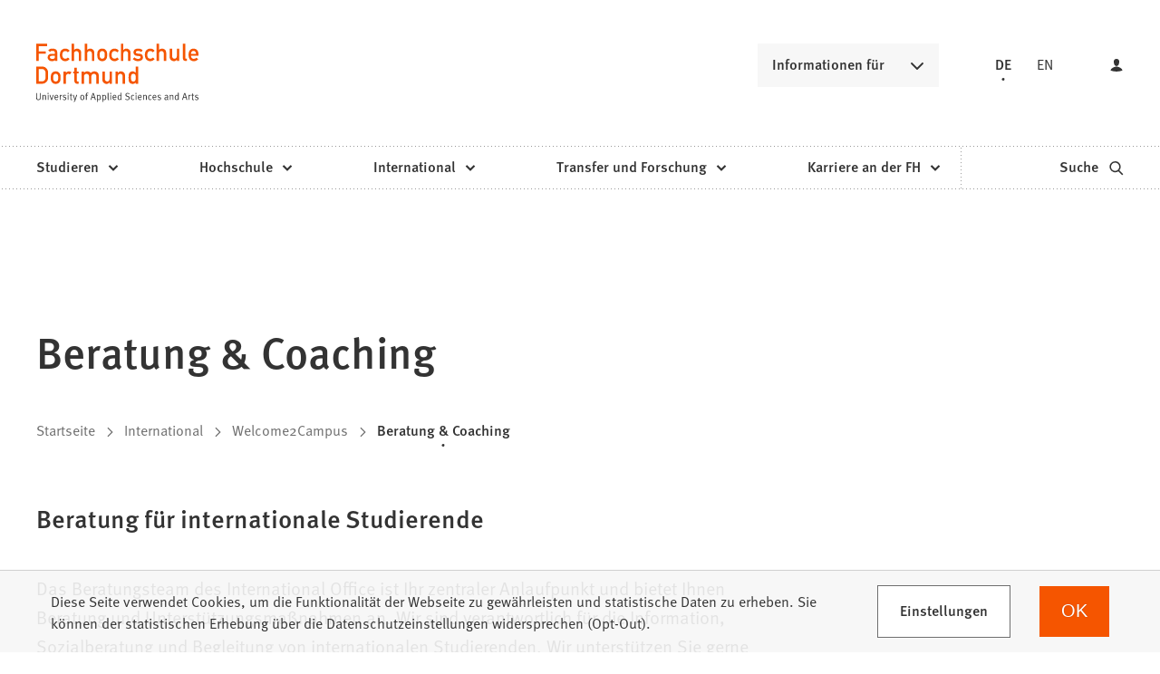

--- FILE ---
content_type: text/html; charset=UTF-8
request_url: https://www.fh-dortmund.de/international/welcome2campus/beratung-und-coaching.php
body_size: 15093
content:
<!DOCTYPE html>
<html lang="de-DE" itemscope="itemscope" class="no-js">
    <head>
        <meta charset="UTF-8" /><title>Beratung &amp; Coaching | Fachhochschule Dortmund </title><meta http-equiv="x-ua-compatible" content="ie=edge"><link rel="dns-prefetch" href="//analytics.fh-dortmund.de"><link rel="search" type="application/opensearchdescription+xml" href="/index.php?sp:out=openSearch" title="Fachhochschule Dortmund"/><meta name="apple-mobile-web-app-title" content="Fachhochschule Dortmund"/><meta property="og:title" content="Beratung &amp; Coaching" /><meta property="og:type" content="website" /><meta property="og:url" content="https://www.fh-dortmund.de/international/welcome2campus/beratung-und-coaching.php" /><meta property="og:image" content="https://www.fh-dortmund.de/openGraph-200x200.png" /><meta property="og:site_name" content="Fachhochschule Dortmund " /><meta property="og:locale" content="de_DE" /><meta name="generator" content="Information Enterprise Server – Sitepark GmbH" /><meta name="viewport" content="width=device-width, initial-scale=1, minimum-scale=1, user-scalable=yes" /><meta name="application-name" content="Fachhochschule Dortmund" data-content-type="json" data-namespace="sp_" data-content="{&quot;id&quot;:70826,&quot;name&quot;:&quot;05.3 Beratung &amp; Coaching&quot;,&quot;changed&quot;:&quot;2025-11-19T16:33:09Z&quot;,&quot;title&quot;:&quot;Beratung &amp; Coaching&quot;,&quot;sortvalue&quot;:&quot;Beratung &amp; Coaching&quot;,&quot;group_path&quot;:[1002,1006,1094,1095,1392,70632,70826],&quot;objecttype&quot;:&quot;content&quot;,&quot;contenttype&quot;:[&quot;content&quot;,&quot;article&quot;,&quot;text&quot;,&quot;fhdo.contactBox&quot;,&quot;linkList&quot;,&quot;fhdo.moreLikeThis&quot;,&quot;teaserHeadline&quot;],&quot;language&quot;:&quot;de-DE&quot;,&quot;date&quot;:&quot;2025-04-15T12:09:00Z&quot;,&quot;site&quot;:[1095]}"/><meta name="twitter:card" content="summary" /><meta name="ies:id" content="103010100000070826-1015"/><link rel="apple-touch-icon" href="/apple-touch-icon.png"/><link rel="icon" type="image/vnd.microsoft.icon" href="/favicon.ico"/><link rel="shortcut icon" type="image/vnd.microsoft.icon" href="/favicon.ico"/><link rel="icon" type="image/png" sizes="16x16" href="/favicon-16x16.png"/><link rel="icon" type="image/png" sizes="32x32" href="/favicon-32x32.png"/><link rel="mask-icon" href="/safari-pinned-tab.svg" color="#F55500"/><meta name="msapplication-config" content="/browserconfig.xml"/><meta name="msapplication-TileColor" content="#F55500"/><link rel="manifest" href="/manifest.json"/><link rel="icon" type="image/png" sizes="48x48" href="/android-chrome-48x48.png"/><link rel="icon" type="image/png" sizes="48x48" href="/favicon-48x48.png"/><link rel="icon" type="image/png" sizes="96x96" href="/android-chrome-96x96.png"/><link rel="icon" type="image/png" sizes="144x144" href="/android-chrome-144x144.png"/><link rel="icon" type="image/png" sizes="192x192" href="/android-chrome-192x192.png"/><meta name="theme-color" content="#F55500" /><link id="styles" href="/WEB-IES/fhdo-module/2.35.0-SNAPSHOT/css/style.css?b=1762851647" rel="stylesheet"/><link id="sitekit" href="/WEB-IES/sitekit-module/3.36.0/css/sitekit-js.css" rel="stylesheet"/><script id="env">window.SP={env:{"svgPath":"\/WEB-IES\/fhdo-module\/2.35.0-SNAPSHOT\/svg-icons\/svg-icons.svg?b=1762851647","rpcPortUrl":"\/WEB-IES\/sitekit-module\/php\/SP\/SiteKit\/Rpc\/Server\/Port.php"}};</script><script id="head" src="/WEB-IES/fhdo-module/2.35.0-SNAPSHOT/js/head.js?b=1762851647" async="async"></script>    </head>
    <body>
        <!--googleoff: index-->        <script id="body" src="/WEB-IES/fhdo-module/2.35.0-SNAPSHOT/js/body.js?b=1762851647"></script>        <a href="#SP-Content" class="SP-SkipToContent SPu-access">Inhalt anspringen</a>
        <div class="SP-NavigationWrapper">
				<div class="SP-NavigationWrapper__header">
					<button
						class="SP-NavigationWrapper__button SP-NavigationWrapper__button--back"
						data-sp-mlp-back=""
					>
						<span class="SP-NavigationWrapper__button__label">zurück</span>
						<svg
							class="SPi SPi-collapsible-thick SP-NavigationWrapper__button__icon"
							aria-hidden="true"
							focusable="false"
						>
							<use xlink:href="#SPi-collapsible-thick"></use>
						</svg>
					</button>
					<button
						class="SP-NavigationWrapper__button SP-NavigationWrapper__button--exit"
						data-sp-mlp-exit=""
					>
						<span class="SP-NavigationWrapper__button__label">schließen</span>
						<svg
							class="SPi SPi-close SP-NavigationWrapper__button__icon"
							aria-hidden="true"
							focusable="false"
						>
							<use xlink:href="#SPi-close"></use>
						</svg>
					</button>
				</div>
				<div class="SP-NavigationWrapper__navigation">
					<nav class="SP-Navigation" data-sp-navigation="{&quot;activePath&quot;:[&quot;1096&quot;,&quot;32160&quot;,&quot;70634&quot;,&quot;70826&quot;],&quot;activeResource&quot;:&quot;\/international\/welcome2campus\/beratung-und-coaching.php&quot;,&quot;nodeProvider&quot;:{&quot;rpcNodeProvider&quot;:{&quot;rpcPortURL&quot;:&quot;\/WEB-IES\/sitekit-module\/php\/SP\/SiteKit\/Rpc\/Server\/Port.php&quot;,&quot;rpcAction&quot;:&quot;SP\\SiteKit\\Rpc\\Navigation\\MultiLevelPush&quot;}},&quot;labels&quot;:{&quot;back&quot;:&quot;zur\u00fcck&quot;,&quot;navigationEntry&quot;:&quot;Hauptnavigation&quot;,&quot;moreInformation&quot;:&quot;Informationen f\u00fcr&quot;},&quot;footer&quot;:{&quot;links&quot;:[{&quot;label&quot;:&quot;Studieninteressierte&quot;,&quot;link&quot;:&quot;\/hochschule\/profil\/mach-was-mit-wissen.php&quot;,&quot;newWindow&quot;:false},{&quot;label&quot;:&quot;Lehrende an Schulen&quot;,&quot;link&quot;:&quot;\/studieren\/orientieren\/orientierungsangebote\/fuer-lehrende-an-schulen\/index.php&quot;,&quot;newWindow&quot;:false},{&quot;label&quot;:&quot;Erstsemester&quot;,&quot;link&quot;:&quot;\/studieren\/vorbereiten\/informationen-erstsemester\/index.php&quot;,&quot;newWindow&quot;:false},{&quot;label&quot;:&quot;Alumni&quot;,&quot;link&quot;:&quot;\/microsite\/alumni\/index.php&quot;,&quot;newWindow&quot;:false},{&quot;label&quot;:&quot;Unternehmen &amp; Kooperationspartner&quot;,&quot;link&quot;:&quot;\/unternehmen-kooperationspartner.php&quot;,&quot;newWindow&quot;:false},{&quot;label&quot;:&quot;Presse \/ Medien&quot;,&quot;link&quot;:&quot;\/hochschule\/profil\/presse\/presse.php&quot;,&quot;newWindow&quot;:false},{&quot;label&quot;:&quot;Studierende &amp; Besch\u00e4ftigte&quot;,&quot;link&quot;:&quot;https:\/\/intranet.fh-dortmund.de&quot;,&quot;newWindow&quot;:true}],&quot;languageLinks&quot;:{&quot;headline&quot;:{&quot;text&quot;:&quot;Sprache&quot;},&quot;items&quot;:[{&quot;text&quot;:&quot;DE&quot;,&quot;unlink&quot;:true},{&quot;text&quot;:&quot;EN&quot;,&quot;url&quot;:&quot;https:\/\/www.fh-dortmund.de\/international\/welcome2campus\/beratung-und-coaching.php?loc=en-US&quot;}]},&quot;teasers&quot;:null,&quot;trigger&quot;:[{&quot;label&quot;:&quot;Login&quot;,&quot;icon&quot;:&quot;login&quot;,&quot;attributes&quot;:{&quot;data-sp-webaccount-lightbox&quot;:{&quot;loggedIn&quot;:false,&quot;processComponents&quot;:&quot;webAccount-1&quot;,&quot;component&quot;:&quot;webAccount-1.container&quot;,&quot;baseUrl&quot;:&quot;\/meine-zentrale.php&quot;}}}]}}"></nav>
				</div>
			</div>        <div id="SP-Top" class="SP-Page" data-sp-main="">
                        <header class="SP-Header SP-Header--hasLogin"><div class="SP-Header__grid SP-Grid"><h2 class="SPu-access">Fachhochschule Dortmund </h2><a class="SP-Header__logo" href="/index.php"><img class="SP-Logo" alt="Logo der Fachhochschule Dortmund – zur Startseite" src="/WEB-IES/fhdo-module/2.35.0-SNAPSHOT/images/FHDO-Logo.svg" width="120" height="32"/><img class="SP-Logo SP-Logo--large" alt="Logo der Fachhochschule Dortmund – zur Startseite" src="/WEB-IES/fhdo-module/2.35.0-SNAPSHOT/images/FHDO-Logo-large.svg" width="242" height="88"/></a><div class="SP-Header__quicklink"><section data-sp-collapsible="{&quot;options&quot;:{&quot;enabled&quot;:true},&quot;responsive&quot;:[{&quot;breakpoint&quot;:&quot;(min-width: 50rem)&quot;,&quot;options&quot;:{&quot;expanded&quot;:false,&quot;enabled&quot;:true}},{&quot;breakpoint&quot;:&quot;(max-width: 49.9375rem)&quot;,&quot;options&quot;:{&quot;expanded&quot;:true,&quot;enabled&quot;:false}}]}" class="SP-Quicklink SP-SplitButton" id="header-quicklink"><h2 class="SP-Quicklink__headline SP-SplitButton__button SP-Button SP-Collapsible__trigger SP-Iconized--right" id="informationen-fuer" aria-expanded="false" aria-controls="SP-Collapsible-OTc5NjEyOTcx" tabindex="0"><svg class="SPi SPi-collapsible SP-Button__icon SP-Iconized__icon" aria-hidden="true" focusable="false"><use href="#SPi-collapsible"></use></svg><span class="SP-Collapsible__trigger__text SP-Iconized__text SP-Button__text">Informationen für</span></h2><ul class="SP-LinkList SP-Quicklink__list SP-SplitButton__menu SP-Collapsible__content" id="SP-Collapsible-OTc5NjEyOTcx" aria-hidden="true" style="display:none;"><li class="SP-Quicklink__item SP-SplitButton__menu__item SP-LinkList__item"><a class="SP-Link SP-Quicklink__link" href="/hochschule/profil/mach-was-mit-wissen.php"><span class="SP-Link__text"><span class="SP-Link__title">Studieninteressierte</span></span></a></li><li class="SP-Quicklink__item SP-SplitButton__menu__item SP-LinkList__item"><a class="SP-Link SP-Quicklink__link" href="/studieren/orientieren/orientierungsangebote/fuer-lehrende-an-schulen/index.php"><span class="SP-Link__text"><span class="SP-Link__title">Lehrende an Schulen</span></span></a></li><li class="SP-Quicklink__item SP-SplitButton__menu__item SP-LinkList__item"><a class="SP-Link SP-Quicklink__link" href="/studieren/vorbereiten/informationen-erstsemester/index.php"><span class="SP-Link__text"><span class="SP-Link__title">Erstsemester</span></span></a></li><li class="SP-Quicklink__item SP-SplitButton__menu__item SP-LinkList__item"><a class="SP-Link SP-Quicklink__link" href="/microsite/alumni/index.php"><span class="SP-Link__text"><span class="SP-Link__title">Alumni</span></span></a></li><li class="SP-Quicklink__item SP-SplitButton__menu__item SP-LinkList__item"><a class="SP-Link SP-Quicklink__link" href="/unternehmen-kooperationspartner.php"><span class="SP-Link__text"><span class="SP-Link__title">Unternehmen &amp; Kooperationspartner</span></span></a></li><li class="SP-Quicklink__item SP-SplitButton__menu__item SP-LinkList__item"><a class="SP-Link SP-Quicklink__link" href="/hochschule/profil/presse/presse.php"><span class="SP-Link__text"><span class="SP-Link__title">Presse / Medien</span></span></a></li><li class="SP-Quicklink__item SP-SplitButton__menu__item SP-LinkList__item"><a class="SP-Link SP-Quicklink__link SP-Iconized--right" href="https://intranet.fh-dortmund.de" target="_blank" rel="noopener"><span class="SP-Link__text SP-Iconized__text"><span class="SP-Link__title">Studierende &amp; Beschäftigte<span class="SPu-access"> (Öffnet in einem neuen Tab)</span></span></span><svg class="SPi SPi-linkNewWindow SP-Link__icon SP-Iconized__icon" aria-hidden="true" focusable="false"><use href="#SPi-linkNewWindow"></use></svg></a></li></ul></section></div><section class="SP-Languages SP-Header__languages"><h4 class="SP-Languages__headline SPu-access">Sprache</h4><ul class="SP-Languages__list"><li class="SP-Languages__item"><span class="SP-Languages__link SP-Languages__link--self"><span class="SP-Languages__link__text">DE</span></span></li><li class="SP-Languages__item"><a class="SP-Languages__link" href="https://www.fh-dortmund.de/international/welcome2campus/beratung-und-coaching.php?loc=en-US"><span class="SP-Languages__link__text">EN</span></a></li></ul></section><button class="SP-Trigger SP-Trigger--login SP-Header__login" data-sp-webaccount-lightbox="{&quot;loggedIn&quot;:false,&quot;processComponents&quot;:&quot;webAccount-1&quot;,&quot;component&quot;:&quot;webAccount-1.container&quot;,&quot;baseUrl&quot;:&quot;\/meine-zentrale.php&quot;,&quot;open&quot;:false}"><svg class="SPi SPi-login SP-Trigger__icon" aria-hidden="true" focusable="false"><use href="#SPi-login"></use></svg></button><sp-molecule-navigation-custom class="SP-Header__navigation" items="[{&quot;label&quot;:&quot;Studieren&quot;,&quot;navigationEntry&quot;:{&quot;url&quot;:&quot;\/studieren\/index.php&quot;,&quot;path&quot;:[1096,1386],&quot;isActive&quot;:false,&quot;isInPath&quot;:false}},{&quot;label&quot;:&quot;Hochschule&quot;,&quot;navigationEntry&quot;:{&quot;url&quot;:&quot;\/hochschule\/index.php&quot;,&quot;path&quot;:[1096,1378],&quot;isActive&quot;:false,&quot;isInPath&quot;:false}},{&quot;label&quot;:&quot;International&quot;,&quot;navigationEntry&quot;:{&quot;url&quot;:&quot;\/international\/index.php&quot;,&quot;path&quot;:[1096,32160],&quot;isActive&quot;:false,&quot;isInPath&quot;:true}},{&quot;label&quot;:&quot;Transfer und Forschung&quot;,&quot;navigationEntry&quot;:{&quot;url&quot;:&quot;\/transfer-forschung\/index.php&quot;,&quot;path&quot;:[1096,1470],&quot;isActive&quot;:false,&quot;isInPath&quot;:false}},{&quot;label&quot;:&quot;Karriere an der FH&quot;,&quot;navigationEntry&quot;:{&quot;url&quot;:&quot;\/karriere\/index.php&quot;,&quot;path&quot;:[1096,1406],&quot;isActive&quot;:false,&quot;isInPath&quot;:false}}]" language="{&quot;navigationEntry&quot;:&quot;Hauptnavigation&quot;,&quot;close&quot;:&quot;schlie\u00dfen&quot;,&quot;back&quot;:&quot;zur\u00fcck&quot;,&quot;ariaLabelClose&quot;:&quot;Navigation schlie\u00dfen&quot;}" navigation-teaser-data="[]" tabindex="-1"></sp-molecule-navigation-custom><div class="SP-Header__functions"><a class="SP-Header__trigger SP-Trigger SP-Trigger--search SP-Iconized--right" href="/suche.php" aria-label="zur Suche"><span class="SP-Trigger__text SP-Iconized__text">Suche</span><svg class="SPi SPi-search SP-Trigger__icon SP-Iconized__icon" aria-hidden="true" focusable="false"><use href="#SPi-search"></use></svg></a><button data-sp-open-navigation="{}" class="SP-Header__trigger SP-Trigger SP-Trigger--sidebar" aria-label="Navigation öffnen"><svg class="SPi SPi-navigation SP-Trigger__icon" aria-hidden="true" focusable="false"><use href="#SPi-navigation"></use></svg></button></div></div></header>            <main id="SP-Content" class="SP-Grid SP-Content">
                <!--googleon: index-->                <article class="SP-Article">
                    <header class="SP-ContentHeader SP-ArticleHeader ">
                                                <div class="SP-ArticleHeader__grid">
                            <div class="SP-Headline--article SP-ArticleHeader__headline"><h1 class="SP-Headline__text" id="beratung-coaching">Beratung &amp; Coaching</h1></div><div class="SP-ArticleHeader__meta"><!--googleoff: index--><nav class="SP-Path"><h2 class="SP-Path__headline SPu-access">Sie befinden sich hier:</h2><ol class="SP-Path__list"><li class="SP-Path__item"><a class="SP-Path__link" href="/index.php"><span>Startseite</span></a></li><li class="SP-Path__item"><svg class="SPi SPi-path SP-Path__item__icon" aria-hidden="true" focusable="false"><use href="#SPi-path"></use></svg><a class="SP-Path__link" href="/international/index.php"><span>International</span></a></li><li class="SP-Path__item"><svg class="SPi SPi-path SP-Path__item__icon" aria-hidden="true" focusable="false"><use href="#SPi-path"></use></svg><a class="SP-Path__link" href="/international/welcome2campus/index.php"><span>Welcome2Campus</span></a></li><li class="SP-Path__item"><svg class="SPi SPi-path SP-Path__item__icon" aria-hidden="true" focusable="false"><use href="#SPi-path"></use></svg><strong class="SP-Path__self">Beratung &amp; Coaching</strong></li></ol></nav><!--googleon: index--></div>                        </div>
                    </header>
                    <div class="SP-ContentMain SP-ArticleMain">
                    	                        <div class="SP-Grid__main">
                            <div class="SP-ArticleContent">
                                <section class="SP-Section" aria-labelledby="beratung-fuer-internationale-studierende"><div class="SP-Headline--section"><h2 class="SP-Headline__text" id="beratung-fuer-internationale-studierende">Beratung für internationale Studierende</h2></div><div class="SP-Section__content"><div class="SP-Text"><div data-sp-table data-sp-richtext-link-icons class="SP-Paragraph"><p>Das Beratungsteam des International Office ist Ihr zentraler Anlaufpunkt und bietet Ihnen Beratung und Unterstützungsmaßnahmen an. Wir sind verantwortlich für die Information, Sozialberatung und Begleitung von internationalen Studierenden. Wir unterstützen Sie gerne bei allen Fragen und Unsicherheiten rund um Leben und Studium in Dortmund. Unsere Beratung orientiert sich an Ihrem Study-Live-Cycle. Wir begleiten Sie von der Studieneingangsphase, während Ihres Studienverlaufs bis zum erfolgreichen Studienabschluss mit dem Übergang in die Arbeitswelt. Unser Ziel ist Ihr Studienerfolg an der Fachhochschule Dortmund. Wir freuen uns auf Sie!</p><p>Wir bieten Ihnen:</p><ul>
<li>Beratung zu Beginn des Studiums (Behörden, Studienstart, Organisation)</li>
<li>Unterstützung bei Problemen im Studium oder im Lebensalltag</li>
<li>Information bei aufenthaltsrechtlichen Aspekten und Fragen der Arbeitsgenehmigung</li>
<li>Hilfe bei Fragen zu der Studienfinanzierung</li>
<li>Begleitung in schwierigen persönlichen oder studienbezogenen Angelegenheiten</li>
<li>Informationen zu Studienaufbau, Studienorganisation, Studienabschluss</li>
</ul></div></div></div></section><section class="SP-Section SP-Collapsible" aria-labelledby="studienbegleitende-beratung-coaching" data-sp-collapsible="{&quot;options&quot;:{&quot;enabled&quot;:true}}"><div class="SP-Headline--section SP-Collapsible__trigger SP-Iconized--right" aria-expanded="false" aria-controls="SP-Collapsible-NzM0NjA0OTI3" role="button" tabindex="0"><svg class="SPi SPi-collapsible SP-Collapsible__trigger__icon SP-Iconized__icon" aria-hidden="true" focusable="false"><use href="#SPi-collapsible"></use></svg><div class="SP-Collapsible__trigger__text SP-Iconized__text"><h2 class="SP-Headline__text" id="studienbegleitende-beratung-coaching">Studienbegleitende Beratung &amp; Coaching</h2></div></div><div class="SP-Section__content SP-Collapsible__content" id="SP-Collapsible-NzM0NjA0OTI3" role="region" aria-hidden="true" style="display:none;"><section class="SP-FoldOn SP-Collapsible" aria-labelledby="studienverlaufsgespraeche" data-sp-collapsible="{&quot;options&quot;:{&quot;enabled&quot;:true}}"><div class="SP-Headline--paragraph SP-Collapsible__trigger SP-Iconized--right" aria-expanded="false" aria-controls="SP-Collapsible-MjIyODkzMDMy" role="button" tabindex="0"><svg class="SPi SPi-collapsible SP-Collapsible__trigger__icon SP-Iconized__icon" aria-hidden="true" focusable="false"><use href="#SPi-collapsible"></use></svg><div class="SP-Collapsible__trigger__text SP-Iconized__text"><h3 class="SP-Headline__text" id="studienverlaufsgespraeche">Studienverlaufsgespräche</h3></div></div><div class="SP-Collapsible__content" id="SP-Collapsible-MjIyODkzMDMy" role="region" aria-hidden="true" style="display:none;"><div class="SP-Text"><div data-sp-table data-sp-richtext-link-icons class="SP-Paragraph"><p>Das Beratungsteam des International Office begleitet alle internationalen Studierenden während des Studiums an der Fachhochschule Dortmund durch die Ausstellung von Studienverlaufsbescheinigungen. Diesbezüglich reflektieren wir mit Ihnen kontinuierlich Ihr Studium, unterstützen Sie bei der weiteren Studienorganisation und bieten Ihnen Beratung an. Wir stehen im engen Austausch mit unseren Netzwerkpartner*innen, damit sich Ihr Studium erfolgreich entwickeln kann. Bei der Kommunikation mit der für Sie zuständigen Ausländerbehörde stehen wir Ihnen unterstützend zur Seite.&nbsp;</p></div></div></div></section><section class="SP-FoldOn SP-Collapsible" aria-labelledby="perspektivgespraeche-fuer-bachelorstudierende" data-sp-collapsible="{&quot;options&quot;:{&quot;enabled&quot;:true}}"><div class="SP-Headline--paragraph SP-Collapsible__trigger SP-Iconized--right" aria-expanded="false" aria-controls="SP-Collapsible-Nzc5MTMwMzI2" role="button" tabindex="0"><svg class="SPi SPi-collapsible SP-Collapsible__trigger__icon SP-Iconized__icon" aria-hidden="true" focusable="false"><use href="#SPi-collapsible"></use></svg><div class="SP-Collapsible__trigger__text SP-Iconized__text"><h3 class="SP-Headline__text" id="perspektivgespraeche-fuer-bachelorstudierende">Perspektivgespräche für Bachelorstudierende</h3></div></div><div class="SP-Collapsible__content" id="SP-Collapsible-Nzc5MTMwMzI2" role="region" aria-hidden="true" style="display:none;"><div class="SP-Text"><div data-sp-table data-sp-richtext-link-icons class="SP-Paragraph"><p>Das International Office führt mit internationalen Bachelorstudierenden im 2. Semester ihres Studiums an der Fachhochschule Dortmund individuelle Perspektivgespräche durch. Sie erhalten eine Einladung mit einer persönlichen Gesprächsoption.</p><p>Dies ist eine im Rahmen der Internationalisierungsstrategie der Hochschule beschlossene Maßnahme zur Erreichung des Zieles, internationalen Studierenden zu einem erfolgreichen Studienverlauf zu verhelfen.</p></div></div></div></section><section class="SP-FoldOn SP-Collapsible" aria-labelledby="individuelles-coaching" data-sp-collapsible="{&quot;options&quot;:{&quot;enabled&quot;:true}}"><div class="SP-Headline--paragraph SP-Collapsible__trigger SP-Iconized--right" aria-expanded="false" aria-controls="SP-Collapsible-NjMwNDA2ODE" role="button" tabindex="0"><svg class="SPi SPi-collapsible SP-Collapsible__trigger__icon SP-Iconized__icon" aria-hidden="true" focusable="false"><use href="#SPi-collapsible"></use></svg><div class="SP-Collapsible__trigger__text SP-Iconized__text"><h3 class="SP-Headline__text" id="individuelles-coaching">Individuelles Coaching</h3></div></div><div class="SP-Collapsible__content" id="SP-Collapsible-NjMwNDA2ODE" role="region" aria-hidden="true" style="display:none;"><div class="SP-Text"><div data-sp-table data-sp-richtext-link-icons class="SP-Paragraph"><p>Die Beratungsarbeit des International Office der Fachhochschule Dortmund ist lösungsorientiert und basiert auf dem systemischen Beratungsansatz. Im Fokus unserer Gespräche sind Ihre Ressourcen und Erfolge. Gerne können Sie ein persönliches Coaching erhalten, um Ihre eigenen Erfolge für Sie selbst sichtbarer zu machen. Sprechen Sie uns an!</p></div></div></div></section><section class="SP-FoldOn SP-Collapsible" aria-labelledby="videoberatung" data-sp-collapsible="{&quot;options&quot;:{&quot;enabled&quot;:true}}"><div class="SP-Headline--paragraph SP-Collapsible__trigger SP-Iconized--right" aria-expanded="false" aria-controls="SP-Collapsible-MTA0MjAwOTcwNg" role="button" tabindex="0"><svg class="SPi SPi-collapsible SP-Collapsible__trigger__icon SP-Iconized__icon" aria-hidden="true" focusable="false"><use href="#SPi-collapsible"></use></svg><div class="SP-Collapsible__trigger__text SP-Iconized__text"><h3 class="SP-Headline__text" id="videoberatung">Videoberatung</h3></div></div><div class="SP-Collapsible__content" id="SP-Collapsible-MTA0MjAwOTcwNg" role="region" aria-hidden="true" style="display:none;"><div class="SP-Text"><div data-sp-table data-sp-richtext-link-icons class="SP-Paragraph"><p>Für diejenigen von Ihnen, die nicht in Dortmund vor Ort sein können, bieten wir auch eine digitale Video-Beratung über Webex an. Melden Sie sich gerne bei uns für einen Beratungstermin!</p></div></div></div></section><section class="SP-FoldOn SP-Collapsible" aria-labelledby="informationsveranstaltungen-fuer-internationale-studierende" data-sp-collapsible="{&quot;options&quot;:{&quot;enabled&quot;:true}}"><div class="SP-Headline--paragraph SP-Collapsible__trigger SP-Iconized--right" aria-expanded="false" aria-controls="SP-Collapsible-NTk0NDYwMzI5" role="button" tabindex="0"><svg class="SPi SPi-collapsible SP-Collapsible__trigger__icon SP-Iconized__icon" aria-hidden="true" focusable="false"><use href="#SPi-collapsible"></use></svg><div class="SP-Collapsible__trigger__text SP-Iconized__text"><h3 class="SP-Headline__text" id="informationsveranstaltungen-fuer-internationale-studierende">Informationsveranstaltungen für internationale Studierende</h3></div></div><div class="SP-Collapsible__content" id="SP-Collapsible-NTk0NDYwMzI5" role="region" aria-hidden="true" style="display:none;"><div class="SP-Text"><div data-sp-table data-sp-richtext-link-icons class="SP-Paragraph"><p>Sie zu informieren ist uns wichtig! Deswegen bieten wir Ihnen während des Studiums passend zu Ihrer Studienphase Informationsveranstaltungen mit dem Amt für Migration Dortmund, der Agentur für Arbeit und unseren Netzwerkpartner*innen rund um die Hochschule an.<br><br>Wir bieten Ihnen Informationsveranstaltungen zu folgenden Themen an:</p><ul>
<li>Orientierungstage für internationale Studierende</li>
<li>Ausländerrechtliche Fragestellungen vor, während und nach dem Studium</li>
<li>Informationen für einen erfolgreichen Studienverlauf</li>
<li>Unterstützungs- und Hilfsangebote für internationale Studierende</li>
<li>Informationen zum Auslandsaufenthalt z.B. ERASMUS für internationale Studierende</li>
<li>Karrierestart in Deutschland unter Einbezug arbeits- und ausländerrechtlicher Vorgaben</li>
</ul></div></div></div></section></div></section><section class="SP-Section SP-Collapsible" aria-labelledby="ihre-ansprechpersonen" data-sp-collapsible="{&quot;options&quot;:{&quot;enabled&quot;:true}}"><div class="SP-Headline--section SP-Collapsible__trigger SP-Iconized--right" aria-expanded="false" aria-controls="SP-Collapsible-NjcxMjM2MTE" role="button" tabindex="0"><svg class="SPi SPi-collapsible SP-Collapsible__trigger__icon SP-Iconized__icon" aria-hidden="true" focusable="false"><use href="#SPi-collapsible"></use></svg><div class="SP-Collapsible__trigger__text SP-Iconized__text"><h2 class="SP-Headline__text" id="ihre-ansprechpersonen">Ihre Ansprechpersonen</h2></div></div><div class="SP-Section__content SP-Collapsible__content" id="SP-Collapsible-NjcxMjM2MTE" role="region" aria-hidden="true" style="display:none;"><section class="SP-FoldOn SP-Collapsible" aria-labelledby="bachelorstudierende" data-sp-collapsible="{&quot;options&quot;:{&quot;enabled&quot;:true}}"><div class="SP-Headline--paragraph SP-Collapsible__trigger SP-Iconized--right" aria-expanded="false" aria-controls="SP-Collapsible-MTI5MjAwMzc1" role="button" tabindex="0"><svg class="SPi SPi-collapsible SP-Collapsible__trigger__icon SP-Iconized__icon" aria-hidden="true" focusable="false"><use href="#SPi-collapsible"></use></svg><div class="SP-Collapsible__trigger__text SP-Iconized__text"><h3 class="SP-Headline__text" id="bachelorstudierende">Bachelorstudierende</h3></div></div><div class="SP-Collapsible__content" id="SP-Collapsible-MTI5MjAwMzc1" role="region" aria-hidden="true" style="display:none;"><div class="SP-Contact"><div class="SP-Contact__image"><figure class="SP-Asset SP-Contact__figure SP-FixedSize" id="j4e1e621-1fc2-4a12-950d-74609fdcf1ec"><div class="SP-FixedSize__raiser SP-FixedSize__raiser--3x2" id="imgOTUxMzMzMzQx"><div><img data-sp-object-fit class="SP-FixedSize__content" id="imgOTUxMzMzMzQx-img" src="/kontakt-daten/Albrecht-Frauke.php.media/165908/Frauke_Albrecht_2607.jpg.scaled/47ab73d45c46cec91ab27cd6b366aea3.jpg" alt="Portrait von Frauke Albrecht __ Portrait of Frauke Albrecht"/></div></div><figcaption class="SP-Asset__caption SP-Asset__caption--spareAsset"><a class="SP-Asset__copyright" href="#NTYyMzk5MTE0" data-sp-rel="copyright" title="Copyright anzeigen"><svg class="SPi SPi-copyright SP-Asset__copyright__icon" aria-hidden="true" focusable="false"><use href="#SPi-copyright"></use></svg></a></figcaption></figure></div><div class="SP-Contact__information"><a class="SP-Contact__headline SP-Iconized--right" href="/personen/Frauke-Albrecht/index.php"><!--googleoff: index--><h5 class="SP-Contact__headline__text SP-Iconized__text"><span class="SP-Link__title">Frauke Albrecht, Dipl.-Sozialpäd.</span></h5><!--googleon: index--><svg class="SPi SPi-link SP-Contact__headline__icon SP-Iconized__icon" aria-hidden="true" focusable="false"><use href="#SPi-link"></use></svg></a><div class="SP-Contact__labelItems"><div class="SP-LabelItem"><div class="SP-LabelItem__description" id="decription-NTQ2Nzk2MjY4">Telefon</div><div class="SP-LabelItem__content"><ul class="SP-LabelItem__list"><li class="SP-LabelItem__item" aria-describedby="decription-NTQ2Nzk2MjY4"><a class="SP-Link SP-LabelItem__linkContent SP-Iconized--right" href="tel:+49-231-91129128"><span class="SP-Link__text"><span class="SP-Link__title">0231 91129128</span></span></a></li></ul></div></div><div class="SP-LabelItem"><div class="SP-LabelItem__description" id="decription-MzU2NDA1MDQy">Telefax</div><div class="SP-LabelItem__content"><ul class="SP-LabelItem__list"><li class="SP-LabelItem__item" aria-describedby="decription-MzU2NDA1MDQy"><span class="SP-Link SP-LabelItem__linkContent SP-Iconized--right SP-Link--self SP-LabelItem__linkContent--self SP-Iconized--right--self"><span class="SP-Link__text"><span class="SP-Link__title">0231 91129795</span></span></span></li></ul></div></div><div class="SP-LabelItem"><div class="SP-LabelItem__description" id="decription-NjEwNjE2NjM5">E-Mail</div><div class="SP-LabelItem__content"><ul class="SP-LabelItem__list"><li class="SP-LabelItem__item" aria-describedby="decription-NjEwNjE2NjM5"><a class="SP-Link SP-LabelItem__linkContent SP-Iconized--right" href="mailto:frauke.albrecht%E2%9A%B9fh-dortmund%E2%97%A6de" data-sp-email><span class="SP-Link__text"><span class="SP-Link__title">frauke.albrecht<i>fh-dortmund</i>de</span></span></a></li></ul></div></div><div class="SP-LabelItem"><div class="SP-LabelItem__description" id="decription-MzkzNDU4MDE5">Sprechzeiten</div><div class="SP-LabelItem__content"><p>Mittwoch: <br>9:30 - 12:30 Uhr &amp; <br>13:30 - 15:30 Uhr<br>– NUR nach vorheriger Terminvergabe –</p><p>Donnerstag:<br>9.30 Uhr – 12:30 Uhr und<br>13:30 Uhr – 15:30 Uhr<br>– offene Sprechstunde, keine Terminvereinbarung nötig –</p></div></div></div></div></div></div></section><section class="SP-FoldOn SP-Collapsible" aria-labelledby="masterstudierende" data-sp-collapsible="{&quot;options&quot;:{&quot;enabled&quot;:true}}"><div class="SP-Headline--paragraph SP-Collapsible__trigger SP-Iconized--right" aria-expanded="false" aria-controls="SP-Collapsible-NjE5NDAzMDg0" role="button" tabindex="0"><svg class="SPi SPi-collapsible SP-Collapsible__trigger__icon SP-Iconized__icon" aria-hidden="true" focusable="false"><use href="#SPi-collapsible"></use></svg><div class="SP-Collapsible__trigger__text SP-Iconized__text"><h3 class="SP-Headline__text" id="masterstudierende">❄️ Masterstudierende</h3></div></div><div class="SP-Collapsible__content" id="SP-Collapsible-NjE5NDAzMDg0" role="region" aria-hidden="true" style="display:none;"><div class="SP-Contact"><div class="SP-Contact__image"><figure class="SP-Asset SP-Contact__figure SP-FixedSize" id="f09991a0-41e6-489a-9a1e-a108041d6e03"><div class="SP-FixedSize__raiser SP-FixedSize__raiser--3x2" id="imgNzM2Nzc2MDcx"><div><img data-sp-object-fit class="SP-FixedSize__content" id="imgNzM2Nzc2MDcx-img" src="/kontakt-daten/Bolesch-Sandra.php.media/131508/2008_26_Sandra_BoleschDSC_9874_by_Matthias_Kleinen.jpg.scaled/66f1a0dcff10f97d4976d63ad1ea6604.jpg" alt="Portrait von Sandra Bolesch __ Portrait of Sandra Bolesch"/></div></div><figcaption class="SP-Asset__caption SP-Asset__caption--spareAsset"><a class="SP-Asset__copyright" href="#NTM2NjM0Njc" data-sp-rel="copyright" title="Copyright anzeigen"><svg class="SPi SPi-copyright SP-Asset__copyright__icon" aria-hidden="true" focusable="false"><use href="#SPi-copyright"></use></svg></a></figcaption></figure></div><div class="SP-Contact__information"><a class="SP-Contact__headline SP-Iconized--right" href="/personen/Sandra-Bolesch/index.php"><!--googleoff: index--><h5 class="SP-Contact__headline__text SP-Iconized__text"><span class="SP-Link__title">Sandra Bolesch, M.Sc.</span></h5><!--googleon: index--><svg class="SPi SPi-link SP-Contact__headline__icon SP-Iconized__icon" aria-hidden="true" focusable="false"><use href="#SPi-link"></use></svg></a><div class="SP-Contact__labelItems"><div class="SP-LabelItem"><div class="SP-LabelItem__description" id="decription-MTM0MDgxMw">Telefon</div><div class="SP-LabelItem__content"><ul class="SP-LabelItem__list"><li class="SP-LabelItem__item" aria-describedby="decription-MTM0MDgxMw"><a class="SP-Link SP-LabelItem__linkContent SP-Iconized--right" href="tel:+49-231-91128130"><span class="SP-Link__text"><span class="SP-Link__title">0231 91128130</span></span></a></li></ul></div></div><div class="SP-LabelItem"><div class="SP-LabelItem__description" id="decription-OTU3MTcyOTg1">Telefax</div><div class="SP-LabelItem__content"><ul class="SP-LabelItem__list"><li class="SP-LabelItem__item" aria-describedby="decription-OTU3MTcyOTg1"><span class="SP-Link SP-LabelItem__linkContent SP-Iconized--right SP-Link--self SP-LabelItem__linkContent--self SP-Iconized--right--self"><span class="SP-Link__text"><span class="SP-Link__title">0231 91129795</span></span></span></li></ul></div></div><div class="SP-LabelItem"><div class="SP-LabelItem__description" id="decription-Mzc2NjIyMTk">E-Mail</div><div class="SP-LabelItem__content"><ul class="SP-LabelItem__list"><li class="SP-LabelItem__item" aria-describedby="decription-Mzc2NjIyMTk"><a class="SP-Link SP-LabelItem__linkContent SP-Iconized--right" href="mailto:sandra.bolesch%E2%9A%B9fh-dortmund%E2%97%A6de" data-sp-email><span class="SP-Link__text"><span class="SP-Link__title">sandra.bolesch<i>fh-dortmund</i>de</span></span></a></li></ul></div></div><div class="SP-LabelItem"><div class="SP-LabelItem__description" id="decription-Njg4MTExNjQz">Sprechzeiten</div><div class="SP-LabelItem__content"><p>Montag:<br>09:30 - 12:30 Uhr Sprechstunde NUR nach Terminvereinbarung*<br>Mittwoch:<br>09:30 - 12:30 Uhr und 13:00 - 15:30 Uhr Sprechstunde NUR nach Terminvereinbarung*<br>Donnerstag:<br>9:30 - 12:30 Uhr, OFFENE Sprechstunde</p><p>*Ein Termin ist vorab, unter Angabe des Anliegens, telefonisch oder per E-Mail zu vereinbaren.</p><p>Freitags arbeite ich nicht.</p></div></div></div></div></div><div class="SP-Contact"><div class="SP-Contact__image"><figure class="SP-Asset SP-Contact__figure SP-FixedSize" id="e7c8d867-3a64-41ad-8027-2b3436ed9dc2"><div class="SP-FixedSize__raiser SP-FixedSize__raiser--3x2" id="imgMTk0NTk2ODcw"><div><img data-sp-object-fit class="SP-FixedSize__content" id="imgMTk0NTk2ODcw-img" src="/kontakt-daten/Wojciechowska-Aleksandra.php.media/15756/wojciechowska-5225.jpg.scaled/7507d951f8d8fce15706172bbe4daf57.jpg" alt="Portrait von Aleksandra Wojciechowska __ Portrait of Aleksandra Wojciechowska"/></div></div><figcaption class="SP-Asset__caption SP-Asset__caption--spareAsset"><a class="SP-Asset__copyright" href="#NjkzMTMzNjU" data-sp-rel="copyright" title="Copyright anzeigen"><svg class="SPi SPi-copyright SP-Asset__copyright__icon" aria-hidden="true" focusable="false"><use href="#SPi-copyright"></use></svg></a></figcaption></figure></div><div class="SP-Contact__information"><a class="SP-Contact__headline SP-Iconized--right" href="/personen/Aleksandra-Wojciechowska/index.php"><!--googleoff: index--><h5 class="SP-Contact__headline__text SP-Iconized__text"><span class="SP-Link__title">Aleksandra Wojciechowska, M.A.</span></h5><!--googleon: index--><svg class="SPi SPi-link SP-Contact__headline__icon SP-Iconized__icon" aria-hidden="true" focusable="false"><use href="#SPi-link"></use></svg></a><div class="SP-Contact__labelItems"><div class="SP-LabelItem"><div class="SP-LabelItem__description" id="decription-ODU1OTI1MTMy">Telefon</div><div class="SP-LabelItem__content"><ul class="SP-LabelItem__list"><li class="SP-LabelItem__item" aria-describedby="decription-ODU1OTI1MTMy"><a class="SP-Link SP-LabelItem__linkContent SP-Iconized--right" href="tel:+49-231-91128456"><span class="SP-Link__text"><span class="SP-Link__title">0231 91128456</span></span></a></li></ul></div></div><div class="SP-LabelItem"><div class="SP-LabelItem__description" id="decription-MTAyMDMyOTI3NQ">Telefax</div><div class="SP-LabelItem__content"><ul class="SP-LabelItem__list"><li class="SP-LabelItem__item" aria-describedby="decription-MTAyMDMyOTI3NQ"><span class="SP-Link SP-LabelItem__linkContent SP-Iconized--right SP-Link--self SP-LabelItem__linkContent--self SP-Iconized--right--self"><span class="SP-Link__text"><span class="SP-Link__title">0231 91129795</span></span></span></li></ul></div></div><div class="SP-LabelItem"><div class="SP-LabelItem__description" id="decription-NDg4MTIxNjM0">E-Mail</div><div class="SP-LabelItem__content"><ul class="SP-LabelItem__list"><li class="SP-LabelItem__item" aria-describedby="decription-NDg4MTIxNjM0"><a class="SP-Link SP-LabelItem__linkContent SP-Iconized--right" href="mailto:aleksandra.wojciechowska%E2%9A%B9fh-dortmund%E2%97%A6de" data-sp-email><span class="SP-Link__text"><span class="SP-Link__title">aleksandra.wojciechowska<i>fh-dortmund</i>de</span></span></a></li></ul></div></div><div class="SP-LabelItem"><div class="SP-LabelItem__description" id="decription-MTA1NzgwODUw">Sprechzeiten</div><div class="SP-LabelItem__content"><p>Derzeit keine Sprechstunde</p></div></div></div></div></div></div></section><section class="SP-FoldOn SP-Collapsible" aria-labelledby="austauschstudierende" data-sp-collapsible="{&quot;options&quot;:{&quot;enabled&quot;:true}}"><div class="SP-Headline--paragraph SP-Collapsible__trigger SP-Iconized--right" aria-expanded="false" aria-controls="SP-Collapsible-MjA5OTUzNTQ3" role="button" tabindex="0"><svg class="SPi SPi-collapsible SP-Collapsible__trigger__icon SP-Iconized__icon" aria-hidden="true" focusable="false"><use href="#SPi-collapsible"></use></svg><div class="SP-Collapsible__trigger__text SP-Iconized__text"><h3 class="SP-Headline__text" id="austauschstudierende">Austauschstudierende</h3></div></div><div class="SP-Collapsible__content" id="SP-Collapsible-MjA5OTUzNTQ3" role="region" aria-hidden="true" style="display:none;"><section class="SP-LinkList"><div class="SP-LinkList__list"><div class="SP-LinkList__item"><a class="SP-Link SP-Iconized--right" href="/international/willkommen-in-dortmund/studieren-in-dortmund/austauschstudierende/studieren-in-dortmund-austauschstudierende.php"><!--googleoff: index--><span class="SP-Link__text SP-Iconized__text"><span class="SP-Link__title">Incomings: Austauschstudierende</span></span><!--googleon: index--><svg class="SPi SPi-link SP-Link__icon SP-Iconized__icon" aria-hidden="true" focusable="false"><use href="#SPi-link"></use></svg></a></div></div></section></div></section></div></section>                            </div>
                        </div>
                                            </div>
                    <footer class="SP-ContentFooter SP-ArticleFooter">
                       <div data-nosnippet> 
                       <div class="SP-Cards SP-Interesting"><h2 class="SP-Headline--section">Auch interessant</h2><!--googleoff: index--><ol class="SP-Cards__list"><li class="SP-Cards__item"><a class="SP-CardTeaser SP-CardTeaser--illustrated" href="/international/welcome2campus/index.php"><article class="SP-CardTeaser__inner"><figure class="SP-Asset SP-CardTeaser__image SP-FixedSize" id="eccbf52e-55fa-4af6-aa3a-0217b9045e65"><div class="SP-FixedSize__raiser SP-FixedSize__raiser--card" id="imgODg3MzAyNTk3"><div class="SPu-lazyload" data-noscript><noscript><picture><source media="(min-width: 68rem)" srcset="/international/welcome2campus/index.php.media/86626/FH-Dortmund-19062018-DSC_1547.JPG.scaled/7fae830cf39feb98cd06c89784a4f2e2.jpg"/><source media="(min-width: 50rem)" srcset="/international/welcome2campus/index.php.media/86626/FH-Dortmund-19062018-DSC_1547.JPG.scaled/3420ee07f6847979c67fa70c3b42ccc3.jpg"/><source media="(min-width: 32rem)" srcset="/international/welcome2campus/index.php.media/86626/FH-Dortmund-19062018-DSC_1547.JPG.scaled/b8595b1815b735f08a0ae552c70e71dd.jpg"/><source srcset="/international/welcome2campus/index.php.media/86626/FH-Dortmund-19062018-DSC_1547.JPG.scaled/44e6e0bac4ab54285e7c00468210a910.jpg"/><img data-sp-object-fit class="SP-FixedSize__content" id="imgODg3MzAyNTk3-img" src="/international/welcome2campus/index.php.media/86626/FH-Dortmund-19062018-DSC_1547.JPG.scaled/44e6e0bac4ab54285e7c00468210a910.jpg" alt="Foto von zwei Studierenden, die im Innenhof sitzen und sich unterhalten. Im Hintergrund zwei weitere sitzende Personen und ein Gebäude. __ Young woman and young man are sitting in the inner courtyard and talking, in the background two other people and a building."/></picture></noscript></div></div></figure><div class="SP-CardTeaser__text"><div class="SP-CardTeaser__meta"><div class="SP-CardTeaser__kicker"><div class="SP-CardTeaserKicker"><span class="SP-CardTeaserKicker__text">International</span></div></div></div><div class="SP-CardTeaser__headline SP-Iconized--right"><h3 class="SP-CardTeaser__headline__text SP-Iconized__text">Welcome2Campus</h3><svg class="SPi SPi-link SP-CardTeaser__headline__icon SP-Iconized__icon" aria-hidden="true" focusable="false"><use href="#SPi-link"></use></svg></div></div></article></a></li><li class="SP-Cards__item"><a class="SP-CardTeaser SP-CardTeaser--illustrated" href="/international/veranstaltungsreihen/events.php"><article class="SP-CardTeaser__inner"><figure class="SP-Asset SP-CardTeaser__image SP-FixedSize" id="d67a0d21-0734-4231-bf34-414213776479"><div class="SP-FixedSize__raiser SP-FixedSize__raiser--card" id="imgMjMzNDMxOTA5"><div class="SPu-lazyload" data-noscript><noscript><picture><source media="(min-width: 68rem)" srcset="/international/veranstaltungsreihen/events.php.media/35326/20180416wd6952.jpg.scaled/8b5e247dfb7ac7bd7f7de2060acfed5d.jpg"/><source media="(min-width: 50rem)" srcset="/international/veranstaltungsreihen/events.php.media/35326/20180416wd6952.jpg.scaled/3204277adf02663c6f359345ccb33f71.jpg"/><source media="(min-width: 32rem)" srcset="/international/veranstaltungsreihen/events.php.media/35326/20180416wd6952.jpg.scaled/c515b53372644fab508d0c7b8375ed33.jpg"/><source srcset="/international/veranstaltungsreihen/events.php.media/35326/20180416wd6952.jpg.scaled/80ad7935c0e56d1093e2f5ffed04dc84.jpg"/><img data-sp-object-fit class="SP-FixedSize__content" id="imgMjMzNDMxOTA5-img" src="/international/veranstaltungsreihen/events.php.media/35326/20180416wd6952.jpg.scaled/80ad7935c0e56d1093e2f5ffed04dc84.jpg" alt="Foto von einer Studentin und einem Studenten in Liegestühlen mit der Aufschrift Fachhochschule Dortmund auf einer Wiese auf dem Campus. Sie unterhalten sich, weitere Studierende nähern sich.__Two students sit in deckchairs with the label Fachhochschule Dortmund on it on the campus and chat. Other students in the background."/></picture></noscript></div></div></figure><div class="SP-CardTeaser__text"><div class="SP-CardTeaser__meta"><div class="SP-CardTeaser__kicker"><div class="SP-CardTeaserKicker"><span class="SP-CardTeaserKicker__text">International</span></div></div></div><div class="SP-CardTeaser__headline SP-Iconized--right"><h3 class="SP-CardTeaser__headline__text SP-Iconized__text">Events</h3><svg class="SPi SPi-link SP-CardTeaser__headline__icon SP-Iconized__icon" aria-hidden="true" focusable="false"><use href="#SPi-link"></use></svg></div></div></article></a></li><li class="SP-Cards__item"><a class="SP-CardTeaser SP-CardTeaser--illustrated" href="/news/fh-delegation-besucht-hochschulen-und-technologie-gipfel-in-indien.php"><article class="SP-CardTeaser__inner"><figure class="SP-Asset SP-CardTeaser__image SP-FixedSize" id="a0114c1e-62b7-4ea4-8f56-70dad3d7daa7"><div class="SP-FixedSize__raiser SP-FixedSize__raiser--card" id="imgMTIxNTYyOTc"><div class="SPu-lazyload" data-noscript><noscript><picture><source media="(min-width: 68rem)" srcset="/news/fh-delegation-besucht-hochschulen-und-technologie-gipfel-in-indien.php.media/193708/DSC01634.JPG.scaled/f5f0937e859a245fb2349aa0e60ca1d0.jpg"/><source media="(min-width: 50rem)" srcset="/news/fh-delegation-besucht-hochschulen-und-technologie-gipfel-in-indien.php.media/193708/DSC01634.JPG.scaled/a8eb8f99ab098897bfed4fbaaf935416.jpg"/><source media="(min-width: 32rem)" srcset="/news/fh-delegation-besucht-hochschulen-und-technologie-gipfel-in-indien.php.media/193708/DSC01634.JPG.scaled/cace77dcc6b6c07d127eee2b2c2320c1.jpg"/><source srcset="/news/fh-delegation-besucht-hochschulen-und-technologie-gipfel-in-indien.php.media/193708/DSC01634.JPG.scaled/fc65394b091ee1e443c2ce6d1b119bd1.jpg"/><img data-sp-object-fit class="SP-FixedSize__content" id="imgMTIxNTYyOTc-img" src="/news/fh-delegation-besucht-hochschulen-und-technologie-gipfel-in-indien.php.media/193708/DSC01634.JPG.scaled/fc65394b091ee1e443c2ce6d1b119bd1.jpg" alt="Mehrere Personen sitzen auf einem Podium"/></picture></noscript></div></div></figure><div class="SP-CardTeaser__text"><div class="SP-CardTeaser__meta"><div class="SP-CardTeaser__kicker"><div class="SP-CardTeaserKicker"><time class="SP-CardTeaserKicker__date" datetime="2025-12-05T12:34:00+01:00">5.12.2025</time><span class="SP-CardTeaserKicker__text">Internationalisierung</span></div></div></div><div class="SP-CardTeaser__headline SP-Iconized--right"><h3 class="SP-CardTeaser__headline__text SP-Iconized__text">FH-Delegation unterwegs bei Partnern in Indien</h3><svg class="SPi SPi-link SP-CardTeaser__headline__icon SP-Iconized__icon" aria-hidden="true" focusable="false"><use href="#SPi-link"></use></svg></div></div></article></a></li></ol><!--googleon: index--></div><!--googleoff: index--><section class="SP-Annotations" role="doc-appendix" aria-labelledby="SP-OTQ2MjA3NjMy" data-sp-annotationviewer="{&quot;translations&quot;:{&quot;info&quot;:&quot;Information&quot;,&quot;abbreviation&quot;:&quot;Abk\u00fcrzung&quot;,&quot;copyright&quot;:&quot;Copyright&quot;,&quot;glossary&quot;:&quot;Glossar&quot;,&quot;footnote&quot;:&quot;Fu\u00dfnote&quot;,&quot;language&quot;:&quot;\u00dcbersetzung&quot;,&quot;closeButton&quot;:&quot;schlie\u00dfen&quot;,&quot;backButton&quot;:&quot;zur\u00fcck&quot;},&quot;icons&quot;:[]}"><h2 class="SP-Annotations__headline" id="SP-OTQ2MjA3NjMy">Erläuterungen und Hinweise</h2><section class="SP-Annotations__section"><h3 class="SP-Annotations__section__headline">Bildnachweise</h3><ul class="SP-Annotations__list"><li class="SP-Annotations__item" id="NTYyMzk5MTE0"><span class="SP-CopyrightAnnotation"><span class="SP-CopyrightAnnotation__copyright">Florian Freimuth</span></span></li><li class="SP-Annotations__item" id="NTM2NjM0Njc"><span class="SP-CopyrightAnnotation"><span class="SP-CopyrightAnnotation__copyright">Fachhochschule Dortmund | Matthias Kleinen</span></span></li><li class="SP-Annotations__item" id="NjkzMTMzNjU"><span class="SP-CopyrightAnnotation"><span class="SP-CopyrightAnnotation__copyright">Fachhochschule Dortmund | Stephan Lucka</span></span></li></ul></section></section><!--googleon: index-->                       </div>
                    </footer>
                </article>
                <!--googleoff: index-->            </main>
            <footer class="SP-Footer"><div data-sp-toc="{&quot;options&quot;:{&quot;speed&quot;:300}}" class="SP-Footer__grid SP-Grid"><div class="SP-Footer__toTop"><button data-sp-trigger-scroll="{&quot;selector&quot;:&quot;#SP-Top&quot;,&quot;fallbackSelector&quot;:&quot;#SP-Content&quot;,&quot;scrollingOptions&quot;:{&quot;speed&quot;:150,&quot;minDuration&quot;:375,&quot;eventStartData&quot;:{&quot;showHeader&quot;:true}}}" class="SP-Trigger SP-Trigger--top SP-Iconized--right"><span class="SP-Trigger__text SP-Iconized__text">Nach oben</span><svg class="SPi SPi-top SP-Trigger__icon SP-Iconized__icon" aria-hidden="true" focusable="false"><use href="#SPi-top"></use></svg></button></div><div class="SP-Footer__content"><section class="SP-LinkList SP-LinkList--footer SP-Collapsible" data-sp-collapsible="{&quot;scroll&quot;:true,&quot;responsive&quot;:[{&quot;breakpoint&quot;:&quot;(min-width: 50rem)&quot;,&quot;options&quot;:{&quot;enabled&quot;:false,&quot;expanded&quot;:true}},{&quot;breakpoint&quot;:&quot;(max-width: 49.9375rem)&quot;,&quot;options&quot;:{&quot;enabled&quot;:true,&quot;expanded&quot;:false}}]}"><div class="SP-Headline--footer SP-Collapsible__trigger SP-Iconized--right" aria-expanded="true" aria-controls="SP-Collapsible-ODQyNTU3MTA" role="button" tabindex="0"><svg class="SPi SPi-collapsible SP-Collapsible__trigger__icon SP-Iconized__icon" aria-hidden="true" focusable="false"><use href="#SPi-collapsible"></use></svg><div class="SP-Collapsible__trigger__text SP-Iconized__text"><h3 class="SP-Headline__text" id="services">Services</h3></div></div><ul class="SP-LinkList__list SP-Collapsible__content" id="SP-Collapsible-ODQyNTU3MTA" aria-hidden="false" style="display:block;"><li class="SP-LinkList__item"><a class="SP-Link" href="/hilfe-im-notfall.php"><span class="SP-Link__text"><span class="SP-Link__title">Hilfe im Notfall</span></span></a></li><li class="SP-LinkList__item"><a class="SP-Link" href="/microsite/bibliothek/index.php"><span class="SP-Link__text"><span class="SP-Link__title">Bibliothek</span></span></a></li><li class="SP-LinkList__item"><a class="SP-Link SP-Iconized--right" href="https://shop.fh-dortmund.de/" target="_blank" rel="noopener"><span class="SP-Link__text SP-Iconized__text"><span class="SP-Link__title">FH-Shop<span class="SPu-access"> (Öffnet in einem neuen Tab)</span></span></span><svg class="SPi SPi-linkNewWindow-thin SP-Link__icon SP-Iconized__icon" aria-hidden="true" focusable="false"><use href="#SPi-linkNewWindow-thin"></use></svg></a></li><li class="SP-LinkList__item"><a class="SP-Link" href="/hochschule/profil/presse/presse.php"><span class="SP-Link__text"><span class="SP-Link__title">Presse</span></span></a></li><li class="SP-LinkList__item"><a class="SP-Link" href="/sitemap.php"><span class="SP-Link__text"><span class="SP-Link__title">Sitemap</span></span></a></li><li class="SP-LinkList__item"><a class="SP-Link" href="/fh-dortmund-in-leichter-sprache.php"><span class="SP-Link__text"><span class="SP-Link__title">Leichte Sprache</span></span></a></li></ul></section><section class="SP-LinkList SP-LinkList--footer SP-Collapsible" data-sp-collapsible="{&quot;scroll&quot;:true,&quot;responsive&quot;:[{&quot;breakpoint&quot;:&quot;(min-width: 50rem)&quot;,&quot;options&quot;:{&quot;enabled&quot;:false,&quot;expanded&quot;:true}},{&quot;breakpoint&quot;:&quot;(max-width: 49.9375rem)&quot;,&quot;options&quot;:{&quot;enabled&quot;:true,&quot;expanded&quot;:false}}]}"><div class="SP-Headline--footer SP-Collapsible__trigger SP-Iconized--right" aria-expanded="true" aria-controls="SP-Collapsible-MjM4MTUyOTk3" role="button" tabindex="0"><svg class="SPi SPi-collapsible SP-Collapsible__trigger__icon SP-Iconized__icon" aria-hidden="true" focusable="false"><use href="#SPi-collapsible"></use></svg><div class="SP-Collapsible__trigger__text SP-Iconized__text"><h3 class="SP-Headline__text" id="quicklinks">Quicklinks</h3></div></div><ul class="SP-LinkList__list SP-Collapsible__content" id="SP-Collapsible-MjM4MTUyOTk3" aria-hidden="false" style="display:block;"><li class="SP-LinkList__item"><a class="SP-Link" href="/personen/index.php"><span class="SP-Link__text"><span class="SP-Link__title">Personen</span></span></a></li><li class="SP-LinkList__item"><a class="SP-Link" href="/news/index.php"><span class="SP-Link__text"><span class="SP-Link__title">News</span></span></a></li><li class="SP-LinkList__item"><a class="SP-Link" href="/termine/index.php"><span class="SP-Link__text"><span class="SP-Link__title">Termine</span></span></a></li><li class="SP-LinkList__item"><a class="SP-Link" href="/projekte/index.php"><span class="SP-Link__text"><span class="SP-Link__title">Projekte</span></span></a></li><li class="SP-LinkList__item"><a class="SP-Link" href="/publikationen/index.php"><span class="SP-Link__text"><span class="SP-Link__title">Publikationen</span></span></a></li><li class="SP-LinkList__item"><a class="SP-Link" href="/hochschule/standorte.php"><span class="SP-Link__text"><span class="SP-Link__title">Standorte</span></span></a></li><li class="SP-LinkList__item"><a class="SP-Link" href="/virtueller-campus.php"><span class="SP-Link__text"><span class="SP-Link__title">Virtueller Campus</span></span></a></li><li class="SP-LinkList__item"><a class="SP-Link" href="/newsletter-anmeldung/index.php"><span class="SP-Link__text"><span class="SP-Link__title">Newsletter</span></span></a></li></ul></section><section class="SP-LinkList SP-LinkList--footer SP-Collapsible" data-sp-collapsible="{&quot;scroll&quot;:true,&quot;responsive&quot;:[{&quot;breakpoint&quot;:&quot;(min-width: 50rem)&quot;,&quot;options&quot;:{&quot;enabled&quot;:false,&quot;expanded&quot;:true}},{&quot;breakpoint&quot;:&quot;(max-width: 49.9375rem)&quot;,&quot;options&quot;:{&quot;enabled&quot;:true,&quot;expanded&quot;:false}}]}"><div class="SP-Headline--footer SP-Collapsible__trigger SP-Iconized--right" aria-expanded="true" aria-controls="SP-Collapsible-OTUxNDU5MTMy" role="button" tabindex="0"><svg class="SPi SPi-collapsible SP-Collapsible__trigger__icon SP-Iconized__icon" aria-hidden="true" focusable="false"><use href="#SPi-collapsible"></use></svg><div class="SP-Collapsible__trigger__text SP-Iconized__text"><h3 class="SP-Headline__text" id="portale">Portale</h3></div></div><ul class="SP-LinkList__list SP-Collapsible__content" id="SP-Collapsible-OTUxNDU5MTMy" aria-hidden="false" style="display:block;"><li class="SP-LinkList__item"><a class="SP-Link SP-Iconized--right" href="https://portal.fh-dortmund.de/" target="_blank" rel="noopener"><span class="SP-Link__text SP-Iconized__text"><span class="SP-Link__title">Studienportal<span class="SPu-access"> (Öffnet in einem neuen Tab)</span></span></span><svg class="SPi SPi-linkNewWindow-thin SP-Link__icon SP-Iconized__icon" aria-hidden="true" focusable="false"><use href="#SPi-linkNewWindow-thin"></use></svg></a></li><li class="SP-LinkList__item"><a class="SP-Link SP-Iconized--right" href="https://www.ilias.fh-dortmund.de/" target="_blank" rel="noopener"><span class="SP-Link__text SP-Iconized__text"><span class="SP-Link__title">ILIAS<span class="SPu-access"> (Öffnet in einem neuen Tab)</span></span></span><svg class="SPi SPi-linkNewWindow-thin SP-Link__icon SP-Iconized__icon" aria-hidden="true" focusable="false"><use href="#SPi-linkNewWindow-thin"></use></svg></a></li><li class="SP-LinkList__item"><a class="SP-Link SP-Iconized--right" href="https://outlook.office365.com/owa/fh-dortmund.de" target="_blank" rel="noopener"><span class="SP-Link__text SP-Iconized__text"><span class="SP-Link__title">Webmail-Portal<span class="SPu-access"> (Öffnet in einem neuen Tab)</span></span></span><svg class="SPi SPi-linkNewWindow-thin SP-Link__icon SP-Iconized__icon" aria-hidden="true" focusable="false"><use href="#SPi-linkNewWindow-thin"></use></svg></a></li></ul></section></div><div class="SP-Footer__buttons"><a data-sp-button class="SP-Button SP-Button--primary SP-Button--footer SP-Iconized--right" href="https://portal.fh-dortmund.de/qisserver/pages/cs/sys/portal/hisinoneStartPage.faces?page=2" target="_blank" rel="noopener"><span class="SP-Link__text SP-Iconized__text"><span class="SP-Link__title">Jetzt bewerben<span class="SPu-access"> (Öffnet in einem neuen Tab)</span></span></span><svg class="SPi SPi-linkNewWindow SP-Button__icon SP-Iconized__icon" aria-hidden="true" focusable="false"><use href="#SPi-linkNewWindow"></use></svg></a><a data-sp-button class="SP-Button SP-Button--secondary SP-Button--footer SP-Iconized--right" href="https://intranet.fh-dortmund.de" target="_blank" rel="noopener"><span class="SP-Link__text SP-Iconized__text"><span class="SP-Link__title">Intranet<span class="SPu-access"> (Öffnet in einem neuen Tab)</span></span></span><svg class="SPi SPi-linkNewWindow SP-Button__icon SP-Iconized__icon" aria-hidden="true" focusable="false"><use href="#SPi-linkNewWindow"></use></svg></a></div><section class="SP-Social SP-Footer__social"><h4 class="SP-Headline--paragraph SP-Social__headline">Besuchen Sie uns auf:</h4><ul class="SP-Social__items"><li class="SP-Social__item"><a class="SP-Social__link" href="https://www.facebook.com/fhdortmund/" aria-label="Facebook" target="_blank" rel="noopener"><svg class="SPi SPi-facebook SP-Social__icon" aria-hidden="true" focusable="false"><use href="#SPi-facebook"></use></svg></a></li><li class="SP-Social__item"><a class="SP-Social__link" href="https://www.threads.net/@fhdortmund" target="_blank" rel="noopener" aria-label="https://www.threads.net/@fhdortmund"><svg class="SPi SPi-threads SP-Social__icon" aria-hidden="true" focusable="false"><use href="#SPi-threads"></use></svg></a></li><li class="SP-Social__item"><a class="SP-Social__link" href="https://bsky.app/profile/fhdortmund.bsky.social" target="_blank" rel="noopener" aria-label="https://bsky.app/profile/fhdortmund.bsky.social"><svg class="SPi SPi-bluesky SP-Social__icon" aria-hidden="true" focusable="false"><use href="#SPi-bluesky"></use></svg></a></li><li class="SP-Social__item"><a class="SP-Social__link" href="https://www.youtube.com/user/FachhochschuleDO" aria-label="Youtube" target="_blank" rel="noopener"><svg class="SPi SPi-youtube SP-Social__icon" aria-hidden="true" focusable="false"><use href="#SPi-youtube"></use></svg></a></li><li class="SP-Social__item"><a class="SP-Social__link" href="https://www.instagram.com/fhdortmund/" aria-label="Instagram" target="_blank" rel="noopener"><svg class="SPi SPi-instagram SP-Social__icon" aria-hidden="true" focusable="false"><use href="#SPi-instagram"></use></svg></a></li><li class="SP-Social__item"><a class="SP-Social__link" href="https://www.tiktok.com/@fhdortmund?lang=de-DE" aria-label="TikTok" target="_blank" rel="noopener"><svg class="SPi SPi-tiktok SP-Social__icon" aria-hidden="true" focusable="false"><use href="#SPi-tiktok"></use></svg></a></li><li class="SP-Social__item"><a class="SP-Social__link" href="https://www.linkedin.com/school/fachhochschule-dortmund/" aria-label="LinkedIn" target="_blank" rel="noopener"><svg class="SPi SPi-linkedin SP-Social__icon" aria-hidden="true" focusable="false"><use href="#SPi-linkedin"></use></svg></a></li><li class="SP-Social__item"><a class="SP-Social__link" href="https://www.xing.com/pages/fachhochschuledortmund" aria-label="XING" target="_blank" rel="noopener"><svg class="SPi SPi-xing SP-Social__icon" aria-hidden="true" focusable="false"><use href="#SPi-xing"></use></svg></a></li><li class="SP-Social__item"><a class="SP-Social__link" href="https://www.kununu.com/de/fh-dortmund" aria-label="kununu" target="_blank" rel="noopener"><svg class="SPi SPi-kununu SP-Social__icon" aria-hidden="true" focusable="false"><use href="#SPi-kununu"></use></svg></a></li><li class="SP-Social__item"><a class="SP-Social__link" href="https://www.fh-dortmund.de/?sp:out=rss" aria-label="RSS-Feed" target="_blank" rel="noopener"><svg class="SPi SPi-rss SP-Social__icon" aria-hidden="true" focusable="false"><use href="#SPi-rss"></use></svg></a></li></ul></section><div class="SP-Footer__logo"><img class="SP-Logo" alt="Logo der Fachhochschule Dortmund – zur Startseite" src="/WEB-IES/fhdo-module/2.35.0-SNAPSHOT/images/FHDO-Logo.svg" width="120" height="32"/><img class="SP-Logo SP-Logo--large" alt="Logo der Fachhochschule Dortmund – zur Startseite" src="/WEB-IES/fhdo-module/2.35.0-SNAPSHOT/images/FHDO-Logo-large.svg" width="242" height="88"/></div><div class="SP-Bannerlist SP-Footer__banner"><ul class="SP-Bannerlist__list"><li class="SP-Bannerlist__item"><a class="SP-Bannerlist__link" href="https://www.deutschlandstipendium.de/deutschlandstipendium/de/home/home_node.html" target="_blank" rel="noopener"><div><img class="SP-Bannerlist__image" id="imgOTQyNjg3MjQz-img" src="/headerFooter.php.media/75764/BMBF_Logo_Deutschlandstipendium_Hochschule_RGB.svg.scaled/f5efb4040fb9f1b84fac7a420dc91bb4.png" alt="Logo: Deutschlandstipendium" width="219" height="110"/></div></a></li><li class="SP-Bannerlist__item"><a class="SP-Bannerlist__link" href="https://www.eua.eu/about/member-directory.html" target="_blank" rel="noopener"><div><img class="SP-Bannerlist__image" id="imgMjU3NDQ1NjQ-img" src="/headerFooter.php.media/36093/EUA-Members_RGB.png.scaled/13a0374ab1490c9c15a70d36cbf5bc00.png" alt="Logo: Member of eua – European University Association" width="220" height="90"/></div></a></li><li class="SP-Bannerlist__item"><a class="SP-Bannerlist__link" href="https://www.internationale-hochschulkooperationen.de/index.php?id=1395" target="_blank" rel="noopener"><div><img class="SP-Bannerlist__image" id="imgMjQzODM5Mjg2-img" src="/headerFooter.php.media/36094/CodeOfConduct_kurz_RGB.png.scaled/07c20579eeeab3ed5197988ed3316919.png" alt="Logo: Code of Conduct" width="202" height="110"/></div></a></li><li class="SP-Bannerlist__item"><a class="SP-Bannerlist__link" href="/studieren/beratung/zentrale-beratungsstellen/Studieren-mit-Kind.php"><div><img class="SP-Bannerlist__image" id="imgNTkwOTU4ODM1-img" src="/headerFooter.php.media/160600/audit_fgh_rz_2008_DE_RGB.png.scaled/3d5085bab3f02972061b120c36e975ff.png" alt="Logo: Zertifikat seit 2008 Audit familiengerechte Hochschule" width="110" height="110"/></div></a></li><li class="SP-Bannerlist__item"><a class="SP-Bannerlist__link" href="/international/international-office/internationalisierung.php"><div><img class="SP-Bannerlist__image" id="imgNjcxMDUyMDI-img" src="/headerFooter.php.media/81070/Siegel-Re-Audit-2017-2022_rgb.svg.scaled/67fac482d45cbecff6be4b92dee00011.png" alt="Siegel: HRK-Re-Audit Internationalisierung der Hochschulen 2017–2022" width="110" height="110"/></div></a></li><li class="SP-Bannerlist__item"><a class="SP-Bannerlist__link" href="/hochschule/engagement/begabtenfoerderung.php"><div><img class="SP-Bannerlist__image" id="imgNzkzMDE5ODMx-img" src="/headerFooter.php.media/63027/logo_stipendiumPLus.png.scaled/757c0f235116db80abc48d41edd94df5.png" alt="Schriftzug &quot;stipendiumplus&quot; mit der Subline &quot;Begabtenförderung im Hochschulbereich&quot;" width="133" height="110"/></div></a></li><li class="SP-Bannerlist__item"><a class="SP-Bannerlist__link" href="https://www.total-e-quality.de/de/" target="_blank" rel="noopener"><div><img class="SP-Bannerlist__image" id="imgODgyOTE4ODQx-img" src="/headerFooter.php.media/131711/TEQ_logo.svg.scaled/e7b626f713a3b7bee1eb9740776c819c.png" alt="Logo Total E-Quality" width="113" height="110"/></div></a></li><li class="SP-Bannerlist__item"><div class="SP-Bannerlist__link"><div><img class="SP-Bannerlist__image" id="imgODU5NDk4NDEy-img" src="/headerFooter.php.media/164056/logo_COMPANY-BALANCE-EXTERNAL-AUDIT_de_color_WEB.png.scaled/ed1608593367aeba4c5065b9394e2836.png" alt="Audit-Label Gemeinwohl-Ökonomie" width="161" height="110"/></div></div></li></ul></div><div class="SP-Footer__footer SP-Grid__full--background"><div class="SP-LinkList SP-LinkList--footer SP-Footer__service"><ul class="SP-LinkList__list"><li class="SP-LinkList__item"><a class="SP-Link SP-Link--footer" href="/impressum.php"><span class="SP-Link__text"><span class="SP-Link__title">Impressum</span></span></a></li><li class="SP-LinkList__item"><a class="SP-Link SP-Link--footer" href="/datenschutzerklaerung.php"><span class="SP-Link__text"><span class="SP-Link__title">Datenschutz</span></span></a></li><li class="SP-LinkList__item"><a class="SP-Link SP-Link--footer" href="/barrierefreiheit.php"><span class="SP-Link__text"><span class="SP-Link__title">Barrierefreiheit</span></span></a></li><li class="SP-LinkList__item"><a class="SP-Link SP-Link--footer" href="/feedback.php"><span class="SP-Link__text"><span class="SP-Link__title">Feedback</span></span></a></li></ul></div><div class="SP-Footer__slogan">we focus on students</div></div></div></footer>        </div>
        <div class="SP-CookieUsageNotification SP-Global__cookieusagenotification" data-sp-cookie-usage-notification><p class="SP-CookieUsageNotification__text">Diese Seite verwendet Cookies, um die Funktionalität der Webseite zu gewährleisten und statistische Daten zu erheben. Sie können der statistischen Erhebung über die Datenschutzeinstellungen widersprechen (Opt-Out).</p><a class="SP-CookieUsageNotification__more" href="/datenschutzerklaerung.php" target="_blank" rel="noopener"><span class="SP-Link__title">Einstellungen<span class="SPu-access"> (Öffnet in einem neuen Tab)</span></span></a><button class="SP-CookieUsageNotification__ok"><span>OK</span></button></div>        <script id="sitekit-js" src="/WEB-IES/sitekit-module/3.36.0/js/sitekit-js.js"></script><script id="sitekit-js-renderer-arvedui" src="/WEB-IES/sitekit-module/3.36.0/js/sitekit-js-renderer-arvedui.js"></script><script id="main" src="/WEB-IES/fhdo-module/2.35.0-SNAPSHOT/js/main.js?b=1762851647"></script><script id="piwik-config">var _paq = _paq || [];
_paq.push(['setCustomUrl', "https:\/\/www.fh-dortmund.de\/international\/welcome2campus\/beratung-und-coaching.php"]);
_paq.push(['setSecureCookie', true]);
_paq.push(['disableCookies']);
_paq.push(['trackPageView']);
_paq.push(['enableLinkTracking']);
(function() {
var u="//analytics.fh-dortmund.de/";
_paq.push(['setTrackerUrl', '//analytics.fh-dortmund.de/piwik.php']);
_paq.push(['setSiteId', '9']);
_paq.push(['setDoNotTrack', true]);
var d=document, g=d.createElement('script'), s=d.getElementsByTagName('script')[0];
g.type='text/javascript'; g.async=true; g.defer=true; g.src=u+'piwik.js'; s.parentNode.insertBefore(g,s);
})();</script><script id="bootstrap">(function bootstrap() {
	var bs = SP.sitekit.Bootstrap;
	bs.register("data-sp-annotationviewer", "SP.customer.AnnotationViewer");
	bs.register("data-sp-button", "SP.vendor.Button");
	bs.register("data-sp-cards", "SP.vendor.cards.Layout");
	bs.register("data-sp-collapsible", "SP.Collapsible");
	bs.register("data-sp-contact", "SP.vendor.Contact");
	bs.register("data-sp-figure-zoom", "SP.customer.PictureZoom");
	bs.register("data-sp-infoboxes", "SP.customer.Infoboxes");
	bs.register("data-sp-menu", "SP.vendor.Menu");
	bs.register("data-sp-open-navigation", "SP.customer.OpenNavigation");
	bs.register("data-sp-pagination", "SP.Pagination");
	bs.register("data-sp-pageperdaypagination", "SP.customer.PagePerDayPagination");
	bs.register("data-sp-picture-gallery", "SP.customer.PictureGallery");
	bs.register("data-sp-splitbutton", "SP.vendor.SplitButton");
	bs.register("data-sp-table", "SP.TableInitialiser");
	bs.register("data-sp-toc", "SP.vendor.Toc");
	bs.register("data-sp-trigger-scroll", "SP.customer.TriggerScroll");
	bs.register("data-sp-navigation", "SP.customer.MultilevelpushNavigation");
	bs.register("data-sp-mlp-back", "SP.customer.MLPBackButton");
	bs.register("data-sp-mlp-exit", "SP.customer.MLPExitButton");
	bs.register("data-sp-lightbox", "SP.vendor.Lightbox");
	bs.register("data-sp-webaccount-lightbox", "SP.WebAccount.Lightbox");
	bs.register("data-sp-form-field", "SP.vendor.form.field.Field");
	bs.register("data-sp-email", "SP.sitekit.Email");
	bs.register("data-sp-cookie-usage-notification", "SP.vendor.CookieUsageNotification");
})();</script><script id="jsonld-fa77c660-a36d-444a-8cca-c2efd1f94d8c" type="application/ld+json">{"@context":"http:\/\/schema.org","@type":"Person","name":"Frauke Albrecht","image":"\/kontakt-daten\/Albrecht-Frauke.php.media\/165908\/Frauke_Albrecht_2607.jpg.scaled\/47ab73d45c46cec91ab27cd6b366aea3.jpg","telephone":["+49 231 91129128"],"faxNumber":["+49 231 91129795"],"email":["frauke.albrecht@fh-dortmund.de"],"address":{"@type":"PostalAddress","postalCode":"44227","addressLocality":"Dortmund","addressCountry":null,"streetAddress":"Joseph-von-Fraunhofer-Stra\u00dfe 23"}}</script><script id="jsonld-ab874229-5d35-4040-b73f-94cb511003e3" type="application/ld+json">{"@context":"http:\/\/schema.org","@type":"Person","name":"Sandra Bolesch","image":"\/kontakt-daten\/Bolesch-Sandra.php.media\/131508\/2008_26_Sandra_BoleschDSC_9874_by_Matthias_Kleinen.jpg.scaled\/66f1a0dcff10f97d4976d63ad1ea6604.jpg","telephone":["+49 231 91128130"],"faxNumber":["+49 231 91129795"],"email":["sandra.bolesch@fh-dortmund.de"]}</script><script id="jsonld-2577d182-ddc2-4b20-8b26-34260fbc1e8b" type="application/ld+json">{"@context":"http:\/\/schema.org","@type":"Person","name":"Aleksandra Wojciechowska","image":"\/kontakt-daten\/Wojciechowska-Aleksandra.php.media\/15756\/wojciechowska-5225.jpg.scaled\/7507d951f8d8fce15706172bbe4daf57.jpg","telephone":["+49 231 91128456"],"faxNumber":["+49 231 91129795"],"email":["aleksandra.wojciechowska@fh-dortmund.de"],"address":{"@type":"PostalAddress","postalCode":"44139","addressLocality":"Dortmund","addressCountry":null,"streetAddress":"Sonnenstra\u00dfe 96-100"}}</script><script id="BreadCrumbSerializer-70826" type="application/ld+json">{"@context":"http:\/\/schema.org","@type":"BreadcrumbList","itemListElement":[{"@type":"ListItem","position":1,"item":{"@id":"https:\/\/www.fh-dortmund.de\/\/index.php","name":"Startseite"}},{"@type":"ListItem","position":2,"item":{"@id":"https:\/\/www.fh-dortmund.de\/\/international\/index.php","name":"International"}},{"@type":"ListItem","position":3,"item":{"@id":"https:\/\/www.fh-dortmund.de\/\/international\/welcome2campus\/index.php","name":"Welcome2Campus"}},{"@type":"ListItem","position":4,"item":{"@id":"https:\/\/www.fh-dortmund.de\/\/international\/welcome2campus\/beratung-und-coaching.php","name":"Beratung & Coaching"}}]}</script>        <div class="SP-Lightbox SP-Lightbox--filter mfp-hide" role="dialog" aria-labelledby="SP-NTg3NTA0MDEz"><div class="SP-Lightbox__title"><span class="SP-Lightbox__label" id="SP-NTg3NTA0MDEz">Filter</span><button class="SP-Lightbox__close SP-Iconized--only" title="schließen" aria-label="schließen"><svg class="SPi SPi-close SP-Lightbox__close__icon SP-Iconized__icon" aria-hidden="true" focusable="false"><use href="#SPi-close"></use></svg></button></div><div class="SP-Lightbox__content"><sp-search-filter translations="{&quot;period&quot;:&quot;Zeitraum&quot;,&quot;from&quot;:&quot;von&quot;,&quot;to&quot;:&quot;bis&quot;,&quot;freeTextSearch&quot;:&quot;Freitextsuche&quot;,&quot;searchTerm&quot;:&quot;Suchbegriff eingeben&quot;,&quot;startSearch&quot;:&quot;Suche starten&quot;,&quot;alphabeticalSearch&quot;:&quot;Alphabetische Suche&quot;,&quot;results&quot;:&quot;Ergebnisse&quot;,&quot;filter&quot;:&quot;Filter&quot;,&quot;showResult&quot;:&quot;Ergebnisse anzeigen&quot;,&quot;resetFilters&quot;:&quot;Filter zur\u00fccksetzen&quot;,&quot;selectedFilters&quot;:&quot;Ausgew\u00e4hlte Filter&quot;,&quot;selectableFilters&quot;:&quot;Ausw\u00e4hlbare Filter&quot;,&quot;filtersAreSelected&quot;:{&quot;singular&quot;:&quot;ausgew\u00e4hlter Filter&quot;,&quot;plural&quot;:&quot;ausgew\u00e4hlte Filter&quot;},&quot;filterResult&quot;:&quot;Ergebnisse filtern&quot;,&quot;reset&quot;:&quot;zur\u00fccksetzen&quot;,&quot;search&quot;:&quot;Suchen&quot;}"></sp-search-filter></div></div>        <div class="pswp" tabindex="-1" role="dialog" aria-hidden="true">
    <div class="pswp__bg"></div>
    <div class="pswp__scroll-wrap">
        <div class="pswp__container">
            <div class="pswp__item"></div>
            <div class="pswp__item"></div>
            <div class="pswp__item"></div>
        </div>
        <div class="pswp__ui pswp__ui--hidden">
            <div class="pswp__top-bar">
                <div class="pswp__counter"></div>
                <button class="pswp__button pswp__button--close" title="${close}"></button>
                <a href="#" class="pswp__button pswp__button--download" title="${download}" download=""></a>
                <button class="pswp__button pswp__button--share" title="${share}"></button>
                <button class="pswp__button pswp__button--fs" title="${toggleFullscreen}"></button>
                <button class="pswp__button pswp__button--zoom" title="${toggleZoom}"></button>
                <div class="pswp__preloader">
                    <div class="pswp__preloader__icn">
                        <div class="pswp__preloader__cut">
                        <div class="pswp__preloader__donut"></div>
                        </div>
                    </div>
                </div>
            </div>
            <div class="pswp__share-modal pswp__share-modal--hidden pswp__single-tap">
                <div class="pswp__share-tooltip"></div>
            </div>
            <button class="pswp__button pswp__button--arrow--left" title="${prev}">
            </button>
            <button class="pswp__button pswp__button--arrow--right" title="${next}">
            </button>
            <div class="pswp__caption">
                <div class="pswp__caption__center"></div>
            </div>
        </div>
    </div>
</div>
        <!--googleon: index-->    </body>
</html>


--- FILE ---
content_type: text/css
request_url: https://www.fh-dortmund.de/WEB-IES/fhdo-module/2.35.0-SNAPSHOT/css/style.css?b=1762851647
body_size: 55858
content:
@charset "UTF-8";.SP-CustomNavigationNode__link,.SP-EventItem,.SP-Filter__trigger,.SP-Link,.SP-NavigationWrapper__button,.SP-Swiper__bullet{background:none;border:none;padding:0;text-align:left}.SP-CustomNavigationNode__link[disabled],.SP-EventItem[disabled],.SP-Filter__trigger[disabled],.SP-Link[disabled],.SP-NavigationWrapper__button[disabled],.SP-Swiper__bullet[disabled]{cursor:not-allowed}.SP-CustomNavigationNode__link:not([disabled]),.SP-EventItem:not([disabled]),.SP-Filter__trigger:not([disabled]),.SP-Link:not([disabled]),.SP-NavigationWrapper__button:not([disabled]),.SP-Swiper__bullet:not([disabled]){cursor:pointer}.SP-Fieldset{border:none;margin:0;padding:0}.SP-Bannerlist__list,.SP-CallToAction__list,.SP-Cards__list,.SP-CustomNavigationLevel__children,.SP-CustomNavigation__teaser__list,.SP-EntryCards__list,.SP-Errors__list,.SP-EventInformation__moreDates__list,.SP-EventList__list,.SP-Field--checkboxTree,.SP-Fieldset--checkbox ul,.SP-Fieldset--radio ul,.SP-Fieldset--rating ul,.SP-LabelItem__list,.SP-Languages__list,.SP-LinkList__list,.SP-Navigation__footer__links__list,.SP-Options,.SP-Path__list,.SP-Sitemap__list,.SP-SplitButton__menu,.SP-Suggest,.SP-TeaserList__list,.SP-Teaser__abstract__list,.SP-Teaser__path__list,.SP-VisitingCard__facts__list,.leaflet-control-dropdown-list{list-style:none;margin:0;padding:0}.SP-Annotation .SP-Paragraph__link,.SP-Annotation a:not([class]),.SP-CallToAction__link,.SP-CrossReference,.SP-CustomNavigationLevel__visit .SP-CustomNavigationLink,.SP-CustomNavigationNode__link,.SP-CustomNavigationTeaser,.SP-EventItem,.SP-Link,.SP-NavigationLink,.SP-Paragraph .SP-Paragraph__link,.SP-Paragraph a:not([class]),.SP-Path__link,.SP-Teaser__inner{color:currentColor;text-decoration:none}.SP-Annotation .SP-Paragraph__link:hover,.SP-Annotation .SP-Paragraph__link:visited,.SP-Annotation a:hover:not([class]),.SP-Annotation a:visited:not([class]),.SP-CallToAction__link:hover,.SP-CallToAction__link:visited,.SP-CrossReference:hover,.SP-CrossReference:visited,.SP-CustomNavigationLevel__visit .SP-CustomNavigationLink:hover,.SP-CustomNavigationLevel__visit .SP-CustomNavigationLink:visited,.SP-CustomNavigationNode__link:hover,.SP-CustomNavigationNode__link:visited,.SP-CustomNavigationTeaser:hover,.SP-CustomNavigationTeaser:visited,.SP-EventItem:hover,.SP-EventItem:visited,.SP-Link:hover,.SP-Link:visited,.SP-NavigationLink:hover,.SP-NavigationLink:visited,.SP-Paragraph .SP-Paragraph__link:hover,.SP-Paragraph .SP-Paragraph__link:visited,.SP-Paragraph a:hover:not([class]),.SP-Paragraph a:visited:not([class]),.SP-Path__link:hover,.SP-Path__link:visited,.SP-Teaser__inner:hover,.SP-Teaser__inner:visited{color:currentColor}.SPu-hidden,.SPu-hide{display:none!important}@media not print{.SP-SearchResult__aboLink__text,.SPu-access{border:0!important;clip:rect(1px,1px,1px,1px);display:inline-block;height:0!important;left:0;margin:0!important;overflow:hidden;padding:0!important;position:absolute;width:0!important}}.SPu-noScroll{height:100%;overflow-y:scroll;position:fixed;width:100%}
/*!
 * This CSS resource incorporates links to font software which is the valuable copyrighted
 * property of Monotype and/or its suppliers. You may not attempt to copy, install,
 * redistribute, convert, modify or reverse engineer this font software. Please contact Monotype
 * with any questions regarding Web Fonts: http://www.fontshop.com
 */@font-face{font-display:swap;font-family:Meta;font-style:normal;font-weight:400;src:url(../fonts/5558597/f1cc17b0-4420-4876-8b50-b0659f1c7c8c.woff2) format("woff2")}@font-face{font-display:swap;font-family:Meta;font-style:italic;font-weight:400;src:url(../fonts/5561362/b27c2bb8-c760-4b4a-bdaf-a552e9e4bbac.woff2) format("woff2")}@font-face{font-display:swap;font-family:Meta;font-style:normal;font-weight:500;src:url(../fonts/5561823/dc6376a6-f8f8-4f9a-9aae-29266fac5660.woff2) format("woff2")}@font-face{font-display:swap;font-family:Meta;font-style:italic;font-weight:500;src:url(../fonts/5560377/fb7954ec-bce2-4e04-be25-95b8eab8e237.woff2) format("woff2")}@font-face{font-display:swap;font-family:Meta;font-style:normal;font-weight:700;src:url(../fonts/5558662/b9a19748-4e27-4603-9be7-aa3d2afdeddf.woff2) format("woff2")}@font-face{font-display:swap;font-family:Meta;font-style:italic;font-weight:700;src:url(../fonts/5561371/a20bc0a6-870a-46dd-95c0-ecd876e5e64f.woff2) format("woff2")}@font-face{font-display:swap;font-family:NocturneSerif;font-style:normal;font-weight:600;src:url(../fonts/5511246/c98b2164-9911-4633-8048-3a97ac72a9cb.woff2) format("woff2")}html{font-feature-settings:"kern","liga","clig","calt";-webkit-font-feature-settings:"kern","liga","clig","calt";font-kerning:normal;-webkit-font-kerning:normal;font-variant-ligatures:common-ligatures contextual;-webkit-font-variant-ligatures:common-ligatures contextual}.SP-Headline--article,.SP-Interesting .SP-Headline--stories,.SP-StoryHeader__headline{font-family:Meta,sans-serif;font-size:var(--font-size);font-weight:500;line-height:var(--font-line-height)}@media (max-width:19.99rem){.SP-Headline--article,.SP-Interesting .SP-Headline--stories,.SP-StoryHeader__headline{--font-size:calc(4.4vw + 14px);--font-line-height:1.36}}@media (min-width:20rem) and (max-width:31.99rem){.SP-Headline--article,.SP-Interesting .SP-Headline--stories,.SP-StoryHeader__headline{--font-size:1.75rem;--font-line-height:1.36}}@media (min-width:32rem) and (max-width:49.99rem){.SP-Headline--article,.SP-Interesting .SP-Headline--stories,.SP-StoryHeader__headline{--font-size:2.25rem;--font-line-height:1.33}}@media (min-width:50rem){.SP-Headline--article,.SP-Interesting .SP-Headline--stories,.SP-StoryHeader__headline{--font-size:3rem;--font-line-height:1.25}}.SP-CallToAction__innerHeadline,.SP-Headline--section,.SP-Quote,.SP-SearchResult__aboWrapper:not(.SP-Headline--paragraph),.SP-SearchResult__headline:not(.SP-Headline--paragraph),.SP-WebAccount .SP-Legend{font-family:Meta,sans-serif;font-size:var(--font-size);font-weight:500;line-height:var(--font-line-height)}@media (max-width:19.99rem){.SP-CallToAction__innerHeadline,.SP-Headline--section,.SP-Quote,.SP-SearchResult__aboWrapper:not(.SP-Headline--paragraph),.SP-SearchResult__headline:not(.SP-Headline--paragraph),.SP-WebAccount .SP-Legend{--font-size:calc(3.1vw + 0.63rem);--font-line-height:1.6}}@media (min-width:20rem) and (max-width:31.99rem){.SP-CallToAction__innerHeadline,.SP-Headline--section,.SP-Quote,.SP-SearchResult__aboWrapper:not(.SP-Headline--paragraph),.SP-SearchResult__headline:not(.SP-Headline--paragraph),.SP-WebAccount .SP-Legend{--font-size:1.25rem;--font-line-height:1.6}}@media (min-width:32rem) and (max-width:49.99rem){.SP-CallToAction__innerHeadline,.SP-Headline--section,.SP-Quote,.SP-SearchResult__aboWrapper:not(.SP-Headline--paragraph),.SP-SearchResult__headline:not(.SP-Headline--paragraph),.SP-WebAccount .SP-Legend{--font-size:1.5rem;--font-line-height:1.42}}@media (min-width:50rem){.SP-CallToAction__innerHeadline,.SP-Headline--section,.SP-Quote,.SP-SearchResult__aboWrapper:not(.SP-Headline--paragraph),.SP-SearchResult__headline:not(.SP-Headline--paragraph),.SP-WebAccount .SP-Legend{--font-size:1.75rem;--font-line-height:1.36}}.SP-CrossReference__headline,.SP-FeatureDetails__headline,.SP-Filter__headline,.SP-Headline--paragraph,.SP-Headline__subheadline,.SP-Infobox__headline.SP-Collapsible__trigger[aria-disabled=true],.SP-Legend,.SP-Lightbox__title,.SP-MapTeaser__headline,.SP-Teaser__headline{font-family:Meta,sans-serif;font-size:var(--font-size);font-weight:500;line-height:var(--font-line-height)}@media (max-width:19.99rem){.SP-CrossReference__headline,.SP-FeatureDetails__headline,.SP-Filter__headline,.SP-Headline--paragraph,.SP-Headline__subheadline,.SP-Infobox__headline.SP-Collapsible__trigger[aria-disabled=true],.SP-Legend,.SP-Lightbox__title,.SP-MapTeaser__headline,.SP-Teaser__headline{--font-size:calc(2.5vw + 0.5rem);--font-line-height:1.5}}@media (min-width:20rem) and (max-width:31.99rem){.SP-CrossReference__headline,.SP-FeatureDetails__headline,.SP-Filter__headline,.SP-Headline--paragraph,.SP-Headline__subheadline,.SP-Infobox__headline.SP-Collapsible__trigger[aria-disabled=true],.SP-Legend,.SP-Lightbox__title,.SP-MapTeaser__headline,.SP-Teaser__headline{--font-size:1rem;--font-line-height:1.5}}@media (min-width:32rem) and (max-width:49.99rem){.SP-CrossReference__headline,.SP-FeatureDetails__headline,.SP-Filter__headline,.SP-Headline--paragraph,.SP-Headline__subheadline,.SP-Infobox__headline.SP-Collapsible__trigger[aria-disabled=true],.SP-Legend,.SP-Lightbox__title,.SP-MapTeaser__headline,.SP-Teaser__headline{--font-size:1.13rem;--font-line-height:1.44}}@media (min-width:50rem){.SP-CrossReference__headline,.SP-FeatureDetails__headline,.SP-Filter__headline,.SP-Headline--paragraph,.SP-Headline__subheadline,.SP-Infobox__headline.SP-Collapsible__trigger[aria-disabled=true],.SP-Legend,.SP-Lightbox__title,.SP-MapTeaser__headline,.SP-Teaser__headline{font-size:1.25rem;--font-line-height:1.4}}.SP-Intro{font-family:Meta,sans-serif;font-size:var(--font-size);font-weight:400;line-height:var(--font-line-height)}@media (max-width:19.99rem){.SP-Intro{--font-size:calc(2.5vw + 0.5rem);--font-line-height:1.5}}@media (min-width:20rem) and (max-width:31.99rem){.SP-Intro{--font-size:1rem;--font-line-height:1.5}}@media (min-width:32rem) and (max-width:49.99rem){.SP-Intro{--font-size:1.5rem;--font-line-height:1.42}}@media (min-width:50rem){.SP-Intro{--font-size:1.75rem;--font-line-height:1.36}}.SP-Annotation,.SP-EventItem,.SP-EventItem__icon,.SP-EventItem__text,.SP-Field.SP-isSummary .SP-Field__value,.SP-LabelItem__content,.SP-LabelItem__linkContent.SP-Link,.SP-Paragraph{font-family:Meta,sans-serif;font-size:var(--font-size);font-weight:400;line-height:var(--font-line-height)}@media (max-width:19.99rem){.SP-Annotation,.SP-EventItem,.SP-EventItem__icon,.SP-EventItem__text,.SP-Field.SP-isSummary .SP-Field__value,.SP-LabelItem__content,.SP-LabelItem__linkContent.SP-Link,.SP-Paragraph{--font-size:calc(2.5vw + 0.5rem);--font-line-height:1.5}}@media (min-width:20rem) and (max-width:49.99rem){.SP-Annotation,.SP-EventItem,.SP-EventItem__icon,.SP-EventItem__text,.SP-Field.SP-isSummary .SP-Field__value,.SP-LabelItem__content,.SP-LabelItem__linkContent.SP-Link,.SP-Paragraph{--font-size:1rem;--font-line-height:1.5}}@media (min-width:50rem){.SP-Annotation,.SP-EventItem,.SP-EventItem__icon,.SP-EventItem__text,.SP-Field.SP-isSummary .SP-Field__value,.SP-LabelItem__content,.SP-LabelItem__linkContent.SP-Link,.SP-Paragraph{--font-size:1.25rem;--font-line-height:1.6}}.SP-EventItem__icon,.SP-EventItem__text,.SP-Field.SP-isSummary .SP-Field__value,.SP-LabelItem__content,.SP-LabelItem__linkContent.SP-Link{font-weight:500}.SP-CustomNavigationLevel__visit,.SP-Sitemap>.SP-Sitemap__list>.SP-Sitemap__item>.SP-Sitemap__link{font-family:Meta,sans-serif;font-size:var(--font-size);font-weight:400;line-height:var(--font-line-height)}@media (max-width:19.99rem){.SP-CustomNavigationLevel__visit,.SP-Sitemap>.SP-Sitemap__list>.SP-Sitemap__item>.SP-Sitemap__link{--font-size:calc(4.4vw + 0.88rem);--font-line-height:1.36}}@media (min-width:20rem){.SP-CustomNavigationLevel__visit,.SP-Sitemap>.SP-Sitemap__list>.SP-Sitemap__item>.SP-Sitemap__link{--font-size:1.75rem;--font-line-height:1.36}}.SP-CustomNavigationLevel__visit,.SP-Sitemap>.SP-Sitemap__list>.SP-Sitemap__item>.SP-Sitemap__link{font-weight:500}.SP-CallToAction__item,.SP-CardTeaser__headline,.SP-CardTeaser__link.SP-Link,.SP-Contact__headline,.SP-CustomNavigationNode__link,.SP-CustomNavigationTeaser__headline,.SP-Sitemap__link{font-family:Meta,sans-serif;font-size:var(--font-size);font-weight:400;line-height:var(--font-line-height)}@media (max-width:19.99rem){.SP-CallToAction__item,.SP-CardTeaser__headline,.SP-CardTeaser__link.SP-Link,.SP-Contact__headline,.SP-CustomNavigationNode__link,.SP-CustomNavigationTeaser__headline,.SP-Sitemap__link{--font-size:calc(3.1vw + 0.63rem);--font-line-height:1.4}}@media (min-width:20rem){.SP-CallToAction__item,.SP-CardTeaser__headline,.SP-CardTeaser__link.SP-Link,.SP-Contact__headline,.SP-CustomNavigationNode__link,.SP-CustomNavigationTeaser__headline,.SP-Sitemap__link{--font-size:1.25rem;--font-line-height:1.4}}.SP-CallToAction__item,.SP-CardTeaser__headline,.SP-CardTeaser__link.SP-Link,.SP-Contact__headline,.SP-CustomNavigationTeaser__headline{font-weight:500}.SP-Annotation caption,.SP-Annotation td,.SP-Annotation th,.SP-Asset__caption,.SP-CardTeaser__abstract,.SP-CookieUsageNotification__text,.SP-Field--checkbox .SP-Field__label,.SP-Field--radio .SP-Field__label,.SP-Fieldset--range .SP-Legend,.SP-Filter__content__headline,.SP-Footer__slogan,.SP-Gallery__footer,.SP-Gallery__list:not(:last-child) .SP-Gallery__item .SP-FixedSize__raiser:last-child,.SP-Kicker,.SP-Languages__link,.SP-Link,.SP-MetaNavigation__title,.SP-Paragraph caption,.SP-Paragraph td,.SP-Paragraph th,.SP-Path__list,.SP-Quote__citation,.SP-SearchResult__info,.SP-Suggest,.SP-Teaser__abstract,.SP-VisitingCard__labelItem .SP-LabelItem__content,.SP-VisitingCard__labelItem .SP-LabelItem__description{font-family:Meta,sans-serif;font-size:var(--font-size);font-weight:400;line-height:var(--font-line-height)}@media (max-width:19.99rem){.SP-Annotation caption,.SP-Annotation td,.SP-Annotation th,.SP-Asset__caption,.SP-CardTeaser__abstract,.SP-CookieUsageNotification__text,.SP-Field--checkbox .SP-Field__label,.SP-Field--radio .SP-Field__label,.SP-Fieldset--range .SP-Legend,.SP-Filter__content__headline,.SP-Footer__slogan,.SP-Gallery__footer,.SP-Gallery__list:not(:last-child) .SP-Gallery__item .SP-FixedSize__raiser:last-child,.SP-Kicker,.SP-Languages__link,.SP-Link,.SP-MetaNavigation__title,.SP-Paragraph caption,.SP-Paragraph td,.SP-Paragraph th,.SP-Path__list,.SP-Quote__citation,.SP-SearchResult__info,.SP-Suggest,.SP-Teaser__abstract,.SP-VisitingCard__labelItem .SP-LabelItem__content,.SP-VisitingCard__labelItem .SP-LabelItem__description{--font-size:calc(2.5vw + 0.5rem);--font-line-height:1.5}}@media (min-width:20rem){.SP-Annotation caption,.SP-Annotation td,.SP-Annotation th,.SP-Asset__caption,.SP-CardTeaser__abstract,.SP-CookieUsageNotification__text,.SP-Field--checkbox .SP-Field__label,.SP-Field--radio .SP-Field__label,.SP-Fieldset--range .SP-Legend,.SP-Filter__content__headline,.SP-Footer__slogan,.SP-Gallery__footer,.SP-Gallery__list:not(:last-child) .SP-Gallery__item .SP-FixedSize__raiser:last-child,.SP-Kicker,.SP-Languages__link,.SP-Link,.SP-MetaNavigation__title,.SP-Paragraph caption,.SP-Paragraph td,.SP-Paragraph th,.SP-Path__list,.SP-Quote__citation,.SP-SearchResult__info,.SP-Suggest,.SP-Teaser__abstract,.SP-VisitingCard__labelItem .SP-LabelItem__content,.SP-VisitingCard__labelItem .SP-LabelItem__description{--font-size:1rem;--font-line-height:1.5}}.SP-Annotation caption,.SP-Footer__slogan,.SP-Link,.SP-MetaNavigation__title,.SP-Paragraph caption{font-weight:500}.SP-CrossReference__kicker,.SP-Field.SP-isSummary .SP-Field__label,.SP-LabelItem--inline,.SP-LabelItem--inline .SP-LabelItem__content,.SP-LabelItem--teaser,.SP-LabelItem--teaser .SP-LabelItem__content,.SP-LabelItem__description,.SP-Quicklink__headline.SP-SplitButton__button,.SP-Teaser__labelItems,.SP-Teaser__path{font-family:Meta,sans-serif;font-size:var(--font-size);font-weight:400;line-height:var(--font-line-height)}@media (max-width:19.99rem){.SP-CrossReference__kicker,.SP-Field.SP-isSummary .SP-Field__label,.SP-LabelItem--inline,.SP-LabelItem--inline .SP-LabelItem__content,.SP-LabelItem--teaser,.SP-LabelItem--teaser .SP-LabelItem__content,.SP-LabelItem__description,.SP-Quicklink__headline.SP-SplitButton__button,.SP-Teaser__labelItems,.SP-Teaser__path{--font-size:calc(2.2vw + 0.44rem);--font-line-height:1.43}}@media (min-width:20rem) and (max-width:49.99rem){.SP-CrossReference__kicker,.SP-Field.SP-isSummary .SP-Field__label,.SP-LabelItem--inline,.SP-LabelItem--inline .SP-LabelItem__content,.SP-LabelItem--teaser,.SP-LabelItem--teaser .SP-LabelItem__content,.SP-LabelItem__description,.SP-Quicklink__headline.SP-SplitButton__button,.SP-Teaser__labelItems,.SP-Teaser__path{--font-size:0.88rem;--font-line-height:1.43}}@media (min-width:50rem){.SP-CrossReference__kicker,.SP-Field.SP-isSummary .SP-Field__label,.SP-LabelItem--inline,.SP-LabelItem--inline .SP-LabelItem__content,.SP-LabelItem--teaser,.SP-LabelItem--teaser .SP-LabelItem__content,.SP-LabelItem__description,.SP-Quicklink__headline.SP-SplitButton__button,.SP-Teaser__labelItems,.SP-Teaser__path{--font-size:1rem;--font-line-height:1.5}}.SP-LabelItem--inline .SP-LabelItem__content,.SP-LabelItem--teaser .SP-LabelItem__content,.SP-Quicklink__headline.SP-SplitButton__button{font-weight:500}.SP-CardTeaserKicker,.SP-FeatureDetails__description,.SP-Field--file__preview,.SP-Field__annotation,.SP-Field__error,.SP-Fieldset--checkbox .SP-Legend,.SP-Fieldset--checkbox .SP-Legend--checkbox,.SP-Fieldset--radio .SP-Legend--radio,.SP-Filter__item .SP-Filter__label,.SP-Headline--footer,.SP-MapPopup__links,.SP-MapTeaser__abstract,.SP-Pagination .slider-container .back-bar .pointer-label{font-family:Meta,sans-serif;font-size:var(--font-size);font-weight:400;line-height:var(--font-line-height)}@media (max-width:19.99rem){.SP-CardTeaserKicker,.SP-FeatureDetails__description,.SP-Field--file__preview,.SP-Field__annotation,.SP-Field__error,.SP-Fieldset--checkbox .SP-Legend,.SP-Fieldset--checkbox .SP-Legend--checkbox,.SP-Fieldset--radio .SP-Legend--radio,.SP-Filter__item .SP-Filter__label,.SP-Headline--footer,.SP-MapPopup__links,.SP-MapTeaser__abstract,.SP-Pagination .slider-container .back-bar .pointer-label{--font-size:calc(2.2vw + 0.44rem);--font-line-height:1.43}}@media (min-width:20rem){.SP-CardTeaserKicker,.SP-FeatureDetails__description,.SP-Field--file__preview,.SP-Field__annotation,.SP-Field__error,.SP-Fieldset--checkbox .SP-Legend,.SP-Fieldset--checkbox .SP-Legend--checkbox,.SP-Fieldset--radio .SP-Legend--radio,.SP-Filter__item .SP-Filter__label,.SP-Headline--footer,.SP-MapPopup__links,.SP-MapTeaser__abstract,.SP-Pagination .slider-container .back-bar .pointer-label{--font-size:0.88rem;--font-line-height:1.43}}.SP-FeatureDetails__description,.SP-Field--file__preview,.SP-Field__annotation,.SP-Field__error,.SP-Fieldset--checkbox .SP-Legend,.SP-Fieldset--checkbox .SP-Legend--checkbox,.SP-Fieldset--radio .SP-Legend--radio,.SP-Filter__item .SP-Filter__label,.SP-Headline--footer,.SP-MapPopup__links,.SP-MapTeaser__abstract{font-weight:500}.SP-EventItem__scheduling,.SP-LabelItem--teaser .SP-LabelItem__description{font-family:Meta,sans-serif;font-size:var(--font-size);font-weight:400;line-height:var(--font-line-height)}@media (max-width:19.99rem){.SP-EventItem__scheduling,.SP-LabelItem--teaser .SP-LabelItem__description{--font-size:calc(1.9vw + 0.38rem);--font-line-height:1.33}}@media (min-width:20rem){.SP-EventItem__scheduling,.SP-LabelItem--teaser .SP-LabelItem__description{--font-size:0.75rem;--font-line-height:1.33}}.SP-StoryHeader__headline{font-family:NocturneSerif,sans-serif}.SP-Interesting--highlighted .SP-CardTeaser__headline,.SP-StoryCard .SP-CardTeaser__headline{font-family:NocturneSerif,sans-serif;font-size:var(--font-size);font-weight:600;line-height:var(--font-line-height)}@media (max-width:19.99rem){.SP-Interesting--highlighted .SP-CardTeaser__headline,.SP-StoryCard .SP-CardTeaser__headline{--font-size:calc(3.1vw + 0.63rem);--font-line-height:1.4}}@media (min-width:20rem){.SP-Interesting--highlighted .SP-CardTeaser__headline,.SP-StoryCard .SP-CardTeaser__headline{--font-size:1.25rem;--font-line-height:1.4}}html{font:16px/1.63 Meta,sans-serif}*,:after,:before{box-sizing:border-box}figure{margin:0}iframe{border:none;max-width:100%}iframe,img{width:100%}.SP-Annotation table:first-child,.SP-AnnotationViewer__content:first-child,.SP-Contact:first-child,.SP-CrossReference:first-child,.SP-Errors:first-child,.SP-Errors__headline:first-child,.SP-GallerySlider:first-child,.SP-Intro p:first-child,.SP-Message__headline:first-child,.SP-Paragraph table:first-child,.SP-Quote:first-child,.SP-SearchResult__didYouMean:first-child,.SP-Sitemap>.SP-Sitemap__list>.SP-Sitemap__item:first-child>.SP-Sitemap__link:first-child,.SP-StoryHeader__path:first-child{margin-top:0}.focus--mouse{outline:none}.SP-Annotation .SP-Box:last-child,.SP-Annotation p:last-child,.SP-Annotation pre:last-child,.SP-Annotation:last-child,.SP-AnnotationViewer__content:last-child,.SP-ArticleHeader:last-child,.SP-Asset:last-child,.SP-Bannerlist:last-child,.SP-CallToAction__item:last-child,.SP-CardTeaser__headline:last-child,.SP-Cards:last-child,.SP-Cards__list:last-child,.SP-Code:last-child,.SP-Contact:last-child,.SP-CrossReference:last-child,.SP-EntryCards:last-child,.SP-EntryCards__item:last-child,.SP-Errors:last-child,.SP-EventInformation:last-child,.SP-EventList:last-child,.SP-EventList__list:last-child,.SP-Fieldset--checkbox .SP-Fieldset:not(.SP-Fieldset--checkbox):not(.SP-Fieldset--radio):not(.SP-Fieldset--rating) .SP-Field:last-child,.SP-Fieldset--checkbox:last-child,.SP-Fieldset--radio .SP-Fieldset:not(.SP-Fieldset--checkbox):not(.SP-Fieldset--radio):not(.SP-Fieldset--rating) .SP-Field:last-child,.SP-Fieldset--radio:last-child,.SP-Fieldset--rating .SP-Fieldset:not(.SP-Fieldset--checkbox):not(.SP-Fieldset--radio):not(.SP-Fieldset--rating) .SP-Field:last-child,.SP-Fieldset--rating:last-child,.SP-Fieldset>div:last-child:not([class]),.SP-Filter__content__headline:last-child,.SP-Filter__selected:last-child,.SP-FoldOn:last-child,.SP-Form--newsletter-registration:last-child,.SP-Form:last-child,.SP-Gallery:last-child,.SP-GallerySlider:last-child,.SP-Grid__combination:last-child,.SP-Headline--article:last-child,.SP-Headline--paragraph:last-child,.SP-Headline--section:last-child,.SP-HomeHeader:last-child,.SP-Iframe:last-child,.SP-Illustration:last-child,.SP-Infoboxes:last-child:not(:empty),.SP-Intro p:last-child,.SP-Legend:last-child,.SP-LinkList:last-child,.SP-Navigation__footer__links__item:last-child,.SP-Paragraph .SP-Box:last-child,.SP-Paragraph p:last-child,.SP-Paragraph pre:last-child,.SP-Paragraph:last-child,.SP-PrivacyBarrier:last-child,.SP-Quote:last-child,.SP-Reports:last-child,.SP-Reports__cards:last-child,.SP-Reports__entryCard:last-child,.SP-RubricHeader:last-child,.SP-Search:last-child,.SP-SearchResult:last-child,.SP-SearchResult__aboWrapper:last-child:not(.SP-Headline--paragraph),.SP-SearchResult__headline:last-child:not(.SP-Headline--paragraph),.SP-Section:last-child,.SP-Separator:last-child,.SP-Sitemap:last-child,.SP-Sitemap>.SP-Sitemap__list>.SP-Sitemap__item:last-child>.SP-Sitemap__link:last-child,.SP-StoryHeader:last-child,.SP-TeaserList:last-child,.SP-TeaserSlider:last-child,.SP-Teaser__abstract:last-child,.SP-Teaser__headline:last-child,.SP-Teaser__labelItems:last-child,.SP-Teaser__path:last-child,.SP-Text:last-child,.SP-VisitingCard__button:last-child,sp-search:last-child{margin-bottom:0}@keyframes rotate{0%{transform:rotate(0deg)}to{transform:rotate(1turn)}}.SP-NavigationLevel.SP-isLoading,.SPu-loading{position:relative}.SP-NavigationLevel.SP-isLoading:before,.SPu-loading:before{bottom:0;content:"";left:0;position:absolute;right:0;top:0;z-index:2}.SP-NavigationLevel.SP-isLoading:after,.SPu-loading:after{animation-iteration-count:infinite;animation-name:rotate;animation-timing-function:linear;border-radius:50%;border-style:solid;content:"";display:inline-block;position:absolute;z-index:3}.SP-NavigationLevel.SP-isLoading:before,.SPu-loading:before{background-color:#00000080}.SP-NavigationLevel.SP-isLoading:after,.SPu-loading:after{animation-duration:.8s;border-color:#000 #0000 #000 #000;border-width:5px;height:40px;left:calc(50% - 20px);top:calc(50% - 20px);width:40px}.SP-isLazyloading,.SPu-lazyload{opacity:0}.SP-isLazyloaded{opacity:1;transition:opacity .3s ease-out}@media screen and (prefers-reduced-motion:reduce){.SP-isLazyloaded{translate:unset}}.SP-Collapsible__trigger:not([aria-disabled=true]){cursor:pointer;margin-bottom:0}.SP-Collapsible__content:after{clear:both;content:"";display:table}.SP-Collapsible__trigger__icon{transition:transform .25s ease}.SP-Collapsible__trigger[aria-expanded=true] .SP-Collapsible__trigger__icon{transform:rotate(180deg);transition:transform .5s ease}.js .SP-Collapsible[data-sp-collapsible]:not([data-sp-collapsible-bootstrapped]) .SP-Collapsible__content{display:none}.SP-FixedSize{display:block;width:100%}.SP-FixedSize__raiser{display:block;height:0;overflow:hidden;position:relative}.SP-FixedSize__content{height:100%;left:0;position:absolute;top:0;width:100%}.SP-FixedSize__raiser--square{padding-top:100%}.SP-FixedSize__raiser--2x1{padding-top:50%}.SP-FixedSize__raiser--3x2{padding-top:66.6666666667%}.SP-FixedSize__raiser--4x3{padding-top:75%}.SP-FixedSize__raiser--9x16{padding-top:177.777777778%}.SP-FixedSize__raiser--16x9{padding-top:56.25%}.SP-FixedSize__raiser--16x10{padding-top:62.5%}.SP-FixedSize__raiser--21x9{padding-top:42.8571428571%}.SP-FixedSize__raiser--illustration{padding-top:600px}.SP-FixedSize__raiser--illustration .SP-FixedSize__content{font-family:"object-fit: cover; object-position: center center;";object-fit:cover;object-position:center center}.SP-FixedSize__raiser--mapPopupTeaser{padding-top:50%}.SP-FixedSize__raiser--uploadPreview{padding-top:100px}.SP-FixedSize__raiser--uploadPreview .SP-FixedSize__content{font-family:"object-fit: contain; object-position: center center;";object-fit:contain;object-position:center center}.SP-FixedSize__raiser--2x3{padding-top:150%}.SP-FixedSize__raiser--1x1{padding-top:100%}.SP-FixedSize__raiser--smallIllustration{padding-top:calc(6vw + 12.63rem)}@media (min-width:50rem){.SP-FixedSize__raiser--smallIllustration{padding-top:calc(30vw + .63rem)}}@media (min-width:90rem){.SP-FixedSize__raiser--smallIllustration{padding-top:27.63rem}}.SP-FixedSize__raiser--mediumIllustration{padding-top:calc(10vw + 12.19rem)}@media (min-width:50rem){.SP-FixedSize__raiser--mediumIllustration{padding-top:calc(45vw - 5.32rem)}}@media (min-width:68rem){.SP-FixedSize__raiser--mediumIllustration{padding-top:calc(12vw + 17.19rem)}}@media (min-width:90rem){.SP-FixedSize__raiser--mediumIllustration{padding-top:28rem}}.SP-FixedSize__raiser--largeIllustration{padding-top:calc(92vw + 9.25rem)}@media (min-width:20rem){.SP-FixedSize__raiser--largeIllustration{padding-top:27.63rem}}@media (min-width:50rem){.SP-FixedSize__raiser--largeIllustration{padding-top:calc(31vw + 12.13rem)}}@media (min-width:68rem){.SP-FixedSize__raiser--largeIllustration{padding-top:calc(54vw - 3.57rem)}}@media (min-width:90rem){.SP-FixedSize__raiser--largeIllustration{padding-top:45rem}}.SP-FixedSize__raiser--headerCard{padding-top:56.25%}@media (min-width:68rem){.SP-FixedSize__raiser--headerCard{padding-top:53.125%}}@media (min-width:79rem){.SP-FixedSize__raiser--headerCard{padding-top:50%}}.SP-FixedSize__raiser--card{padding-top:56.25%}@media (min-width:32rem){.SP-FixedSize__raiser--card{padding-top:66.6666666667%}}.SP-FixedSize__content[data-sp-object-fit]{font-family:"object-fit: cover; object-position: center center;";object-fit:cover;object-position:center center}.mfp-bg{background:#0b0b0b;opacity:.8;overflow:hidden;z-index:1042}.mfp-bg,.mfp-wrap{height:100%;left:0;position:fixed;top:0;width:100%}.mfp-wrap{-webkit-backface-visibility:hidden;outline:none!important;z-index:1043}.mfp-container{box-sizing:border-box;height:100%;left:0;padding:0 8px;position:absolute;text-align:center;top:0;width:100%}.mfp-container:before{content:"";display:inline-block;height:100%;vertical-align:middle}.mfp-align-top .mfp-container:before{display:none}.mfp-content{display:inline-block;margin:0 auto;position:relative;text-align:left;vertical-align:middle;z-index:1045}.mfp-ajax-holder .mfp-content,.mfp-inline-holder .mfp-content{cursor:auto;width:100%}.mfp-ajax-cur{cursor:progress}.mfp-zoom-out-cur,.mfp-zoom-out-cur .mfp-image-holder .mfp-close{cursor:zoom-out}.mfp-zoom{cursor:pointer;cursor:zoom-in}.mfp-auto-cursor .mfp-content{cursor:auto}.mfp-arrow,.mfp-close,.mfp-counter,.mfp-preloader{-webkit-user-select:none;user-select:none}.mfp-loading.mfp-figure{display:none}.mfp-hide{display:none!important}.mfp-preloader{color:#ccc;left:8px;margin-top:-.8em;position:absolute;right:8px;text-align:center;top:50%;width:auto;z-index:1044}.mfp-preloader a{color:#ccc}.mfp-preloader a:hover{color:#fff}.mfp-s-error .mfp-content,.mfp-s-ready .mfp-preloader{display:none}button.mfp-arrow,button.mfp-close{-webkit-appearance:none;background:#0000;border:0;box-shadow:none;cursor:pointer;display:block;outline:none;overflow:visible;padding:0;touch-action:manipulation;z-index:1046}button::-moz-focus-inner{border:0;padding:0}.mfp-close{color:#fff;font-family:Arial,Baskerville,monospace;font-size:28px;font-style:normal;height:44px;line-height:44px;opacity:.65;padding:0 0 18px 10px;position:absolute;right:0;text-align:center;text-decoration:none;top:0;width:44px}.mfp-close:focus,.mfp-close:hover{opacity:1}.mfp-close:active{top:1px}.mfp-close-btn-in .mfp-close{color:#333}.mfp-iframe-holder .mfp-close,.mfp-image-holder .mfp-close{color:#fff;padding-right:6px;right:-6px;text-align:right;width:100%}.mfp-counter{color:#ccc;font-size:12px;line-height:18px;position:absolute;right:0;top:0;white-space:nowrap}.mfp-arrow{height:110px;margin:-55px 0 0;opacity:.65;padding:0;position:absolute;top:50%;width:90px;-webkit-tap-highlight-color:rgba(0,0,0,0)}.mfp-arrow:active{margin-top:-54px}.mfp-arrow:focus,.mfp-arrow:hover{opacity:1}.mfp-arrow:after,.mfp-arrow:before{border:inset #0000;content:"";display:block;height:0;left:0;margin-left:35px;margin-top:35px;position:absolute;top:0;width:0}.mfp-arrow:after{border-bottom-width:13px;border-top-width:13px;top:8px}.mfp-arrow:before{border-bottom-width:21px;border-top-width:21px;opacity:.7}.mfp-arrow-left{left:0}.mfp-arrow-left:after{border-right:17px solid #fff;margin-left:31px}.mfp-arrow-left:before{border-right:27px solid #3f3f3f;margin-left:25px}.mfp-arrow-right{right:0}.mfp-arrow-right:after{border-left:17px solid #fff;margin-left:39px}.mfp-arrow-right:before{border-left:27px solid #3f3f3f}.mfp-iframe-holder{padding-bottom:40px;padding-top:40px}.mfp-iframe-holder .mfp-content{line-height:0;max-width:900px;width:100%}.mfp-iframe-holder .mfp-close{top:-40px}.mfp-iframe-scaler{height:0;overflow:hidden;padding-top:56.25%;width:100%}.mfp-iframe-scaler iframe{background:#000;box-shadow:0 0 8px #0009;display:block;height:100%;left:0;position:absolute;top:0;width:100%}img.mfp-img{box-sizing:border-box;display:block;height:auto;margin:0 auto;max-width:100%;padding:40px 0;width:auto}.mfp-figure,img.mfp-img{line-height:0}.mfp-figure:after{background:#444;bottom:40px;box-shadow:0 0 8px #0009;content:"";display:block;height:auto;left:0;position:absolute;right:0;top:40px;width:auto;z-index:-1}.mfp-figure small{color:#bdbdbd;display:block;font-size:12px;line-height:14px}.mfp-figure figure{margin:0}.mfp-bottom-bar{cursor:auto;left:0;margin-top:-36px;position:absolute;top:100%;width:100%}.mfp-title{color:#f3f3f3;line-height:18px;text-align:left;word-wrap:break-word;padding-right:36px}.mfp-image-holder .mfp-content{max-width:100%}.mfp-gallery .mfp-image-holder .mfp-figure{cursor:pointer}@media screen and (max-height:300px),screen and (max-width:800px) and (orientation:landscape){.mfp-img-mobile .mfp-image-holder{padding-left:0;padding-right:0}.mfp-img-mobile img.mfp-img{padding:0}.mfp-img-mobile .mfp-figure:after{bottom:0;top:0}.mfp-img-mobile .mfp-figure small{display:inline;margin-left:5px}.mfp-img-mobile .mfp-bottom-bar{background:#0009;bottom:0;box-sizing:border-box;margin:0;padding:3px 5px;position:fixed;top:auto}.mfp-img-mobile .mfp-bottom-bar:empty{padding:0}.mfp-img-mobile .mfp-counter{right:5px;top:3px}.mfp-img-mobile .mfp-close{background:#0009;height:35px;line-height:35px;padding:0;position:fixed;right:0;text-align:center;top:0;width:35px}}@media (max-width:900px){.mfp-arrow{transform:scale(.75)}.mfp-arrow-left{transform-origin:0}.mfp-arrow-right{transform-origin:100%}.mfp-container{padding-left:6px;padding-right:6px}}.mfp-bg{opacity:.2}.mfp-content{height:100vh}@media (max-width:19.99rem){:root{--cols:2;--main:2;--gutter:4.27vw;--gutter-outer:4.1vw}}@media (min-width:20rem) and (max-width:31.99rem){:root{--cols:2;--main:2;--gutter:4.27vw;--gutter-outer:4.1vw}}@media (min-width:32rem) and (max-width:49.99rem){:root{--cols:12;--main:12;--gutter:2vw;--gutter-outer:4.1vw}}@media (min-width:50rem) and (max-width:67.99rem){:root{--cols:12;--main:8;--gutter:2vw;--gutter-outer:2rem}}@media (min-width:68rem) and (max-width:78.99rem){:root{--cols:12;--main:8;--gutter:2vw;--gutter-outer:2rem}}@media (min-width:79rem){:root{--cols:12;--main:8;--gutter:1.5rem;--gutter-outer:calc((min(100vw, 90rem) - (79rem - 2*2rem))/2)}:root.no-scrollbarincludedin100vw{--gutter-outer:calc((min(100vw, calc(90rem + 17px)) - (79rem - 2*2rem))/2)}}:root{--col-width-cols:calc((100% - (var(--cols) - 1)*var(--gutter))/var(--cols));--col-width-main:calc((100% - (var(--main) - 1)*var(--gutter))/var(--main))}@media (max-width:19.99rem){:root{--vertical-spacing-small:calc(4.4vw + 0.88rem);--vertical-spacing-medium:calc(5vw + 1rem);--vertical-spacing-large:calc(8.1vw + 1.63rem)}}@media (min-width:20rem) and (max-width:31.99rem){:root{--vertical-spacing-small:1.75rem;--vertical-spacing-medium:2rem;--vertical-spacing-large:3.25rem}}@media (min-width:32rem) and (max-width:49.99rem){:root{--vertical-spacing-small:2.25rem;--vertical-spacing-medium:3rem;--vertical-spacing-large:4rem}}@media (min-width:50rem){:root{--vertical-spacing-small:2.75rem;--vertical-spacing-medium:4rem;--vertical-spacing-large:5rem}}html{overflow-y:scroll}body{margin:0;padding:0}@media (max-width:19.99rem){.SP-Grid{margin-left:4.1vw;margin-right:4.1vw}}@media (min-width:20rem) and (max-width:31.99rem){.SP-Grid{margin-left:4.1vw;margin-right:4.1vw}}@media (min-width:32rem) and (max-width:49.99rem){.SP-Grid{margin-left:4.1vw;margin-right:4.1vw}}@media (min-width:50rem) and (max-width:67.99rem){.SP-Grid{margin-left:2rem;margin-right:2rem}}@media (min-width:68rem) and (max-width:78.99rem){.SP-Grid{margin-left:2rem;margin-right:2rem}}@media (min-width:79rem){.SP-Grid{margin-left:auto;margin-right:auto;width:75rem}.no-scrollbarincludedin100vw .SP-Grid{width:73.93rem}}.SP-Grid__debug{align-items:flex-end;background-color:#f7f7f7cc;bottom:0;box-shadow:inset 0 1px 0 0 #53536340;clip-path:polygon(calc(100% - 40px) 0,100% 0,100% 100%,calc(100% - 40px) 100%);color:#333;display:flex;flex-direction:row-reverse;font:14px/1.5 Open Sans,Helvetica,Arial,sans-serif;justify-content:space-between;min-height:2.5rem;padding:.5em 2.5rem .5em .5em;position:fixed;right:0;transition:all .3s ease-in-out;width:100%;z-index:99999}@media (hover:none){.SP-Grid__debug{display:none}}.SP-Grid__debug:after{display:block;font-size:.75rem;font-weight:700;letter-spacing:.075em;margin-left:.75em;margin-right:.75em;padding-bottom:.1rem;padding-top:.1rem;text-transform:uppercase}@media (max-width:19.99rem){.SP-Grid__debug:after{content:"xxs ((cols: 2, main: 2, gutter: 4.27vw, gutter-outer: 4.1vw, mq: (max-width 19.99rem)))"}}@media (min-width:20rem) and (max-width:31.99rem){.SP-Grid__debug:after{content:"xs ((cols: 2, main: 2, gutter: 4.27vw, gutter-outer: 4.1vw, mq: (20rem 31.99rem)))"}}@media (min-width:32rem) and (max-width:49.99rem){.SP-Grid__debug:after{content:"sm ((cols: 12, main: 12, gutter: 2vw, gutter-outer: 4.1vw, mq: (32rem 49.99rem)))"}}@media (min-width:50rem) and (max-width:67.99rem){.SP-Grid__debug:after{content:"md ((cols: 12, main: 8, gutter: 2vw, gutter-outer: 2rem, mq: (50rem 67.99rem)))"}}@media (min-width:68rem) and (max-width:78.99rem){.SP-Grid__debug:after{content:"lg ((cols: 12, main: 8, gutter: 2vw, gutter-outer: 2rem, mq: (68rem 78.99rem)))"}}@media (min-width:79rem){.SP-Grid__debug:after{content:"xl ((cols: 12, main: 8, gutter: 1.5rem, gutter-outer: auto, mq: 79rem))"}}@media (max-width:56.19rem){.SP-Grid__debug:after{font-size:calc(.75vw + .45rem)}}.SP-Grid__debug__inner{display:flex;justify-content:space-between;transition:opacity .3s ease}.SP-Grid__debug__switch{align-items:flex-end;display:flex;margin-left:.75em;margin-right:.75em}@media (max-width:56.19rem){.SP-Grid__debug__text{display:none}}.SP-Grid__debug__icon--grid{display:inline-block;font-weight:700;transform:rotate(90deg)}.SP-Grid__debug__checkbox{height:0;opacity:0;position:absolute;width:0}.SP-Grid__debug__slider{background-color:#d00;border:1px solid #fff;border-radius:1.5em;bottom:.15em;box-shadow:0 0 0 1px #535363bf;cursor:pointer;flex-shrink:0;height:1.2em;left:.4em;opacity:.75;position:relative;transition:background-color .3s ease;width:2.4em}.SP-Grid__debug__slider:before{background-color:#fff;border-radius:50%;bottom:.1em;content:"";height:1em;left:.1em;position:absolute;transition:transform .3s ease;width:1em}.SP-Grid__debug__checkbox:focus+.SP-Grid__debug__slider,.SP-Grid__debug__slider:hover{opacity:1}.SP-Grid__debug__checkbox:checked+.SP-Grid__debug__slider{background-color:#33a033}.SP-Grid__debug__checkbox:checked+.SP-Grid__debug__slider:before{transform:translateX(1em)}.SP-Grid__debug__button{background-color:initial;border:0;bottom:0;box-shadow:inset 1px 0 0 0 #53536340;font-size:1.75rem;height:100%;min-height:2.5rem;padding:0;position:absolute;right:0;transition:opacity .3s ease-in-out;width:2.5rem}@keyframes wink{0%{transform:scale(1)}50%{transform:scale(.95,.8)}to{transform:scale(1)}}.SP-Grid__debug__button:focus{color:Highlight;color:-webkit-focus-ring-color}.SP-Grid__debug__button:focus .SP-Grid__debug__button__text{animation:wink .5s ease}.SP-Grid__debug__button__text{bottom:0;display:flex;flex-direction:column;height:100%;justify-content:center;line-height:2.5rem;min-height:2.5rem;opacity:1;position:absolute;right:0;text-align:center;transition:opacity .3s ease-in-out;width:2.5rem}.SP-Grid__debug__button__text--close{font-size:1.25rem;opacity:0}.SP-Grid__debug:hover{clip-path:polygon(0 0,100% 0,100% 100%,0 100%)}.SP-Grid__debug:hover .SP-Grid__debug__button__text--visible{opacity:0}.SP-Grid__debug:hover .SP-Grid__debug__button__text--close{opacity:1}.SP-Grid__debug:not(:hover) .SP-Grid__debug__switch,.SP-Grid__debug:not(:hover):after{visibility:hidden}.SP-Grid--force-debug,.SP-Grid__debug:hover~.SP-Grid--debug,.SP-Grid__debug:hover~article .SP-Grid--debug,.SP-Grid__debug:hover~div .SP-Grid--debug,.SP-Grid__debug:hover~footer .SP-Grid--debug,.SP-Grid__debug:hover~header .SP-Grid--debug,.SP-Grid__debug:hover~main .SP-Grid--debug{position:relative}@media (max-width:19.99rem){.SP-Grid--force-debug,.SP-Grid__debug:hover~.SP-Grid--debug,.SP-Grid__debug:hover~article .SP-Grid--debug,.SP-Grid__debug:hover~div .SP-Grid--debug,.SP-Grid__debug:hover~footer .SP-Grid--debug,.SP-Grid__debug:hover~header .SP-Grid--debug,.SP-Grid__debug:hover~main .SP-Grid--debug{position:relative}.SP-Grid--force-debug:after,.SP-Grid__debug:hover~.SP-Grid--debug:after,.SP-Grid__debug:hover~article .SP-Grid--debug:after,.SP-Grid__debug:hover~div .SP-Grid--debug:after,.SP-Grid__debug:hover~footer .SP-Grid--debug:after,.SP-Grid__debug:hover~header .SP-Grid--debug:after,.SP-Grid__debug:hover~main .SP-Grid--debug:after{background-image:url("data:image/svg+xml;charset=utf8,%3Csvg%20xmlns%3D%22http%3A%2F%2Fwww.w3.org%2F2000%2Fsvg%22%20fill%3D%22%238DA3CC%22%3E%3Crect%20width%3D%2225%25%22%20class%3D%22odd%22%20style%3D%22width%3A%20calc%28%28100%25%20-%204.27vw%29%20%2F%202%29%3B%20x%3A%20calc%280%20%2A%20%28100%25%20-%204.27vw%29%20%2F%202%20%2B%200vw%29%3B%22%20height%3D%22100%25%22%20%2F%3E%3Crect%20width%3D%2225%25%22%20class%3D%22odd%22%20height%3D%22100%25%22%20%2F%3E%3Crect%20width%3D%2225%25%22%20class%3D%22even%22%20style%3D%22width%3A%20calc%28%28100%25%20-%204.27vw%29%20%2F%202%29%3B%20x%3A%20calc%281%20%2A%20%28100%25%20-%204.27vw%29%20%2F%202%20%2B%204.27vw%29%3B%22%20height%3D%22100%25%22%20%2F%3E%3Crect%20width%3D%2225%25%22%20class%3D%22even%22%20height%3D%22100%25%22%20%2F%3E%3C%2Fsvg%3E");background-position:50%;background-repeat:repeat-y;background-size:100% 100%;border-bottom:1px solid #0000;content:"";height:100%;left:0;opacity:.15;pointer-events:none;position:absolute;top:0;width:100%;z-index:10002}}@media (min-width:20rem) and (max-width:31.99rem){.SP-Grid--force-debug,.SP-Grid__debug:hover~.SP-Grid--debug,.SP-Grid__debug:hover~article .SP-Grid--debug,.SP-Grid__debug:hover~div .SP-Grid--debug,.SP-Grid__debug:hover~footer .SP-Grid--debug,.SP-Grid__debug:hover~header .SP-Grid--debug,.SP-Grid__debug:hover~main .SP-Grid--debug{position:relative}.SP-Grid--force-debug:after,.SP-Grid__debug:hover~.SP-Grid--debug:after,.SP-Grid__debug:hover~article .SP-Grid--debug:after,.SP-Grid__debug:hover~div .SP-Grid--debug:after,.SP-Grid__debug:hover~footer .SP-Grid--debug:after,.SP-Grid__debug:hover~header .SP-Grid--debug:after,.SP-Grid__debug:hover~main .SP-Grid--debug:after{background-image:url("data:image/svg+xml;charset=utf8,%3Csvg%20xmlns%3D%22http%3A%2F%2Fwww.w3.org%2F2000%2Fsvg%22%20fill%3D%22%238DA3CC%22%3E%3Crect%20width%3D%2225%25%22%20class%3D%22odd%22%20style%3D%22width%3A%20calc%28%28100%25%20-%204.27vw%29%20%2F%202%29%3B%20x%3A%20calc%280%20%2A%20%28100%25%20-%204.27vw%29%20%2F%202%20%2B%200vw%29%3B%22%20height%3D%22100%25%22%20%2F%3E%3Crect%20width%3D%2225%25%22%20class%3D%22odd%22%20height%3D%22100%25%22%20%2F%3E%3Crect%20width%3D%2225%25%22%20class%3D%22even%22%20style%3D%22width%3A%20calc%28%28100%25%20-%204.27vw%29%20%2F%202%29%3B%20x%3A%20calc%281%20%2A%20%28100%25%20-%204.27vw%29%20%2F%202%20%2B%204.27vw%29%3B%22%20height%3D%22100%25%22%20%2F%3E%3Crect%20width%3D%2225%25%22%20class%3D%22even%22%20height%3D%22100%25%22%20%2F%3E%3C%2Fsvg%3E");background-position:50%;background-repeat:repeat-y;background-size:100% 100%;border-bottom:1px solid #0000;content:"";height:100%;left:0;opacity:.15;pointer-events:none;position:absolute;top:0;width:100%;z-index:10002}}@media (min-width:32rem) and (max-width:49.99rem){.SP-Grid--force-debug,.SP-Grid__debug:hover~.SP-Grid--debug,.SP-Grid__debug:hover~article .SP-Grid--debug,.SP-Grid__debug:hover~div .SP-Grid--debug,.SP-Grid__debug:hover~footer .SP-Grid--debug,.SP-Grid__debug:hover~header .SP-Grid--debug,.SP-Grid__debug:hover~main .SP-Grid--debug{position:relative}.SP-Grid--force-debug:after,.SP-Grid__debug:hover~.SP-Grid--debug:after,.SP-Grid__debug:hover~article .SP-Grid--debug:after,.SP-Grid__debug:hover~div .SP-Grid--debug:after,.SP-Grid__debug:hover~footer .SP-Grid--debug:after,.SP-Grid__debug:hover~header .SP-Grid--debug:after,.SP-Grid__debug:hover~main .SP-Grid--debug:after{background-image:url("data:image/svg+xml;charset=utf8,%3Csvg%20xmlns%3D%22http%3A%2F%2Fwww.w3.org%2F2000%2Fsvg%22%20fill%3D%22%238DA3CC%22%3E%3Crect%20width%3D%224.1666666667%25%22%20class%3D%22odd%22%20style%3D%22width%3A%20calc%28%28100%25%20-%2022vw%29%20%2F%2012%29%3B%20x%3A%20calc%280%20%2A%20%28100%25%20-%2022vw%29%20%2F%2012%20%2B%200vw%29%3B%22%20height%3D%22100%25%22%20%2F%3E%3Crect%20width%3D%224.1666666667%25%22%20class%3D%22odd%22%20height%3D%22100%25%22%20%2F%3E%3Crect%20width%3D%224.1666666667%25%22%20class%3D%22even%22%20style%3D%22width%3A%20calc%28%28100%25%20-%2022vw%29%20%2F%2012%29%3B%20x%3A%20calc%281%20%2A%20%28100%25%20-%2022vw%29%20%2F%2012%20%2B%202vw%29%3B%22%20height%3D%22100%25%22%20%2F%3E%3Crect%20width%3D%224.1666666667%25%22%20class%3D%22even%22%20height%3D%22100%25%22%20%2F%3E%3Crect%20width%3D%224.1666666667%25%22%20class%3D%22odd%22%20style%3D%22width%3A%20calc%28%28100%25%20-%2022vw%29%20%2F%2012%29%3B%20x%3A%20calc%282%20%2A%20%28100%25%20-%2022vw%29%20%2F%2012%20%2B%204vw%29%3B%22%20height%3D%22100%25%22%20%2F%3E%3Crect%20width%3D%224.1666666667%25%22%20class%3D%22odd%22%20height%3D%22100%25%22%20%2F%3E%3Crect%20width%3D%224.1666666667%25%22%20class%3D%22even%22%20style%3D%22width%3A%20calc%28%28100%25%20-%2022vw%29%20%2F%2012%29%3B%20x%3A%20calc%283%20%2A%20%28100%25%20-%2022vw%29%20%2F%2012%20%2B%206vw%29%3B%22%20height%3D%22100%25%22%20%2F%3E%3Crect%20width%3D%224.1666666667%25%22%20class%3D%22even%22%20height%3D%22100%25%22%20%2F%3E%3Crect%20width%3D%224.1666666667%25%22%20class%3D%22odd%22%20style%3D%22width%3A%20calc%28%28100%25%20-%2022vw%29%20%2F%2012%29%3B%20x%3A%20calc%284%20%2A%20%28100%25%20-%2022vw%29%20%2F%2012%20%2B%208vw%29%3B%22%20height%3D%22100%25%22%20%2F%3E%3Crect%20width%3D%224.1666666667%25%22%20class%3D%22odd%22%20height%3D%22100%25%22%20%2F%3E%3Crect%20width%3D%224.1666666667%25%22%20class%3D%22even%22%20style%3D%22width%3A%20calc%28%28100%25%20-%2022vw%29%20%2F%2012%29%3B%20x%3A%20calc%285%20%2A%20%28100%25%20-%2022vw%29%20%2F%2012%20%2B%2010vw%29%3B%22%20height%3D%22100%25%22%20%2F%3E%3Crect%20width%3D%224.1666666667%25%22%20class%3D%22even%22%20height%3D%22100%25%22%20%2F%3E%3Crect%20width%3D%224.1666666667%25%22%20class%3D%22odd%22%20style%3D%22width%3A%20calc%28%28100%25%20-%2022vw%29%20%2F%2012%29%3B%20x%3A%20calc%286%20%2A%20%28100%25%20-%2022vw%29%20%2F%2012%20%2B%2012vw%29%3B%22%20height%3D%22100%25%22%20%2F%3E%3Crect%20width%3D%224.1666666667%25%22%20class%3D%22odd%22%20height%3D%22100%25%22%20%2F%3E%3Crect%20width%3D%224.1666666667%25%22%20class%3D%22even%22%20style%3D%22width%3A%20calc%28%28100%25%20-%2022vw%29%20%2F%2012%29%3B%20x%3A%20calc%287%20%2A%20%28100%25%20-%2022vw%29%20%2F%2012%20%2B%2014vw%29%3B%22%20height%3D%22100%25%22%20%2F%3E%3Crect%20width%3D%224.1666666667%25%22%20class%3D%22even%22%20height%3D%22100%25%22%20%2F%3E%3Crect%20width%3D%224.1666666667%25%22%20class%3D%22odd%22%20style%3D%22width%3A%20calc%28%28100%25%20-%2022vw%29%20%2F%2012%29%3B%20x%3A%20calc%288%20%2A%20%28100%25%20-%2022vw%29%20%2F%2012%20%2B%2016vw%29%3B%22%20height%3D%22100%25%22%20%2F%3E%3Crect%20width%3D%224.1666666667%25%22%20class%3D%22odd%22%20height%3D%22100%25%22%20%2F%3E%3Crect%20width%3D%224.1666666667%25%22%20class%3D%22even%22%20style%3D%22width%3A%20calc%28%28100%25%20-%2022vw%29%20%2F%2012%29%3B%20x%3A%20calc%289%20%2A%20%28100%25%20-%2022vw%29%20%2F%2012%20%2B%2018vw%29%3B%22%20height%3D%22100%25%22%20%2F%3E%3Crect%20width%3D%224.1666666667%25%22%20class%3D%22even%22%20height%3D%22100%25%22%20%2F%3E%3Crect%20width%3D%224.1666666667%25%22%20class%3D%22odd%22%20style%3D%22width%3A%20calc%28%28100%25%20-%2022vw%29%20%2F%2012%29%3B%20x%3A%20calc%2810%20%2A%20%28100%25%20-%2022vw%29%20%2F%2012%20%2B%2020vw%29%3B%22%20height%3D%22100%25%22%20%2F%3E%3Crect%20width%3D%224.1666666667%25%22%20class%3D%22odd%22%20height%3D%22100%25%22%20%2F%3E%3Crect%20width%3D%224.1666666667%25%22%20class%3D%22even%22%20style%3D%22width%3A%20calc%28%28100%25%20-%2022vw%29%20%2F%2012%29%3B%20x%3A%20calc%2811%20%2A%20%28100%25%20-%2022vw%29%20%2F%2012%20%2B%2022vw%29%3B%22%20height%3D%22100%25%22%20%2F%3E%3Crect%20width%3D%224.1666666667%25%22%20class%3D%22even%22%20height%3D%22100%25%22%20%2F%3E%3C%2Fsvg%3E");background-position:50%;background-repeat:repeat-y;background-size:100% 100%;border-bottom:1px solid #0000;content:"";height:100%;left:0;opacity:.15;pointer-events:none;position:absolute;top:0;width:100%;z-index:10002}}@media (min-width:50rem) and (max-width:67.99rem){.SP-Grid--force-debug,.SP-Grid__debug:hover~.SP-Grid--debug,.SP-Grid__debug:hover~article .SP-Grid--debug,.SP-Grid__debug:hover~div .SP-Grid--debug,.SP-Grid__debug:hover~footer .SP-Grid--debug,.SP-Grid__debug:hover~header .SP-Grid--debug,.SP-Grid__debug:hover~main .SP-Grid--debug{position:relative}.SP-Grid--force-debug:after,.SP-Grid__debug:hover~.SP-Grid--debug:after,.SP-Grid__debug:hover~article .SP-Grid--debug:after,.SP-Grid__debug:hover~div .SP-Grid--debug:after,.SP-Grid__debug:hover~footer .SP-Grid--debug:after,.SP-Grid__debug:hover~header .SP-Grid--debug:after,.SP-Grid__debug:hover~main .SP-Grid--debug:after{background-image:url("data:image/svg+xml;charset=utf8,%3Csvg%20xmlns%3D%22http%3A%2F%2Fwww.w3.org%2F2000%2Fsvg%22%20fill%3D%22%238DA3CC%22%3E%3Crect%20width%3D%224.1666666667%25%22%20class%3D%22odd%22%20style%3D%22width%3A%20calc%28%28100%25%20-%2022vw%29%20%2F%2012%29%3B%20x%3A%20calc%280%20%2A%20%28100%25%20-%2022vw%29%20%2F%2012%20%2B%200vw%29%3B%22%20height%3D%22100%25%22%20%2F%3E%3Crect%20width%3D%224.1666666667%25%22%20class%3D%22odd%22%20height%3D%22100%25%22%20%2F%3E%3Crect%20width%3D%224.1666666667%25%22%20class%3D%22even%22%20style%3D%22width%3A%20calc%28%28100%25%20-%2022vw%29%20%2F%2012%29%3B%20x%3A%20calc%281%20%2A%20%28100%25%20-%2022vw%29%20%2F%2012%20%2B%202vw%29%3B%22%20height%3D%22100%25%22%20%2F%3E%3Crect%20width%3D%224.1666666667%25%22%20class%3D%22even%22%20height%3D%22100%25%22%20%2F%3E%3Crect%20width%3D%224.1666666667%25%22%20class%3D%22odd%22%20style%3D%22width%3A%20calc%28%28100%25%20-%2022vw%29%20%2F%2012%29%3B%20x%3A%20calc%282%20%2A%20%28100%25%20-%2022vw%29%20%2F%2012%20%2B%204vw%29%3B%22%20height%3D%22100%25%22%20%2F%3E%3Crect%20width%3D%224.1666666667%25%22%20class%3D%22odd%22%20height%3D%22100%25%22%20%2F%3E%3Crect%20width%3D%224.1666666667%25%22%20class%3D%22even%22%20style%3D%22width%3A%20calc%28%28100%25%20-%2022vw%29%20%2F%2012%29%3B%20x%3A%20calc%283%20%2A%20%28100%25%20-%2022vw%29%20%2F%2012%20%2B%206vw%29%3B%22%20height%3D%22100%25%22%20%2F%3E%3Crect%20width%3D%224.1666666667%25%22%20class%3D%22even%22%20height%3D%22100%25%22%20%2F%3E%3Crect%20width%3D%224.1666666667%25%22%20class%3D%22odd%22%20style%3D%22width%3A%20calc%28%28100%25%20-%2022vw%29%20%2F%2012%29%3B%20x%3A%20calc%284%20%2A%20%28100%25%20-%2022vw%29%20%2F%2012%20%2B%208vw%29%3B%22%20height%3D%22100%25%22%20%2F%3E%3Crect%20width%3D%224.1666666667%25%22%20class%3D%22odd%22%20height%3D%22100%25%22%20%2F%3E%3Crect%20width%3D%224.1666666667%25%22%20class%3D%22even%22%20style%3D%22width%3A%20calc%28%28100%25%20-%2022vw%29%20%2F%2012%29%3B%20x%3A%20calc%285%20%2A%20%28100%25%20-%2022vw%29%20%2F%2012%20%2B%2010vw%29%3B%22%20height%3D%22100%25%22%20%2F%3E%3Crect%20width%3D%224.1666666667%25%22%20class%3D%22even%22%20height%3D%22100%25%22%20%2F%3E%3Crect%20width%3D%224.1666666667%25%22%20class%3D%22odd%22%20style%3D%22width%3A%20calc%28%28100%25%20-%2022vw%29%20%2F%2012%29%3B%20x%3A%20calc%286%20%2A%20%28100%25%20-%2022vw%29%20%2F%2012%20%2B%2012vw%29%3B%22%20height%3D%22100%25%22%20%2F%3E%3Crect%20width%3D%224.1666666667%25%22%20class%3D%22odd%22%20height%3D%22100%25%22%20%2F%3E%3Crect%20width%3D%224.1666666667%25%22%20class%3D%22even%22%20style%3D%22width%3A%20calc%28%28100%25%20-%2022vw%29%20%2F%2012%29%3B%20x%3A%20calc%287%20%2A%20%28100%25%20-%2022vw%29%20%2F%2012%20%2B%2014vw%29%3B%22%20height%3D%22100%25%22%20%2F%3E%3Crect%20width%3D%224.1666666667%25%22%20class%3D%22even%22%20height%3D%22100%25%22%20%2F%3E%3Crect%20width%3D%224.1666666667%25%22%20class%3D%22odd%22%20style%3D%22width%3A%20calc%28%28100%25%20-%2022vw%29%20%2F%2012%29%3B%20x%3A%20calc%288%20%2A%20%28100%25%20-%2022vw%29%20%2F%2012%20%2B%2016vw%29%3B%22%20height%3D%22100%25%22%20%2F%3E%3Crect%20width%3D%224.1666666667%25%22%20class%3D%22odd%22%20height%3D%22100%25%22%20%2F%3E%3Crect%20width%3D%224.1666666667%25%22%20class%3D%22even%22%20style%3D%22width%3A%20calc%28%28100%25%20-%2022vw%29%20%2F%2012%29%3B%20x%3A%20calc%289%20%2A%20%28100%25%20-%2022vw%29%20%2F%2012%20%2B%2018vw%29%3B%22%20height%3D%22100%25%22%20%2F%3E%3Crect%20width%3D%224.1666666667%25%22%20class%3D%22even%22%20height%3D%22100%25%22%20%2F%3E%3Crect%20width%3D%224.1666666667%25%22%20class%3D%22odd%22%20style%3D%22width%3A%20calc%28%28100%25%20-%2022vw%29%20%2F%2012%29%3B%20x%3A%20calc%2810%20%2A%20%28100%25%20-%2022vw%29%20%2F%2012%20%2B%2020vw%29%3B%22%20height%3D%22100%25%22%20%2F%3E%3Crect%20width%3D%224.1666666667%25%22%20class%3D%22odd%22%20height%3D%22100%25%22%20%2F%3E%3Crect%20width%3D%224.1666666667%25%22%20class%3D%22even%22%20style%3D%22width%3A%20calc%28%28100%25%20-%2022vw%29%20%2F%2012%29%3B%20x%3A%20calc%2811%20%2A%20%28100%25%20-%2022vw%29%20%2F%2012%20%2B%2022vw%29%3B%22%20height%3D%22100%25%22%20%2F%3E%3Crect%20width%3D%224.1666666667%25%22%20class%3D%22even%22%20height%3D%22100%25%22%20%2F%3E%3C%2Fsvg%3E");background-position:50%;background-repeat:repeat-y;background-size:100% 100%;border-bottom:1px solid #0000;content:"";height:100%;left:0;opacity:.15;pointer-events:none;position:absolute;top:0;width:100%;z-index:10002}}@media (min-width:68rem) and (max-width:78.99rem){.SP-Grid--force-debug,.SP-Grid__debug:hover~.SP-Grid--debug,.SP-Grid__debug:hover~article .SP-Grid--debug,.SP-Grid__debug:hover~div .SP-Grid--debug,.SP-Grid__debug:hover~footer .SP-Grid--debug,.SP-Grid__debug:hover~header .SP-Grid--debug,.SP-Grid__debug:hover~main .SP-Grid--debug{position:relative}.SP-Grid--force-debug:after,.SP-Grid__debug:hover~.SP-Grid--debug:after,.SP-Grid__debug:hover~article .SP-Grid--debug:after,.SP-Grid__debug:hover~div .SP-Grid--debug:after,.SP-Grid__debug:hover~footer .SP-Grid--debug:after,.SP-Grid__debug:hover~header .SP-Grid--debug:after,.SP-Grid__debug:hover~main .SP-Grid--debug:after{background-image:url("data:image/svg+xml;charset=utf8,%3Csvg%20xmlns%3D%22http%3A%2F%2Fwww.w3.org%2F2000%2Fsvg%22%20fill%3D%22%238DA3CC%22%3E%3Crect%20width%3D%224.1666666667%25%22%20class%3D%22odd%22%20style%3D%22width%3A%20calc%28%28100%25%20-%2022vw%29%20%2F%2012%29%3B%20x%3A%20calc%280%20%2A%20%28100%25%20-%2022vw%29%20%2F%2012%20%2B%200vw%29%3B%22%20height%3D%22100%25%22%20%2F%3E%3Crect%20width%3D%224.1666666667%25%22%20class%3D%22odd%22%20height%3D%22100%25%22%20%2F%3E%3Crect%20width%3D%224.1666666667%25%22%20class%3D%22even%22%20style%3D%22width%3A%20calc%28%28100%25%20-%2022vw%29%20%2F%2012%29%3B%20x%3A%20calc%281%20%2A%20%28100%25%20-%2022vw%29%20%2F%2012%20%2B%202vw%29%3B%22%20height%3D%22100%25%22%20%2F%3E%3Crect%20width%3D%224.1666666667%25%22%20class%3D%22even%22%20height%3D%22100%25%22%20%2F%3E%3Crect%20width%3D%224.1666666667%25%22%20class%3D%22odd%22%20style%3D%22width%3A%20calc%28%28100%25%20-%2022vw%29%20%2F%2012%29%3B%20x%3A%20calc%282%20%2A%20%28100%25%20-%2022vw%29%20%2F%2012%20%2B%204vw%29%3B%22%20height%3D%22100%25%22%20%2F%3E%3Crect%20width%3D%224.1666666667%25%22%20class%3D%22odd%22%20height%3D%22100%25%22%20%2F%3E%3Crect%20width%3D%224.1666666667%25%22%20class%3D%22even%22%20style%3D%22width%3A%20calc%28%28100%25%20-%2022vw%29%20%2F%2012%29%3B%20x%3A%20calc%283%20%2A%20%28100%25%20-%2022vw%29%20%2F%2012%20%2B%206vw%29%3B%22%20height%3D%22100%25%22%20%2F%3E%3Crect%20width%3D%224.1666666667%25%22%20class%3D%22even%22%20height%3D%22100%25%22%20%2F%3E%3Crect%20width%3D%224.1666666667%25%22%20class%3D%22odd%22%20style%3D%22width%3A%20calc%28%28100%25%20-%2022vw%29%20%2F%2012%29%3B%20x%3A%20calc%284%20%2A%20%28100%25%20-%2022vw%29%20%2F%2012%20%2B%208vw%29%3B%22%20height%3D%22100%25%22%20%2F%3E%3Crect%20width%3D%224.1666666667%25%22%20class%3D%22odd%22%20height%3D%22100%25%22%20%2F%3E%3Crect%20width%3D%224.1666666667%25%22%20class%3D%22even%22%20style%3D%22width%3A%20calc%28%28100%25%20-%2022vw%29%20%2F%2012%29%3B%20x%3A%20calc%285%20%2A%20%28100%25%20-%2022vw%29%20%2F%2012%20%2B%2010vw%29%3B%22%20height%3D%22100%25%22%20%2F%3E%3Crect%20width%3D%224.1666666667%25%22%20class%3D%22even%22%20height%3D%22100%25%22%20%2F%3E%3Crect%20width%3D%224.1666666667%25%22%20class%3D%22odd%22%20style%3D%22width%3A%20calc%28%28100%25%20-%2022vw%29%20%2F%2012%29%3B%20x%3A%20calc%286%20%2A%20%28100%25%20-%2022vw%29%20%2F%2012%20%2B%2012vw%29%3B%22%20height%3D%22100%25%22%20%2F%3E%3Crect%20width%3D%224.1666666667%25%22%20class%3D%22odd%22%20height%3D%22100%25%22%20%2F%3E%3Crect%20width%3D%224.1666666667%25%22%20class%3D%22even%22%20style%3D%22width%3A%20calc%28%28100%25%20-%2022vw%29%20%2F%2012%29%3B%20x%3A%20calc%287%20%2A%20%28100%25%20-%2022vw%29%20%2F%2012%20%2B%2014vw%29%3B%22%20height%3D%22100%25%22%20%2F%3E%3Crect%20width%3D%224.1666666667%25%22%20class%3D%22even%22%20height%3D%22100%25%22%20%2F%3E%3Crect%20width%3D%224.1666666667%25%22%20class%3D%22odd%22%20style%3D%22width%3A%20calc%28%28100%25%20-%2022vw%29%20%2F%2012%29%3B%20x%3A%20calc%288%20%2A%20%28100%25%20-%2022vw%29%20%2F%2012%20%2B%2016vw%29%3B%22%20height%3D%22100%25%22%20%2F%3E%3Crect%20width%3D%224.1666666667%25%22%20class%3D%22odd%22%20height%3D%22100%25%22%20%2F%3E%3Crect%20width%3D%224.1666666667%25%22%20class%3D%22even%22%20style%3D%22width%3A%20calc%28%28100%25%20-%2022vw%29%20%2F%2012%29%3B%20x%3A%20calc%289%20%2A%20%28100%25%20-%2022vw%29%20%2F%2012%20%2B%2018vw%29%3B%22%20height%3D%22100%25%22%20%2F%3E%3Crect%20width%3D%224.1666666667%25%22%20class%3D%22even%22%20height%3D%22100%25%22%20%2F%3E%3Crect%20width%3D%224.1666666667%25%22%20class%3D%22odd%22%20style%3D%22width%3A%20calc%28%28100%25%20-%2022vw%29%20%2F%2012%29%3B%20x%3A%20calc%2810%20%2A%20%28100%25%20-%2022vw%29%20%2F%2012%20%2B%2020vw%29%3B%22%20height%3D%22100%25%22%20%2F%3E%3Crect%20width%3D%224.1666666667%25%22%20class%3D%22odd%22%20height%3D%22100%25%22%20%2F%3E%3Crect%20width%3D%224.1666666667%25%22%20class%3D%22even%22%20style%3D%22width%3A%20calc%28%28100%25%20-%2022vw%29%20%2F%2012%29%3B%20x%3A%20calc%2811%20%2A%20%28100%25%20-%2022vw%29%20%2F%2012%20%2B%2022vw%29%3B%22%20height%3D%22100%25%22%20%2F%3E%3Crect%20width%3D%224.1666666667%25%22%20class%3D%22even%22%20height%3D%22100%25%22%20%2F%3E%3C%2Fsvg%3E");background-position:50%;background-repeat:repeat-y;background-size:100% 100%;border-bottom:1px solid #0000;content:"";height:100%;left:0;opacity:.15;pointer-events:none;position:absolute;top:0;width:100%;z-index:10002}}@media (min-width:79rem){.SP-Grid--force-debug,.SP-Grid__debug:hover~.SP-Grid--debug,.SP-Grid__debug:hover~article .SP-Grid--debug,.SP-Grid__debug:hover~div .SP-Grid--debug,.SP-Grid__debug:hover~footer .SP-Grid--debug,.SP-Grid__debug:hover~header .SP-Grid--debug,.SP-Grid__debug:hover~main .SP-Grid--debug{position:relative}.SP-Grid--force-debug:after,.SP-Grid__debug:hover~.SP-Grid--debug:after,.SP-Grid__debug:hover~article .SP-Grid--debug:after,.SP-Grid__debug:hover~div .SP-Grid--debug:after,.SP-Grid__debug:hover~footer .SP-Grid--debug:after,.SP-Grid__debug:hover~header .SP-Grid--debug:after,.SP-Grid__debug:hover~main .SP-Grid--debug:after{background-image:url("data:image/svg+xml;charset=utf8,%3Csvg%20xmlns%3D%22http%3A%2F%2Fwww.w3.org%2F2000%2Fsvg%22%20fill%3D%22%238DA3CC%22%3E%3Crect%20width%3D%224.1666666667%25%22%20class%3D%22odd%22%20style%3D%22width%3A%20calc%28%28100%25%20-%2016.5rem%29%20%2F%2012%29%3B%20x%3A%20calc%280%20%2A%20%28100%25%20-%2016.5rem%29%20%2F%2012%20%2B%200rem%29%3B%22%20height%3D%22100%25%22%20%2F%3E%3Crect%20width%3D%224.1666666667%25%22%20class%3D%22odd%22%20height%3D%22100%25%22%20%2F%3E%3Crect%20width%3D%224.1666666667%25%22%20class%3D%22even%22%20style%3D%22width%3A%20calc%28%28100%25%20-%2016.5rem%29%20%2F%2012%29%3B%20x%3A%20calc%281%20%2A%20%28100%25%20-%2016.5rem%29%20%2F%2012%20%2B%201.5rem%29%3B%22%20height%3D%22100%25%22%20%2F%3E%3Crect%20width%3D%224.1666666667%25%22%20class%3D%22even%22%20height%3D%22100%25%22%20%2F%3E%3Crect%20width%3D%224.1666666667%25%22%20class%3D%22odd%22%20style%3D%22width%3A%20calc%28%28100%25%20-%2016.5rem%29%20%2F%2012%29%3B%20x%3A%20calc%282%20%2A%20%28100%25%20-%2016.5rem%29%20%2F%2012%20%2B%203rem%29%3B%22%20height%3D%22100%25%22%20%2F%3E%3Crect%20width%3D%224.1666666667%25%22%20class%3D%22odd%22%20height%3D%22100%25%22%20%2F%3E%3Crect%20width%3D%224.1666666667%25%22%20class%3D%22even%22%20style%3D%22width%3A%20calc%28%28100%25%20-%2016.5rem%29%20%2F%2012%29%3B%20x%3A%20calc%283%20%2A%20%28100%25%20-%2016.5rem%29%20%2F%2012%20%2B%204.5rem%29%3B%22%20height%3D%22100%25%22%20%2F%3E%3Crect%20width%3D%224.1666666667%25%22%20class%3D%22even%22%20height%3D%22100%25%22%20%2F%3E%3Crect%20width%3D%224.1666666667%25%22%20class%3D%22odd%22%20style%3D%22width%3A%20calc%28%28100%25%20-%2016.5rem%29%20%2F%2012%29%3B%20x%3A%20calc%284%20%2A%20%28100%25%20-%2016.5rem%29%20%2F%2012%20%2B%206rem%29%3B%22%20height%3D%22100%25%22%20%2F%3E%3Crect%20width%3D%224.1666666667%25%22%20class%3D%22odd%22%20height%3D%22100%25%22%20%2F%3E%3Crect%20width%3D%224.1666666667%25%22%20class%3D%22even%22%20style%3D%22width%3A%20calc%28%28100%25%20-%2016.5rem%29%20%2F%2012%29%3B%20x%3A%20calc%285%20%2A%20%28100%25%20-%2016.5rem%29%20%2F%2012%20%2B%207.5rem%29%3B%22%20height%3D%22100%25%22%20%2F%3E%3Crect%20width%3D%224.1666666667%25%22%20class%3D%22even%22%20height%3D%22100%25%22%20%2F%3E%3Crect%20width%3D%224.1666666667%25%22%20class%3D%22odd%22%20style%3D%22width%3A%20calc%28%28100%25%20-%2016.5rem%29%20%2F%2012%29%3B%20x%3A%20calc%286%20%2A%20%28100%25%20-%2016.5rem%29%20%2F%2012%20%2B%209rem%29%3B%22%20height%3D%22100%25%22%20%2F%3E%3Crect%20width%3D%224.1666666667%25%22%20class%3D%22odd%22%20height%3D%22100%25%22%20%2F%3E%3Crect%20width%3D%224.1666666667%25%22%20class%3D%22even%22%20style%3D%22width%3A%20calc%28%28100%25%20-%2016.5rem%29%20%2F%2012%29%3B%20x%3A%20calc%287%20%2A%20%28100%25%20-%2016.5rem%29%20%2F%2012%20%2B%2010.5rem%29%3B%22%20height%3D%22100%25%22%20%2F%3E%3Crect%20width%3D%224.1666666667%25%22%20class%3D%22even%22%20height%3D%22100%25%22%20%2F%3E%3Crect%20width%3D%224.1666666667%25%22%20class%3D%22odd%22%20style%3D%22width%3A%20calc%28%28100%25%20-%2016.5rem%29%20%2F%2012%29%3B%20x%3A%20calc%288%20%2A%20%28100%25%20-%2016.5rem%29%20%2F%2012%20%2B%2012rem%29%3B%22%20height%3D%22100%25%22%20%2F%3E%3Crect%20width%3D%224.1666666667%25%22%20class%3D%22odd%22%20height%3D%22100%25%22%20%2F%3E%3Crect%20width%3D%224.1666666667%25%22%20class%3D%22even%22%20style%3D%22width%3A%20calc%28%28100%25%20-%2016.5rem%29%20%2F%2012%29%3B%20x%3A%20calc%289%20%2A%20%28100%25%20-%2016.5rem%29%20%2F%2012%20%2B%2013.5rem%29%3B%22%20height%3D%22100%25%22%20%2F%3E%3Crect%20width%3D%224.1666666667%25%22%20class%3D%22even%22%20height%3D%22100%25%22%20%2F%3E%3Crect%20width%3D%224.1666666667%25%22%20class%3D%22odd%22%20style%3D%22width%3A%20calc%28%28100%25%20-%2016.5rem%29%20%2F%2012%29%3B%20x%3A%20calc%2810%20%2A%20%28100%25%20-%2016.5rem%29%20%2F%2012%20%2B%2015rem%29%3B%22%20height%3D%22100%25%22%20%2F%3E%3Crect%20width%3D%224.1666666667%25%22%20class%3D%22odd%22%20height%3D%22100%25%22%20%2F%3E%3Crect%20width%3D%224.1666666667%25%22%20class%3D%22even%22%20style%3D%22width%3A%20calc%28%28100%25%20-%2016.5rem%29%20%2F%2012%29%3B%20x%3A%20calc%2811%20%2A%20%28100%25%20-%2016.5rem%29%20%2F%2012%20%2B%2016.5rem%29%3B%22%20height%3D%22100%25%22%20%2F%3E%3Crect%20width%3D%224.1666666667%25%22%20class%3D%22even%22%20height%3D%22100%25%22%20%2F%3E%3C%2Fsvg%3E");background-position:50%;background-repeat:repeat-y;background-size:100% 100%;border-bottom:1px solid #0000;content:"";height:100%;left:0;opacity:.15;pointer-events:none;position:absolute;top:0;width:100%;z-index:10002}}.SP-Grid--force-debug .SP-Grid__main,.SP-Grid__debug:hover~.SP-Grid--debug .SP-Grid__main,.SP-Grid__debug:hover~article .SP-Grid--debug .SP-Grid__main,.SP-Grid__debug:hover~div .SP-Grid--debug .SP-Grid__main,.SP-Grid__debug:hover~footer .SP-Grid--debug .SP-Grid__main,.SP-Grid__debug:hover~header .SP-Grid--debug .SP-Grid__main,.SP-Grid__debug:hover~main .SP-Grid--debug .SP-Grid__main{background-color:#c3c3c352;position:relative;z-index:10003}.SP-Grid--force-debug .SP-Grid__main:after,.SP-Grid__debug:hover~.SP-Grid--debug .SP-Grid__main:after,.SP-Grid__debug:hover~article .SP-Grid--debug .SP-Grid__main:after,.SP-Grid__debug:hover~div .SP-Grid--debug .SP-Grid__main:after,.SP-Grid__debug:hover~footer .SP-Grid--debug .SP-Grid__main:after,.SP-Grid__debug:hover~header .SP-Grid--debug .SP-Grid__main:after,.SP-Grid__debug:hover~main .SP-Grid--debug .SP-Grid__main:after{clear:both;content:"";display:table}.SP-Grid--force-debug>.SP-Grid__main,.SP-Grid__debug:hover~.SP-Grid--debug>.SP-Grid__main,.SP-Grid__debug:hover~article .SP-Grid--debug>.SP-Grid__main,.SP-Grid__debug:hover~div .SP-Grid--debug>.SP-Grid__main,.SP-Grid__debug:hover~footer .SP-Grid--debug>.SP-Grid__main,.SP-Grid__debug:hover~header .SP-Grid--debug>.SP-Grid__main,.SP-Grid__debug:hover~main .SP-Grid--debug>.SP-Grid__main{min-height:100vh}.SP-Grid--force-debug .SP-Grid__item--debug,.SP-Grid__debug:hover~.SP-Grid--debug .SP-Grid__item--debug,.SP-Grid__debug:hover~article .SP-Grid--debug .SP-Grid__item--debug,.SP-Grid__debug:hover~div .SP-Grid--debug .SP-Grid__item--debug,.SP-Grid__debug:hover~footer .SP-Grid--debug .SP-Grid__item--debug,.SP-Grid__debug:hover~header .SP-Grid--debug .SP-Grid__item--debug,.SP-Grid__debug:hover~main .SP-Grid--debug .SP-Grid__item--debug{display:inline-block;margin-bottom:1rem}.SP-Grid--force-debug .SP-Grid__label--debug,.SP-Grid__debug:hover~.SP-Grid--debug .SP-Grid__label--debug,.SP-Grid__debug:hover~article .SP-Grid--debug .SP-Grid__label--debug,.SP-Grid__debug:hover~div .SP-Grid--debug .SP-Grid__label--debug,.SP-Grid__debug:hover~footer .SP-Grid--debug .SP-Grid__label--debug,.SP-Grid__debug:hover~header .SP-Grid--debug .SP-Grid__label--debug,.SP-Grid__debug:hover~main .SP-Grid--debug .SP-Grid__label--debug{background-color:#272727d6;color:#fff;display:block;padding:.63rem;position:relative;z-index:10003}.SP-Grid--force-debug .SP-Grid__full--background:before,.SP-Grid__debug:hover~.SP-Grid--debug .SP-Grid__full--background:before,.SP-Grid__debug:hover~article .SP-Grid--debug .SP-Grid__full--background:before,.SP-Grid__debug:hover~div .SP-Grid--debug .SP-Grid__full--background:before,.SP-Grid__debug:hover~footer .SP-Grid--debug .SP-Grid__full--background:before,.SP-Grid__debug:hover~header .SP-Grid--debug .SP-Grid__full--background:before,.SP-Grid__debug:hover~main .SP-Grid--debug .SP-Grid__full--background:before{background-color:#e4e4e4d6}.SP-Grid--force-debug .SP-Grid__label,.SP-Grid__debug:hover~.SP-Grid--debug .SP-Grid__label,.SP-Grid__debug:hover~article .SP-Grid--debug .SP-Grid__label,.SP-Grid__debug:hover~div .SP-Grid--debug .SP-Grid__label,.SP-Grid__debug:hover~footer .SP-Grid--debug .SP-Grid__label,.SP-Grid__debug:hover~header .SP-Grid--debug .SP-Grid__label,.SP-Grid__debug:hover~main .SP-Grid--debug .SP-Grid__label{clear:both}@media print{.SP-Grid__debug{display:none}}.SP-Grid--force-debug .SP-Grid__aside,.SP-Grid--force-debug .SP-Grid__main,.SP-Grid__debug:hover~.SP-Grid--debug .SP-Grid__aside,.SP-Grid__debug:hover~.SP-Grid--debug .SP-Grid__main{min-height:40vh;position:relative;z-index:10003}.SP-Grid--force-debug .SP-Grid__story,.SP-Grid__debug:hover~.SP-Grid--debug .SP-Grid__story{background-color:#c3c3c352;min-height:40vh;position:relative;z-index:10003}.SP-Grid--force-debug .SP-Grid__story:after,.SP-Grid__debug:hover~.SP-Grid--debug .SP-Grid__story:after{clear:both;content:"";display:table}.SP-Grid__debug:hover~[class^=SP-]>.SP-Grid--debug{position:relative}@media (max-width:19.99rem){.SP-Grid__debug:hover~[class^=SP-]>.SP-Grid--debug{position:relative}.SP-Grid__debug:hover~[class^=SP-]>.SP-Grid--debug:after{background-image:url("data:image/svg+xml;charset=utf8,%3Csvg%20xmlns%3D%22http%3A%2F%2Fwww.w3.org%2F2000%2Fsvg%22%20fill%3D%22%238DA3CC%22%3E%3Crect%20width%3D%2225%25%22%20class%3D%22odd%22%20style%3D%22width%3A%20calc%28%28100%25%20-%204.27vw%29%20%2F%202%29%3B%20x%3A%20calc%280%20%2A%20%28100%25%20-%204.27vw%29%20%2F%202%20%2B%200vw%29%3B%22%20height%3D%22100%25%22%20%2F%3E%3Crect%20width%3D%2225%25%22%20class%3D%22odd%22%20height%3D%22100%25%22%20%2F%3E%3Crect%20width%3D%2225%25%22%20class%3D%22even%22%20style%3D%22width%3A%20calc%28%28100%25%20-%204.27vw%29%20%2F%202%29%3B%20x%3A%20calc%281%20%2A%20%28100%25%20-%204.27vw%29%20%2F%202%20%2B%204.27vw%29%3B%22%20height%3D%22100%25%22%20%2F%3E%3Crect%20width%3D%2225%25%22%20class%3D%22even%22%20height%3D%22100%25%22%20%2F%3E%3C%2Fsvg%3E");background-position:50%;background-repeat:repeat-y;background-size:100% 100%;border-bottom:1px solid #0000;content:"";height:100%;left:0;opacity:.15;pointer-events:none;position:absolute;top:0;width:100%;z-index:10002}}@media (min-width:20rem) and (max-width:31.99rem){.SP-Grid__debug:hover~[class^=SP-]>.SP-Grid--debug{position:relative}.SP-Grid__debug:hover~[class^=SP-]>.SP-Grid--debug:after{background-image:url("data:image/svg+xml;charset=utf8,%3Csvg%20xmlns%3D%22http%3A%2F%2Fwww.w3.org%2F2000%2Fsvg%22%20fill%3D%22%238DA3CC%22%3E%3Crect%20width%3D%2225%25%22%20class%3D%22odd%22%20style%3D%22width%3A%20calc%28%28100%25%20-%204.27vw%29%20%2F%202%29%3B%20x%3A%20calc%280%20%2A%20%28100%25%20-%204.27vw%29%20%2F%202%20%2B%200vw%29%3B%22%20height%3D%22100%25%22%20%2F%3E%3Crect%20width%3D%2225%25%22%20class%3D%22odd%22%20height%3D%22100%25%22%20%2F%3E%3Crect%20width%3D%2225%25%22%20class%3D%22even%22%20style%3D%22width%3A%20calc%28%28100%25%20-%204.27vw%29%20%2F%202%29%3B%20x%3A%20calc%281%20%2A%20%28100%25%20-%204.27vw%29%20%2F%202%20%2B%204.27vw%29%3B%22%20height%3D%22100%25%22%20%2F%3E%3Crect%20width%3D%2225%25%22%20class%3D%22even%22%20height%3D%22100%25%22%20%2F%3E%3C%2Fsvg%3E");background-position:50%;background-repeat:repeat-y;background-size:100% 100%;border-bottom:1px solid #0000;content:"";height:100%;left:0;opacity:.15;pointer-events:none;position:absolute;top:0;width:100%;z-index:10002}}@media (min-width:32rem) and (max-width:49.99rem){.SP-Grid__debug:hover~[class^=SP-]>.SP-Grid--debug{position:relative}.SP-Grid__debug:hover~[class^=SP-]>.SP-Grid--debug:after{background-image:url("data:image/svg+xml;charset=utf8,%3Csvg%20xmlns%3D%22http%3A%2F%2Fwww.w3.org%2F2000%2Fsvg%22%20fill%3D%22%238DA3CC%22%3E%3Crect%20width%3D%224.1666666667%25%22%20class%3D%22odd%22%20style%3D%22width%3A%20calc%28%28100%25%20-%2022vw%29%20%2F%2012%29%3B%20x%3A%20calc%280%20%2A%20%28100%25%20-%2022vw%29%20%2F%2012%20%2B%200vw%29%3B%22%20height%3D%22100%25%22%20%2F%3E%3Crect%20width%3D%224.1666666667%25%22%20class%3D%22odd%22%20height%3D%22100%25%22%20%2F%3E%3Crect%20width%3D%224.1666666667%25%22%20class%3D%22even%22%20style%3D%22width%3A%20calc%28%28100%25%20-%2022vw%29%20%2F%2012%29%3B%20x%3A%20calc%281%20%2A%20%28100%25%20-%2022vw%29%20%2F%2012%20%2B%202vw%29%3B%22%20height%3D%22100%25%22%20%2F%3E%3Crect%20width%3D%224.1666666667%25%22%20class%3D%22even%22%20height%3D%22100%25%22%20%2F%3E%3Crect%20width%3D%224.1666666667%25%22%20class%3D%22odd%22%20style%3D%22width%3A%20calc%28%28100%25%20-%2022vw%29%20%2F%2012%29%3B%20x%3A%20calc%282%20%2A%20%28100%25%20-%2022vw%29%20%2F%2012%20%2B%204vw%29%3B%22%20height%3D%22100%25%22%20%2F%3E%3Crect%20width%3D%224.1666666667%25%22%20class%3D%22odd%22%20height%3D%22100%25%22%20%2F%3E%3Crect%20width%3D%224.1666666667%25%22%20class%3D%22even%22%20style%3D%22width%3A%20calc%28%28100%25%20-%2022vw%29%20%2F%2012%29%3B%20x%3A%20calc%283%20%2A%20%28100%25%20-%2022vw%29%20%2F%2012%20%2B%206vw%29%3B%22%20height%3D%22100%25%22%20%2F%3E%3Crect%20width%3D%224.1666666667%25%22%20class%3D%22even%22%20height%3D%22100%25%22%20%2F%3E%3Crect%20width%3D%224.1666666667%25%22%20class%3D%22odd%22%20style%3D%22width%3A%20calc%28%28100%25%20-%2022vw%29%20%2F%2012%29%3B%20x%3A%20calc%284%20%2A%20%28100%25%20-%2022vw%29%20%2F%2012%20%2B%208vw%29%3B%22%20height%3D%22100%25%22%20%2F%3E%3Crect%20width%3D%224.1666666667%25%22%20class%3D%22odd%22%20height%3D%22100%25%22%20%2F%3E%3Crect%20width%3D%224.1666666667%25%22%20class%3D%22even%22%20style%3D%22width%3A%20calc%28%28100%25%20-%2022vw%29%20%2F%2012%29%3B%20x%3A%20calc%285%20%2A%20%28100%25%20-%2022vw%29%20%2F%2012%20%2B%2010vw%29%3B%22%20height%3D%22100%25%22%20%2F%3E%3Crect%20width%3D%224.1666666667%25%22%20class%3D%22even%22%20height%3D%22100%25%22%20%2F%3E%3Crect%20width%3D%224.1666666667%25%22%20class%3D%22odd%22%20style%3D%22width%3A%20calc%28%28100%25%20-%2022vw%29%20%2F%2012%29%3B%20x%3A%20calc%286%20%2A%20%28100%25%20-%2022vw%29%20%2F%2012%20%2B%2012vw%29%3B%22%20height%3D%22100%25%22%20%2F%3E%3Crect%20width%3D%224.1666666667%25%22%20class%3D%22odd%22%20height%3D%22100%25%22%20%2F%3E%3Crect%20width%3D%224.1666666667%25%22%20class%3D%22even%22%20style%3D%22width%3A%20calc%28%28100%25%20-%2022vw%29%20%2F%2012%29%3B%20x%3A%20calc%287%20%2A%20%28100%25%20-%2022vw%29%20%2F%2012%20%2B%2014vw%29%3B%22%20height%3D%22100%25%22%20%2F%3E%3Crect%20width%3D%224.1666666667%25%22%20class%3D%22even%22%20height%3D%22100%25%22%20%2F%3E%3Crect%20width%3D%224.1666666667%25%22%20class%3D%22odd%22%20style%3D%22width%3A%20calc%28%28100%25%20-%2022vw%29%20%2F%2012%29%3B%20x%3A%20calc%288%20%2A%20%28100%25%20-%2022vw%29%20%2F%2012%20%2B%2016vw%29%3B%22%20height%3D%22100%25%22%20%2F%3E%3Crect%20width%3D%224.1666666667%25%22%20class%3D%22odd%22%20height%3D%22100%25%22%20%2F%3E%3Crect%20width%3D%224.1666666667%25%22%20class%3D%22even%22%20style%3D%22width%3A%20calc%28%28100%25%20-%2022vw%29%20%2F%2012%29%3B%20x%3A%20calc%289%20%2A%20%28100%25%20-%2022vw%29%20%2F%2012%20%2B%2018vw%29%3B%22%20height%3D%22100%25%22%20%2F%3E%3Crect%20width%3D%224.1666666667%25%22%20class%3D%22even%22%20height%3D%22100%25%22%20%2F%3E%3Crect%20width%3D%224.1666666667%25%22%20class%3D%22odd%22%20style%3D%22width%3A%20calc%28%28100%25%20-%2022vw%29%20%2F%2012%29%3B%20x%3A%20calc%2810%20%2A%20%28100%25%20-%2022vw%29%20%2F%2012%20%2B%2020vw%29%3B%22%20height%3D%22100%25%22%20%2F%3E%3Crect%20width%3D%224.1666666667%25%22%20class%3D%22odd%22%20height%3D%22100%25%22%20%2F%3E%3Crect%20width%3D%224.1666666667%25%22%20class%3D%22even%22%20style%3D%22width%3A%20calc%28%28100%25%20-%2022vw%29%20%2F%2012%29%3B%20x%3A%20calc%2811%20%2A%20%28100%25%20-%2022vw%29%20%2F%2012%20%2B%2022vw%29%3B%22%20height%3D%22100%25%22%20%2F%3E%3Crect%20width%3D%224.1666666667%25%22%20class%3D%22even%22%20height%3D%22100%25%22%20%2F%3E%3C%2Fsvg%3E");background-position:50%;background-repeat:repeat-y;background-size:100% 100%;border-bottom:1px solid #0000;content:"";height:100%;left:0;opacity:.15;pointer-events:none;position:absolute;top:0;width:100%;z-index:10002}}@media (min-width:50rem) and (max-width:67.99rem){.SP-Grid__debug:hover~[class^=SP-]>.SP-Grid--debug{position:relative}.SP-Grid__debug:hover~[class^=SP-]>.SP-Grid--debug:after{background-image:url("data:image/svg+xml;charset=utf8,%3Csvg%20xmlns%3D%22http%3A%2F%2Fwww.w3.org%2F2000%2Fsvg%22%20fill%3D%22%238DA3CC%22%3E%3Crect%20width%3D%224.1666666667%25%22%20class%3D%22odd%22%20style%3D%22width%3A%20calc%28%28100%25%20-%2022vw%29%20%2F%2012%29%3B%20x%3A%20calc%280%20%2A%20%28100%25%20-%2022vw%29%20%2F%2012%20%2B%200vw%29%3B%22%20height%3D%22100%25%22%20%2F%3E%3Crect%20width%3D%224.1666666667%25%22%20class%3D%22odd%22%20height%3D%22100%25%22%20%2F%3E%3Crect%20width%3D%224.1666666667%25%22%20class%3D%22even%22%20style%3D%22width%3A%20calc%28%28100%25%20-%2022vw%29%20%2F%2012%29%3B%20x%3A%20calc%281%20%2A%20%28100%25%20-%2022vw%29%20%2F%2012%20%2B%202vw%29%3B%22%20height%3D%22100%25%22%20%2F%3E%3Crect%20width%3D%224.1666666667%25%22%20class%3D%22even%22%20height%3D%22100%25%22%20%2F%3E%3Crect%20width%3D%224.1666666667%25%22%20class%3D%22odd%22%20style%3D%22width%3A%20calc%28%28100%25%20-%2022vw%29%20%2F%2012%29%3B%20x%3A%20calc%282%20%2A%20%28100%25%20-%2022vw%29%20%2F%2012%20%2B%204vw%29%3B%22%20height%3D%22100%25%22%20%2F%3E%3Crect%20width%3D%224.1666666667%25%22%20class%3D%22odd%22%20height%3D%22100%25%22%20%2F%3E%3Crect%20width%3D%224.1666666667%25%22%20class%3D%22even%22%20style%3D%22width%3A%20calc%28%28100%25%20-%2022vw%29%20%2F%2012%29%3B%20x%3A%20calc%283%20%2A%20%28100%25%20-%2022vw%29%20%2F%2012%20%2B%206vw%29%3B%22%20height%3D%22100%25%22%20%2F%3E%3Crect%20width%3D%224.1666666667%25%22%20class%3D%22even%22%20height%3D%22100%25%22%20%2F%3E%3Crect%20width%3D%224.1666666667%25%22%20class%3D%22odd%22%20style%3D%22width%3A%20calc%28%28100%25%20-%2022vw%29%20%2F%2012%29%3B%20x%3A%20calc%284%20%2A%20%28100%25%20-%2022vw%29%20%2F%2012%20%2B%208vw%29%3B%22%20height%3D%22100%25%22%20%2F%3E%3Crect%20width%3D%224.1666666667%25%22%20class%3D%22odd%22%20height%3D%22100%25%22%20%2F%3E%3Crect%20width%3D%224.1666666667%25%22%20class%3D%22even%22%20style%3D%22width%3A%20calc%28%28100%25%20-%2022vw%29%20%2F%2012%29%3B%20x%3A%20calc%285%20%2A%20%28100%25%20-%2022vw%29%20%2F%2012%20%2B%2010vw%29%3B%22%20height%3D%22100%25%22%20%2F%3E%3Crect%20width%3D%224.1666666667%25%22%20class%3D%22even%22%20height%3D%22100%25%22%20%2F%3E%3Crect%20width%3D%224.1666666667%25%22%20class%3D%22odd%22%20style%3D%22width%3A%20calc%28%28100%25%20-%2022vw%29%20%2F%2012%29%3B%20x%3A%20calc%286%20%2A%20%28100%25%20-%2022vw%29%20%2F%2012%20%2B%2012vw%29%3B%22%20height%3D%22100%25%22%20%2F%3E%3Crect%20width%3D%224.1666666667%25%22%20class%3D%22odd%22%20height%3D%22100%25%22%20%2F%3E%3Crect%20width%3D%224.1666666667%25%22%20class%3D%22even%22%20style%3D%22width%3A%20calc%28%28100%25%20-%2022vw%29%20%2F%2012%29%3B%20x%3A%20calc%287%20%2A%20%28100%25%20-%2022vw%29%20%2F%2012%20%2B%2014vw%29%3B%22%20height%3D%22100%25%22%20%2F%3E%3Crect%20width%3D%224.1666666667%25%22%20class%3D%22even%22%20height%3D%22100%25%22%20%2F%3E%3Crect%20width%3D%224.1666666667%25%22%20class%3D%22odd%22%20style%3D%22width%3A%20calc%28%28100%25%20-%2022vw%29%20%2F%2012%29%3B%20x%3A%20calc%288%20%2A%20%28100%25%20-%2022vw%29%20%2F%2012%20%2B%2016vw%29%3B%22%20height%3D%22100%25%22%20%2F%3E%3Crect%20width%3D%224.1666666667%25%22%20class%3D%22odd%22%20height%3D%22100%25%22%20%2F%3E%3Crect%20width%3D%224.1666666667%25%22%20class%3D%22even%22%20style%3D%22width%3A%20calc%28%28100%25%20-%2022vw%29%20%2F%2012%29%3B%20x%3A%20calc%289%20%2A%20%28100%25%20-%2022vw%29%20%2F%2012%20%2B%2018vw%29%3B%22%20height%3D%22100%25%22%20%2F%3E%3Crect%20width%3D%224.1666666667%25%22%20class%3D%22even%22%20height%3D%22100%25%22%20%2F%3E%3Crect%20width%3D%224.1666666667%25%22%20class%3D%22odd%22%20style%3D%22width%3A%20calc%28%28100%25%20-%2022vw%29%20%2F%2012%29%3B%20x%3A%20calc%2810%20%2A%20%28100%25%20-%2022vw%29%20%2F%2012%20%2B%2020vw%29%3B%22%20height%3D%22100%25%22%20%2F%3E%3Crect%20width%3D%224.1666666667%25%22%20class%3D%22odd%22%20height%3D%22100%25%22%20%2F%3E%3Crect%20width%3D%224.1666666667%25%22%20class%3D%22even%22%20style%3D%22width%3A%20calc%28%28100%25%20-%2022vw%29%20%2F%2012%29%3B%20x%3A%20calc%2811%20%2A%20%28100%25%20-%2022vw%29%20%2F%2012%20%2B%2022vw%29%3B%22%20height%3D%22100%25%22%20%2F%3E%3Crect%20width%3D%224.1666666667%25%22%20class%3D%22even%22%20height%3D%22100%25%22%20%2F%3E%3C%2Fsvg%3E");background-position:50%;background-repeat:repeat-y;background-size:100% 100%;border-bottom:1px solid #0000;content:"";height:100%;left:0;opacity:.15;pointer-events:none;position:absolute;top:0;width:100%;z-index:10002}}@media (min-width:68rem) and (max-width:78.99rem){.SP-Grid__debug:hover~[class^=SP-]>.SP-Grid--debug{position:relative}.SP-Grid__debug:hover~[class^=SP-]>.SP-Grid--debug:after{background-image:url("data:image/svg+xml;charset=utf8,%3Csvg%20xmlns%3D%22http%3A%2F%2Fwww.w3.org%2F2000%2Fsvg%22%20fill%3D%22%238DA3CC%22%3E%3Crect%20width%3D%224.1666666667%25%22%20class%3D%22odd%22%20style%3D%22width%3A%20calc%28%28100%25%20-%2022vw%29%20%2F%2012%29%3B%20x%3A%20calc%280%20%2A%20%28100%25%20-%2022vw%29%20%2F%2012%20%2B%200vw%29%3B%22%20height%3D%22100%25%22%20%2F%3E%3Crect%20width%3D%224.1666666667%25%22%20class%3D%22odd%22%20height%3D%22100%25%22%20%2F%3E%3Crect%20width%3D%224.1666666667%25%22%20class%3D%22even%22%20style%3D%22width%3A%20calc%28%28100%25%20-%2022vw%29%20%2F%2012%29%3B%20x%3A%20calc%281%20%2A%20%28100%25%20-%2022vw%29%20%2F%2012%20%2B%202vw%29%3B%22%20height%3D%22100%25%22%20%2F%3E%3Crect%20width%3D%224.1666666667%25%22%20class%3D%22even%22%20height%3D%22100%25%22%20%2F%3E%3Crect%20width%3D%224.1666666667%25%22%20class%3D%22odd%22%20style%3D%22width%3A%20calc%28%28100%25%20-%2022vw%29%20%2F%2012%29%3B%20x%3A%20calc%282%20%2A%20%28100%25%20-%2022vw%29%20%2F%2012%20%2B%204vw%29%3B%22%20height%3D%22100%25%22%20%2F%3E%3Crect%20width%3D%224.1666666667%25%22%20class%3D%22odd%22%20height%3D%22100%25%22%20%2F%3E%3Crect%20width%3D%224.1666666667%25%22%20class%3D%22even%22%20style%3D%22width%3A%20calc%28%28100%25%20-%2022vw%29%20%2F%2012%29%3B%20x%3A%20calc%283%20%2A%20%28100%25%20-%2022vw%29%20%2F%2012%20%2B%206vw%29%3B%22%20height%3D%22100%25%22%20%2F%3E%3Crect%20width%3D%224.1666666667%25%22%20class%3D%22even%22%20height%3D%22100%25%22%20%2F%3E%3Crect%20width%3D%224.1666666667%25%22%20class%3D%22odd%22%20style%3D%22width%3A%20calc%28%28100%25%20-%2022vw%29%20%2F%2012%29%3B%20x%3A%20calc%284%20%2A%20%28100%25%20-%2022vw%29%20%2F%2012%20%2B%208vw%29%3B%22%20height%3D%22100%25%22%20%2F%3E%3Crect%20width%3D%224.1666666667%25%22%20class%3D%22odd%22%20height%3D%22100%25%22%20%2F%3E%3Crect%20width%3D%224.1666666667%25%22%20class%3D%22even%22%20style%3D%22width%3A%20calc%28%28100%25%20-%2022vw%29%20%2F%2012%29%3B%20x%3A%20calc%285%20%2A%20%28100%25%20-%2022vw%29%20%2F%2012%20%2B%2010vw%29%3B%22%20height%3D%22100%25%22%20%2F%3E%3Crect%20width%3D%224.1666666667%25%22%20class%3D%22even%22%20height%3D%22100%25%22%20%2F%3E%3Crect%20width%3D%224.1666666667%25%22%20class%3D%22odd%22%20style%3D%22width%3A%20calc%28%28100%25%20-%2022vw%29%20%2F%2012%29%3B%20x%3A%20calc%286%20%2A%20%28100%25%20-%2022vw%29%20%2F%2012%20%2B%2012vw%29%3B%22%20height%3D%22100%25%22%20%2F%3E%3Crect%20width%3D%224.1666666667%25%22%20class%3D%22odd%22%20height%3D%22100%25%22%20%2F%3E%3Crect%20width%3D%224.1666666667%25%22%20class%3D%22even%22%20style%3D%22width%3A%20calc%28%28100%25%20-%2022vw%29%20%2F%2012%29%3B%20x%3A%20calc%287%20%2A%20%28100%25%20-%2022vw%29%20%2F%2012%20%2B%2014vw%29%3B%22%20height%3D%22100%25%22%20%2F%3E%3Crect%20width%3D%224.1666666667%25%22%20class%3D%22even%22%20height%3D%22100%25%22%20%2F%3E%3Crect%20width%3D%224.1666666667%25%22%20class%3D%22odd%22%20style%3D%22width%3A%20calc%28%28100%25%20-%2022vw%29%20%2F%2012%29%3B%20x%3A%20calc%288%20%2A%20%28100%25%20-%2022vw%29%20%2F%2012%20%2B%2016vw%29%3B%22%20height%3D%22100%25%22%20%2F%3E%3Crect%20width%3D%224.1666666667%25%22%20class%3D%22odd%22%20height%3D%22100%25%22%20%2F%3E%3Crect%20width%3D%224.1666666667%25%22%20class%3D%22even%22%20style%3D%22width%3A%20calc%28%28100%25%20-%2022vw%29%20%2F%2012%29%3B%20x%3A%20calc%289%20%2A%20%28100%25%20-%2022vw%29%20%2F%2012%20%2B%2018vw%29%3B%22%20height%3D%22100%25%22%20%2F%3E%3Crect%20width%3D%224.1666666667%25%22%20class%3D%22even%22%20height%3D%22100%25%22%20%2F%3E%3Crect%20width%3D%224.1666666667%25%22%20class%3D%22odd%22%20style%3D%22width%3A%20calc%28%28100%25%20-%2022vw%29%20%2F%2012%29%3B%20x%3A%20calc%2810%20%2A%20%28100%25%20-%2022vw%29%20%2F%2012%20%2B%2020vw%29%3B%22%20height%3D%22100%25%22%20%2F%3E%3Crect%20width%3D%224.1666666667%25%22%20class%3D%22odd%22%20height%3D%22100%25%22%20%2F%3E%3Crect%20width%3D%224.1666666667%25%22%20class%3D%22even%22%20style%3D%22width%3A%20calc%28%28100%25%20-%2022vw%29%20%2F%2012%29%3B%20x%3A%20calc%2811%20%2A%20%28100%25%20-%2022vw%29%20%2F%2012%20%2B%2022vw%29%3B%22%20height%3D%22100%25%22%20%2F%3E%3Crect%20width%3D%224.1666666667%25%22%20class%3D%22even%22%20height%3D%22100%25%22%20%2F%3E%3C%2Fsvg%3E");background-position:50%;background-repeat:repeat-y;background-size:100% 100%;border-bottom:1px solid #0000;content:"";height:100%;left:0;opacity:.15;pointer-events:none;position:absolute;top:0;width:100%;z-index:10002}}@media (min-width:79rem){.SP-Grid__debug:hover~[class^=SP-]>.SP-Grid--debug{position:relative}.SP-Grid__debug:hover~[class^=SP-]>.SP-Grid--debug:after{background-image:url("data:image/svg+xml;charset=utf8,%3Csvg%20xmlns%3D%22http%3A%2F%2Fwww.w3.org%2F2000%2Fsvg%22%20fill%3D%22%238DA3CC%22%3E%3Crect%20width%3D%224.1666666667%25%22%20class%3D%22odd%22%20style%3D%22width%3A%20calc%28%28100%25%20-%2016.5rem%29%20%2F%2012%29%3B%20x%3A%20calc%280%20%2A%20%28100%25%20-%2016.5rem%29%20%2F%2012%20%2B%200rem%29%3B%22%20height%3D%22100%25%22%20%2F%3E%3Crect%20width%3D%224.1666666667%25%22%20class%3D%22odd%22%20height%3D%22100%25%22%20%2F%3E%3Crect%20width%3D%224.1666666667%25%22%20class%3D%22even%22%20style%3D%22width%3A%20calc%28%28100%25%20-%2016.5rem%29%20%2F%2012%29%3B%20x%3A%20calc%281%20%2A%20%28100%25%20-%2016.5rem%29%20%2F%2012%20%2B%201.5rem%29%3B%22%20height%3D%22100%25%22%20%2F%3E%3Crect%20width%3D%224.1666666667%25%22%20class%3D%22even%22%20height%3D%22100%25%22%20%2F%3E%3Crect%20width%3D%224.1666666667%25%22%20class%3D%22odd%22%20style%3D%22width%3A%20calc%28%28100%25%20-%2016.5rem%29%20%2F%2012%29%3B%20x%3A%20calc%282%20%2A%20%28100%25%20-%2016.5rem%29%20%2F%2012%20%2B%203rem%29%3B%22%20height%3D%22100%25%22%20%2F%3E%3Crect%20width%3D%224.1666666667%25%22%20class%3D%22odd%22%20height%3D%22100%25%22%20%2F%3E%3Crect%20width%3D%224.1666666667%25%22%20class%3D%22even%22%20style%3D%22width%3A%20calc%28%28100%25%20-%2016.5rem%29%20%2F%2012%29%3B%20x%3A%20calc%283%20%2A%20%28100%25%20-%2016.5rem%29%20%2F%2012%20%2B%204.5rem%29%3B%22%20height%3D%22100%25%22%20%2F%3E%3Crect%20width%3D%224.1666666667%25%22%20class%3D%22even%22%20height%3D%22100%25%22%20%2F%3E%3Crect%20width%3D%224.1666666667%25%22%20class%3D%22odd%22%20style%3D%22width%3A%20calc%28%28100%25%20-%2016.5rem%29%20%2F%2012%29%3B%20x%3A%20calc%284%20%2A%20%28100%25%20-%2016.5rem%29%20%2F%2012%20%2B%206rem%29%3B%22%20height%3D%22100%25%22%20%2F%3E%3Crect%20width%3D%224.1666666667%25%22%20class%3D%22odd%22%20height%3D%22100%25%22%20%2F%3E%3Crect%20width%3D%224.1666666667%25%22%20class%3D%22even%22%20style%3D%22width%3A%20calc%28%28100%25%20-%2016.5rem%29%20%2F%2012%29%3B%20x%3A%20calc%285%20%2A%20%28100%25%20-%2016.5rem%29%20%2F%2012%20%2B%207.5rem%29%3B%22%20height%3D%22100%25%22%20%2F%3E%3Crect%20width%3D%224.1666666667%25%22%20class%3D%22even%22%20height%3D%22100%25%22%20%2F%3E%3Crect%20width%3D%224.1666666667%25%22%20class%3D%22odd%22%20style%3D%22width%3A%20calc%28%28100%25%20-%2016.5rem%29%20%2F%2012%29%3B%20x%3A%20calc%286%20%2A%20%28100%25%20-%2016.5rem%29%20%2F%2012%20%2B%209rem%29%3B%22%20height%3D%22100%25%22%20%2F%3E%3Crect%20width%3D%224.1666666667%25%22%20class%3D%22odd%22%20height%3D%22100%25%22%20%2F%3E%3Crect%20width%3D%224.1666666667%25%22%20class%3D%22even%22%20style%3D%22width%3A%20calc%28%28100%25%20-%2016.5rem%29%20%2F%2012%29%3B%20x%3A%20calc%287%20%2A%20%28100%25%20-%2016.5rem%29%20%2F%2012%20%2B%2010.5rem%29%3B%22%20height%3D%22100%25%22%20%2F%3E%3Crect%20width%3D%224.1666666667%25%22%20class%3D%22even%22%20height%3D%22100%25%22%20%2F%3E%3Crect%20width%3D%224.1666666667%25%22%20class%3D%22odd%22%20style%3D%22width%3A%20calc%28%28100%25%20-%2016.5rem%29%20%2F%2012%29%3B%20x%3A%20calc%288%20%2A%20%28100%25%20-%2016.5rem%29%20%2F%2012%20%2B%2012rem%29%3B%22%20height%3D%22100%25%22%20%2F%3E%3Crect%20width%3D%224.1666666667%25%22%20class%3D%22odd%22%20height%3D%22100%25%22%20%2F%3E%3Crect%20width%3D%224.1666666667%25%22%20class%3D%22even%22%20style%3D%22width%3A%20calc%28%28100%25%20-%2016.5rem%29%20%2F%2012%29%3B%20x%3A%20calc%289%20%2A%20%28100%25%20-%2016.5rem%29%20%2F%2012%20%2B%2013.5rem%29%3B%22%20height%3D%22100%25%22%20%2F%3E%3Crect%20width%3D%224.1666666667%25%22%20class%3D%22even%22%20height%3D%22100%25%22%20%2F%3E%3Crect%20width%3D%224.1666666667%25%22%20class%3D%22odd%22%20style%3D%22width%3A%20calc%28%28100%25%20-%2016.5rem%29%20%2F%2012%29%3B%20x%3A%20calc%2810%20%2A%20%28100%25%20-%2016.5rem%29%20%2F%2012%20%2B%2015rem%29%3B%22%20height%3D%22100%25%22%20%2F%3E%3Crect%20width%3D%224.1666666667%25%22%20class%3D%22odd%22%20height%3D%22100%25%22%20%2F%3E%3Crect%20width%3D%224.1666666667%25%22%20class%3D%22even%22%20style%3D%22width%3A%20calc%28%28100%25%20-%2016.5rem%29%20%2F%2012%29%3B%20x%3A%20calc%2811%20%2A%20%28100%25%20-%2016.5rem%29%20%2F%2012%20%2B%2016.5rem%29%3B%22%20height%3D%22100%25%22%20%2F%3E%3Crect%20width%3D%224.1666666667%25%22%20class%3D%22even%22%20height%3D%22100%25%22%20%2F%3E%3C%2Fsvg%3E");background-position:50%;background-repeat:repeat-y;background-size:100% 100%;border-bottom:1px solid #0000;content:"";height:100%;left:0;opacity:.15;pointer-events:none;position:absolute;top:0;width:100%;z-index:10002}}.SP-Grid__debug:hover~[class^=SP-]>.SP-Grid--debug .SP-Grid__main{background-color:#c3c3c352;min-height:40vh;position:relative;z-index:10003}.SP-Grid__debug:hover~[class^=SP-]>.SP-Grid--debug .SP-Grid__main:after{clear:both;content:"";display:table}.SP-Grid__debug:hover~[class^=SP-]>.SP-Grid--debug .SP-Grid__aside{background-color:#c3c3c352;min-height:40vh;position:relative;z-index:10003}.SP-Grid__debug:hover~[class^=SP-]>.SP-Grid--debug .SP-Grid__item--debug{background-color:#e4e4e4d6;color:#000;display:inline-block;margin-bottom:1rem;padding:.63rem;position:relative;z-index:10003}.SP-Grid__debug:hover~[class^=SP-]>.SP-Grid--debug .SP-Grid__full--background:before{background-color:#e4e4e4d6}.SP-Grid__debug:hover~[class^=SP-]>.SP-Grid--debug .SP-Grid__label{clear:both}.SP-Grid--force-debug .SP-Grid__aside,.SP-Grid__debug:hover~.SP-Grid--debug .SP-Grid__aside,.SP-Grid__debug:hover~article .SP-Grid--debug .SP-Grid__aside,.SP-Grid__debug:hover~div .SP-Grid--debug .SP-Grid__aside,.SP-Grid__debug:hover~footer .SP-Grid--debug .SP-Grid__aside,.SP-Grid__debug:hover~header .SP-Grid--debug .SP-Grid__aside,.SP-Grid__debug:hover~main .SP-Grid--debug .SP-Grid__aside{background-color:#c3c3c352;min-height:40vh;position:relative;z-index:10003}.SP-Grid--force-debug [class=SP-Grid__item--debug],.SP-Grid__debug:hover~.SP-Grid--debug [class=SP-Grid__item--debug],.SP-Grid__debug:hover~article .SP-Grid--debug [class=SP-Grid__item--debug],.SP-Grid__debug:hover~div .SP-Grid--debug [class=SP-Grid__item--debug],.SP-Grid__debug:hover~footer .SP-Grid--debug [class=SP-Grid__item--debug],.SP-Grid__debug:hover~header .SP-Grid--debug [class=SP-Grid__item--debug],.SP-Grid__debug:hover~main .SP-Grid--debug [class=SP-Grid__item--debug]{width:100%}.SP-Grid{position:relative}@media (min-width:20rem) and (max-width:31.99rem){.SP-Grid__main{width:100%}}@media (min-width:32rem) and (max-width:49.99rem){.SP-Grid__main{width:100%}}@media (min-width:50rem) and (max-width:67.99rem){.SP-Grid__main{width:calc(-.66667vw + 66.66667%)}}@media (min-width:68rem) and (max-width:78.99rem){.SP-Grid__main{width:calc(-.66667vw + 66.66667%)}}@media (min-width:79rem){.SP-Grid__main{width:calc(-.5rem + 66.66667%)}}@media (min-width:20rem) and (max-width:31.99rem){.SP-Grid__story{width:100%}}@media (min-width:32rem) and (max-width:49.99rem){.SP-Grid__story{width:100%}}@media (min-width:50rem) and (max-width:67.99rem){.SP-Grid__story{margin-left:calc(.33333vw + 16.66667%);width:calc(-.66667vw + 66.66667%)}}@media (min-width:68rem) and (max-width:78.99rem){.SP-Grid__story{margin-left:calc(.33333vw + 16.66667%);width:calc(-.66667vw + 66.66667%)}}@media (min-width:79rem){.SP-Grid__story{margin-left:calc(.25rem + 16.66667%);width:calc(-.5rem + 66.66667%)}}@media (min-width:20rem) and (max-width:31.99rem){.SP-Grid__aside{width:100%}}@media (min-width:32rem) and (max-width:49.99rem){.SP-Grid__aside{width:100%}}@media (min-width:50rem) and (max-width:67.99rem){.SP-Grid__aside{width:calc(-1.33333vw + 33.33333%)}}@media (min-width:68rem) and (max-width:78.99rem){.SP-Grid__aside{width:calc(-1.33333vw + 33.33333%)}}@media (min-width:79rem){.SP-Grid__aside{width:calc(-1rem + 33.33333%)}}.SP-Grid__main.SP-Grid__left~.SP-Grid__aside.SP-Grid__right{clear:right;margin-left:-1px}.SP-Grid__left{clear:both}@media (min-width:32rem){.SP-Grid__left{float:left}}@media (min-width:32rem) and (max-width:49.99rem){.SP-Grid__left{margin-right:2vw}}@media (min-width:50rem) and (max-width:67.99rem){.SP-Grid__left{margin-right:2vw}}@media (min-width:68rem) and (max-width:78.99rem){.SP-Grid__left{margin-right:2vw}}@media (min-width:79rem){.SP-Grid__left{margin-right:1.5rem}}.SP-Grid__right{clear:both}@media (min-width:32rem){.SP-Grid__right{float:right}}@media (min-width:32rem) and (max-width:49.99rem){.SP-Grid__right{margin-left:2vw}}@media (min-width:50rem) and (max-width:67.99rem){.SP-Grid__right{margin-left:2vw}}@media (min-width:68rem) and (max-width:78.99rem){.SP-Grid__right{margin-left:2vw}}@media (min-width:79rem){.SP-Grid__right{margin-left:1.5rem}}.SP-Grid__left+:not(.SP-Grid__left):not(.SP-Grid__right):not(.SP-Grid__large){clear:right}.SP-Grid__right+:not(.SP-Grid__left):not(.SP-Grid__right):not(.SP-Grid__large){clear:left}@media (max-width:19.99rem){.SP-Grid__small{width:100%}}@media (min-width:20rem) and (max-width:31.99rem){.SP-Grid__small{width:100%}}@media (min-width:32rem) and (max-width:49.99rem){.SP-Grid__small{width:calc(-1vw + 50%)}}@media (min-width:50rem) and (max-width:67.99rem){.SP-Grid__small{width:calc(-1vw + 50%)}}@media (min-width:68rem) and (max-width:78.99rem){.SP-Grid__small{width:calc(-1.25vw + 37.5%)}.SP-Grid__small.SP-Grid__pullLeft,.SP-Grid__small.SP-Grid__pullRight{width:calc(-1vw + 50%)}}@media (min-width:79rem){.SP-Grid__small{width:calc(-.9375rem + 37.5%)}}.SP-Grid__combination{display:flex;flex-wrap:wrap;margin-bottom:var(--vertical-spacing-small)}.SP-Grid__combination .SP-Grid__small{margin-left:0;margin-right:0}@media (min-width:32rem) and (min-width:32rem) and (max-width:49.99rem){.SP-Grid__combination .SP-Grid__small:nth-child(odd){margin-right:2vw;width:calc(-1vw + 50% - .33px)}}@media (min-width:32rem) and (min-width:50rem) and (max-width:67.99rem){.SP-Grid__combination .SP-Grid__small:nth-child(odd){margin-right:2vw;width:calc(-1vw + 50% - .33px)}}@media (min-width:32rem) and (min-width:68rem) and (max-width:78.99rem){.SP-Grid__combination .SP-Grid__small:nth-child(odd){margin-right:2vw}}@media (min-width:32rem) and (min-width:79rem){.SP-Grid__combination .SP-Grid__small:nth-child(odd){margin-right:1.5rem}}.SP-Grid__large{clear:both;width:100%}@media (min-width:32rem) and (max-width:49.99rem){.SP-Grid__large--3x2{width:100%}}@media (min-width:50rem) and (max-width:67.99rem){.SP-Grid__large--3x2{width:100%}}@media (min-width:68rem) and (max-width:78.99rem){.SP-Grid__large--3x2{width:100%}}@media (min-width:79rem){.SP-Grid__large--3x2{width:100%}}@media (min-width:32rem) and (max-width:49.99rem){.SP-Grid__large--1x1{margin-left:calc(.16667vw + 8.33333%);width:calc(-.33333vw + 83.33333%)}}@media (min-width:50rem) and (max-width:67.99rem){.SP-Grid__large--1x1{margin-left:calc(.25vw + 12.5%);width:calc(-.5vw + 75%)}}@media (min-width:68rem) and (max-width:78.99rem){.SP-Grid__large--1x1{margin-left:calc(.25vw + 12.5%);width:calc(-.5vw + 75%)}}@media (min-width:79rem){.SP-Grid__large--1x1{margin-left:calc(.1875rem + 12.5%);width:calc(-.375rem + 75%)}}.SP-Grid__large--2x3{margin-left:12.5%;width:75%}@media (min-width:32rem) and (max-width:49.99rem){.SP-Grid__large--2x3{margin-left:calc(.5vw + 25%);width:calc(-1vw + 50%)}}@media (min-width:50rem) and (max-width:67.99rem){.SP-Grid__large--2x3{margin-left:calc(.5vw + 25%);width:calc(-1vw + 50%)}}@media (min-width:68rem) and (max-width:78.99rem){.SP-Grid__large--2x3{margin-left:calc(.5vw + 25%);width:calc(-1vw + 50%)}}@media (min-width:79rem){.SP-Grid__large--2x3{margin-left:calc(.375rem + 25%);width:calc(-.75rem + 50%)}}.SP-Grid__full{clear:both;width:100%}@media (min-width:32rem) and (max-width:49.99rem){.SP-Grid__main .SP-Grid__full,.SP-Grid__story .SP-Grid__full{width:100%}}@media (min-width:50rem) and (max-width:67.99rem){.SP-Grid__main .SP-Grid__full{width:calc(1vw + 150%)}.SP-Grid__story .SP-Grid__full{margin-left:calc(-.5vw - 25%);width:calc(1vw + 150%)}}@media (min-width:68rem) and (max-width:78.99rem){.SP-Grid__main .SP-Grid__full{width:calc(1vw + 150%)}.SP-Grid__story .SP-Grid__full{margin-left:calc(-.5vw - 25%);width:calc(1vw + 150%)}}@media (min-width:79rem){.SP-Grid__main .SP-Grid__full{width:calc(.75rem + 150%)}.SP-Grid__story .SP-Grid__full{margin-left:calc(-.375rem - 25%);width:calc(.75rem + 150%)}}.SP-Grid__full--content{left:calc(50% - .33px);margin-right:-50vw;max-width:90rem;position:relative;transform:translateX(-50%);width:calc(100vw + 1px)}.no-scrollbarincludedin100vw .SP-Grid__full--content{max-width:min(calc(100vw - 17px),90rem)}@media (min-width:50rem) and (max-width:67.99rem){.SP-Grid__main .SP-Grid__full--content{left:calc(.5vw + 75%)}}@media (min-width:68rem) and (max-width:78.99rem){.SP-Grid__main .SP-Grid__full--content{left:calc(.5vw + 75%)}}@media (min-width:79rem){.SP-Grid__main .SP-Grid__full--content{left:calc(.375rem + 75%)}}.SP-Grid__full--background{position:relative;width:100%;z-index:0}.SP-Grid__full--background:before{content:"";height:100%;left:calc(50% - .33px);max-width:90rem;position:absolute;top:0;transform:translateX(-50%);width:calc(100vw + 1px);z-index:-1}.no-scrollbarincludedin100vw .SP-Grid__full--background:before{max-width:min(calc(100vw - 17px),90rem)}@media (min-width:50rem) and (max-width:67.99rem){.SP-Grid__main .SP-Grid__full--background:before{left:calc(.5vw + 75%)}}@media (min-width:68rem) and (max-width:78.99rem){.SP-Grid__main .SP-Grid__full--background:before{left:calc(.5vw + 75%)}}@media (min-width:79rem){.SP-Grid__main .SP-Grid__full--background:before{left:calc(.375rem + 75%)}}.SP-Grid__full--background:after{bottom:0;content:"";left:0;position:absolute;right:0;top:0;z-index:-1}body{background-color:#fff;color:#333;fill:currentColor;position:relative}@media screen{body{background-color:initial}body:before{background-color:#f7f7f7;background-image:linear-gradient(270deg,#fff 0,#fff);background-position:top;background-repeat:repeat-y;background-size:90rem 100%;content:"";height:100%;left:0;position:absolute;top:0;width:100%;z-index:-1}}:focus:not(.focus--mouse){outline:3px solid Highlight;outline:3px auto -webkit-focus-ring-color;outline-offset:5px}.SPi{height:1em;-webkit-user-select:none;user-select:none;width:1em}.SPi>use{pointer-events:none}.SP-Iconized{position:relative}.SP-Iconized__icon{position:absolute}.SP-Button.SP-Iconized--left,.SP-Iconized--left,.SP-Trigger.SP-Iconized--left{padding-left:1.5em;position:relative}.SP-Iconized--left .SP-Iconized__icon{left:0}.SP-Button.SP-Iconized--right,.SP-Iconized--right,.SP-Trigger.SP-Iconized--right{padding-right:1.5em;position:relative}.SP-Iconized--right .SP-Iconized__icon{right:0}.SP-Iconized__text{display:inline}.SPi{fill:currentColor;stroke-width:0}@media print{@page{margin-bottom:5mm}body{min-height:0!important}}
/*! PhotoSwipe main CSS by Dmitry Semenov | photoswipe.com | MIT license */.pswp{display:none;height:100%;left:0;overflow:hidden;position:absolute;top:0;touch-action:none;width:100%;z-index:1500;-webkit-text-size-adjust:100%;-webkit-backface-visibility:hidden;outline:none}.pswp *{box-sizing:border-box}.pswp img{max-width:none}.pswp--animate_opacity{opacity:.001;transition:opacity 333ms cubic-bezier(.4,0,.22,1);will-change:opacity}.pswp--open{display:block}.pswp--zoom-allowed .pswp__img{cursor:-webkit-zoom-in;cursor:-moz-zoom-in;cursor:zoom-in}.pswp--zoomed-in .pswp__img{cursor:-webkit-grab;cursor:-moz-grab;cursor:grab}.pswp--dragging .pswp__img{cursor:-webkit-grabbing;cursor:-moz-grabbing;cursor:grabbing}.pswp__bg{-webkit-backface-visibility:hidden;background:#000;opacity:0;transform:translateZ(0)}.pswp__bg,.pswp__scroll-wrap{height:100%;left:0;position:absolute;top:0;width:100%}.pswp__scroll-wrap{overflow:hidden}.pswp__container,.pswp__zoom-wrap{bottom:0;left:0;position:absolute;right:0;top:0;touch-action:none}.pswp__container,.pswp__img{-webkit-user-select:none;user-select:none;-webkit-tap-highlight-color:rgba(0,0,0,0);-webkit-touch-callout:none}.pswp__zoom-wrap{position:absolute;transform-origin:left top;transition:transform 333ms cubic-bezier(.4,0,.22,1);width:100%}.pswp__bg{transition:opacity 333ms cubic-bezier(.4,0,.22,1);will-change:opacity}.pswp--animated-in .pswp__bg,.pswp--animated-in .pswp__zoom-wrap{transition:none}.pswp__container,.pswp__zoom-wrap{-webkit-backface-visibility:hidden}.pswp__item{bottom:0;overflow:hidden;right:0}.pswp__img,.pswp__item{left:0;position:absolute;top:0}.pswp__img{height:auto;width:auto}.pswp__img--placeholder{-webkit-backface-visibility:hidden}.pswp__img--placeholder--blank{background:#222}.pswp--ie .pswp__img{height:auto!important;left:0;top:0;width:100%!important}.pswp__error-msg{color:#ccc;font-size:14px;left:0;line-height:16px;margin-top:-8px;position:absolute;text-align:center;top:50%;width:100%}.pswp__error-msg a{color:#ccc;text-decoration:underline}

/*! PhotoSwipe Default UI CSS by Dmitry Semenov | photoswipe.com | MIT license */.pswp__button{-webkit-appearance:none;background:none;border:0;box-shadow:none;cursor:pointer;display:block;float:right;height:44px;margin:0;opacity:.75;overflow:visible;padding:0;position:relative;transition:opacity .2s;width:44px}.pswp__button:focus,.pswp__button:hover{opacity:1}.pswp__button:active{opacity:.9;outline:none}.pswp__button::-moz-focus-inner{border:0;padding:0}.pswp__ui--over-close .pswp__button--close{opacity:1}.pswp__button,.pswp__button--arrow--left:before,.pswp__button--arrow--right:before{background:url(../images/default-skin.png) 0 0 no-repeat;background-size:264px 88px;height:44px;width:44px}@media (min-resolution:1.1dppx),(min-resolution:105dpi){.pswp--svg .pswp__button,.pswp--svg .pswp__button--arrow--left:before,.pswp--svg .pswp__button--arrow--right:before{background-image:url(../images/default-skin.svg)}.pswp--svg .pswp__button--arrow--left,.pswp--svg .pswp__button--arrow--right{background:none}}.pswp__button--close{background-position:0 -44px}.pswp__button--share{background-position:-44px -44px}.pswp__button--fs{display:none}.pswp--supports-fs .pswp__button--fs{display:block}.pswp--fs .pswp__button--fs{background-position:-44px 0}.pswp__button--zoom{background-position:-88px 0;display:none}.pswp--zoom-allowed .pswp__button--zoom{display:block}.pswp--zoomed-in .pswp__button--zoom{background-position:-132px 0}.pswp--touch .pswp__button--arrow--left,.pswp--touch .pswp__button--arrow--right{visibility:hidden}.pswp__button--arrow--left,.pswp__button--arrow--right{background:none;height:100px;margin-top:-50px;position:absolute;top:50%;width:70px}.pswp__button--arrow--left{left:0}.pswp__button--arrow--right{right:0}.pswp__button--arrow--left:before,.pswp__button--arrow--right:before{background-color:#0000004d;content:"";height:30px;position:absolute;top:35px;width:32px}.pswp__button--arrow--left:before{background-position:-138px -44px;left:6px}.pswp__button--arrow--right:before{background-position:-94px -44px;right:6px}.pswp__counter,.pswp__share-modal{-webkit-user-select:none;user-select:none}.pswp__share-modal{-webkit-backface-visibility:hidden;background:#00000080;display:block;height:100%;left:0;opacity:0;padding:10px;position:absolute;top:0;transition:opacity .25s ease-out;width:100%;will-change:opacity;z-index:1600}.pswp__share-modal--hidden{display:none}.pswp__share-tooltip{-webkit-backface-visibility:hidden;background:#fff;border-radius:2px;box-shadow:0 2px 5px #00000040;display:block;position:absolute;right:44px;top:56px;transform:translateY(6px);transition:transform .25s;width:auto;will-change:transform;z-index:1620}.pswp__share-tooltip a{display:block;font-size:14px;line-height:18px;padding:8px 12px}.pswp__share-tooltip a,.pswp__share-tooltip a:hover{color:#000;text-decoration:none}.pswp__share-tooltip a:first-child{border-radius:2px 2px 0 0}.pswp__share-tooltip a:last-child{border-radius:0 0 2px 2px}.pswp__share-modal--fade-in{opacity:1}.pswp__share-modal--fade-in .pswp__share-tooltip{transform:translateY(0)}.pswp--touch .pswp__share-tooltip a{padding:16px 12px}a.pswp__share--facebook:before{border:6px solid;border-color:#0000 #0000 #fff;content:"";display:block;height:0;-webkit-pointer-events:none;-moz-pointer-events:none;pointer-events:none;position:absolute;right:15px;top:-12px;width:0}a.pswp__share--facebook:hover{background:#3e5c9a;color:#fff}a.pswp__share--facebook:hover:before{border-bottom-color:#3e5c9a}a.pswp__share--twitter:hover{background:#55acee;color:#fff}a.pswp__share--pinterest:hover{background:#ccc;color:#ce272d}a.pswp__share--download:hover{background:#ddd}.pswp__counter{color:#fff;font-size:13px;height:44px;left:0;line-height:44px;opacity:.75;padding:0 10px;position:absolute;top:0}.pswp__caption{bottom:0;left:0;min-height:44px;position:absolute;width:100%}.pswp__caption small{color:#bbb;font-size:11px}.pswp__caption__center{color:#ccc;font-size:13px;line-height:20px;margin:0 auto;max-width:420px;padding:10px;text-align:left}.pswp__caption--empty{display:none}.pswp__caption--fake{visibility:hidden}.pswp__preloader{direction:ltr;height:44px;left:50%;margin-left:-22px;opacity:0;position:absolute;top:0;transition:opacity .25s ease-out;width:44px;will-change:opacity}.pswp__preloader__icn{height:20px;margin:12px;width:20px}.pswp__preloader--active{opacity:1}.pswp__preloader--active .pswp__preloader__icn{background:url(../images/preloader.gif) 0 0 no-repeat}.pswp--css_animation .pswp__preloader--active{opacity:1}.pswp--css_animation .pswp__preloader--active .pswp__preloader__icn{animation:clockwise .5s linear infinite}.pswp--css_animation .pswp__preloader--active .pswp__preloader__donut{animation:donut-rotate 1s cubic-bezier(.4,0,.22,1) infinite}.pswp--css_animation .pswp__preloader__icn{background:none;height:14px;left:15px;margin:0;opacity:.75;position:absolute;top:15px;width:14px}.pswp--css_animation .pswp__preloader__cut{height:14px;overflow:hidden;position:relative;width:7px}.pswp--css_animation .pswp__preloader__donut{background:none;border-color:#fff #fff #0000 #0000;border-radius:50%;border-style:solid;border-width:2px;box-sizing:border-box;height:14px;left:0;margin:0;position:absolute;top:0;width:14px}@media screen and (max-width:1024px){.pswp__preloader{float:right;left:auto;margin:0;position:relative;top:auto}}@keyframes clockwise{0%{transform:rotate(0deg)}to{transform:rotate(1turn)}}@keyframes donut-rotate{0%{transform:rotate(0)}50%{transform:rotate(-140deg)}to{transform:rotate(0)}}.pswp__ui{-webkit-font-smoothing:auto;opacity:1;visibility:visible;z-index:1550}.pswp__top-bar{height:44px;left:0;position:absolute;top:0;width:100%}.pswp--has_mouse .pswp__button--arrow--left,.pswp--has_mouse .pswp__button--arrow--right,.pswp__caption,.pswp__top-bar{-webkit-backface-visibility:hidden;transition:opacity 333ms cubic-bezier(.4,0,.22,1);will-change:opacity}.pswp--has_mouse .pswp__button--arrow--left,.pswp--has_mouse .pswp__button--arrow--right{visibility:visible}.pswp__caption,.pswp__top-bar{background-color:#00000080}.pswp__ui--fit .pswp__caption,.pswp__ui--fit .pswp__top-bar{background-color:#0000004d}.pswp__ui--idle .pswp__button--arrow--left,.pswp__ui--idle .pswp__button--arrow--right,.pswp__ui--idle .pswp__top-bar{opacity:0}.pswp__ui--hidden .pswp__button--arrow--left,.pswp__ui--hidden .pswp__button--arrow--right,.pswp__ui--hidden .pswp__caption,.pswp__ui--hidden .pswp__top-bar{opacity:.001}.pswp__ui--one-slide .pswp__button--arrow--left,.pswp__ui--one-slide .pswp__button--arrow--right,.pswp__ui--one-slide .pswp__counter{display:none}.pswp__element--disabled{display:none!important}.pswp--minimal--dark .pswp__top-bar{background:none}.pswp__top-bar{padding:0 5vw;width:100vw}.no-scrollbarincludedin100vw .pswp__top-bar{max-width:calc(100vw - 17px)}.pswp__counter{margin-left:5vw}.pswp__caption a{color:currentColor}.pswp__caption__center{max-width:1600px;padding:.75rem 5vw}.pswp__counter{padding:.75rem 0}.pswp__button{font-size:0;line-height:0;overflow:hidden;text-indent:-100vw;white-space:nowrap}.pswp__button:not(.pswp__button--arrow--right){right:-15px}.pswp__button--download,.pswp__button--download:before{background-position:-44px -44px;transform:rotate(90deg)}.pswp__counter{font-size:.6875rem;line-height:1.6666666667}@media (min-width:40em){.pswp__counter{font-size:calc(.5625rem + .3125vw)}}@media (min-width:60em){.pswp__counter{font-size:.75rem}}@media (min-width:80em){.pswp__counter{font-size:calc(.5rem + .3125vw)}}@media (min-width:100em){.pswp__counter{font-size:.8125rem}}.pswp__caption__center{font-size:.875rem;line-height:1.6}@media (min-width:40em){.pswp__caption__center{font-size:calc(.75rem + .3125vw)}}@media (min-width:60em){.pswp__caption__center{font-size:.9375rem}}@media (min-width:80em){.pswp__caption__center{font-size:calc(.6875rem + .3125vw)}}@media (min-width:100em){.pswp__caption__center{font-size:1rem}}.pswp__caption__center small{font-size:.6875rem;line-height:1.6666666667}@media (min-width:40em){.pswp__caption__center small{font-size:calc(.5625rem + .3125vw)}}@media (min-width:60em){.pswp__caption__center small{font-size:.75rem}}@media (min-width:80em){.pswp__caption__center small{font-size:calc(.5rem + .3125vw)}}@media (min-width:100em){.pswp__caption__center small{font-size:.8125rem}}.pswp__caption__center strong{font-size:1rem;line-height:1.6666666667}@media (min-width:40em){.pswp__caption__center strong{font-size:calc(.75rem + .625vw)}}@media (min-width:60em){.pswp__caption__center strong{font-size:1.125rem}}@media (min-width:80em){.pswp__caption__center strong{font-size:calc(.625rem + .625vw)}}@media (min-width:100em){.pswp__caption__center strong{font-size:1.25rem}}.pswp__bg,.pswp__ui--fit .pswp__caption,.pswp__ui--fit .pswp__top-bar{background-color:#333}.pswp__button:focus:focus:not(.focus--mouse){outline:2px solid #0000;outline-offset:5px}.pswp__button:focus:focus:not(.focus--mouse):after{content:"";height:calc(100% - 10px);left:5px;outline:3px solid Highlight;outline:3px auto -webkit-focus-ring-color;outline-offset:0;pointer-events:none;position:absolute;top:5px;width:calc(100% - 10px);z-index:10}.pswp__button--arrow--left:before,.pswp__button--arrow--right:before{background-color:#3333334d}.pswp b,.pswp strong{font-weight:500}.pswp__counter{font-feature-settings:"lnum","tnum"}.SP-Infoboxes:empty,.SP-InfoboxesTemplate{display:none}.SP-Infoboxes:not(:empty){margin-bottom:var(--vertical-spacing-large)}.SP-Infobox__headline[aria-disabled=true].SP-Collapsible__trigger{margin-top:0;padding:0}@media screen{.SP-Infobox__headline[aria-disabled=true].SP-Collapsible__trigger{background-image:none;padding-bottom:0}}@media print{.SP-Infobox__headline[aria-disabled=true].SP-Collapsible__trigger{border-bottom:0}}.SP-Infobox__headline[aria-disabled=true] .SP-Collapsible__trigger__icon{display:none!important}.SP-Infobox__headline[aria-disabled=true]+.SP-Collapsible__content{padding-top:0}@media (max-width:31.99rem){.SP-Infoboxes--phone.SP-Grid__aside{clear:both;padding-top:3.5rem}}@media (max-width:49.99rem){.SP-Infoboxes--phone.SP-Grid__aside{clear:both;padding-top:2.75rem}}@font-face{font-family:swiper-icons;font-style:normal;font-weight:400;src:url("data:application/font-woff;charset=utf-8;base64, [base64]//wADZ2x5ZgAAAywAAADMAAAD2MHtryVoZWFkAAABbAAAADAAAAA2E2+eoWhoZWEAAAGcAAAAHwAAACQC9gDzaG10eAAAAigAAAAZAAAArgJkABFsb2NhAAAC0AAAAFoAAABaFQAUGG1heHAAAAG8AAAAHwAAACAAcABAbmFtZQAAA/gAAAE5AAACXvFdBwlwb3N0AAAFNAAAAGIAAACE5s74hXjaY2BkYGAAYpf5Hu/j+W2+MnAzMYDAzaX6QjD6/4//Bxj5GA8AuRwMYGkAPywL13jaY2BkYGA88P8Agx4j+/8fQDYfA1AEBWgDAIB2BOoAeNpjYGRgYNBh4GdgYgABEMnIABJzYNADCQAACWgAsQB42mNgYfzCOIGBlYGB0YcxjYGBwR1Kf2WQZGhhYGBiYGVmgAFGBiQQkOaawtDAoMBQxXjg/wEGPcYDDA4wNUA2CCgwsAAAO4EL6gAAeNpj2M0gyAACqxgGNWBkZ2D4/wMA+xkDdgAAAHjaY2BgYGaAYBkGRgYQiAHyGMF8FgYHIM3DwMHABGQrMOgyWDLEM1T9/w8UBfEMgLzE////P/5//f/V/xv+r4eaAAeMbAxwIUYmIMHEgKYAYjUcsDAwsLKxc3BycfPw8jEQA/[base64]/uznmfPFBNODM2K7MTQ45YEAZqGP81AmGGcF3iPqOop0r1SPTaTbVkfUe4HXj97wYE+yNwWYxwWu4v1ugWHgo3S1XdZEVqWM7ET0cfnLGxWfkgR42o2PvWrDMBSFj/IHLaF0zKjRgdiVMwScNRAoWUoH78Y2icB/yIY09An6AH2Bdu/UB+yxopYshQiEvnvu0dURgDt8QeC8PDw7Fpji3fEA4z/PEJ6YOB5hKh4dj3EvXhxPqH/SKUY3rJ7srZ4FZnh1PMAtPhwP6fl2PMJMPDgeQ4rY8YT6Gzao0eAEA409DuggmTnFnOcSCiEiLMgxCiTI6Cq5DZUd3Qmp10vO0LaLTd2cjN4fOumlc7lUYbSQcZFkutRG7g6JKZKy0RmdLY680CDnEJ+UMkpFFe1RN7nxdVpXrC4aTtnaurOnYercZg2YVmLN/d/gczfEimrE/fs/bOuq29Zmn8tloORaXgZgGa78yO9/cnXm2BpaGvq25Dv9S4E9+5SIc9PqupJKhYFSSl47+Qcr1mYNAAAAeNptw0cKwkAAAMDZJA8Q7OUJvkLsPfZ6zFVERPy8qHh2YER+3i/BP83vIBLLySsoKimrqKqpa2hp6+jq6RsYGhmbmJqZSy0sraxtbO3sHRydnEMU4uR6yx7JJXveP7WrDycAAAAAAAH//wACeNpjYGRgYOABYhkgZgJCZgZNBkYGLQZtIJsFLMYAAAw3ALgAeNolizEKgDAQBCchRbC2sFER0YD6qVQiBCv/H9ezGI6Z5XBAw8CBK/m5iQQVauVbXLnOrMZv2oLdKFa8Pjuru2hJzGabmOSLzNMzvutpB3N42mNgZGBg4GKQYzBhYMxJLMlj4GBgAYow/P/PAJJhLM6sSoWKfWCAAwDAjgbRAAB42mNgYGBkAIIbCZo5IPrmUn0hGA0AO8EFTQAA")}:root{--swiper-theme-color:#007aff}:host{display:block;margin-left:auto;margin-right:auto;position:relative;z-index:1}.swiper{display:block;list-style:none;margin-left:auto;margin-right:auto;overflow:hidden;padding:0;position:relative;z-index:1}.swiper-vertical>.swiper-wrapper{flex-direction:column}.swiper-wrapper{box-sizing:initial;display:flex;height:100%;position:relative;transition-property:transform;transition-timing-function:var(--swiper-wrapper-transition-timing-function,initial);width:100%;z-index:1}.swiper-android .swiper-slide,.swiper-ios .swiper-slide,.swiper-wrapper{transform:translateZ(0)}.swiper-horizontal{touch-action:pan-y}.swiper-vertical{touch-action:pan-x}.swiper-slide{display:block;flex-shrink:0;height:100%;position:relative;transition-property:transform;width:100%}.swiper-slide-invisible-blank{visibility:hidden}.swiper-autoheight,.swiper-autoheight .swiper-slide{height:auto}.swiper-autoheight .swiper-wrapper{align-items:flex-start;transition-property:transform,height}.swiper-backface-hidden .swiper-slide{backface-visibility:hidden;transform:translateZ(0)}.swiper-3d.swiper-css-mode .swiper-wrapper{perspective:1200px}.swiper-3d .swiper-wrapper{transform-style:preserve-3d}.swiper-3d{perspective:1200px}.swiper-3d .swiper-cube-shadow,.swiper-3d .swiper-slide{transform-style:preserve-3d}.swiper-css-mode>.swiper-wrapper{overflow:auto;scrollbar-width:none;-ms-overflow-style:none}.swiper-css-mode>.swiper-wrapper::-webkit-scrollbar{display:none}.swiper-css-mode>.swiper-wrapper>.swiper-slide{scroll-snap-align:start start}.swiper-css-mode.swiper-horizontal>.swiper-wrapper{scroll-snap-type:x mandatory}.swiper-css-mode.swiper-vertical>.swiper-wrapper{scroll-snap-type:y mandatory}.swiper-css-mode.swiper-free-mode>.swiper-wrapper{scroll-snap-type:none}.swiper-css-mode.swiper-free-mode>.swiper-wrapper>.swiper-slide{scroll-snap-align:none}.swiper-css-mode.swiper-centered>.swiper-wrapper:before{content:"";flex-shrink:0;order:9999}.swiper-css-mode.swiper-centered>.swiper-wrapper>.swiper-slide{scroll-snap-align:center center;scroll-snap-stop:always}.swiper-css-mode.swiper-centered.swiper-horizontal>.swiper-wrapper>.swiper-slide:first-child{margin-inline-start:var(--swiper-centered-offset-before)}.swiper-css-mode.swiper-centered.swiper-horizontal>.swiper-wrapper:before{height:100%;min-height:1px;width:var(--swiper-centered-offset-after)}.swiper-css-mode.swiper-centered.swiper-vertical>.swiper-wrapper>.swiper-slide:first-child{margin-block-start:var(--swiper-centered-offset-before)}.swiper-css-mode.swiper-centered.swiper-vertical>.swiper-wrapper:before{height:var(--swiper-centered-offset-after);min-width:1px;width:100%}.swiper-3d .swiper-slide-shadow,.swiper-3d .swiper-slide-shadow-bottom,.swiper-3d .swiper-slide-shadow-left,.swiper-3d .swiper-slide-shadow-right,.swiper-3d .swiper-slide-shadow-top{height:100%;left:0;pointer-events:none;position:absolute;top:0;width:100%;z-index:10}.swiper-3d .swiper-slide-shadow{background:#00000026}.swiper-3d .swiper-slide-shadow-left{background-image:linear-gradient(270deg,#00000080,#0000)}.swiper-3d .swiper-slide-shadow-right{background-image:linear-gradient(90deg,#00000080,#0000)}.swiper-3d .swiper-slide-shadow-top{background-image:linear-gradient(0deg,#00000080,#0000)}.swiper-3d .swiper-slide-shadow-bottom{background-image:linear-gradient(180deg,#00000080,#0000)}.swiper-lazy-preloader{border:4px solid var(--swiper-preloader-color,var(--swiper-theme-color));border-radius:50%;border-top:4px solid #0000;box-sizing:border-box;height:42px;left:50%;margin-left:-21px;margin-top:-21px;position:absolute;top:50%;transform-origin:50%;width:42px;z-index:10}.swiper-watch-progress .swiper-slide-visible .swiper-lazy-preloader,.swiper:not(.swiper-watch-progress) .swiper-lazy-preloader{animation:swiper-preloader-spin 1s linear infinite}.swiper-lazy-preloader-white{--swiper-preloader-color:#fff}.swiper-lazy-preloader-black{--swiper-preloader-color:#000}@keyframes swiper-preloader-spin{0%{transform:rotate(0deg)}to{transform:rotate(1turn)}}.swiper-virtual .swiper-slide{-webkit-backface-visibility:hidden;transform:translateZ(0)}.swiper-virtual.swiper-css-mode .swiper-wrapper:after{content:"";left:0;pointer-events:none;position:absolute;top:0}.swiper-virtual.swiper-css-mode.swiper-horizontal .swiper-wrapper:after{height:1px;width:var(--swiper-virtual-size)}.swiper-virtual.swiper-css-mode.swiper-vertical .swiper-wrapper:after{height:var(--swiper-virtual-size);width:1px}:root{--swiper-navigation-size:44px}.swiper-button-next,.swiper-button-prev{align-items:center;color:var(--swiper-navigation-color,var(--swiper-theme-color));cursor:pointer;display:flex;height:var(--swiper-navigation-size);justify-content:center;margin-top:calc(0px - var(--swiper-navigation-size)/2);position:absolute;top:var(--swiper-navigation-top-offset,50%);width:calc(var(--swiper-navigation-size)/44*27);z-index:10}.swiper-button-next.swiper-button-disabled,.swiper-button-prev.swiper-button-disabled{cursor:auto;opacity:.35;pointer-events:none}.swiper-button-next.swiper-button-hidden,.swiper-button-prev.swiper-button-hidden{cursor:auto;opacity:0;pointer-events:none}.swiper-navigation-disabled .swiper-button-next,.swiper-navigation-disabled .swiper-button-prev{display:none!important}.swiper-button-next svg,.swiper-button-prev svg{height:100%;object-fit:contain;transform-origin:center;width:100%}.swiper-rtl .swiper-button-next svg,.swiper-rtl .swiper-button-prev svg{transform:rotate(180deg)}.swiper-button-prev,.swiper-rtl .swiper-button-next{left:var(--swiper-navigation-sides-offset,10px);right:auto}.swiper-button-lock{display:none}.swiper-button-next:after,.swiper-button-prev:after{font-family:swiper-icons;font-size:var(--swiper-navigation-size);font-variant:normal;letter-spacing:0;line-height:1;text-transform:none!important}.swiper-button-prev:after,.swiper-rtl .swiper-button-next:after{content:"prev"}.swiper-button-next,.swiper-rtl .swiper-button-prev{left:auto;right:var(--swiper-navigation-sides-offset,10px)}.swiper-button-next:after,.swiper-rtl .swiper-button-prev:after{content:"next"}.swiper-pagination{position:absolute;text-align:center;transform:translateZ(0);transition:opacity .3s;z-index:10}.swiper-pagination.swiper-pagination-hidden{opacity:0}.swiper-pagination-disabled>.swiper-pagination,.swiper-pagination.swiper-pagination-disabled{display:none!important}.swiper-horizontal>.swiper-pagination-bullets,.swiper-pagination-bullets.swiper-pagination-horizontal,.swiper-pagination-custom,.swiper-pagination-fraction{bottom:var(--swiper-pagination-bottom,8px);left:0;top:var(--swiper-pagination-top,auto);width:100%}.swiper-pagination-bullets-dynamic{font-size:0;overflow:hidden}.swiper-pagination-bullets-dynamic .swiper-pagination-bullet{position:relative;transform:scale(.33)}.swiper-pagination-bullets-dynamic .swiper-pagination-bullet-active,.swiper-pagination-bullets-dynamic .swiper-pagination-bullet-active-main{transform:scale(1)}.swiper-pagination-bullets-dynamic .swiper-pagination-bullet-active-prev{transform:scale(.66)}.swiper-pagination-bullets-dynamic .swiper-pagination-bullet-active-prev-prev{transform:scale(.33)}.swiper-pagination-bullets-dynamic .swiper-pagination-bullet-active-next{transform:scale(.66)}.swiper-pagination-bullets-dynamic .swiper-pagination-bullet-active-next-next{transform:scale(.33)}.swiper-pagination-bullet{background:var(--swiper-pagination-bullet-inactive-color,#000);border-radius:var(--swiper-pagination-bullet-border-radius,50%);display:inline-block;height:var(--swiper-pagination-bullet-height,var(--swiper-pagination-bullet-size,8px));opacity:var(--swiper-pagination-bullet-inactive-opacity,.2);width:var(--swiper-pagination-bullet-width,var(--swiper-pagination-bullet-size,8px))}button.swiper-pagination-bullet{appearance:none;border:none;box-shadow:none;margin:0;padding:0}.swiper-pagination-clickable .swiper-pagination-bullet{cursor:pointer}.swiper-pagination-bullet:only-child{display:none!important}.swiper-pagination-bullet-active{background:var(--swiper-pagination-color,var(--swiper-theme-color));opacity:var(--swiper-pagination-bullet-opacity,1)}.swiper-pagination-vertical.swiper-pagination-bullets,.swiper-vertical>.swiper-pagination-bullets{left:var(--swiper-pagination-left,auto);right:var(--swiper-pagination-right,8px);top:50%;transform:translate3d(0,-50%,0)}.swiper-pagination-vertical.swiper-pagination-bullets .swiper-pagination-bullet,.swiper-vertical>.swiper-pagination-bullets .swiper-pagination-bullet{display:block;margin:var(--swiper-pagination-bullet-vertical-gap,6px) 0}.swiper-pagination-vertical.swiper-pagination-bullets.swiper-pagination-bullets-dynamic,.swiper-vertical>.swiper-pagination-bullets.swiper-pagination-bullets-dynamic{top:50%;transform:translateY(-50%);width:8px}.swiper-pagination-vertical.swiper-pagination-bullets.swiper-pagination-bullets-dynamic .swiper-pagination-bullet,.swiper-vertical>.swiper-pagination-bullets.swiper-pagination-bullets-dynamic .swiper-pagination-bullet{display:inline-block;transition:transform .2s,top .2s}.swiper-horizontal>.swiper-pagination-bullets .swiper-pagination-bullet,.swiper-pagination-horizontal.swiper-pagination-bullets .swiper-pagination-bullet{margin:0 var(--swiper-pagination-bullet-horizontal-gap,4px)}.swiper-horizontal>.swiper-pagination-bullets.swiper-pagination-bullets-dynamic,.swiper-pagination-horizontal.swiper-pagination-bullets.swiper-pagination-bullets-dynamic{left:50%;transform:translateX(-50%);white-space:nowrap}.swiper-horizontal>.swiper-pagination-bullets.swiper-pagination-bullets-dynamic .swiper-pagination-bullet,.swiper-pagination-horizontal.swiper-pagination-bullets.swiper-pagination-bullets-dynamic .swiper-pagination-bullet{transition:transform .2s,left .2s}.swiper-horizontal.swiper-rtl>.swiper-pagination-bullets-dynamic .swiper-pagination-bullet{transition:transform .2s,right .2s}.swiper-pagination-fraction{color:var(--swiper-pagination-fraction-color,inherit)}.swiper-pagination-progressbar{background:var(--swiper-pagination-progressbar-bg-color,#00000040);position:absolute}.swiper-pagination-progressbar .swiper-pagination-progressbar-fill{background:var(--swiper-pagination-color,var(--swiper-theme-color));height:100%;left:0;position:absolute;top:0;transform:scale(0);transform-origin:left top;width:100%}.swiper-rtl .swiper-pagination-progressbar .swiper-pagination-progressbar-fill{transform-origin:right top}.swiper-horizontal>.swiper-pagination-progressbar,.swiper-pagination-progressbar.swiper-pagination-horizontal,.swiper-pagination-progressbar.swiper-pagination-vertical.swiper-pagination-progressbar-opposite,.swiper-vertical>.swiper-pagination-progressbar.swiper-pagination-progressbar-opposite{height:var(--swiper-pagination-progressbar-size,4px);left:0;top:0;width:100%}.swiper-horizontal>.swiper-pagination-progressbar.swiper-pagination-progressbar-opposite,.swiper-pagination-progressbar.swiper-pagination-horizontal.swiper-pagination-progressbar-opposite,.swiper-pagination-progressbar.swiper-pagination-vertical,.swiper-vertical>.swiper-pagination-progressbar{height:100%;left:0;top:0;width:var(--swiper-pagination-progressbar-size,4px)}.swiper-pagination-lock{display:none}.swiper-scrollbar{background:var(--swiper-scrollbar-bg-color,#0000001a);border-radius:var(--swiper-scrollbar-border-radius,10px);position:relative;touch-action:none}.swiper-scrollbar-disabled>.swiper-scrollbar,.swiper-scrollbar.swiper-scrollbar-disabled{display:none!important}.swiper-horizontal>.swiper-scrollbar,.swiper-scrollbar.swiper-scrollbar-horizontal{bottom:var(--swiper-scrollbar-bottom,4px);height:var(--swiper-scrollbar-size,4px);left:var(--swiper-scrollbar-sides-offset,1%);position:absolute;top:var(--swiper-scrollbar-top,auto);width:calc(100% - var(--swiper-scrollbar-sides-offset, 1%)*2);z-index:50}.swiper-scrollbar.swiper-scrollbar-vertical,.swiper-vertical>.swiper-scrollbar{height:calc(100% - var(--swiper-scrollbar-sides-offset, 1%)*2);left:var(--swiper-scrollbar-left,auto);position:absolute;right:var(--swiper-scrollbar-right,4px);top:var(--swiper-scrollbar-sides-offset,1%);width:var(--swiper-scrollbar-size,4px);z-index:50}.swiper-scrollbar-drag{background:var(--swiper-scrollbar-drag-bg-color,#00000080);border-radius:var(--swiper-scrollbar-border-radius,10px);height:100%;left:0;position:relative;top:0;width:100%}.swiper-scrollbar-cursor-drag{cursor:move}.swiper-scrollbar-lock{display:none}.swiper-zoom-container{align-items:center;display:flex;height:100%;justify-content:center;text-align:center;width:100%}.swiper-zoom-container>canvas,.swiper-zoom-container>img,.swiper-zoom-container>svg{max-height:100%;max-width:100%;object-fit:contain}.swiper-slide-zoomed{cursor:move;touch-action:none}.swiper .swiper-notification{left:0;opacity:0;pointer-events:none;position:absolute;top:0;z-index:-1000}.swiper-free-mode>.swiper-wrapper{margin:0 auto;transition-timing-function:ease-out}.swiper-grid>.swiper-wrapper{flex-wrap:wrap}.swiper-grid-column>.swiper-wrapper{flex-direction:column;flex-wrap:wrap}.swiper-fade.swiper-free-mode .swiper-slide{transition-timing-function:ease-out}.swiper-fade .swiper-slide{pointer-events:none;transition-property:opacity}.swiper-fade .swiper-slide .swiper-slide{pointer-events:none}.swiper-fade .swiper-slide-active,.swiper-fade .swiper-slide-active .swiper-slide-active{pointer-events:auto}.swiper.swiper-cube{overflow:visible}.swiper-cube .swiper-slide{backface-visibility:hidden;height:100%;pointer-events:none;transform-origin:0 0;visibility:hidden;width:100%;z-index:1}.swiper-cube .swiper-slide .swiper-slide{pointer-events:none}.swiper-cube.swiper-rtl .swiper-slide{transform-origin:100% 0}.swiper-cube .swiper-slide-active,.swiper-cube .swiper-slide-active .swiper-slide-active{pointer-events:auto}.swiper-cube .swiper-slide-active,.swiper-cube .swiper-slide-next,.swiper-cube .swiper-slide-prev{pointer-events:auto;visibility:visible}.swiper-cube .swiper-cube-shadow{bottom:0;height:100%;left:0;opacity:.6;position:absolute;width:100%;z-index:0}.swiper-cube .swiper-cube-shadow:before{background:#000;bottom:0;content:"";filter:blur(50px);left:0;position:absolute;right:0;top:0}.swiper-cube .swiper-slide-next+.swiper-slide{pointer-events:auto;visibility:visible}.swiper-cube .swiper-slide-shadow-cube.swiper-slide-shadow-bottom,.swiper-cube .swiper-slide-shadow-cube.swiper-slide-shadow-left,.swiper-cube .swiper-slide-shadow-cube.swiper-slide-shadow-right,.swiper-cube .swiper-slide-shadow-cube.swiper-slide-shadow-top{backface-visibility:hidden;z-index:0}.swiper.swiper-flip{overflow:visible}.swiper-flip .swiper-slide{backface-visibility:hidden;pointer-events:none;z-index:1}.swiper-flip .swiper-slide .swiper-slide{pointer-events:none}.swiper-flip .swiper-slide-active,.swiper-flip .swiper-slide-active .swiper-slide-active{pointer-events:auto}.swiper-flip .swiper-slide-shadow-flip.swiper-slide-shadow-bottom,.swiper-flip .swiper-slide-shadow-flip.swiper-slide-shadow-left,.swiper-flip .swiper-slide-shadow-flip.swiper-slide-shadow-right,.swiper-flip .swiper-slide-shadow-flip.swiper-slide-shadow-top{backface-visibility:hidden;z-index:0}.swiper-creative .swiper-slide{backface-visibility:hidden;overflow:hidden;transition-property:transform,opacity,height}.swiper.swiper-cards{overflow:visible}.swiper-cards .swiper-slide{backface-visibility:hidden;overflow:hidden;transform-origin:center bottom}sp-swiper{display:block}@media (max-width:49.99rem){sp-swiper:not(.SP-Swiper--initialized){padding-bottom:2.25rem}}@media (min-width:50rem) and (max-width:78.99rem){sp-swiper:not(.SP-Swiper--initialized){padding-bottom:2.75rem}}@media (min-width:79rem){sp-swiper:not(.SP-Swiper--initialized){padding-bottom:3.25rem}}sp-swiper[variant=gallery]:not(.SP-Swiper--initialized){column-gap:16px;display:grid}@media (max-width:49.99rem){sp-swiper[variant=gallery]:not(.SP-Swiper--initialized){grid-template-columns:1fr 1fr}sp-swiper[variant=gallery]:not(.SP-Swiper--initialized) sp-swiper-item:nth-child(n+3){display:none}}@media (min-width:50rem){sp-swiper[variant=gallery]:not(.SP-Swiper--initialized){grid-template-columns:1fr 1fr 1fr}sp-swiper[variant=gallery]:not(.SP-Swiper--initialized) sp-swiper-item:nth-child(n+4){display:none}}@media (min-width:79rem){sp-swiper[variant=gallery]:not(.SP-Swiper--initialized){column-gap:24px}}sp-swiper[variant=story-teaser]:not(.SP-Swiper--initialized){display:grid;margin-left:calc(var(--gutter-outer)*-1);overflow:hidden;padding-left:var(--gutter-outer);padding-right:var(--gutter-outer);width:calc(100% + var(--gutter-outer)*2)}@media (max-width:19.99rem){sp-swiper[variant=story-teaser]:not(.SP-Swiper--initialized){column-gap:30px}sp-swiper[variant=story-teaser]:not(.SP-Swiper--initialized) sp-swiper-item:nth-child(n+2){display:none}}@media (min-width:20rem) and (max-width:31.99rem){sp-swiper[variant=story-teaser]:not(.SP-Swiper--initialized){column-gap:30px}sp-swiper[variant=story-teaser]:not(.SP-Swiper--initialized) sp-swiper-item:nth-child(n+2){display:none}}@media (min-width:32rem) and (max-width:49.99rem){sp-swiper[variant=story-teaser]:not(.SP-Swiper--initialized){column-gap:calc(var(--col-width-cols) + var(--gutter)*2);grid-template-columns:calc(var(--col-width-cols)*8 + var(--gutter)*7) calc(var(--col-width-cols)*8 + var(--gutter)*7)}sp-swiper[variant=story-teaser]:not(.SP-Swiper--initialized) sp-swiper-item:nth-child(n+3){display:none}}@media (min-width:50rem){sp-swiper[variant=story-teaser]:not(.SP-Swiper--initialized){column-gap:calc(var(--col-width-cols) + var(--gutter)*2);grid-template-columns:calc(var(--col-width-cols)*10 + var(--gutter)*9) calc(var(--col-width-cols)*10 + var(--gutter)*9)}sp-swiper[variant=story-teaser]:not(.SP-Swiper--initialized) sp-swiper-item:nth-child(n+3){display:none}}.SP-Swiper{position:relative;--swiper-arrow-posX:0;--swiper-arrow-size:1.5rem;--swiper-arrow-padding:0.75rem;--swiper-arrow-overlapping:0.5rem;--swiper-arrow-posX:max(calc(var(--gutter-outer)*0.5),calc(var(--swiper-arrow-size)/2 + var(--swiper-arrow-padding) - var(--swiper-arrow-overlapping)));--swiper-bullet-size:0.75rem;--swiper-bullet-padding:1.13rem;--swiper-bullet-overlapping:1rem}@media (max-width:49.99rem){.SP-Swiper{--swiper-bullet-margintop:1.5rem}}@media (min-width:50rem) and (max-width:78.99rem){.SP-Swiper{--swiper-bullet-margintop:2rem}}@media (min-width:79rem){.SP-Swiper{--swiper-arrow-overlapping:0rem;--swiper-arrow-posX:max(calc(var(--gutter-outer)*0.57),calc(var(--swiper-arrow-size)/2 + var(--swiper-arrow-padding) - var(--swiper-arrow-overlapping)));--swiper-bullet-margintop:2.5rem}}.SP-SwiperIntegration{margin-bottom:calc(var(--swiper-bullet-padding)*-1 - .5rem);margin-top:-.5rem;padding-bottom:.5rem;padding-top:.5rem}.SP-Swiper__button{cursor:pointer;padding:var(--swiper-arrow-padding) calc(var(--swiper-arrow-padding) - var(--swiper-arrow-overlapping));position:absolute;top:calc((100% - var(--swiper-bullet-margintop) - var(--swiper-bullet-size))/2);z-index:10}.SP-Swiper__button:before{content:"";height:calc(var(--swiper-arrow-size) + var(--swiper-arrow-padding)*2 - var(--swiper-arrow-overlapping)*2);left:50%;position:absolute;top:50%;transform:translate(-50%,-50%);transition:background-color .3s ease,color .3s ease;width:calc(var(--swiper-arrow-size) + var(--swiper-arrow-padding)*2 - var(--swiper-arrow-overlapping)*2);z-index:-1}@media (max-width:49.99rem){.SP-Swiper__button{display:none}}.SP-Swiper__button:focus:not(.focus--mouse){outline:2px solid #0000;outline-offset:5px}.SP-Swiper__button:focus:not(.focus--mouse):after{content:"";height:calc(100% - 10px);left:5px;outline:3px solid Highlight;outline:3px auto -webkit-focus-ring-color;outline-offset:0;pointer-events:none;position:absolute;top:5px;width:calc(100% - 10px);z-index:10}.SP-Swiper__button--prev{left:calc(var(--gutter-outer)*-1 + var(--swiper-arrow-posX));transform:translate(-50%,-50%)}.SP-Swiper__button--next{right:calc(var(--gutter-outer)*-1 + var(--swiper-arrow-posX));transform:translate(50%,-50%)}.SP-Swiper__icon{display:block;height:var(--swiper-arrow-size);width:var(--swiper-arrow-size)}.SP-Swiper__icon--left{transform:rotate(180deg)}.swiper-button-disabled{color:#3333}.SP-Swiper__button:not(.swiper-button-disabled):hover:after{background-color:#d0d0d0}.SP-Swiper--navigation .swiper-slide{margin-left:var(--gutter)}@media (max-width:31.99rem){.SP-Swiper--navigation .swiper-slide{width:75vw}}@media (min-width:32rem){.SP-Swiper--navigation .swiper-slide{width:calc((100vw - var(--gutter-outer)*2 - (var(--cols) - 1)*var(--gutter))/var(--cols)*5 + var(--gutter)*4)}.no-scrollbarincludedin100vw .SP-Swiper--navigation .swiper-slide{max-width:calc((100vw - var(--gutter-outer)*2 - (var(--cols) - 1)*var(--gutter) - 16px)/var(--cols)*5 + var(--gutter)*4)}}.SP-Swiper .swiper-pagination{display:flex;flex-wrap:wrap;justify-content:center;margin-top:calc(var(--swiper-bullet-margintop) - var(--swiper-bullet-padding) + var(--swiper-bullet-overlapping));position:static}.SP-Swiper__bullet{font:inherit;margin-left:calc(var(--swiper-bullet-overlapping)*-.5);margin-right:calc(var(--swiper-bullet-overlapping)*-.5);margin-top:calc(var(--swiper-bullet-overlapping)*-1);padding:var(--swiper-bullet-padding);position:relative}.SP-Swiper__bullet:after,.SP-Swiper__bullet:before{content:"";display:block;transition:background-color .3s ease}.SP-Swiper__bullet:before{height:calc(var(--swiper-bullet-size) + var(--swiper-bullet-padding)*2 - var(--swiper-bullet-overlapping));left:50%;position:absolute;top:50%;transform:translate(-50%,-50%);width:calc(var(--swiper-bullet-size) + var(--swiper-bullet-padding)*2 - var(--swiper-bullet-overlapping));z-index:-1}.SP-Swiper__bullet:after{background-color:#a0a0a0;border:1px solid #939393;border-radius:50%;height:var(--swiper-bullet-size);transform:translateY(0);width:var(--swiper-bullet-size)}.SP-Swiper__bullet:focus:not(.focus--mouse){outline:2px solid #0000;outline-offset:5px}.SP-Swiper__bullet:focus:not(.focus--mouse):after{outline:2px solid Highlight;outline:2px auto -webkit-focus-ring-color;outline-offset:10px;pointer-events:none}.SP-Swiper__bullet:hover:not(.SP-Swiper__bullet--active):before{background-color:#d0d0d0}.SP-Swiper__bullet:hover:not(.SP-Swiper__bullet--active):after{background-color:#6e6e6e;border:0}.SP-Swiper__bullet--active:after{background-color:#333;border:0}.SP-Swiper__bullet--inverted.SP-Swiper__bullet--active:after{background-color:#fff}.SP-Swiper__bullet--inverted:hover:not(.SP-Swiper__bullet--active):before{background-color:#6e6e6e}.SP-Swiper__bullet--inverted:hover:not(.SP-Swiper__bullet--active):after{background-color:#d0d0d0}@media print{.SP-Swiper{page-break-inside:avoid}.SP-Swiper .swiper-wrapper{column-gap:24px;display:grid;grid-template-columns:calc(50% - 12px) calc(50% - 12px);height:auto!important;row-gap:24px}.SP-Swiper .swiper-slide{margin-right:0!important;page-break-inside:avoid;width:100%!important}}.SP-Annotation--mandatoryFields{color:#6e6e6e;font-style:italic}.SP-Button{background:none;border:none;padding:0;text-align:left}.SP-Button[disabled]{cursor:not-allowed}.SP-Button:not([disabled]){cursor:pointer}.SP-Button__text{display:inline-block}@media print{.SP-Button[href]:not([href^="mailto:"]):not([href^="tel:"]):after{content:"(" attr(href) ")";display:block;position:relative;text-align:left}}@keyframes ripple{0%{opacity:0}25%{opacity:1}to{opacity:0;padding-bottom:200%;width:200%}}.SP-Button{position:relative;-webkit-user-select:none;user-select:none}.SP-Button__ripple{background:#0000;border-radius:inherit;display:block;height:100%;left:0;overflow:hidden;position:absolute;top:0;width:100%}.SP-Button__ripple__circle{animation:ripple .4s ease-in;background:#ffffff40;border-radius:50%;display:block;height:0;left:50%;opacity:0;position:absolute;top:50%;transform:translate(-50%,-50%);width:0}.SP-Button{color:currentColor;display:inline-flex;fill:currentColor;font-family:Meta,sans-serif;font-size:1rem;font-weight:500;justify-content:center;line-height:1.25;max-width:100%;min-height:48px;min-width:48px;padding:1.07em 1.5em 1.19em;text-decoration:none;transition:background-color .3s ease,color .3s ease}.SP-Button.SP-Iconized--left{padding-left:1.5em}.SP-Button.SP-Iconized--right{padding-right:1.5em}.SP-Button .SP-Button__text{order:0;overflow:hidden;text-overflow:ellipsis}.SP-Button .SP-Button__icon{flex-shrink:0;height:1.5em;margin-bottom:-.13em;margin-top:-.13em;position:relative;top:.07em;width:1.5em}.SP-Button.SP-Iconized--left .SP-Button__icon{margin-right:1.5em;order:-1}.SP-Button.SP-Iconized--right .SP-Button__icon{margin-left:1.5em;order:1}@media (max-width:19.99rem){.SP-Button{font-size:calc(2.5vw + .5rem)}}.SP-Button--primary{font-size:1.25rem;justify-content:space-between;line-height:1.2;padding:.75em 1.2em .85em}.SP-Button--primary.SP-Iconized--left{padding-left:1.2em}.SP-Button--primary.SP-Iconized--right{padding-right:1.2em}.SP-Button--primary[disabled]{background-color:#f5550033;color:#fff}.SP-Button--primary:not([disabled]){background-color:#f55500;color:#fff;text-shadow:0 0 .15ex #c24400}.SP-Button--primary:not([disabled]):hover{background-color:#c24400}.SP-Button--primary .SP-Button__icon{height:1.2em;margin-bottom:0;margin-top:0;top:.05em;width:1.2em}.SP-Button--primary.SP-Iconized--left .SP-Button__icon{margin-right:1.2em}.SP-Button--primary.SP-Iconized--right .SP-Button__icon{margin-left:1.2em}@media (max-width:19.99rem){.SP-Button--primary{font-size:calc(3.125vw + .63rem)}}.SP-Button--secondary{border:1px solid #a0a0a0;justify-content:space-between}.SP-Button--secondary[disabled]{border-color:#a0a0a066;color:#3336}.SP-Button--secondary:not([disabled]):hover{background-color:#d0d0d0}.SP-Button--search{padding:1em}.SP-Button--search:not([disabled]):hover{background-color:#d0d0d0}.SP-Button--letter{align-items:center;font-size:.88rem;font-weight:500;line-height:1.71;margin:-.07rem;padding:0;position:relative;text-transform:uppercase}.SP-Button--letter:before{background-color:#fff;border-radius:50%;content:"";height:2rem;left:50%;position:absolute;top:50%;transform:translate(-50%,-48%);transition:background-color .3s ease;width:2rem;z-index:-1}.SP-Button--letter[disabled]{color:#3336}.SP-Button--letter.SP-Button--active{color:#fff}.SP-Button--letter.SP-Button--active:before{background-color:#333}@media (hover:hover) and (pointer:fine){.SP-Button--letter:not([disabled]):hover{color:#fff}.SP-Button--letter:not([disabled]):hover:before{background-color:#333}}@media (max-width:19.99rem){.SP-Button--letter{font-size:calc(2.1875vw + .44rem)}}.SP-Button--letter:focus:not(.focus--mouse){outline:2px solid #0000;outline-offset:5px}.SP-Button--letter:focus:not(.focus--mouse):after{content:"";height:calc(100% - 10px);left:5px;outline:3px solid Highlight;outline:3px auto -webkit-focus-ring-color;outline-offset:0;pointer-events:none;position:absolute;top:5px;width:calc(100% - 10px);z-index:10}.SP-Asset__caption{position:relative}.SP-Asset__caption__text{display:inline-block}.SP-Asset__copyright{display:block;height:3rem;position:absolute;right:0;top:-3rem;width:3rem}.SP-Asset__copyright__icon{background-color:initial;color:#6e6e6e;display:block;fill:currentcolor;height:3rem;margin:0;padding:1rem;width:3rem}@media print{.SP-Asset__copyright__icon{display:none}}.SP-Asset__caption--spareAsset{min-height:3rem}.SP-Asset__caption--spareAsset .SP-Asset__copyright{right:0;top:0}.SP-Asset__caption--spareAsset .SP-Asset__caption__text{padding-right:3rem}.SP-Asset__caption{margin-top:min(3.75vw,.75rem);text-align:left}@media (min-width:50rem){.SP-Asset__caption{margin-top:1.5rem}}.SP-Asset__caption .SP-Asset__caption__text{color:#6e6e6e;padding-right:2rem}@media screen{.SP-Asset__caption .SP-Asset__caption__text{background-image:linear-gradient(180deg,#0006 25%,#0000 0);background-position:0;background-repeat:repeat-y;background-size:1px 4px;padding-left:calc(min(7.5vw, 1.5rem) + 1px)}}@media print{.SP-Asset__caption .SP-Asset__caption__text{border-left:1px dotted}}.SP-Asset__caption--spareAsset{min-height:calc(1em*var(--font-line-height))}.SP-Asset__caption--spareAsset .SP-Asset__copyright{right:-1rem;top:calc(.5em*var(--font-line-height) - 1.5rem + .05em)}@media (min-width:50rem){.SP-Asset__caption--spareAsset .SP-Asset__copyright{margin-left:2.5rem}}.SP-Asset__copyright:focus:not(.focus--mouse){outline:2px solid #0000;outline-offset:5px}.SP-Asset__copyright:focus:not(.focus--mouse):after{content:"";height:calc(100% - 10px);left:5px;outline:3px solid Highlight;outline:3px auto -webkit-focus-ring-color;outline-offset:0;pointer-events:none;position:absolute;top:5px;width:calc(100% - 10px);z-index:10}.SP-CookieUsageNotification{align-items:center;background-color:#fffffff2;border-top:2px solid #000;bottom:0;color:#000;display:flex;justify-content:center;left:0;padding:1rem;position:fixed;width:100%;z-index:10000}.SP-CookieUsageNotification__more,.SP-CookieUsageNotification__ok,.SP-CookieUsageNotification__text{margin-left:1rem;margin-right:1rem}.SP-CookieUsageNotification__more{color:#000;text-decoration:underline;white-space:nowrap}.SP-CookieUsageNotification__ok{background-color:#444;border:none;color:#fff;cursor:pointer;padding:.5em 1.5em}@media (max-width:59.9375em){.SP-CookieUsageNotification{flex-wrap:wrap}.SP-CookieUsageNotification__text{margin-bottom:.75em;text-align:center;width:100%}}@media print{.SP-CookieUsageNotification{display:none}}.SP-CookieUsageNotification{background-color:#f7f7f7e6;border-top:1px solid #d0d0d0;color:#333;padding:.25rem var(--gutter-outer)}@media (max-width:59.9375em){.SP-CookieUsageNotification{padding-bottom:.75rem;padding-top:.75rem}}.SP-CookieUsageNotification__text{margin-bottom:.75em;margin-top:.75em}@media (max-width:59.9375em){.SP-CookieUsageNotification__text{margin-left:0;margin-right:0}}.SP-CookieUsageNotification__more{border:1px solid #6e6e6e;color:#333;flex-shrink:0;font-family:Meta,sans-serif;font-size:1rem;font-weight:500;line-height:1.25;margin-bottom:.75em;margin-top:.75em;min-height:48px;min-width:48px;padding:1.07em 1.5em 1.19em;text-decoration:none;transition:background-color .3s ease,color .3s ease}.SP-CookieUsageNotification__more,.SP-CookieUsageNotification__more:visited{background-color:#fff}.SP-CookieUsageNotification__more:hover,.SP-CookieUsageNotification__more:visited:hover{background-color:#d0d0d0}.SP-CookieUsageNotification__ok{flex-shrink:0;font-size:1.25rem;line-height:1.2;margin-bottom:.6em;margin-top:.6em;padding:.75em 1.2em .85em;transition:background-color .3s ease,color .3s ease}.SP-CookieUsageNotification__ok[disabled]{background-color:#f5550033;color:#fff}.SP-CookieUsageNotification__ok:not([disabled]){background-color:#f55500;color:#fff;text-shadow:0 0 .15ex #c24400}.SP-CookieUsageNotification__ok:not([disabled]):hover{background-color:#c24400}.SP-EventItem{color:currentColor;display:grid;grid-template-areas:"scheduling" "text" "icon";padding:1em 0;position:relative}.SP-EventItem.SP-Iconized--right{padding-right:0}.SP-EventItem.SP-Iconized--right .SP-Iconized__text{padding-right:1em}.SP-EventItem.SP-Iconized--right .SP-Iconized__text:nth-last-child(2){padding-right:2.5em}.SP-EventItem.SP-Iconized--right .SP-Iconized__icon{height:calc(var(--font-line-height)*1em);margin-right:1em;padding-top:.1em;position:relative;vertical-align:text-bottom}.SP-EventItem.SP-Iconized--right .SP-Iconized__icon:last-child{margin-left:-1.5em;margin-right:0}.SP-EventItem:focus:not(.focus--mouse){outline:2px solid #0000;outline-offset:5px}.SP-EventItem:focus:not(.focus--mouse):after{content:"";height:calc(100% - 20px);left:10px;left:max(-1.6vw,-5px);outline:3px solid Highlight;outline:3px auto -webkit-focus-ring-color;outline-offset:0;pointer-events:none;position:absolute;top:10px;width:calc(100% - 20px);width:calc(100% + min(3.1vw, 10px));z-index:10}.SP-EventItem:hover .SP-EventItem__text{text-decoration:underline}.SP-EventItem__scheduling{color:#6e6e6e;grid-area:scheduling;margin-bottom:.58em;margin-right:.5em}.SP-EventItem__text{display:grid;flex-basis:100%;grid-area:text;max-width:100%;overflow:hidden;text-overflow:ellipsis}.SP-EventItem__icon{fill:currentColor;flex-shrink:0;grid-area:icon;height:calc(1em*var(--font-line-height));transform:scale(1);width:1.5em}@media (max-width:49.99rem){.SP-EventItem__icon{margin-top:.33em}}@media (min-width:50rem){.SP-EventItem{grid-template-areas:"scheduling scheduling" "text       icon";grid-template-columns:1fr auto}.SP-EventItem__text:not(:last-child){margin-right:.25em}.SP-EventItem__scheduling{--font-size:1rem;--font-line-height:1.5;font-size:var(--font-size);line-height:var(--font-line-height)}}.SP-FileInfo{display:flex;flex-wrap:wrap}.SP-FileInfo__size,.SP-FileInfo__type{white-space:nowrap}.SP-FileInfo abbr{text-decoration:none}.SP-FileInfo__type:not(:last-child):after{content:" |";margin-right:.25em}.SP-FileInfo:not(:first-child)>:first-child:before{content:"("}.SP-FileInfo:not(:first-child)>:last-child:after{content:")"}.SP-Headline--section,.SP-SearchResult__aboWrapper:not(.SP-Headline--paragraph),.SP-SearchResult__headline:not(.SP-Headline--paragraph){clear:both}.SP-Headline__text{font:inherit;margin:0}.SP-Collapsible__trigger.SP-SearchResult__aboWrapper:not(.SP-Headline--paragraph),.SP-Collapsible__trigger.SP-SearchResult__headline:not(.SP-Headline--paragraph),.SP-Headline--section.SP-Collapsible__trigger{margin-top:.5em}@media screen{.SP-Collapsible__trigger.SP-SearchResult__aboWrapper:not(.SP-Headline--paragraph),.SP-Collapsible__trigger.SP-SearchResult__headline:not(.SP-Headline--paragraph),.SP-Headline--section.SP-Collapsible__trigger{background-image:linear-gradient(90deg,#3336 25%,#3330 0);background-position:bottom;background-repeat:repeat-x;background-size:4px 1px;padding-bottom:calc(.67em + 1px)}}@media print{.SP-Collapsible__trigger.SP-SearchResult__aboWrapper:not(.SP-Headline--paragraph),.SP-Collapsible__trigger.SP-SearchResult__headline:not(.SP-Headline--paragraph),.SP-Headline--section.SP-Collapsible__trigger{border-bottom:1px dotted}}.SP-Collapsible__trigger.SP-SearchResult__aboWrapper:not(.SP-Headline--paragraph) .SP-Collapsible__trigger__text,.SP-Collapsible__trigger.SP-SearchResult__headline:not(.SP-Headline--paragraph) .SP-Collapsible__trigger__text,.SP-Headline--section.SP-Collapsible__trigger .SP-Collapsible__trigger__text{display:inline-grid}.SP-Collapsible__trigger.SP-SearchResult__aboWrapper:not(.SP-Headline--paragraph) .SP-Collapsible__trigger__icon,.SP-Collapsible__trigger.SP-SearchResult__headline:not(.SP-Headline--paragraph) .SP-Collapsible__trigger__icon,.SP-Headline--section.SP-Collapsible__trigger .SP-Collapsible__trigger__icon{height:1.5rem;width:1.5rem}@media (max-width:31.99rem){.SP-Collapsible__trigger.SP-SearchResult__aboWrapper:not(.SP-Headline--paragraph) .SP-Collapsible__trigger__icon,.SP-Collapsible__trigger.SP-SearchResult__headline:not(.SP-Headline--paragraph) .SP-Collapsible__trigger__icon,.SP-Headline--section.SP-Collapsible__trigger .SP-Collapsible__trigger__icon{top:calc(.85em - .75rem)}}@media (min-width:32rem) and (max-width:49.99rem){.SP-Collapsible__trigger.SP-SearchResult__aboWrapper:not(.SP-Headline--paragraph) .SP-Collapsible__trigger__icon,.SP-Collapsible__trigger.SP-SearchResult__headline:not(.SP-Headline--paragraph) .SP-Collapsible__trigger__icon,.SP-Headline--section.SP-Collapsible__trigger .SP-Collapsible__trigger__icon{top:calc(.75em - .75rem)}}@media (min-width:50rem){.SP-Collapsible__trigger.SP-SearchResult__aboWrapper:not(.SP-Headline--paragraph) .SP-Collapsible__trigger__icon,.SP-Collapsible__trigger.SP-SearchResult__headline:not(.SP-Headline--paragraph) .SP-Collapsible__trigger__icon,.SP-Headline--section.SP-Collapsible__trigger .SP-Collapsible__trigger__icon{top:calc(.71em - .75rem)}}.SP-Collapsible__trigger.SP-SearchResult__aboWrapper:focus:not(.focus--mouse):not(.SP-Headline--paragraph),.SP-Collapsible__trigger.SP-SearchResult__headline:focus:not(.focus--mouse):not(.SP-Headline--paragraph),.SP-Headline--section.SP-Collapsible__trigger:focus:not(.focus--mouse){outline:2px solid #0000;outline-offset:5px}.SP-Collapsible__trigger.SP-SearchResult__aboWrapper:not(.SP-Headline--paragraph):focus:not(.focus--mouse):after,.SP-Collapsible__trigger.SP-SearchResult__headline:not(.SP-Headline--paragraph):focus:not(.focus--mouse):after,.SP-Headline--section.SP-Collapsible__trigger:focus:not(.focus--mouse):after{content:"";height:calc(100% + 10px);height:calc(100% + 10px - .67em);left:-5px;outline:3px solid Highlight;outline:3px auto -webkit-focus-ring-color;outline-offset:0;pointer-events:none;position:absolute;top:-5px;width:calc(100% + 10px);z-index:10}.SP-Headline--paragraph.SP-Collapsible__trigger{margin-top:.4em}@media screen{.SP-Headline--paragraph.SP-Collapsible__trigger{background-image:linear-gradient(90deg,#3336 25%,#3330 0);background-position:bottom;background-repeat:repeat-x;background-size:4px 1px;padding-bottom:calc(.6em + 1px)}}@media print{.SP-Headline--paragraph.SP-Collapsible__trigger{border-bottom:1px dotted}}@media (max-width:31.99rem){.SP-Headline--paragraph.SP-Collapsible__trigger .SP-Collapsible__trigger__icon{top:.31em}}@media (min-width:32rem) and (max-width:49.99rem){.SP-Headline--paragraph.SP-Collapsible__trigger .SP-Collapsible__trigger__icon{top:.28em}}@media (min-width:50rem){.SP-Headline--paragraph.SP-Collapsible__trigger .SP-Collapsible__trigger__icon{top:.25em}}.SP-Headline--paragraph.SP-Collapsible__trigger:focus:not(.focus--mouse){outline:2px solid #0000;outline-offset:5px}.SP-Headline--paragraph.SP-Collapsible__trigger:focus:not(.focus--mouse):after{content:"";height:calc(100% + 10px);height:calc(100% + 10px - .6em);left:-5px;outline:3px solid Highlight;outline:3px auto -webkit-focus-ring-color;outline-offset:0;pointer-events:none;position:absolute;top:-5px;width:calc(100% + 10px);z-index:10}@media (max-width:49.99rem){.SP-Headline--footer.SP-Collapsible__trigger:after{bottom:0;content:"";display:block;left:0;position:absolute;right:0}}@media screen and (max-width:49.99rem){.SP-Headline--footer.SP-Collapsible__trigger:after{background-image:linear-gradient(90deg,#0006 25%,#0000 0);background-position:bottom;background-repeat:repeat-x;background-size:4px 1px;padding-bottom:1px}}@media print and (max-width:49.99rem){.SP-Headline--footer.SP-Collapsible__trigger:after{border-bottom:1px dotted}}.SP-Headline--footer.SP-Collapsible__trigger .SP-Collapsible__trigger__icon{height:1rem;top:calc(.79em - .5rem);width:1rem}@media (min-width:50rem){.SP-Headline--footer.SP-Collapsible__trigger .SP-Collapsible__trigger__icon{display:none!important}}@media screen{.SP-Collapsible__trigger.SP-SearchResult__aboWrapper:not(.SP-Headline--paragraph),.SP-Collapsible__trigger.SP-SearchResult__headline:not(.SP-Headline--paragraph),.SP-Headline--paragraph.SP-Collapsible__trigger,.SP-Headline--section.SP-Collapsible__trigger{background-image:linear-gradient(90deg,#333 25%,#3330 0)}}.SP-Headline--article{margin:0 0 .9em}.SP-Headline__subheadline{color:currentColor;margin-top:.5em}.SP-Headline--section,.SP-SearchResult__aboWrapper:not(.SP-Headline--paragraph),.SP-SearchResult__headline:not(.SP-Headline--paragraph){color:currentColor;margin:0 0 1.5em}.SP-Headline--paragraph{color:currentColor;margin-left:0;margin-right:0;margin-top:0}@media (max-width:31.99rem){.SP-Headline--paragraph{margin-bottom:.5em}}@media (min-width:32rem) and (max-width:49.99rem){.SP-Headline--paragraph{margin-bottom:.9em}}@media (min-width:50rem){.SP-Headline--paragraph{margin-bottom:1em}}.SP-Headline--footer{line-height:1.43;margin:0;padding-bottom:.9em;position:relative;text-transform:uppercase}.SP-Intro{margin-bottom:2em}.SP-Composition,.SP-Field,.SP-Fieldset.SP-Fieldset--categorySelect{margin-bottom:1.25rem}.SP-Composition:last-child,.SP-Field:last-child,.SP-Fieldset.SP-Fieldset--categorySelect:last-child{margin-bottom:0}.SP-Field--spaceAfter,.SP-Field--spaceAfter:last-child{margin-bottom:2rem}.SP-Field--inline{display:inline-block;margin-right:2.5em}.SP-Field__date,.SP-Field__number,.SP-Field__search,.SP-Field__select,.SP-Field__time,.SP-Field__upload{background-color:#fff}.SP-Field__label{color:#333;font-size:1.25rem;line-height:1.5}.SP-Field__control,.SP-Field__upload{background-color:#fff;border:2px solid #333;color:#333;font-family:inherit;font-size:inherit;height:2.25em;line-height:inherit;padding:0 min(5vw,1rem);width:100%}.SP-hasFocus .SP-Field__control:focus:not(.focus--mouse){outline:3px solid Highlight;outline:3px auto -webkit-focus-ring-color;outline-offset:1px}.SP-Field.SP-isInvalid>.SP-Field__label,.SP-Field__error,.SP-Fieldset--checkbox.SP-isInvalid>.SP-Legend--checkbox,.SP-Fieldset--radio.SP-isInvalid>.SP-Legend--radio{color:red}.SP-Field--file.SP-isDisabled .SP-Field__control,.SP-Field--file.SP-isDisabled .SP-Field__upload__uploaded,.SP-Field__control:disabled{background-color:#fff;color:#3333;cursor:not-allowed}.SP-Field__date,.SP-Field__number,.SP-Field__search,.SP-Field__select,.SP-Field__time,.SP-Field__upload{position:relative}.SP-Field__date .SP-Field__control,.SP-Field__number .SP-Field__control,.SP-Field__search .SP-Field__control,.SP-Field__select .SP-Field__control,.SP-Field__time .SP-Field__control,.SP-Field__upload .SP-Field__control{display:block;width:100%}.SP-Field__select .SP-Field__control{-moz-appearance:none;-webkit-appearance:none;appearance:none;border-radius:0;padding-right:calc(min(5vw, 1rem) + 1.25em)}.SP-Field__select .SP-Field__control:not(:disabled){cursor:pointer}.SP-Field__select .SP-Field__control::-ms-expand{display:none}.SP-Field__select__icon{background-color:#fff;color:#000;fill:currentcolor;height:1em;max-height:calc(2.25em - 4px);max-width:calc(2.25em - 4px);pointer-events:none;position:absolute;right:calc(.13rem + min(5vw, 1rem));top:50%;transform:translateY(-50%);transition:transform .2s ease;width:1em;z-index:2}.SP-Field--select.SP-isDisabled .SP-Field__select__icon{background-color:#fff}.SP-Field__select__icon .SPi{display:block;height:100%;width:100%}.SP-Field__number .SP-Field__control::-webkit-inner-spin-button{height:2em;opacity:0;width:1em}@supports (-moz-appearance:textfield){.SP-Field__number .SP-Field__control{appearance:textfield;padding-right:min(5vw,1rem)}.SP-Field__number .SP-Field__number__down,.SP-Field__number .SP-Field__number__up{display:none}}.SP-Field__number__down,.SP-Field__number__up{background-color:#fff;color:#000;fill:currentcolor;height:1em;max-height:calc(1.125em - 2px);max-width:calc(1.125em - 2px);pointer-events:none;position:absolute;right:min(5vw,1rem);top:50%;width:1em;z-index:2}.SP-Field--number.SP-isDisabled .SP-Field__number__down,.SP-Field--number.SP-isDisabled .SP-Field__number__up{background-color:#fff}.SP-Field__number__down .SPi,.SP-Field__number__up .SPi{display:block;height:100%;width:100%}.SP-Field__number__down,.SP-Field__number__down _:-ms-lang(x),.SP-Field__number__up,.SP-Field__number__up _:-ms-lang(x){display:none}.SP-Field__number__up{transform:translateY(-100%)}.SP-Field__number__icon--up{transform:rotate(180deg)}.SP-Field__date .SP-Field__control{-moz-appearance:none;-webkit-appearance:none;appearance:none}.SP-Field__date .SP-Field__control::-webkit-calendar-picker-indicator,.SP-Field__date .SP-Field__control::-webkit-clear-button,.SP-Field__date .SP-Field__control::-webkit-inner-spin-button{height:2.25em;opacity:0}.SP-Field__date .SP-Field__control::-webkit-clear-button,.SP-Field__date .SP-Field__control::-webkit-inner-spin-button{display:none}.SP-Field__date__clear,.SP-Field__date__dropdown{background-color:#fff;color:#000;fill:currentcolor;height:1em;max-height:calc(2.25em - 4px);max-width:calc(2.25em - 4px);position:absolute;right:calc(.13rem + min(5vw, 1rem));top:50%;transform:translateY(-50%);transition:transform .2s ease;width:1em;z-index:2}.SP-Field--date.SP-isDisabled .SP-Field__date__clear,.SP-Field--date.SP-isDisabled .SP-Field__date__dropdown{background-color:#fff}.SP-Field__date__clear .SPi,.SP-Field__date__dropdown .SPi{display:block;height:100%;width:100%}.SP-Field__date__dropdown{pointer-events:none}.SP-Field__date__clear{cursor:pointer;opacity:.01;right:calc(1.25em + min(5vw, 1rem))}.SP-Field__control:disabled~.SP-Field__date__clear{cursor:not-allowed}.SP-Field__control:not(:disabled)+.SP-Field__date__clear:hover,.SP-Field__control:not(:disabled):focus+.SP-Field__date__clear,.SP-Field__control:not(:disabled):hover+.SP-Field__date__clear{opacity:1}.ui-datepicker{z-index:3}.SP-Field__time .SP-Field__control{padding-right:calc(min(5vw, 1rem) + 1.25em)}.SP-Field__time .SP-Field__control::-webkit-clear-button,.SP-Field__time .SP-Field__control::-webkit-inner-spin-button{display:none}.SP-Field__time__clear{background-color:#fff;color:#0000;fill:currentcolor;height:1em;max-height:calc(2.25em - 4px);max-width:calc(2.25em - 4px);position:absolute;right:calc(.13rem + min(5vw, 1rem));top:50%;transform:translateY(-50%);transition:transform .2s ease;width:1em;z-index:2}.SP-Field--time.SP-isDisabled .SP-Field__time__clear{background-color:#fff}.SP-Field__time__clear .SPi{display:block;height:100%;width:100%}.SP-Field__control:disabled~.SP-Field__time__clear{cursor:not-allowed}.SP-Field__control:not(:disabled)+.SP-Field__time__clear:hover,.SP-Field__control:not(:disabled):focus+.SP-Field__time__clear,.SP-Field__control:not(:disabled):hover+.SP-Field__time__clear,.SP-Field__control[value]+.SP-Field__time__clear{color:#000;cursor:pointer}.SP-Field__search .SP-Field__control{appearance:none}.SP-Field__search .SP-Field__control::-webkit-search-cancel-button{display:none}.SP-Suggest__wrapper{left:0;position:absolute;top:2.25em;width:100%;z-index:10001}.SP-Suggest__item{cursor:pointer;display:list-item;overflow:hidden;transition:background-color .15s ease,color .15s ease;width:100%}.SP-Suggest__link{color:inherit;display:block;overflow:hidden;text-decoration:none;text-overflow:ellipsis}.SP-Suggest__link:hover{color:inherit}.SP-Suggest__amount{display:none}.SP-Field--file.SP-isDisabled .SP-Field__upload{background-color:#fff}.SP-Field__upload .SP-Field__control{margin:0;opacity:0;padding:0;position:absolute;right:0;top:0}.SP-hasFocus .SP-Field__upload{outline:3px solid Highlight;outline:3px auto -webkit-focus-ring-color;outline-offset:1px}.SP-Field--file__preview .SP-FixedSize__content{object-position:top left}.SP-Field__upload__delete,.SP-Field__upload__upload{background-color:#fff;color:#000;fill:currentcolor;height:1em;max-height:calc(2.25em - 4px);max-width:calc(2.25em - 4px);position:absolute;right:calc(.13rem + min(5vw, 1rem));top:50%;transform:translateY(-50%);transition:transform .2s ease;width:1em;z-index:2}.SP-Field--file.SP-isDisabled .SP-Field__upload__delete,.SP-Field--file.SP-isDisabled .SP-Field__upload__upload{background-color:#fff}.SP-Field__upload__delete .SPi,.SP-Field__upload__upload .SPi{display:block;height:100%;width:100%}.SP-Field__upload__uploaded{display:block;overflow:hidden;pointer-events:none;position:absolute;text-overflow:ellipsis;top:50%;transform:translateY(-50%);white-space:nowrap;width:calc(100% - 2.25em - min(5vw, 1rem) - min(5vw, 1rem))}.SP-Field__upload__upload{pointer-events:none}.SP-Field__upload__delete{cursor:pointer;opacity:.01;right:calc(1.25em + min(5vw, 1rem))}.SP-Field__control:disabled~.SP-Field__upload__delete,:disabled::-webkit-file-upload-button{cursor:not-allowed}.SP-Field__control:not(:disabled):focus~.SP-Field__upload__delete,.SP-Field__control:not(:disabled):hover~.SP-Field__upload__delete,.SP-Field__control:not(:disabled)~.SP-Field__upload__delete:hover{opacity:1}.SP-Field--textarea .SP-Field__control{overflow:hidden;padding-bottom:calc(1.125em - .9375rem);padding-top:calc(1.125em - .9375rem);resize:none}.SP-Fieldset--checkbox,.SP-Fieldset--radio,.SP-Fieldset--rating{border:none;margin:0 0 1.25rem;padding:0}.SP-Fieldset--checkbox .SP-Field,.SP-Fieldset--radio .SP-Field,.SP-Fieldset--rating .SP-Field{margin-bottom:.625rem}.SP-Fieldset--checkbox .SP-Fieldset:not(.SP-Fieldset--checkbox):not(.SP-Fieldset--radio):not(.SP-Fieldset--rating) .SP-Field,.SP-Fieldset--radio .SP-Fieldset:not(.SP-Fieldset--checkbox):not(.SP-Fieldset--radio):not(.SP-Fieldset--rating) .SP-Field,.SP-Fieldset--rating .SP-Fieldset:not(.SP-Fieldset--checkbox):not(.SP-Fieldset--radio):not(.SP-Fieldset--rating) .SP-Field{margin-bottom:1.25rem}.SP-Fieldset--checkbox+.SP-Composition:not(.SP-isSummary),.SP-Fieldset--checkbox+.SP-Field:not(.SP-Field--checkbox):not(.SP-Field--radio):not(.SP-isSummary),.SP-Fieldset--radio+.SP-Composition:not(.SP-isSummary),.SP-Fieldset--radio+.SP-Field:not(.SP-Field--checkbox):not(.SP-Field--radio):not(.SP-isSummary),.SP-Fieldset--rating+.SP-Composition:not(.SP-isSummary),.SP-Fieldset--rating+.SP-Field:not(.SP-Field--checkbox):not(.SP-Field--radio):not(.SP-isSummary){margin-top:-.625rem}.SP-Fieldset--checkbox:not(.SP-Fieldset--checkboxTree) .SP-Field:not(.SP-Field--inline):last-child,.SP-Fieldset--checkboxTree .SP-Fieldset--checkboxTree__item:last-child .SP-Field,.SP-Fieldset--radio .SP-Field:not(.SP-Field--inline):last-child,.SP-Fieldset--rating .SP-Field:not(.SP-Field--inline):last-child{margin-bottom:0}.SP-Fieldset.SP-Fieldset--hasInlineFields .SP-Field--inline:last-child{margin-bottom:1.25rem}.SP-Legend--checkbox,.SP-Legend--radio,.SP-Legend--rating{font-size:1.25rem;line-height:1.5}.SP-Field--checkbox{position:relative}.SP-Field--checkbox .SP-Field__control{height:auto;left:.5em;opacity:0;padding:0;position:absolute;top:.5em;transform:translate(-50%,-50%);width:auto;z-index:-1}.SP-Field--checkbox .SP-Field__label{display:flex;flex-direction:row;flex-wrap:wrap}.SP-Field--checkbox .SP-Field__label span{max-width:calc(100% - 2.25em);padding-top:calc(.5em - .9375rem)}.SP-Field--checkbox .SP-Field__label:before{background-color:#fff;border:2px solid #333;content:"";display:block;flex-shrink:0;height:1em;margin-right:1.25em;transition:all .2s ease;width:1em}.SP-Field--checkbox .SP-Field__label:after{color:#333;content:"✓";font-family:Arial,sans-serif;font-size:calc(1em - 4px);height:1em;left:0;line-height:1;padding:2px;position:absolute;speak:none;text-align:center;transform:scale(.00001);transition:all .2s ease;width:1em}.SP-Field--checkbox .SP-Field__control:checked+.SP-Field__label:after{transform:scale(1)}.SP-Field--checkbox .SP-Field__control:disabled+.SP-Field__label{cursor:not-allowed}@media aural,speech{.SP-Field--checkbox .SP-Field__label:after{display:none}}.SP-Field--radio{position:relative}.SP-Field--radio .SP-Field__control{height:1px;left:.5em;opacity:0;padding:0;position:absolute;top:.5em;transform:translate(-50%,-50%);width:1px;z-index:-1}.SP-Field--radio .SP-Field__label{display:flex;flex-direction:row;flex-wrap:wrap}.SP-Field--radio .SP-Field__label span{max-width:calc(100% - 2.25em);padding-top:calc(.5em - .9375rem)}.SP-Field--radio .SP-Field__label:before{background-color:#fff;border:2px solid #333;border-radius:50%;content:"";display:block;height:1em;margin-right:1.25em;transition:all .2s ease;width:1em}.SP-Field--radio .SP-Field__label:after{background-color:#333;border-radius:50%;content:"";font-family:Arial,sans-serif;font-size:calc(1em - 4px);height:.5em;left:.25em;line-height:1;padding:2px;position:absolute;speak:none;text-align:center;top:.25em;transform:scale(.00001);transition:all .2s ease;width:.5em}.SP-Field--radio .SP-Field__control:checked+.SP-Field__label:after{transform:scale(1)}.SP-Field--radio .SP-Field__control:disabled+.SP-Field__label{cursor:not-allowed}@media aural,speech{.SP-Field--radio .SP-Field__label:after{display:none}}.SP-Fieldset>div:not([class]){margin-bottom:1.25rem}.SP-Field.SP-isSummary{display:block}.SP-Field.SP-isSummary.SP-Field--checkbox .SP-Field__value,.SP-Field.SP-isSummary.SP-Fieldset--checkbox .SP-Field__value{margin-left:2.25em;text-indent:-2.25em}.SP-Field.SP-isSummary.SP-Field--checkbox .SP-Field__value:before,.SP-Field.SP-isSummary.SP-Fieldset--checkbox .SP-Field__value:before{content:"✓";display:inline-block;font-family:Arial,sans-serif;font-size:calc(1em - 4px);height:1em;line-height:1;margin-right:1.25em;padding:2px;position:relative;text-align:center;text-indent:0;width:1em}.SP-Field--date,.SP-Field--email,.SP-Field--file,.SP-Field--number,.SP-Field--password,.SP-Field--search,.SP-Field--select,.SP-Field--tel,.SP-Field--text,.SP-Field--textarea,.SP-Field--time{font-size:1rem;line-height:1.5;position:relative}.SP-Field--date:not(.SP-labelAnimationDisabled),.SP-Field--email:not(.SP-labelAnimationDisabled),.SP-Field--file:not(.SP-labelAnimationDisabled),.SP-Field--number:not(.SP-labelAnimationDisabled),.SP-Field--password:not(.SP-labelAnimationDisabled),.SP-Field--search:not(.SP-labelAnimationDisabled),.SP-Field--select:not(.SP-labelAnimationDisabled),.SP-Field--tel:not(.SP-labelAnimationDisabled),.SP-Field--text:not(.SP-labelAnimationDisabled),.SP-Field--textarea:not(.SP-labelAnimationDisabled),.SP-Field--time:not(.SP-labelAnimationDisabled){padding-top:1.5rem}.SP-Field--date .SP-Field__label,.SP-Field--email .SP-Field__label,.SP-Field--file .SP-Field__label,.SP-Field--number .SP-Field__label,.SP-Field--password .SP-Field__label,.SP-Field--search .SP-Field__label,.SP-Field--select .SP-Field__label,.SP-Field--tel .SP-Field__label,.SP-Field--text .SP-Field__label,.SP-Field--textarea .SP-Field__label,.SP-Field--time .SP-Field__label{cursor:text;left:0;margin-top:.07rem;padding:0 min(5vw,1rem);pointer-events:none;position:absolute;top:calc(.75rem + 1.125em);white-space:nowrap;width:100%;z-index:2}.SP-Field--date .SP-Field__control,.SP-Field--email .SP-Field__control,.SP-Field--file .SP-Field__control,.SP-Field--number .SP-Field__control,.SP-Field--password .SP-Field__control,.SP-Field--search .SP-Field__control,.SP-Field--select .SP-Field__control,.SP-Field--tel .SP-Field__control,.SP-Field--text .SP-Field__control,.SP-Field--textarea .SP-Field__control,.SP-Field--time .SP-Field__control{border:none;font-size:1rem;line-height:1.5;padding:0 min(5vw,1rem)}.SP-Field--date .SP-Field__control,.SP-Field--date .SP-Field__control[disabled],.SP-Field--date .SP-Field__control[readonly],.SP-Field--email .SP-Field__control,.SP-Field--email .SP-Field__control[disabled],.SP-Field--email .SP-Field__control[readonly],.SP-Field--file .SP-Field__control,.SP-Field--file .SP-Field__control[disabled],.SP-Field--file .SP-Field__control[readonly],.SP-Field--number .SP-Field__control,.SP-Field--number .SP-Field__control[disabled],.SP-Field--number .SP-Field__control[readonly],.SP-Field--password .SP-Field__control,.SP-Field--password .SP-Field__control[disabled],.SP-Field--password .SP-Field__control[readonly],.SP-Field--search .SP-Field__control,.SP-Field--search .SP-Field__control[disabled],.SP-Field--search .SP-Field__control[readonly],.SP-Field--select .SP-Field__control,.SP-Field--select .SP-Field__control[disabled],.SP-Field--select .SP-Field__control[readonly],.SP-Field--tel .SP-Field__control,.SP-Field--tel .SP-Field__control[disabled],.SP-Field--tel .SP-Field__control[readonly],.SP-Field--text .SP-Field__control,.SP-Field--text .SP-Field__control[disabled],.SP-Field--text .SP-Field__control[readonly],.SP-Field--textarea .SP-Field__control,.SP-Field--textarea .SP-Field__control[disabled],.SP-Field--textarea .SP-Field__control[readonly],.SP-Field--time .SP-Field__control,.SP-Field--time .SP-Field__control[disabled],.SP-Field--time .SP-Field__control[readonly]{background:#fff}.SP-Field--date .SP-Field__upload,.SP-Field--email .SP-Field__upload,.SP-Field--file .SP-Field__upload,.SP-Field--number .SP-Field__upload,.SP-Field--password .SP-Field__upload,.SP-Field--search .SP-Field__upload,.SP-Field--select .SP-Field__upload,.SP-Field--tel .SP-Field__upload,.SP-Field--text .SP-Field__upload,.SP-Field--textarea .SP-Field__upload,.SP-Field--time .SP-Field__upload{border:none}.SP-Field--date.SP-isAnimatable .SP-Field__label,.SP-Field--email.SP-isAnimatable .SP-Field__label,.SP-Field--file.SP-isAnimatable .SP-Field__label,.SP-Field--number.SP-isAnimatable .SP-Field__label,.SP-Field--password.SP-isAnimatable .SP-Field__label,.SP-Field--search.SP-isAnimatable .SP-Field__label,.SP-Field--select.SP-isAnimatable .SP-Field__label,.SP-Field--tel.SP-isAnimatable .SP-Field__label,.SP-Field--text.SP-isAnimatable .SP-Field__label,.SP-Field--textarea.SP-isAnimatable .SP-Field__label,.SP-Field--time.SP-isAnimatable .SP-Field__label{font-size:1rem;transform:translateY(0)}.SP-Field--date .SP-Field__label,.SP-Field--date.SP-hasFocus .SP-Field__label,.SP-Field--date.SP-hasPlaceholder .SP-Field__label,.SP-Field--email .SP-Field__label,.SP-Field--email.SP-hasFocus .SP-Field__label,.SP-Field--email.SP-hasPlaceholder .SP-Field__label,.SP-Field--file .SP-Field__label,.SP-Field--file.SP-hasFocus .SP-Field__label,.SP-Field--file.SP-hasPlaceholder .SP-Field__label,.SP-Field--number .SP-Field__label,.SP-Field--number.SP-hasFocus .SP-Field__label,.SP-Field--number.SP-hasPlaceholder .SP-Field__label,.SP-Field--password .SP-Field__label,.SP-Field--password.SP-hasFocus .SP-Field__label,.SP-Field--password.SP-hasPlaceholder .SP-Field__label,.SP-Field--search .SP-Field__label,.SP-Field--search.SP-hasFocus .SP-Field__label,.SP-Field--search.SP-hasPlaceholder .SP-Field__label,.SP-Field--select .SP-Field__label,.SP-Field--select.SP-hasFocus .SP-Field__label,.SP-Field--select.SP-hasPlaceholder .SP-Field__label,.SP-Field--tel .SP-Field__label,.SP-Field--tel.SP-hasFocus .SP-Field__label,.SP-Field--tel.SP-hasPlaceholder .SP-Field__label,.SP-Field--text .SP-Field__label,.SP-Field--text.SP-hasFocus .SP-Field__label,.SP-Field--text.SP-hasPlaceholder .SP-Field__label,.SP-Field--textarea .SP-Field__label,.SP-Field--textarea.SP-hasFocus .SP-Field__label,.SP-Field--textarea.SP-hasPlaceholder .SP-Field__label,.SP-Field--time .SP-Field__label,.SP-Field--time.SP-hasFocus .SP-Field__label,.SP-Field--time.SP-hasPlaceholder .SP-Field__label{font-size:.875rem;transform:translateY(calc(-.75rem - 1.125em))}.SP-Field--date.SP-hasFocus .SP-Field__label,.SP-Field--date.SP-hasPlaceholder .SP-Field__label,.SP-Field--date:not(.SP-isAnimatable) .SP-Field__label,.SP-Field--email.SP-hasFocus .SP-Field__label,.SP-Field--email.SP-hasPlaceholder .SP-Field__label,.SP-Field--email:not(.SP-isAnimatable) .SP-Field__label,.SP-Field--file.SP-hasFocus .SP-Field__label,.SP-Field--file.SP-hasPlaceholder .SP-Field__label,.SP-Field--file:not(.SP-isAnimatable) .SP-Field__label,.SP-Field--number.SP-hasFocus .SP-Field__label,.SP-Field--number.SP-hasPlaceholder .SP-Field__label,.SP-Field--number:not(.SP-isAnimatable) .SP-Field__label,.SP-Field--password.SP-hasFocus .SP-Field__label,.SP-Field--password.SP-hasPlaceholder .SP-Field__label,.SP-Field--password:not(.SP-isAnimatable) .SP-Field__label,.SP-Field--search.SP-hasFocus .SP-Field__label,.SP-Field--search.SP-hasPlaceholder .SP-Field__label,.SP-Field--search:not(.SP-isAnimatable) .SP-Field__label,.SP-Field--select.SP-hasFocus .SP-Field__label,.SP-Field--select.SP-hasPlaceholder .SP-Field__label,.SP-Field--select:not(.SP-isAnimatable) .SP-Field__label,.SP-Field--tel.SP-hasFocus .SP-Field__label,.SP-Field--tel.SP-hasPlaceholder .SP-Field__label,.SP-Field--tel:not(.SP-isAnimatable) .SP-Field__label,.SP-Field--text.SP-hasFocus .SP-Field__label,.SP-Field--text.SP-hasPlaceholder .SP-Field__label,.SP-Field--text:not(.SP-isAnimatable) .SP-Field__label,.SP-Field--textarea.SP-hasFocus .SP-Field__label,.SP-Field--textarea.SP-hasPlaceholder .SP-Field__label,.SP-Field--textarea:not(.SP-isAnimatable) .SP-Field__label,.SP-Field--time.SP-hasFocus .SP-Field__label,.SP-Field--time.SP-hasPlaceholder .SP-Field__label,.SP-Field--time:not(.SP-isAnimatable) .SP-Field__label{padding:0}.SP-Field--date.SP-animate .SP-Field__label,.SP-Field--email.SP-animate .SP-Field__label,.SP-Field--file.SP-animate .SP-Field__label,.SP-Field--number.SP-animate .SP-Field__label,.SP-Field--password.SP-animate .SP-Field__label,.SP-Field--search.SP-animate .SP-Field__label,.SP-Field--select.SP-animate .SP-Field__label,.SP-Field--tel.SP-animate .SP-Field__label,.SP-Field--text.SP-animate .SP-Field__label,.SP-Field--textarea.SP-animate .SP-Field__label,.SP-Field--time.SP-animate .SP-Field__label{transition:all .2s ease}.SP-Fieldset.SP-Fieldset--categorySelect .SP-Field--select+.SP-Field--select{padding-top:0}.SP-Field--file .SP-Field__upload{border-left-width:0;border-right-width:0;border-top-width:0}.SP-Field--textarea .SP-Field__control{min-height:2.25em;padding-top:calc(1.125em - .75rem)}.SP-Field--checkboxTree .SP-Field--checkboxTree__item .SP-Collapsible__trigger__icon--collapsed,.SP-Field--checkboxTree .SP-Field--checkboxTree__item .SP-Collapsible__trigger__icon--expanded{position:absolute;transition:opacity .3s ease}.SP-Field--checkboxTree .SP-Field--checkboxTree__item .SP-Collapsible__trigger__icon--collapsed{opacity:0}.SP-Field--checkboxTree .SP-Field--checkboxTree__item .SP-Collapsible__trigger__icon--expanded,.SP-Field--checkboxTree .SP-Field--checkboxTree__item.SP-isExpanded .SP-Collapsible__trigger__icon--collapsed{opacity:1}.SP-Field--checkboxTree .SP-Field--checkboxTree__item.SP-isExpanded .SP-Collapsible__trigger__icon--expanded{opacity:0}.SP-Field--checkboxTree .SP-Field--checkboxTree__item__inner{display:flex}.SP-Field--checkboxTree .SP-Collapsible__trigger{position:relative;top:.75rem}.SP-Field--checkboxTree__item{padding-left:2.5rem;position:relative}.SP-Field--checkboxTree__item .SP-Collapsible__trigger{height:2.5rem;left:0;position:absolute;top:.5em;transform:translateY(-50%);width:2.5rem}.SP-Field--checkboxTree__item .SP-Field--checkboxTree{margin-top:0;padding-left:0}.SP-Field--checkboxTree__item.SP-Collapsible .SP-Collapsible__content{padding-bottom:0}.SP-Field--checkboxTree__item.SP-Collapsible>.SP-Field--checkboxTree__item__inner>.SP-Collapsible__trigger>.SP-Collapsible__trigger__icon--expanded{opacity:1}.SP-Field--checkboxTree__item.SP-Collapsible.SP-isExpanded>.SP-Field--checkboxTree__item__inner>.SP-Collapsible__trigger>.SP-Collapsible__trigger__icon--expanded,.SP-Field--checkboxTree__item.SP-Collapsible>.SP-Field--checkboxTree__item__inner>.SP-Collapsible__trigger>.SP-Collapsible__trigger__icon--collapsed{opacity:0}.SP-Field--checkboxTree__item.SP-Collapsible.SP-isExpanded>.SP-Field--checkboxTree__item__inner>.SP-Collapsible__trigger>.SP-Collapsible__trigger__icon--collapsed{opacity:1}.SP-Field--date,.SP-Field--email,.SP-Field--file,.SP-Field--number,.SP-Field--password,.SP-Field--search,.SP-Field--select,.SP-Field--tel,.SP-Field--text,.SP-Field--textarea,.SP-Field--time{background-color:#fff}.SP-Field--date:not(.SP-labelAnimationDisabled),.SP-Field--email:not(.SP-labelAnimationDisabled),.SP-Field--file:not(.SP-labelAnimationDisabled),.SP-Field--number:not(.SP-labelAnimationDisabled),.SP-Field--password:not(.SP-labelAnimationDisabled),.SP-Field--search:not(.SP-labelAnimationDisabled),.SP-Field--select:not(.SP-labelAnimationDisabled),.SP-Field--tel:not(.SP-labelAnimationDisabled),.SP-Field--text:not(.SP-labelAnimationDisabled),.SP-Field--textarea:not(.SP-labelAnimationDisabled),.SP-Field--time:not(.SP-labelAnimationDisabled){padding-top:1.13em}.SP-Field--date .SP-Field__label,.SP-Field--email .SP-Field__label,.SP-Field--file .SP-Field__label,.SP-Field--number .SP-Field__label,.SP-Field--password .SP-Field__label,.SP-Field--search .SP-Field__label,.SP-Field--select .SP-Field__label,.SP-Field--tel .SP-Field__label,.SP-Field--text .SP-Field__label,.SP-Field--textarea .SP-Field__label,.SP-Field--time .SP-Field__label{display:-webkit-box;font-weight:500;-webkit-line-clamp:2;-webkit-box-orient:vertical;max-height:3rem;overflow:hidden;text-overflow:ellipsis;top:1.55em;visibility:visible;white-space:normal}.SP-Field--date .SP-Field__label__text,.SP-Field--email .SP-Field__label__text,.SP-Field--file .SP-Field__label__text,.SP-Field--number .SP-Field__label__text,.SP-Field--password .SP-Field__label__text,.SP-Field--search .SP-Field__label__text,.SP-Field--select .SP-Field__label__text,.SP-Field--tel .SP-Field__label__text,.SP-Field--text .SP-Field__label__text,.SP-Field--textarea .SP-Field__label__text,.SP-Field--time .SP-Field__label__text{background-color:#fff;word-wrap:break-word;overflow-wrap:break-word}@supports ((-webkit-hyphens:auto) or (hyphens:auto)){.SP-Field--date .SP-Field__label__text,.SP-Field--email .SP-Field__label__text,.SP-Field--file .SP-Field__label__text,.SP-Field--number .SP-Field__label__text,.SP-Field--password .SP-Field__label__text,.SP-Field--search .SP-Field__label__text,.SP-Field--select .SP-Field__label__text,.SP-Field--tel .SP-Field__label__text,.SP-Field--text .SP-Field__label__text,.SP-Field--textarea .SP-Field__label__text,.SP-Field--time .SP-Field__label__text{-webkit-hyphens:auto;hyphens:auto;overflow-wrap:normal;word-wrap:normal}}.SP-Field--date.SP-isAnimatable:not(.SP-hasFocus) .SP-Field__label,.SP-Field--email.SP-isAnimatable:not(.SP-hasFocus) .SP-Field__label,.SP-Field--file.SP-isAnimatable:not(.SP-hasFocus) .SP-Field__label,.SP-Field--number.SP-isAnimatable:not(.SP-hasFocus) .SP-Field__label,.SP-Field--password.SP-isAnimatable:not(.SP-hasFocus) .SP-Field__label,.SP-Field--search.SP-isAnimatable:not(.SP-hasFocus) .SP-Field__label,.SP-Field--select.SP-isAnimatable:not(.SP-hasFocus) .SP-Field__label,.SP-Field--tel.SP-isAnimatable:not(.SP-hasFocus) .SP-Field__label,.SP-Field--text.SP-isAnimatable:not(.SP-hasFocus) .SP-Field__label,.SP-Field--textarea.SP-isAnimatable:not(.SP-hasFocus) .SP-Field__label,.SP-Field--time.SP-isAnimatable:not(.SP-hasFocus) .SP-Field__label{font-weight:400}.SP-Field--date.SP-isAnimatable .SP-Field__label,.SP-Field--email.SP-isAnimatable .SP-Field__label,.SP-Field--file.SP-isAnimatable .SP-Field__label,.SP-Field--number.SP-isAnimatable .SP-Field__label,.SP-Field--password.SP-isAnimatable .SP-Field__label,.SP-Field--search.SP-isAnimatable .SP-Field__label,.SP-Field--select.SP-isAnimatable .SP-Field__label,.SP-Field--tel.SP-isAnimatable .SP-Field__label,.SP-Field--text.SP-isAnimatable .SP-Field__label,.SP-Field--textarea.SP-isAnimatable .SP-Field__label,.SP-Field--time.SP-isAnimatable .SP-Field__label{transform:translateY(-50%)}.SP-Field--date .SP-Field__label,.SP-Field--date.SP-hasFocus .SP-Field__label,.SP-Field--date.SP-hasPlaceholder .SP-Field__label,.SP-Field--email .SP-Field__label,.SP-Field--email.SP-hasFocus .SP-Field__label,.SP-Field--email.SP-hasPlaceholder .SP-Field__label,.SP-Field--file .SP-Field__label,.SP-Field--file.SP-hasFocus .SP-Field__label,.SP-Field--file.SP-hasPlaceholder .SP-Field__label,.SP-Field--number .SP-Field__label,.SP-Field--number.SP-hasFocus .SP-Field__label,.SP-Field--number.SP-hasPlaceholder .SP-Field__label,.SP-Field--password .SP-Field__label,.SP-Field--password.SP-hasFocus .SP-Field__label,.SP-Field--password.SP-hasPlaceholder .SP-Field__label,.SP-Field--search .SP-Field__label,.SP-Field--search.SP-hasFocus .SP-Field__label,.SP-Field--search.SP-hasPlaceholder .SP-Field__label,.SP-Field--select .SP-Field__label,.SP-Field--select.SP-hasFocus .SP-Field__label,.SP-Field--select.SP-hasPlaceholder .SP-Field__label,.SP-Field--tel .SP-Field__label,.SP-Field--tel.SP-hasFocus .SP-Field__label,.SP-Field--tel.SP-hasPlaceholder .SP-Field__label,.SP-Field--text .SP-Field__label,.SP-Field--text.SP-hasFocus .SP-Field__label,.SP-Field--text.SP-hasPlaceholder .SP-Field__label,.SP-Field--textarea .SP-Field__label,.SP-Field--textarea.SP-hasFocus .SP-Field__label,.SP-Field--textarea.SP-hasPlaceholder .SP-Field__label,.SP-Field--time .SP-Field__label,.SP-Field--time.SP-hasFocus .SP-Field__label,.SP-Field--time.SP-hasPlaceholder .SP-Field__label{transform:translateY(calc(-50% - .8em))}.SP-Field--date.SP-hasFocus .SP-Field__label,.SP-Field--date.SP-hasPlaceholder .SP-Field__label,.SP-Field--date:not(.SP-isAnimatable) .SP-Field__label,.SP-Field--email.SP-hasFocus .SP-Field__label,.SP-Field--email.SP-hasPlaceholder .SP-Field__label,.SP-Field--email:not(.SP-isAnimatable) .SP-Field__label,.SP-Field--file.SP-hasFocus .SP-Field__label,.SP-Field--file.SP-hasPlaceholder .SP-Field__label,.SP-Field--file:not(.SP-isAnimatable) .SP-Field__label,.SP-Field--number.SP-hasFocus .SP-Field__label,.SP-Field--number.SP-hasPlaceholder .SP-Field__label,.SP-Field--number:not(.SP-isAnimatable) .SP-Field__label,.SP-Field--password.SP-hasFocus .SP-Field__label,.SP-Field--password.SP-hasPlaceholder .SP-Field__label,.SP-Field--password:not(.SP-isAnimatable) .SP-Field__label,.SP-Field--search.SP-hasFocus .SP-Field__label,.SP-Field--search.SP-hasPlaceholder .SP-Field__label,.SP-Field--search:not(.SP-isAnimatable) .SP-Field__label,.SP-Field--select.SP-hasFocus .SP-Field__label,.SP-Field--select.SP-hasPlaceholder .SP-Field__label,.SP-Field--select:not(.SP-isAnimatable) .SP-Field__label,.SP-Field--tel.SP-hasFocus .SP-Field__label,.SP-Field--tel.SP-hasPlaceholder .SP-Field__label,.SP-Field--tel:not(.SP-isAnimatable) .SP-Field__label,.SP-Field--text.SP-hasFocus .SP-Field__label,.SP-Field--text.SP-hasPlaceholder .SP-Field__label,.SP-Field--text:not(.SP-isAnimatable) .SP-Field__label,.SP-Field--textarea.SP-hasFocus .SP-Field__label,.SP-Field--textarea.SP-hasPlaceholder .SP-Field__label,.SP-Field--textarea:not(.SP-isAnimatable) .SP-Field__label,.SP-Field--time.SP-hasFocus .SP-Field__label,.SP-Field--time.SP-hasPlaceholder .SP-Field__label,.SP-Field--time:not(.SP-isAnimatable) .SP-Field__label{padding-left:min(5vw,1rem);padding-right:min(5vw,1rem)}.SP-Field--date.SP-hasFocus,.SP-Field--email.SP-hasFocus,.SP-Field--file.SP-hasFocus,.SP-Field--number.SP-hasFocus,.SP-Field--password.SP-hasFocus,.SP-Field--search.SP-hasFocus,.SP-Field--select.SP-hasFocus,.SP-Field--tel.SP-hasFocus,.SP-Field--text.SP-hasFocus,.SP-Field--textarea.SP-hasFocus,.SP-Field--time.SP-hasFocus{outline:3px solid Highlight;outline:3px auto -webkit-focus-ring-color;outline-offset:5px}.SP-Field--date.SP-hasFocus .SP-Field__control:focus:not(.focus--mouse),.SP-Field--email.SP-hasFocus .SP-Field__control:focus:not(.focus--mouse),.SP-Field--file.SP-hasFocus .SP-Field__control:focus:not(.focus--mouse),.SP-Field--number.SP-hasFocus .SP-Field__control:focus:not(.focus--mouse),.SP-Field--password.SP-hasFocus .SP-Field__control:focus:not(.focus--mouse),.SP-Field--search.SP-hasFocus .SP-Field__control:focus:not(.focus--mouse),.SP-Field--select.SP-hasFocus .SP-Field__control:focus:not(.focus--mouse),.SP-Field--tel.SP-hasFocus .SP-Field__control:focus:not(.focus--mouse),.SP-Field--text.SP-hasFocus .SP-Field__control:focus:not(.focus--mouse),.SP-Field--textarea.SP-hasFocus .SP-Field__control:focus:not(.focus--mouse),.SP-Field--time.SP-hasFocus .SP-Field__control:focus:not(.focus--mouse){outline:2px solid #0000;outline-offset:5px}.SP-Field.SP-isInvalid>.SP-Field__label{color:#333}.SP-Field.SP-isDisabled{cursor:not-allowed}.SP-Field.SP-isDisabled .SP-Field__label,.SP-Field__control:disabled+.SP-Field__label{color:#3333}.SP-Field--file__preview,.SP-Field__annotation,.SP-Field__error{padding-bottom:.25rem;padding-top:.25rem}.SP-Field:not(.SP-Field--checkbox):not(.SP-Field__radio) .SP-Field--file__preview,.SP-Field:not(.SP-Field--checkbox):not(.SP-Field__radio) .SP-Field__annotation,.SP-Field:not(.SP-Field--checkbox):not(.SP-Field__radio) .SP-Field__error{border-top:1px solid #a0a0a0;padding-left:calc(min(5vw, 1rem) + 1px);padding-right:calc(min(5vw, 1rem) + 1px);position:relative;transition:border-color .3s ease,box-shadow .3s ease;z-index:1}.SP-Field:not(.SP-Field--checkbox):not(.SP-Field__radio) .SP-Field--file__preview:before,.SP-Field:not(.SP-Field--checkbox):not(.SP-Field__radio) .SP-Field__annotation:before,.SP-Field:not(.SP-Field--checkbox):not(.SP-Field__radio) .SP-Field__error:before{background-color:#fff;bottom:-3px;content:"";left:-2px;position:absolute;right:-2px;top:0;z-index:-1}.SP-Field:not(.SP-Field--checkbox):not(.SP-Field__radio).SP-hasFocus .SP-Field--file__preview,.SP-Field:not(.SP-Field--checkbox):not(.SP-Field__radio).SP-hasFocus .SP-Field__annotation,.SP-Field:not(.SP-Field--checkbox):not(.SP-Field__radio).SP-hasFocus .SP-Field__error{border-color:#a0a0a0;box-shadow:0 -1px 0 0 #a0a0a0}.SP-Field:not(.SP-Field--checkbox):not(.SP-Field__radio).SP-isValid .SP-Field--file__preview,.SP-Field:not(.SP-Field--checkbox):not(.SP-Field__radio).SP-isValid .SP-Field__annotation,.SP-Field:not(.SP-Field--checkbox):not(.SP-Field__radio).SP-isValid .SP-Field__error{border-color:#6fd400;box-shadow:0 -1px 0 0 #6fd400}.SP-Field:not(.SP-Field--checkbox):not(.SP-Field__radio).SP-isInvalid .SP-Field--file__preview,.SP-Field:not(.SP-Field--checkbox):not(.SP-Field__radio).SP-isInvalid .SP-Field__annotation,.SP-Field:not(.SP-Field--checkbox):not(.SP-Field__radio).SP-isInvalid .SP-Field__error{border-color:red;box-shadow:0 -1px 0 0 red}.SP-Field--textarea .SP-Field__control{padding-bottom:calc(1.125em - .75rem)}.SP-Field--checkboxTree__item .SP-Collapsible__trigger{align-items:center;display:flex;justify-content:center;min-height:48px;min-width:48px;top:.8em;transform:translate(-50%,-50%)}.SP-Field--checkboxTree__item .SP-Collapsible__trigger .SP-Collapsible__trigger__icon--collapsed,.SP-Field--checkboxTree__item .SP-Collapsible__trigger .SP-Collapsible__trigger__icon--expanded{margin-left:-.5em;margin-right:-.5em;transform:scale(1.5)}.SP-Field--checkboxTree__item .SP-Collapsible__trigger:focus:not(.focus--mouse){outline:2px solid #0000;outline-offset:5px}.SP-Field--checkboxTree__item .SP-Collapsible__trigger:focus:not(.focus--mouse):after{content:"";height:calc(100% - 18px);left:9px;outline:3px solid Highlight;outline:3px auto -webkit-focus-ring-color;outline-offset:0;pointer-events:none;position:absolute;top:9px;width:calc(100% - 18px);z-index:10}.SP-Field--checkboxTree__item.SP-Collapsible .SP-Collapsible__content{padding-bottom:.3125rem;padding-top:0}.SP-Field__number .SP-Field__control{-moz-appearance:textfield}.SP-Field__number .SP-Field__control::-webkit-inner-spin-button,.SP-Field__number .SP-Field__control::-webkit-outer-spin-button{-webkit-appearance:none;margin:0}.SP-Field__number__down,.SP-Field__number__up{display:none}.SP-Field__upload__icon--upload{transform:rotate(180deg)}@supports (-moz-appearance:none){.SP-Field--select>.SP-Field__select>.SP-Field__control{text-indent:-2px}}.SP-Field--select option{padding:0}.SP-Field--select option[value=""]:disabled{display:none}.SP-Field--select:not(.SP-isDisabled){transition:background-color .3s ease,border-color .3s ease,box-shadow .3s ease!important}.SP-Field--select:not(.SP-isDisabled) .SP-Field__control,.SP-Field--select:not(.SP-isDisabled) .SP-Field__label,.SP-Field--select:not(.SP-isDisabled) .SP-Field__select{background-color:inherit;transition:background-color .3s ease,color .3s ease}.SP-Field--select:not(.SP-isDisabled) .SP-Field__select__icon{background-color:inherit;fill:currentColor;transition:background-color .3s ease,fill .3s ease,transform .2s ease}.SP-Field--select:not(.SP-isDisabled):hover{background-color:#333}.SP-Field--select:not(.SP-isDisabled):hover .SP-Field__control,.SP-Field--select:not(.SP-isDisabled):hover .SP-Field__label,.SP-Field--select:not(.SP-isDisabled):hover .SP-Field__select{color:#fff}.SP-Fieldset--checkbox .SP-Legend,.SP-Fieldset--checkbox .SP-Legend--checkbox{margin-bottom:.625rem}.SP-Fieldset--checkbox.SP-isInvalid>.SP-Legend,.SP-Fieldset--checkbox.SP-isInvalid>.SP-Legend--checkbox{color:#333}.SP-Fieldset--checkbox.SP-isDisabled>.SP-Legend,.SP-Fieldset--checkbox.SP-isDisabled>.SP-Legend--checkbox{color:#3333}.SP-Field--checkbox .SP-Field__label:after,.SP-Field--checkbox .SP-Field__label:before{font-size:1em;height:1.25em;margin-bottom:.1em;margin-top:.15em;width:1.25em}.SP-Field--checkbox .SP-Field__label:after{background-color:currentColor;background-image:url("data:image/svg+xml;charset=utf-8,%3Csvg xmlns='http://www.w3.org/2000/svg' width='32' height='32' viewBox='0 0 32 32'%3E%3Cpath fill='%23FFF' d='m30.171 6.131-.858-.858a2.433 2.433 0 0 0-3.433 0L11.294 19.859l-5.175-5.174a2.433 2.433 0 0 0-3.432.001l-.858.857a2.437 2.437 0 0 0 0 3.433l7.744 7.75a2.433 2.433 0 0 0 3.433 0L30.171 9.564a2.44 2.44 0 0 0 0-3.433'/%3E%3C/svg%3E");background-position:50%;background-repeat:no-repeat;background-size:75%;content:""}.SP-Field--checkbox .SP-Field__label span{max-width:calc(100% - 2.5em)}.SP-Field--checkbox.SP-isDisabled .SP-Field__control+.SP-Field__label:after,.SP-Field--checkbox:not(.SP-hasNoStates) .SP-Field__control[disabled]+.SP-Field__label:after,.SP-Field--checkbox:not(.SP-hasNoStates) .SP-Field__control[readonly]+.SP-Field__label:after,.SP-Fieldset--checkbox.SP-isDisabled .SP-Field__control+.SP-Field__label:after{background-color:#f5550033}.SP-Field.SP-isSummary.SP-Fieldset--checkbox .SP-Field__value:before{content:url("data:image/svg+xml;charset=utf-8,%3Csvg xmlns='http://www.w3.org/2000/svg' width='32' height='32' viewBox='-18 -18 50 50'%3E%3Cpath d='m30.171 6.131-.858-.858a2.433 2.433 0 0 0-3.433 0L11.294 19.859l-5.175-5.174a2.433 2.433 0 0 0-3.432.001l-.858.857a2.437 2.437 0 0 0 0 3.433l7.744 7.75a2.433 2.433 0 0 0 3.433 0L30.171 9.564a2.44 2.44 0 0 0 0-3.433'/%3E%3C/svg%3E")}@media screen{.SP-Filter__selection>.SP-Collapsible{background-image:linear-gradient(90deg,#3336 25%,#3330 0);background-position:bottom;background-repeat:repeat-x;background-size:4px 1px;padding-bottom:1px}}@media print{.SP-Filter__selection>.SP-Collapsible{border-bottom:1px dotted}}.SP-Filter__selection>.SP-Collapsible .SP-Filter__content__headline{padding-bottom:min(5vw,1rem)}@media screen{.SP-Filter__selection>.SP-Collapsible .SP-Filter__content__headline{background-image:linear-gradient(90deg,#3336 25%,#3330 0);background-position:top;background-repeat:repeat-x;background-size:4px 1px;padding-top:calc(min(5vw, 1rem) + 1px)}}@media print{.SP-Filter__selection>.SP-Collapsible .SP-Filter__content__headline{border-top:1px dotted}}.SP-Filter__selection>.SP-Collapsible .SP-Filter__content__headline .SP-Collapsible__trigger__text{position:relative}.SP-Filter__selection>.SP-Collapsible .SP-Filter__content__headline .SP-Collapsible__trigger__icon{height:calc(1em*var(--font-line-height));margin-top:.05em;top:min(5vw,1rem)}.SP-Filter__selection>.SP-Collapsible .SP-Filter__content__headline:focus:not(.focus--mouse){outline:2px solid #0000;outline-offset:5px}.SP-Filter__selection>.SP-Collapsible .SP-Filter__content__headline:focus:not(.focus--mouse):after{content:"";height:calc(100% - 16px);left:8px;left:-5px;outline:3px solid Highlight;outline:3px auto -webkit-focus-ring-color;outline-offset:0;pointer-events:none;position:absolute;top:8px;width:calc(100% - 16px);width:calc(100% + 10px);z-index:10}.SP-Filter__selection>.SP-Collapsible .SP-Collapsible__content{padding-bottom:min(5vw,1rem);padding-top:0;position:relative;top:-.25rem}@media screen{.SP-Filter__selection>.SP-Collapsible+.SP-Collapsible .SP-Filter__content__headline{background-image:none;padding-top:min(5vw,1rem)}}@media print{.SP-Filter__selection>.SP-Collapsible+.SP-Collapsible .SP-Filter__content__headline{border-top:0}}.SP-Fieldset--radio .SP-Legend--radio{margin-bottom:.625rem}.SP-Fieldset--radio.SP-isInvalid>.SP-Legend--radio{color:#333}.SP-Fieldset--radio.SP-isDisabled>.SP-Legend--radio{color:#3333}.SP-Field--radio .SP-Field__label:after,.SP-Field--radio .SP-Field__label:before{margin-bottom:.2em;margin-top:.3em}.SP-Field--radio .SP-Field__label:after{background-color:#f55500;font-size:1em;height:1em;left:auto;top:auto;width:1em}.SP-Field--radio .SP-Field__control:checked+.SP-Field__label:after{transform:scale(.5)}.SP-Field--radio.SP-isDisabled .SP-Field__control+.SP-Field__label:after,.SP-Field--radio:not(.SP-hasNoStates) .SP-Field__control[disabled]+.SP-Field__label:after,.SP-Field--radio:not(.SP-hasNoStates) .SP-Field__control[readonly]+.SP-Field__label:after,.SP-Fieldset--radio.SP-isDisabled .SP-Field__control+.SP-Field__label:after{background-color:#f5550033}.SP-Field.SP-isSummary .SP-Field__label{color:#6e6e6e}.SP-Field:not(.SP-hasNoStates){border:1px solid #a0a0a0;transition:border-color .3s ease,box-shadow .3s ease}.SP-Field:not(.SP-hasNoStates).SP-isSummary{border-style:none}.SP-Field:not(.SP-hasNoStates).SP-hasFocus{box-shadow:none}.SP-Field:not(.SP-hasNoStates):not(.SP-hasNoValidation).SP-isValid{border-color:#6fd400;box-shadow:0 0 0 1px #6fd400}.SP-Field:not(.SP-hasNoStates):not(.SP-hasNoValidation).SP-isInvalid{border-color:red;box-shadow:0 0 0 1px red}.SP-Field:not(.SP-hasNoStates).SP-isDisabled{background-color:#fff3;border-color:#a0a0a033;border-width:2px}.SP-Field--checkbox:not(.SP-hasNoStates),.SP-Field--radio:not(.SP-hasNoStates){border-style:none;box-shadow:none!important}.SP-Field--checkbox .SP-Field__label:before,.SP-Field--radio .SP-Field__label:before{outline-offset:5px}.SP-Field--checkbox.SP-hasFocus .SP-Field__label:before,.SP-Field--radio.SP-hasFocus .SP-Field__label:before{outline:3px solid Highlight;outline:3px auto -webkit-focus-ring-color;outline-offset:5px}.SP-Field--checkbox:not(.SP-hasNoStates):not(.SP-hasNoValidation).SP-isValid .SP-Field__label:before,.SP-Field--radio:not(.SP-hasNoStates):not(.SP-hasNoValidation).SP-isValid .SP-Field__label:before,.SP-Fieldset--checkbox:not(.SP-hasNoStates):not(.SP-hasNoValidation).SP-isValid .SP-Field__label:before,.SP-Fieldset--radio:not(.SP-hasNoStates):not(.SP-hasNoValidation).SP-isValid .SP-Field__label:before{border-color:#6fd400;border-width:3px}.SP-Field--checkbox:not(.SP-hasNoStates):not(.SP-hasNoValidation).SP-isInvalid .SP-Field__label:before,.SP-Field--radio:not(.SP-hasNoStates):not(.SP-hasNoValidation).SP-isInvalid .SP-Field__label:before,.SP-Fieldset--checkbox:not(.SP-hasNoStates):not(.SP-hasNoValidation).SP-isInvalid .SP-Field__label:before,.SP-Fieldset--radio:not(.SP-hasNoStates):not(.SP-hasNoValidation).SP-isInvalid .SP-Field__label:before{border-color:red;border-width:3px}.SP-Field--checkbox.SP-isDisabled .SP-Field__control+.SP-Field__label:before,.SP-Field--checkbox:not(.SP-hasNoStates) .SP-Field__control[disabled]+.SP-Field__label:before,.SP-Field--checkbox:not(.SP-hasNoStates) .SP-Field__control[readonly]+.SP-Field__label:before,.SP-Field--radio.SP-isDisabled .SP-Field__control+.SP-Field__label:before,.SP-Field--radio:not(.SP-hasNoStates) .SP-Field__control[disabled]+.SP-Field__label:before,.SP-Field--radio:not(.SP-hasNoStates) .SP-Field__control[readonly]+.SP-Field__label:before,.SP-Fieldset--checkbox.SP-isDisabled .SP-Field__control+.SP-Field__label:before,.SP-Fieldset--radio.SP-isDisabled .SP-Field__control+.SP-Field__label:before{border-color:#a0a0a033;border-width:2px}.SP-Suggest__wrapper{background-color:#fff;border:1px solid #a0a0a0;border-top-style:none;box-shadow:0 2px 4px -1px #0003,0 4px 5px 0 #00000024,0 5px 8px 0 #0000001f;margin-left:-1px;margin-right:-1px;margin-top:1px;width:calc(100% + 2px)}.SP-hasFocus .SP-Suggest__wrapper{border-width:2px;margin-left:-2px;margin-right:-2px;width:calc(100% + 4px)}.SP-Suggest__item{overflow:visible;padding-bottom:.2em;padding-top:.2em}@media screen{.SP-Suggest__item:not(:first-child){background-image:linear-gradient(90deg,#0006 25%,#0000 0);background-position:top;background-repeat:repeat-x;background-size:4px 1px;padding-top:calc(.2em + 1px)}}@media print{.SP-Suggest__item:not(:first-child){border-top:1px dotted}}.SP-Suggest__link{margin-left:-min(5vw,1rem);margin-right:-min(5vw,1rem);padding:.24em min(5vw,1rem) .3em}.SP-Suggest__link:hover{background-color:#f7f7f7}.SP-Suggest__link.active{color:#ff7a33}.SP-Field__search{display:flex}.SP-Field__searchIcon{flex-shrink:0;padding-right:1rem}.SP-Field__searchIcon__icon{height:1.5rem;width:1.5rem}.SP-Kicker{color:#6e6e6e;margin-bottom:.25em}.SP-Kicker>:not(:last-child):after{content:"| ";margin-left:.25em}.SP-Kicker>:last-child>:not(:last-child):after{content:"|";margin-left:.25em}.SP-CardTeaserKicker{color:#6e6e6e;display:flex}.SP-CardTeaserKicker__text{background-color:initial}.SP-CardTeaserKicker__date{margin-left:auto;order:2;padding-left:1rem}.SP-LabelItem__description{color:#6e6e6e}.SP-LabelItem__content{align-items:flex-start;display:flex;flex-direction:column;text-align:left}.SP-LabelItem p{margin:0}.SP-LabelItem p:not(:only-child){line-height:var(--font-line-height);padding-bottom:.175em;padding-top:.125em}.SP-LabelItem p:not(:only-child):first-child{padding-top:0}.SP-LabelItem p:not(:only-child):last-child{padding-bottom:0}.SP-LabelItem__linkContent.SP-Link{display:inline flow-root list-item}.SP-LabelItem__linkContent.SP-Link.SP-Iconized--right{padding-right:0}.SP-LabelItem__linkContent.SP-Link.SP-Iconized--right .SP-Iconized__text{padding-right:.25em}.SP-LabelItem__linkContent.SP-Link.SP-Iconized--right .SP-Iconized__text:nth-last-child(2){padding-right:1.75em}.SP-LabelItem__linkContent.SP-Link.SP-Iconized--right .SP-Iconized__icon{height:calc(var(--font-line-height)*1em);margin-right:.25em;padding-top:.1em;position:relative;vertical-align:text-bottom}.SP-LabelItem__linkContent.SP-Link.SP-Iconized--right .SP-Iconized__icon:last-child{margin-left:-1.5em;margin-right:0}@media screen{.SP-LabelItem__linkContent .SP-Link__title{background-image:linear-gradient(90deg,#0006 25%,#0000 0);background-position:bottom;background-repeat:repeat-x;background-size:4px 1px;padding-bottom:0}}@media print{.SP-LabelItem__linkContent .SP-Link__title{border-bottom:1px dotted}}.SP-LabelItem__linkContent .SP-Link__icon{top:.1em;transform:scale(.6667)}.SP-LabelItem__scheduling{display:inline-flex!important}.SP-LabelItem__item,.SP-LabelItem__list{align-items:flex-start;display:flex;flex-direction:column}.SP-LabelItem__item{line-height:var(--font-line-height);padding-bottom:.175em;padding-top:.125em}.SP-LabelItem__item:first-child{padding-top:0}.SP-LabelItem__item:last-child{padding-bottom:0}.SP-LabelItem__item .SP-LabelItem__linkContent{line-height:inherit}.SP-LabelItem--inline{display:inline-flex;margin-right:-1.25em;padding-bottom:.1em;padding-top:.1em}.SP-LabelItem--inline .SP-LabelItem__content,.SP-LabelItem--inline .SP-LabelItem__description{display:inline;padding-right:1.25em}.SP-LabelItem--inline .SP-LabelItem__linkContent.SP-Link{font:inherit}.SP-LabelItem--inline p{display:inline}.SP-LabelItem--teaser{align-items:baseline;display:inline-flex;padding-bottom:.1em;padding-top:.1em}.SP-LabelItem--teaser .SP-LabelItem__description{padding-right:1.25em}.SP-LabelItem--teaser .SP-LabelItem__linkContent.SP-Link{font:inherit}.SP-LabelItem--teaser p{display:inline}.SP-Link.SP-Link--self{cursor:auto}.SP-Link__text{display:inline-flex;flex-wrap:wrap}.SP-Link__title:not(:last-child){margin-right:.25em}.SP-Link--inline{display:inline;font-size:inherit}.SP-Link--email i,.SP-encrypted-email i,[data-sp-email] i{font-style:inherit!important}.SP-Link--email i:before,.SP-encrypted-email i:before,[data-sp-email] i:before{content:"@\200b"}.SP-Link--email i:after,.SP-encrypted-email i:after,[data-sp-email] i:after{content:"."}@media (max-width:40rem){.SP-Link--email,.SP-encrypted-email,[data-sp-email]{word-break:break-word}}@media print{.SP-Link[href]:not([href^="mailto:"]):not([href^="tel:"]):after{content:"(" attr(href) ")";display:block;position:relative}}.SP-Link{color:currentColor;display:inline-block;max-width:100%;overflow:hidden;text-overflow:ellipsis}.SP-Link.SP-Iconized--left{padding-left:0}.SP-Link.SP-Iconized--left .SP-Iconized__text{padding-left:.5em}.SP-Link.SP-Iconized--left .SP-Iconized__text:nth-child(2){padding-left:1.5em}.SP-Link.SP-Iconized--left .SP-Iconized__icon{height:calc(var(--font-line-height)*1em);margin-left:.5em;padding-top:.1em;position:relative;vertical-align:text-bottom}.SP-Link.SP-Iconized--left .SP-Iconized__icon:first-child{margin-left:0;margin-right:-1em}.SP-Link.SP-Iconized--right{padding-right:0}.SP-Link.SP-Iconized--right .SP-Iconized__text{padding-right:.5em}.SP-Link.SP-Iconized--right .SP-Iconized__text:nth-last-child(2){padding-right:2em}.SP-Link.SP-Iconized--right .SP-Iconized__icon{height:calc(var(--font-line-height)*1em);margin-right:.5em;padding-top:.1em;position:relative;vertical-align:text-bottom}.SP-Link.SP-Iconized--right .SP-Iconized__icon:last-child{margin-left:-1.5em;margin-right:0}.SP-Link .SP-Link__title{word-break:break-word}.SP-Link .SP-Link__text+.SP-Link__description{margin-left:.5em}.SP-Link .SP-FileInfo{display:inline-flex}.SP-Link--footer{font-weight:400}.SP-Link--footer.SP-Iconized--right{padding-right:0}.SP-Link--footer.SP-Iconized--right .SP-Iconized__text{padding-right:.75em}.SP-Link--footer.SP-Iconized--right .SP-Iconized__text:nth-last-child(2){padding-right:2.25em}.SP-Link--footer.SP-Iconized--right .SP-Iconized__icon{height:calc(var(--font-line-height)*1em);margin-right:.75em;padding-top:.1em;position:relative;vertical-align:text-bottom}.SP-Link--footer.SP-Iconized--right .SP-Iconized__icon:last-child{margin-left:-1.5em;margin-right:0}.SP-Link--footer .SP-Link__icon{transform:stroke-color .3s ease}.SP-Link__text{display:inline}.SP-Link:hover .SP-Link__description,.SP-Link:hover .SP-Link__text{text-decoration:underline}.SP-Link--footer:hover .SP-Link__text{text-decoration:none;text-shadow:0 0 .1ex #333333b3}.SP-Link--footer:hover .SP-Link__icon{stroke:currentColor}.SP-Link__icon{fill:currentColor;transform:scale(1);width:1.5em}.SP-Iconized--left .SP-Link__icon{width:1em}.SP-Logo{display:block;height:auto;max-width:100%;width:7.5rem}.SP-Logo.SP-Logo--large{width:15.13rem}.SP-Annotation ol,.SP-Annotation ul,.SP-Paragraph ol,.SP-Paragraph ul{overflow:hidden}.SP-Annotation ol:last-child,.SP-Annotation ul:last-child,.SP-Paragraph ol:last-child,.SP-Paragraph ul:last-child{margin-bottom:0}.SP-Annotation ol ol,.SP-Annotation ol ul,.SP-Annotation ul ol,.SP-Annotation ul ul,.SP-Paragraph ol ol,.SP-Paragraph ol ul,.SP-Paragraph ul ol,.SP-Paragraph ul ul{margin-top:1em}.SP-Annotation li,.SP-Paragraph li{margin-bottom:1em;margin-bottom:1rem}.SP-Annotation li:last-child,.SP-Paragraph li:last-child{margin-bottom:0}.SP-Annotation p:empty,.SP-Annotation pre:empty,.SP-Paragraph p:empty,.SP-Paragraph pre:empty{display:none}.SP-Annotation .SP-Box,.SP-Paragraph .SP-Box{margin-bottom:1em;overflow:hidden}.SP-Annotation[data-sp-paragraph]:not([data-sp-paragraph-bootstrapped]) a:before,.SP-Paragraph[data-sp-paragraph]:not([data-sp-paragraph-bootstrapped]) a:before{content:"";display:inline-block;height:1em;margin-left:.25em;width:1em}.SP-Annotation .SP-Paragraph__link,.SP-Annotation .SP-encrypted-email,.SP-Paragraph .SP-Paragraph__link,.SP-Paragraph .SP-encrypted-email{white-space:nowrap}.SP-Annotation .SP-Paragraph__linkIcon,.SP-Paragraph .SP-Paragraph__linkIcon{display:inline-block;fill:currentcolor;height:1em;margin-left:.25em;position:relative;width:1em}.SP-Annotation .SP-Paragraph__linkText,.SP-Paragraph .SP-Paragraph__linkText{display:inline;white-space:normal}.SP-Annotation .SP-Paragraph__fileInfo,.SP-Paragraph .SP-Paragraph__fileInfo{display:inline}.SP-Annotation .SP-Paragraph__fileInfo .SP-FileInfo__type:not(:last-child):after,.SP-Paragraph .SP-Paragraph__fileInfo .SP-FileInfo__type:not(:last-child):after{margin-right:0}.SP-Annotation [title]:not([href]),.SP-Paragraph [title]:not([href]){border-bottom:1px dotted;text-decoration:none}@media print{.SP-Annotation a[href]:not([href^="mailto:"]):not([href^="tel:"]):after,.SP-Paragraph a[href]:not([href^="mailto:"]):not([href^="tel:"]):after{content:"(" attr(href) ")";display:inline;margin:.5em 0;position:relative;text-decoration:underline}}.SP-Annotation b,.SP-Annotation strong,.SP-Paragraph b,.SP-Paragraph strong{font-weight:500}.SP-Annotation em,.SP-Annotation i,.SP-Paragraph em,.SP-Paragraph i{font-style:italic}.SP-Annotation sub,.SP-Annotation sup,.SP-Paragraph sub,.SP-Paragraph sup{font-size:smaller;position:relative;vertical-align:initial}.SP-Annotation sub,.SP-Paragraph sub{top:.5ex}.SP-Annotation sup,.SP-Paragraph sup{top:-.5ex}.SP-Annotation,.SP-Annotation p,.SP-Annotation pre,.SP-Paragraph,.SP-Paragraph p,.SP-Paragraph pre{margin-bottom:1em;margin-top:0}.SP-Annotation ins,.SP-Paragraph ins{text-decoration:underline;-webkit-text-decoration-skip:ink;text-decoration-skip-ink:auto}.SP-Annotation .SP-Paragraph__link,.SP-Annotation a:not([class]),.SP-Paragraph .SP-Paragraph__link,.SP-Paragraph a:not([class]){border-bottom:1px solid;transition:color .3s ease}.SP-Annotation .SP-Paragraph__link:hover,.SP-Annotation a:not([class]):hover,.SP-Paragraph .SP-Paragraph__link:hover,.SP-Paragraph a:not([class]):hover{color:#6e6e6e}.SP-Annotation .SP-Paragraph__linkIcon,.SP-Paragraph .SP-Paragraph__linkIcon{margin-bottom:.13em;margin-right:.25em;margin-top:.32em;vertical-align:text-bottom}.SP-Box{border:1px solid #a0a0a0;padding:1rem 1rem 1.5rem}@media (max-width:19.99rem){.SP-Box{padding:calc(2.5vw + .5rem) calc(2.5vw + .5rem) calc(3.8vw + .75rem)}}.SP-Annotation,.SP-Paragraph{overflow:visible}.SP-Annotation table,.SP-Paragraph table{margin-bottom:1em}.SP-Annotation table:last-child,.SP-Paragraph table:last-child{margin-bottom:0}.SP-Annotation td,.SP-Annotation th,.SP-Paragraph td,.SP-Paragraph th{vertical-align:top}.SP-Annotation .SP-Table__rebuiltTH,.SP-Paragraph .SP-Table__rebuiltTH{display:none}.SP-Table--full{width:100%}.SP-Table__icons{display:flex;padding:.5em;position:absolute;right:0;top:0}.SP-Table__icon--zoom{cursor:pointer}.SP-Table__wrap{margin-bottom:1em;overflow:hidden;position:relative}.SP-Table__wrap .SP-Table--orig{margin-bottom:0}.SP-Table__scroller{overflow-x:auto;overflow-y:inherit}.SP-Table__icon--scroll{display:none}.SP-Table__icon--scroll.SP-isVisible{display:block}.hiddenscroll .SP-Table__wrap.SP-isScrollable table{margin-bottom:0}.SP-Table--cloned,.SP-Table--orig.SP-Table--responsive{display:none}.SP-Table--orig.SP-Table--responsive+.SP-Table--cloned{display:block}.SP-Table__icon--zoom{display:none}.SP-Table__icon--zoom.SP-isVisible{display:block}.SP-Table__zoom table{width:100%}@media screen{.SP-Table--responsive.SP-Table--responsive--rows,.SP-Table--responsive.SP-Table--responsive--rows caption,.SP-Table--responsive.SP-Table--responsive--rows tbody,.SP-Table--responsive.SP-Table--responsive--rows td,.SP-Table--responsive.SP-Table--responsive--rows tfoot,.SP-Table--responsive.SP-Table--responsive--rows th,.SP-Table--responsive.SP-Table--responsive--rows tr,.SP-Table--responsive~.SP-Table--responsive--rows,.SP-Table--responsive~.SP-Table--responsive--rows caption,.SP-Table--responsive~.SP-Table--responsive--rows tbody,.SP-Table--responsive~.SP-Table--responsive--rows td,.SP-Table--responsive~.SP-Table--responsive--rows tfoot,.SP-Table--responsive~.SP-Table--responsive--rows th,.SP-Table--responsive~.SP-Table--responsive--rows tr{display:block}.SP-Table--responsive.SP-Table--responsive--rows thead,.SP-Table--responsive~.SP-Table--responsive--rows thead{display:none}.SP-Table--responsive.SP-Table--responsive--rows,.SP-Table--responsive.SP-Table--responsive--rows td,.SP-Table--responsive.SP-Table--responsive--rows th,.SP-Table--responsive~.SP-Table--responsive--rows,.SP-Table--responsive~.SP-Table--responsive--rows td,.SP-Table--responsive~.SP-Table--responsive--rows th{border:none}.SP-Table--responsive.SP-Table--responsive--rows tr,.SP-Table--responsive~.SP-Table--responsive--rows tr{border-collapse:collapse}.SP-Table--responsive.SP-Table--responsive--rows [data-label]:before,.SP-Table--responsive~.SP-Table--responsive--rows [data-label]:before{content:attr(data-label) ": ";display:inline-block}.SP-Table--responsive.SP-Table--responsive--rows .SP-Table__rebuiltTH,.SP-Table--responsive~.SP-Table--responsive--rows .SP-Table__rebuiltTH{display:initial}}@media print{.SP-Table__icons,.SP-Table__scroller .SP-Iconized--left .SPi{display:none!important}.SP-Table__scroller .SP-Iconized--left{padding-left:0!important}.SP-Table__scroller td[data-label=Name] .SP-Iconized--left:after{content:"\a(" attr(href) ")"!important}}.SP-Table__wrap{margin-bottom:1.79em}.SP-Table__wrap:last-child{margin-bottom:0}.SP-Table__wrap .SP-Table--full{width:100%}.SP-Annotation table,.SP-Paragraph table{border:none;border-spacing:0}.SP-Annotation caption,.SP-Paragraph caption{color:#6e6e6e;margin-bottom:1.5em;margin-top:1.5em;text-align:center;text-transform:uppercase}.SP-Annotation .SP-Table--hasRowData:not(.SP-Table--responsive) caption+tbody,.SP-Paragraph .SP-Table--hasRowData:not(.SP-Table--responsive) caption+tbody{display:block;margin-top:-1em}.SP-Annotation th,.SP-Paragraph th{background-color:#d0d0d0;font-weight:500;text-align:left}.SP-Annotation table:not(.SP-Table--responsive) thead+tfoot th:first-child,.SP-Annotation table:not(.SP-Table--responsive) thead~tbody th:first-child,.SP-Annotation thead th:first-child:empty,.SP-Paragraph table:not(.SP-Table--responsive) thead+tfoot th:first-child,.SP-Paragraph table:not(.SP-Table--responsive) thead~tbody th:first-child,.SP-Paragraph thead th:first-child:empty{border-right:1px solid #0006}.SP-Annotation thead th:first-child:empty,.SP-Paragraph thead th:first-child:empty{border-bottom:1px solid #0006}.SP-Annotation td,.SP-Annotation th,.SP-Paragraph td,.SP-Paragraph th{border-bottom:1px solid #0006;padding:1.5em}.SP-Annotation thead td,.SP-Paragraph thead td{background-color:#d0d0d0}.SP-Annotation tfoot td,.SP-Paragraph tfoot td{font-weight:500}.SP-Annotation tbody tr:last-child td,.SP-Annotation tbody tr:last-child th,.SP-Paragraph tbody tr:last-child td,.SP-Paragraph tbody tr:last-child th{border-bottom:0}.SP-Annotation tfoot td,.SP-Annotation tfoot th,.SP-Paragraph tfoot td,.SP-Paragraph tfoot th{border-bottom:0;border-top:1px solid #0006}.SP-Annotation table:not(.SP-Table--cloned) tbody tr:nth-child(2n) td:first-child,.SP-Annotation table:not(.SP-Table--cloned) tbody tr:nth-child(2n) td:first-child~td,.SP-Annotation table:not(.SP-Table--cloned) thead+tbody tr:nth-child(2n) th~td:nth-child(1n),.SP-Paragraph table:not(.SP-Table--cloned) tbody tr:nth-child(2n) td:first-child,.SP-Paragraph table:not(.SP-Table--cloned) tbody tr:nth-child(2n) td:first-child~td,.SP-Paragraph table:not(.SP-Table--cloned) thead+tbody tr:nth-child(2n) th~td:nth-child(1n){background-color:#f7f7f7}.SP-Annotation table:not(.SP-Table--cloned) tbody tr th~td:nth-child(2n),.SP-Annotation table:not(.SP-Table--cloned) tbody tr:nth-child(odd) td:first-child,.SP-Annotation table:not(.SP-Table--cloned) tbody tr:nth-child(odd) td:first-child~td,.SP-Annotation table:not(.SP-Table--cloned) tfoot tr th~td:nth-child(2n),.SP-Annotation table:not(.SP-Table--cloned) thead+tbody tr:nth-child(odd) th~td:nth-child(1n),.SP-Paragraph table:not(.SP-Table--cloned) tbody tr th~td:nth-child(2n),.SP-Paragraph table:not(.SP-Table--cloned) tbody tr:nth-child(odd) td:first-child,.SP-Paragraph table:not(.SP-Table--cloned) tbody tr:nth-child(odd) td:first-child~td,.SP-Paragraph table:not(.SP-Table--cloned) tfoot tr th~td:nth-child(2n),.SP-Paragraph table:not(.SP-Table--cloned) thead+tbody tr:nth-child(odd) th~td:nth-child(1n){background-color:#fff}.SP-Annotation table.SP-Table--hasColumnData thead tr th+th:nth-child(odd),.SP-Paragraph table.SP-Table--hasColumnData thead tr th+th:nth-child(odd){background-color:#cbcbcb}.SP-Annotation table.SP-Table--columns tbody tr td:nth-child(2n),.SP-Annotation table:not(.SP-Table--cloned) tbody tr th~td:nth-child(odd),.SP-Annotation table:not(.SP-Table--cloned) tfoot tr th~td:nth-child(odd),.SP-Paragraph table.SP-Table--columns tbody tr td:nth-child(2n),.SP-Paragraph table:not(.SP-Table--cloned) tbody tr th~td:nth-child(odd),.SP-Paragraph table:not(.SP-Table--cloned) tfoot tr th~td:nth-child(odd){background-color:#f7f7f7}.SP-Annotation table.SP-Table--columns tbody tr td:nth-child(odd),.SP-Paragraph table.SP-Table--columns tbody tr td:nth-child(odd){background-color:#f7f7f7!important}.SP-Annotation table.SP-Table--columns tbody tr td:nth-child(2n),.SP-Paragraph table.SP-Table--columns tbody tr td:nth-child(2n){background-color:#fff!important}.SP-Annotation .SP-Table__wrap:first-child .SP-Table--cloned,.SP-Paragraph .SP-Table__wrap:first-child .SP-Table--cloned{margin-top:0}.SP-Annotation table.SP-Table--responsive caption,.SP-Annotation table.SP-Table--responsive+table caption,.SP-Paragraph table.SP-Table--responsive caption,.SP-Paragraph table.SP-Table--responsive+table caption{margin-bottom:.5em}.SP-Annotation table.SP-Table--responsive th,.SP-Annotation table.SP-Table--responsive+table th,.SP-Paragraph table.SP-Table--responsive th,.SP-Paragraph table.SP-Table--responsive+table th{margin-bottom:.5em;padding:.75em 1em 1em}.SP-Annotation table.SP-Table--responsive tr:not(:last-child),.SP-Annotation table.SP-Table--responsive+table tr:not(:last-child),.SP-Paragraph table.SP-Table--responsive tr:not(:last-child),.SP-Paragraph table.SP-Table--responsive+table tr:not(:last-child){border-bottom:1px solid #0006}.SP-Annotation table.SP-Table--responsive tr:not(:last-child) td:last-child,.SP-Annotation table.SP-Table--responsive+table tr:not(:last-child) td:last-child,.SP-Paragraph table.SP-Table--responsive tr:not(:last-child) td:last-child,.SP-Paragraph table.SP-Table--responsive+table tr:not(:last-child) td:last-child{padding-bottom:1em}.SP-Annotation table.SP-Table--responsive tr:not(:last-child)+tr td:first-child,.SP-Annotation table.SP-Table--responsive+table tr:not(:last-child)+tr td:first-child,.SP-Paragraph table.SP-Table--responsive tr:not(:last-child)+tr td:first-child,.SP-Paragraph table.SP-Table--responsive+table tr:not(:last-child)+tr td:first-child{padding-top:.75em}.SP-Annotation table.SP-Table--responsive caption~tbody tr:first-child>th,.SP-Annotation table.SP-Table--responsive tr:not(:first-child)>th,.SP-Annotation table.SP-Table--responsive+table caption~tbody tr:first-child>th,.SP-Annotation table.SP-Table--responsive+table tr:not(:first-child)>th,.SP-Paragraph table.SP-Table--responsive caption~tbody tr:first-child>th,.SP-Paragraph table.SP-Table--responsive tr:not(:first-child)>th,.SP-Paragraph table.SP-Table--responsive+table caption~tbody tr:first-child>th,.SP-Paragraph table.SP-Table--responsive+table tr:not(:first-child)>th{margin-top:1em}.SP-Annotation table.SP-Table--responsive td,.SP-Annotation table.SP-Table--responsive td:not(:first-child),.SP-Annotation table.SP-Table--responsive td:not(:last-child),.SP-Annotation table.SP-Table--responsive+table td,.SP-Annotation table.SP-Table--responsive+table td:not(:first-child),.SP-Annotation table.SP-Table--responsive+table td:not(:last-child),.SP-Paragraph table.SP-Table--responsive td,.SP-Paragraph table.SP-Table--responsive td:not(:first-child),.SP-Paragraph table.SP-Table--responsive td:not(:last-child),.SP-Paragraph table.SP-Table--responsive+table td,.SP-Paragraph table.SP-Table--responsive+table td:not(:first-child),.SP-Paragraph table.SP-Table--responsive+table td:not(:last-child){padding:.5em 0}.SP-Annotation ol+.SP-Table__wrap,.SP-Annotation p+.SP-Table__wrap,.SP-Annotation ul+.SP-Table__wrap,.SP-Paragraph ol+.SP-Table__wrap,.SP-Paragraph p+.SP-Table__wrap,.SP-Paragraph ul+.SP-Table__wrap{margin-top:1.5em}.SP-Table__icons{fill:currentColor}.SP-Table__rebuiltTH{font-weight:500}.SP-Table__rebuiltTH:after{content:": "}.SP-Table--responsive~.SP-Table--responsive--rows .SP-Table__rebuiltTH{display:block}.SP-Scheduling{display:flex;flex-wrap:wrap}.SP-Scheduling__date:not(:last-child):after,.SP-Scheduling__time:not(:last-child):after{content:" "}.SP-Scheduling__begin:not(:last-child),.SP-Scheduling__dash:not(:last-child),.SP-Scheduling__end:not(:last-child),.SP-Scheduling__period:not(:last-child),.SP-Scheduling__repetition:not(:last-child){margin-right:.25em}.SP-Scheduling__info{display:inline-block}.SP-Scheduling__date:not(:last-child):after{content:", "}.SP-Scheduling__end .SP-Scheduling__date:not(:last-child):after{content:",\00a0"}.SP-Scheduling__begin:nth-last-child(2):after,.SP-Scheduling__end:nth-last-child(2):after{content:","}.SP-Scheduling:not(.SP-Scheduling--series)>.SP-Scheduling__begin:not(:last-child):after,.SP-Scheduling:not(.SP-Scheduling--series)>.SP-Scheduling__period:not(:last-child):after{content:", "}[datetime*=P] .SP-Scheduling__time__identifier:not(:nth-last-child(-n+1)){display:none!important}.SP-Scheduling__date>.SP-Scheduling__dash,.SP-Scheduling__time>.SP-Scheduling__time__dash{margin-left:.25em;margin-right:.25em}.SP-Scheduling__date>.SP-Scheduling__begin+.SP-Scheduling__dash{margin-left:0}.SP-Scheduling__time__identifier{padding-left:.25em}.SP-Scheduling__time:not(:last-child) .SP-Scheduling__time__identifier{display:none!important}.SP-Scheduling>.SP-Scheduling__repetition:not(:last-child):after{content:none}.SP-Scheduling>.SP-Scheduling__repetition:nth-of-type(-n+2):not(:last-child):after{content:"\00a0/"}.SP-Scheduling>.SP-Scheduling__repetition:nth-of-type(3):not(:last-of-type):after{content:" …"}.SP-Scheduling>.SP-Scheduling__repetition:nth-of-type(n+4){display:none!important}.SP-Scheduling__more:before{content:"\00a0"}.SP-Scheduling__more:nth-child(n+5){display:none!important}.SP-SkipToContent{display:block;height:auto!important;left:.13rem;position:absolute;top:.13rem;width:auto!important;z-index:10002}.SP-SkipToContent:focus{clip:auto}@media print{.SP-SkipToContent{display:none}}.SP-SkipToContent{
  /* !important-Angaben, damit .SPu-access-Styles überschrieben werden */background-color:#c24400;border:1px solid #fff!important;color:#fff;font-size:1rem;left:0;line-height:1.2;max-width:100%;padding:1.07em 1.5em 1.19em!important;text-decoration:none;text-overflow:ellipsis;top:0}@media (max-width:19.99rem){.SP-SkipToContent{font-size:calc(2.5vw + .5rem)}}.SP-SkipToContent:focus:not(.focus--mouse){outline:2px solid #0000;outline-offset:5px}.SP-SplitButton{position:relative}.SP-SplitButton__menu[aria-hidden=true]{display:none}.SP-SplitButton{display:inline-block;text-align:right}.SP-SplitButton__button{text-align:left}.SP-SplitButton__menu{box-shadow:none;position:absolute;text-align:left;z-index:2}.SP-SplitButton{background-color:#f7f7f7;text-align:left}.SP-SplitButton__button{color:currentColor;display:flex;fill:currentColor;font-family:Meta,sans-serif;font-size:1rem;font-weight:500;justify-content:space-between;line-height:1.25;padding:.82em 1em .94em}.SP-SplitButton__button .SP-Button__text{overflow:hidden;text-overflow:ellipsis}.SP-SplitButton__button .SP-Button__icon{padding:.38em;transform:scale(2);transition:background-color .3s ease,color .3s ease}.SP-SplitButton__button.SP-Iconized--left .SP-Button__icon{left:.75em;margin-left:-1.5em;margin-right:2.25em}.SP-SplitButton__button.SP-Iconized--right .SP-Button__icon{margin-left:2.25em;margin-right:-1.5em;right:.75em}.SP-SplitButton__button:hover .SP-Button__icon{background-color:#d0d0d0}.SP-SplitButton__button[aria-expanded=true] .SP-Button__icon{background-color:#f55500;color:#fff;transform:rotate(180deg) scale(2)}.SP-SplitButton__menu{background-color:#f7f7f7;min-width:100%}.SP-SplitButton__menu .SP-Link{font-weight:400}.SP-SplitButton__menu .SP-Link__icon{transform:stroke-color .3s ease}.SP-SplitButton__menu .SP-Link:hover .SP-Link__text{text-decoration:none;text-shadow:0 0 .1ex #ffffffb3}.SP-SplitButton__menu .SP-Link:hover .SP-Link__icon{stroke:currentColor}.SP-Trigger{background:none;border:none;padding:0;text-align:left}.SP-Trigger[disabled]{cursor:not-allowed}.SP-Trigger:not([disabled]){cursor:pointer}.SP-Trigger__text{display:inline-block}@media print{.SP-Trigger[href]:not([href^="mailto:"]):not([href^="tel:"]):after{content:"(" attr(href) ")";display:block;position:relative;text-align:left}}.SP-Trigger{color:currentColor;display:inline-flex;fill:currentColor;font-family:Meta,sans-serif;font-size:1rem;font-weight:500;justify-content:center;line-height:1.25;min-height:48px;padding:.82em 0 .94em;position:relative;text-decoration:none;transition:background-color .3s ease,color .3s ease}.SP-Trigger.SP-Iconized--left{padding-left:1.5em}.SP-Trigger.SP-Iconized--right{padding-right:1.5em}.SP-Trigger[disabled]{color:#3336}.SP-Trigger .SP-Trigger__text{order:0;overflow:hidden;text-overflow:ellipsis}.SP-Trigger .SP-Trigger__icon{flex-shrink:0;height:1em;margin-bottom:-.13em;margin-top:-.13em;position:relative;top:.32em;width:1em}.SP-Trigger .SP-Trigger__icon:only-child{min-width:3rem}.SP-Trigger.SP-Iconized--left{padding-left:0}.SP-Trigger.SP-Iconized--left .SP-Trigger__icon{margin-right:.75em}.SP-Trigger.SP-Iconized--left .SP-Trigger__icon.SPi-collapsible,.SP-Trigger.SP-Iconized--left .SP-Trigger__icon.SPi-collapsible-thick{margin-left:-.25em;margin-right:.5em}.SP-Trigger.SP-Iconized--right{padding-right:0}.SP-Trigger.SP-Iconized--right .SP-Trigger__icon{margin-left:.75em}.SP-Trigger.SP-Iconized--right .SP-Trigger__icon.SPi-collapsible,.SP-Trigger.SP-Iconized--right .SP-Trigger__icon.SPi-collapsible-thick{margin-left:.5em;margin-right:-.25em}@media (max-width:19.99rem){.SP-Trigger{font-size:calc(2.5vw + .5rem)}}.SP-Trigger:not(.SP-Trigger--filter):focus:not(.focus--mouse){outline:2px solid #0000;outline-offset:5px}.SP-Trigger:not(.SP-Trigger--filter):focus:not(.focus--mouse):after{content:"";height:calc(100% - 10px);left:5px;outline:3px solid Highlight;outline:3px auto -webkit-focus-ring-color;outline-offset:0;pointer-events:none;position:absolute;top:5px;width:calc(100% - 10px);z-index:10}.SP-Trigger.SP-Iconized--left:not(.SP-Trigger--filter):focus:not(.focus--mouse):not(.SP-Trigger--search):after,.SP-Trigger.SP-Iconized--right:not(.SP-Trigger--filter):focus:not(.focus--mouse):not(.SP-Trigger--search):after{left:-5px;width:calc(100% + 10px)}.SP-Trigger--close .SP-Trigger__icon:only-child{transform:scale(1.5)}.SP-Trigger--back .SP-Trigger__icon{transform:rotate(180deg)}.SP-Trigger--search .SP-Trigger__icon{top:.38em}.SP-Trigger--filter{border:1px solid #a0a0a0;justify-content:space-between;padding:1em 1.44em 1.13em}.SP-Trigger--filter.SP-Iconized--left{padding-left:1.44em}.SP-Trigger--filter.SP-Iconized--right{padding-right:1.44em}.SP-Trigger--filter.SP-Iconized--right .SP-Trigger__icon{margin-left:1.75em}.SP-Trigger--filter[disabled]{border-color:#a0a0a066}.SP-Trigger--filter:not([disabled]):hover{background-color:#d0d0d0}.SP-Trigger--filter .SP-Trigger__icon{transform:scale(1.5)}.SP-Trigger--activeFilters{background-color:#333;color:#fff;min-width:7.88rem}.SP-Trigger--activeFilters[disabled]{border-color:#a0a0a066}.SP-Trigger--activeFilters:not([disabled]):hover{background-color:#d0d0d0;color:initial}.SP-Trigger--activeFilters .SP-Trigger__activeFilters{font-size:.88rem;line-height:1.43;min-height:1.25rem;min-width:1.25rem;position:relative}.SP-Trigger--activeFilters .SP-Trigger__activeFilters__container{background-color:#d0d0d0;border-radius:100%;display:grid;height:100%;place-items:center;transition:background-color .3s ease;width:100%}.SP-Trigger--activeFilters .SP-Trigger__activeFilters__number{color:#333;transform:translateY(-12.5%);transition:color .3s ease}.SP-Trigger--login{padding-bottom:.88em;padding-top:.88em}.SP-StudyPlan-Unit{background-color:#d0d0d0;display:grid;font-size:16px;max-height:100px;max-width:180px;min-height:100px;min-width:180px;padding-left:10px;padding-right:10px;text-decoration:none}.SP-StudyPlan-Unit.SP-StudyPlan-Unit--default{border-bottom:2px solid #000}.SP-StudyPlan-Unit.SP-StudyPlan-Unit--default .SP-StudyPlan-Unit-Title{color:#000;display:-webkit-box;font-size:14px;grid-column-end:3;grid-column-start:1;margin-top:5px;text-align:left;line-clamp:2;-webkit-line-clamp:2;-webkit-box-orient:vertical;overflow:hidden}.SP-StudyPlan-Unit.SP-StudyPlan-Unit--compulsory-elective{background-color:#fff;border:2px dotted #000}.SP-StudyPlan-Unit.SP-StudyPlan-Unit--compulsory-elective .SP-StudyPlan-Unit-Title{color:#000;font-size:14px;grid-column-end:3;grid-column-start:1;margin-top:5px;overflow:hidden;overflow-wrap:break-word;text-align:center;text-decoration:none}.SP-StudyPlan-Unit.SP-StudyPlan-Unit--compulsory-elective .SP-StudyPlan-Unit-Title .SPi{margin-left:.5rem}.SP-StudyPlan-Unit.SP-StudyPlan-Unit--compulsory-elective.SP-StudyPlan-Unit--compulsory-elective--inpopout{margin:5px;min-width:256px}@media (min-width:20rem) and (max-width:50rem){.SP-StudyPlan-Unit.SP-StudyPlan-Unit--compulsory-elective.SP-StudyPlan-Unit--compulsory-elective--inpopout{max-width:512px}}@media (min-width:50rem){.SP-StudyPlan-Unit.SP-StudyPlan-Unit--compulsory-elective.SP-StudyPlan-Unit--compulsory-elective--inpopout{max-width:768px}}.SP-StudyPlan-Unit .SP-StudyPlan-Unit-Details{align-items:center;color:#000;display:flex;gap:10px;grid-column-end:3;grid-column-start:1;justify-content:space-between;list-style-type:none;margin:0;padding:0}.SP-StudyPlan-Unit .SP-StudyPlan-Unit-Text{margin-left:3px;margin-right:3px}.SP-StudyPlan-Unit .SP-StudyPlan-Unit-Text-Bold{font-weight:700}.SP-StudyPlan-ScrollButton{background-color:#333;border:none;border-radius:50%;color:#fff;display:flex;font-size:40px;height:42px;justify-content:center;margin-left:.5rem;margin-right:.5rem;margin-top:.5rem;width:42px}.SP-StudyPlan-ScrollButton.SP-StudyPlan-ScrollButton--left{transform:rotate(-90deg)}.SP-StudyPlan-ScrollButton.SP-StudyPlan-ScrollButton--right{transform:rotate(90deg)}.leaflet-popup-content,.leaflet-popup-content p{margin:0!important}.leaflet-popup-content-wrapper,.leaflet-popup-tip{background-color:#ffffffb3!important}.leaflet-popup-close-button{display:none}.leaflet-bar{border-radius:0!important;box-shadow:none!important}.leaflet-bar a,.leaflet-bar button{border:none!important;border-radius:0!important}.leaflet-bottom,.leaflet-top{z-index:1000!important}.leaflet-touch .leaflet-bar{border:none!important}.leaflet-top .leaflet-control{margin-top:0!important}.leaflet-control-attribution a{color:#000!important}.leaflet-popup-content-wrapper{border-radius:0!important}.leaflet-container{font:modular-scale(0)/modular-scale(0) Meta,sans-serif!important}.leaflet-menubar{background-color:#ffffffe6;display:flex;left:50%;max-width:78.13rem;transform:translateX(-50%)}.leaflet-menubar>.leaflet-control:first-child{flex-grow:1;overflow:hidden}.leaflet-control-html-title{font-size:1.25rem;line-height:1.5;overflow:hidden;padding:.32rem .63rem;text-overflow:ellipsis;white-space:nowrap;width:100%}.leaflet-control-button{background:#0000;color:inherit;cursor:pointer;height:2.5rem;padding:.38rem;width:2.5rem}.leaflet-control-dropdown-trigger{background:#0000;color:inherit;cursor:pointer;padding:0;text-align:left}.leaflet-control-dropdown{height:1.75rem;margin-left:.2em;margin-top:.38rem;position:relative;white-space:nowrap}.leaflet-control-dropdown-list{display:none;list-style:none;min-width:calc(100% + .13rem);padding:0;position:absolute;right:-.06rem;top:1.69rem}.leaflet-control-dropdown-list-item-anchor{white-space:nowrap;width:100%!important}.leaflet-control-dropdown-list-item-anchor>input[type=checkbox]{margin-right:.32rem;position:relative;top:-.12rem;vertical-align:middle}.leaflet-control-dropdown{border:.07rem solid #0000;cursor:pointer;margin-right:.38rem}.leaflet-control-dropdown .SPi{transition:transform .3s ease}.leaflet-control-dropdown-list{border-top:none}.leaflet-control-dropdown-list-item-anchor{display:block!important;padding:.5em}.leaflet-control-dropdown-list-item+.leaflet-control-dropdown-list-item>.leaflet-control-dropdown-list-item-anchor{padding-top:.3em}.leaflet-control-dropdown:hover .leaflet-control-dropdown-list{display:block}.leaflet-control-dropdown:hover .leaflet-control-dropdown-trigger .SPi{transform:rotate(180deg)}.leaflet-control-dropdown-list-item-anchor,.leaflet-control-dropdown-list-item-anchor:hover{background:none!important;border:none!important;height:auto!important;line-height:normal!important;text-align:left!important;width:auto!important}.leaflet-overlay-pane path[fill=none]{fill:none}@media print{.leaflet-control-button,.leaflet-control-zoom{display:none}}.leaflet-overlay-pane path{fill:#000;stroke:#2b2a2a}.leaflet-container .SPi-marker,.leaflet-container .SPi-marker--small{fill:#f55500;display:inline-block}.leaflet-top:not(.leaflet-menubar) .leaflet-control:not(.leaflet-control-attribution){margin-top:3.13rem!important}.leaflet-right:not(.leaflet-menubar) .leaflet-control:not(.leaflet-control-attribution){margin-right:.63rem!important}.leaflet-bottom:not(.leaflet-menubar) .leaflet-control:not(.leaflet-control-attribution){margin-bottom:.63rem!important}.leaflet-left:not(.leaflet-menubar) .leaflet-control:not(.leaflet-control-attribution){margin-left:.63rem!important}.leaflet-menubar{background-color:#fff;box-shadow:0 0 .5rem 0 #0006;color:#000;height:2.5rem}.leaflet-menubar .SPi{fill:#000}.leaflet-control-html-title{color:#000}.leaflet-control-dropdown{min-width:10.5rem}.leaflet-control-dropdown-trigger{background-color:#fff;padding:.32rem;position:relative;width:100%}.leaflet-control-dropdown-trigger .SPi{fill:#000;height:1rem;margin-top:-.5rem;position:absolute;right:.32rem;top:50%;width:1rem}.leaflet-control-dropdown,.leaflet-control-dropdown-list{background-color:#fff;color:#000}.leaflet-control-dropdown-list{border-top:.07rem solid #f7f7f7!important;box-shadow:0 .25rem .32rem #0003}.leaflet-container .SPi-marker{height:61px;width:61px}.leaflet-container .SPi-marker--small{height:41px;width:41px}.marker-cluster{align-items:center;background:#f55500;border:.07rem solid #969696b3;border-radius:100%;color:#000;display:flex!important;flex-direction:column;font-size:1rem;justify-content:center;text-align:center}.SP-Map{--icon-size:1.5em}.SP-Map .leaflet-container a{color:#fff!important}.SP-Map .SPi-location{height:100%!important;width:100%!important;fill:#f55500}.SP-Map .marker-cluster{background-color:initial;border:0;color:#000;filter:drop-shadow(0 2px 4px rgba(0,0,0,.5));font-size:1.38rem;font-weight:700;line-height:1.75rem}.SP-Map .marker-cluster span{display:block;transition:transform 50ms ease}.SP-Map .marker-cluster:after{background-color:#f55500;border:.07rem solid #969696b3;border-radius:100%;bottom:0;content:"";left:0;position:absolute;right:0;top:0;transition:transform 50ms ease;z-index:-1}.SP-Map .marker-cluster:hover span{transform:scale(1.2)}.SP-Map .marker-cluster:hover:after{transform:scale(1.05)}.SP-Map .SPi-marker{filter:drop-shadow(0 2px 4px rgba(0,0,0,.5));height:100%!important;transition:transform 50ms ease;width:100%!important}.SP-Map .leaflet-marker-icon:hover .SPi-marker{transform:scale(1.05) translateY(-2.4%)}.SP-Map .leaflet-popup-content-wrapper,.SP-Map .leaflet-popup-tip{background-color:#fff!important;color:#fff!important}.SP-Map .leaflet-popup-tip{height:30px;margin:-16px auto 0;width:30px}.SP-Map .leaflet-control-attribution a{border-bottom:1px solid #f55500;display:inline;position:relative}.SP-Map .leaflet-control-attribution a:hover{animation:flickering-border-dark .4s ease;text-decoration:none}.SP-Map .leaflet-control-attribution a:focus:not(.focus--mouse){outline:2px solid #0000;outline-offset:5px}.SP-Map .leaflet-control-attribution a:focus:not(.focus--mouse):after{content:"";height:calc(100% + 2px);left:-1px;outline:3px solid Highlight;outline:3px auto -webkit-focus-ring-color;outline-offset:0;pointer-events:none;position:absolute;top:-1px;width:calc(100% + 2px);z-index:10}.SP-Map .leaflet-top:not(.leaflet-menubar) .leaflet-control:not(.leaflet-control-attribution){margin-top:min(5.63vw,1.13rem)!important}.SP-Map .leaflet-right:not(.leaflet-menubar) .leaflet-control:not(.leaflet-control-attribution){margin-right:min(2.81vw,.57rem)!important}.SP-Map .leaflet-bottom:not(.leaflet-menubar) .leaflet-control:not(.leaflet-control-attribution){margin-bottom:min(5.63vw,1.13rem)!important}.SP-Map .leaflet-left:not(.leaflet-menubar) .leaflet-control:not(.leaflet-control-attribution){margin-left:min(2.81vw,.57rem)!important}.SP-Map .leaflet-control-checkbox-dropdown{background-color:#fff;color:#000;cursor:pointer;height:auto!important;margin-right:0!important;min-width:7.5rem}.SP-Map .leaflet-control-checkbox-dropdown-trigger{background-color:initial;color:inherit!important;font-family:Meta,sans-serif!important;padding:.5em!important;text-align:left;width:100%}.SP-Map .leaflet-control-checkbox-dropdown-trigger .SPi{right:.5em!important}.SP-Map .leaflet-control-checkbox-dropdown-trigger-icon{fill:currentcolor;height:.75rem;position:absolute;right:.57rem!important;transition:transform .3s ease;width:.75rem}.SP-Map .leaflet-control-checkbox-dropdown-trigger[aria-expanded=true] .leaflet-control-checkbox-dropdown-trigger-icon{transform:rotate(180deg)}.SP-Map .leaflet-control-checkbox-dropdown-list{background-color:#fff;border-bottom:none!important;color:#000;height:0;left:0;list-style:none;margin:0;max-width:calc(var(--map-width) - 60px);min-width:calc(100% + .13rem);opacity:0;overflow:hidden;padding:0;position:absolute;top:100%!important;transition:opacity .5s ease;width:-moz-fit-content;width:fit-content}.SP-Map .leaflet-control-checkbox-dropdown-list-item{overflow:hidden;padding:.57em .57em .57em 3em!important;position:relative;text-overflow:ellipsis;white-space:nowrap}.SP-Map .leaflet-control-checkbox-dropdown-list-item:before{border:1px solid gray;border-radius:2px;content:"";font-size:1.5rem;height:1.15rem;left:.5rem;line-height:.75;position:absolute;top:50%;transform:translateY(-50%);width:1.15rem}.SP-Map .leaflet-control-checkbox-dropdown-list-item[aria-checked=true]:before{content:"\2713"}.SP-Map .leaflet-control-dropdown-list-item-label{font-size:12px}.SP-Map .leaflet-control-checkbox-dropdown-trigger[aria-expanded=true]+.leaflet-control-checkbox-dropdown-list{height:-moz-fit-content;height:fit-content;opacity:1}.SP-Map .leaflet-control-checkbox-dropdown-list-item-anchor{padding:.19rem .57rem!important}.SP-Map .leaflet-bar .leaflet-control-button,.SP-Map .leaflet-bar .leaflet-control-zoom-in,.SP-Map .leaflet-bar .leaflet-control-zoom-out{color:#000!important;fill:#000!important;position:relative!important;width:48px!important}.SP-Map .leaflet-bar .leaflet-control-button .SPi,.SP-Map .leaflet-bar .leaflet-control-zoom-in .SPi,.SP-Map .leaflet-bar .leaflet-control-zoom-out .SPi{height:100%!important;width:100%!important}.SP-Map .leaflet-bar .leaflet-control-button{background-color:#fff;display:block}.SP-Map .leaflet-bar .leaflet-control-zoom-in,.SP-Map .leaflet-bar .leaflet-control-zoom-out{color:#0000!important;fill:#000!important;margin-bottom:.19rem!important}.leaflet-touch .SP-Map .leaflet-bar .leaflet-control-zoom-in,.leaflet-touch .SP-Map .leaflet-bar .leaflet-control-zoom-out{padding:.94rem!important}.SP-Map .leaflet-bar .leaflet-control-zoom-in svg,.SP-Map .leaflet-bar .leaflet-control-zoom-out svg{fill:#000!important}.SP-Map .leaflet-bar .leaflet-control-zoom-in:before,.SP-Map .leaflet-bar .leaflet-control-zoom-out:before{background-color:#fff!important;opacity:1!important}.SP-Map .leaflet-bar a,.SP-Map .leaflet-bar button{background-color:#fff;transition:background-color .3s ease}.SP-Map .leaflet-bar a:hover,.SP-Map .leaflet-bar button:hover{background-color:#f7f7f7!important}.SP-Map .leaflet-bar a:focus:not(.focus--mouse),.SP-Map .leaflet-bar button:focus:not(.focus--mouse){outline:2px solid #0000;outline-offset:5px}.SP-Map .leaflet-bar a:focus:not(.focus--mouse):after,.SP-Map .leaflet-bar button:focus:not(.focus--mouse):after{border:2px solid #d0d0d0;content:"";height:calc(100% + 4px);left:-2px;outline:3px solid Highlight;outline:3px auto -webkit-focus-ring-color;outline-offset:0;pointer-events:none;position:absolute;top:-2px;width:calc(100% + 4px);z-index:10}.SP-Map--small .leaflet-bar .leaflet-control-button,.SP-Map--small .leaflet-bar .leaflet-control-zoom-in,.SP-Map--small .leaflet-bar .leaflet-control-zoom-out{background-color:initial!important;height:48px!important;margin:-9px!important;padding:9px!important}.SP-Map--small .leaflet-bar .leaflet-control-button .SPi,.SP-Map--small .leaflet-bar .leaflet-control-zoom-in .SPi,.SP-Map--small .leaflet-bar .leaflet-control-zoom-out .SPi{background-color:#fff!important;border:1px solid #949494!important;transition:background-color .3s ease}.SP-Map--small .leaflet-bar .leaflet-control-button:hover,.SP-Map--small .leaflet-bar .leaflet-control-zoom-in:hover,.SP-Map--small .leaflet-bar .leaflet-control-zoom-out:hover{background-color:initial!important}.SP-Map--small .leaflet-bar .leaflet-control-button:hover .SPi,.SP-Map--small .leaflet-bar .leaflet-control-zoom-in:hover .SPi,.SP-Map--small .leaflet-bar .leaflet-control-zoom-out:hover .SPi{background-color:#f7f7f7!important}.SP-Map--small .leaflet-bar .leaflet-control-button:focus:not(.focus--mouse):after,.SP-Map--small .leaflet-bar .leaflet-control-zoom-in:focus:not(.focus--mouse):after,.SP-Map--small .leaflet-bar .leaflet-control-zoom-out:focus:not(.focus--mouse):after{content:"";height:calc(100% - 14px);left:7px;outline:3px solid Highlight;outline:3px auto -webkit-focus-ring-color;outline-offset:0;pointer-events:none;position:absolute;top:7px;width:calc(100% - 14px);z-index:10}.SP-Map--small .leaflet-bar .leaflet-control-zoom-in,.SP-Map--small .leaflet-bar .leaflet-control-zoom-out{margin-bottom:calc(.19rem - 18px)!important}.SP-Map--small .leaflet-bar .leaflet-control-zoom-in .SPi,.SP-Map--small .leaflet-bar .leaflet-control-zoom-out .SPi{transform:translateX(-.04rem)}.SP-Map--small .leaflet-bar .SPi-crosshair,.SP-Map--small .leaflet-bar .SPi-fullscreen{padding:4px}.SP-Map:not(.SP-Map--small) .leaflet-touch .leaflet-bar a:not(.leaflet-control-checkbox-dropdown-list-item-anchor){background-color:initial!important;height:48px!important;width:48px!important}.SP-Map:not(.SP-Map--small) .leaflet-container{font-family:Meta,sans-serif!important}.SP-Map:not(.SP-Map--small) .leaflet-container a{color:inherit!important}.SP-Map:not(.SP-Map--small) .leaflet-bar .leaflet-control-button,.SP-Map:not(.SP-Map--small) .leaflet-bar .leaflet-control-zoom-in,.SP-Map:not(.SP-Map--small) .leaflet-bar .leaflet-control-zoom-out{border:1px solid #949494!important;color:#000!important;fill:#000!important;height:48px!important;padding:0!important;position:relative!important;width:48px!important}.SP-Map:not(.SP-Map--small) .leaflet-bar .leaflet-control-button .SPi,.SP-Map:not(.SP-Map--small) .leaflet-bar .leaflet-control-zoom-in .SPi,.SP-Map:not(.SP-Map--small) .leaflet-bar .leaflet-control-zoom-out .SPi{height:100%!important;width:100%!important}.SP-Map:not(.SP-Map--small) .leaflet-bar .leaflet-control-button{background-color:#fff;padding:.5em!important}.SP-Map:not(.SP-Map--small) .leaflet-bar .leaflet-control-zoom-in,.SP-Map:not(.SP-Map--small) .leaflet-bar .leaflet-control-zoom-out{color:#0000!important;fill:#0000!important;margin-bottom:.19rem!important}.leaflet-touch .SP-Map:not(.SP-Map--small) .leaflet-bar .leaflet-control-zoom-in,.leaflet-touch .SP-Map:not(.SP-Map--small) .leaflet-bar .leaflet-control-zoom-out{padding:.94rem!important}.SP-Map:not(.SP-Map--small) .leaflet-control-checkbox-dropdown{background-color:#fff;color:#000;cursor:pointer;height:auto!important;margin-right:0!important;min-width:10.5rem}.SP-Map:not(.SP-Map--small) .leaflet-control-checkbox-dropdown-trigger{background-color:initial;color:inherit!important;font-family:Meta,sans-serif!important;font-size:1rem}.SP-Map:not(.SP-Map--small) .leaflet-control-dropdown-list-item-label{font-family:Meta,sans-serif;font-size:16px}.SP-Map:not(.SP-Map--small) .leaflet-control-checkbox-dropdown-trigger-icon{height:.75rem;margin-top:-.5rem;right:.57rem!important;top:50%;transform:scale(2);width:.75rem}.SP-Map:not(.SP-Map--small) .leaflet-control-checkbox-dropdown-trigger[aria-expanded=true] .leaflet-control-checkbox-dropdown-trigger-icon{transform:scale(2) rotate(180deg)}.SP-Map:not(.SP-Map--small) .leaflet-control-checkbox-dropdown-list{margin-bottom:0;max-width:calc(var(--map-width) - 100px);min-width:calc(100% + .13rem);padding:0}.SP-Map:not(.SP-Map--small) .leaflet-control-checkbox-dropdown-list-item{padding:.57em .57em .57em 3em!important;position:relative}.SP-Map:not(.SP-Map--small) .leaflet-control-checkbox-dropdown-list-item-anchor{padding:.19rem .57rem!important}.SP-Map:not(.SP-Map--small) .leaflet-popup-content{max-width:90vw!important}.no-scrollbarincludedin100vw .SP-Map:not(.SP-Map--small) .leaflet-popup-content{max-width:calc(90vw - 8.5px)!important}.SP-Map:not(.SP-Map--small) .leaflet-top:not(.leaflet-menubar) .leaflet-control:not(.leaflet-control-attribution){margin-top:min(5.63vw,1.13rem)!important}.SP-Map:not(.SP-Map--small) .leaflet-right:not(.leaflet-menubar) .leaflet-control:not(.leaflet-control-attribution){margin-right:min(5.63vw,1.13rem)!important}.SP-Map:not(.SP-Map--small) .leaflet-bottom:not(.leaflet-menubar) .leaflet-control:not(.leaflet-control-attribution){margin-bottom:min(5.63vw,1.13rem)!important}.SP-Map:not(.SP-Map--small) .leaflet-left:not(.leaflet-menubar) .leaflet-control:not(.leaflet-control-attribution){margin-left:min(5.63vw,1.13rem)!important}.SP-Contact__map{height:100%}.SP-FixedSize__raiser--4x3{aspect-ratio:4/3}.SP-MapPopup{background:#fff;color:#000!important;display:flex;flex-direction:column;height:min-content;max-height:360px;max-width:300px}.SP-MapPopup .SP-FeatureDetails__description,.SP-MapTeaser{color:#333!important}.SP-MapPopup__links{flex-grow:0;flex-shrink:0;padding-block:.5rem}.SP-MapPopup__content{flex-grow:1;flex-shrink:1;overflow-y:auto}.SP-MapTeaser--illustrated .SP-FixedSize{overflow:hidden}.SP-FixedSize__content{object-fit:cover}.SP-MapTeaser .SP-MapTeaser__headline:hover{text-decoration:underline}.SP-MapTeaser__headline__text{color:#333!important;text-decoration:none}.SP-FeatureDetails__headline,.SP-MapTeaser__headline{color:#333;margin:0}.SP-FeatureDetails__headline:visited,.SP-MapTeaser__headline:visited{color:#333}.SP-FeatureDetails__headline{margin-block:.5em}.SP-MapTeaser__headline{margin-block:1em}.SP-MapPopup__link{color:inherit!important;text-decoration:none}.SP-MapPopup__link:not(:first-child){padding-left:.5rem}.SP-MapTeaser__kicker{margin-top:10px}.SP-FeatureDetails__description,.SP-MapTeaser__abstract{font-weight:400;padding-bottom:1em}.SP-MapPopup__links{background-color:#fff;font-weight:400;position:relative}.SP-MapPopup__links:after{background-image:linear-gradient(90deg,#0006 25%,#0000 0);background-position:bottom;background-repeat:repeat-x;background-size:4px 1px;bottom:0;content:"";height:0;left:calc(50% - .33px);max-width:100%;padding-bottom:1px;position:absolute;right:0;transform:translateX(-50%);width:calc(50vw - 40px)}.SP-FeatureDetails__description,.SP-FeatureDetails__headline,.SP-MapPopup__links,.SP-MapTeaser__abstract,.SP-MapTeaser__headline,.SP-MapTeaser__kicker{padding-inline:.94rem}.SP-Text{margin-bottom:var(--vertical-spacing-small)}.SP-LinkList__list{overflow:hidden}@media (min-width:40rem){.SP-LinkList--box .SP-LinkList__list{column-count:2;column-gap:1rem}.SP-LinkList--box .SP-LinkList__item{display:inline-block;width:100%}.SP-LinkList--box .SP-LinkList__item:only-child{width:calc(200% + 1rem)}}.SP-LinkList--tree .SP-LinkList__list .SP-LinkList__list{margin-left:1em}.SP-LinkList{margin-bottom:var(--vertical-spacing-small)}.SP-LinkList__list{background-color:#f7f7f7}.SP-LinkList__item{line-height:0}@media screen{.SP-LinkList__item:not(:last-child){background-image:linear-gradient(90deg,#0006 25%,#0000 0);background-position:bottom;background-repeat:repeat-x;background-size:4px 1px;padding-bottom:1px}}@media print{.SP-LinkList__item:not(:last-child){border-bottom:1px dotted}}.SP-LinkList__item .SP-Link{display:flex;padding:1em;position:relative}.SP-LinkList__item .SP-Link:focus:not(.focus--mouse){outline:2px solid #0000;outline-offset:5px}.SP-LinkList__item .SP-Link:focus:not(.focus--mouse):after{content:"";height:calc(100% - 10px);left:5px;outline:3px solid Highlight;outline:3px auto -webkit-focus-ring-color;outline-offset:0;pointer-events:none;position:absolute;top:5px;width:calc(100% - 10px);z-index:10}.SP-LinkList__item .SP-Link__text{flex-basis:100%;max-width:100%;overflow:hidden;text-overflow:ellipsis}.SP-LinkList__item .SP-Link__icon{flex-shrink:0}.SP-LinkList--footer .SP-LinkList__list{background-color:initial;margin-left:-.5rem;margin-right:-.5rem}@media screen{.SP-LinkList--footer .SP-LinkList__item:not(:last-child){background-image:none;padding-bottom:0}}@media print{.SP-LinkList--footer .SP-LinkList__item:not(:last-child){border-bottom:0}}.SP-LinkList--footer .SP-LinkList__item .SP-Link{display:inline-block;min-height:2.25em;padding:.25em .5rem}@media (min-width:50rem){.SP-LinkList--footer .SP-Collapsible__content{padding-top:0}}.SP-Asset__icons{display:flex;justify-content:flex-end;pointer-events:none;position:absolute;z-index:2}.SP-Asset__icon{background-color:#333;color:#fff;fill:currentcolor;height:var(--icon-size);padding:25%;width:var(--icon-size)}.SP-Asset__icons{right:0}.SP-Asset__icon{margin-left:0}.SP-Asset__icons{bottom:0}@media print{.SP-Asset__icons{display:none}}.SP-Asset{margin-bottom:var(--vertical-spacing-small)}.SP-Asset--infoGraphic .SP-FixedSize__content{border:1px solid #d0d0d0;font-family:"object-fit: contain; object-position: center center;";left:1px;max-height:calc(100% - 2px);max-width:calc(100% - 2px);object-fit:contain;object-position:center center;padding:1rem;top:1px}@media (max-width:49.99rem){.SP-Asset__icon{--icon-size:max(calc(6.5vw + 0.25rem),calc(4.4vw + 0.88rem))}}@media (min-width:50rem){.SP-Asset__icon{--icon-size:3.5rem}}@media (min-width:32rem){.SP-Asset.SP-Grid__small{margin-bottom:1.25rem;margin-top:.5rem}.SP-Asset.SP-Grid__small .SP-FixedSize__raiser:last-child{margin-bottom:-.5rem}.SP-Grid__combination .SP-Asset{margin-bottom:calc(var(--gutter) + min(3.75vw, .75rem));margin-top:0}.SP-Grid__combination .SP-Asset:last-child,.SP-Grid__combination .SP-Asset:nth-child(odd):nth-last-child(2){margin-bottom:0}}.SP-Section:after{clear:both;content:"";display:table}.SP-Section{margin-bottom:var(--vertical-spacing-small)}.SP-Section:not(:first-child) .SP-Headline--section,.SP-Section:not(:first-child) .SP-SearchResult__aboWrapper:not(.SP-Headline--paragraph),.SP-Section:not(:first-child) .SP-SearchResult__headline:not(.SP-Headline--paragraph){margin-top:2.85em}.SP-Section.SP-Collapsible+.SP-Section.SP-Collapsible .SP-Headline--section,.SP-Section.SP-Collapsible+.SP-Section.SP-Collapsible .SP-SearchResult__aboWrapper:not(.SP-Headline--paragraph),.SP-Section.SP-Collapsible+.SP-Section.SP-Collapsible .SP-SearchResult__headline:not(.SP-Headline--paragraph){margin-top:0}.SP-Collapsible__content{padding-bottom:calc(var(--vertical-spacing-small) - .5rem);padding-top:calc(var(--vertical-spacing-small) - .5rem)}@media print{.SP-Collapsible__content{display:block!important}}.SP-FoldOn{margin-bottom:var(--vertical-spacing-small)}.SP-FoldOn:after{clear:both;content:"";display:table}.SP-FoldOn+.SP-FoldOn{margin-top:calc(var(--vertical-spacing-small)*-1)}@media (max-width:19.99rem){.SP-FoldOn+.SP-FoldOn{padding-top:calc(3.5vw + .7rem)}}@media (min-width:20rem) and (max-width:31.99rem){.SP-FoldOn+.SP-FoldOn{padding-top:1.4rem}}@media (min-width:32rem) and (max-width:49.99rem){.SP-FoldOn+.SP-FoldOn{padding-top:1rem}}@media (min-width:50rem){.SP-FoldOn+.SP-FoldOn{padding-top:.5rem}}.SP-Separator{border:none;clear:both!important;height:0;margin-bottom:0;margin-top:0;padding:0}.SP-Separator--visible{background-position-y:33%!important;height:min(7.5vw,1.5rem);margin-bottom:calc(var(--vertical-spacing-small) - min(7.5vw, 1.5rem)*.5)}@media screen{.SP-Separator--visible{background-image:linear-gradient(90deg,#0006 25%,#0000 0);background-position:bottom;background-repeat:repeat-x;background-size:4px 1px;padding-bottom:1px}}@media print{.SP-Separator--visible{border-bottom:1px dotted}}.SP-CrossReference{display:block;margin-bottom:var(--vertical-spacing-small);margin-top:var(--vertical-spacing-small)}.SP-CrossReference:before{content:"";display:block}@media screen{.SP-CrossReference:before{background-image:linear-gradient(90deg,#0006 25%,#0000 0);background-position:top;background-repeat:repeat-x;background-size:4px 1px;padding-top:1.35em}}@media print{.SP-CrossReference:before{border-top:1px dotted}}.SP-CrossReference:after{content:"";display:block}@media screen{.SP-CrossReference:after{background-image:linear-gradient(90deg,#0006 25%,#0000 0);background-position:bottom;background-repeat:repeat-x;background-size:4px 1px;padding-bottom:1.35em}}@media print{.SP-CrossReference:after{border-bottom:1px dotted}}.SP-CrossReference__inner{column-gap:var(--gutter);display:grid;grid-template-columns:repeat(var(--main),var(--col-width-main))}.SP-CrossReference__text{grid-column-end:-1;grid-column-start:1;grid-row:1}@media (max-width:31.99rem){.SP-CrossReference--illustrated .SP-CrossReference__text{grid-row:2;margin-top:min(6.25vw,1.25rem)}}@media (min-width:32rem) and (max-width:49.99rem){.SP-CrossReference--illustrated .SP-CrossReference__text{grid-column-end:10}}@media (min-width:50rem){.SP-CrossReference--illustrated .SP-CrossReference__text{grid-column-end:7}}.SP-CrossReference__kicker{color:#6e6e6e;margin-bottom:.35em}.SP-CrossReference__headline{overflow:hidden;text-overflow:ellipsis;--icon-size:1rem}@media (min-width:50rem){.SP-CrossReference__headline{--icon-size:1.5rem}}.SP-CrossReference__headline.SP-Iconized--right{padding-right:0}.SP-CrossReference__headline.SP-Iconized--right .SP-Iconized__text{padding-right:1rem}.SP-CrossReference__headline.SP-Iconized--right .SP-Iconized__text:nth-last-child(2){padding-right:calc(var(--icon-size) + 1rem)}.SP-CrossReference__headline.SP-Iconized--right .SP-Iconized__icon{height:calc(var(--font-line-height)*1em);margin-right:1rem;padding-top:.1em;position:relative;vertical-align:text-bottom}.SP-CrossReference__headline.SP-Iconized--right .SP-Iconized__icon:last-child{margin-left:calc(var(--icon-size)*-1);margin-right:0}.SP-CrossReference__headline__text{display:inline;font:inherit}.SP-CrossReference__headline__icon{width:var(--icon-size)}.SP-CrossReference__illustration{grid-column-end:-1;grid-column-start:1;grid-row:1}@media (max-width:31.99rem){.SP-CrossReference__illustration{max-width:100%;width:6.75rem}}@media (min-width:32rem) and (max-width:49.99rem){.SP-CrossReference__illustration{grid-column-start:10}}@media (min-width:50rem){.SP-CrossReference__illustration{grid-column-start:7}}.SP-CrossReference:hover .SP-CrossReference__headline__text{text-decoration:underline}.SP-Quote{margin-bottom:var(--vertical-spacing-small);margin-top:var(--vertical-spacing-small)}.SP-Quote:before{content:"";display:block}@media screen{.SP-Quote:before{background-image:linear-gradient(90deg,#0006 25%,#0000 0);background-position:top;background-repeat:repeat-x;background-size:4px 1px;padding-top:1.35em}}@media print{.SP-Quote:before{border-top:1px dotted}}.SP-Quote:after{content:"";display:block}@media screen{.SP-Quote:after{background-image:linear-gradient(90deg,#0006 25%,#0000 0);background-position:bottom;background-repeat:repeat-x;background-size:4px 1px;padding-bottom:1.35em}}@media print{.SP-Quote:after{border-bottom:1px dotted}}.SP-Quote__text{margin:0}.SP-hasCitation .SP-Quote__text:before{content:"„"}.SP-hasCitation .SP-Quote__text:after{content:"“"}.SP-Quote__text p{display:inline}.SP-Quote__citation{display:inline-block;font-style:normal;margin-top:1em}.SP-TeaserList{margin-bottom:var(--vertical-spacing-large)}.SP-TeaserList__item{position:relative}@media screen{.SP-TeaserList__item:nth-child(odd) .SP-Teaser:before{background-color:#f7f7f7}.SP-TeaserList__item:nth-child(2n) .SP-Teaser:before{background-color:#fff}}@media (max-width:31.99rem){.SP-TeaserList--illustrated .SP-Teaser__text{grid-column-start:2}}@media (min-width:32rem) and (max-width:49.99rem){.SP-TeaserList--illustrated .SP-Teaser__text{grid-column-start:3}}@media (min-width:50rem){.SP-TeaserList--illustrated .SP-Teaser__text{grid-column-end:7}}.SP-TeaserSlider{margin-bottom:var(--vertical-spacing-large)}.SP-TeaserSlider .swiper-container{margin-left:calc(var(--gutter-outer)*-1);padding-left:var(--gutter-outer);padding-right:var(--gutter-outer);width:calc(100% + var(--gutter-outer)*2)}.SP-TeaserSlider .SP-Swiper__button{display:none}.SP-TeaserSlider--highlighted{padding-bottom:min(17.5vw,3.5rem);padding-top:min(12.5vw,2.5rem);position:relative}@media screen{.SP-TeaserSlider--highlighted{color:#fff}.SP-TeaserSlider--highlighted:before{background-color:#333;background-position:50%;background-repeat:no-repeat;background-size:cover;bottom:0;content:"";left:calc(50% - .33px);max-width:90rem;position:absolute;top:0;transform:translateX(-50%);width:calc(100vw + 1px);z-index:-1}.no-scrollbarincludedin100vw .SP-TeaserSlider--highlighted:before{max-width:min(calc(100vw - 16px),90rem)}}.SP-Grid__main .SP-TeaserSlider__inner{width:calc(var(--cols)*var(--col-width-main) + (var(--cols) - 1)*var(--gutter))}.SP-TeaserSlider__more{margin-top:var(--vertical-spacing-medium);text-align:center}@media (max-width:31.99rem){.SP-TeaserSlider__more .SP-Button{width:100%}}@media screen and (max-width:31.99rem){.SP-TeaserSlider--highlighted:before{background-image:url("data:image/svg+xml;charset=utf-8,%3Csvg xmlns='http://www.w3.org/2000/svg' xmlns:xlink='http://www.w3.org/1999/xlink' viewBox='0 0 375 612'%3E%3Cdefs%3E%3Cpath id='a' d='M0 0h375v612H0z'/%3E%3C/defs%3E%3Cg fill='none' fill-rule='evenodd'%3E%3Cpath fill='%23333' d='M0 0h375v612H0z'/%3E%3Cmask id='b' fill='%23fff'%3E%3Cuse xlink:href='%23a'/%3E%3C/mask%3E%3Cg mask='url(%23b)'%3E%3Cpath fill='%23F55500' d='m414.493 9.752-233.29 110.167v275.417l233.29-110.167z'/%3E%3Cpath fill='%23222' d='M181.202 395.336-52.089 505.503v275.416l233.291-110.166z'/%3E%3Cpath fill='%23F55500' d='m-285.379 395.336 233.291 110.167 233.29-110.167-233.29-110.166z'/%3E%3C/g%3E%3C/g%3E%3C/svg%3E")}.SP-TeaserSlider .SP-Swiper--storyTeaser{margin-left:calc(var(--gutter-outer)*-1);overflow:hidden;width:calc(100% + var(--gutter-outer)*2)}.SP-TeaserSlider .SP-Swiper--storyTeaser .SP-StoryCard{padding-left:var(--gutter-outer);padding-right:var(--gutter-outer)}}@media (min-width:32rem) and (max-width:49.99rem){.SP-TeaserSlider .SP-Swiper--storyTeaser .swiper-container{--col-width-cols:(100% - calc(var(--cols) - 1) * var(--gutter)) /var(--cols);padding-right:calc(var(--col-width-cols)*3 + var(--gutter)*2 + var(--gutter-outer))}.SP-TeaserSlider .SP-Swiper--storyTeaser .swiper-pagination{--col-width-cols:(100% - 9 * var(--gutter)) /9;width:calc(var(--col-width-cols)*12 + var(--gutter)*11)}.SP-TeaserSlider .SP-Swiper--storyTeaser .SP-StoryCard{--col-width-cols:(100% - 9 * var(--gutter)) /9;width:calc(var(--col-width-cols)*8 + var(--gutter)*7)}.SP-TeaserSlider .SP-StoryCard .SP-CardTeaser{--col-width-cols:(100% - 7 * var(--gutter)) /8;transform:translateX(calc(var(--col-width-cols)*2 + var(--gutter)*2));width:100%}}@media screen and (min-width:32rem) and (max-width:49.99rem){.SP-TeaserSlider--highlighted:before{background-image:url("data:image/svg+xml;charset=utf-8,%3Csvg xmlns='http://www.w3.org/2000/svg' xmlns:xlink='http://www.w3.org/1999/xlink' viewBox='0 0 768 712'%3E%3Cdefs%3E%3Cpath id='a' d='M0 0h768v712H0z'/%3E%3C/defs%3E%3Cg fill='none' fill-rule='evenodd'%3E%3Cpath fill='%23333' d='M0 0h768v712H0z'/%3E%3Cmask id='b' fill='%23fff'%3E%3Cuse xlink:href='%23a'/%3E%3C/mask%3E%3Cg mask='url(%23b)'%3E%3Cpath fill='%23222' d='m-311.601-1.518 216.056 122.285L120.511-1.518-95.545-123.803z'/%3E%3Cpath fill='%23F55500' d='M552.622-1.518 336.566 120.767v305.712l216.056-122.285z'/%3E%3Cpath fill='%23222' d='m552.623-1.518 216.056 122.285v305.712L552.623 304.194zM336.566 426.479 120.51 548.764v305.712l216.056-122.285z'/%3E%3Cpath fill='%23F55500' d='m-95.545 426.479 216.056 122.285 216.056-122.285-216.056-122.285z'/%3E%3C/g%3E%3C/g%3E%3C/svg%3E")}}@media (min-width:50rem){.SP-TeaserSlider .SP-Swiper--storyTeaser .swiper-container{--col-width-cols:(100% - calc(var(--cols) - 1) * var(--gutter)) /var(--cols);padding-right:calc(var(--col-width-cols) + var(--gutter-outer))}.SP-TeaserSlider .SP-Swiper--storyTeaser .swiper-pagination{--col-width-cols:(100% - 11 * var(--gutter)) /11;width:calc(var(--col-width-cols)*12 + var(--gutter)*11)}.SP-TeaserSlider .SP-Swiper--storyTeaser .SP-StoryCard{--col-width-cols:(100% - 11 * var(--gutter)) /11;width:calc(var(--col-width-cols)*10 + var(--gutter)*9)}.SP-TeaserSlider .SP-StoryCard .SP-CardTeaser{width:100%}}@media screen and (min-width:50rem) and (max-width:67.99rem){.SP-TeaserSlider--highlighted:before{background-image:url("data:image/svg+xml;charset=utf-8,%3Csvg xmlns='http://www.w3.org/2000/svg' xmlns:xlink='http://www.w3.org/1999/xlink' viewBox='0 0 1024 784'%3E%3Cdefs%3E%3Cpath id='a' d='M0 0h1024v784H0z'/%3E%3C/defs%3E%3Cg fill='none' fill-rule='evenodd'%3E%3Cpath fill='%23333' d='M0 0h1024v784H0z'/%3E%3Cmask id='b' fill='%23fff'%3E%3Cuse xlink:href='%23a'/%3E%3C/mask%3E%3Cg mask='url(%23b)'%3E%3Cpath fill='%23222' d='m-355.302-.876 279.499 131.059L203.696-.876-75.803-131.935z'/%3E%3Cpath fill='%23F55500' d='M762.694-.877 483.195 130.182V457.83l279.499-131.059z'/%3E%3Cpath fill='%23222' d='m762.694-.877 279.499 131.059V457.83L762.694 326.771zM483.195 457.83 203.696 588.889v327.648l279.499-131.059z'/%3E%3Cpath fill='%23F55500' d='m-75.803 457.83 279.499 131.059L483.195 457.83 203.696 326.771z'/%3E%3C/g%3E%3C/g%3E%3C/svg%3E")}}@media screen and (min-width:68rem){.SP-TeaserSlider--highlighted:before{background-image:url("data:image/svg+xml;charset=utf-8,%3Csvg xmlns='http://www.w3.org/2000/svg' xmlns:xlink='http://www.w3.org/1999/xlink' viewBox='0 0 1440 872'%3E%3Cdefs%3E%3Cpath id='a' d='M0 0h1440v872H0z'/%3E%3C/defs%3E%3Cg fill='none' fill-rule='evenodd'%3E%3Cpath fill='%23333' d='M0 0h1440v872H0z'/%3E%3Cmask id='b' fill='%23fff'%3E%3Cuse xlink:href='%23a'/%3E%3C/mask%3E%3Cg mask='url(%23b)'%3E%3Cpath fill='%23222' d='m-367-.882 333.95 157.581L300.9-.882-33.05-158.463z'/%3E%3Cpath fill='%23F55500' d='M968.8-.882 634.85 156.699v393.952L968.8 393.07z'/%3E%3Cpath fill='%23222' d='m968.8-.882 333.95 157.581v393.952L968.8 393.07zM634.85 550.651 300.9 708.232v393.952l333.95-157.581z'/%3E%3Cpath fill='%23F55500' d='M-33.05 550.651 300.9 708.232l333.95-157.581L300.9 393.07zm1335.8 0 333.95 157.581 333.95-157.581L1636.7 393.07z'/%3E%3C/g%3E%3C/g%3E%3C/svg%3E")}}.SP-Cards{margin-bottom:var(--vertical-spacing-large)}.SP-Grid__main .SP-Cards{width:calc(var(--cols)*var(--col-width-main) + (var(--cols) - 1)*var(--gutter))}.SP-Cards__list{column-gap:var(--gutter);display:grid;margin-bottom:var(--vertical-spacing-large);row-gap:var(--gutter)}@media (max-width:31.99rem){.SP-Cards__list{grid-template-columns:100%}}@media (min-width:32rem) and (max-width:49.99rem){.SP-Cards__list{grid-template-columns:repeat(2,calc(50% - var(--gutter)*1/2))}}@media (min-width:50rem){.SP-Cards__list{grid-template-columns:repeat(3,calc(33.33333% - var(--gutter)*2/3))}}.SP-Cards:not(:first-child) .SP-Cards__list:first-child{margin-top:var(--vertical-spacing-large)}.SP-Cards__more{text-align:center}@media (max-width:19.99rem){.SP-Cards__more:not(:first-child){margin-top:calc(-4.4vw - .88rem)}}@media (min-width:20rem) and (max-width:31.99rem){.SP-Cards__more:not(:first-child){margin-top:-1.75rem}}@media (min-width:32rem) and (max-width:49.99rem){.SP-Cards__more:not(:first-child){margin-top:-1.5rem}}@media (min-width:50rem){.SP-Cards__more:not(:first-child){margin-top:-2.5rem}}@media (max-width:31.99rem){.SP-Cards__more .SP-Button{width:100%}}.SP-EntryCards{margin-bottom:var(--vertical-spacing-large)}.SP-Grid__main .SP-EntryCards{width:calc(var(--cols)*var(--col-width-main) + (var(--cols) - 1)*var(--gutter))}.SP-EntryCards__item{margin-bottom:var(--vertical-spacing-medium)}.SP-EntryCards__more{text-align:center}@media (max-width:19.99rem){.SP-EntryCards__more{margin-top:calc(3.8vw + .75rem)}}@media (min-width:20rem) and (max-width:31.99rem){.SP-EntryCards__more{margin-top:1.5rem}}@media (min-width:32rem){.SP-EntryCards__more{margin-top:2.5rem}}@media (max-width:31.99rem){.SP-EntryCards__more .SP-Button{width:100%}}.SP-Reports{margin-bottom:var(--vertical-spacing-large)}.SP-Grid__main .SP-Reports{width:calc(var(--cols)*var(--col-width-main) + (var(--cols) - 1)*var(--gutter))}.SP-Reports .SP-Reports__entryCard .SP-CardTeaserKicker__date{display:none}@media (max-width:19.99rem){.SP-Reports__cards,.SP-Reports__entryCard{margin-bottom:calc(3.8vw + .75rem)}}@media (min-width:20rem) and (max-width:31.99rem){.SP-Reports__cards,.SP-Reports__entryCard{margin-bottom:1.5rem}}@media (min-width:32rem) and (max-width:49.99rem){.SP-Reports__cards,.SP-Reports__entryCard{margin-bottom:2.5rem}}@media (min-width:50rem) and (max-width:67.99rem){.SP-Reports__cards,.SP-Reports__entryCard{margin-bottom:calc(13.9vw - 4.44rem)}}@media (min-width:68rem){.SP-Reports__cards,.SP-Reports__entryCard{margin-bottom:5rem}}.SP-Reports__more{text-align:center}@media (min-width:32rem) and (max-width:49.99rem){.SP-Reports__more:not(:first-child){margin-top:-1rem}}@media (min-width:50rem) and (max-width:67.99rem){.SP-Reports__more:not(:first-child){margin-top:calc(6.94rem - 13.9vw)}}@media (min-width:68rem){.SP-Reports__more:not(:first-child){margin-top:-2.5rem}}@media (max-width:31.99rem){.SP-Reports__more .SP-Button{width:100%}}@media (min-width:32rem) and (max-width:49.99rem){.SP-Reports__cards .SP-Cards__list{grid-template-columns:100%;row-gap:0}}@media (max-width:49.99rem){.SP-Reports__cards{margin-top:max(-6.25vw,-1.25rem)}.SP-Reports__cards .SP-Cards__item:nth-last-child(n+2){position:relative}.SP-Reports__cards .SP-Cards__item:nth-last-child(n+2):after{bottom:-.07rem;content:"";display:block;left:0;position:absolute;right:0}}@media screen and (max-width:49.99rem){.SP-Reports__cards .SP-Cards__item:nth-last-child(n+2):after{background-image:linear-gradient(90deg,#0006 25%,#0000 0);background-position:bottom;background-repeat:repeat-x;background-size:4px 1px;padding-bottom:1px}}@media print and (max-width:49.99rem){.SP-Reports__cards .SP-Cards__item:nth-last-child(n+2):after{border-bottom:1px dotted}}.SP-Contact{display:flex;margin-bottom:var(--vertical-spacing-large);margin-top:var(--vertical-spacing-large)}@media (max-width:67.99rem){.SP-Contact{flex-direction:column}}@media (min-width:68rem){.SP-Contact{flex-direction:row}}.SP-Contact__image{margin-bottom:1.25rem;max-width:min(21.125rem,100%);min-width:clamp(1vw,calc(100vw - var(--gutter)*2),min(21.125rem,100%))}@media (min-width:68rem){.SP-Contact__image{margin-bottom:0;margin-right:2.875rem;margin-top:.5rem}}.SP-Contact__headline{display:inline-block;margin-bottom:1.5rem}.SP-Contact__headline.SP-Iconized--right{padding-right:0}.SP-Contact__headline.SP-Iconized--right .SP-Iconized__text{padding-right:1.25rem}.SP-Contact__headline.SP-Iconized--right .SP-Iconized__text:nth-last-child(2){padding-right:2.75rem}.SP-Contact__headline.SP-Iconized--right .SP-Iconized__icon{height:calc(var(--font-line-height)*1em);margin-right:1.25rem;padding-top:.1em;position:relative;vertical-align:text-bottom}.SP-Contact__headline.SP-Iconized--right .SP-Iconized__icon:last-child{margin-left:-1.5rem;margin-right:0}a.SP-Contact__headline{color:inherit;text-decoration:none;transition:color .3s ease}a.SP-Contact__headline:hover{color:#f55500}.SP-Contact__headline__text{display:inline;font:inherit;line-height:inherit;margin:0;overflow:hidden;text-overflow:ellipsis}.SP-Contact__headline__icon{width:1.5rem}.SP-Contact__labelItems .SP-LabelItem:not(:first-child){padding-top:1rem}@media screen{.SP-Contact__labelItems .SP-LabelItem:not(:last-child){background-image:linear-gradient(90deg,#0006 25%,#0000 0);background-position:bottom;background-repeat:repeat-x;background-size:4px 1px;padding-bottom:1.25rem}}@media print{.SP-Contact__labelItems .SP-LabelItem:not(:last-child){border-bottom:1px dotted}}@media (min-width:68rem){.SP-Contact__labelItems .SP-LabelItem{display:flex;font-size:1rem;line-height:1.5}.SP-Contact__labelItems .SP-LabelItem .SP-LabelItem__description{font-size:inherit;line-height:inherit;margin-right:1.5rem;max-width:5.688rem;min-width:5.688rem}.SP-Contact__labelItems .SP-LabelItem .SP-LabelItem__content,.SP-Contact__labelItems .SP-LabelItem .SP-LabelItem__linkContent{font-size:inherit;line-height:inherit}.SP-Contact__labelItems .SP-LabelItem .SP-LabelItem__linkContent .SP-Link__icon{top:0}}.SP-Contact__labelItems .SP-LabelItem .SP-LabelItem__item:not(:last-child){margin-bottom:.2em}.SP-EventList,.SP-EventList__list{margin-bottom:var(--vertical-spacing-large)}.SP-EventList__list{margin-left:max(-2.5vw,-.5rem);margin-right:max(-2.5vw,-.5rem);overflow:hidden;padding-left:min(2.5vw,.5rem);padding-right:min(2.5vw,.5rem)}.SP-EventList__item{line-height:0}@media screen{.SP-EventList__item:not(:last-child){background-image:linear-gradient(90deg,#0006 25%,#0000 0);background-position:bottom;background-repeat:repeat-x;background-size:4px 1px;padding-bottom:1px}}@media print{.SP-EventList__item:not(:last-child){border-bottom:1px dotted}}.SP-EventList__more{text-align:center}@media (max-width:19.99rem){.SP-EventList__more:not(:first-child){margin-top:calc(-4.4vw - .88rem)}}@media (min-width:20rem) and (max-width:31.99rem){.SP-EventList__more:not(:first-child){margin-top:-1.75rem}}@media (min-width:32rem) and (max-width:49.99rem){.SP-EventList__more:not(:first-child){margin-top:-1.5rem}}@media (min-width:50rem){.SP-EventList__more:not(:first-child){margin-top:-2.5rem}}@media (max-width:31.99rem){.SP-EventList__more .SP-Button{width:100%}}.SP-Search{margin-bottom:var(--vertical-spacing-large)}.SP-Composition--short:last-child .SP-Button,.SP-Composition--short:last-child .SP-Field{margin-bottom:0}.SP-Composition__inner{display:flex;flex-direction:row}.SP-Composition__inner .SP-Field{flex:1 1}.SP-Composition__inner .SP-Field--half{max-width:calc(50% - var(--gutter)/2)}@media (max-width:39.94rem){.SP-Composition:not(.SP-Composition--short) .SP-Composition__inner{display:block;flex-direction:column}.SP-Composition--short .SP-Composition:not(.SP-Composition--short) .SP-Composition__inner{display:flex;flex-direction:row}.SP-Composition:not(.SP-Composition--short) .SP-Composition__inner .SP-Field{flex:initial!important}.SP-Composition__inner .SP-Field--half{max-width:100%}}@media (min-width:40rem){.SP-Composition__inner .SP-Button,.SP-Composition__inner .SP-Composition,.SP-Composition__inner .SP-Field{margin-left:var(--gutter)}.SP-Composition__inner .SP-Button:first-child,.SP-Composition__inner .SP-Composition:first-child,.SP-Composition__inner .SP-Field:first-child,.SP-Composition__inner .SP-SearchResult__aboLink__text:first-child+.SP-Button,.SP-Composition__inner .SP-SearchResult__aboLink__text:first-child+.SP-Composition,.SP-Composition__inner .SP-SearchResult__aboLink__text:first-child+.SP-Field,.SP-Composition__inner .SPu-access:first-child+.SP-Button,.SP-Composition__inner .SPu-access:first-child+.SP-Composition,.SP-Composition__inner .SPu-access:first-child+.SP-Field{margin-left:0}.SP-Composition .SP-Button,.SP-Composition .SP-Field,.SP-Fieldset--checkbox .SP-Fieldset:not(.SP-Fieldset--checkbox):not(.SP-Fieldset--radio):not(.SP-Fieldset--rating) .SP-Composition .SP-Button,.SP-Fieldset--checkbox .SP-Fieldset:not(.SP-Fieldset--checkbox):not(.SP-Fieldset--radio):not(.SP-Fieldset--rating) .SP-Composition .SP-Field,.SP-Fieldset--radio .SP-Fieldset:not(.SP-Fieldset--checkbox):not(.SP-Fieldset--radio):not(.SP-Fieldset--rating) .SP-Composition .SP-Button,.SP-Fieldset--radio .SP-Fieldset:not(.SP-Fieldset--checkbox):not(.SP-Fieldset--radio):not(.SP-Fieldset--rating) .SP-Composition .SP-Field,.SP-Fieldset--rating .SP-Fieldset:not(.SP-Fieldset--checkbox):not(.SP-Fieldset--radio):not(.SP-Fieldset--rating) .SP-Composition .SP-Button,.SP-Fieldset--rating .SP-Fieldset:not(.SP-Fieldset--checkbox):not(.SP-Fieldset--radio):not(.SP-Fieldset--rating) .SP-Composition .SP-Field{margin-bottom:0}}.SP-Composition .SP-Button{align-self:flex-end;margin-bottom:1.25rem}.SP-Form{margin-bottom:var(--vertical-spacing-medium)}@media screen{.SP-Composition--short .SP-Field--search{background-image:linear-gradient(90deg,#0006 25%,#0000 0);background-position:bottom;background-repeat:repeat-x;background-size:4px 1px;padding-bottom:1px}}@media print{.SP-Composition--short .SP-Field--search{border-bottom:1px dotted}}.SP-Composition--short .SP-Field--search:not(.SP-hasFocus):not(.SP-hasNoStates){border-color:#0000}.SP-Composition--short .SP-Field--search+.SP-Button--search{margin-bottom:0;margin-left:0!important}.SP-Composition--short .SP-Field--search+.SP-Button--search:focus:not(.focus--mouse){outline:2px solid #0000;outline-offset:5px}.SP-Composition--short .SP-Field--search+.SP-Button--search:focus:not(.focus--mouse):after{content:"";height:calc(100% - 10px);left:5px;outline:3px solid Highlight;outline:3px auto -webkit-focus-ring-color;outline-offset:0;pointer-events:none;position:absolute;top:5px;width:calc(100% - 10px);z-index:10}.SP-Composition--short .SP-Suggest__wrapper{border-width:0}.SP-Composition--fulltextWithButtons{grid-column-end:-1;grid-column-start:1}.SP-Composition--fulltextWithButtons .SP-Button--primary{border:1px solid #0000}.SP-Composition--fulltextWithButtons .SP-Composition__inner{align-items:center}@media (max-width:39.94rem){.SP-Composition--fulltextWithButtons .SP-Composition__inner{display:flex}.SP-Composition--fulltextWithButtons .SP-Button,.SP-Composition--fulltextWithButtons .SP-Fieldset{width:100%}}@media (min-width:40rem){.SP-Composition--fulltextWithButtons .SP-Fieldset{margin-bottom:0;width:100%}.SP-Composition--fulltextWithButtons.SP-Composition .SP-Button{flex-shrink:0;margin-bottom:0}}.SP-Fieldset{margin-bottom:2rem;min-width:0}.SP-Fieldset:last-child{margin-bottom:0}.SP-Fieldset.SP-Fieldset--hasInlineFields{margin-bottom:.75rem}.SP-Fieldset.SP-Fieldset--hasInlineFields:last-child{margin-bottom:-1.25rem}.SP-Legend,.SP-Legend--checkbox,.SP-Legend--radio{padding-left:0;padding-right:0}.SP-Legend{color:#333;margin-left:0;margin-right:0;margin-top:0}@media (max-width:31.99rem){.SP-Legend{margin-bottom:.5em}}@media (min-width:32rem) and (max-width:49.99rem){.SP-Legend{margin-bottom:.75em}}@media (min-width:50rem){.SP-Legend{margin-bottom:1em}}.SP-Fieldset--letters{margin-left:max(calc(var(--gutter-outer)*-1),-.38rem);margin-right:max(calc(var(--gutter-outer)*-1),-.38rem)}.SP-Gallery{display:flex;flex-direction:column;margin-bottom:var(--vertical-spacing-small)}@media screen{.SP-Gallery__item .SP-Asset__caption--spareAsset{background-image:none;padding-top:0}}@media print{.SP-Gallery__item .SP-Asset__caption--spareAsset{border-top:0}}.SP-Gallery__item~.SP-Gallery__item{display:none}.SP-Gallery__footer{margin-top:calc(-1em*var(--font-line-height));min-height:1rem}@media screen{.SP-Gallery__footer{background-image:linear-gradient(180deg,#0006 25%,#0000 0);background-position:0;background-repeat:repeat-y;background-size:1px 4px;padding-left:calc(min(7.5vw, 1.5rem) + 1px)}}@media print{.SP-Gallery__footer{border-left:1px dotted}}.SP-Gallery__footer__text{color:#6e6e6e;display:inline-block;margin-bottom:.75em;padding-right:2.0625rem}.SP-Gallery__list:not(:last-child) .SP-Gallery__item .SP-FixedSize__raiser:last-child{margin-bottom:calc(2em*var(--font-line-height))}.SP-GallerySlider{display:flex;flex-direction:column;margin-bottom:var(--vertical-spacing-large);margin-top:var(--vertical-spacing-large)}.SP-GallerySlider__item{height:100%;padding-right:1px}.SP-GallerySlider__item .SP-FixedSize__raiser{overflow:visible}.SP-GallerySlider__item .SP-FixedSize__raiser:focus:not(.focus--mouse){outline:2px solid #0000;outline-offset:5px}.SP-GallerySlider__item .SP-FixedSize__raiser:focus:not(.focus--mouse):before{content:"";height:calc(100% - 5px);height:calc(100% + 6px);left:2.5px;outline:3px solid Highlight;outline:3px auto -webkit-focus-ring-color;outline:2px solid #fff;outline-offset:0;pointer-events:none;position:absolute;top:2.5px;top:-3px;width:calc(100% - 5px);z-index:10}.SP-GallerySlider__item .SP-FixedSize__raiser:focus:not(.focus--mouse):after{content:"";height:calc(100% - 1px);height:calc(100% + 10px);left:.5px;outline:3px solid Highlight;outline:3px auto -webkit-focus-ring-color;outline-offset:0;pointer-events:none;position:absolute;top:.5px;top:-5px;width:calc(100% - 1px);z-index:10}.SP-GallerySlider__item .SP-FixedSize__content{overflow:hidden}.SP-Form--newsletter-registration .SP-Fieldset[data-sp-newsletter-registration]{margin-bottom:0}.SP-Form--newsletter-registration .SP-Fieldset[data-sp-newsletter-registration]+.SP-Fieldset{margin-top:2rem}.SP-Form--newsletter-registration .SP-Buttons{display:grid;grid-template-columns:1fr}@media (min-width:68rem){.SP-Form--newsletter-registration .SP-Buttons{grid-template-columns:1fr 1fr}}.SP-Form--newsletter-registration .SP-Button{max-width:18em}.SP-Iframe--enabled .SP-Iframe__main{display:block}.SP-Iframe--disabled .SP-Iframe__main,.SP-Iframe--enabled .SP-Iframe__alt{display:none}.SP-Iframe--disabled .SP-Iframe__alt{display:block;overflow:hidden}.SP-Iframe__main{display:block}.SP-Iframe__main[hidden]{display:none}.SP-Iframe__main[hidden]+.SP-Iframe__alt{display:block}@media print{.SP-Iframe--enabled .SP-Iframe__main{display:none}.SP-Iframe--enabled .SP-Iframe__alt{display:block}}.SP-Iframe{margin-bottom:var(--vertical-spacing-small)}.SP-Iframe__main:focus:not(.focus--mouse){outline:2px solid #0000;outline-offset:5px}.SP-Iframe__main:focus:not(.focus--mouse):after{content:"";height:calc(100% - 2px);left:1px;outline:3px solid Highlight;outline:3px auto -webkit-focus-ring-color;outline-offset:0;pointer-events:none;position:absolute;top:1px;width:calc(100% - 2px);z-index:10}.SP-FormDb .SP-Headline--section,.SP-FormDb .SP-SearchResult__aboWrapper:not(.SP-Headline--paragraph),.SP-FormDb .SP-SearchResult__headline:not(.SP-Headline--paragraph){margin:0 0 1.25rem}.SP-FormDb .SP-Headline--paragraph{margin:2.25rem 0 1.25rem}.SP-FormDb .SP-Annotation,.SP-FormDb .SP-Paragraph{font-size:1rem;margin-bottom:1.25rem}.SP-FormDb .SP-Box{margin-bottom:1.25rem;padding:1rem}.SP-FormDb .SP-Fieldset--checkbox+.SP-Field.SP-Field--select,.SP-FormDb .SP-Fieldset--radio+.SP-Field.SP-Field--select{margin-top:0!important}.SP-FormDb .SP-Separator--visible{margin:1.25rem 0 .75rem}.SP-Tooltip--citation{align-items:center;background-color:#d0d0d0;display:none;height:100%;left:0;margin-top:-1.07em;opacity:0;padding:.5em 1.5em;position:absolute;width:100%;z-index:1}.SP-Code{margin-bottom:var(--vertical-spacing-small);overflow-y:auto}.SP-Sitemap{margin-bottom:var(--vertical-spacing-large)}.SP-Sitemap__link{color:currentColor;display:inline flow-root list-item;text-decoration:none;word-wrap:break-word;overflow-wrap:break-word}@supports ((-webkit-hyphens:auto) or (hyphens:auto)){.SP-Sitemap__link{-webkit-hyphens:auto;hyphens:auto;overflow-wrap:normal;word-wrap:normal}}.SP-Sitemap>.SP-Sitemap__list>.SP-Sitemap__item>.SP-Sitemap__link{display:inline-block;margin-bottom:1.5em;margin-top:1.75em}.SP-Sitemap>.SP-Sitemap__list>.SP-Sitemap__item>.SP-Sitemap__link.SP-Iconized--right{padding-right:0}.SP-Sitemap>.SP-Sitemap__list>.SP-Sitemap__item>.SP-Sitemap__link.SP-Iconized--right .SP-Iconized__text{padding-right:1.43em}.SP-Sitemap>.SP-Sitemap__list>.SP-Sitemap__item>.SP-Sitemap__link.SP-Iconized--right .SP-Iconized__text:nth-last-child(2){padding-right:2.58em}.SP-Sitemap>.SP-Sitemap__list>.SP-Sitemap__item>.SP-Sitemap__link.SP-Iconized--right .SP-Iconized__icon{height:calc(var(--font-line-height)*1em);margin-right:1.43em;padding-top:.1em;position:relative;vertical-align:text-bottom}.SP-Sitemap>.SP-Sitemap__list>.SP-Sitemap__item>.SP-Sitemap__link.SP-Iconized--right .SP-Iconized__icon:last-child{margin-left:-1.15em;margin-right:0}.SP-Sitemap>.SP-Sitemap__list>.SP-Sitemap__item>.SP-Sitemap__link .SP-Sitemap__link__icon{transform:translateX(-1rem);transition:transform .3s ease}.SP-Sitemap>.SP-Sitemap__list>.SP-Sitemap__item>.SP-Sitemap__link.SP-Iconized--right:hover .SP-Sitemap__link__icon{transform:translateX(0)}.SP-Sitemap>.SP-Sitemap__list>.SP-Sitemap__item>.SP-Sitemap__link .SP-Sitemap__link__icon{width:1.15em}@media screen{.SP-Sitemap>.SP-Sitemap__list>.SP-Sitemap__item>.SP-Sitemap__link .SP-Sitemap__link__text{background-clip:content-box;background-image:linear-gradient(90deg,#333 25%,#3330 0);background-position:2px bottom;background-repeat:repeat-x;background-size:8px 2px}}.SP-Sitemap>.SP-Sitemap__list>.SP-Sitemap__item>.SP-Sitemap__list{margin-bottom:max(-2.5vw,-.5rem);margin-top:max(-2.5vw,-.5rem)}.SP-Sitemap>.SP-Sitemap__list>.SP-Sitemap__item>.SP-Sitemap__list .SP-Sitemap__list{margin-bottom:max(-2.5vw,-.5rem);margin-top:min(2.5vw,.5rem)}.SP-Sitemap>.SP-Sitemap__list>.SP-Sitemap__item>.SP-Sitemap__list .SP-Sitemap__item{padding-bottom:min(2.5vw,.5rem);padding-top:min(2.5vw,.5rem)}@media (max-width:31.99rem){.SP-Sitemap__list .SP-Sitemap__list .SP-Sitemap__list{margin-left:min(6vw,2.38rem)}}@media (min-width:32rem){.SP-Sitemap__list .SP-Sitemap__list .SP-Sitemap__list{margin-left:calc(var(--col-width-main) + var(--gutter))}.SP-Sitemap__list .SP-Sitemap__list .SP-Sitemap__list .SP-Sitemap__list{margin-left:calc((100% - (var(--main) - 2)*var(--gutter))/(var(--main) - 1) + var(--gutter))}.SP-Sitemap__list .SP-Sitemap__list .SP-Sitemap__list .SP-Sitemap__list .SP-Sitemap__list{margin-left:calc((100% - (var(--main) - 3)*var(--gutter))/(var(--main) - 2) + var(--gutter))}.SP-Sitemap__list .SP-Sitemap__list .SP-Sitemap__list .SP-Sitemap__list .SP-Sitemap__list .SP-Sitemap__list{margin-left:calc((100% - (var(--main) - 4)*var(--gutter))/(var(--main) - 3) + var(--gutter))}.SP-Sitemap__list .SP-Sitemap__list .SP-Sitemap__list .SP-Sitemap__list .SP-Sitemap__list .SP-Sitemap__list .SP-Sitemap__list{margin-left:calc((100% - (var(--main) - 5)*var(--gutter))/(var(--main) - 4) + var(--gutter))}}.SP-Sitemap__link.SP-Iconized--right{padding-right:0}.SP-Sitemap__link.SP-Iconized--right .SP-Iconized__text{padding-right:.7em}.SP-Sitemap__link.SP-Iconized--right .SP-Iconized__text:nth-last-child(2){padding-right:1.5em}.SP-Sitemap__link.SP-Iconized--right .SP-Iconized__icon{height:calc(var(--font-line-height)*1em);margin-right:.7em;padding-top:.1em;position:relative;vertical-align:text-bottom}.SP-Sitemap__link.SP-Iconized--right .SP-Iconized__icon:last-child{margin-left:-.8em;margin-right:0}.SP-Sitemap__list .SP-Sitemap__list .SP-Sitemap__link:hover{text-shadow:0 0 .1ex #333333b3}.SP-Sitemap__link .SP-Sitemap__link__icon{width:.8em}.SP-Matomo__optout .SP-Iframe__main{border:1.33px solid #a0a0a0}.SP-StudyPlan-Content{display:flex;justify-content:center;margin-top:3rem}.SP-StudyPlan-Content>.SP-StudyPlan{display:inline-block;overflow-x:hidden;width:100%}.SP-StudyPlan-Content>.SP-StudyPlan .SP-StudyPlan-HeaderSemesterColumn{background-color:#333;color:#fff;padding:1rem;text-align:center}.SP-Compulsory-Popout{background-color:#00000080;display:none;height:100%;justify-content:center;left:0;margin:0;padding:0;position:fixed;text-align:center;top:0;width:100%;z-index:20}.SP-Compulsory-Popout>.SP-Compulsory-Popout-Grid{background-color:#fff;display:block;margin:0;overflow-y:scroll;padding:0;z-index:20}@media (min-width:20rem) and (max-width:50rem){.SP-Compulsory-Popout>.SP-Compulsory-Popout-Grid{width:100%}}@media (min-width:50rem){.SP-Compulsory-Popout>.SP-Compulsory-Popout-Grid{width:66%}}.SP-Compulsory-Popout>.SP-Compulsory-Popout-Grid>.SP-Compulsory-Popout-Close-Button-Container{display:flex;justify-content:end}.SP-Compulsory-Popout>.SP-Compulsory-Popout-Grid>.SP-Compulsory-Popout-Close-Button-Container>.SP-Compulsory-Popout-Close-Button{color:#000;display:flex;font-size:28px;height:32px;justify-content:center;margin-left:5px;margin-right:5px;width:32px}.SP-Compulsory-Popout>.SP-Compulsory-Popout-Grid>.SP-StudyPlan-Unit{margin-left:auto;margin-right:auto}.SP-ModuleHandbook-Units>.SP-SemesterGroup-Headline{background-color:#333;color:#fff;padding:1rem}.SP-Unit-Headline{display:flex;justify-content:space-between}.SP-Unit-Collapsible-Details{display:flex;justify-content:start}.SP-Unit-Collapsible-Details ul,.SP-Unit-Facts-List{display:flex;gap:20px;list-style-type:none;margin:0}.SP-Unit-Card-Separator{margin-bottom:0}.SP-Annotations{display:none}.SP-AnnotationViewer{background:#000;border:.07rem solid #333;border-bottom:0 solid #333;bottom:0;box-shadow:0 -.06rem .5rem 0 #00000059;color:#bbb;fill:currentcolor;left:50%;max-height:85vh;max-width:37.5rem;opacity:1;overflow-y:auto;padding:.5rem .5rem 2rem;position:fixed;text-align:left;transform:translateX(-50%);transition:opacity .25s,transform .25s;width:100%;z-index:10001}.SP-AnnotationViewer.SP-isHidden{opacity:0;transform:translateY(110%) translateX(-50%)}.mfp-zoom-out-cur .SP-AnnotationViewer{cursor:default}.SP-AnnotationViewer__title{border-bottom:.07rem solid #666;color:#888;line-height:1.63rem;margin-bottom:.5rem;padding-bottom:.5rem;padding-left:2.19rem;position:relative;text-transform:uppercase}.SP-AnnotationViewer__type{height:1.57rem!important;left:0;position:absolute;top:0;width:1.57rem!important}.SP-AnnotationViewer__close{background:none;border:none;color:#888;cursor:pointer;height:1.57rem;margin:.5rem;padding:0;position:absolute;right:0;top:0;width:1.57rem}.SP-AnnotationViewer__close .SPi{fill:currentcolor;height:100%;width:100%}.SP-CopyrightAnnotation__copyright{display:block}.SP-AnnotationViewer__content a{color:inherit}@media print{.SP-AnnotationViewer{display:none}.SP-Annotations{display:inline-block;margin-top:3rem;width:100%}.SP-Annotations:before{border-bottom:.07rem solid;content:"";display:block;height:.07rem;width:100%}.SP-Annotations__list{list-style-type:decimal-leading-zero}}.SP-AnnotationViewer{background:#333;color:#a0a0a0}.SP-AnnotationViewer__title{border-color:#6e6e6e;color:#a0a0a0;font:inherit;margin-top:0}.SP-AnnotationViewer__close,.SP-AnnotationViewer__close .SPi{fill:#a0a0a0}@media print{.SP-AnnotationViewer{display:block}}.SP-Bannerlist{margin-bottom:var(--vertical-spacing-small)}.SP-Bannerlist__list{align-items:center;display:flex;flex-wrap:wrap;justify-content:center;margin:-1rem max(calc(var(--gutter-outer)*-1),-1.75rem)}.SP-Bannerlist__item{margin:1rem min(var(--gutter-outer),1.75rem)}.SP-Bannerlist__link{display:block;position:relative}.SP-Bannerlist__image{display:block;height:auto;max-height:3.44rem;max-width:6.88rem;width:auto}.SP-Buttons{align-items:center;display:flex;flex-wrap:wrap;gap:var(--gutter);justify-content:space-between}.SP-CallToAction{position:relative}@media screen{.SP-CallToAction{color:#fff}.SP-CallToAction:before{background-color:#f55500;background-position:50%;background-repeat:no-repeat;background-size:cover;bottom:0;content:"";left:calc(50% - .33px);max-width:calc(90rem + 1px);position:absolute;top:0;transform:translateX(-50%);width:calc(100vw + 1px);z-index:-1}.no-scrollbarincludedin100vw .SP-CallToAction:before{max-width:min(calc(100vw - 17px),calc(90rem + 1px))}}.SP-CallToAction__image{background-color:#fff;color:#333}.SP-CallToAction__innerHeadline{font-weight:400;margin-bottom:1.5em;margin-top:0}.SP-CallToAction__item{margin-bottom:.6em}.SP-CallToAction__link{display:inline flow-root list-item;transition:color .3s ease}.SP-CallToAction__link.SP-Iconized--right{padding-right:0}.SP-CallToAction__link.SP-Iconized--right .SP-Iconized__text{padding-right:.75em}.SP-CallToAction__link.SP-Iconized--right .SP-Iconized__text:nth-last-child(2){padding-right:1.75em}.SP-CallToAction__link.SP-Iconized--right .SP-Iconized__icon{height:calc(var(--font-line-height)*1em);margin-right:.75em;padding-top:.1em;position:relative;vertical-align:text-bottom}.SP-CallToAction__link.SP-Iconized--right .SP-Iconized__icon:last-child{margin-left:-1em;margin-right:0}.SP-CallToAction__link:hover{color:#f55500}.SP-CallToAction__link__icon{width:1em}@media screen and (max-width:31.99rem){.SP-CallToAction:before{background-image:url("data:image/svg+xml;charset=utf-8,%3Csvg xmlns='http://www.w3.org/2000/svg' xmlns:xlink='http://www.w3.org/1999/xlink' viewBox='0 0 375 508'%3E%3Cdefs%3E%3Cpath id='a' d='M0 0h375v508H0z'/%3E%3C/defs%3E%3Cg fill='none' fill-rule='evenodd'%3E%3Cmask id='b' fill='%23fff'%3E%3Cuse xlink:href='%23a'/%3E%3C/mask%3E%3Cg fill='%23333' mask='url(%23b)'%3E%3Cpath d='m-201.706-36.323 178.254 89.214 178.254-89.214-178.254-89.214zm690.017 0L310.057 52.891v223.035l178.254-89.214zM-78.943 539.189l178.254 89.214 178.255-89.214-178.255-89.214z'/%3E%3C/g%3E%3C/g%3E%3C/svg%3E")}}@media (max-width:49.99rem){.SP-CallToAction{padding-bottom:.5rem;padding-top:3.625rem}.SP-CallToAction__imagePositioner{position:relative;right:var(--gutter-outer);width:calc(100% + var(--gutter-outer)*2)}.SP-CallToAction__abstract{background-color:#fff;bottom:4rem;color:#333;min-height:8.5rem;padding:1rem 1.25rem 1.25rem;position:relative}.SP-CallToAction__heightFixer{display:none}}@media screen and (min-width:32rem) and (max-width:49.99rem){.SP-CallToAction:before{background-image:url("data:image/svg+xml;charset=utf-8,%3Csvg xmlns='http://www.w3.org/2000/svg' xmlns:xlink='http://www.w3.org/1999/xlink' viewBox='0 0 768 529'%3E%3Cdefs%3E%3Cpath id='a' d='M0 0h768v529H0z'/%3E%3C/defs%3E%3Cg fill='none' fill-rule='evenodd'%3E%3Cmask id='b' fill='%23fff'%3E%3Cuse xlink:href='%23a'/%3E%3C/mask%3E%3Cg mask='url(%23b)'%3E%3Cpath fill='%23333' d='M-184.706-36.323-6.452 52.891l178.254-89.214-178.254-89.214zm713.017 0L350.057 52.891v223.035l178.254-89.214z'/%3E%3Cpath fill='%23222' d='m350.058 340.53-178.255 89.214v223.035l178.255-89.214z'/%3E%3Cpath fill='%23333' d='m-6.452 340.53 178.254 89.214 178.255-89.214-178.255-89.214zm356.509 211.659 178.254 89.214 178.255-89.214-178.255-89.214z'/%3E%3C/g%3E%3C/g%3E%3C/svg%3E")}}@media screen and (min-width:50rem) and (max-width:67.99rem){.SP-CallToAction:before{background-image:url("data:image/svg+xml;charset=utf-8,%3Csvg xmlns='http://www.w3.org/2000/svg' xmlns:xlink='http://www.w3.org/1999/xlink' viewBox='0 0 1024 745'%3E%3Cdefs%3E%3Cpath id='a' d='M.83.897h1024v745H.83z'/%3E%3C/defs%3E%3Cg fill='none' fill-rule='evenodd' transform='translate(-.83 -.897)'%3E%3Cmask id='b' fill='%23fff'%3E%3Cuse xlink:href='%23a'/%3E%3C/mask%3E%3Cg mask='url(%23b)'%3E%3Cpath fill='%23333' d='M-245.645-47.594-8.239 71.167 229.167-47.594-8.239-166.355zm949.625 0L466.574 71.167V368.07L703.98 249.309z'/%3E%3Cpath fill='%23222' d='M466.573 454.07 229.167 572.832v296.903l237.406-118.761z'/%3E%3Cpath fill='%23333' d='m-8.239 454.07 237.406 118.762L466.573 454.07 229.167 335.309zm474.813 281.759L703.98 854.591l237.406-118.762L703.98 617.068z'/%3E%3C/g%3E%3C/g%3E%3C/svg%3E")}}@media (min-width:50rem){.SP-CallToAction{padding-bottom:7.5rem;padding-top:5rem}.SP-CallToAction__inner{background-color:#fff;color:#333;margin-left:calc((100% - (var(--cols) - 1)*var(--gutter))/var(--cols) + var(--gutter));padding-bottom:3.5rem;padding-top:3.5rem;position:relative;width:calc((100% - (var(--cols) - 1)*var(--gutter))/var(--cols)*11 + var(--gutter)*10)}.SP-CallToAction__inner:after{clear:both;content:"";display:table}.SP-CallToAction__imagePositioner{float:left;margin-left:calc((-100% - (var(--cols) - 2)*var(--gutter)*-1)/(var(--cols) - 1) - var(--gutter));width:calc((100% - (var(--cols) - 2)*var(--gutter))/(var(--cols) - 1)*6 + var(--gutter)*5)}.SP-CallToAction__abstract{margin-left:calc((100% - (var(--cols) - 2)*var(--gutter))/(var(--cols) - 1)*6 + var(--gutter)*6);margin-right:calc((100% - (var(--cols) - 2)*var(--gutter))/(var(--cols) - 1) + var(--gutter))}}@media screen and (min-width:68rem){.SP-CallToAction:before{background-image:url("data:image/svg+xml;charset=utf-8,%3Csvg xmlns='http://www.w3.org/2000/svg' xmlns:xlink='http://www.w3.org/1999/xlink' viewBox='0 0 1440 820'%3E%3Cdefs%3E%3Cpath id='a' d='M0 0h1440v820H0z'/%3E%3C/defs%3E%3Cg fill='none' fill-rule='evenodd'%3E%3Cmask id='b' fill='%23fff'%3E%3Cuse xlink:href='%23a'/%3E%3C/mask%3E%3Cg mask='url(%23b)'%3E%3Cpath fill='%23333' d='M-347.45-68.656-13.5 98.322 320.45-68.656-13.5-235.634zm1335.8 0L654.4 98.322v417.444l333.95-166.978z'/%3E%3Cpath fill='%23222' d='M654.4 515.766 320.45 682.744v417.444L654.4 933.211z'/%3E%3Cpath fill='%23333' d='m-13.5 515.766 333.95 166.978L654.4 515.766 320.45 348.788zm667.899 335.696 333.95 166.978 333.95-166.978-333.95-166.978z'/%3E%3C/g%3E%3C/g%3E%3C/svg%3E")}}.SP-CardTeaser{background-color:initial;color:currentColor;display:grid;height:100%;text-decoration:none;--icon-size:1.5rem}.SP-CardTeaser__inner{width:100%}.SP-CardTeaser__image{margin:0}.SP-CardTeaser__text{display:flex;flex-direction:column;justify-content:space-evenly}@media (max-width:19.99rem){.SP-CardTeaser__text{padding-bottom:10vw;padding-top:7.5vw}}@media (min-width:20rem) and (max-width:31.99rem){.SP-CardTeaser__text{padding-bottom:2rem;padding-top:1.5rem}}@media (min-width:32rem) and (max-width:49.99rem){.SP-CardTeaser__text{padding:.75rem 1rem}}@media (min-width:50rem){.SP-CardTeaser__text{padding:1rem 1.25rem 1.5rem}}.SP-CardTeaser__kicker{margin-bottom:.5rem;margin-top:.13rem}.SP-CardTeaser__headline{margin-bottom:.5em;overflow:hidden;text-overflow:ellipsis}@media (min-width:50rem){.SP-CardTeaser__headline{margin-bottom:1.4em}}.SP-CardTeaser__headline.SP-Iconized--right{padding-right:0}.SP-CardTeaser__headline.SP-Iconized--right .SP-Iconized__text{padding-right:1rem}.SP-CardTeaser__headline.SP-Iconized--right .SP-Iconized__text:nth-last-child(2){padding-right:2.5rem}.SP-CardTeaser__headline.SP-Iconized--right .SP-Iconized__icon{height:calc(var(--font-line-height)*1em);margin-right:1rem;padding-top:.1em;position:relative;vertical-align:text-bottom}.SP-CardTeaser__headline.SP-Iconized--right .SP-Iconized__icon:last-child{margin-left:-1.5rem;margin-right:0}.SP-CardTeaser__headline__text{display:inline;font:inherit;margin:0}.SP-CardTeaser__headline__text .SP-CardTeaser:hover{text-decoration:underline}.SP-CardTeaser__headline__icon{width:var(--icon-size)}.SP-CardTeaser__abstract{margin-bottom:1.5rem}.SP-CardTeaser__abstract__text{display:inline}.SP-CardTeaser__link{margin-right:auto}.SP-CardTeaser__link.SP-Link{cursor:pointer}.SP-CardTeaser__link .SP-Link__icon.SP-Iconized__icon{transform:scale(.8)}.SP-CardTeaser__link .SP-Link__icon:not(.SP-Iconized__icon){display:block;transform:scale(1.2)}@media (min-width:50rem){.SP-CardTeaser__link .SP-Link__icon:not(.SP-Iconized__icon){transform:scale(1.4)}}.SP-CardTeaser--textual:not(.SP-CardTeaser--header){background-color:#f7f7f7;padding:.5rem 1rem 1.5rem}.SP-CardTeaser--textual:not(.SP-CardTeaser--header) .SP-CardTeaser__headline{flex-direction:column}.SP-CardTeaser--textual:not(.SP-CardTeaser--header) .SP-CardTeaser__headline__text{margin-bottom:.75rem}.SP-CardTeaser--textual:not(.SP-CardTeaser--header) .SP-CardTeaser__headline__icon{margin-left:0;margin-top:0}.SP-CardTeaser--header .SP-CardTeaser__text{background-color:#f55500;color:#fff;justify-content:space-between;min-height:min(calc(20vw + 4rem),8rem);padding:1rem 1.5rem 1.25rem}@media (max-width:19.99rem){.SP-CardTeaser--header .SP-CardTeaser__text{padding:7.5vw 7.5vw 8.75vw}}@media (max-width:49.99rem){.SP-CardTeaser--header .SP-CardTeaser__image{height:0;overflow:hidden}}@media (min-width:50rem){.SP-CardTeaser--header .SP-CardTeaser__text{min-height:11rem}}.SP-EntryCard:not(.SP-EntryCard--highlighted){padding-bottom:min(2.5vw,1.75rem);padding-top:min(2.5vw,1.75rem)}.SP-EntryCard .SP-CardTeaser__text{padding:0}.SP-EntryCard .SP-CardTeaser__headline{margin-bottom:.8em}@media (max-width:49.99rem){.SP-EntryCard .SP-CardTeaser__text{padding-bottom:min(5vw,1rem);padding-top:min(7.5vw,1.5rem)}.SP-EntryCard .SP-CardTeaser__kicker{margin-bottom:min(calc(1.25vw + .25rem),.5rem)}.SP-EntryCard:not(.SP-EntryCard--highlighted) .SP-CardTeaser__abstract:nth-last-child(2),.SP-EntryCard:not(.SP-EntryCard--highlighted) .SP-CardTeaser__headline:nth-last-child(2){margin-bottom:0}.SP-EntryCard:not(.SP-EntryCard--highlighted) .SP-CardTeaser__link{display:none!important}}@media (min-width:50rem){.SP-EntryCard .SP-CardTeaser__inner{align-items:center;column-gap:var(--gutter);display:grid;grid-template-columns:repeat(var(--cols),var(--col-width-cols))}.SP-EntryCard .SP-CardTeaser__text{display:flex;flex-direction:column;justify-content:center}.SP-EntryCard .SP-CardTeaser__image,.SP-EntryCard .SP-CardTeaser__text{grid-column-end:-1;grid-column-start:1}.SP-EntryCard.SP-EntryCard--illustrated .SP-CardTeaser__image{grid-column-end:8}.SP-EntryCard.SP-EntryCard--illustrated .SP-CardTeaser__text{grid-column-start:9}.SP-EntryCard.SP-EntryCard--illustrated-right .SP-CardTeaser__image{grid-column-start:6}.SP-EntryCard.SP-EntryCard--illustrated-right .SP-CardTeaser__text{grid-column-end:5;grid-row:1}.SP-EntryCard .SP-CardTeaser__kicker{margin-bottom:.875rem}.SP-EntryCard .SP-CardTeaser__headline{--font-size:1.75rem;--font-line-height:1.43}.SP-EntryCard .SP-CardTeaser__headline__icon{display:none}}@media (max-width:19.99rem){.SP-EntryCard--highlighted .SP-CardTeaser__text{padding:4vw 7.5vw 7.5vw}}@media (min-width:20rem) and (max-width:49.99rem){.SP-EntryCard--highlighted .SP-CardTeaser__text{padding:1.25rem 1.5rem 1.5rem}}@media (max-width:49.99rem){.SP-EntryCard--highlighted .SP-CardTeaser__image{margin-left:calc(var(--gutter-outer)*-1);margin-right:calc(var(--gutter-outer)*-1);width:calc(100% + var(--gutter-outer)*2)}.SP-EntryCard--highlighted .SP-CardTeaser__text{background-color:#f7f7f7;margin-top:max(-18.8%,-5.5rem);min-height:11rem;position:relative}}@media (min-width:50rem){.SP-EntryCard--highlighted{margin-left:calc(var(--col-width-cols)*1.5 + var(--gutter));position:relative}.SP-EntryCard--highlighted:before{background-color:#f7f7f7;bottom:0;content:"";left:0;position:absolute;right:0;top:0;z-index:-1}.SP-EntryCard--highlighted .SP-CardTeaser{padding-bottom:3.5rem;padding-top:3.5rem}.SP-EntryCard--highlighted .SP-CardTeaser__inner{grid-template-columns:calc((50% - (var(--cols) - 2)*var(--gutter)*0.5)/(var(--cols) - 1.5)) repeat(calc(var(--cols) - 2),calc((100% - (var(--cols) - 2)*var(--gutter))/(var(--cols) - 1.5)))}.SP-EntryCard--highlighted .SP-CardTeaser__text{grid-column-end:-2;grid-column-start:2;margin-bottom:-1.5rem;margin-top:-2rem}.SP-EntryCard--highlighted.SP-EntryCard--illustrated .SP-CardTeaser__image{background-color:#fff;grid-column-end:6;margin-left:calc(-33.33333% - var(--gutter)*4*-1.5/4.5 - var(--gutter));position:relative;width:calc(133.33333% - var(--gutter)*4*1.5/4.5 + var(--gutter))}.SP-EntryCard--highlighted.SP-EntryCard--illustrated .SP-CardTeaser__image:before{border:1px solid #f7f7f7;content:"";height:100%;left:0;position:absolute;top:0;width:100%}.SP-EntryCard--highlighted.SP-EntryCard--illustrated .SP-CardTeaser__text{grid-column-start:7}}@media print{.SP-EntryCard--highlighted{margin-left:calc(var(--col-width-cols)*1.5 + var(--gutter))!important;position:relative!important}.SP-EntryCard--highlighted:before{background-color:#f7f7f7;bottom:0!important;content:""!important;left:0!important;position:absolute!important;right:0!important;top:0!important;z-index:-1!important}.SP-EntryCard--highlighted .SP-CardTeaser{padding-bottom:3.5rem!important;padding-top:3.5rem}.SP-EntryCard--highlighted .SP-CardTeaser__inner{grid-template-columns:calc((50% - (var(--cols) - 2)*var(--gutter)*0.5)/(var(--cols) - 1.5))}.SP-EntryCard--highlighted .SP-CardTeaser__text{grid-column-end:-2!important;grid-column-start:2!important;margin-bottom:-1.5rem!important;margin-top:-2rem!important}.SP-EntryCard--highlighted.SP-EntryCard--illustrated .SP-CardTeaser__image{background-color:#fff!important;grid-column-end:6!important;margin-left:calc(-33.33333% - var(--gutter)*4*-1.5/4.5 - var(--gutter))!important;position:relative!important;width:calc(133.33333% - var(--gutter)*4*1.5/4.5 + var(--gutter))!important}.SP-EntryCard--highlighted.SP-EntryCard--illustrated .SP-CardTeaser__image:before{border:1px solid #f7f7f7;content:""!important;height:100%!important;left:0!important;position:absolute!important;top:0!important;width:100%!important}.SP-EntryCard--highlighted.SP-EntryCard--illustrated .SP-CardTeaser__text{grid-column-start:7!important}}@media (max-width:49.99rem){.SP-CardTeaser--report .SP-CardTeaser__text{padding:min(6.25vw,1.25rem) min(7.5vw,1.5rem)}.SP-CardTeaser--report .SP-CardTeaser__headline__icon,.SP-CardTeaser__image--report{display:none}}@media (min-width:50rem){.SP-CardTeaser--report .SP-CardTeaser__abstract:nth-last-child(2),.SP-CardTeaser--report .SP-CardTeaser__headline:nth-last-child(2){margin-bottom:0}.SP-CardTeaser--report .SP-CardTeaser__link{display:none}}.SP-StoryCard .SP-CardTeaser{margin-left:auto;margin-right:auto}.SP-StoryCard .SP-CardTeaser__text{align-items:center;background-color:#fff;color:#333;display:flex;flex-direction:column;justify-content:center;padding-bottom:1rem;padding-left:var(--gutter-outer);padding-right:var(--gutter-outer);padding-top:.7rem;position:relative;text-align:center}.SP-StoryCard .SP-CardTeaser__kicker{margin-bottom:min(1.25vw,.25rem);margin-top:0}.SP-StoryCard .SP-CardTeaser__link{margin-right:0}.SP-StoryCard .SP-CardTeaser__link .SP-Link__icon{transform:none}@media (max-width:31.99rem){.SP-StoryCard .SP-CardTeaser__image{margin-left:calc(var(--gutter-outer)*-1);width:calc(100% + var(--gutter-outer)*2)}.SP-StoryCard .SP-CardTeaser__image+.SP-CardTeaser__text{margin-top:max(-25vw,-5rem);min-height:min(50vw,10rem)}.SP-StoryCard .SP-CardTeaser__link .SP-Link__icon{height:.8em;width:.8em}}@media (min-width:32rem) and (max-width:49.99rem){.SP-StoryCard .SP-CardTeaser{width:calc(var(--col-width-cols)*8 + var(--gutter)*7)}.SP-StoryCard .SP-CardTeaser__image+.SP-CardTeaser__text{margin-left:var(--gutter);margin-right:var(--gutter);margin-top:-5rem;min-height:10rem}.SP-StoryCard .SP-CardTeaser__link .SP-Link__icon{height:.8em;width:.8em}}@media (min-width:50rem){.SP-StoryCard .SP-CardTeaser{width:calc(var(--col-width-cols)*10 + var(--gutter)*9)}.SP-StoryCard .SP-CardTeaser__inner{--col-width-cols:calc(10% - var(--gutter)*9/10);align-items:center;display:grid;grid-template-columns:calc((var(--col-width-cols) + var(--gutter))*3) calc(var(--col-width-cols)*2 + var(--gutter)) calc((var(--col-width-cols) + var(--gutter))*5)}.SP-StoryCard .SP-CardTeaser__image{grid-column-end:span 2;grid-column-start:2;grid-row-start:1}.SP-StoryCard .SP-CardTeaser__text{grid-column-end:span 2;grid-column-start:1;grid-row-start:1;min-height:80%}.SP-StoryCard .SP-CardTeaser__kicker{margin-bottom:.5rem}.SP-StoryCard .SP-CardTeaser__headline{margin-bottom:1.25rem}.SP-StoryCard .SP-CardTeaser__link .SP-Link__icon{height:1.2em;width:1.2em}}.SP-Errors{border:1px solid red;color:red;padding:1.5rem}.SP-Errors__headline,.SP-Message__headline{margin-bottom:1em}.SP-Errors__item{padding-left:1em;position:relative}.SP-Errors__item:before{content:"–";left:0;position:absolute}.SP-EventInformation{margin-bottom:var(--vertical-spacing-large);padding-bottom:min(12.5vw,2.5rem);padding-top:min(12.5vw,2.5rem);position:relative}@media (min-width:32rem) and (max-width:49.99rem){.SP-EventInformation:first-child{margin-top:.75rem}}@media (min-width:50rem){.SP-EventInformation:first-child{margin-top:-3rem}}.SP-EventInformation:after{content:"";height:0;left:calc(50% - .33px);max-width:calc(90rem + 1px);position:absolute;right:0;transform:translateX(-50%);width:calc(100vw + 1px);z-index:-1}.no-scrollbarincludedin100vw .SP-EventInformation:after{max-width:min(calc(100vw - 17px),calc(90rem + 1px))}.SP-EventInformation:after{bottom:0}@media screen{.SP-EventInformation:after{background-image:linear-gradient(90deg,#0006 25%,#0000 0);background-position:bottom;background-repeat:repeat-x;background-size:4px 1px;padding-bottom:1px}}@media print{.SP-EventInformation:after{border-bottom:1px dotted}}@media (min-width:68rem){.SP-EventInformation{padding-bottom:3.5rem;padding-top:3.5rem}}.SP-EventInformation__moreDates__list{column-gap:var(--gutter);display:grid;grid-template-columns:100%;row-gap:min(10vw,2rem)}@media (max-width:31.99rem){.SP-EventInformation__moreDates__list{grid-template-columns:100%}}@media (min-width:32rem) and (max-width:49.99rem){.SP-EventInformation__moreDates__list{grid-template-columns:repeat(2,calc((100% - var(--gutter))/2))}}@media (min-width:50rem){.SP-EventInformation__moreDates__list{grid-template-columns:repeat(3,calc(33.33333% - var(--gutter)*2/3));row-gap:2.5rem}}.SP-Filter{display:flex;flex-direction:column}.SP-Filter__headline{margin-bottom:1.5em}.SP-Filter__headline .SP-Iconized__icon,.SP-Filter__headline .SP-Iconized__text{font:inherit}.SP-Filter__trigger{align-items:center;display:inline-flex;justify-content:right;min-height:3rem;min-width:3rem;top:calc(.5em*var(--font-line-height));transform:translateY(-50%)}.SP-Filter__trigger__icon{height:min(4.5vw,1.5rem);position:relative;top:.05em;width:min(4.5vw,1.5rem)}.SP-Filter__content{display:flex;flex-direction:column;flex-grow:1}.SP-Filter__content .SP-Collapsible .SP-Iconized__text{display:block}.SP-Filter__content .SP-Collapsible .SP-Iconized--right .SP-Iconized__text{padding-right:1.5em}.SP-Filter__content__headline{margin-bottom:.25em;padding:0}.SP-Filter__content__headline.SP-Collapsible__trigger{display:block}.SP-Filter__content__headline .SP-Filter__amount{align-items:center;background-color:#333;border-radius:1.72em;color:#fff;display:flex;font-feature-settings:"lnum";font-size:.88em;height:1.72em;justify-content:center;min-width:1.72em;position:absolute;right:2.15em;top:calc(.58em*var(--font-line-height) + .05em);transform:translate(25%,-50%)}@supports (-moz-appearance:none){.SP-Filter__content__headline .SP-Filter__amount{padding-bottom:.1em;padding-right:.05em}}.SP-Filter__selected{margin-bottom:min(7.5vw,1.5rem);margin-top:0}.SP-Filter__item{margin:0}.SP-Filter__item.SP-Filter__item--inline{display:inline-block;margin:0 min(2.5vw,.5rem) 0 0}.SP-Filter__selection{flex-grow:1}.SP-Filter__list{margin-right:max(-2.5vw,-.5rem)}.SP-Filter__label{cursor:pointer}.SP-Filter__item .SP-Filter__label{align-items:center;color:inherit;display:inline-flex}.SP-Filter__item .SP-Filter__label:after,.SP-Filter__item .SP-Filter__label:before{content:none}.SP-Filter__item .SP-Filter__label.SP-Iconized--right{padding-right:0}.SP-Filter__item .SP-Filter__label .SP-Field__label__text{border-radius:2em;flex-basis:auto;max-width:none;transition:background-color .3s ease,color .3s ease}.SP-Filter__item .SP-Filter__label .SP-Field__label__icon{flex-shrink:0;height:calc(1em*var(--font-line-height));margin-right:1.15em;width:.75rem}.SP-Filter__control+.SP-Filter__label{margin-bottom:-.15em;margin-top:-.15em;min-height:2.75rem}.SP-Filter__control+.SP-Filter__label .SP-Field__label__text{background-color:#d0d0d0;border-radius:2em;color:#333;cursor:pointer;flex-basis:auto;max-width:none;padding:.36em 1.15em .5em}.SP-Filter__control+.SP-Filter__label.SP-Iconized--right .SP-Field__label__text{padding-right:calc(1.5rem + 1.15em)}.SP-Filter__control+.SP-Filter__label .SP-Field__label__icon{fill:#333}.SP-Field.SP-hasFocus .SP-Filter__label{outline:3px solid Highlight;outline:3px auto -webkit-focus-ring-color;outline-offset:1px}@media (hover:hover) and (pointer:fine){.SP-Filter__control:not([disabled])+.SP-Filter__label:hover .SP-Field__label__text{background-color:#333;color:#fff}.SP-Filter__control:not([disabled])+.SP-Filter__label:hover .SP-Field__label__icon{fill:#fff}}.SP-Filter__control[disabled]+.SP-Filter__label .SP-Field__label__text{background-color:initial;border:1px solid #a0a0a066;color:#3336;cursor:not-allowed}.SP-Filter__control[disabled]+.SP-Filter__label .SP-Field__label__icon{fill:#3336}.SP-Filter__control:not([disabled]):checked+.SP-Filter__label .SP-Field__label__text{background-color:#333;color:#fff}.SP-Filter__control:not([disabled]):checked+.SP-Filter__label .SP-Field__label__icon{fill:#fff}.SP-Filter__label .SP-Filter__amount{font-feature-settings:"lnum"}.SP-Filter__label .SP-Filter__amount:before{content:"(";margin-right:.1em}.SP-Filter__label .SP-Filter__amount:after{content:")";margin-left:.1em}.SP-Filter__buttons{align-items:stretch;flex-direction:column}.SP-Filter__buttons .SP-Button:first-child:not(:last-child){margin-left:0;order:0}.SP-Filter__group{display:block;overflow:hidden;text-overflow:ellipsis}.SP-Filter__group:not(:last-child){padding-right:2em}.SP-Illustration{margin-bottom:var(--vertical-spacing-medium)}@media (min-width:32rem) and (max-width:49.99rem){.SP-Interesting:first-child{margin-top:.75rem}}@media (min-width:50rem){.SP-Interesting:first-child{margin-top:-3rem}}.SP-Interesting:not(.SP-Interesting--highlighted):last-child{margin-bottom:var(--vertical-spacing-large)}.SP-Interesting--highlighted{background-color:#333;color:#fff;margin-bottom:0;padding-bottom:var(--vertical-spacing-large);padding-top:var(--vertical-spacing-large)}.SP-Interesting--highlighted.SP-Grid__full--background:before{background-color:inherit}.SP-Interesting--highlighted .SP-CardTeaser__text{text-align:center}.SP-Interesting--highlighted .SP-CardTeaserKicker{color:currentColor;justify-content:center}.SP-Interesting--highlighted .SP-CardTeaser__headline{align-items:center;display:flex;flex-direction:column}.SP-Interesting--highlighted .SP-CardTeaser__headline.SP-Iconized--right,.SP-Interesting--highlighted .SP-CardTeaser__headline.SP-Iconized--right .SP-Iconized__text,.SP-Interesting--highlighted .SP-CardTeaser__headline.SP-Iconized--right .SP-Iconized__text:nth-last-child(2){padding-right:0}.SP-Interesting--highlighted .SP-CardTeaser__headline.SP-Iconized--right .SP-Iconized__icon{height:calc(var(--font-line-height)*1em);margin-right:0;padding-top:.1em;position:relative;vertical-align:text-bottom}.SP-Interesting--highlighted .SP-CardTeaser__headline.SP-Iconized--right .SP-Iconized__icon:last-child{margin-left:0;margin-right:0}.SP-Interesting--highlighted .SP-CardTeaser__headline .SP-Iconized__icon{margin-top:.8em;position:static!important}.SP-Interesting--highlighted .SP-Cards__more{margin-bottom:var(--vertical-spacing-small)}@media (min-width:32rem){.SP-Interesting .SP-Headline--stories{--font-size:1.75rem;--font-line-height:1.36}}@media (max-width:49.99rem){.SP-Interesting .SP-Headline--stories{text-align:center}}@media print{.SP-Interesting{display:none}}.SP-Languages__list{align-content:center;display:flex;flex-wrap:wrap;height:1.5em;margin:0 -.88em}.SP-Languages__item{margin-left:1.75}.SP-Languages__link{align-items:center;color:#333;display:inline-flex;justify-content:center;min-height:48px;min-width:46px;position:relative;text-decoration:none}.SP-Languages__link:focus:not(.focus--mouse){outline:2px solid #0000;outline-offset:5px}.SP-Languages__link:focus:not(.focus--mouse):after{content:"";height:calc(100% - 10px);left:5px;outline:3px solid Highlight;outline:3px auto -webkit-focus-ring-color;outline-offset:0;pointer-events:none;position:absolute;top:5px;width:calc(100% - 10px);z-index:10}@supports (-moz-appearance:none){.SP-Languages__link:not(.SP-Languages__link--self):not(:active):not(:hover){transform:translateY(.05em)}}.SP-Languages__link--self .SP-Languages__link__text,.SP-Languages__link:not(.SP-Languages__link--self):active,.SP-Languages__link:not(.SP-Languages__link--self):hover{font-weight:500;position:relative;top:1px}.SP-Languages__link--self .SP-Languages__link__text{position:relative}.SP-Languages__link--self .SP-Languages__link__text:after{background-color:currentColor;border-radius:50%;bottom:-.19rem;content:"";display:block;height:3px;left:50%;position:absolute;transform:translate(-50%,100%);width:3px}.SP-MetaNavigation{background-color:#333;color:#fff;position:relative;z-index:2}.SP-MetaNavigation:before{background-color:inherit;bottom:-.04rem;height:auto}.SP-MetaNavigation__grid{column-gap:var(--gutter);display:grid;grid-template-columns:repeat(var(--cols),var(--col-width-cols))}.SP-MetaNavigation__archiveLink{align-items:center;display:flex;grid-column-end:5;grid-column-start:1;min-height:3.5rem}.SP-MetaNavigation__archiveLink:after{content:"";height:calc(100% - 1rem)}@media screen{.SP-MetaNavigation__archiveLink:after{background-image:linear-gradient(180deg,#fff6 25%,#fff0 0);background-position:100%;background-repeat:repeat-y;background-size:1px 4px;padding-right:1.5rem}}@media print{.SP-MetaNavigation__archiveLink:after{border-right:1px dotted}}.SP-MetaNavigation__archiveLink .SP-Link:hover .SP-Link__text{text-decoration:none}.SP-MetaNavigation__toc{grid-column-end:-1;grid-column-start:1}.SP-MetaNavigation__anchorList .SP-SplitButton{background-color:#333}.SP-MetaNavigation__anchorList .SP-SplitButton__button:focus:not(.focus--mouse){outline:2px solid #0000;outline-offset:5px}.SP-MetaNavigation__anchorList .SP-SplitButton__button:focus:not(.focus--mouse):after{content:"";height:calc(100% - 10px);left:5px;outline:3px solid Highlight;outline:3px auto -webkit-focus-ring-color;outline-offset:0;pointer-events:none;position:absolute;top:5px;width:calc(100% - 10px);z-index:10}.SP-MetaNavigation__anchorList .SP-SplitButton__button:hover,.SP-MetaNavigation__anchorList .SP-SplitButton__button[aria-expanded=true]{background-color:#222;color:#fff}.SP-MetaNavigation__anchorList .SP-SplitButton__button:hover .SP-Button__icon,.SP-MetaNavigation__anchorList .SP-SplitButton__button[aria-expanded=true] .SP-Button__icon{background-color:initial}.SP-MetaNavigation__anchorList .SP-SplitButton__menu{background-color:#333}.SP-MetaNavigation__anchorList .SP-Anchor{color:#a0a0a0;overflow:visible;padding-left:0;padding-right:0;position:relative;transition:border-color .3s ease,color .3s}.SP-MetaNavigation__anchorList .SP-Anchor:hover,.SP-MetaNavigation__anchorList .SP-Anchor:hover:visited{color:#fff}.SP-MetaNavigation__anchorList .SP-Anchor:hover .SP-Link__text{text-decoration:none}.SP-MetaNavigation__anchorList .SP-Anchor:visited{color:#a0a0a0}.SP-MetaNavigation__anchorList .SP-Anchor .SP-Link__text{display:block;flex-basis:100%}.SP-MetaNavigation__anchorList .SP-Anchor:focus:not(.focus--mouse){outline:2px solid #0000;outline-offset:5px}.SP-MetaNavigation__anchorList .SP-Anchor:focus:not(.focus--mouse) .SP-Link__text{outline:3px solid Highlight;outline:3px auto -webkit-focus-ring-color;outline-offset:5px}@media (max-width:49.99rem){.SP-MetaNavigation__archiveLink{display:none}.SP-MetaNavigation__anchorList{left:calc(var(--gutter-outer)*-1);position:relative;width:calc(100% + var(--gutter-outer)*2)}.SP-MetaNavigation__anchorList .SP-SplitButton__button{padding-left:var(--gutter-outer);padding-right:var(--gutter-outer)}.SP-MetaNavigation__anchorList .SP-SplitButton__button.SP-Iconized--right .SP-Button__icon{margin-right:calc(var(--gutter-outer)*-1)}.SP-MetaNavigation__anchorList .SP-SplitButton__menu__item{padding-left:var(--gutter-outer);padding-right:var(--gutter-outer)}}@media screen and (max-width:49.99rem){.SP-MetaNavigation__anchorList .SP-SplitButton__menu__item{background-image:linear-gradient(90deg,#fff6 25%,#fff0 0);background-position:bottom;background-repeat:repeat-x;background-size:4px 1px;padding-bottom:1px}}@media print and (max-width:49.99rem){.SP-MetaNavigation__anchorList .SP-SplitButton__menu__item{border-bottom:1px dotted}}@media (min-width:50rem){.SP-MetaNavigation{display:flex;flex-direction:column;min-height:3.5rem}.SP-MetaNavigation__grid{flex-grow:1}.SP-MetaNavigation__toc{grid-column-end:-1;grid-column-start:5}}@media screen and (min-width:50rem){.SP-MetaNavigation__toc .SP-SplitButton__button{display:none}}@media (min-width:50rem){.SP-MetaNavigation__toc .SP-SplitButton__menu{display:flex;justify-content:flex-end;min-height:3.5rem;position:relative;z-index:auto}.SP-MetaNavigation__toc .SP-SplitButton__menu__item{margin-right:1.5rem}.SP-MetaNavigation__toc .SP-SplitButton__menu__item:last-child{margin-right:0}.SP-MetaNavigation__toc .SP-Anchor{border-bottom:3px solid #0000;padding-bottom:calc(.875rem - 3px)}}.SP-MetaNavigation--microsite .SP-MetaNavigation__archiveLink{display:flex;grid-column-end:7}@media (max-width:370px){.SP-MetaNavigation--microsite .SP-MetaNavigation__archiveLink .SP-Link{--font-size:0.86rem}}.SP-MetaNavigation--microsite .SP-MetaNavigation__toc{display:flex;grid-column-start:8;justify-content:flex-end}@media (max-width:49.99rem){.SP-MetaNavigation--microsite .SP-MetaNavigation__toc{grid-column-start:1}}@media screen and (max-width:49.99rem){.SP-MetaNavigation--microsite .SP-MetaNavigation__toc{background-image:linear-gradient(90deg,#fff6 25%,#fff0 0);background-position:top;background-repeat:repeat-x;background-size:4px 1px;padding-top:1px}}@media print and (max-width:49.99rem){.SP-MetaNavigation--microsite .SP-MetaNavigation__toc{border-top:1px dotted}}@media (max-width:49.99rem){.SP-MetaNavigation--microsite .SP-MetaNavigation__archiveLink{grid-column-end:-1}.SP-MetaNavigation--microsite .SP-MetaNavigation__archiveLink:after{content:none}}.SP-MetaNavigation__title{align-items:center;color:#fff;display:flex;height:100%;margin:0;overflow:visible;padding:.875rem 0;position:relative;text-shadow:0 0 .1ex #ffffffb3}@media print{.SP-MetaNavigation{display:none}}@media (max-width:49.99rem){.SP-CustomNavigation{display:none}}:root{--navigation-second-level-margin-top:11.5rem;--navigation-level-one-height:100vh;--navigation-level-two-height:100vh;--navigation-level-three-height:100vh}.SP-CustomNavigationLevel__visit{display:inline-block;margin-bottom:2.58em;margin-right:auto;margin-top:2.79em}.SP-CustomNavigationLevel__visit .SP-CustomNavigationLink.SP-Iconized--right{padding-right:0}.SP-CustomNavigationLevel__visit .SP-CustomNavigationLink.SP-Iconized--right .SP-Iconized__text{padding-right:1.43em}.SP-CustomNavigationLevel__visit .SP-CustomNavigationLink.SP-Iconized--right .SP-Iconized__text:nth-last-child(2){padding-right:2.58em}.SP-CustomNavigationLevel__visit .SP-CustomNavigationLink.SP-Iconized--right .SP-Iconized__icon{height:calc(var(--font-line-height)*1em);margin-right:1.43em;padding-top:.1em;position:relative;vertical-align:text-bottom}.SP-CustomNavigationLevel__visit .SP-CustomNavigationLink.SP-Iconized--right .SP-Iconized__icon:last-child{margin-left:-1.15em;margin-right:0}.SP-CustomNavigationLevel__visit .SP-CustomNavigationLink .SP-CustomNavigationLink__icon{transform:translateX(-1rem);transition:transform .3s ease}.SP-CustomNavigationLevel__visit .SP-CustomNavigationLink.SP-Iconized--right:focus .SP-CustomNavigationLink__icon,.SP-CustomNavigationLevel__visit .SP-CustomNavigationLink.SP-Iconized--right:hover .SP-CustomNavigationLink__icon{transform:translateX(0)}.SP-CustomNavigationLevel__visit .SP-CustomNavigationLink .SP-CustomNavigationLink__icon{width:1.15em}.SP-CustomNavigationLevel__visit .SP-CustomNavigationLink__label{position:relative}@media screen{.SP-CustomNavigationLevel__visit .SP-CustomNavigationLink__label{background-clip:content-box;background-image:linear-gradient(90deg,#333 25%,#3330 0);background-position:2px bottom;background-repeat:repeat-x;background-size:8px 2px}}.SP-CustomNavigationLevel__children{display:flex;flex-direction:column}.SP-CustomNavigationNode__link.SP-Iconized--right{padding-right:0}.SP-CustomNavigationNode__link.SP-Iconized--right .SP-Iconized__text{padding-right:.7em}.SP-CustomNavigationNode__link.SP-Iconized--right .SP-Iconized__text:nth-last-child(2){padding-right:1.5em}.SP-CustomNavigationNode__link.SP-Iconized--right .SP-Iconized__icon{height:calc(var(--font-line-height)*1em);margin-right:.7em;padding-top:.1em;position:relative;vertical-align:text-bottom}.SP-CustomNavigationNode__link.SP-Iconized--right .SP-Iconized__icon:last-child{margin-left:-.8em;margin-right:0}.SP-CustomNavigationNode__link:focus,.SP-CustomNavigationNode__link:hover{text-shadow:0 0 .1ex #333333b3}.SP-CustomNavigationNode__link .SP-CustomNavigationLink__icon{width:.8em}.SP-CustomNavigationLevel__header{position:relative}@media (min-width:50rem){.SP-CustomNavigationLevel--level-0>.SP-CustomNavigationLevel__content>.SP-CustomNavigationLevel__children{flex-direction:row;justify-content:space-between;margin-left:-1rem;margin-right:-1rem;width:calc(100% + 2rem)}.SP-CustomNavigationLevel--level-0>.SP-CustomNavigationLevel__content .SP-CustomNavigationNode__trigger{margin-left:1rem;margin-right:1rem}.SP-CustomNavigationLevel--level-0>.SP-CustomNavigationLevel__content .SP-CustomNavigationNode__trigger .SP-Iconized__icon{transform:rotate(90deg);transition:transform .3s ease}.SP-CustomNavigationLevel--level-0>.SP-CustomNavigationLevel__content .SP-CustomNavigationNode__trigger:disabled{color:inherit}.SP-CustomNavigationLevel--level-0>.SP-CustomNavigationLevel__content .SP-CustomNavigationNode.SPi-expanded .SP-CustomNavigationNode__trigger .SP-Iconized__icon{transform:rotate(270deg)}.SP-CustomNavigationLevel--level-1{height:max(calc(100vh - var(--header-height)),var(--navigation-level-one-height),var(--navigation-level-two-height),var(--navigation-level-three-height),var(--navigation-footer-teaser-height));left:0;margin-top:-1px;position:absolute;top:var(--header-height);width:100%;z-index:9}.SP-CustomNavigationLevel--level-1:before{background-color:#f7f7f7;border-top:1px solid #d0d0d0;bottom:0;content:"";left:calc(50% - .33px);max-width:calc(90rem + 1px);min-height:calc(100vh - var(--header-height));position:absolute;right:0;top:0;transform:translateX(-50%);width:calc(100vw + 1px);z-index:-1}.no-scrollbarincludedin100vw .SP-CustomNavigationLevel--level-1:before{max-width:min(calc(100vw - 17px),calc(90rem + 1px))}.SP-CustomNavigationLevel--level-1 .SP-CustomNavigationNode{padding-bottom:.75rem;padding-top:.75rem}.SP-CustomNavigationLevel--level-1>.SP-CustomNavigationLevel__content{width:calc(var(--col-width-cols)*4 + var(--gutter)*3)}.SP-CustomNavigationLevel__menubar{width:100%}.SP-CustomNavigationLevel--level-2{left:calc(var(--col-width-cols)*4 + var(--gutter)*4);position:absolute;top:var(--navigation-second-level-margin-top);width:calc(var(--col-width-cols)*8 + var(--gutter)*7)}.SP-CustomNavigationLevel--level-2 .SP-CustomNavigationLevel__visit{--font-size:1.25rem;--font-line-height:1.4;margin-bottom:1.1em;margin-top:.6em}}@media screen and (min-width:50rem){.SP-CustomNavigationLevel--level-2 .SP-CustomNavigationLevel__visit .SP-CustomNavigationLink__label{background-image:linear-gradient(90deg,#0006 25%,#0000 0);background-position:bottom;background-repeat:repeat-x;background-size:4px 1px;padding-bottom:1px}}@media print and (min-width:50rem){.SP-CustomNavigationLevel--level-2 .SP-CustomNavigationLevel__visit .SP-CustomNavigationLink__label{border-bottom:1px dotted}}@media (min-width:50rem){.SP-CustomNavigationLevel--level-2 .SP-CustomNavigationLevel__visit .SP-CustomNavigationLink__icon{width:1.25em}.SP-CustomNavigationLevel--level-2>.SP-CustomNavigationLevel__content,.SP-CustomNavigationLevel--level-3{width:calc(var(--col-width-cols)*6 + var(--gutter)*5)}.SP-CustomNavigationLevel--level-3{left:calc(var(--col-width-cols)*6 + var(--gutter)*6);position:absolute;top:0}.SP-CustomNavigationLevel--level-1.SP-CustomNavigationLevel--hasNextLevelChildren>.SP-CustomNavigationLevel__content+.SP-CustomNavigationLevel__footer,.SP-CustomNavigationLevel--level-1>.SP-CustomNavigationLevel__footer:only-child,.SP-CustomNavigationLevel:not(.SP-CustomNavigationLevel--level-1)>.SP-CustomNavigationLevel__header .SP-CustomNavigationTriggerClose,.SP-CustomNavigationTriggerBack,.SP-CustomNavigationTriggerClose .SP-Trigger__text{display:none!important}.SP-CustomNavigationTriggerClose{position:absolute!important;right:0;top:4.5rem}.SP-CustomNavigationTriggerClose.SP-Iconized--right .SP-Trigger__icon{height:2rem;margin-left:0;position:static;width:2rem}.SP-CustomNavigationLevel__footer{left:calc(var(--col-width-cols)*4 + var(--gutter)*4);margin-top:5.5rem;position:absolute;top:0;width:calc(var(--col-width-cols)*8 + var(--gutter)*7)}}.SP-CustomNavigationNode--notOnLatestLevel:not(.SP-CustomNavigationNode--isActiveForNextLevel)>.SP-CustomNavigationNode__link{color:#6e6e6e}.SP-CustomNavigationNode--isActiveForNextLevel>.SP-CustomNavigationNode__link{position:relative}.SP-CustomNavigationNode--isActiveForNextLevel>.SP-CustomNavigationNode__link:after{background-color:currentColor;border-radius:50%;content:"";display:block;height:3px;left:-.75rem;position:absolute;top:calc(.75rem - 1.5px);transform:translate(-50%,100%);width:3px}.SP-Navigation__levels{contain:strict;height:100%;overflow:hidden;position:relative}.SP-NavigationLevel{left:0;max-height:100%;overflow:hidden;position:absolute;top:0;width:100%}.SP-NavigationLevel,.SP-NavigationLevel__content{backface-visibility:hidden}.ps{overflow:hidden!important;overflow-anchor:none;-ms-overflow-style:none;touch-action:auto;-ms-touch-action:auto}.ps__rail-x{bottom:0;height:15px}.ps__rail-x,.ps__rail-y{display:none;opacity:0;position:absolute;transition:background-color .2s linear,opacity .2s linear;-webkit-transition:background-color .2s linear,opacity .2s linear}.ps__rail-y{right:0;width:15px}.ps--active-x>.ps__rail-x,.ps--active-y>.ps__rail-y{background-color:initial;display:block}.ps--focus>.ps__rail-x,.ps--focus>.ps__rail-y,.ps--scrolling-x>.ps__rail-x,.ps--scrolling-y>.ps__rail-y,.ps:hover>.ps__rail-x,.ps:hover>.ps__rail-y{opacity:.6}.ps__rail-x:focus,.ps__rail-x:hover,.ps__rail-y:focus,.ps__rail-y:hover{background-color:#eee;opacity:.9}.ps__thumb-x{bottom:2px;height:6px;transition:background-color .2s linear,height .2s ease-in-out;-webkit-transition:background-color .2s linear,height .2s ease-in-out}.ps__thumb-x,.ps__thumb-y{background-color:#aaa;border-radius:6px;position:absolute}.ps__thumb-y{right:2px;transition:background-color .2s linear,width .2s ease-in-out;-webkit-transition:background-color .2s linear,width .2s ease-in-out;width:6px}.ps__rail-x:focus>.ps__thumb-x,.ps__rail-x:hover>.ps__thumb-x{background-color:#999;height:11px}.ps__rail-y:focus>.ps__thumb-y,.ps__rail-y:hover>.ps__thumb-y{background-color:#999;width:11px}@supports (-ms-overflow-style:none){.ps{overflow:auto!important}}@media (-ms-high-contrast:none),screen and (-ms-high-contrast:active){.ps{overflow:auto!important}}.SP-NavigationWrapper{-webkit-font-smoothing:antialiased;display:none;height:100vh;position:relative;width:100vw;--navigation-mlp-padding:1rem;--navigation-mlp-height:4.063rem}.no-scrollbarincludedin100vw .SP-NavigationWrapper{width:calc(100vw - 17px)}@media (min-width:32rem){.SP-NavigationWrapper{--navigation-mlp-padding:2rem}}.SP-NavigationWrapper--isOpen{display:block}.SP-NavigationWrapper__header{align-items:center;background-color:#fff;display:flex;height:var(--navigation-mlp-height);justify-content:flex-end;padding-bottom:1rem;padding-left:var(--navigation-mlp-padding);padding-right:var(--navigation-mlp-padding);padding-top:1rem}.SP-NavigationWrapper__navigation{height:100vh;position:relative}.SP-NavigationWrapper__button{align-items:center;display:flex}.SP-NavigationWrapper__button__label{color:#333;font-family:Meta,sans-serif;font-size:1rem;font-weight:500;line-height:1.5}.SP-NavigationWrapper__button__icon{height:1rem;margin-left:.875rem;position:relative;top:.05rem;width:1rem}.SP-NavigationWrapper__button--back{display:none;margin-right:auto}.SP-NavigationWrapper__button--back .SP-NavigationWrapper__button__label{order:2;padding-right:0}.SP-NavigationWrapper__button--back .SP-NavigationWrapper__button__icon{margin-left:0;margin-right:.75rem;transform:rotate(180deg)}.SP-NavigationWrapper__button--back.SP-isVisible{display:flex}.SP-Navigation{background-color:#f7f7f7;color:#333;height:100%;left:0;max-width:100vw;overflow:hidden;position:absolute;right:0;top:0;width:100%;z-index:1000}.SP-Navigation.no-scrollbarincludedin100vw{max-width:calc(100vw - 17px)}.SP-Navigation>.SP-Navigation__levels{margin-top:-.19rem}.SP-Navigation>.SP-Navigation__levels>.SP-NavigationLevel--level-0{padding-top:.19rem}.SP-NavigationLevel{will-change:auto}.SP-NavigationLevel__content{will-change:opacity}.SP-NavigationLevel.SP-isLoading .SP-NavigationLevel__content{display:none}.SP-NavigationLink{--font-size:1.25rem;--font-line-height:1.4;color:#333;display:flex;font-family:Meta,sans-serif;font-size:var(--font-size);justify-content:flex-start;line-height:var(--font-line-height);padding-bottom:.875rem;padding-left:var(--gutter-outer);padding-right:var(--gutter-outer);padding-top:.875rem;position:relative;width:100%}@media screen{.SP-NavigationLink{background-image:linear-gradient(90deg,#3336 25%,#3330 0);background-position:bottom;background-repeat:repeat-x;background-size:4px 1px;padding-bottom:.875rem}}@media print{.SP-NavigationLink{border-bottom:1px dotted}}.SP-NavigationLevel:not(.SP-NavigationLevel--level-0) .SP-NavigationLink.SP-NavigationNode__link:hover{text-shadow:0 0 .1ex #333333b3}.SP-NavigationLink:focus:not(.focus--mouse){outline:2px solid #0000;outline-offset:5px}.SP-NavigationLink:focus:not(.focus--mouse):after{content:"";height:calc(100% - 10px);left:5px;outline:3px solid Highlight;outline:3px auto -webkit-focus-ring-color;outline-offset:0;pointer-events:none;position:absolute;top:5px;width:calc(100% - 10px);z-index:10}.SP-NavigationLink__labelWrapper{position:relative}.SP-NavigationLink__labelWrapper .SP-NavigationLink__label{padding-right:1rem}.SP-NavigationLink__labelWrapper .SP-NavigationLink__label:nth-last-child(2){padding-right:2rem}.SP-NavigationLink__labelWrapper .SP-NavigationLink__icon{height:calc(var(--font-line-height)*1em);margin-right:1rem;padding-top:.2em;position:relative;right:0;vertical-align:text-bottom}.SP-NavigationLink__labelWrapper .SP-NavigationLink__icon:last-child{margin-left:-1rem;margin-right:0}.SP-NavigationLink__label{font-size:inherit;line-height:inherit;overflow:hidden;text-overflow:ellipsis}.SP-NavigationLink__icon{width:1rem}.SP-NavigationLevel--level-0 .SP-NavigationLink__labelWrapper{--font-size:1.75rem;--font-line-height:1.36;font-size:var(--font-size);font-weight:500;line-height:var(--font-line-height)}.SP-NavigationLevel--level-0 .SP-NavigationLink__labelWrapper .SP-NavigationLink__label{padding-right:.75rem}.SP-NavigationLevel--level-0 .SP-NavigationLink__labelWrapper .SP-NavigationLink__label:nth-last-child(2){padding-right:2.25rem}.SP-NavigationLevel--level-0 .SP-NavigationLink__labelWrapper .SP-NavigationLink__icon{height:calc(var(--font-line-height)*1em);margin-right:.75rem}.SP-NavigationLevel--level-0 .SP-NavigationLink__labelWrapper .SP-NavigationLink__icon:last-child{margin-left:-1.5rem;margin-right:0}.SP-NavigationLevel--level-0 .SP-NavigationLink__icon{height:1.5rem;margin-left:.75rem;top:0;width:1.5rem}.SP-NavigationLevel__children{list-style:none;margin:0 0 1.5rem;padding:1.5rem 0 0}.SP-NavigationLink--level{background-image:none;font-size:1.75rem;font-weight:500;line-height:1.43;padding-bottom:.625rem;padding-top:2.375rem}.SP-NavigationLink--level .SP-NavigationLink__label{padding-right:0!important}.SP-NavigationLink--level__label{display:inline;padding-right:2.5rem}.SP-NavigationLink--level__label:nth-last-child(2){padding-right:4.5rem}@media screen{.SP-NavigationLink--level__label{background-clip:content-box;background-image:linear-gradient(90deg,#333 25%,#3330 0);background-position:2px bottom;background-repeat:repeat-x;background-size:8px 2px}}.SP-NavigationLink--level__icon{height:calc(var(--font-line-height)*1em);margin-left:-2rem;padding-top:.1em;position:relative;transform:translateX(-1rem);transition:transform .3s ease;vertical-align:text-bottom;width:2rem}.SP-NavigationLink:hover .SP-NavigationLink--level__icon{transform:translateX(0)}.SP-NavigationLevel__footer{padding-left:var(--gutter-outer);padding-right:var(--gutter-outer)}.SP-Navigation__teaser{margin-bottom:2.25rem;margin-left:calc(var(--gutter)*-1);margin-right:calc(var(--gutter)*-1)}.SP-Navigation__teaser .swiper-container{overflow:visible}.SP-CustomNavigationTeaser__fixedSize{position:relative}.SP-CustomNavigationTeaser__fixedSize:before{background-color:#f7f7f7;bottom:0;content:"";left:0;opacity:0;position:absolute;right:0;top:0;transition:opacity .3s ease;z-index:1}@media (max-width:31.99rem){.swiper-slide:not(.swiper-slide-active) .SP-CustomNavigationTeaser__fixedSize:before{opacity:.8}}@media (min-width:32rem){.swiper-slide:not(.swiper-slide-active):not(.swiper-slide-next) .SP-CustomNavigationTeaser__fixedSize:before{opacity:.8}.swiper-slide-visible+.swiper-slide-visible+.swiper-slide-visible.swiper-slide:last-child .SP-CustomNavigationTeaser__fixedSize:before{opacity:0}.swiper-slide-prev:not(.swiper-slide-visible)+.swiper-slide-active .SP-CustomNavigationTeaser__fixedSize:before,.swiper-slide-visible+.swiper-slide-visible+.swiper-slide-visible+.swiper-slide-visible.swiper-slide:last-child .SP-CustomNavigationTeaser__fixedSize:before{opacity:.8}}.SP-NavigationLevel__footer{column-gap:calc(var(--gutter) + var(--gutter-outer)*2);display:grid;grid-template-areas:"languages trigger" "teaser    teaser" "links     links";grid-template-columns:auto 1fr}.SP-Navigation__footer__teaser{grid-area:teaser}.SP-Navigation__footer__links{grid-area:links;padding-top:1.5rem;position:relative}.SP-Navigation__footer__links:not(:last-child):before{content:"";left:calc(var(--gutter-outer)*-1);position:absolute;right:calc(var(--gutter-outer)*-1);top:-1px}@media screen{.SP-Navigation__footer__links:not(:last-child):before{background-image:linear-gradient(90deg,#3336 25%,#3330 0);background-position:bottom;background-repeat:repeat-x;background-size:4px 1px;padding-bottom:1px}}@media print{.SP-Navigation__footer__links:not(:last-child):before{border-bottom:1px dotted}}.SP-Navigation__footer__headline{color:#6e6e6e;font-family:Meta,sans-serif;font-size:.875rem;font-weight:500;margin:0 0 1.188rem;text-transform:uppercase}.SP-Navigation__footer__links__list{margin-bottom:2.375rem}.SP-Navigation__footer__links__item{margin-bottom:.875rem}.SP-Navigation__footer__links__link{color:#333;font-family:Meta,sans-serif;font-size:1rem;line-height:1.5;text-decoration:none}.SP-Navigation__footer__languages{grid-area:languages;margin-bottom:2.5rem;padding-left:var(--gutter-outer);padding-right:var(--gutter-outer);padding-top:.875rem}.SP-Navigation__footer__languages,.SP-Navigation__footer__trigger{margin-left:calc(var(--gutter-outer)*-1);margin-right:calc(var(--gutter-outer)*-1)}.SP-Navigation__footer__trigger{grid-area:trigger;padding-top:.3rem}.SP-Navigation__footer__trigger:first-child{margin-left:calc(var(--gutter-outer)*-2 - var(--gutter))}@media print{.SP-NavigationWrapper{display:none!important}}.SP-CustomNavigation__teaser{height:100%}.SP-CustomNavigation__teaser__list{display:flex;flex-wrap:wrap}.SP-CustomNavigationTeaser__headline{display:inline-block;margin-bottom:1em;margin-top:.8em;position:relative}.SP-CustomNavigationTeaser__headline.SP-Iconized--right{padding-right:0}.SP-CustomNavigationTeaser__headline.SP-Iconized--right .SP-Iconized__text{padding-right:1.2em}.SP-CustomNavigationTeaser__headline.SP-Iconized--right .SP-Iconized__text:nth-last-child(2){padding-right:2.4em}.SP-CustomNavigationTeaser__headline.SP-Iconized--right .SP-Iconized__icon{height:calc(var(--font-line-height)*1em);margin-right:1.2em;padding-top:.1em;position:relative;vertical-align:text-bottom}.SP-CustomNavigationTeaser__headline.SP-Iconized--right .SP-Iconized__icon:last-child{margin-left:-1.2em;margin-right:0}.SP-CustomNavigationTeaser__headline__icon{width:1.2em}@media (min-width:50rem){.SP-CustomNavigation__teaser__list{justify-content:space-around;margin-bottom:-1.5rem;margin-left:calc(12.5% - var(--gutter)*7/8 + var(--gutter));margin-right:calc(12.5% - var(--gutter)*7/8 + var(--gutter))}.SP-CustomNavigation__teaser__item{margin-bottom:1.5rem;padding-left:calc(6.25% - var(--gutter)*7*.5/8);width:calc(66.66667% - var(--gutter)*5*4/6 + var(--gutter)*3)}}@media (min-width:79rem){.SP-CustomNavigation__teaser__list{justify-content:space-between}.SP-CustomNavigation__teaser__item{padding-left:0;width:calc(50% - var(--gutter)*5*3/6 + var(--gutter)*2)}}.slider-container{font-family:Helvetica Neue,Helvetica,Arial,sans-serif;width:300px}.slider-container .back-bar{height:10px;position:relative}.slider-container .back-bar .selected-bar{height:100%;position:absolute}.slider-container .back-bar .pointer{background-color:red;cursor:grab;height:10px;opacity:1;position:absolute;transition:transform .3s ease;width:10px;z-index:2}.slider-container .back-bar .pointer.focused{cursor:grabbing;transform:scale(1.1)}.slider-container .back-bar .pointer.ghost{cursor:grabbing;opacity:0;transition:opacity .3s ease}.slider-container .back-bar .pointer.ghost.visible{opacity:.5}.slider-container .back-bar .pointer.last-active{z-index:3}.slider-container .back-bar .pointer-label{background:#fff;font-size:8px;line-height:1;position:absolute;top:-17px;white-space:nowrap}.slider-container .back-bar .focused{z-index:10}.slider-container .clickable-dummy{cursor:pointer;height:100%;min-height:10px;position:absolute;top:50%;transform:translateY(-50%);width:100%;z-index:1}.slider-container .scale{position:relative;top:2px}.slider-container .scale span{border-left:1px solid #999;font-size:0;height:5px;position:absolute}.slider-container .scale ins{color:#999;font-size:9px;left:0;line-height:1;position:absolute;text-decoration:none;top:5px}.slider-container.slider-readonly .clickable-dummy,.slider-container.slider-readonly .pointer{cursor:auto}.SP-Pagination{align-items:center;display:flex;justify-content:space-between;position:relative}.SP-Pagination .slider-container{font-family:inherit}.SP-Pagination__next,.SP-Pagination__prev{border:none;fill:currentcolor;height:3rem;padding:0;width:3rem}.SP-Pagination__next[disabled],.SP-Pagination__prev[disabled]{background-color:#f5550033;color:#fff;cursor:not-allowed}.SP-Pagination__next:not([disabled]),.SP-Pagination__prev:not([disabled]){background-color:#f55500;color:#fff;cursor:pointer}.SP-Pagination__next .SPi,.SP-Pagination__prev .SPi{height:100%;width:100%}.SP-Pagination .slider-container{margin-left:2.5rem;margin-right:2.5rem}.SP-Pagination .slider-container .back-bar{background-color:#d0d0d0;height:.19rem}.SP-Pagination .slider-container .back-bar .pointer{background-color:#fff;border:1px solid;border-radius:50%;box-sizing:border-box;height:2.5rem;margin-left:-1px;top:-1.155rem;width:2.5rem}.SP-Pagination .slider-container .back-bar .pointer-label{background-color:initial;bottom:1.25rem;color:currentcolor;font-size:.75rem;top:auto}.SP-Pagination .slider-container .scale span{border-color:currentcolor;height:.63rem;top:.32rem}.SP-Pagination .slider-container .scale ins{color:currentcolor;top:.94rem}.SP-Pagination{margin-top:var(--vertical-spacing-small)}.SP-Pagination .slider-container:focus:not(.focus--mouse){outline:2px solid #0000;outline-offset:5px}.SP-Pagination .slider-container:focus:not(.focus--mouse) .pointer:after{bottom:0;content:"";left:0;outline:3px solid Highlight;outline:3px auto -webkit-focus-ring-color;outline-offset:5px;position:absolute;right:0;top:0;transform:rotate(45deg)}.SP-Pagination .slider-container .back-bar .pointer{border-color:#a0a0a0;transform:rotate(45deg);transition:border-color .3s ease,transform .3s ease}.SP-Pagination .slider-container .back-bar .pointer.ghost{transition:border-radius .3s ease,opacity .3s ease}.SP-Pagination .slider-container .back-bar .pointer.ghost.left{border-radius:50% 50% 50% 5%}.SP-Pagination .slider-container .back-bar .pointer.ghost.right{border-radius:50% 5% 50% 50%}.SP-Pagination .slider-container .back-bar .pointer.ghost:hover{border-color:initial;border-color:#a0a0a0}.SP-Pagination .slider-container .back-bar .pointer-label{font-feature-settings:"lnum","tnum";margin-bottom:.75em}.SP-Pagination__next,.SP-Pagination__prev{position:relative;transition:background-color .3s ease}.SP-Pagination__next:not([disabled]),.SP-Pagination__prev:not([disabled]){text-shadow:0 0 .15ex #c24400}.SP-Pagination__next:not([disabled]):hover,.SP-Pagination__prev:not([disabled]):hover{background-color:#c24400}.SP-Pagination__next .SPi,.SP-Pagination__prev .SPi{height:50%;left:25%;top:25%;width:50%}@media print{.SP-Pagination .SP-SearchResult__aboLink__text,.SP-Pagination .SPu-access{display:none!important}}.SP-Path__headline:after{content:":"}.SP-Path__list{display:flex;flex-wrap:wrap}@media print{.SP-Path{display:block}.SP-Path__headline{clip:auto;display:block;height:auto!important;left:auto;margin:auto;overflow:visible;position:relative;width:100%!important}}.SP-Path__list{margin-right:-.7em}.SP-Path__item{color:#6e6e6e;margin-right:.7em;padding-bottom:.1em;padding-top:.1em;position:relative}.SP-Path__item:not(:first-child){padding-left:1.3em}.SP-Path__item__icon{fill:#6e6e6e;height:1em;left:-.2em;position:absolute;top:.51em;width:1em}.SP-Path__link{display:inline-block}.SP-Path__link:hover{color:#333}.SP-Path__self{color:#333;display:inline-block;font-weight:500;position:relative}.SP-Path__self:after{background-color:currentColor;border-radius:50%;bottom:-.19rem;content:"";display:block;height:3px;left:50%;position:absolute;transform:translate(-50%,100%);width:3px}@media (max-width:49.99rem){.SP-Path{display:none!important}}@media print{.SP-Path{display:block!important}}.SP-PrivacyBarrier__content{align-items:center;display:flex;flex-direction:column}.SP-PrivacyBarrier__text{max-width:100%;text-align:center}.SP-Quicklink{display:block;position:relative;z-index:10}.SP-Quicklink__headline{margin:0}.SP-Quicklink__headline.SP-SplitButton__button{line-height:1.25}.SP-Quicklink__headline[aria-expanded=false]:hover{background-color:#d0d0d0}.SP-Quicklink__headline[aria-expanded=false]:hover .SP-Button__icon{background-color:initial}.SP-Quicklink__headline[aria-expanded=true] .SP-Button__icon{background-color:initial;color:inherit}.SP-Quicklink__headline:focus:not(.focus--mouse){outline:2px solid #0000;outline-offset:5px}.SP-Quicklink__headline:focus:not(.focus--mouse):after{content:"";height:calc(100% + 10px);left:-5px;outline:3px solid Highlight;outline:3px auto -webkit-focus-ring-color;outline-offset:0;pointer-events:none;position:absolute;top:-5px;width:calc(100% + 10px);z-index:10}.SP-Quicklink:not(.SP-isEnabled) .SP-Quicklink__headline{cursor:auto}.SP-Quicklink:not(.SP-isEnabled) .SP-Quicklink__headline .SP-Button__icon{display:none}.SP-Quicklink__list.SP-Collapsible__content{padding-bottom:0;padding-top:0}.SP-Quicklink__item .SP-Quicklink__link{display:block;position:relative}.SP-Quicklink__item .SP-Quicklink__link.SP-Iconized--right{padding-right:0}.SP-Quicklink__item .SP-Quicklink__link.SP-Iconized--right .SP-Iconized__text{padding-right:.25em}.SP-Quicklink__item .SP-Quicklink__link.SP-Iconized--right .SP-Iconized__text:nth-last-child(2){padding-right:1.75em}.SP-Quicklink__item .SP-Quicklink__link.SP-Iconized--right .SP-Iconized__icon{height:calc(var(--font-line-height)*1em);margin-right:.25em;padding-top:.1em;position:relative;vertical-align:text-bottom}.SP-Quicklink__item .SP-Quicklink__link.SP-Iconized--right .SP-Iconized__icon:last-child{margin-left:-1.5em;margin-right:0}.SP-Quicklink__item .SP-Quicklink__link.SP-Iconized--right{padding-right:1em}@media (max-width:49.99rem){.SP-Quicklink__headline{color:#6e6e6e;min-height:0;text-transform:uppercase}.SP-Quicklink__list{padding-bottom:.32rem;position:relative;top:-.32rem}}@media screen and (max-width:49.99rem){.SP-Quicklink__item:not(:last-child){background-image:none;padding-bottom:0}}@media print and (max-width:49.99rem){.SP-Quicklink__item:not(:last-child){border-bottom:0}}@media (max-width:49.99rem){.SP-Quicklink__item .SP-Quicklink__link{display:inline-block;padding-bottom:.44rem;padding-top:.44rem}}.SP-SearchForm{padding-bottom:var(--vertical-spacing-medium);padding-top:var(--vertical-spacing-medium);position:relative}.SP-SearchForm:after,.SP-SearchForm:before{content:"";height:0;left:calc(50% - .33px);max-width:calc(90rem + 1px);position:absolute;right:0;transform:translateX(-50%);width:calc(100vw + 1px);z-index:-1}.no-scrollbarincludedin100vw .SP-SearchForm:after,.no-scrollbarincludedin100vw .SP-SearchForm:before{max-width:min(calc(100vw - 17px),calc(90rem + 1px))}.SP-SearchForm:before{top:0}@media screen{.SP-SearchForm:before{background-image:linear-gradient(90deg,#0006 25%,#0000 0);background-position:top;background-repeat:repeat-x;background-size:4px 1px;padding-top:1px}}@media print{.SP-SearchForm:before{border-top:1px dotted}}.SP-SearchForm:after{bottom:0}@media screen{.SP-SearchForm:after{background-image:linear-gradient(90deg,#0006 25%,#0000 0);background-position:bottom;background-repeat:repeat-x;background-size:4px 1px;padding-bottom:1px}}@media print{.SP-SearchForm:after{border-bottom:1px dotted}}.SP-SearchForm__functions{display:flex;flex-direction:column}.SP-SearchForm__grid{column-gap:var(--gutter);display:grid;grid-template-columns:100%}.SP-SearchForm__grid:not(:first-child)>.SP-Composition--fulltextWithButtons:first-child,.SP-SearchForm__grid:not(:first-child)>.SP-Fieldset:first-child{margin-top:var(--vertical-spacing-medium)}sp-search{margin-bottom:var(--vertical-spacing-large)}sp-search .SP-LoadingTransition{transition:opacity .3s ease;transition-delay:.3s}sp-search .SP-isLoading{opacity:.5;pointer-events:none}@media (min-width:50rem){.SP-Grid__main .SP-SearchForm{width:calc(var(--cols)*var(--col-width-main) + (var(--cols) - 1)*var(--gutter))}.SP-SearchForm__functions{flex-direction:row;width:calc(var(--col-width-cols)*6 + var(--gutter)*5)}.SP-SearchForm__grid{grid-template-columns:repeat(2,calc(50% - var(--gutter)*1/2))}.SP-SearchForm__grid .SP-Fieldset{grid-column-end:-1;grid-column-start:1}.SP-SearchForm__functions+.SP-SearchForm__grid>.SP-Fieldset--range:first-child{grid-column-start:2;margin-top:-3.5rem;position:relative}.SP-SearchForm__functions+.SP-SearchForm__grid>.SP-Fieldset--range:first-child .SP-Legend{left:calc(var(--gutter)*-1);position:absolute;top:1.75rem;transform:translate(-100%,-50%)}}.SP-SearchForm__buttons{grid-column-end:-1;grid-column-start:1}.SP-SearchForm__buttons .SP-Button{margin-bottom:0;margin-left:var(--gutter);order:0}.SP-SearchForm__buttons .SP-Button.SP-Button:first-child:not(:last-child){order:0}@media (max-width:31.99rem){.SP-SearchForm__buttons{flex-direction:column}.SP-SearchForm__buttons .SP-Button{margin-bottom:var(--gutter);margin-left:0;order:0;width:100%}.SP-SearchForm__buttons .SP-Button.SP-Button:first-child:not(:last-child){order:0}.SP-SearchForm__buttons .SP-Button:last-child{margin-bottom:0}}@media print{.SP-SearchResult__aboLink{display:none}}.SP-SearchResult{margin-bottom:var(--vertical-spacing-small)}.SP-SearchResult__aboWrapper,.SP-SearchResult__headline{display:flex}.SP-SearchResult__aboLink{margin-left:auto}.SP-SearchResult__aboLink__icon{fill:currentColor;height:1em;margin-left:.5em;position:relative;top:.125em;width:1em}.SP-SearchResult__info{text-align:right}.SP-SearchResult__didYouMean{margin-bottom:1.5em;margin-top:1em}@media (min-width:50rem){.SP-Grid__main .SP-SearchResult .SP-Pagination,.SP-Grid__main .SP-SearchResult__info{width:calc(var(--cols)*var(--col-width-main) + (var(--cols) - 1)*var(--gutter))}}.SP-SearchResult__result .SP-Teaser--news .SP-Teaser__abstract{margin-bottom:0}.SP-SearchResult__result .SP-Teaser--news .SP-LabelItem__description{display:none!important}@media print{.SP-SearchResult__aboWrapper,.SP-SearchResult__headline{margin-left:auto;margin-right:auto;max-width:100%;width:100%}}.SP-Social__headline{border:0!important;clip:rect(1px,1px,1px,1px);display:inline-block;height:0!important;left:0;margin:0!important;padding:0!important;position:absolute;width:0!important}.SP-Social__items{display:flex;flex-wrap:wrap;justify-content:center;list-style:none;margin:0 -.375rem;padding:0}.SP-Social__link{color:currentColor;display:block;height:3rem;padding:.375rem;position:relative;width:3rem}.SP-Social__link .SPi{height:100%;width:100%}.SP-Social__link:focus:not(.focus--mouse){outline:2px solid #0000;outline-offset:5px}.SP-Social__link:focus:not(.focus--mouse):after{content:"";height:calc(100% - 10px);left:5px;outline:3px solid Highlight;outline:3px auto -webkit-focus-ring-color;outline-offset:0;pointer-events:none;position:absolute;top:5px;width:calc(100% - 10px);z-index:10}.SP-Teaser{position:relative}.SP-Teaser:before{bottom:0;content:"";left:0;position:absolute;right:0;top:0;z-index:-1}.SP-Teaser__inner{column-gap:var(--gutter);display:grid;grid-template-columns:repeat(var(--cols),var(--col-width-cols))}.SP-Grid__main .SP-Teaser__inner{grid-template-columns:repeat(var(--main),var(--col-width-main))}.SP-Grid__main .SP-Teaser.SP-Grid__full .SP-Teaser__inner{grid-template-columns:repeat(var(--cols),var(--col-width-cols))}@media (max-width:19.99rem){.SP-Teaser__inner{padding-bottom:7.5vw;padding-top:7.5vw}}@media (min-width:20rem) and (max-width:31.99rem){.SP-Teaser__inner{padding-bottom:1.5rem;padding-top:1.5rem}}@media (min-width:32rem) and (max-width:49.99rem){.SP-Teaser__inner{padding-bottom:2rem;padding-top:2rem}}@media (min-width:50rem){.SP-Teaser__inner{padding-bottom:2.5rem;padding-top:2.5rem}}.SP-Teaser__inner:focus:not(.focus--mouse){outline:2px solid #0000;outline-offset:5px}.SP-Teaser__inner:focus:not(.focus--mouse):after{content:"";height:calc(100% - 10px);left:5px;outline:3px solid Highlight;outline:3px auto -webkit-focus-ring-color;outline-offset:0;pointer-events:none;position:absolute;top:5px;width:calc(100% - 10px);z-index:10}@media (min-width:68rem){.SP-Teaser--illustrated .SP-Teaser__inner{grid-template-columns:repeat(var(--cols),var(--col-width-cols));margin-bottom:var(--gutter);margin-top:var(--gutter);padding-bottom:unset;padding-top:unset}}.SP-Teaser__text{display:flex;flex-direction:column;grid-column-end:-1;grid-column-start:1;grid-row:1;padding-left:var(--gutter);padding-right:var(--gutter);position:relative}@media (min-width:68rem){.SP-Teaser--illustrated .SP-Teaser__text{grid-column-end:10;padding-bottom:var(--gutter);padding-top:var(--gutter)}}.SP-Teaser__illustration{grid-column-end:-1;grid-column-start:10}.SP-Teaser__illustration .SP-Teaser__figure,.SP-Teaser__illustration .SP-Teaser__figure .SP-FixedSize__raiser{height:100%}@media (max-width:67.99rem){.SP-Teaser__illustration{display:none}}.SP-Teaser__meta{order:1}.SP-Teaser__kicker{margin-top:1.5em;text-transform:uppercase}.SP-Teaser__headline{margin-bottom:.3em}.SP-Teaser__headline.SP-Iconized--right{padding-right:0}.SP-Teaser__headline.SP-Iconized--right .SP-Iconized__text{padding-right:1.2em}.SP-Teaser__headline.SP-Iconized--right .SP-Iconized__text:nth-last-child(2){padding-right:2.4em}.SP-Teaser__headline.SP-Iconized--right .SP-Iconized__icon{height:calc(var(--font-line-height)*1em);margin-right:1.2em;padding-top:.1em;position:relative;vertical-align:text-bottom}.SP-Teaser__headline.SP-Iconized--right .SP-Iconized__icon:last-child{margin-left:-1.2em;margin-right:0}.SP-Teaser__headline__text{display:inline;font:inherit}.SP-Teaser__headline__icon{width:1.2em}.SP-Teaser__path{color:#6e6e6e;margin-bottom:1.5em}.SP-Teaser__path__headline:after{content:":"}.SP-Teaser__path__list{display:flex;flex-wrap:wrap;margin-right:-.525em}.SP-Teaser__path__item{margin-right:.525em}.SP-Teaser__path__icon{height:calc(var(--font-line-height)*.75em);margin-left:-.15em;margin-right:.375em;margin-top:.25em;vertical-align:text-bottom;width:.75em}.SP-Teaser__labelItems{margin-bottom:1.5em}@media (max-width:49.99rem){.SP-Teaser__labelItems{display:table;margin-right:auto}.SP-Teaser__labelItems .SP-LabelItem--teaser{display:table-row}.SP-Teaser__labelItems .SP-LabelItem--teaser .SP-LabelItem__content,.SP-Teaser__labelItems .SP-LabelItem--teaser .SP-LabelItem__description{display:table-cell;word-wrap:break-word;overflow-wrap:break-word}@supports ((-webkit-hyphens:auto) or (hyphens:auto)){.SP-Teaser__labelItems .SP-LabelItem--teaser .SP-LabelItem__content,.SP-Teaser__labelItems .SP-LabelItem--teaser .SP-LabelItem__description{-webkit-hyphens:auto;hyphens:auto;overflow-wrap:normal;word-wrap:normal}}.SP-Teaser__labelItems .SP-LabelItem--teaser:not(:last-child) .SP-LabelItem__content,.SP-Teaser__labelItems .SP-LabelItem--teaser:not(:last-child) .SP-LabelItem__description{padding-bottom:min(2.5vw,.5rem)}}@media (min-width:50rem){.SP-Teaser__labelItems{column-gap:var(--gutter);display:grid}.SP-Teaser--degreeProgram .SP-Teaser__labelItems{grid-template-columns:calc((100% - (var(--cols) - 3)*var(--gutter))/var(--cols)*5 + var(--gutter)*3) calc((100% - (var(--cols) - 3)*var(--gutter))/var(--cols)*4 + var(--gutter)*3) calc((100% - (var(--cols) - 3)*var(--gutter))/var(--cols)*3 + var(--gutter)*2)}.SP-Teaser--person .SP-Teaser__labelItems,.SP-Teaser--project .SP-Teaser__labelItems{grid-template-columns:repeat(2,calc((100% - var(--gutter))/2))}.SP-Grid__main .SP-Teaser__labelItems{display:table;margin-right:auto}.SP-Grid__main .SP-Teaser__labelItems .SP-LabelItem--teaser{display:table-row}.SP-Grid__main .SP-Teaser__labelItems .SP-LabelItem--teaser .SP-LabelItem__content,.SP-Grid__main .SP-Teaser__labelItems .SP-LabelItem--teaser .SP-LabelItem__description{display:table-cell}.SP-Grid__main .SP-Teaser__labelItems .SP-LabelItem--teaser:not(:last-child) .SP-LabelItem__content,.SP-Grid__main .SP-Teaser__labelItems .SP-LabelItem--teaser:not(:last-child) .SP-LabelItem__description{padding-bottom:min(2.5vw,.5rem)}.SP-Grid__main .SP-Teaser.SP-Grid__full .SP-Teaser__labelItems{display:grid;margin-right:0;padding-bottom:.1em;padding-top:.1em}.SP-Grid__main .SP-Teaser.SP-Grid__full .SP-Teaser__labelItems .SP-LabelItem--teaser{display:inline-flex}.SP-Grid__main .SP-Teaser.SP-Grid__full .SP-Teaser__labelItems .SP-LabelItem--teaser .SP-LabelItem__content,.SP-Grid__main .SP-Teaser.SP-Grid__full .SP-Teaser__labelItems .SP-LabelItem--teaser .SP-LabelItem__description{display:block}.SP-Grid__main .SP-Teaser.SP-Grid__full .SP-Teaser__labelItems .SP-LabelItem--teaser:not(:last-child) .SP-LabelItem__content,.SP-Grid__main .SP-Teaser.SP-Grid__full .SP-Teaser__labelItems .SP-LabelItem--teaser:not(:last-child) .SP-LabelItem__description{padding-bottom:0}}@media (min-width:68rem) and (max-width:78.99rem){.SP-Teaser--degreeProgram .SP-Teaser__labelItems{grid-template-columns:calc((100% - (var(--cols) - 3)*var(--gutter))/var(--cols)*6 + var(--gutter)*4) calc((100% - (var(--cols) - 3)*var(--gutter))/var(--cols)*3 + var(--gutter)*2) calc((100% - (var(--cols) - 3)*var(--gutter))/var(--cols)*3 + var(--gutter)*2)}.SP-Teaser--person .SP-Teaser__labelItems,.SP-Teaser--project .SP-Teaser__labelItems{grid-template-columns:calc((100% - (var(--cols) - 3)*var(--gutter))/var(--cols)*5.5 + var(--gutter)*3) calc((100% - (var(--cols) - 3)*var(--gutter))/var(--cols)*6.5 + var(--gutter)*5)}}@media (min-width:79rem){.SP-Teaser--degreeProgram .SP-Teaser__labelItems{grid-template-columns:calc((100% - (var(--cols) - 3)*var(--gutter))/var(--cols)*7 + var(--gutter)*5) calc((100% - (var(--cols) - 3)*var(--gutter))/var(--cols)*3 + var(--gutter)) calc((100% - (var(--cols) - 3)*var(--gutter))/var(--cols)*2 + var(--gutter)*2)}.SP-Teaser--person .SP-Teaser__labelItems,.SP-Teaser--project .SP-Teaser__labelItems{grid-template-columns:calc((100% - (var(--cols) - 3)*var(--gutter))/var(--cols)*5 + var(--gutter)*2) calc((100% - (var(--cols) - 3)*var(--gutter))/var(--cols)*7 + var(--gutter)*6)}}.SP-Teaser__abstract{margin-bottom:min(7.5vw,1.5rem)}.SP-Teaser__abstract__date:not(:last-child):after{content:", "}.SP-Teaser__abstract__text{display:inline}.SP-Teaser__abstract__text:not(:last-child):after{content:" "}.SP-Teaser__abstract__fileInfo{display:inline-flex}.SP-Teaser__inner:hover .SP-Teaser__headline__text{text-decoration:underline}.SP-Teaser__links{align-items:flex-start;display:flex;flex-direction:column;padding-left:var(--gutter);padding-right:var(--gutter)}@media (max-width:19.99rem){.SP-Teaser__links{margin-top:calc(.75em - 7.5vw);padding-bottom:7.5vw}}@media (min-width:20rem) and (max-width:31.99rem){.SP-Teaser__links{margin-top:calc(.75em - 1.5rem);padding-bottom:1.5rem}}@media (min-width:32rem) and (max-width:49.99rem){.SP-Teaser__links{margin-top:calc(.75em - 2rem);padding-bottom:2rem}}@media (min-width:50rem){.SP-Teaser__links{margin-top:calc(.75em - 2.5rem);padding-bottom:2.5rem}}.SP-Teaser__links .SP-Link{margin-right:auto;padding-bottom:calc(24px - .5em*var(--font-line-height));padding-top:calc(24px - .5em*var(--font-line-height))}.SP-Teaser__links .SP-Link:first-child{margin-top:calc(-24px + .5em*var(--font-line-height))}.SP-Teaser__links .SP-Link:last-child{margin-bottom:calc(-24px + .5em*var(--font-line-height))}@media (min-width:50rem){.SP-Teaser__text{grid-column-end:span var(--cols)}.SP-Grid__main .SP-Teaser__text{grid-column-end:span var(--main)}.SP-Grid__main .SP-Teaser.SP-Grid__full .SP-Teaser__text{grid-column-end:span var(--cols)}.SP-Teaser__meta{--main:var(--cols);margin-right:calc((var(--main) - var(--cols))*((100% - (var(--main) - 1)*var(--gutter))/var(--main) + var(--gutter)) + var(--gutter));position:absolute;right:0;top:0}.SP-Teaser__meta~.SP-Teaser__abstract,.SP-Teaser__meta~.SP-Teaser__headline,.SP-Teaser__meta~.SP-Teaser__labelItems,.SP-Teaser__meta~.SP-Teaser__path{--col-width-cols:calc((100% - (var(--cols) - 3)*var(--gutter))/var(--cols));margin-right:calc(var(--col-width-cols)*2 + var(--gutter))}.SP-Teaser__meta~.SP-Teaser__labelItems{column-gap:calc(var(--gutter)*2);display:flex}.SP-Grid__main .SP-Teaser__meta{--main:var(--main);position:static}.SP-Grid__main .SP-Teaser__meta~.SP-Teaser__abstract,.SP-Grid__main .SP-Teaser__meta~.SP-Teaser__headline,.SP-Grid__main .SP-Teaser__meta~.SP-Teaser__labelItems,.SP-Grid__main .SP-Teaser__meta~.SP-Teaser__path{margin-right:0}.SP-Grid__main .SP-Teaser__meta~.SP-Teaser__labelItems{column-gap:var(--gutter);display:grid}.SP-Grid__main .SP-Teaser.SP-Grid__full .SP-Teaser__meta{--main:var(--cols);position:absolute}.SP-Grid__main .SP-Teaser.SP-Grid__full .SP-Teaser__meta~.SP-Teaser__abstract,.SP-Grid__main .SP-Teaser.SP-Grid__full .SP-Teaser__meta~.SP-Teaser__headline,.SP-Grid__main .SP-Teaser.SP-Grid__full .SP-Teaser__meta~.SP-Teaser__labelItems,.SP-Grid__main .SP-Teaser.SP-Grid__full .SP-Teaser__meta~.SP-Teaser__path{--col-width-cols:calc((100% - (var(--cols) - 3)*var(--gutter))/var(--cols));margin-right:calc(var(--col-width-cols)*2 + var(--gutter))}.SP-Grid__main .SP-Teaser.SP-Grid__full .SP-Teaser__meta~.SP-Teaser__labelItems{column-gap:calc(var(--gutter)*2);display:flex}.SP-Teaser__kicker{margin-top:0}.SP-Grid__main .SP-Teaser__kicker{margin-top:1.5em}.SP-Grid__main .SP-Teaser.SP-Grid__full .SP-Teaser__kicker{margin-top:0}.SP-Teaser--event .SP-Teaser__links{align-items:flex-end;bottom:0;position:absolute;right:0}.SP-Teaser--event .SP-Teaser__links .SP-Link{margin-left:auto;margin-right:0}.SP-Teaser--event .SP-Teaser__links .SP-Link--save{transform:translateX(.3em)}.SP-Grid__main .SP-Teaser--event .SP-Teaser__links{align-items:flex-start;position:static}.SP-Grid__main .SP-Teaser--event .SP-Teaser__links .SP-Link{margin-left:0;margin-right:auto}.SP-Grid__main .SP-Teaser--event .SP-Teaser__links .SP-Link--save{transform:none}.SP-Grid__main .SP-Teaser--event.SP-Grid__full .SP-Teaser__links{align-items:flex-end;position:absolute}.SP-Grid__main .SP-Teaser--event.SP-Grid__full .SP-Teaser__links .SP-Link{margin-left:auto;margin-right:0}.SP-Grid__main .SP-Teaser--event.SP-Grid__full .SP-Teaser__links .SP-Link--save{transform:translateX(.3em)}}@media print{.SP-Teaser:before{border-bottom:1px solid;border-top:1px solid;margin-top:-1px}.SP-Teaser__path__headline{font-size:1rem}}.SP-AnchorList__splitButton{display:block}.SP-Anchor{align-items:center;display:flex;height:100%;padding:.875rem}.SP-VisitingCard{column-gap:var(--gutter);display:grid;grid-template-columns:100%;padding-bottom:2.5rem;padding-top:1rem;position:relative}.SP-VistingCard__facts{margin-bottom:var(--vertical-spacing-small)}.SP-VisitingCard__facts__list{column-gap:var(--gutter);display:grid;grid-template-columns:100%;row-gap:2rem}.SP-VisitingCard__facts__list.SP-Collapsible__content[aria-hidden=false]{display:grid!important}.SP-VisitingCard__facts__list.SP-Collapsible__content:after{content:none}@media (max-width:19.99rem){.SP-VisitingCard .SP-Headline--section,.SP-VisitingCard .SP-SearchResult__aboWrapper:not(.SP-Headline--paragraph),.SP-VisitingCard .SP-SearchResult__headline:not(.SP-Headline--paragraph){font-size:calc(2.5vw + .5rem);line-height:1.5}}@media (min-width:20rem) and (max-width:49.99rem){.SP-VisitingCard .SP-Headline--section,.SP-VisitingCard .SP-SearchResult__aboWrapper:not(.SP-Headline--paragraph),.SP-VisitingCard .SP-SearchResult__headline:not(.SP-Headline--paragraph){font-size:1rem;line-height:1.5}}.SP-VisitingCard__aside{display:flex;flex-direction:column}.SP-VisitingCard__button{margin-bottom:min(10vw,2rem)}.SP-VisitingCard__button .SP-Button{display:flex}.SP-VisitingCard__labelItem{background-color:#f7f7f7;padding:1.25rem 1.5rem}.SP-VisitingCard__labelItem .SP-LabelItem__description{margin-bottom:.13rem}.SP-VisitingCard__labelItem .SP-LabelItem p:not(:only-child){--font-line-height:1.25}@media (min-width:50rem){.SP-VisitingCard{grid-template-columns:repeat(var(--cols),var(--col-width-cols));padding-top:2.5rem}.SP-VisitingCard:after,.SP-VisitingCard:before{content:"";height:0;left:calc(50% - .33px);max-width:calc(90rem + 1px);position:absolute;right:0;transform:translateX(-50%);width:calc(100vw + 1px);z-index:-1}.no-scrollbarincludedin100vw .SP-VisitingCard:after,.no-scrollbarincludedin100vw .SP-VisitingCard:before{max-width:min(calc(100vw - 17px),calc(90rem + 1px))}}@media screen and (min-width:50rem){.SP-VisitingCard:before{background-image:linear-gradient(90deg,#0006 25%,#0000 0);background-position:top;background-repeat:repeat-x;background-size:4px 1px;padding-top:1px}}@media print and (min-width:50rem){.SP-VisitingCard:before{border-top:1px dotted}}@media (min-width:50rem){.SP-VisitingCard:after{bottom:0}}@media screen and (min-width:50rem){.SP-VisitingCard:after{background-image:linear-gradient(90deg,#0006 25%,#0000 0);background-position:bottom;background-repeat:repeat-x;background-size:4px 1px;padding-bottom:1px}}@media print and (min-width:50rem){.SP-VisitingCard:after{border-bottom:1px dotted}}@media (min-width:50rem){.SP-VisitingCard__headline[aria-disabled=true]{border:0!important;clip:rect(1px,1px,1px,1px);display:inline-block;height:0!important;left:0;margin:0!important;padding:0!important;position:absolute;width:0!important}.SP-VistingCard__facts{grid-column-end:-1;grid-column-start:1;margin-bottom:0}.SP-VisitingCard-hasAside .SP-VistingCard__facts{grid-column-end:span 7}.SP-VisitingCard__facts__list{row-gap:2.5rem}.SP-VisitingCard__facts__list.SP-Collapsible__content{padding-bottom:0;padding-top:0}.SP-VisitingCard__aside{grid-column-end:-1;grid-column-start:-6;max-width:100%}}@media (min-width:68rem){.SP-VisitingCard{padding-bottom:3.5rem;padding-top:3.5rem}.SP-VisitingCard-hasAside .SP-VistingCard__facts{grid-column-end:span 8}.SP-VisitingCard__facts__list{grid-template-columns:repeat(2,calc((100% - var(--gutter))/2))}.SP-VisitingCard__aside{grid-column-start:-4}}@media (min-width:79rem){.SP-VisitingCard--more.SP-VisitingCard-hasAside .SP-VistingCard__facts{grid-column-end:span 9}.SP-VisitingCard--more .SP-VisitingCard__facts__list{grid-template-columns:repeat(3,calc(33.33333% - var(--gutter)*2/3))}}@media print{.SP-VisitingCard__facts__list{display:grid!important;grid-template-columns:repeat(3,calc(33.33333% - var(--gutter)*2/3))}}.SP-Header__grid{display:grid;grid-template-rows:auto}@media (max-width:19.99rem){.SP-Header__grid{grid-template-columns:calc(2.135vw + 50%) 4.27vw calc(-6.405vw + 50%)}}@media (min-width:20rem) and (max-width:31.99rem){.SP-Header__grid{grid-template-columns:calc(-2.135vw + 50%) 4.27vw calc(-2.135vw + 50%)}}@media (min-width:32rem) and (max-width:49.99rem){.SP-Header__grid{grid-template-columns:repeat(11,calc(-3.83333vw + 8.33333%) 2vw 2vw) calc(-1.83333vw + 8.33333%)}.SP-Header--hasLogin .SP-Header__grid{grid-template-columns:repeat(10,calc(-3.83333vw + 8.33333%) 2vw 2vw) calc(-1.83333vw + 8.33333%) 2vw calc(-1.83333vw + 8.33333%)}}@media (min-width:50rem) and (max-width:67.99rem){.SP-Header__grid{grid-template-columns:repeat(11,calc(-3.83333vw + 8.33333%) 2vw 2vw) calc(-1.83333vw + 8.33333%)}.SP-Header--hasLogin .SP-Header__grid{grid-template-columns:repeat(10,calc(-3.83333vw + 8.33333%) 2vw 2vw) calc(-1.83333vw + 8.33333%) 2vw calc(-1.83333vw + 8.33333%)}}@media (min-width:68rem) and (max-width:78.99rem){.SP-Header__grid{grid-template-columns:repeat(11,calc(-3.83333vw + 8.33333%) 2vw 2vw) calc(-1.83333vw + 8.33333%)}.SP-Header--hasLogin .SP-Header__grid{grid-template-columns:repeat(10,calc(-3.83333vw + 8.33333%) 2vw 2vw) calc(-1.83333vw + 8.33333%) 2vw calc(-1.83333vw + 8.33333%)}}@media (min-width:79rem){.SP-Header__grid{grid-template-columns:repeat(11,calc(-2.875rem + 8.33333%) 1.5rem 1.5rem) calc(-1.375rem + 8.33333%)}.SP-Header--hasLogin .SP-Header__grid{grid-template-columns:repeat(10,calc(-2.875rem + 8.33333%) 1.5rem 1.5rem) calc(-1.375rem + 8.33333%) 1.5rem calc(-1.375rem + 8.33333%)}}.SP-Header__headline{font-weight:500}.SP-Header__logo{align-self:center;grid-column-end:span 14;grid-column-start:1;max-width:7.5rem}.SP-Header__languages,.SP-Header__login,.SP-Header__quicklink{align-self:center;display:none;grid-column-end:-1;grid-column-start:1}.SP-Header__trigger{position:relative}.SP-Header__trigger:first-child{margin-left:auto}.SP-Header__trigger:before{bottom:1px;content:"";height:3px;left:0;position:absolute;right:0;transition:background-color .3s ease}.SP-Header__trigger:active:before,.SP-Header__trigger:hover:before{background-color:#f55500}.SP-Header__trigger .SP-Trigger__icon:only-child{min-width:0}.SP-Header__functions{align-self:center;display:flex;grid-column-end:-1;grid-column-start:16;justify-content:flex-end;margin-left:-.875rem;margin-right:-.875rem}.SP-Header__functions .SP-Header__trigger{padding-left:.875rem!important;padding-right:.875rem!important}.SP-Header__functions .SP-Header__trigger:before{left:.875rem;right:.875rem}@media (max-width:19.99rem){.SP-Header__logo{grid-column-end:span 1}.SP-Header__quicklink{margin-left:-4.1vw;margin-right:-4.1vw}.SP-Header__quicklink .SP-Quicklink__headline,.SP-Header__quicklink .SP-Quicklink__link{padding-left:4.1vw!important;padding-right:4.1vw!important}.SP-Header__quicklink .SP-Quicklink__headline .SP-Button__icon{width:calc(4.1vw + .5em)}.SP-Header__quicklink .SP-Quicklink__headline.SP-Iconized--right .SP-Button__icon{margin-right:-4.1vw;padding-left:calc(2.05vw - .25em);padding-right:calc(2.05vw - .25em);right:calc(2.05vw + .25em)}.SP-Header__trigger.SP-Iconized--right .SP-Button__icon{margin-left:0}.SP-Header__functions{grid-column-start:3;margin-left:-4.1vw;margin-right:-4.1vw}.SP-Header__functions .SP-Header__trigger{padding-left:4.1vw!important;padding-right:4.1vw!important}.SP-Header__functions .SP-Header__trigger:before{left:4.1vw;right:4.1vw}.SP-Header__functions .SP-Header__trigger .SP-Trigger__text{border:0!important;clip:rect(1px,1px,1px,1px);display:inline-block;height:0!important;left:0;margin:0!important;padding:0!important;position:absolute;width:0!important}.SP-Header__functions .SP-Header__trigger.SP-Iconized--left .SP-Trigger__icon{margin-right:0}.SP-Header__functions .SP-Header__trigger.SP-Iconized--right .SP-Trigger__icon{margin-left:0}}@media (min-width:20rem) and (max-width:31.99rem){.SP-Header__logo{grid-column-end:span 1}.SP-Header__quicklink{margin-left:-4.1vw;margin-right:-4.1vw}.SP-Header__quicklink .SP-Quicklink__headline,.SP-Header__quicklink .SP-Quicklink__link{padding-left:4.1vw!important;padding-right:4.1vw!important}.SP-Header__quicklink .SP-Quicklink__headline .SP-Button__icon{width:calc(4.1vw + .5em)}.SP-Header__quicklink .SP-Quicklink__headline.SP-Iconized--right .SP-Button__icon{margin-right:-4.1vw;padding-left:calc(2.05vw - .25em);padding-right:calc(2.05vw - .25em);right:calc(2.05vw + .25em)}.SP-Header__functions{grid-column-start:3;margin-left:-4.1vw;margin-right:-4.1vw}.SP-Header__functions .SP-Header__trigger{padding-left:4.1vw!important;padding-right:4.1vw!important}.SP-Header__functions .SP-Header__trigger:before{left:4.1vw;right:4.1vw}}@media (min-width:32rem) and (max-width:49.99rem){.SP-Header__quicklink{margin-left:-4.1vw;margin-right:-4.1vw}.SP-Header__quicklink .SP-Quicklink__headline,.SP-Header__quicklink .SP-Quicklink__link{padding-left:4.1vw!important;padding-right:4.1vw!important}.SP-Header__quicklink .SP-Quicklink__headline .SP-Button__icon{width:calc(4.1vw + .5em)}.SP-Header__quicklink .SP-Quicklink__headline.SP-Iconized--right .SP-Button__icon{margin-right:-4.1vw;padding-left:calc(2.05vw - .25em);padding-right:calc(2.05vw - .25em);right:calc(2.05vw + .25em)}}@media (max-width:49.99rem){.SP-Header__logo{margin-bottom:1.07rem;margin-top:1rem}.SP-Header__logo .SP-Logo--large{display:none!important}.SP-Header__functions{grid-row-start:1;margin-bottom:.5rem;margin-top:.5rem}.SP-Header__trigger{margin-left:.25rem}.SP-Header.SP-Header--microsite .SP-Trigger--login{display:none}}@media (min-width:50rem){.SP-Header.SP-Header--microsite .SP-Header__functions .SP-Header__languages{display:block;margin-left:1.75rem;padding-bottom:.32rem}.SP-Header.SP-Header--microsite .SP-Header__functions .SP-Header__languages .SP-Languages__link:not(.SP-Languages__link--self){font-weight:500;top:1px}.SP-Header.SP-Header--microsite .SP-Header__functions .SP-Header__languages .SP-Languages__link:not(.SP-Languages__link--self):before{bottom:-1.5px;content:"";height:3px;left:.875rem;position:absolute;right:.875rem;transition:background-color .3s ease}.SP-Header.SP-Header--microsite .SP-Header__functions .SP-Header__languages .SP-Languages__link:not(.SP-Languages__link--self):hover:before{background-color:#f55500}.SP-Header:not(.SP-Header--microsite) .SP-Header__logo{grid-column-end:span 11;margin-bottom:3rem;margin-top:3rem;max-width:11.19rem}.SP-Header:not(.SP-Header--microsite) .SP-Header__logo .SP-Logo:not(.SP-Logo--large){display:none!important}.SP-Header:not(.SP-Header--microsite) .SP-Header__quicklink{display:block;grid-column-end:-4;grid-column-start:22;justify-self:flex-end;margin-bottom:4.07rem;margin-top:3rem}.SP-Header:not(.SP-Header--microsite) .SP-Header__quicklink .SP-Quicklink{display:inline-block}.SP-Header:not(.SP-Header--microsite) .SP-Header__languages{display:block;grid-column-start:-4;justify-self:flex-end;margin-bottom:4.94rem;margin-top:3.63rem}.SP-Header:not(.SP-Header--microsite) .SP-Header__languages .SP-Languages__list{justify-content:flex-end}.SP-Header:not(.SP-Header--microsite).SP-Header--hasLogin .SP-Header__quicklink{grid-column-end:-5;grid-column-start:20}.SP-Header:not(.SP-Header--microsite).SP-Header--hasLogin .SP-Header__languages{grid-column-end:-2;grid-column-start:-5}.SP-Header:not(.SP-Header--microsite).SP-Header--hasLogin .SP-Header__login{display:block;grid-column-start:-2;justify-self:flex-end;margin-bottom:4.07rem;margin-top:3rem;padding-left:2em}.SP-Header:not(.SP-Header--microsite).SP-Header--hasLogin .SP-Header__login:focus:not(.focus--mouse):after{left:1.25em}.SP-Header:not(.SP-Header--microsite).SP-Header--hasLogin .SP-Header__login .SP-Trigger__icon:only-child{min-width:1em;top:auto}.SP-Header:not(.SP-Header--microsite) .SP-Header__navigation{grid-column-end:-5;grid-column-start:1}.SP-Header:not(.SP-Header--microsite) .SP-Header__navigation:after,.SP-Header:not(.SP-Header--microsite) .SP-Header__navigation:before{content:"";height:0;left:calc(50% - .33px);max-width:calc(90rem + 1px);position:absolute;right:0;transform:translateX(-50%);width:calc(100vw + 1px);z-index:-1}.no-scrollbarincludedin100vw .SP-Header:not(.SP-Header--microsite) .SP-Header__navigation:after,.no-scrollbarincludedin100vw .SP-Header:not(.SP-Header--microsite) .SP-Header__navigation:before{max-width:min(calc(100vw - 17px),calc(90rem + 1px))}}@media screen and (min-width:50rem){.SP-Header:not(.SP-Header--microsite) .SP-Header__navigation:before{background-image:linear-gradient(90deg,#0006 25%,#0000 0);background-position:top;background-repeat:repeat-x;background-size:4px 1px;padding-top:1px}}@media print and (min-width:50rem){.SP-Header:not(.SP-Header--microsite) .SP-Header__navigation:before{border-top:1px dotted}}@media (min-width:50rem){.SP-Header:not(.SP-Header--microsite) .SP-Header__navigation:after{bottom:0}}@media screen and (min-width:50rem){.SP-Header:not(.SP-Header--microsite) .SP-Header__navigation:after{background-image:linear-gradient(90deg,#0006 25%,#0000 0);background-position:bottom;background-repeat:repeat-x;background-size:4px 1px;padding-bottom:1px}}@media print and (min-width:50rem){.SP-Header:not(.SP-Header--microsite) .SP-Header__navigation:after{border-bottom:1px dotted}}@media (min-width:50rem){.SP-Header:not(.SP-Header--microsite) .SP-Header__functions{align-self:auto;grid-column-start:-4;justify-self:flex-end;min-width:calc(100% + .875rem);text-align:right}.SP-Header:not(.SP-Header--microsite) .SP-Header__functions .SP-Trigger--sidebar{display:none!important}}@media screen and (min-width:50rem){.SP-Header:not(.SP-Header--microsite) .SP-Header__navigation+.SP-Header__functions{background-image:linear-gradient(180deg,#0006 25%,#0000 0);background-position:0;background-repeat:repeat-y;background-size:1px 4px;padding-left:2px}}@media print and (min-width:50rem){.SP-Header:not(.SP-Header--microsite) .SP-Header__navigation+.SP-Header__functions{border-left:1px dotted}}.SP-Header--microsite .SP-Logo:not(.SP-Logo--large){display:none!important}.SP-Header--microsite .SP-Logo--large{display:initial!important;max-height:5.5rem;object-fit:contain;object-position:left}@media (min-width:50rem){.SP-Header--microsite .SP-Logo:not(.SP-Logo--large){display:none!important}.SP-Header--microsite .SP-Header__logo{grid-column-end:span 11;margin-bottom:2.5rem;margin-top:2.5rem;max-width:11.19rem}.SP-Header--microsite .SP-Trigger--login{height:3.13rem;margin-left:1.75rem;padding:.57rem!important;width:3.13rem}.SP-Header--microsite .SP-Trigger--login .SP-Trigger__icon{height:1.5rem;position:relative;top:.25rem;width:1.5rem}.SP-Header--microsite .SP-Trigger--sidebar{height:3.13rem;margin-left:1.75rem;padding:.57rem!important;width:3.13rem}.SP-Header--microsite .SP-Trigger--sidebar:before{left:.57rem;right:.57rem}.SP-Header--microsite .SP-Trigger--sidebar .SP-Trigger__icon{height:2rem;position:relative;top:0;width:2rem}}@media print{.SP-Header__functions,.SP-Header__headline,.SP-Header__languages,.SP-Header__navigation,.SP-Header__quicklink{display:none}.SP-Header__logo .SP-Logo{display:none!important}.SP-Header__logo .SP-Logo--large{display:block!important}.SP-Header__grid .SP-SearchResult__aboLink__text,.SP-Header__grid .SPu-access{display:none!important}}.SP-HomeHeader{margin-bottom:var(--vertical-spacing-large)}.SP-HomeHeader__illustration{margin-bottom:0;position:relative}.SP-HomeHeader__grid{display:grid;grid-template-areas:"cardTeaser" "headline" "subheading";grid-template-columns:100%;position:relative}.SP-HomeHeader__cardTeaser{grid-area:cardTeaser;height:2.5rem;margin-bottom:var(--vertical-spacing-medium)}.SP-HomeHeader__cardTeaser,.SP-HomeHeader__headline{align-items:flex-end;align-self:flex-end;display:flex}.SP-HomeHeader__headline{grid-area:headline;margin-bottom:.3em}.SP-HomeHeader__intro{grid-area:subheading}.SP-HomeHeader__headline:first-child,.SP-HomeHeader__intro:first-child{margin-top:var(--vertical-spacing-medium)}.SP-HomeHeader__cardTeaser:last-child,.SP-HomeHeader__headline:last-child,.SP-HomeHeader__intro:last-child{margin-bottom:0}@media (min-width:32rem) and (max-width:49.99rem){.SP-HomeHeader__headline{--font-size:1.75rem;--font-line-height:1.43}.SP-HomeHeader__intro{--font-size:1rem;--font-line-height:1.5}}@media (min-width:50rem){.SP-HomeHeader__grid{column-gap:calc(var(--col-width-cols) + var(--gutter)*2);grid-template-areas:".          cardTeaser" "headline   headline" "subheading subheading";grid-template-columns:calc(var(--col-width-cols)*7 + var(--gutter)*6) calc(var(--col-width-cols)*4 + var(--gutter)*3);grid-template-rows:auto 1fr}.SP-HomeHeader__cardTeaser{margin-bottom:calc(var(--vertical-spacing-medium) - 1.38rem)}}@media (min-width:50rem) and (max-width:67.99rem){.SP-HomeHeader__cardTeaser{height:calc(4.57rem - 2.8vw)}}.SP-RubricHeader{margin-bottom:var(--vertical-spacing-large)}.SP-RubricHeader__illustration{margin-bottom:0;position:relative}.SP-RubricHeader__grid{column-gap:var(--gutter);display:grid;grid-template-areas:"cardTeaser" "headline" "path" "intro";grid-template-columns:100%;position:relative}.SP-RubricHeader__cardTeaser{grid-area:cardTeaser}.SP-RubricHeader__headline{align-self:flex-end;grid-area:headline;margin-top:1.6em}.SP-RubricHeader__path{align-items:center;display:flex;grid-area:path;margin-bottom:var(--vertical-spacing-medium);padding-bottom:.19rem}.SP-RubricHeader__intro{grid-area:intro}@media (max-width:49.99rem){.SP-RubricHeader__illustration+.SP-RubricHeader__grid .SP-RubricHeader__cardTeaser{margin-top:max(-5vw,-1rem)}.SP-RubricHeader__illustration+.SP-RubricHeader__grid .SP-RubricHeader__cardTeaser+.SP-RubricHeader__headline,.SP-RubricHeader__illustration+.SP-RubricHeader__grid .SP-RubricHeader__cardTeaser+.SP-RubricHeader__intro,.SP-RubricHeader__illustration+.SP-RubricHeader__grid .SP-RubricHeader__cardTeaser+.SP-RubricHeader__path+.SP-RubricHeader__intro{margin-top:var(--vertical-spacing-medium)}}@media (min-width:50rem){.SP-RubricHeader__grid{grid-template-areas:".        cardTeaser" "headline headline" "path     path" "intro    intro";grid-template-columns:calc(var(--col-width-cols)*8 + var(--gutter)*7) calc(var(--col-width-cols)*4 + var(--gutter)*3)}.SP-RubricHeader__illustration+.SP-RubricHeader__grid .SP-RubricHeader__cardTeaser+.SP-RubricHeader__headline,.SP-RubricHeader__illustration+.SP-RubricHeader__grid .SP-RubricHeader__cardTeaser+.SP-RubricHeader__intro,.SP-RubricHeader__illustration+.SP-RubricHeader__grid .SP-RubricHeader__cardTeaser+.SP-RubricHeader__path{margin-top:calc(var(--vertical-spacing-medium) - 2.19rem)}}@media (min-width:50rem) and (max-width:67.99rem){.SP-RubricHeader__illustration+.SP-RubricHeader__grid .SP-RubricHeader__cardTeaser{margin-top:calc(6.3% - 7.88rem)}}@media (min-width:68rem){.SP-RubricHeader__illustration+.SP-RubricHeader__grid .SP-RubricHeader__cardTeaser{margin-top:calc(62.5% - 19.5rem)}}.SP-ArticleHeader{margin-bottom:var(--vertical-spacing-medium)}.SP-ArticleHeader__grid{column-gap:var(--gutter);display:grid;grid-template-areas:"imageAbove  " "archiveLink " "kicker      " "headline    " "meta        " "intro       " "imageBelow  " "visitingCard";grid-template-columns:100%}.SP-ArticleHeader__image{align-self:flex-end}.SP-ArticleHeader__image:first-child{grid-area:imageAbove}.SP-ArticleHeader__image:not(:first-child){grid-area:imageBelow}.SP-ArticleHeader__archiveLink{grid-area:archiveLink}.SP-ArticleHeader__archiveLink:first-child{margin-top:var(--vertical-spacing-medium)}.SP-ArticleHeader__illustration+.SP-ArticleHeader__grid .SP-ArticleHeader__archiveLink:first-child{margin-top:0}.SP-ArticleHeader__kicker{grid-area:kicker;margin-bottom:.75em}.SP-ArticleHeader__kicker:first-child{margin-top:2rem}@media (min-width:32rem) and (max-width:49.99rem){.SP-ArticleHeader__kicker:first-child{margin-top:calc(4.9vw + .44rem)}}@media (min-width:50rem) and (max-width:78.99rem){.SP-ArticleHeader__kicker:first-child{margin-top:calc(6.7vw - .5rem)}}@media (min-width:79rem){.SP-ArticleHeader__kicker:first-child{margin-top:5.5rem}}.SP-ArticleHeader__headline{align-self:flex-end;grid-area:headline;overflow:hidden;text-overflow:ellipsis}.SP-ArticleHeader__grid:first-child>.SP-ArticleHeader__headline:first-child{margin-top:2rem}@media (min-width:32rem) and (max-width:49.99rem){.SP-ArticleHeader__grid:first-child>.SP-ArticleHeader__headline:first-child{margin-top:calc(14.5vw - 2.63rem)}}@media (min-width:50rem) and (max-width:78.99rem){.SP-ArticleHeader__grid:first-child>.SP-ArticleHeader__headline:first-child{margin-top:calc(11.5vw - 1.13rem)}}@media (min-width:79rem){.SP-ArticleHeader__grid:first-child>.SP-ArticleHeader__headline:first-child{margin-top:9.25rem}}.SP-ArticleHeader__meta{display:flex;grid-area:meta;justify-content:space-between}.SP-ArticleHeader__meta:not(:last-child)>*{margin-bottom:var(--vertical-spacing-medium)}.SP-ArticleHeader__meta .SP-Path{flex-grow:1}.SP-ArticleHeader__meta .SP-LabelItem{flex-shrink:0}.SP-ArticleHeader__intro{grid-area:intro}.SP-ArticleHeader__visitingCard{grid-area:visitingCard;margin-bottom:calc(var(--vertical-spacing-large) - var(--vertical-spacing-medium))}@media (max-width:49.99rem){.SP-ArticleHeader__image:first-child{left:calc(50% - .33px);position:relative;transform:translateX(-50%);width:calc(100vw + 1px)}.no-scrollbarincludedin100vw .SP-ArticleHeader__image:first-child{max-width:calc(100vw - 17px)}.SP-ArticleHeader__meta{flex-direction:column}.SP-ArticleHeader__meta .SP-LabelItem:not(:last-child){margin-bottom:.625em}}@media (min-width:50rem){.SP-ArticleHeader__grid{grid-auto-rows:min-content min-content min-content 1fr;grid-template-areas:"archiveLink  imageAbove  " "kicker       imageAbove  " "headline     imageAbove  " "meta         imageAbove  " "intro        intro       " "imageBelow   imageBelow  " "visitingCard visitingCard";grid-template-columns:calc(var(--col-width-cols)*7 + var(--gutter)*6) calc(var(--col-width-cols)*5 + var(--gutter)*4)}.SP-ArticleHeader__image:first-child{margin-bottom:0}.SP-ArticleHeader__archiveLink,.SP-ArticleHeader__headline,.SP-ArticleHeader__kicker,.SP-ArticleHeader__meta{grid-column-end:-1}.SP-ArticleHeader__image:first-child~.SP-ArticleHeader__archiveLink,.SP-ArticleHeader__image:first-child~.SP-ArticleHeader__headline,.SP-ArticleHeader__image:first-child~.SP-ArticleHeader__kicker,.SP-ArticleHeader__image:first-child~.SP-ArticleHeader__meta{grid-column-end:auto}.SP-ArticleHeader__meta .SP-LabelItem:not(:first-child){margin-left:calc(var(--gutter)*2)}}@media (min-width:50rem) and (max-width:67.99rem){.SP-ArticleHeader__image:first-child{width:calc(100% + 2rem)}}@media (min-width:68rem) and (max-width:78.99rem){.SP-ArticleHeader__image:first-child{width:calc(100% + 2rem)}}@media (min-width:79rem){.SP-ArticleHeader__image:first-child{margin-left:calc(100% - 31.88rem + var(--gutter-outer));width:31.88rem}}@media (max-width:49.99rem){.SP-ArticleHeader--detail .SP-ArticleHeader__headline{margin-top:1.625rem}}@media (min-width:50rem){.SP-ArticleHeader--detail .SP-ArticleHeader__archiveLink{display:none!important}.SP-ArticleHeader--detail .SP-ArticleHeader__headline{margin-top:3rem}.SP-ArticleHeader--detail .SP-ArticleHeader__illustration+.SP-ArticleHeader__grid .SP-ArticleHeader__headline{margin-top:0}}@media print{.SP-ArticleHeader__grid{display:block}.SP-ArticleHeader--detail .SP-ArticleHeader__archiveLink{display:none}}.SP-StoryHeader{margin-bottom:var(--vertical-spacing-large);margin-top:var(--vertical-spacing-large);text-align:center}.SP-StoryHeader__kicker{margin-bottom:.75em}@media (max-width:31.99rem){.SP-StoryHeader__headline{margin-bottom:1.45em}}@media (min-width:50rem){.SP-StoryHeader__headline{margin-bottom:.3em}}.SP-StoryHeader__meta{display:grid;margin-bottom:var(--vertical-spacing-medium)}@media (max-width:49.99rem){.SP-StoryHeader__meta{border-spacing:0 min(2.5vw,.5rem);display:table;margin:max(-2.5vw,-.5rem) auto calc(1.375em - max(-2.5vw, -.5rem))}.SP-StoryHeader__meta:last-child{margin-bottom:max(-2.5vw,-.5rem)}.SP-StoryHeader__meta .SP-StoryHeader__labelItem{display:table-row}.SP-StoryHeader__meta .SP-StoryHeader__labelItem .SP-LabelItem__content,.SP-StoryHeader__meta .SP-StoryHeader__labelItem .SP-LabelItem__description{display:table-cell}}@media (min-width:50rem){.SP-StoryHeader__meta{column-gap:var(--vertical-spacing-large);grid-template-areas:"labelItem labelItem" "path      path     "}.SP-StoryHeader__meta .SP-StoryHeader__labelItem:nth-child(odd){justify-self:right}}@media print{.SP-StoryHeader__meta{column-gap:var(--vertical-spacing-medium)!important;display:grid!important;grid-template-areas:"labelItem labelItem" "path path"!important}.SP-StoryHeader__meta .SP-StoryHeader__labelItem:nth-child(odd){justify-self:right}}.SP-StoryHeader__path{grid-area:path;margin-left:auto;margin-right:auto;margin-top:var(--vertical-spacing-small)}.SP-ContentFooter{clear:both;position:relative}@media (max-width:49.99rem){.SP-ContentFooter{margin-top:3.5rem}}@media (min-width:50rem){.SP-ContentFooter{margin-top:8rem}}.SP-ContentFooter__toTopWrapper{position:relative}.SP-ContentFooter__toTop.SP-Iconized--only{display:none}@media (min-width:50rem){.SP-ContentFooter__toTop.SP-Iconized--only{bottom:0;display:block;position:absolute;right:0;transform:rotate(90deg)}}.SP-Footer{background-color:#f7f7f7;padding-top:3.5rem}.SP-Footer__grid{display:grid;grid-template-rows:auto}@media (max-width:19.99rem){.SP-Footer__grid{grid-template-columns:repeat(1,calc(-2.135vw + 50%) 4.27vw) calc(-2.135vw + 50%)}}@media (min-width:20rem) and (max-width:31.99rem){.SP-Footer__grid{grid-template-columns:repeat(1,calc(-2.135vw + 50%) 4.27vw) calc(-2.135vw + 50%)}}@media (min-width:32rem) and (max-width:49.99rem){.SP-Footer__grid{grid-template-columns:repeat(11,calc(-1.83333vw + 8.33333%) 2vw) calc(-1.83333vw + 8.33333%)}}@media (min-width:50rem) and (max-width:67.99rem){.SP-Footer__grid{grid-template-columns:repeat(11,calc(-1.83333vw + 8.33333%) 2vw) calc(-1.83333vw + 8.33333%)}}@media (min-width:68rem) and (max-width:78.99rem){.SP-Footer__grid{grid-template-columns:repeat(11,calc(-1.83333vw + 8.33333%) 2vw) calc(-1.83333vw + 8.33333%)}}@media (min-width:79rem){.SP-Footer__grid{grid-template-columns:repeat(11,calc(-1.375rem + 8.33333%) 1.5rem) calc(-1.375rem + 8.33333%)}}.SP-Footer__logo{align-self:flex-end;grid-column-end:span 11;grid-column-start:1}.SP-Footer__toTop{align-self:flex-end;grid-column-end:-1;grid-column-start:-12;justify-self:flex-end}.SP-Footer__banner,.SP-Footer__buttons,.SP-Footer__content,.SP-Footer__footer,.SP-Footer__social{grid-column-end:-1;grid-column-start:1}.SP-Footer__buttons{margin-bottom:.25rem}.SP-Footer__buttons .SP-Button{display:flex;margin-bottom:1rem}.SP-Footer__banner{margin-bottom:0}.SP-Footer__footer{align-items:center;background-color:#333;color:#a0a0a0;display:flex;flex-direction:column;justify-content:space-between;margin-top:2.5rem;padding-bottom:1.5rem;padding-top:1.5rem}.SP-Footer__footer:before{background-color:inherit}.SP-Footer__service{margin-bottom:0;position:relative}.SP-Footer__service .SP-LinkList__list{display:flex;flex-wrap:wrap;justify-content:center;margin-left:max(calc(var(--gutter-outer)*-1),calc(-.5em - .5rem));margin-right:max(calc(var(--gutter-outer)*-1),calc(-.5em - .5rem))}.SP-Footer__service .SP-LinkList__item{padding:.25rem min(var(--gutter-outer),.5em)!important}@media (max-width:19.99rem){.SP-Footer__content .SP-Collapsible .SP-Collapsible__trigger:after{left:-4.1vw;right:-4.1vw}}@media (min-width:20rem) and (max-width:31.99rem){.SP-Footer__content .SP-Collapsible .SP-Collapsible__trigger:after{left:-4.1vw;right:-4.1vw}}@media (min-width:32rem) and (max-width:49.99rem){.SP-Footer__content .SP-Collapsible .SP-Collapsible__trigger:after{left:-4.1vw;right:-4.1vw}}@media (min-width:50rem){.SP-Footer__content{display:grid;grid-column-end:span 17;grid-row-end:span 2;grid-row-start:1}}@media (min-width:50rem) and (max-width:67.99rem){.SP-Footer__content{grid-gap:2vw;grid-template-columns:repeat(3,calc(-1.33333vw + 33.33333%))}}@media (min-width:68rem) and (max-width:78.99rem){.SP-Footer__content{grid-gap:2vw;grid-template-columns:repeat(3,calc(-1.33333vw + 33.33333%))}}@media (min-width:79rem){.SP-Footer__content{grid-gap:1.5rem;grid-template-columns:repeat(3,calc(-1rem + 33.33333%))}}@media (max-width:31.99rem){.SP-Footer__logo{grid-column-end:span 1}.SP-Footer__toTop{grid-column-start:-2}}@media (max-width:49.99rem){.SP-Footer__content{margin-bottom:2.49rem}.SP-Footer__social{margin-bottom:1.75rem}.SP-Footer__logo{grid-row-start:1;margin-bottom:3.25rem}.SP-Footer__logo .SP-Logo--large{display:none!important}.SP-Footer__toTop{margin-bottom:2.13rem}.SP-Footer__service{align-self:stretch;top:-.75rem}}@media (min-width:50rem){.SP-Footer{padding-top:8rem}.SP-Footer__grid{grid-template-rows:auto 1fr auto}.SP-Footer__toTop{display:none}.SP-Footer__content{margin-bottom:6.75rem}.SP-Footer__content>div,.SP-Footer__content>section{margin-bottom:0}.SP-Footer__buttons,.SP-Footer__social{grid-column-start:19}.SP-Footer__buttons{margin-bottom:-.19rem}.SP-Footer__buttons .SP-Button{margin-bottom:2.25rem}.SP-Footer__social{margin-bottom:6.25rem}.SP-Footer__logo{display:none!important}.SP-Footer__banner{align-self:center;grid-column-start:1}.SP-Footer__banner .SP-Bannerlist__list{display:flex;flex-wrap:wrap;justify-content:center}.SP-Footer__banner .SP-Bannerlist__item{display:flex;flex-basis:15%;image-rendering:-webkit-optimize-contrast;justify-content:center}.SP-Footer__footer{flex-direction:row;margin-top:5rem}}@media print{.SP-Footer{display:none}}.SP-Lightbox{height:auto;left:50%;max-height:calc(100vh - min(var(--gutter-outer), var(--gutter))*2);max-width:calc(90rem - var(--gutter-outer)*2);position:absolute;transform:translate(-50%);width:calc(100vw - var(--gutter-outer)*2)}.no-scrollbarincludedin100vw .SP-Lightbox{max-width:calc(90rem - var(--gutter-outer)*2 - 17px);width:calc(100vw - var(--gutter-outer)*2 - 17px)}.SP-Lightbox:not(.SP-Lightbox--contextFree){top:-calc(100vh - min(var(--gutter-outer),var(--gutter))*2) /2}.SP-Lightbox__title{display:flex;position:relative}.SP-Lightbox__title__icon{align-self:center;flex:0 0 1em;max-height:1em;width:auto}.SP-Lightbox__label{flex:1 1}.SP-Lightbox__close{background:none;border:none;cursor:pointer;padding:0;position:absolute;right:0;top:50%;transform:translateY(-50%)}@media print{.SP-Lightbox{display:none}}.SP-Lightbox--search.SP-QuickSearch{max-width:41.88rem;top:-16vh;width:100%}.SP-Lightbox--small{max-width:22.5rem}.SP-Lightbox{display:flex;fill:currentColor;flex-direction:column;overflow-y:hidden;transform:translate(-50%,-50%)}.SP-Lightbox,.no-scrollbarincludedin100vw .SP-Lightbox{max-width:min(90dvw,1200px);width:1200px}.SP-Lightbox:not(.SP-Lightbox--contextFree){top:50%}.SP-Lightbox__title{background-color:#fff;color:#333;flex-basis:2.88em;stroke:#333}.SP-Lightbox__title.SP-Iconized--left{padding-left:2.75em}.SP-Lightbox__label{font:inherit;margin:0;padding:1rem 2rem}.SP-Lightbox__close{color:inherit;fill:currentColor;font-family:inherit;font-size:inherit;height:3rem;min-height:48px;min-width:48px;right:1.25rem;top:.44rem;transform:none;width:3rem}.SP-Lightbox__close .SP-Lightbox__close__icon{height:50%;right:25%;top:25%;width:50%}.SP-Lightbox__close:focus:not(.focus--mouse){outline:2px solid #0000;outline-offset:5px}.SP-Lightbox__close:focus:not(.focus--mouse):after{content:"";height:calc(100% - 10px);left:5px;outline:3px solid Highlight;outline:3px auto -webkit-focus-ring-color;outline-offset:0;pointer-events:none;position:absolute;top:5px;width:calc(100% - 10px);z-index:10}.SP-Lightbox__content{background-color:#fff;color:#333;flex-grow:1;overflow-y:auto;padding:.875rem 2rem 0}.SP-Lightbox__content:after{content:"";display:block;height:0;padding-bottom:var(--vertical-spacing-small)}.SP-Lightbox__content.SP-NavigationLevel.SP-isLoading:after,.SP-Lightbox__content.SPu-loading:after{height:40px;padding-bottom:0}.SP-Lightbox--small{max-width:calc(90rem - var(--gutter-outer)*2);--colWidth:calc((min(100vw, 90rem) - var(--gutter-outer)*2 - (var(--cols) - 1)*var(--gutter))/var(--cols))}.no-scrollbarincludedin100vw .SP-Lightbox--small{--colWidth:calc((min(calc(100vw - 17px), 90rem) - var(--gutter-outer)*2 - (var(--cols) - 1)*var(--gutter))/var(--cols))}@media (min-width:32rem) and (max-width:49.99rem){.SP-Lightbox--small{border-left:calc(var(--colWidth) + var(--gutter)) solid #0000;border-right:calc(var(--colWidth) + var(--gutter)) solid #0000}}@media (min-width:50rem) and (max-width:67.99rem){.SP-Lightbox--small{border-left:calc((var(--colWidth) + var(--gutter))*2) solid #0000;border-right:calc((var(--colWidth) + var(--gutter))*2) solid #0000}}@media (min-width:68rem){.SP-Lightbox--small{border-left:calc((var(--colWidth) + var(--gutter))*3) solid #0000;border-right:calc((var(--colWidth) + var(--gutter))*3) solid #0000}}.SP-Lightbox--filter{height:100vh;left:-50vw;max-height:100vh;max-width:28rem!important;transform:translate(0);width:calc(100vw + .5px)}.no-scrollbarincludedin100vw .SP-Lightbox--filter{width:calc(100vw - 16.5px)}@keyframes swipe-in{0%{transform:translate(-100%)}to{transform:translate(0)}}.mfp-container.mfp-ajax-holder .SP-Lightbox--filter,.mfp-container.mfp-inline-holder .SP-Lightbox--filter{animation:swipe-in .5s ease;left:-8px}.SP-Lightbox--filter:not(.SP-Lightbox--contextFree){top:0}.SP-Lightbox--filter .SP-Filter{min-height:calc(100% - 2rem)}.SP-Lightbox--filter .SP-Filter__content.SP-Collapsible{margin-left:calc(var(--gutter-outer)*-1);margin-right:calc(var(--gutter-outer)*-1)}.SP-Lightbox--filter .SP-Filter__content.SP-Collapsible .SP-Collapsible__content,.SP-Lightbox--filter .SP-Filter__content.SP-Collapsible .SP-Legend--checkbox{padding-left:var(--gutter-outer);padding-right:var(--gutter-outer)}.SP-Lightbox--filter .SP-Filter.SP-LoadingTransition{transition:opacity .3s ease;transition-delay:.3s}.SP-Lightbox--filter .SP-Filter.SP-isLoading{opacity:.5;pointer-events:none}.SP-WebAccount{text-align:center}.SP-WebAccount .SP-WebaccountLogin{margin-left:auto;margin-right:auto;max-width:40rem}.SP-WebAccount .SP-WebaccountLogin .SP-Form .SP-Errors{display:none}.SP-WebAccount .SP-WebaccountLogin .SP-WebaccountLogin__login,.SP-WebAccount .SP-WebaccountLogin .SP-WebaccountLogin__passwordLost{padding-bottom:var(--vertical-spacing-medium)}@media screen{.SP-WebAccount .SP-WebaccountLogin .SP-WebaccountLogin__register{background-image:linear-gradient(90deg,#0006 25%,#0000 0);background-position:top;background-repeat:repeat-x;background-size:4px 1px;padding-top:var(--vertical-spacing-small)}}@media print{.SP-WebAccount .SP-WebaccountLogin .SP-WebaccountLogin__register{border-top:1px dotted}}.SP-WebAccount .SP-WebaccountLogin .SP-WebAccount-Ok{max-width:8.75rem;width:100%}.SP-WebAccount .SP-WebaccountLogin .SP-Field__annotation{padding-top:1rem}.SP-WebAccount .SP-Legend{margin-left:auto;margin-right:auto;text-align:center}.SP-WebAccount .SP-Buttons{justify-content:center;margin-top:0}.SP-Options{margin-left:auto;margin-right:auto;max-width:17.5rem}.SP-Options .SP-Options__item{padding-bottom:min(2.5vw,.5rem);padding-top:min(2.5vw,.5rem)}.SP-Options .SP-Option{display:block;overflow:hidden;text-align:center;text-overflow:ellipsis}.SP-Page{max-width:100vw;min-height:100vh;overflow-x:hidden}.SP-Content,.SP-Page{display:flex;flex-direction:column}.SP-Content{flex-grow:1;height:100%}.SP-ContentMain{flex-grow:1}.SP-Article{display:flex;flex-direction:column;flex-grow:1;height:100%}@media print{.SP-Article,.SP-Content,.SP-Page{height:auto;min-height:0}}@media (min-width:50rem){.SP-Header+.SP-Content .SP-ContentHeader>.SP-Illustration:first-child,.SP-Header+.SP-Content .SP-ContentHeader>.SP-MetaNavigation:first-child{margin-top:-1px}}.SP-mlpIsVisible{display:none}.SP-customNavIsVisible{height:max(calc(var(--navigation-custom-height) + var(--header-height)),100vh)}
/*! jQuery UI - v1.13.1 - 2022-02-15
* http://jqueryui.com
* Includes: core.css, datepicker.css, theme.css
* To view and modify this theme, visit http://jqueryui.com/themeroller/?scope=&folderName=base&cornerRadiusShadow=8px&offsetLeftShadow=0px&offsetTopShadow=0px&thicknessShadow=5px&opacityShadow=30&bgImgOpacityShadow=0&bgTextureShadow=flat&bgColorShadow=666666&opacityOverlay=30&bgImgOpacityOverlay=0&bgTextureOverlay=flat&bgColorOverlay=aaaaaa&iconColorError=cc0000&fcError=5f3f3f&borderColorError=f1a899&bgTextureError=flat&bgColorError=fddfdf&iconColorHighlight=777620&fcHighlight=777620&borderColorHighlight=dad55e&bgTextureHighlight=flat&bgColorHighlight=fffa90&iconColorActive=ffffff&fcActive=ffffff&borderColorActive=003eff&bgTextureActive=flat&bgColorActive=007fff&iconColorHover=555555&fcHover=2b2b2b&borderColorHover=cccccc&bgTextureHover=flat&bgColorHover=ededed&iconColorDefault=777777&fcDefault=454545&borderColorDefault=c5c5c5&bgTextureDefault=flat&bgColorDefault=f6f6f6&iconColorContent=444444&fcContent=333333&borderColorContent=dddddd&bgTextureContent=flat&bgColorContent=ffffff&iconColorHeader=444444&fcHeader=333333&borderColorHeader=dddddd&bgTextureHeader=flat&bgColorHeader=e9e9e9&cornerRadius=3px&fwDefault=normal&fsDefault=1em&ffDefault=Arial%2CHelvetica%2Csans-serif
* Copyright jQuery Foundation and other contributors; Licensed MIT */.SP-customNavIsVisible .SP-Content,.SP-customNavIsVisible .SP-Footer,.ui-helper-hidden{display:none}.ui-helper-hidden-accessible{border:0;clip:rect(0 0 0 0);height:1px;margin:-1px;overflow:hidden;padding:0;position:absolute;width:1px}.ui-helper-reset{border:0;font-size:100%;line-height:1.3;list-style:none;margin:0;outline:0;padding:0;text-decoration:none}.ui-helper-clearfix:after,.ui-helper-clearfix:before{border-collapse:collapse;content:"";display:table}.ui-helper-clearfix:after{clear:both}.ui-helper-zfix{-ms-filter:"alpha(opacity=0)";height:100%;left:0;opacity:0;position:absolute;top:0;width:100%}.ui-front{z-index:100}.ui-state-disabled{cursor:default!important;pointer-events:none}.ui-icon{background-repeat:no-repeat;display:inline-block;margin-top:-.25em;overflow:hidden;position:relative;text-indent:-99999px;vertical-align:middle}.ui-widget-icon-block{display:block;left:50%;margin-left:-8px}.ui-widget-overlay{height:100%;left:0;position:fixed;top:0;width:100%}.ui-datepicker{display:none;padding:.2em .2em 0;width:17em}.ui-datepicker .ui-datepicker-header{padding:.2em 0;position:relative}.ui-datepicker .ui-datepicker-next,.ui-datepicker .ui-datepicker-prev{height:1.8em;position:absolute;top:2px;width:1.8em}.ui-datepicker .ui-datepicker-next-hover,.ui-datepicker .ui-datepicker-prev-hover{top:1px}.ui-datepicker .ui-datepicker-prev{left:2px}.ui-datepicker .ui-datepicker-next{right:2px}.ui-datepicker .ui-datepicker-prev-hover{left:1px}.ui-datepicker .ui-datepicker-next-hover{right:1px}.ui-datepicker .ui-datepicker-next span,.ui-datepicker .ui-datepicker-prev span{display:block;left:50%;margin-left:-8px;margin-top:-8px;position:absolute;top:50%}.ui-datepicker .ui-datepicker-title{line-height:1.8em;margin:0 2.3em;text-align:center}.ui-datepicker .ui-datepicker-title select{font-size:1em;margin:1px 0}.ui-datepicker select.ui-datepicker-month,.ui-datepicker select.ui-datepicker-year{width:45%}.ui-datepicker table{border-collapse:collapse;font-size:.9em;margin:0 0 .4em;width:100%}.ui-datepicker th{border:0;font-weight:700;padding:.7em .3em;text-align:center}.ui-datepicker td{border:0;padding:1px}.ui-datepicker td a,.ui-datepicker td span{display:block;padding:.2em;text-align:right;text-decoration:none}.ui-datepicker .ui-datepicker-buttonpane{background-image:none;border-bottom:0;border-left:0;border-right:0;margin:.7em 0 0;padding:0 .2em}.ui-datepicker .ui-datepicker-buttonpane button{cursor:pointer;float:right;margin:.5em .2em .4em;overflow:visible;padding:.2em .6em .3em;width:auto}.ui-datepicker .ui-datepicker-buttonpane button.ui-datepicker-current{float:left}.ui-datepicker.ui-datepicker-multi{width:auto}.ui-datepicker-multi .ui-datepicker-group{float:left}.ui-datepicker-multi .ui-datepicker-group table{margin:0 auto .4em;width:95%}.ui-datepicker-multi-2 .ui-datepicker-group{width:50%}.ui-datepicker-multi-3 .ui-datepicker-group{width:33.3%}.ui-datepicker-multi-4 .ui-datepicker-group{width:25%}.ui-datepicker-multi .ui-datepicker-group-last .ui-datepicker-header,.ui-datepicker-multi .ui-datepicker-group-middle .ui-datepicker-header{border-left-width:0}.ui-datepicker-multi .ui-datepicker-buttonpane{clear:left}.ui-datepicker-row-break{clear:both;font-size:0;width:100%}.ui-datepicker-rtl{direction:rtl}.ui-datepicker-rtl .ui-datepicker-prev{left:auto;right:2px}.ui-datepicker-rtl .ui-datepicker-next{left:2px;right:auto}.ui-datepicker-rtl .ui-datepicker-prev:hover{left:auto;right:1px}.ui-datepicker-rtl .ui-datepicker-next:hover{left:1px;right:auto}.ui-datepicker-rtl .ui-datepicker-buttonpane{clear:right}.ui-datepicker-rtl .ui-datepicker-buttonpane button{float:left}.ui-datepicker-rtl .ui-datepicker-buttonpane button.ui-datepicker-current,.ui-datepicker-rtl .ui-datepicker-group{float:right}.ui-datepicker-rtl .ui-datepicker-group-last .ui-datepicker-header,.ui-datepicker-rtl .ui-datepicker-group-middle .ui-datepicker-header{border-left-width:1px;border-right-width:0}.ui-datepicker .ui-icon{background-repeat:no-repeat;display:block;left:.5em;overflow:hidden;text-indent:-99999px;top:.3em}.ui-widget{font-family:Arial,Helvetica,sans-serif}.ui-widget,.ui-widget .ui-widget{font-size:1em}.ui-widget button,.ui-widget input,.ui-widget select,.ui-widget textarea{font-family:Arial,Helvetica,sans-serif;font-size:1em}.ui-widget.ui-widget-content{border:1px solid #c5c5c5}.ui-widget-content{background:#fff;border:1px solid #ddd;color:#333}.ui-widget-content a{color:#333}.ui-widget-header{background:#e9e9e9;border:1px solid #ddd;color:#333;font-weight:700}.ui-widget-header a{color:#333}.ui-button,.ui-state-default,.ui-widget-content .ui-state-default,.ui-widget-header .ui-state-default,html .ui-button.ui-state-disabled:active,html .ui-button.ui-state-disabled:hover{background:#f6f6f6;border:1px solid #c5c5c5;color:#454545;font-weight:400}.ui-button,.ui-state-default a,.ui-state-default a:link,.ui-state-default a:visited,a.ui-button,a:link.ui-button,a:visited.ui-button{color:#454545;text-decoration:none}.ui-button:focus,.ui-button:hover,.ui-state-focus,.ui-state-hover,.ui-widget-content .ui-state-focus,.ui-widget-content .ui-state-hover,.ui-widget-header .ui-state-focus,.ui-widget-header .ui-state-hover{background:#ededed;border:1px solid #ccc;color:#2b2b2b;font-weight:400}.ui-state-focus a,.ui-state-focus a:hover,.ui-state-focus a:link,.ui-state-focus a:visited,.ui-state-hover a,.ui-state-hover a:hover,.ui-state-hover a:link,.ui-state-hover a:visited,a.ui-button:focus,a.ui-button:hover{color:#2b2b2b;text-decoration:none}.ui-visual-focus{box-shadow:0 0 3px 1px #5e9ed6}.ui-button.ui-state-active:hover,.ui-button:active,.ui-state-active,.ui-widget-content .ui-state-active,.ui-widget-header .ui-state-active,a.ui-button:active{background:#007fff;border:1px solid #003eff;color:#fff;font-weight:400}.ui-icon-background,.ui-state-active .ui-icon-background{background-color:#fff;border:#003eff}.ui-state-active a,.ui-state-active a:link,.ui-state-active a:visited{color:#fff;text-decoration:none}.ui-state-highlight,.ui-widget-content .ui-state-highlight,.ui-widget-header .ui-state-highlight{background:#fffa90;border:1px solid #dad55e;color:#777620}.ui-state-checked{background:#fffa90;border:1px solid #dad55e}.ui-state-highlight a,.ui-widget-content .ui-state-highlight a,.ui-widget-header .ui-state-highlight a{color:#777620}.ui-state-error,.ui-widget-content .ui-state-error,.ui-widget-header .ui-state-error{background:#fddfdf;border:1px solid #f1a899;color:#5f3f3f}.ui-state-error a,.ui-state-error-text,.ui-widget-content .ui-state-error a,.ui-widget-content .ui-state-error-text,.ui-widget-header .ui-state-error a,.ui-widget-header .ui-state-error-text{color:#5f3f3f}.ui-priority-primary,.ui-widget-content .ui-priority-primary,.ui-widget-header .ui-priority-primary{font-weight:700}.ui-priority-secondary,.ui-widget-content .ui-priority-secondary,.ui-widget-header .ui-priority-secondary{-ms-filter:"alpha(opacity=70)";font-weight:400;opacity:.7}.ui-state-disabled,.ui-widget-content .ui-state-disabled,.ui-widget-header .ui-state-disabled{background-image:none;-ms-filter:"alpha(opacity=35)";opacity:.35}.ui-state-disabled .ui-icon{-ms-filter:"alpha(opacity=35)"}.ui-icon{height:16px;width:16px}.ui-icon,.ui-widget-content .ui-icon,.ui-widget-header .ui-icon{background-image:url(images/ui-icons_444444_256x240.png)}.ui-button:focus .ui-icon,.ui-button:hover .ui-icon,.ui-state-focus .ui-icon,.ui-state-hover .ui-icon{background-image:url(images/ui-icons_555555_256x240.png)}.ui-button:active .ui-icon,.ui-state-active .ui-icon{background-image:url(images/ui-icons_ffffff_256x240.png)}.ui-button .ui-state-highlight.ui-icon,.ui-state-highlight .ui-icon{background-image:url(images/ui-icons_777620_256x240.png)}.ui-state-error .ui-icon,.ui-state-error-text .ui-icon{background-image:url(images/ui-icons_cc0000_256x240.png)}.ui-button .ui-icon{background-image:url(images/ui-icons_777777_256x240.png)}.ui-icon-blank.ui-icon-blank.ui-icon-blank{background-image:none}.ui-icon-caret-1-n{background-position:0 0}.ui-icon-caret-1-ne{background-position:-16px 0}.ui-icon-caret-1-e{background-position:-32px 0}.ui-icon-caret-1-se{background-position:-48px 0}.ui-icon-caret-1-s{background-position:-65px 0}.ui-icon-caret-1-sw{background-position:-80px 0}.ui-icon-caret-1-w{background-position:-96px 0}.ui-icon-caret-1-nw{background-position:-112px 0}.ui-icon-caret-2-n-s{background-position:-128px 0}.ui-icon-caret-2-e-w{background-position:-144px 0}.ui-icon-triangle-1-n{background-position:0 -16px}.ui-icon-triangle-1-ne{background-position:-16px -16px}.ui-icon-triangle-1-e{background-position:-32px -16px}.ui-icon-triangle-1-se{background-position:-48px -16px}.ui-icon-triangle-1-s{background-position:-65px -16px}.ui-icon-triangle-1-sw{background-position:-80px -16px}.ui-icon-triangle-1-w{background-position:-96px -16px}.ui-icon-triangle-1-nw{background-position:-112px -16px}.ui-icon-triangle-2-n-s{background-position:-128px -16px}.ui-icon-triangle-2-e-w{background-position:-144px -16px}.ui-icon-arrow-1-n{background-position:0 -32px}.ui-icon-arrow-1-ne{background-position:-16px -32px}.ui-icon-arrow-1-e{background-position:-32px -32px}.ui-icon-arrow-1-se{background-position:-48px -32px}.ui-icon-arrow-1-s{background-position:-65px -32px}.ui-icon-arrow-1-sw{background-position:-80px -32px}.ui-icon-arrow-1-w{background-position:-96px -32px}.ui-icon-arrow-1-nw{background-position:-112px -32px}.ui-icon-arrow-2-n-s{background-position:-128px -32px}.ui-icon-arrow-2-ne-sw{background-position:-144px -32px}.ui-icon-arrow-2-e-w{background-position:-160px -32px}.ui-icon-arrow-2-se-nw{background-position:-176px -32px}.ui-icon-arrowstop-1-n{background-position:-192px -32px}.ui-icon-arrowstop-1-e{background-position:-208px -32px}.ui-icon-arrowstop-1-s{background-position:-224px -32px}.ui-icon-arrowstop-1-w{background-position:-240px -32px}.ui-icon-arrowthick-1-n{background-position:1px -48px}.ui-icon-arrowthick-1-ne{background-position:-16px -48px}.ui-icon-arrowthick-1-e{background-position:-32px -48px}.ui-icon-arrowthick-1-se{background-position:-48px -48px}.ui-icon-arrowthick-1-s{background-position:-64px -48px}.ui-icon-arrowthick-1-sw{background-position:-80px -48px}.ui-icon-arrowthick-1-w{background-position:-96px -48px}.ui-icon-arrowthick-1-nw{background-position:-112px -48px}.ui-icon-arrowthick-2-n-s{background-position:-128px -48px}.ui-icon-arrowthick-2-ne-sw{background-position:-144px -48px}.ui-icon-arrowthick-2-e-w{background-position:-160px -48px}.ui-icon-arrowthick-2-se-nw{background-position:-176px -48px}.ui-icon-arrowthickstop-1-n{background-position:-192px -48px}.ui-icon-arrowthickstop-1-e{background-position:-208px -48px}.ui-icon-arrowthickstop-1-s{background-position:-224px -48px}.ui-icon-arrowthickstop-1-w{background-position:-240px -48px}.ui-icon-arrowreturnthick-1-w{background-position:0 -64px}.ui-icon-arrowreturnthick-1-n{background-position:-16px -64px}.ui-icon-arrowreturnthick-1-e{background-position:-32px -64px}.ui-icon-arrowreturnthick-1-s{background-position:-48px -64px}.ui-icon-arrowreturn-1-w{background-position:-64px -64px}.ui-icon-arrowreturn-1-n{background-position:-80px -64px}.ui-icon-arrowreturn-1-e{background-position:-96px -64px}.ui-icon-arrowreturn-1-s{background-position:-112px -64px}.ui-icon-arrowrefresh-1-w{background-position:-128px -64px}.ui-icon-arrowrefresh-1-n{background-position:-144px -64px}.ui-icon-arrowrefresh-1-e{background-position:-160px -64px}.ui-icon-arrowrefresh-1-s{background-position:-176px -64px}.ui-icon-arrow-4{background-position:0 -80px}.ui-icon-arrow-4-diag{background-position:-16px -80px}.ui-icon-extlink{background-position:-32px -80px}.ui-icon-newwin{background-position:-48px -80px}.ui-icon-refresh{background-position:-64px -80px}.ui-icon-shuffle{background-position:-80px -80px}.ui-icon-transfer-e-w{background-position:-96px -80px}.ui-icon-transferthick-e-w{background-position:-112px -80px}.ui-icon-folder-collapsed{background-position:0 -96px}.ui-icon-folder-open{background-position:-16px -96px}.ui-icon-document{background-position:-32px -96px}.ui-icon-document-b{background-position:-48px -96px}.ui-icon-note{background-position:-64px -96px}.ui-icon-mail-closed{background-position:-80px -96px}.ui-icon-mail-open{background-position:-96px -96px}.ui-icon-suitcase{background-position:-112px -96px}.ui-icon-comment{background-position:-128px -96px}.ui-icon-person{background-position:-144px -96px}.ui-icon-print{background-position:-160px -96px}.ui-icon-trash{background-position:-176px -96px}.ui-icon-locked{background-position:-192px -96px}.ui-icon-unlocked{background-position:-208px -96px}.ui-icon-bookmark{background-position:-224px -96px}.ui-icon-tag{background-position:-240px -96px}.ui-icon-home{background-position:0 -112px}.ui-icon-flag{background-position:-16px -112px}.ui-icon-calendar{background-position:-32px -112px}.ui-icon-cart{background-position:-48px -112px}.ui-icon-pencil{background-position:-64px -112px}.ui-icon-clock{background-position:-80px -112px}.ui-icon-disk{background-position:-96px -112px}.ui-icon-calculator{background-position:-112px -112px}.ui-icon-zoomin{background-position:-128px -112px}.ui-icon-zoomout{background-position:-144px -112px}.ui-icon-search{background-position:-160px -112px}.ui-icon-wrench{background-position:-176px -112px}.ui-icon-gear{background-position:-192px -112px}.ui-icon-heart{background-position:-208px -112px}.ui-icon-star{background-position:-224px -112px}.ui-icon-link{background-position:-240px -112px}.ui-icon-cancel{background-position:0 -128px}.ui-icon-plus{background-position:-16px -128px}.ui-icon-plusthick{background-position:-32px -128px}.ui-icon-minus{background-position:-48px -128px}.ui-icon-minusthick{background-position:-64px -128px}.ui-icon-close{background-position:-80px -128px}.ui-icon-closethick{background-position:-96px -128px}.ui-icon-key{background-position:-112px -128px}.ui-icon-lightbulb{background-position:-128px -128px}.ui-icon-scissors{background-position:-144px -128px}.ui-icon-clipboard{background-position:-160px -128px}.ui-icon-copy{background-position:-176px -128px}.ui-icon-contact{background-position:-192px -128px}.ui-icon-image{background-position:-208px -128px}.ui-icon-video{background-position:-224px -128px}.ui-icon-script{background-position:-240px -128px}.ui-icon-alert{background-position:0 -144px}.ui-icon-info{background-position:-16px -144px}.ui-icon-notice{background-position:-32px -144px}.ui-icon-help{background-position:-48px -144px}.ui-icon-check{background-position:-64px -144px}.ui-icon-bullet{background-position:-80px -144px}.ui-icon-radio-on{background-position:-96px -144px}.ui-icon-radio-off{background-position:-112px -144px}.ui-icon-pin-w{background-position:-128px -144px}.ui-icon-pin-s{background-position:-144px -144px}.ui-icon-play{background-position:0 -160px}.ui-icon-pause{background-position:-16px -160px}.ui-icon-seek-next{background-position:-32px -160px}.ui-icon-seek-prev{background-position:-48px -160px}.ui-icon-seek-end{background-position:-64px -160px}.ui-icon-seek-first,.ui-icon-seek-start{background-position:-80px -160px}.ui-icon-stop{background-position:-96px -160px}.ui-icon-eject{background-position:-112px -160px}.ui-icon-volume-off{background-position:-128px -160px}.ui-icon-volume-on{background-position:-144px -160px}.ui-icon-power{background-position:0 -176px}.ui-icon-signal-diag{background-position:-16px -176px}.ui-icon-signal{background-position:-32px -176px}.ui-icon-battery-0{background-position:-48px -176px}.ui-icon-battery-1{background-position:-64px -176px}.ui-icon-battery-2{background-position:-80px -176px}.ui-icon-battery-3{background-position:-96px -176px}.ui-icon-circle-plus{background-position:0 -192px}.ui-icon-circle-minus{background-position:-16px -192px}.ui-icon-circle-close{background-position:-32px -192px}.ui-icon-circle-triangle-e{background-position:-48px -192px}.ui-icon-circle-triangle-s{background-position:-64px -192px}.ui-icon-circle-triangle-w{background-position:-80px -192px}.ui-icon-circle-triangle-n{background-position:-96px -192px}.ui-icon-circle-arrow-e{background-position:-112px -192px}.ui-icon-circle-arrow-s{background-position:-128px -192px}.ui-icon-circle-arrow-w{background-position:-144px -192px}.ui-icon-circle-arrow-n{background-position:-160px -192px}.ui-icon-circle-zoomin{background-position:-176px -192px}.ui-icon-circle-zoomout{background-position:-192px -192px}.ui-icon-circle-check{background-position:-208px -192px}.ui-icon-circlesmall-plus{background-position:0 -208px}.ui-icon-circlesmall-minus{background-position:-16px -208px}.ui-icon-circlesmall-close{background-position:-32px -208px}.ui-icon-squaresmall-plus{background-position:-48px -208px}.ui-icon-squaresmall-minus{background-position:-64px -208px}.ui-icon-squaresmall-close{background-position:-80px -208px}.ui-icon-grip-dotted-vertical{background-position:0 -224px}.ui-icon-grip-dotted-horizontal{background-position:-16px -224px}.ui-icon-grip-solid-vertical{background-position:-32px -224px}.ui-icon-grip-solid-horizontal{background-position:-48px -224px}.ui-icon-gripsmall-diagonal-se{background-position:-64px -224px}.ui-icon-grip-diagonal-se{background-position:-80px -224px}.ui-corner-all,.ui-corner-left,.ui-corner-tl,.ui-corner-top{border-top-left-radius:3px}.ui-corner-all,.ui-corner-right,.ui-corner-top,.ui-corner-tr{border-top-right-radius:3px}.ui-corner-all,.ui-corner-bl,.ui-corner-bottom,.ui-corner-left{border-bottom-left-radius:3px}.ui-corner-all,.ui-corner-bottom,.ui-corner-br,.ui-corner-right{border-bottom-right-radius:3px}.ui-widget-overlay{background:#aaa;-ms-filter:Alpha(Opacity=30);opacity:.3}.ui-widget-shadow{box-shadow:0 0 5px #666}

--- FILE ---
content_type: image/svg+xml
request_url: https://www.fh-dortmund.de/WEB-IES/fhdo-module/2.35.0-SNAPSHOT/svg-icons/svg-icons.svg?b=1762851647
body_size: 16619
content:
<svg style="display: none;" aria-hidden="true"><symbol viewBox="0 0 128 128" id="SPi-anchor"><path d="M45 86h23c0-14.54-4.42-52.51-31.28-63.93C27.46 18.13 9 19.27 6 39.06 9.18 7.26 26.5-2 50.55 1.81 92.45 8.45 92.11 75.22 92.11 86H115l-36 42z"/></symbol><symbol viewBox="0 0 128 128" id="SPi-article"><path d="M26.5 8C18 8 18 18 18 23v82c0 5 0 15 8.5 15h75c8.5 0 8.5-9 8.5-15V23c0-5 0-15-8.5-15zm61 80H40a3.8 3.8 0 01-3.5-3.2c-.4-2.6 1-5 3.3-5h47.6a3.7 3.7 0 013.4 3.3c.4 2.8-1.3 5-3.4 5zm-.2 16H40a3.6 3.6 0 01-3.4-3.2c-.4-2.6 1-4.8 3.3-4.8h47.5c2 0 3.8 2.3 3.4 4.8a4 4 0 01-3.7 3.2zM39.8 32H67a3.6 3.6 0 013.4 3.2c.4 2.6-1.2 4.8-3.3 4.8H39.8c-2 0-3.8-2.3-3.3-4.8a3.6 3.6 0 013.4-3.2zm47.6 40H40a3.8 3.8 0 01-3.5-3.2c-.4-2.6 1-5 3.3-5h47.6a3.7 3.7 0 013.4 3.3c.4 2.8-1.3 5-3.4 5zm.2-16H40.2a3.8 3.8 0 01-3.5-3.2c-.4-2.6 1-5 3-5h47.6a3.8 3.8 0 013.6 3.3c.4 2.8-1.3 5-3.4 5z"/></symbol><symbol viewBox="0 0 24 24" id="SPi-back"><path d="M7.071 4.929l1.414 1.414L3.828 11H24v2H3.828l4.657 4.658-1.414 1.414L0 12z"/></symbol><symbol viewBox="0 0 32 32" id="SPi-bluesky"><path d="M15.9 15.1c-.8-1.6-3-4.5-5.1-6-2-1.4-2.7-1.2-3.2-.9-.6.2-.7 1.1-.7 1.6s.3 4.2.5 4.9c.6 2.1 2.8 2.7 4.8 2.5h.3-.3c-2.9.4-5.5 1.5-2.1 5.3 3.8 3.9 5.2-.8 5.9-3.2.7 2.4 1.5 6.9 5.8 3.2 3.2-3.2.9-4.9-2.1-5.3h-.3.3c2 .2 4.2-.5 4.8-2.5.2-.6.5-4.3.5-4.9 0-.6-.1-1.4-.7-1.7-.5-.2-1.2-.5-3.2.9-2.1 1.5-4.3 4.4-5.1 6l-.1.1z"/></symbol><symbol viewBox="0 0 128 128" id="SPi-calendar"><path d="M103.8 116H24.2a7.2 7.2 0 01-7.2-7.2V29.2a7.2 7.2 0 017.2-7.2H31v3.3a11 11 0 1022 .3V22h22v3.3a11 11 0 1022 .3V22h6.8a7.2 7.2 0 017.2 7.2v79.6a7.2 7.2 0 01-7.2 7.2zm.2-68H24v61h80zM42 66H31V55h11zm0 18H31V73h11zm0 18H31V91h11zm18-36H49V55h11zm0 18H49V73h11zm0 18H49V91h11zm19-36H68V55h11zm0 18H68V73h11zm0 18H68V91h11zm18-36H86V55h11zm0 18H86V73h11zm0 18H86V91h11zM79 25.8V19a7.2 7.2 0 016.8-7.2 7 7 0 017.2 7V26a7 7 0 01-7.2 7 7.2 7.2 0 01-6.8-7zm-44 0V19a7.2 7.2 0 016.8-7.2 7 7 0 017.2 7V26a7 7 0 01-8 7 7.2 7.2 0 01-6-7.2z"/></symbol><symbol viewBox="0 0 32 32" id="SPi-checkmark"><path d="M30.171 6.131l-.858-.858a2.433 2.433 0 00-3.433 0L11.294 19.859l-5.175-5.174a2.433 2.433 0 00-3.432.001l-.858.857a2.437 2.437 0 000 3.433l7.744 7.75a2.433 2.433 0 003.433 0L30.171 9.564a2.44 2.44 0 000-3.433z"/></symbol><symbol viewBox="0 0 128 128" id="SPi-citizens"><path d="M90.47 14.24A15.36 15.36 0 0075.25 29a21.7 21.7 0 016.19 13.21 15 15 0 009 3 15.5 15.5 0 000-31zM44.84 48.51v-.07c0-.37-.1-.74-.14-1.12a1 1 0 000-.17c0-.35-.06-.69-.08-1V43.1c0-.26 0-.53.06-.79s0-.3.05-.45 0-.48.08-.72.05-.31.07-.46l.12-.7.09-.45c0-.23.09-.46.15-.69s.07-.28.1-.42.12-.47.19-.69l.11-.41c.08-.23.15-.46.23-.7l.12-.36.27-.72.12-.32.32-.75.12-.26c.12-.27.25-.54.39-.8l.09-.18c.16-.31.32-.61.49-.9v-.05a22 22 0 013.28-4.37 15.15 15.15 0 00-13.55-8.95c-8.43 0-15.26 7.39-15.26 16.5s6.83 16.5 15.26 16.5a14.31 14.31 0 007.53-2.16c-.05-.48-.14-.89-.21-1.29zM98 85h25c-3.46-20.89-.56-38.79-32.53-38.79a61.64 61.64 0 00-9 .59c-.61 8.77-5.47 16.14-12.16 19.29C85 66 95 76 98 85zM56.8 66.46a21.52 21.52 0 01-10.86-12.75 64.49 64.49 0 00-8.41-.5C5.56 53.21 8.46 71.11 5 92h21c3-14 12-26 30.8-25.54z"/><path d="M26.05 118.79h74c-3.94-26.92-.63-50-37-50s-33.05 23.08-37 50z"/><ellipse cx="63" cy="45.5" rx="15" ry="18.5"/></symbol><symbol viewBox="0 0 1024 1024" id="SPi-citygovDepartment"><path d="M1024 713.143V896q0 22.857-16 38.857t-38.857 16H786.286q-22.857 0-38.857-16t-16-38.857V713.143q0-22.857 16-38.857t38.857-16h54.857V548.572H548.572v109.714h54.857q22.857 0 38.857 16t16 38.857V896q0 22.857-16 38.857t-38.857 16H420.572q-22.857 0-38.857-16t-16-38.857V713.143q0-22.857 16-38.857t38.857-16h54.857V548.572H182.858v109.714h54.857q22.857 0 38.857 16t16 38.857V896q0 22.857-16 38.857t-38.857 16H54.858q-22.857 0-38.857-16T.001 896V713.143q0-22.857 16-38.857t38.857-16h54.857V548.572q0-29.714 21.714-51.429t51.429-21.714h292.571V365.715h-54.857q-22.857 0-38.857-16t-16-38.857V128.001q0-22.857 16-38.857t38.857-16h182.857q22.857 0 38.857 16t16 38.857v182.857q0 22.857-16 38.857t-38.857 16h-54.857v109.714h292.571q29.714 0 51.429 21.714t21.714 51.429v109.714h54.857q22.857 0 38.857 16t16 38.857z"/></symbol><symbol viewBox="0 0 1024 1024" id="SPi-citygovForm"><path d="M917.8 229c-22.2-30.2-53.2-65.6-87.2-99.8s-69.4-65-99.8-87.2C679.4 4.4 654.4 0 640 0H144C99.8 0 64 35.8 64 80v864c0 44.2 35.8 80 80 80h736c44.2 0 80-35.8 80-80V320c0-14.4-4.4-39.4-42.2-91zm-132.4-54.4c30.8 30.6 54.8 58.4 72.6 81.4H704V102c23 17.8 50.6 42 81.4 72.6zM896 944c0 8.6-7.4 16-16 16H144c-8.6 0-16-7.4-16-16V80c0-8.6 7.4-16 16-16h496v224c0 17.6 14.4 32 32 32h224v624z"/><path d="M736 832H288c-17.6 0-32-14.4-32-32s14.4-32 32-32h448c17.6 0 32 14.4 32 32s-14.4 32-32 32zM498.8 716H272.2c-9 0-16.2-14.4-16.2-32s7.2-32 16.2-32h226.6c9 0 16.2 14.4 16.2 32s-7.2 32-16.2 32zM736 576H288c-17.6 0-32-14.4-32-32s14.4-32 32-32h448c17.6 0 32 14.4 32 32s-14.4 32-32 32zM499.8 462H273.2c-9 0-16.2-14.4-16.2-32s7.2-32 16.2-32h226.6c9 0 16.2 14.4 16.2 32s-7.2 32-16.2 32z"/></symbol><symbol viewBox="0 0 1024 1024" id="SPi-citygovOffice"><path d="M328 749.88v36.46a18.89 18.89 0 01-18 18.45h-36.91a18.88 18.88 0 01-18-18.45v-36.46a18.45 18.45 0 0118-18.45H310a18.45 18.45 0 0118 18.45zm0-146.29v36.46a18.88 18.88 0 01-18 18.45h-36.91a18.87 18.87 0 01-18-18.45v-36.46a18.46 18.46 0 0118-18.45H310a18.46 18.46 0 0118 18.45zm146.28 0v36.46a18.87 18.87 0 01-18 18.45h-36.9a18.87 18.87 0 01-18-18.45v-36.46a18.44 18.44 0 0118-18.45h36.9a18.44 18.44 0 0118 18.45zM328 457.3v36.47a18.87 18.87 0 01-18 18.44h-36.91a18.87 18.87 0 01-18-18.44V457.3a18.44 18.44 0 0118-18.44H310a18.44 18.44 0 0118 18.44zm438.85 292.58v36.46a18.87 18.87 0 01-18 18.45h-36.9a18.87 18.87 0 01-18-18.45v-36.46a18.43 18.43 0 0118-18.45h36.9a18.43 18.43 0 0118 18.45zM620.57 603.59v36.46a18.87 18.87 0 01-18 18.45h-36.91a18.87 18.87 0 01-18-18.45v-36.46a18.46 18.46 0 0118-18.45h36.89a18.46 18.46 0 0118.02 18.45zM474.28 457.3v36.47a18.86 18.86 0 01-18 18.44h-36.9a18.86 18.86 0 01-18-18.44V457.3a18.43 18.43 0 0118-18.44h36.9a18.43 18.43 0 0118 18.44zM328 311v36.46a18.89 18.89 0 01-18 18.45h-36.91a18.88 18.88 0 01-18-18.45V311a18.46 18.46 0 0118-18.45H310A18.46 18.46 0 01328 311zm438.85 292.59v36.46a18.87 18.87 0 01-18 18.45h-36.9a18.87 18.87 0 01-18-18.45v-36.46a18.44 18.44 0 0118-18.45h36.9a18.44 18.44 0 0118 18.45zM620.57 457.3v36.47a18.87 18.87 0 01-18 18.44h-36.91a18.87 18.87 0 01-18-18.44V457.3a18.44 18.44 0 0118-18.44h36.89a18.44 18.44 0 0118.02 18.44zM474.28 311v36.46a18.87 18.87 0 01-18 18.45h-36.9a18.87 18.87 0 01-18-18.45V311a18.44 18.44 0 0118-18.45h36.9a18.44 18.44 0 0118 18.45zM328 164.73v36.47a18.88 18.88 0 01-18 18.44h-36.91a18.87 18.87 0 01-18-18.44v-36.47a18.44 18.44 0 0118-18.44H310a18.44 18.44 0 0118 18.44zM766.85 457.3v36.47a18.86 18.86 0 01-18 18.44h-36.9a18.86 18.86 0 01-18-18.44V457.3a18.43 18.43 0 0118-18.44h36.9a18.43 18.43 0 0118 18.44zM620.57 311v36.46a18.88 18.88 0 01-18 18.45h-36.91a18.88 18.88 0 01-18-18.45V311a18.46 18.46 0 0118-18.45h36.89A18.46 18.46 0 01620.57 311zM474.28 164.73v36.47a18.86 18.86 0 01-18 18.44h-36.9a18.86 18.86 0 01-18-18.44v-36.47a18.43 18.43 0 0118-18.44h36.9a18.43 18.43 0 0118 18.44zM766.85 311v36.46a18.87 18.87 0 01-18 18.45h-36.9a18.87 18.87 0 01-18-18.45V311a18.44 18.44 0 0118-18.45h36.9a18.44 18.44 0 0118 18.45zM620.57 164.73v36.47a18.87 18.87 0 01-18 18.44h-36.91a18.87 18.87 0 01-18-18.44v-36.47a18.44 18.44 0 0118-18.44h36.89a18.44 18.44 0 0118.02 18.44zm146.28 0v36.47a18.86 18.86 0 01-18 18.44h-36.9a18.86 18.86 0 01-18-18.44v-36.47a18.43 18.43 0 0118-18.44h36.9a18.43 18.43 0 0118 18.44zM620.57 951.07h219.64V73.36h-658.5v877.71h219.65v-128.7a18 18 0 0118-18h183.19a18 18 0 0118 18zM913.14 36.46v951.08a36.89 36.89 0 01-36.46 36.46H147.39a36.89 36.89 0 01-36.46-36.46V36.46a35.18 35.18 0 018.58-25.31A34.75 34.75 0 01145.25 0h729.28a34.75 34.75 0 0125.74 11.15 35.16 35.16 0 0112.87 25.31z"/></symbol><symbol viewBox="0 0 805 1024" id="SPi-citygovOrganisation"><path d="M219.429 749.714v36.571q0 7.429-5.429 12.857t-12.857 5.429h-36.571q-7.429 0-12.857-5.429t-5.429-12.857v-36.571q0-7.429 5.429-12.857t12.857-5.429h36.571q7.429 0 12.857 5.429t5.429 12.857zm0-146.285V640q0 7.429-5.429 12.857t-12.857 5.429h-36.571q-7.429 0-12.857-5.429T146.286 640v-36.571q0-7.429 5.429-12.857t12.857-5.429h36.571q7.429 0 12.857 5.429t5.429 12.857zm146.285 0V640q0 7.429-5.429 12.857t-12.857 5.429h-36.571q-7.429 0-12.857-5.429T292.571 640v-36.571q0-7.429 5.429-12.857t12.857-5.429h36.571q7.429 0 12.857 5.429t5.429 12.857zM219.429 457.143v36.571q0 7.429-5.429 12.857T201.143 512h-36.571q-7.429 0-12.857-5.429t-5.429-12.857v-36.571q0-7.429 5.429-12.857t12.857-5.429h36.571q7.429 0 12.857 5.429t5.429 12.857zm438.857 292.571v36.571q0 7.429-5.429 12.857T640 804.571h-36.571q-7.429 0-12.857-5.429t-5.429-12.857v-36.571q0-7.429 5.429-12.857t12.857-5.429H640q7.429 0 12.857 5.429t5.429 12.857zM512 603.429V640q0 7.429-5.429 12.857t-12.857 5.429h-36.571q-7.429 0-12.857-5.429T438.857 640v-36.571q0-7.429 5.429-12.857t12.857-5.429h36.571q7.429 0 12.857 5.429T512 603.429zM365.714 457.143v36.571q0 7.429-5.429 12.857T347.428 512h-36.571q-7.429 0-12.857-5.429t-5.429-12.857v-36.571q0-7.429 5.429-12.857t12.857-5.429h36.571q7.429 0 12.857 5.429t5.429 12.857zM219.429 310.857v36.571q0 7.429-5.429 12.857t-12.857 5.429h-36.571q-7.429 0-12.857-5.429t-5.429-12.857v-36.571q0-7.429 5.429-12.857t12.857-5.429h36.571q7.429 0 12.857 5.429t5.429 12.857zm438.857 292.572V640q0 7.429-5.429 12.857T640 658.286h-36.571q-7.429 0-12.857-5.429T585.143 640v-36.571q0-7.429 5.429-12.857t12.857-5.429H640q7.429 0 12.857 5.429t5.429 12.857zM512 457.143v36.571q0 7.429-5.429 12.857T493.714 512h-36.571q-7.429 0-12.857-5.429t-5.429-12.857v-36.571q0-7.429 5.429-12.857t12.857-5.429h36.571q7.429 0 12.857 5.429T512 457.143zM365.714 310.857v36.571q0 7.429-5.429 12.857t-12.857 5.429h-36.571q-7.429 0-12.857-5.429t-5.429-12.857v-36.571q0-7.429 5.429-12.857t12.857-5.429h36.571q7.429 0 12.857 5.429t5.429 12.857zM219.429 164.571v36.571q0 7.429-5.429 12.857t-12.857 5.429h-36.571q-7.429 0-12.857-5.429t-5.429-12.857v-36.571q0-7.429 5.429-12.857t12.857-5.429h36.571q7.429 0 12.857 5.429t5.429 12.857zm438.857 292.572v36.571q0 7.429-5.429 12.857T640 512h-36.571q-7.429 0-12.857-5.429t-5.429-12.857v-36.571q0-7.429 5.429-12.857t12.857-5.429H640q7.429 0 12.857 5.429t5.429 12.857zM512 310.857v36.571q0 7.429-5.429 12.857t-12.857 5.429h-36.571q-7.429 0-12.857-5.429t-5.429-12.857v-36.571q0-7.429 5.429-12.857t12.857-5.429h36.571q7.429 0 12.857 5.429T512 310.857zM365.714 164.571v36.571q0 7.429-5.429 12.857t-12.857 5.429h-36.571q-7.429 0-12.857-5.429t-5.429-12.857v-36.571q0-7.429 5.429-12.857t12.857-5.429h36.571q7.429 0 12.857 5.429t5.429 12.857zm292.572 146.286v36.571q0 7.429-5.429 12.857T640 365.714h-36.571q-7.429 0-12.857-5.429t-5.429-12.857v-36.571q0-7.429 5.429-12.857t12.857-5.429H640q7.429 0 12.857 5.429t5.429 12.857zM512 164.571v36.571q0 7.429-5.429 12.857t-12.857 5.429h-36.571q-7.429 0-12.857-5.429t-5.429-12.857v-36.571q0-7.429 5.429-12.857t12.857-5.429h36.571q7.429 0 12.857 5.429T512 164.571zm146.286 0v36.571q0 7.429-5.429 12.857T640 219.428h-36.571q-7.429 0-12.857-5.429t-5.429-12.857v-36.571q0-7.429 5.429-12.857t12.857-5.429H640q7.429 0 12.857 5.429t5.429 12.857zM512 950.857h219.429V73.143H73.143v877.714h219.429v-128q0-7.429 5.429-12.857t12.857-5.429h182.857q7.429 0 12.857 5.429t5.429 12.857v128zM804.571 36.571v950.857q0 14.857-10.857 25.714T768 1023.999H36.571q-14.857 0-25.714-10.857T0 987.428V36.571q0-14.857 10.857-25.714T36.571 0H768q14.857 0 25.714 10.857t10.857 25.714z"/></symbol><symbol viewBox="0 0 1024 1024" id="SPi-citygovPerson"><path d="M512 641c108 0 220.6 23.6 337.6 70.6s175.6 108.6 175.6 184.6v129H-.8V896c0-76 58.6-137.6 175.6-184.6S404 641 512 641zm0-129c-70 0-130-25-180-75s-75-110-75-180 25-130.4 75-181.4S442-1 512-1s130 25.6 180 76.6 75 111.6 75 181.6-25 130-75 180S582 512 512 512z"/></symbol><symbol viewBox="0 0 1024 1024" id="SPi-citygovProduct"><path d="M219.429 676.571v36.571q0 7.429-5.429 12.857t-12.857 5.429h-36.571q-7.429 0-12.857-5.429t-5.429-12.857v-36.571q0-7.429 5.429-12.857t12.857-5.429h36.571q7.429 0 12.857 5.429t5.429 12.857zm0-146.285v36.571q0 7.429-5.429 12.857t-12.857 5.429h-36.571q-7.429 0-12.857-5.429t-5.429-12.857v-36.571q0-7.429 5.429-12.857T164.572 512h36.571q7.429 0 12.857 5.429t5.429 12.857zm0-146.286v36.571q0 7.429-5.429 12.857t-12.857 5.429h-36.571q-7.429 0-12.857-5.429t-5.429-12.857V384q0-7.429 5.429-12.857t12.857-5.429h36.571q7.429 0 12.857 5.429T219.429 384zm658.285 292.571v36.571q0 7.429-5.429 12.857t-12.857 5.429H310.857q-7.429 0-12.857-5.429t-5.429-12.857v-36.571q0-7.429 5.429-12.857t12.857-5.429h548.571q7.429 0 12.857 5.429t5.429 12.857zm0-146.285v36.571q0 7.429-5.429 12.857t-12.857 5.429H310.857q-7.429 0-12.857-5.429t-5.429-12.857v-36.571q0-7.429 5.429-12.857T310.857 512h548.571q7.429 0 12.857 5.429t5.429 12.857zm0-146.286v36.571q0 7.429-5.429 12.857t-12.857 5.429H310.857q-7.429 0-12.857-5.429t-5.429-12.857V384q0-7.429 5.429-12.857t12.857-5.429h548.571q7.429 0 12.857 5.429T877.714 384zm73.143 402.286V310.857q0-7.429-5.429-12.857t-12.857-5.429H91.428q-7.429 0-12.857 5.429t-5.429 12.857v475.429q0 7.429 5.429 12.857t12.857 5.429h841.143q7.429 0 12.857-5.429t5.429-12.857zM1024 164.571v621.714q0 37.714-26.857 64.571t-64.571 26.857H91.429q-37.714 0-64.571-26.857T.001 786.285V164.571q0-37.714 26.857-64.571t64.571-26.857h841.143q37.714 0 64.571 26.857T1024 164.571z"/></symbol><symbol viewBox="0 0 1024 1024" id="SPi-citygovTheme"><path d="M991.76 0H551.11a32.26 32.26 0 00-22.79 9.46L9.43 528.35a32.25 32.25 0 000 45.57l440.65 440.65a32.25 32.25 0 0045.57 0l518.89-518.89a32.26 32.26 0 009.46-22.79V32.67A32.68 32.68 0 00991.76 0zm-38.69 456.13L476.73 941.92 82.08 547.7 567.87 70.93h386.92zm-123.39-196.9a64.92 64.92 0 10-64.91-64.91 64.48 64.48 0 0064.05 64.91zm0-97.16A32.68 32.68 0 11797 194.75a32.68 32.68 0 0132.67-32.68zM331.86 539.53L589.8 281.59l22.78 22.78-257.94 257.94-23.21-23.21zm64.91 64.91L654.71 346.5l23.22 23.22L420 627.66zm64.49 64.92L719.2 411.42 742 434.2 484 692.14z"/></symbol><symbol viewBox="0 0 128 128" id="SPi-clock"><path d="M64 15.4A48.5 48.5 0 10112.5 64 48.5 48.5 0 0064 15.5zm-.3 88A39.2 39.2 0 11102.8 64a39 39 0 01-39.4 39.3z"/><path d="M69 39c0-2-1.4-4-3.4-4h-2a3.5 3.5 0 00-3.6 3.5V65L43 75a3.2 3.2 0 00-1.2 4.2l1.3 2.5a3 3 0 004.4 1l20-11.5a3 3 0 001.2-1.8A3.7 3.7 0 0069 68z"/></symbol><symbol viewBox="0 0 16 16" id="SPi-close"><path d="M15 2.489L9.489 8 15 13.511 13.511 15 7.999 9.488 2.49 15 1 13.511l5.51-5.512L1 2.49 2.489 1 8 6.511 13.511 1 15 2.489z"/></symbol><symbol viewBox="0 0 24 24" id="SPi-collapsible-thick"><path d="M17.707 12L9.929 4.222 7.808 6.343 13.465 12l-5.657 5.658 2.121 2.122z"/></symbol><symbol viewBox="0 0 24 24" id="SPi-collapsible"><path d="M18.713 10.68l-5.997 6.025a1.01 1.01 0 01-1.426 0L5.287 10.68a.978.978 0 01.012-1.396 1.009 1.009 0 011.414.01l5.297 5.249 5.277-5.248a1.009 1.009 0 011.414-.012.979.979 0 01.012 1.397z"/></symbol><symbol viewBox="0 0 128 128" id="SPi-contact"><path d="M128.2 64.3c0-19.3-19.8-34.8-41.2-35 30.7 30.7-5.5 63.2-35 63.2 0 0 3.4 6.7 29.3 6.7a63 63 0 008.5-.6l28.4 11-9.4-17c11.8-6.5 19.4-16.8 19.4-28.3z"/><path d="M93.6 53.4c0-19.2-21-35-47-35S0 34.3 0 53.5c0 11.6 7.6 22 19.3 28.3l-9.3 17 28.4-11a62.5 62.5 0 008.6.6c26 0 47-15.6 47-35zm-61.5.2a5.6 5.6 0 01-5.3 5.4h-.2a5.6 5.6 0 115.6-5.6v.2zm20.6 0A5.6 5.6 0 0147 59a5.6 5.6 0 115.6-5.6v.2zm20.4 0a5.6 5.6 0 01-5.5 5.4 5.6 5.6 0 115.5-5.6v.2z"/></symbol><symbol viewBox="0 0 16 16" id="SPi-copyright"><path d="M8 0a8 8 0 110 16A8 8 0 018 0zm0 1a7 7 0 100 14A7 7 0 008 1zm.4 2.648c1.008 0 1.6.384 2.176.864l-.688.864c-.56-.464-.912-.64-1.52-.64-.624 0-1.216.352-1.504.896-.304.56-.448 1.44-.448 2.608 0 1.792.688 2.768 1.968 2.768.64 0 1.248-.304 1.712-.864l.688.8C10.048 11.696 9.344 12 8.352 12c-1.136 0-1.984-.4-2.544-1.2-.528-.768-.768-1.648-.768-2.832 0-1.744.512-2.704 1.2-3.392.624-.624 1.312-.928 2.16-.928z"/></symbol><symbol viewBox="0 0 28 28" id="SPi-copyToClipboard"><path d="M5 4H2v22h18v-4h2v6H0V2h5v2h12V2h5v10h-2V4h-3M7 17.1l5.7-5.8 1.5 1.4-3.4 3.4 3-.1H28v2l-17.2.1 3.4 3.3-1.4 1.4L7 17.1zM5 0h12v8H5V2h2v4h8V2H5V0z"/></symbol><symbol viewBox="0 0 24 24" id="SPi-crosshair"><path d="M11.5 1.5v1l-.5.1c-1.7.2-3.5.9-4.9 2.1-1 .8-1.9 1.9-2.5 3.1-.6 1.1-.9 2.2-1.1 3.5v.2h-2V13h2v.2c.3 1.8.7 3.1 1.6 4.4 1.6 2.4 4.3 4.1 7.1 4.3l.3.1v2H13v-2l.3-.1c.5 0 1.4-.2 2.1-.4 2.8-1 5.1-3.3 6.1-6.1.2-.7.4-1.6.4-2.1l.1-.3h2v-1.5h-2c0-.1-.1-.3-.1-.6-.3-2-1.2-3.9-2.7-5.4-1.5-1.6-3.5-2.6-5.5-2.9-.3 0-.6-.1-.6-.1H13v-2h-1.5v1m0 3.5v1H13V4l.2.1c2.5.2 4.7 1.7 6 3.8.7 1 1.1 2.3 1.2 3.4l.1.2h-2V13h1.9v.1c0 .5-.2 1.5-.5 2.2-.9 2.3-2.7 4-5 4.8-.5.1-1.3.3-1.7.4H13v-2h-1.5v2h-.1c-.1 0-.3-.1-.4-.1-.8-.1-1.7-.4-2.4-.8-2.5-1.2-4.2-3.6-4.5-6.4L4 13h2v-1.5H4l.1-.2c.3-3.3 2.7-6.1 5.9-7 .4-.1 1.1-.2 1.4-.3h.1v1m0 4.6c-.4.1-.8.3-1.2.7-.3.3-.4.4-.5.7-.2.5-.3.7-.3 1.2 0 1.1.6 2 1.6 2.5.7.4 1.7.4 2.5 0 .3-.2.9-.8 1.1-1.1.3-.6.4-1.3.2-1.9-.2-1-1-1.9-2-2.1-.3-.1-1-.1-1.4 0m1.3 1.5l.3.3c.3.2.4.4.4.8 0 .3 0 .3-.1.6-.4.8-1.4.9-2 .3-.3-.2-.4-.5-.4-.8 0-.5.2-.9.6-1.1.3-.2.8-.2 1.2-.1"/></symbol><symbol viewBox="0 0 128 128" id="SPi-department"><path d="M42 93.3v4.5a2.3 2.3 0 01-2.3 2.2h-4.5a2.3 2.3 0 01-2.2-2.3v-4.5a2.3 2.3 0 012.3-2.2h4.5a2.3 2.3 0 012.2 2.3zm0-18v4.5a2.3 2.3 0 01-2.3 2.2h-4.5a2.3 2.3 0 01-2.2-2.3v-4.5a2.3 2.3 0 012.3-2.2h4.5a2.3 2.3 0 012.2 2.3zm18 0v4.5a2.3 2.3 0 01-2.3 2.2h-4.5a2.3 2.3 0 01-2.2-2.3v-4.5a2.3 2.3 0 012.3-2.2h4.5a2.3 2.3 0 012.2 2.3zm-18-18v4.5a2.3 2.3 0 01-2.3 2.2h-4.5a2.3 2.3 0 01-2.2-2.3v-4.5a2.3 2.3 0 012.3-2.2h4.5a2.3 2.3 0 012.2 2.3zm54 36v4.5a2.3 2.3 0 01-2.3 2.2h-4.5a2.3 2.3 0 01-2.2-2.3v-4.5a2.3 2.3 0 012.3-2.2h4.5a2.3 2.3 0 012.2 2.3zm-18-18v4.5a2.3 2.3 0 01-2.3 2.2h-4.5a2.3 2.3 0 01-2.2-2.3v-4.5a2.3 2.3 0 012.3-2.2h4.5a2.3 2.3 0 012.2 2.3zm-18-18v4.5a2.3 2.3 0 01-2.3 2.2h-4.5a2.3 2.3 0 01-2.2-2.3v-4.5a2.3 2.3 0 012.3-2.2h4.5a2.3 2.3 0 012.2 2.3zm-18-18v4.5a2.3 2.3 0 01-2.3 2.2h-4.5a2.3 2.3 0 01-2.2-2.3v-4.5a2.3 2.3 0 012.3-2.2h4.5a2.3 2.3 0 012.2 2.3zm54 36v4.5a2.3 2.3 0 01-2.3 2.2h-4.5a2.3 2.3 0 01-2.2-2.3v-4.5a2.3 2.3 0 012.3-2.2h4.5a2.3 2.3 0 012.2 2.3zm-18-18v4.5a2.3 2.3 0 01-2.3 2.2h-4.5a2.3 2.3 0 01-2.2-2.3v-4.5a2.3 2.3 0 012.3-2.2h4.5a2.3 2.3 0 012.2 2.3zm-18-18v4.5a2.3 2.3 0 01-2.3 2.2h-4.5a2.3 2.3 0 01-2.2-2.3v-4.5a2.3 2.3 0 012.3-2.2h4.5a2.3 2.3 0 012.2 2.3zm-18-18v4.4a2.3 2.3 0 01-2.3 2.3h-4.5a2.3 2.3 0 01-2.2-2.3v-4.4a2.3 2.3 0 012.3-2.3h4.5a2.3 2.3 0 012.2 2.3zm54 36v4.5a2.3 2.3 0 01-2.3 2.2h-4.5a2.3 2.3 0 01-2.2-2.3v-4.5a2.3 2.3 0 012.3-2.2h4.5a2.3 2.3 0 012.2 2.3zm-18-18v4.5a2.3 2.3 0 01-2.3 2.2h-4.5a2.3 2.3 0 01-2.2-2.3v-4.5a2.3 2.3 0 012.3-2.2h4.5a2.3 2.3 0 012.2 2.3zm-18-18v4.4a2.3 2.3 0 01-2.3 2.3h-4.5a2.3 2.3 0 01-2.2-2.3v-4.4a2.3 2.3 0 012.3-2.3h4.5a2.3 2.3 0 012.2 2.3zm36 18v4.5a2.3 2.3 0 01-2.3 2.2h-4.5a2.3 2.3 0 01-2.2-2.3v-4.5a2.3 2.3 0 012.3-2.2h4.5a2.3 2.3 0 012.2 2.3zm-18-18v4.4a2.3 2.3 0 01-2.3 2.3h-4.5a2.3 2.3 0 01-2.2-2.3v-4.4a2.3 2.3 0 012.3-2.3h4.5a2.3 2.3 0 012.2 2.3zm18 0v4.4a2.3 2.3 0 01-2.3 2.3h-4.5a2.3 2.3 0 01-2.2-2.3v-4.4a2.3 2.3 0 012.3-2.3h4.5a2.3 2.3 0 012.2 2.3zM78 118h27V10H24v108h27v-15.8a2.3 2.3 0 012.3-2.2h22.5a2.3 2.3 0 012.2 2.3zM114 5.5v117a4.6 4.6 0 01-4.5 4.5h-90a4.6 4.6 0 01-4.5-4.5V5.5a4.3 4.3 0 011.3-3.2A4.3 4.3 0 0119.5 1h90a4.3 4.3 0 013.2 1.3 4.3 4.3 0 011.3 3.2z"/></symbol><symbol viewBox="0 0 128 128" id="SPi-discussion"><path d="M96 50c0-22-21.5-39-47-39S3 32 3 50c0 17 6.8 24.6 18.3 32l-10 20.5S38 90.3 39.2 90c2.8.3 8 0 11 0 25.4 0 46-18 46-40zm32 12.4c0-22-18.5-38.7-39.5-39 30.2 35-6.6 71-35.6 71 0 0 4 8 29.5 8a62.5 62.5 0 008.7-.5l27 13s-7.8-21-8-20.6a37 37 0 0017.8-32zM49 11C23.3 11 2 29 2 50c0 17 7.8 24.6 19.3 32"/></symbol><symbol viewBox="0 0 128 128" id="SPi-download-large"><path d="M108.6 79a3 3 0 00-4 0l-40 42-41-42.3a3 3 0 00-4.2 4l43.2 44.5a3 3 0 004 0l42-44a3 3 0 000-4.3z"/><rect width="6" height="81" x="61" rx="1.6" ry="1.6"/></symbol><symbol viewBox="0 0 24 24" id="SPi-download"><path d="M19 22v2H5v-2h14zM12 4c.513 0 .936.491.993 1.124l.007.149v11.322l2.287-2.3a1.01 1.01 0 011.32-.093l.094.082a.98.98 0 01.095 1.304l-.083.094-3.998 4.022a1.009 1.009 0 01-1.331.085l-.095-.084-4.002-4.022a.982.982 0 01.012-1.399c.363-.354.93-.376 1.32-.072l.094.083L11 16.593V5.273C11 4.57 11.448 4 12 4z"/></symbol><symbol viewBox="0 0 16 16" id="SPi-dropdown"><path d="M12.701 6.284a.98.98 0 01.095 1.304l-.083.094-3.998 4.022a1.009 1.009 0 01-1.331.085l-.095-.084-4.002-4.022a.982.982 0 01.012-1.399c.363-.354.93-.376 1.32-.072l.094.083L8.003 9.6l3.284-3.304a1.01 1.01 0 011.32-.094l.094.082z"/></symbol><symbol viewBox="0 0 128 128" id="SPi-easy-speech"><path d="M64 43.4c-2.8-.3-5.6-2.8-5.6-2.8s2.4 5.2 5.6 5.6c2.6 0 5-2.7 5.6-3.5a11.7 11.7 0 01-5.6.7z"/><path d="M104 41.5c-.2 0-5.8 4-17.4 5L82 47c.2-.7 0-2.2 0-3 2-12.7-4.7-22.2-14.6-23.8S47 26.7 45 39.4a26.4 26.4 0 000 7.6l-3-.3c-12-1-18.5-5.2-18.6-5.3l-2.4-2v55c1 2.2 9 6.2 19.2 7 9.8 1 25 3.6 25 3.6a200.2 200.2 0 0122-3.6c10-.8 18-4 18.8-6.4V40zm-53 49c-.6.5-2.7.5-4.3-.3a.7.7 0 01-.5-.2H46c-1.7-1.2-3.6-2.2-3.8-2.7a1.2 1.2 0 01.6-1.4c2 1.4 6.2 2.8 6.3 3a9.4 9.4 0 002.2.4c.2 0 .4 0 .4.2l-.4.8zm3-3.4c-.2.7-1 1-1.6 1a5.3 5.3 0 01-3-.3c-2.8-1-6.7-2.8-6.8-3.5a2 2 0 01.8-1.8A22.6 22.6 0 0051 86a9 9 0 003.8 0 3 3 0 01-.6 1zm3-4.8c-.4.2-.4.6-.6 1.2a2.5 2.5 0 01-1.6 1.2 7 7 0 01-3.6 0c-4.2-1.4-7-2.7-7.2-3.4 0-1.4 1.7-2 1.8-2a23 23 0 005.7 2.6l1 .5a6.2 6.2 0 004 0 .6.6 0 00.6-.3zm-.8-1.3a4.5 4.5 0 01-3.6-.2l-1-.4c-3.5-1.2-5.3-2-5.5-2.7a2 2 0 012.2-2c1-.2 3.7 1 5 2l1-1c-.7-.2-4.2-2.4-6.2-2.2S45 75.7 45 77.7v.2c-.8.3-2.4 1.4-2.2 3.2v.2c-.6.6-1.7 1.6-1.3 3 0 .2.3.4.4.6a3 3 0 00-1 2.7c.2.6 1 1.2 2.4 2a5 5 0 01-2-.4c-3.3-1.5-6-6-6-6l-5.8-.3a33.4 33.4 0 01-.6-5v-.3a19.3 19.3 0 011.3-4.8l5.8-.2.3-.2 6-6.3 2-2A8 8 0 0046 63c.7-1 .8-.3 1-4 1 .4 4.2-.3 4.2 2.5 0 4.3-3.7 7.8-4.5 8.6l.7.8s3 .4 4.2 1.4c5 4 6.3 4.8 6.5 5.8a3.8 3.8 0 010 .7c.3 1.2-1 1.8-1.5 2.2zM64 50c-1.5-.2-8-1.7-15.3-2.7a27 27 0 010-8c1.8-11 9.8-17 18-15.5s13.7 9.5 12 20.5A30.2 30.2 0 0178 48l-14 2zm38.2 43c-1.2 1-6.4 4.4-15.4 5-8.3.8-18 2.2-21.8 3V54c3-.7 13-3.2 22-4 8.2-.8 12-2.2 15.2-3.7z"/><circle cx="70.7" cy="36" r="2.5"/><circle cx="58.7" cy="33.9" r="2.5"/><path d="M70 61.8L97 57v3.2L70 65v-3.2m0 9L97 66v3.2L70 74v-3.2m0 9L97 75v3.2L70 83v-3.2m0 14L97 89v3.2L70 97v-3.2"/></symbol><symbol viewBox="0 0 16 16" id="SPi-email"><path d="M14 6.636v5.297C14 12.52 13.518 13 12.929 13H3.07C2.482 13 2 12.52 2 11.933V6.636c.2.22.429.414.676.58 1.112.754 2.237 1.508 3.328 2.302.563.414 1.26.92 1.99.92h.013c.73 0 1.426-.506 1.989-.92a126.282 126.282 0 013.334-2.301c.241-.167.47-.36.67-.58zm0-2.5c0 .796-.556 1.513-1.145 1.946-1.045.767-2.096 1.534-3.134 2.309-.435.32-1.172.973-1.714.973h-.014c-.542 0-1.279-.654-1.714-.973-1.038-.775-2.09-1.542-3.127-2.309C2.676 5.742 2 4.94 2 4.292 2 3.598 2.355 3 3.071 3h9.858C13.51 3 14 3.511 14 4.136z"/></symbol><symbol viewBox="0 0 128 128" id="SPi-events"><path d="M106.31 114H21.69c-4.25 0-7.69-3.1-7.69-6.92V30.92C14 27.1 17.44 24 21.69 24H31v3.17c0 4.88 1.53 9.3 6.71 10.41C45.27 39.19 50 34 50 27.47V24h28v3.17c0 4.88 1.53 9.3 6.71 10.41C92.27 39.19 97 35 97 28.47V25l9.31-1c4.25 0 7.69 3.1 7.69 6.92v76.16c0 3.82-3.44 6.92-7.69 6.92zM106 49H21v59h85zM41 66H29V55h12zm0 18H29V73h12zm0 17H29V90h12zm19-35H48V55h12zm0 18H48V73h12zm0 17H48V90h12zm19-35H67V55h12zm0 18H67V73h12zm0 17H67V90h12zm19-35H86V55h12zm0 18H86V73h12zm0 17H86V90h12zM81 27.46V21c0-3.72 2.76-7 6.33-7.07S94 17.2 94 21v6.77c0 3.79-2.33 7.33-6 7.23s-7-3.82-7-7.54zM34 29v-7c0-3.72 2.42-7.91 6-8s7 4.21 7 8v7c0 4-3 6-7 6a6.1 6.1 0 01-6-6z"/></symbol><symbol viewBox="0 0 32 32" id="SPi-facebook"><path d="M18.359 6l.524.005.25.007.473.018.617.037.476.04.301.033v3.18h-1.813c-1.346 0-1.664.63-1.694 1.572l-.002.16v2.27h3.39l-.442 3.555h-2.948V26h-3.535v-9.123H11v-3.555h2.956V10.7c0-3.043 1.79-4.7 4.403-4.7z"/></symbol><symbol viewBox="0 0 128 128" id="SPi-fax"><path d="M98 18.61l4.2 4.39H98v-4.39M23.55 39A4.51 4.51 0 0128 43.45v67.11a4.51 4.51 0 01-4.45 4.44h-10.1a2.48 2.48 0 01-2.45-2.45v-71.1A2.48 2.48 0 0113.45 39h10.1m90 16l1.64.78c.59.27 1.31.61 1.84.89v49.62c0 4.33-2.65 8.71-7.71 8.71H50.45a2.48 2.48 0 01-2.45-2.45V55h65.52M91 6H46.27A6.27 6.27 0 0040 12.27v100.28A10.48 10.48 0 0050.45 123h58.84c9.19 0 15.71-7.52 15.71-16.71V56.14c0-6.14-5.25-6.56-10-9.43V31.07a17.93 17.93 0 00-4.25-10.71l-9.5-9.92A16.4 16.4 0 0091 6zM48 47V14h42v10.73A6.27 6.27 0 0096.27 31H107v16zM23.55 31h-10.1A10.48 10.48 0 003 41.45v71.11A10.48 10.48 0 0013.45 123h10.1A12.48 12.48 0 0036 110.55v-67.1A12.48 12.48 0 0023.55 31z"/><path d="M90 66h10v10H90zM76 66h10v10H76zM62 66h10v10H62zM90 94h10v10H90zM76 94h10v10H76zM62 94h10v10H62zM90 80h10v10H90zM76 80h10v10H76zM62 80h10v10H62z"/></symbol><symbol viewBox="0 0 128 128" id="SPi-feed"><path d="M23 92a14 14 0 1014 14 14 14 0 00-14-14zM9 50.7v20a48.8 48.8 0 0134.7 14.5A49 49 0 0158 120h20.3A69.4 69.4 0 009 50.7zM9 15v20a85 85 0 0184.8 85H114A105 105 0 009 15z"/></symbol><symbol viewBox="0 0 24 24" id="SPi-filter"><path d="M5 17v2H3v-2h2zM21 7v2h-2V7h2zm-10 6h2v2h-2v-2zM5 3v12h2v2H5v4H3v-4H1v-2h2V3h2zm16 0v2h2v2h-2v14h-2V7h-2V5h2V3h2zm-8 0v8h2v2h-2v8h-2v-8H9v-2h2V3h2z"/></symbol><symbol viewBox="0 0 128 128" id="SPi-form"><path d="M114.8 29.2A115 115 0 00104 17 108.3 108.3 0 0091.6 6C85.2 1.5 82 1 80.4 1H19A10 10 0 009 11v106a10 10 0 0010 10h91a10 10 0 0010-10V40.5c0-1.8-.5-5-5.2-11.2zM98 22a104.4 104.4 0 019 10H88V13a111.2 111.2 0 0110 9zm14 95a2 2 0 01-2 2H19a2 2 0 01-2-2V10a2 2 0 012-2h61v28a4 4 0 004 4h28z"/><path d="M92 104H36a4 4 0 110-8h56a4 4 0 110 8zM62.6 89H34.2c-1 0-2-1.8-2-4s1-4 2-4h28.4c1 0 2 1.8 2 4s-1 4-2 4zM92 72H36a4 4 0 110-8h56a4 4 0 110 8zM62.7 58H34.4c-1.2 0-2-1.8-2-4s1-4 2-4h28.3c1 0 2 1.8 2 4s-1 4-2 4z"/></symbol><symbol viewBox="0 0 28 28" id="SPi-fullscreen"><path d="M19.411 18l6.59 6.593v-5.07h1.996L27.996 26 28 27.997 26 28l-6.475-.003V26h5.06L18 19.412 19.411 18zM8.59 18L10 19.412 3.415 26h5.06v1.997L1.999 28 0 27.997.004 26v-6.477h1.995v5.07L8.59 18zM26 0l2 .003L27.996 2v6.477h-1.995v-5.07L19.41 10 18 8.588 24.585 2h-5.06V.003L26.001 0zM1.999 0l6.476.003V2h-5.06L10 8.588 8.589 10l-6.59-6.593v5.07H.003L.004 2 0 .003 2 0z"/></symbol><symbol viewBox="0 0 28 28" id="SPi-gallery"><path d="M18 10H2v16h16V10zm2 8h6V2H10v6h10v10zm0 10H0V8h8V0h20v20h-8v8z"/></symbol><symbol viewBox="0 0 20 16" id="SPi-glossary"><path d="M0 1h17v2H0zm0 6h17v2H0zm0 6h13v2H0zm16.3 2.7l-.7-.5.9-1.6L15 13l.2-.8 1.7.4.1-1.8h.8l.1 1.8 1.7-.4.4.8-1.6.7.9 1.6-.6.5-1.2-1.5-1.2 1.4z"/></symbol><symbol viewBox="0 0 128 128" id="SPi-google-plus"><path d="M81 64.8c0 23.3-15.5 39.8-39 39.8A40.7 40.7 0 0142 23a39 39 0 0127.3 11l-11 10.6A23 23 0 0042 38a25.7 25.7 0 000 51.5C58 89.5 64.2 78 65 72H42V58h38.4a34.5 34.5 0 01.7 6.8zm45-6.8v12h-11v11h-12V70H92V58h11V47h12v11z"/></symbol><symbol viewBox="0 0 128 128" id="SPi-hierarchy-branch"><path d="M25 102h26v26H25zm0-51h26v26H25zm0-51h26v26H25zm52 102h26v26H77z"/></symbol><symbol viewBox="0 0 128 128" id="SPi-hierarchy-leaf"><path d="M51 51h26v26H51z"/></symbol><symbol viewBox="0 0 128 128" id="SPi-hierarchy"><path d="M120 86v20a6 6 0 01-6 6H94a6 6 0 01-6-6V86a6 6 0 016-6h6V68H68v12h6a6 6 0 016 6v20a6 6 0 01-6 6H54a6 6 0 01-6-6V86a6 6 0 016-6h6V68H28v12h6a6 6 0 016 6v20a6 6 0 01-6 6H14a6 6 0 01-6-6V86a6 6 0 016-6h6V68a8 8 0 018-8h32V48h-6a6 6 0 01-6-6V22a6 6 0 016-6h20a6 6 0 016 6v20a6 6 0 01-6 6h-6v12h32a8 8 0 018 8v12h6a6 6 0 016 6z"/></symbol><symbol viewBox="0 0 20 20" id="SPi-info"><path d="M10 0c5.523 0 10 4.477 10 10s-4.477 10-10 10S0 15.523 0 10 4.477 0 10 0zm0 2a8 8 0 100 16 8 8 0 000-16zm.028 10.912c.72 0 1.312.592 1.312 1.328 0 .736-.608 1.328-1.344 1.328-.72 0-1.296-.592-1.296-1.328 0-.736.592-1.328 1.328-1.328zM11.276 4l-.448 7.824H9.196l-.48-7.456L11.276 4z"/></symbol><symbol viewBox="0 0 32 32" id="SPi-instagram"><path d="M16.964 7.5c1.453.004 1.78.016 2.54.05.906.042 1.524.186 2.064.396.56.217 1.033.508 1.506.98.472.473.763.947.98 1.506.21.54.354 1.159.395 2.063.037.798.049 1.118.051 2.757v1.497c-.002 1.638-.014 1.958-.05 2.756-.042.905-.186 1.523-.396 2.063a4.166 4.166 0 01-.98 1.506 4.175 4.175 0 01-1.506.98c-.54.21-1.158.354-2.063.395-.798.037-1.118.049-2.756.051h-1.497c-1.639-.002-1.959-.014-2.757-.05-.904-.042-1.522-.186-2.063-.396a4.175 4.175 0 01-1.506-.98 4.175 4.175 0 01-.98-1.506c-.21-.54-.354-1.158-.395-2.063-.035-.762-.047-1.088-.05-2.541v-1.928c.003-1.453.015-1.779.05-2.54.041-.905.185-1.523.395-2.064a4.175 4.175 0 01.98-1.506 4.175 4.175 0 011.506-.98c.54-.21 1.159-.354 2.063-.395.762-.035 1.088-.047 2.541-.05zm-.201 1.532h-1.525c-1.585.002-1.888.013-2.673.049-.829.038-1.279.176-1.578.293a2.64 2.64 0 00-.978.635 2.64 2.64 0 00-.635.978c-.117.3-.255.75-.293 1.578-.036.785-.047 1.088-.05 2.673v1.525c.003 1.584.014 1.888.05 2.672.038.829.176 1.279.293 1.578.154.397.338.68.635.978.298.297.581.481.978.636.3.116.75.255 1.578.292.747.034 1.058.046 2.455.05h1.96a44.673 44.673 0 002.455-.05c.829-.037 1.279-.176 1.578-.292.397-.155.68-.339.978-.636.297-.298.481-.58.636-.978.116-.3.255-.75.292-1.578.034-.747.046-1.058.05-2.455v-1.96a44.673 44.673 0 00-.05-2.455c-.037-.829-.176-1.279-.292-1.578a2.655 2.655 0 00-.636-.978 2.632 2.632 0 00-.978-.635c-.3-.117-.75-.255-1.578-.293-.784-.036-1.088-.047-2.672-.05zM16 11.635a4.365 4.365 0 110 8.73 4.365 4.365 0 010-8.73zm0 1.532a2.833 2.833 0 100 5.667 2.834 2.834 0 000-5.667zm4.538-2.724a1.02 1.02 0 110 2.04 1.02 1.02 0 010-2.04z"/></symbol><symbol viewBox="0 0 32 32" id="SPi-kununu"><path d="M19.181 21.668l-.048 2.874a.452.452 0 01-.449.456h-2.752a.46.46 0 01-.457-.456v-2.874h-.012v-.925a1.819 1.819 0 00-1.808-1.813h-.971a1.81 1.81 0 00-1.8 1.814h-.024v3.8a.453.453 0 01-.449.457h-2.78a.461.461 0 01-.458-.458V7.457A.461.461 0 017.631 7h2.755a.459.459 0 01.456.457v8.067a5.641 5.641 0 011.829-.308h.929V15.2a1.821 1.821 0 001.817-1.816l.06-.925a.469.469 0 01.457-.383h2.743a.471.471 0 01.458.383h.012v.925a5.475 5.475 0 01-1.384 3.651 5.56 5.56 0 011.42 3.7v.927zm2.96-10.56l-.689.683a.893.893 0 01-1.262.014l-.014-.014-.108-.111a.9.9 0 010-1.271l.638-.641.036-.037a.25.25 0 01.337 0l.084.086a.24.24 0 01.012.334l-.686.678a.289.289 0 00-.011.408l.011.011.109.112a.3.3 0 00.419 0l.686-.679a.249.249 0 01.336 0l.085.086a.256.256 0 01.012.346zm0-2.8l-.085.086a.25.25 0 01-.336.012l-.686-.678a.309.309 0 00-.422 0l-.108.111a.29.29 0 00-.011.408l.011.011.686.679a.239.239 0 010 .333l-.085.086a.223.223 0 01-.316.008l-.008-.008-.681-.678a.891.891 0 01-.012-1.26l.012-.011.1-.107a.9.9 0 011.274 0l.615.643.035.037a.239.239 0 01.013.334zm2.418 3.38l-.108.11a.9.9 0 01-1.276 0l-.637-.641-.038-.037a.229.229 0 01-.009-.324l.009-.009.085-.086a.25.25 0 01.336-.013l.686.679a.309.309 0 00.422 0l.108-.111a.288.288 0 00.011-.408l-.011-.011-.686-.679a.239.239 0 010-.333l.085-.087a.224.224 0 01.316-.008l.008.008.686.679a.891.891 0 01.023 1.259zm0-3.01l-.638.641-.036.037a.252.252 0 01-.337 0l-.084-.086a.238.238 0 01-.012-.333l.686-.679a.288.288 0 00.011-.408l-.011-.011-.108-.111a.309.309 0 00-.422 0l-.686.681a.237.237 0 01-.336 0l-.086-.086A.229.229 0 0122.492 8l.009-.01.686-.691a.9.9 0 011.276 0l.108.111a.9.9 0 01-.012 1.271z"/></symbol><symbol viewBox="0 0 128 128" id="SPi-language"><path d="M74.5 65.4L61 96h7l3-6.8h13.2l3 6.7h6.5L80.2 65.3zm-2 19L77.4 72 82 84.5zM45 37c1.3 4.5 3.3 7.7 6 9.6 2.8-2.7 3.8-6 4.5-9.7z"/><path d="M93 57.2H76.8V35.4c0-5-4.4-9-10-9h-32c-5.3 0-9.7 4-9.7 9v24A10 10 0 0035 69h15.4v22.7a10.4 10.4 0 0010 10H93a10.4 10.4 0 0010-10v-24c0-5-4.4-10.5-10-10.5zm-41.7-5.4c-3.6 2.8-9 7.6-14.5 9l-3.6-5.4a47.2 47.2 0 0015.2-6c-2.8-2.4-5.3-4.8-6.6-8.6a14.4 14.4 0 01-3.2 4.6L35 42.7a15 15 0 003.6-4.5H34v-3.7h14.6V31H53v3.5h13v3.7h-4.5c-.8 4.5-4.4 8-7.6 11.2a32 32 0 0013 5L63 57.3a34 34 0 01-11.7-5.4zm48 40A6.5 6.5 0 0193 98H60.4a6.5 6.5 0 01-6.4-6.3V67.2c.6-2.7 3.2-6.4 6.3-6.4H93a6.5 6.5 0 016.3 6.4z"/></symbol><symbol viewBox="0 0 128 128" id="SPi-link-large"><path d="M31.4 1a3.2 3.2 0 000 4.5L90 64l-58.6 58.6A3.2 3.2 0 1036 127l60.6-60.7a3 3 0 000-4.4v-.2L36 1a3 3 0 00-4.6 0z"/></symbol><symbol viewBox="0 0 32 32" id="SPi-link-thick"><path d="M22.052 6.58l9.9 9.9-.011.009.011.011-9.9 9.899-2.121-2.121 6.278-6.279L0 18v-3l26.229-.001-6.298-6.298z"/></symbol><symbol viewBox="0 0 24 24" id="SPi-link"><path d="M17.627 18.713l6.075-5.997a1.003 1.003 0 000-1.426l-6.074-6.003a.994.994 0 00-1.409.012 1.003 1.003 0 00.012 1.414L20.57 11H.996C.446 11 0 11.448 0 12s.446 1 .996 1l19.577.001-4.342 4.286a1.003 1.003 0 00-.012 1.414.992.992 0 001.408.012z"/></symbol><symbol viewBox="0 0 32 32" id="SPi-linkedin"><path d="M25 25h-3.978v-6.328c0-1.656-.623-2.787-1.991-2.787-1.047 0-1.629.763-1.9 1.499-.101.264-.085.631-.085.999V25h-3.942s.051-11.209 0-12.228h3.942v1.92c.232-.84 1.492-2.037 3.502-2.037C23.04 12.655 25 14.413 25 18.2V25zM9.119 11.243h-.026c-1.27 0-2.093-.935-2.093-2.12C7 7.915 7.848 7 9.143 7c1.294 0 2.09.913 2.116 2.12 0 1.184-.822 2.123-2.14 2.123zm-1.665 1.53h3.508V25H7.454V12.772z"/></symbol><symbol viewBox="0 0 128 128" id="SPi-linkNewWindow-large"><path d="M44.6 18.8A3 3 0 0048 22h60v60c.3 1.6 1.6 3.2 3 3.4a3.3 3.3 0 004-3.2V18.8a3.7 3.7 0 00-1-2.4 11 11 0 00-2.3-1.4H48a4.2 4.2 0 00-3.4 3.8z"/><rect width="87.1" height="6.2" x="6.8" y="77.2" rx="1.7" ry="1.7" transform="rotate(-45 50.31 80.25)"/></symbol><symbol viewBox="0 0 24 24" id="SPi-linkNewWindow-thin"><path d="M10 6v1H5v11.997h11.997v-5h1v6H4V6h6zm11-3v8h-1V4.717l-9.189 9.187-.707-.707 9.197-9.196L13 4V3h8z"/></symbol><symbol viewBox="0 0 28 28" id="SPi-linkNewWindow"><path d="M10.999 6v2H2v18h18v-8.997h2V28H0V6h10.999zm17-6L28 11h-2l-.001-7.587L23.9 5.515 11.886 17.529l-1.415-1.415L24.582 2H17V0h11z"/></symbol><symbol viewBox="0 0 128 128" id="SPi-location"><path d="M98.7 44.3a34 34 0 00-10.2-24.8A32.7 32.7 0 0064 9a33 33 0 00-24.6 10.5 34.4 34.4 0 00-10 24.8l-.2.3A34 34 0 0034 62l25 46.3 5 10.7 5.4-10.7 25-46.3a35.4 35.4 0 004.3-17.3v-.4zM64 59.3a14.5 14.5 0 1114.2-14.6A14.3 14.3 0 0164 59.2z"/></symbol><symbol viewBox="0 0 128 128" id="SPi-lock"><path d="M85 58V41a26.29 26.29 0 00-7-17c-3-3-9-4-14-4s-11.16 1.77-14 4c-5.69 4.47-7 10.22-7 17v17H27V41c0-10.11 3-19 10.3-26.2S53.73 5 64 5s18.73 2.61 26 9.8A35.67 35.67 0 01101 41v17h3a7.64 7.64 0 015.67 2.37 7.88 7.88 0 012.33 5.76v48.75a7.88 7.88 0 01-2.33 5.75A7.64 7.64 0 01104 123H24a7.64 7.64 0 01-5.67-2.37 7.88 7.88 0 01-2.33-5.75V66.13a7.88 7.88 0 012.33-5.76A7.64 7.64 0 0124 58z"/></symbol><symbol viewBox="0 0 128 128" id="SPi-locked"><path d="M85 58V41a26.3 26.3 0 00-7-17c-3-3-9-4-14-4s-11.2 1.8-14 4c-5.7 4.5-7 10.2-7 17v17H27V41c0-10 3-19 10.3-26.2S53.7 5 64 5s18.7 2.6 26 9.8A35.7 35.7 0 01101 41v17h3a7.6 7.6 0 015.7 2.4A7.8 7.8 0 01112 66v49a7.8 7.8 0 01-2.3 5.6 7.6 7.6 0 01-5.7 2.4H24a7.6 7.6 0 01-5.7-2.4A7.8 7.8 0 0116 115V66a7.8 7.8 0 012.3-5.6A7.6 7.6 0 0124 58z"/></symbol><symbol viewBox="0 0 70 50" id="SPi-login-profile"><path d="M32.1 22c6.2 0 11-4.8 11-11s-5-11-11-11-11 4.8-11 11 4.9 11 11 11zm0-18.1c3.9 0 7.2 3.3 7.2 7.2s-3.3 7.2-7.2 7.2S25 14.9 25 11s3.3-7.1 7.1-7.1zM32.1 25.5c-11.6 0-20.9 5.2-20.9 11.8v9.1H53v-9.1c0-6.6-9.3-11.8-20.9-11.8zm17.1 17h-34v-5.2c0-3.7 7.3-7.9 17-7.9s17 4.3 17 7.9v5.2z"/></symbol><symbol viewBox="0 0 128 128" id="SPi-login"><path d="M10.5 110.2a160.89 160.89 0 0053.5 9.73 160.89 160.89 0 0053.5-9.73c-14.59-34-53.5-34-53.5-34s-38.91-.04-53.5 34zM64 8.07s-24.32 0-24.32 24.32S49.41 71.3 64 71.3s24.32-14.6 24.32-38.91S64 8.07 64 8.07z"/></symbol><symbol viewBox="0 0 24 24" id="SPi-magnification"><path d="M14.5 2.3V3h5.9l-2.8 2.9-2.9 2.8.6.5.5.6 2.8-2.9 2.9-2.8V10H23V1.5h-8.5v.8m-13 16.5V23H10v-1.5H4.1l2.8-2.8 2.9-2.9-.6-.6-.5-.5-2.8 2.9L3 20.4v-5.9H1.5v4.3"/></symbol><symbol viewBox="0 0 128 128" id="SPi-map"><path d="M64.18 83.69s-22-32.54-22-46.27c0-27 22-25.91 22-25.91s21.65-1 21.65 25.91c0 14.17-21.65 46.27-21.65 46.27zm.14-58.45c-4.62 0-8.36 4.09-8.36 9.15s3.74 9.15 8.36 9.15 8.36-4.1 8.36-9.15-3.76-9.15-8.36-9.15zM71.83 93.99l8.45-8.68H46.32l-9.69 8.68h35.2zM77.59 93.99h31.99l6.92-8.68H86.04l-8.45 8.68zM73.56 98.12l-12.04 12.39-.04-.04v.04H18.19l-6.69 5.99h80.13l14.65-18.38H73.56z"/><path d="M59.77 106.38l8.03-8.26H32.03l-9.23 8.26h36.97z"/></symbol><symbol viewBox="0 0 128 128" id="SPi-marker"><path d="M104.4 41a39.5 39.5 0 00-12-28.8A38 38 0 0064 0a38.5 38.5 0 00-28.7 12.2 40 40 0 00-11.7 29v.4a39.5 39.5 0 005.2 20l29 54 6.3 12.4 6.3-12.4 29-54a41.2 41.2 0 005-20l.2-.2V41zM64 58.6a17 17 0 1116.5-17 16.7 16.7 0 01-16.5 17z"/></symbol><symbol viewBox="0 0 1024 1024" id="SPi-maximize"><path d="M426.667 554.4c-11.733 0-21.867 4.267-30.4 12.667L128 835.334v-195.6c0-11.733-4.133-21.867-12.533-30.133s-18.4-12.533-30.133-12.533-21.867 4.133-30.133 12.533-12.533 18.4-12.533 30.133v298.667c0 11.733 4.267 21.867 12.667 30.4 8.4 8.4 18.533 12.667 30.4 12.667h298.667c11.733 0 21.867-4.133 30.133-12.533s12.533-18.4 12.533-30.133-4.133-21.867-12.533-30.133-18.4-12.533-30.133-12.533H188.669l268.4-268.4c8.267-8.667 12.4-18.8 12.4-30.4 0-11.733-4.133-21.867-12.533-30.4-8.4-8.4-18.533-12.533-30.267-12.533zm512-511.733H640c-11.733 0-21.867 4.133-30.133 12.533s-12.533 18.4-12.533 30.133 4.133 21.867 12.533 30.133 18.4 12.533 30.133 12.533h195.733l-268.4 268c-8.4 8.4-12.667 18.533-12.667 30.4 0 11.733 4.267 21.867 12.667 30.133 8.4 8.4 18.533 12.533 30.4 12.533 11.333 0 21.467-4.133 30.4-12.4l268-268.4v195.733c0 11.733 4.133 21.867 12.533 30.133s18.4 12.533 30.133 12.533 21.867-4.133 30.133-12.533 12.533-18.4 12.533-30.133V85.331c0-11.733-4.133-21.867-12.533-30.133s-18.533-12.533-30.267-12.533z"/></symbol><symbol viewBox="0 0 1024 1024" id="SPi-minimize"><path d="M85.5 981.5c11.7 0 21.9-4.3 30.4-12.7l268.3-268.3v195.6c0 11.7 4.1 21.9 12.5 30.1s18.4 12.5 30.1 12.5 21.9-4.1 30.1-12.5c8.3-8.4 12.5-18.4 12.5-30.1V597.5c0-11.7-4.3-21.9-12.7-30.4-8.4-8.4-18.5-12.7-30.4-12.7H127.7c-11.7 0-21.9 4.1-30.1 12.5S85.1 585.3 85.1 597s4.1 21.9 12.5 30.1 18.4 12.5 30.1 12.5h195.7L55.1 908.1c-8.3 8.7-12.4 18.8-12.4 30.4 0 11.7 4.1 21.9 12.5 30.4 8.4 8.4 18.5 12.6 30.3 12.6zm512-512.4h298.7c11.7 0 21.9-4.1 30.1-12.5s12.5-18.4 12.5-30.1-4.1-21.9-12.5-30.1c-8.4-8.3-18.4-12.5-30.1-12.5H700.4l268.4-268c8.4-8.4 12.7-18.5 12.7-30.4 0-11.7-4.3-21.9-12.7-30.1-8.4-8.4-18.5-12.5-30.4-12.5-11.3 0-21.5 4.1-30.4 12.4L640 323.5V127.7c0-11.7-4.1-21.9-12.5-30.1s-18.4-12.5-30.1-12.5-21.9 4.1-30.1 12.5-12.5 18.4-12.5 30.1v298.7c0 11.7 4.1 21.9 12.5 30.1 8.3 8.3 18.4 12.6 30.2 12.6z"/></symbol><symbol viewBox="0 0 48 48" id="SPi-minus"><path d="M36 25H12v-2h24z"/></symbol><symbol viewBox="0 0 128 128" id="SPi-mobile-phone"><path d="M92 119H36a10 10 0 01-10-10V19A10 10 0 0136 9h56a10 10 0 0110 10v90a10 10 0 01-10 10zM36 17a2 2 0 00-2 2v90a2 2 0 002 2h56a2 2 0 002-2V19a2 2 0 00-2-2z"/><path d="M80 30v56H48V30h32m8-8H40v72h48V22z"/><circle cx="64" cy="103" r="6"/></symbol><symbol viewBox="0 0 16 16" id="SPi-navigation"><path d="M16 12v2H0v-2h16zm0-5v2H0V7h16zm0-5v2H0V2h16z"/></symbol><symbol viewBox="0 0 128 128" id="SPi-news"><path d="M109 36V22H4v81.53a7.47 7.47 0 007.48 7.47h101A11.39 11.39 0 00124 99.7V36zm-7 68H11V29h91zM19 44h75v7H19zm45 15h31v7H64zm0 14h31v7H64zm0 15h22v7H64zM19 59h38v38H19z"/></symbol><symbol viewBox="0 0 128 128" id="SPi-next"><path d="M98.4 60.5L40.7 2.8a5 5 0 00-7 0l-4 4.2a5 5 0 000 7l50 50-50 50a5 5 0 000 7l4 4.2a5 5 0 007 0l57.7-57.8a5 5 0 000-7z"/></symbol><symbol viewBox="0 0 12 13" id="SPi-path"><path d="M4.757 2.257L9 6.5l-4.243 4.243-.707-.707 3.535-3.537L4.05 2.964z"/></symbol><symbol viewBox="0 0 128 128" id="SPi-pause"><path d="M68 39h14v50H68zm-22 0h14v50H46z"/></symbol><symbol viewBox="0 0 128 128" id="SPi-person"><path d="M64 80q20.2 0 42 9t22 23v16H0v-16q0-14.3 22-23t42-9zm0-16a30.6 30.6 0 01-22.5-9.3A30.6 30.6 0 0132.2 32a31.2 31.2 0 019.3-22.7A30.3 30.3 0 0164 0a30.3 30.3 0 0122.4 9.6 31.3 31.3 0 019.4 22.6 30.6 30.6 0 01-9.4 22.4A30.6 30.6 0 0164 64z"/></symbol><symbol viewBox="0 0 16 16" id="SPi-phone"><path d="M10.8 9.2c-.8.8-.8 1.6-1.6 1.6S7.6 10 6.8 9.2C6 8.4 5.2 7.6 5.2 6.8c0-.8.8-.8 1.6-1.6S5.2 2 4.4 2C3.6 2 2 4.4 2 4.4 2 6 3.644 9.244 5.2 10.8 6.756 12.356 10 14 11.6 14c0 0 2.4-1.6 2.4-2.4 0-.8-2.4-3.2-3.2-2.4z"/></symbol><symbol viewBox="0 0 128 128" id="SPi-play"><path d="M48 38.7L88 64 48 89.3z"/></symbol><symbol viewBox="0 0 48 48" id="SPi-plus"><path d="M36 25H25v11h-2V25H12v-2h11V12h2v11h11z"/></symbol><symbol viewBox="0 0 128 128" id="SPi-prev"><path d="M29.6 67.5l57.7 57.7a5 5 0 007 0l4-4.2a5 5 0 000-7l-50-50 50-50a5 5 0 000-7l-4-4.2a5 5 0 00-7 0L29.6 60.6a5 5 0 000 7z"/></symbol><symbol viewBox="0 0 70 50" id="SPi-profile"><path d="M32 22.1c6.2 0 11-4.8 11-11S38 0 32 0 21 4.8 21 11s5 11.1 11 11.1zm0-18.2c3.9 0 7.2 3.3 7.2 7.2s-3.3 7.2-7.2 7.2-7.2-3.3-7.2-7.2 3.3-7.2 7.2-7.2zM50 31.2c-3.7-3.3-10.3-5.6-17.8-5.6-11.6 0-20.9 5.2-20.9 11.8v8.9h30.4c1.7 2.1 4.5 3.7 7.6 3.7 5.4 0 9.5-4.3 9.5-9.5-.1-5-3.9-9.1-8.8-9.3zm-10.6 9.3c0 .8 0 1.4.2 2.1H15.1v-5.2c0-3.7 7.4-7.9 17.1-7.9 5 0 9.5 1.2 12.4 2.7-2.9 1.5-5.2 4.4-5.2 8.3zm13.5 0l-5.2 4.8-2.7-2.9-2.3-1.9 2.7-2.7 2.5 2.3 1.4-1.2 3.7-3.3.6-.6 2.7 2.9-3.4 2.6z"/></symbol><symbol viewBox="0 0 128 128" id="SPi-profile2"><path d="M91.79 128A31.22 31.22 0 11123 96.82 31.26 31.26 0 0191.79 128zm0-56.34a25.12 25.12 0 1025.12 25.12A25.15 25.15 0 0091.79 71.7z"/><path d="M111.16 87.47l-3.06-3a1.42 1.42 0 00-2 0l-18.35 18.27L79 94a1.45 1.45 0 00-2 0l-3 3.06a1.44 1.44 0 000 2l12.78 12.87a1.44 1.44 0 002 0l22.41-22.41a1.45 1.45 0 00-.03-2.05zM75.92 70.87a66.64 66.64 0 00-17.63-3.05s-38.76 0-53.29 33.92a160.25 160.25 0 0053.29 9.69c2.26 0 4.49-.07 6.68-.18a30.42 30.42 0 0111-40.38zM58.29 63c14.53 0 24.22-14.53 24.22-38.76S58.29 0 58.29 0 34.07 0 34.07 24.22 43.76 63 58.29 63z"/></symbol><symbol viewBox="0 0 140 140" id="SPi-rating"><path d="M130 58l-40-7-20-37-20 37-40 7 31 28-7 40 36-19 36 19-7-40 31-28z"/></symbol><symbol viewBox="0 0 20 20" id="SPi-refresh"><path d="M10 0a9.98 9.98 0 018 4l2-2v6h-6l2.569-2.57A8 8 0 1017.748 12l2.052.001C18.873 16.565 14.838 20 10 20 4.477 20 0 15.523 0 10S4.477 0 10 0z"/></symbol><symbol viewBox="0 0 128 128" id="SPi-reply"><path d="M20 44L52 8v22c6.4 0 56-2.7 56 42.8 0 24.5-18.4 44-40 47.3 13.5-3 24-16 24-31.5C92 58.8 58.4 58 52 58v22z"/></symbol><symbol viewBox="0 0 32 32" id="SPi-rss"><g><circle cx="10" cy="22" r="3"/><path d="M7 16a9 9 0 019 9h3c0-6.63-5.37-12-12-12v3z"/><path d="M7 10c8.29 0 15 6.71 15 15h3c0-9.94-8.06-18-18-18v3z"/></g></symbol><symbol viewBox="0 0 24 24" id="SPi-save"><path d="M19 21V4H5.054L5 21h2.001L12 17.001 16.999 21H19zm-2-2.561l-5-4-4.992 3.994L7.048 6H17v12.439z"/></symbol><symbol viewBox="0 0 128 128" id="SPi-scheduling"><path d="M64 14a50 50 0 1050 50 50 50 0 00-50-50zm-.36 92.35a42.23 42.23 0 1142.23-42.23 42.16 42.16 0 01-42.23 42.23z"/><path d="M70 37c0-1.93-.43-3-2.35-3h-4.19C61.55 34 61 35.57 61 37.5V64L44 75c-1.5.86-.85 1.49 0 3l1 2c.85 1.51 1.5 3.87 3 3 0 0 22-13.51 22-14z"/></symbol><symbol viewBox="0 0 128 128" id="SPi-scroll"><path d="M56.4 58.4h5.4v10.2h-5.4zm10.9 0h5.4v10.2h-5.4zM14.6 68.6H51V58.4H14.6l16-15.6a4 4 0 000-5.6 4 4 0 00-5.8 0L1 60.5a4.5 4.5 0 000 6l24 23.3a4 4 0 004.6.8 4 4 0 001-6.4zM127 60.5l-24-23.3a4 4 0 00-5.7 0 4 4 0 000 5.6l16 15.6H78v10.2h35.4L98 83.8c-2.7 2.6-1 7.5 2.7 7.2a4 4 0 002.5-1.2L127 66.5a4.5 4.5 0 000-6z"/></symbol><symbol viewBox="0 0 20 21" id="SPi-search"><path d="M8 0a8 8 0 016.096 13.181l5.5 5.501-1.414 1.414-5.563-5.563A8 8 0 118 0zm0 2a6 6 0 100 12A6 6 0 008 2z"/></symbol><symbol viewBox="0 0 128 128" id="SPi-service"><path d="M28 88.3v4.5a2.3 2.3 0 01-2.3 2.2h-4.4a2.3 2.3 0 01-2.3-2.3v-4.5a2.3 2.3 0 012.3-2.2h4.4a2.3 2.3 0 012.3 2.3zm0-18v4.5a2.3 2.3 0 01-2.3 2.2h-4.4a2.3 2.3 0 01-2.3-2.3v-4.5a2.3 2.3 0 012.3-2.2h4.4a2.3 2.3 0 012.3 2.3zm0-17v4.5a2.3 2.3 0 01-2.3 2.2h-4.4a2.3 2.3 0 01-2.3-2.3v-4.5a2.3 2.3 0 012.3-2.2h4.4a2.3 2.3 0 012.3 2.3zm80 35v4.5a2.2 2.2 0 01-.7 1.5 2 2 0 01-1.5.7H39.2a2 2 0 01-1.5-.7 2.2 2.2 0 01-.7-1.5v-4.5a2.2 2.2 0 01.7-1.6 2 2 0 011.5-.7h66.6a2 2 0 011.5.7 2.2 2.2 0 01.7 1.5zm0-18v4.5a2.2 2.2 0 01-.7 1.5 2 2 0 01-1.5.7H39.2a2 2 0 01-1.5-.7 2.2 2.2 0 01-.7-1.5v-4.5a2.2 2.2 0 01.7-1.6 2 2 0 011.5-.7h66.6a2 2 0 011.5.7 2.2 2.2 0 01.7 1.5zm0-17v4.5a2.2 2.2 0 01-.7 1.5 2 2 0 01-1.5.7H39.2a2 2 0 01-1.5-.7 2.2 2.2 0 01-.7-1.5v-4.5a2.2 2.2 0 01.7-1.6 2 2 0 011.5-.7h66.6a2 2 0 011.5.7 2.2 2.2 0 01.7 1.5zm9 48.5V44.2a2 2 0 00-.7-1.6 2 2 0 00-1.5-.6H12.2a2 2 0 00-1.5.7A2 2 0 0010 44v57.6a2 2 0 00.7 1.5 2 2 0 001.5.7h102.6a2 2 0 001.5-.7 2 2 0 00.7-1.5zm9-75.7v76a11.2 11.2 0 01-11.2 11H12.2a10.8 10.8 0 01-8-3.3A10.7 10.7 0 011 102V26a10.7 10.7 0 013.3-7.7 10.8 10.8 0 018-3.3h102.5A11.2 11.2 0 01126 26z"/></symbol><symbol viewBox="0 0 128 128" id="SPi-share"><path d="M85.3 76.7a12.6 12.6 0 00-9 3.8l-29-13.2a12.7 12.7 0 000-4l29-15.8a12.7 12.7 0 10-3.6-8.8 12.8 12.8 0 000 2l-29 15.8a12.7 12.7 0 100 17.6l29 13.3a12.7 12.7 0 1012.6-10.6z"/></symbol><symbol viewBox="0 0 128 128" id="SPi-slider-next"><path d="M36.3 127.5l60.4-60.3a4.5 4.5 0 000-6.4L36.3.5 30 6.8 87.2 64 30 121.2z"/></symbol><symbol viewBox="0 0 128 128" id="SPi-slider-prev"><path d="M91.7.5L31.3 60.8a4.5 4.5 0 000 6.4l60.4 60.3 6.3-6.3L40.8 64 98 7z"/></symbol><symbol viewBox="0 0 128 128" id="SPi-sort"><path d="M29 93.8L14.8 76.2a5.5 5.5 0 00-8.5 0 7.6 7.6 0 000 9.8l25.5 29.5a5.3 5.3 0 006.5 1.5 5.8 5.8 0 002-1.5L65.6 86a7.6 7.6 0 000-9.8 5.5 5.5 0 00-8.5 0L43 93.7V18.5c0-6-4-8-7-8s-7 2-7 8zM99 34l14.2 17.5a5.5 5.5 0 008.5 0 7.4 7.4 0 000-9.7L96.2 12.6a5.3 5.3 0 00-6.5-1.5 5.8 5.8 0 00-2 1.6L62.4 41.8a7.4 7.4 0 000 9.7 5.5 5.5 0 008.5 0L85 34v75.4c0 6 4 8 7 8s7-2 7-8z"/></symbol><symbol viewBox="0 0 128 128" id="SPi-tag"><path d="M107 19H74.89A11.22 11.22 0 0068 21.81L18.17 72.07a4 4 0 000 5.62l34.45 34.14a4 4 0 005.67 0l49.87-50.26a11 11 0 002.84-6.78V23a4 4 0 00-4-4zM89.68 48.37a9 9 0 119-9 9 9 0 01-9 9z"/></symbol><symbol viewBox="0 0 32 32" id="SPi-threads"><path d="M20.4 15.3s-.2 0-.2-.1c-.1-2.6-1.5-4-3.9-4-1.4 0-2.6.6-3.3 1.7l1.3.9c.5-.8 1.4-1 2-1 .8 0 1.4.2 1.7.7.3.3.5.8.5 1.3-.7-.1-1.4-.2-2.2-.1-2.2.1-3.7 1.4-3.6 3.2 0 .9.5 1.7 1.3 2.2.7.4 1.5.6 2.4.6 1.2 0 2.1-.5 2.7-1.3.5-.6.8-1.4.9-2.4.6.3 1 .8 1.2 1.3.4.9.4 2.4-.8 3.6-1.1 1.1-2.3 1.5-4.3 1.5-2.1 0-3.8-.7-4.8-2S9.8 18.3 9.8 16s.5-4.1 1.5-5.4c1.1-1.3 2.7-2 4.8-2 2.2 0 3.8.7 4.9 2 .5.7.9 1.5 1.2 2.5l1.5-.4c-.3-1.2-.8-2.2-1.5-3.1-1.3-1.7-3.4-2.6-6-2.6-2.7 0-4.7.9-6 2.6-1.3 1.6-1.9 3.7-1.9 6.4s.6 4.8 1.9 6.4c1.4 1.7 3.4 2.6 6 2.6 2.3 0 4-.6 5.3-2 1.8-1.8 1.7-4 1.1-5.4-.4-1-1.2-1.8-2.3-2.3h.1zm-4.1 3.8c-1 0-2-.4-2-1.3 0-.7.5-1.5 2.1-1.6h.5c.6 0 1.1 0 1.6.2-.2 2.3-1.3 2.7-2.2 2.7z"/></symbol><symbol viewBox="0 0 32 32" id="SPi-tiktok"><path d="M16.4 6.993c.984-.015 1.963-.006 2.94-.015a4.681 4.681 0 001.316 3.137 5.306 5.306 0 003.187 1.345v3.027a7.979 7.979 0 01-3.158-.728 9.069 9.069 0 01-1.219-.7c0 2.2.009 4.391-.014 6.58a5.71 5.71 0 01-1.021 2.961 5.6 5.6 0 01-4.443 2.411 5.458 5.458 0 01-3.066-.772 5.663 5.663 0 01-2.743-4.294 12.31 12.31 0 01-.009-1.119 5.666 5.666 0 016.564-5.026c.015 1.114-.03 2.227-.03 3.341a2.587 2.587 0 00-3.295 1.594 2.986 2.986 0 00-.1 1.21 2.566 2.566 0 004.714.949 1.773 1.773 0 00.308-.8c.074-1.345.045-2.684.054-4.029.006-3.031-.009-6.054.014-9.076z"/></symbol><symbol viewBox="0 0 128 128" id="SPi-time"><path d="M64 15.4A48.5 48.5 0 10112.5 64 48.5 48.5 0 0064 15.5zm-.3 88A39.2 39.2 0 11102.8 64a39 39 0 01-39.4 39.3z"/><path d="M69 39c0-2-1.4-4-3.4-4h-2a3.5 3.5 0 00-3.6 3.5V65L43 75a3.2 3.2 0 00-1.2 4.2l1.3 2.5a3 3 0 004.4 1l20-11.5a3 3 0 001.2-1.8A3.7 3.7 0 0069 68z"/></symbol><symbol viewBox="0 0 16 16" id="SPi-top"><path d="M12.701 10.716a.98.98 0 00.095-1.304l-.083-.094-3.998-4.022a1.009 1.009 0 00-1.331-.085l-.095.084-4.002 4.022a.982.982 0 00.012 1.399c.363.354.93.376 1.32.072l.094-.083L8.003 7.4l3.284 3.304c.357.36.924.392 1.32.094l.094-.082z"/></symbol><symbol viewBox="0 0 1668.56 1221.19" id="SPi-twitter"><path d="M336.33 142.251l386.39 516.64-388.83 420.05h87.51l340.42-367.76 275.05 367.76h297.8l-408.13-545.7 361.92-390.99h-87.51l-313.51 338.7-253.31-338.7h-297.8zm128.69 64.46h136.81l604.13 807.76h-136.81l-604.13-807.76z"/></symbol><symbol viewBox="0 0 128 128" id="SPi-unlocked"><path d="M85 58V41a26.3 26.3 0 00-7-17c-3-3-9-4-14-4s-11.2 1.8-14 4c-5.7 4.5-7 10.2-7 17H27c0-10 3-19 10.3-26.2S53.7 5 64 5s18.7 2.6 26 9.8A35.7 35.7 0 01101 41v17h3a7.6 7.6 0 015.7 2.4A7.8 7.8 0 01112 66v49a7.8 7.8 0 01-2.3 5.6 7.6 7.6 0 01-5.7 2.4H24a7.6 7.6 0 01-5.7-2.4A7.8 7.8 0 0116 115V66a7.8 7.8 0 012.3-5.6A7.6 7.6 0 0124 58z"/></symbol><symbol viewBox="0 0 128 128" id="SPi-upload"><path d="M70.9 28.13l17.18 17.26a6.77 6.77 0 009.58-9.58L69.18 7.5C67.45 5.78 65.73 4.05 64 4.05s-3.45 1.73-5.18 3.45L30.34 35.81a6.77 6.77 0 009.58 9.58L57.1 28.13v66.49a7.42 7.42 0 006.9 6.9 7.42 7.42 0 006.9-6.9z"/><path d="M107 84a7 7 0 00-7 7v19H28V91a7 7 0 00-14 0v26a7 7 0 008.5 6.83 7 7 0 001.5.17h80a7 7 0 001.5-.17A7 7 0 00114 117V91a7 7 0 00-7-7z"/></symbol><symbol viewBox="0 0 32 32" id="SPi-vimeo"><path d="M21.323 19.095C18.876 22.365 16.803 24 15.108 24c-1.048 0-1.936-.994-2.66-2.99-.486-1.83-.969-3.66-1.454-5.485-.54-1.996-1.117-2.994-1.735-2.994-.135 0-.604.291-1.412.874L7 12.281c.887-.8 1.761-1.605 2.624-2.408 1.18-1.053 2.069-1.606 2.661-1.663 1.397-.14 2.259.844 2.584 2.95.346 2.273.59 3.686.724 4.24.404 1.883.846 2.823 1.331 2.823.376 0 .941-.608 1.695-1.826.753-1.22 1.154-2.147 1.21-2.786.107-1.053-.296-1.576-1.21-1.576-.431 0-.876.094-1.332.29.89-2.964 2.583-4.405 5.085-4.322 1.853.054 2.728 1.288 2.619 3.696-.078 1.803-1.304 4.268-3.668 7.396z"/></symbol><symbol viewBox="0 0 128 128" id="SPi-warning"><path d="M64 23.3L97.5 90h-67zm0-7.3c-1.7 0-3.5 1.2-4.8 3.5l-34 68c-2.7 4.7-.5 8.5 4.8 8.5h68c5.3 0 7.6-3.8 5-8.5l-34.2-68c-1.3-2.3-3-3.5-4.8-3.5z"/><path d="M68 81a4 4 0 11-4-4 4 4 0 014 4zm-4-10c-2.2 0-4-2.2-4-5V51c0-2.8 1.8-5 4-5s4 2.2 4 5v15c0 2.8-1.8 5-4 5z"/></symbol><symbol viewBox="0 0 128 128" id="SPi-whatsapp"><path d="M76 68.3c.8 0 9.7 4.6 10 5.3a2.3 2.3 0 01.2.8 12 12 0 01-1 4c-1.2 3.2-6.3 5-9.4 5-2.6 0-8-2.2-10.4-3.2-7.8-3.6-12.7-9.6-17.4-16.6-2-3-4-6.8-4-10.6v-.4a11.5 11.5 0 014-8.7 4 4 0 013-1.3l2 .2c1.5 0 1.8.3 2.3 1.7.4 1 3.2 8.4 3.2 9 0 2-3.8 4.4-3.8 5.6a1.6 1.6 0 00.3 1 27.6 27.6 0 005.5 7.4 32 32 0 008.3 5.5 2.4 2.4 0 001.2.4c1.7 0 4.5-5.3 6-5.3zm-11.2 29A34.4 34.4 0 1037 83l-4.3 12.8L46 91.6a34.6 34.6 0 0018.8 5.7zm0-75.6a41.2 41.2 0 11-20 77.3L22 106.3l7.4-22a41.2 41.2 0 0135.4-62.6z"/></symbol><symbol viewBox="0 0 32 32" id="SPi-xing"><path d="M9.743 10.555a.357.357 0 00-.405.3.366.366 0 00.065.262l1.751 3.037a.014.014 0 010 .015L8.4 19.036a.4.4 0 000 .4.382.382 0 00.34.177h2.6a.8.8 0 00.708-.5l2.8-4.959-1.786-3.112a.8.8 0 00-.723-.487zM20.643 7a.762.762 0 00-.7.5l-5.771 10.238 3.688 6.768a.816.816 0 00.726.494h2.593a.381.381 0 00.344-.166.407.407 0 000-.4l-3.66-6.687a.017.017 0 010-.017l5.743-10.163a.412.412 0 000-.4.383.383 0 00-.34-.167z"/></symbol><symbol viewBox="0 0 32 32" id="SPi-youtube"><path d="M13.8 19.214v-6.428l5.5 3.225-5.5 3.203zm12.98-7.478s-.215-1.47-.875-2.117c-.836-.85-1.774-.854-2.204-.903-3.078-.216-7.696-.216-7.696-.216h-.01s-4.618 0-7.696.216c-.43.05-1.368.053-2.205.903-.66.647-.874 2.117-.874 2.117S5 13.462 5 15.187v1.618c0 1.727.22 3.452.22 3.452s.215 1.47.874 2.117c.837.85 1.936.823 2.426.911 1.76.164 7.48.215 7.48.215s4.623-.007 7.701-.223c.43-.05 1.368-.054 2.204-.903.66-.647.875-2.117.875-2.117s.22-1.725.22-3.452v-1.618c0-1.725-.22-3.451-.22-3.451z"/></symbol><symbol viewBox="0 0 29 29" id="SPi-zoom"><path d="M12 0c6.627 0 12 5.373 12 12 0 2.954-1.067 5.658-2.837 7.749l7.494 7.494-1.414 1.414-7.494-7.494A11.952 11.952 0 0112 24C5.373 24 0 18.627 0 12S5.373 0 12 0zm0 2C6.477 2 2 6.477 2 12s4.477 10 10 10 10-4.477 10-10S17.523 2 12 2zm1 5v4h4v2h-4v4h-2v-4.001L7 13v-2l4-.001V7h2z"/></symbol></svg>

--- FILE ---
content_type: image/svg+xml
request_url: https://www.fh-dortmund.de/WEB-IES/fhdo-module/2.35.0-SNAPSHOT/images/FHDO-Logo-large.svg
body_size: 7213
content:
<svg xmlns="http://www.w3.org/2000/svg" width="242" height="88" viewBox="0 0 242 88">
    <g fill="none" fill-rule="evenodd">
        <g fill-rule="nonzero">
            <g>
                <g>
                    <path fill="#F55500" d="M238.4 15.007c-.046-1.445-.42-2.537-1.119-3.278-.688-.704-1.572-1.056-2.65-1.056-1.079 0-1.963.352-2.651 1.056-.677.74-1.05 1.833-1.117 3.278h7.538zm-7.537 3.038c0 1.485.412 2.612 1.239 3.385.768.783 1.777 1.175 3.028 1.175 1.459 0 2.76-.6 3.908-1.8l2.598 2.294c-1.826 2-3.97 2.988-6.437 2.963-.942 0-1.86-.141-2.754-.424-.449-.154-.884-.36-1.308-.621-.449-.225-.867-.502-1.257-.834-.758-.686-1.372-1.643-1.843-2.873-.516-1.181-.774-2.719-.774-4.61 0-1.82.224-3.334.67-4.54.45-1.228 1.022-2.199 1.721-2.907.713-.722 1.511-1.242 2.395-1.562.871-.317 1.733-.477 2.582-.477 2.043.024 3.77.716 5.18 2.076 1.435 1.385 2.165 3.291 2.189 5.717v3.038h-11.137zM218.734 0h3.6v21.12c0 .84.448 1.26 1.348 1.26h1.245v3.46h-1.604c-1.312 0-2.393-.336-3.244-1.004-.896-.681-1.345-1.826-1.345-3.433V0zm-19.579 7.439h3.6v10.978c0 1.245.339 2.216 1.02 2.914.667.7 1.518 1.05 2.556 1.05 1.036 0 1.883-.35 2.541-1.05.667-.698 1.002-1.67 1.002-2.914V7.44h3.6v18.4h-3.6v-1.967h-.07c-1.185 1.46-2.733 2.19-4.643 2.19-1.484-.022-2.825-.576-4.021-1.662-1.3-1.063-1.963-2.63-1.985-4.708V7.439zM179.575 0h3.6v9.393h.07c1.186-1.453 2.735-2.179 4.661-2.179 1.483 0 2.842.538 4.073 1.612 1.218 1.087 1.856 2.683 1.915 4.785V25.84h-3.6V14.873c0-1.29-.334-2.272-1-2.947-.659-.686-1.504-1.028-2.542-1.028-1.038 0-1.889.342-2.557 1.028-.68.675-1.02 1.656-1.02 2.947V25.84h-3.6V0zm-2.981 22.89c-.782.917-1.702 1.663-2.76 2.24-1.059.599-2.284.91-3.675.932-2.112 0-3.967-.738-5.563-2.215-1.656-1.479-2.505-3.872-2.552-7.181.047-3.347.898-5.77 2.552-7.271 1.598-1.479 3.453-2.205 5.567-2.18 1.392.023 2.614.317 3.673.883 1.056.577 1.976 1.35 2.758 2.316l-2.657 2.424c-.908-1.246-2.12-1.896-3.638-1.94-3.057-.049-4.609 1.875-4.655 5.768.046 3.868 1.598 5.773 4.655 5.715 1.518-.025 2.73-.666 3.638-1.924l2.657 2.433zm-30.156-2.666c1.463 1.588 3.35 2.381 5.661 2.381 1.036 0 1.883-.208 2.54-.623.655-.413.982-.993.982-1.738 0-.663-.195-1.125-.587-1.385-.402-.274-.938-.421-1.604-.444l-3.175-.285c-1.507-.141-2.732-.661-3.675-1.562-.968-.876-1.46-2.1-1.484-3.673.024-1.894.672-3.314 1.95-4.26 1.24-.948 2.815-1.42 4.724-1.42.829 0 1.57.052 2.224.157.657.12 1.272.283 1.847.493 1.103.462 2.092 1.08 2.965 1.86l-2.226 2.67c-.69-.514-1.42-.939-2.191-1.275-.76-.297-1.634-.447-2.623-.447-1.127 0-1.915.207-2.364.621-.471.415-.707.95-.707 1.6-.024.415.154.778.534 1.083.345.344.953.564 1.83.66l2.968.23c1.863.142 3.21.722 4.038 1.742.77.995 1.156 2.258 1.156 3.785-.025 1.79-.731 3.17-2.12 4.141-1.38.995-3.145 1.505-5.294 1.527-2.92 0-5.545-1.092-7.88-3.28l2.511-2.558zM126.321 0h3.6v9.393h.068c1.187-1.453 2.74-2.179 4.662-2.179 1.48 0 2.842.538 4.073 1.612 1.216 1.087 1.858 2.683 1.915 4.785V25.84h-3.6V14.873c0-1.29-.332-2.272-1-2.947-.659-.686-1.504-1.028-2.542-1.028-1.036 0-1.889.342-2.557 1.028-.68.675-1.02 1.656-1.02 2.947V25.84h-3.6V0zm-2.982 22.89c-.782.917-1.702 1.663-2.76 2.24-1.059.599-2.284.91-3.675.932-2.112 0-3.967-.738-5.564-2.215-1.653-1.479-2.504-3.872-2.549-7.181.045-3.347.896-5.77 2.55-7.271 1.598-1.479 3.453-2.205 5.567-2.18 1.391.023 2.614.317 3.673.883 1.056.577 1.976 1.35 2.758 2.316l-2.657 2.424c-.908-1.246-2.12-1.896-3.638-1.94-3.057-.049-4.609 1.875-4.655 5.768.046 3.868 1.598 5.773 4.655 5.715 1.517-.025 2.73-.666 3.638-1.924l2.657 2.433zm-21.155-6.224c0-1.317-.057-2.28-.171-2.885-.116-.58-.351-1.093-.707-1.532-.264-.414-.654-.74-1.17-.979-.493-.249-1.066-.372-1.72-.372-.61 0-1.17.123-1.686.372-.496.239-.896.565-1.207.98-.309.438-.532.95-.67 1.53-.138.606-.207 1.556-.207 2.85 0 1.282.069 2.218.207 2.813.138.603.361 1.14.67 1.6.31.358.711.672 1.207.945.516.261 1.076.393 1.686.393.654 0 1.227-.132 1.72-.393.516-.273.906-.587 1.17-.945.356-.46.591-.997.707-1.6.114-.595.17-1.52.17-2.777zm-11.138-.037c0-1.942.157-3.435.465-4.477.321-1.02.815-1.877 1.481-2.577.494-.611 1.182-1.157 2.066-1.639.871-.459 1.99-.7 3.356-.722 1.411.024 2.555.265 3.426.726.862.486 1.526 1.036 1.997 1.65.711.697 1.217 1.555 1.515 2.57.287 1.042.431 2.531.431 4.47 0 1.94-.144 3.416-.43 4.434-.3 1.015-.805 1.897-1.516 2.642-.23.27-.51.538-.843.797-.299.295-.682.55-1.154.762-.871.508-2.013.775-3.424.797-1.367-.022-2.487-.289-3.358-.797-.884-.46-1.572-.98-2.066-1.561-.666-.743-1.16-1.625-1.48-2.64-.31-1.018-.466-2.495-.466-4.435zM72.336 0h3.6v9.393h.069c1.186-1.453 2.74-2.179 4.662-2.179 1.482 0 2.841.538 4.072 1.612 1.219 1.087 1.859 2.683 1.916 4.785V25.84h-3.6V14.873c0-1.29-.333-2.272-1.001-2.947-.658-.686-1.503-1.028-2.541-1.028-1.036 0-1.89.342-2.557 1.028-.68.675-1.02 1.656-1.02 2.947V25.84h-3.6V0zM52.758 0h3.6v9.393h.069c1.186-1.453 2.74-2.179 4.662-2.179 1.482 0 2.841.538 4.072 1.612 1.219 1.087 1.859 2.683 1.916 4.785V25.84h-3.6V14.873c0-1.29-.333-2.272-1.001-2.947-.658-.686-1.503-1.028-2.541-1.028-1.036 0-1.89.342-2.558 1.028-.68.675-1.02 1.656-1.02 2.947V25.84h-3.599V0zm-2.981 22.89c-.782.917-1.703 1.663-2.76 2.24-1.06.599-2.284.91-3.675.932-2.113 0-3.967-.738-5.564-2.215-1.653-1.479-2.505-3.872-2.55-7.181.045-3.347.897-5.77 2.55-7.271 1.599-1.479 3.453-2.205 5.568-2.18 1.391.023 2.614.317 3.672.883 1.056.577 1.977 1.35 2.759 2.316l-2.657 2.424c-.908-1.246-2.12-1.896-3.636-1.94-3.06-.049-4.611 1.875-4.658 5.768.047 3.868 1.599 5.773 4.656 5.715 1.517-.025 2.73-.666 3.638-1.924l2.657 2.433zM27.75 18.045h-4.306c-2.093.049-3.126.791-3.102 2.226 0 .629.268 1.165.808 1.604.518.485 1.373.73 2.568.73 1.505.022 2.567-.162 3.189-.552.563-.393.843-1.283.843-2.67v-1.338zm0 6.183h-.067c-.333.623-.85 1.082-1.548 1.377-.689.306-1.641.457-2.856.457-1.995-.022-3.53-.566-4.609-1.628-1.135-1.04-1.702-2.369-1.702-3.987 0-1.548.491-2.83 1.479-3.846.985-1.04 2.429-1.57 4.334-1.594h4.969v-1.953c.024-1.634-1.197-2.43-3.665-2.38-.893 0-1.598.095-2.116.285-.538.226-.963.609-1.272 1.147l-2.823-2.224c1.365-1.826 3.38-2.716 6.04-2.668 2.25-.024 4.045.413 5.388 1.311 1.342.92 2.025 2.504 2.047 4.75V25.84h-3.6v-1.612zM0 0h16.045v3.684H3.792v7.637h10.46v3.455H3.791V25.84H0V0zM144.886 44.98c-.85 0-1.497.145-1.944.445-.496.321-.856.758-1.085 1.316-.218.559-.362 1.162-.43 1.817-.07.698-.104 1.418-.104 2.152 0 .702.035 1.384.103 2.048.07.7.213 1.33.431 1.885.229.536.59.975 1.085 1.32.447.333 1.094.498 1.944.498.848 0 1.52-.178 2.013-.534.494-.346.832-.795 1.016-1.355.23-.556.384-1.181.465-1.87.023-.675.033-1.34.033-1.992 0-.71-.01-1.393-.033-2.047-.08-.651-.234-1.258-.465-1.814-.184-.559-.522-1.01-1.016-1.354-.493-.344-1.165-.515-2.013-.515zm3.527 13.031c-1.182 1.376-2.722 2.088-4.623 2.134-1.079-.026-2.001-.255-2.768-.694-.803-.427-1.473-.993-2.011-1.703-.494-.58-.82-1.365-.982-2.359-.194-.946-.291-2.51-.291-4.687 0-2.213.097-3.785.291-4.72.162-.948.488-1.71.982-2.291 1.007-1.537 2.602-2.336 4.779-2.395.914 0 1.764.192 2.545.582.722.411 1.414.94 2.078 1.586v-9.382H152v25.839h-3.587v-1.91zm-30.177-16.49h3.585v1.95h.069c1.18-1.451 2.727-2.175 4.641-2.175 1.48 0 2.833.536 4.059 1.612 1.214 1.088 1.849 2.682 1.908 4.784v12.229h-3.586V48.954c0-1.288-.333-2.271-.997-2.945-.658-.686-1.5-1.03-2.53-1.03-1.035 0-1.883.344-2.548 1.03-.678.674-1.016 1.657-1.016 2.945v10.967h-3.585v-18.4zm-19.503 0h3.586v10.978c0 1.244.338 2.217 1.015 2.913.666.7 1.514 1.05 2.548 1.05s1.875-.35 2.53-1.05c.664-.696.998-1.67.998-2.913V41.52h3.585v18.4h-3.585v-1.968h-.069c-1.181 1.463-2.723 2.193-4.625 2.193-1.479-.026-2.812-.578-4.006-1.663-1.295-1.064-1.952-2.631-1.977-4.709V41.52zm-31.07 0h3.592v1.95h.07c1.217-1.451 2.818-2.175 4.804-2.175 1.275.024 2.303.243 3.084.655.769.461 1.47 1.046 2.11 1.756 1.44-1.63 3.373-2.435 5.797-2.411 1.523 0 2.92.536 4.184 1.612 1.252 1.088 1.902 2.682 1.95 4.784v12.229h-3.59V48.954c0-1.288-.345-2.271-1.029-2.945-.686-.686-1.57-1.03-2.652-1.03-1.08 0-1.97.344-2.669 1.03-.71.674-1.064 1.657-1.064 2.945v10.967h-3.585V48.954c0-1.288-.342-2.271-1.026-2.945-.694-.686-1.582-1.03-2.663-1.03-1.078 0-1.96.344-2.644 1.03-.718.674-1.079 1.657-1.079 2.945v10.967h-3.59v-18.4zm-10.82-5.602h3.586v5.601h2.61v2.818h-2.61v10.754c-.024.937.399 1.394 1.27 1.37h1.34v3.459h-1.87c-1.258 0-2.29-.403-3.09-1.206-.825-.77-1.235-1.881-1.235-3.332V44.338h-1.797V41.52h1.797V35.92zm-16.17 5.601h3.586v1.95h.075c1.177-1.45 2.725-2.174 4.637-2.174 1.433.024 2.68.493 3.745 1.412l-2.612 3.196c-.757-.619-1.542-.924-2.355-.924-.919 0-1.704.305-2.355.922-.734.603-1.113 1.578-1.135 2.925v11.094h-3.585v-18.4zm-7.926 9.227c0-1.32-.057-2.278-.172-2.885-.114-.58-.348-1.09-.702-1.53-.263-.416-.652-.742-1.166-.978-.492-.25-1.064-.374-1.716-.374-.605 0-1.165.125-1.679.374-.492.236-.89.562-1.2.979-.31.439-.532.949-.667 1.531-.138.605-.207 1.552-.207 2.846 0 1.283.069 2.221.207 2.814.135.605.358 1.14.667 1.602.31.354.708.672 1.2.943.514.26 1.074.392 1.68.392.65 0 1.223-.131 1.715-.392.514-.271.903-.589 1.166-.943.354-.463.588-.997.702-1.602.115-.593.172-1.519.172-2.777zm-11.094-.037c0-1.942.154-3.435.463-4.476.32-1.022.812-1.88 1.475-2.577.49-.611 1.176-1.158 2.058-1.639.868-.457 1.983-.698 3.342-.722 1.407.024 2.544.267 3.414.726.858.484 1.52 1.036 1.989 1.65.708.697 1.211 1.554 1.509 2.572.285 1.04.429 2.528.429 4.466 0 1.94-.144 3.417-.43 4.433-.297 1.017-.8 1.899-1.508 2.643-.23.274-.508.539-.84.8-.298.295-.68.548-1.15.76-.867.51-2.006.773-3.413.8-1.36-.027-2.474-.29-3.342-.8-.88-.46-1.566-.983-2.058-1.56-.663-.744-1.155-1.626-1.475-2.643-.31-1.016-.463-2.493-.463-4.433zM3.777 56.237h4.537c2.13 0 3.678-.755 4.639-2.258.425-.554.694-1.258.807-2.114.104-.84.156-2.41.156-4.723 0-2.247-.053-3.858-.156-4.829-.135-.97-.463-1.758-.979-2.362-1.054-1.503-2.543-2.232-4.467-2.185H3.777v18.47zM0 34.082h8.747c3.382.024 5.922 1.479 7.613 4.36.603.97.985 1.986 1.145 3.046.126 1.066.188 2.903.188 5.514 0 2.776-.097 4.714-.29 5.812-.094.556-.23 1.052-.414 1.487-.194.425-.429.87-.702 1.331-.73 1.216-1.748 2.22-3.05 3.012-1.292.852-2.876 1.277-4.75 1.277H0V34.082z" transform="translate(-120 -9942) translate(0 9353) translate(120 589.422)"/>
                    <path fill="#333" d="M242 81.883c0-1.106-.614-1.795-1.899-2.08l-.94-.208c-.757-.164-1.027-.509-1.027-1.078 0-.732.528-1.228 1.341-1.228.626 0 1.155.226 1.783.54l.413-.867c-.6-.361-1.427-.6-2.167-.6-1.484 0-2.525.943-2.525 2.29 0 1.032.626 1.795 1.797 2.05l.884.194c.813.18 1.17.553 1.17 1.226 0 .791-.572 1.288-1.444 1.288-.78 0-1.524-.241-2.25-.702l-.429.866c.728.461 1.711.748 2.61.748 1.598 0 2.683-.987 2.683-2.44zm-6.462-5.236h-1.782c0-.987.142-2.155.142-2.155l-1.169.27s-.116 1.168-.116 1.885h-.927v.883h.927v5.115c0 .75.187 1.226.685 1.482.272.135.557.21.927.21.5 0 .898-.104 1.256-.302l-.156-.745c-.201.105-.386.147-.7.147-.699 0-.914-.28-.914-1.103V77.53h1.484l.343-.883zm-4.935-.152s-.2-.075-.384-.075c-.728 0-1.484.482-1.996 1.245.042-.63-.23-1.212-.23-1.212l-1.112.312s.242.497.242 1.587v5.746h1.114V79.43c0-.615.085-.842.413-1.185.327-.342.756-.538 1.185-.538.113 0 .241.031.313.06l.455-1.273zm-7.574 3.443h-3.039l1.543-5.026 1.496 5.026zm2.555 4.16l-3.238-10.263h-1.526l-3.267 10.263h1.183l.941-3.157h3.653l.927 3.157h1.327zm-14.22-1.9s-.13.314-.43.537c-.454.345-.784.48-1.37.48-.654 0-1.097-.254-1.424-.867-.23-.434-.287-1.08-.287-1.947 0-1.047.116-1.585.458-2.155.299-.507.77-.779 1.327-.779.842 0 1.368.256 1.726.78v3.952zm1.34 1.9c-.157-.435-.214-1.122-.214-2.409v-8.32l-1.112-.192v3.127c0 .538.015 1.149.015 1.149-.43-.599-1.128-.944-1.927-.944-.513 0-.913.138-1.368.468-.97.702-1.47 1.868-1.47 3.455 0 2.38 1.055 3.77 2.895 3.77.827 0 1.37-.256 1.884-.867.015.389.156.763.156.763h1.14zm-8.188 0v-5.656c0-.301-.057-.599-.171-.867-.285-.658-.97-1.093-1.74-1.093-.756 0-1.498.372-2.238 1.152 0-.616-.258-1.166-.258-1.166l-1.083.314s.27.507.27 1.57v5.746h1.085v-5.55c.513-.572 1.397-1.047 1.968-1.047.327 0 .628.118.785.311.199.254.256.451.256 1.245v5.04h1.126zm-9.013-3.788l-.043 1.949c-.33.702-1 1.163-1.726 1.163-.813 0-1.227-.475-1.227-1.359 0-1.138.642-1.78 2.439-1.78.2 0 .372.015.557.027zm1.64 3.235c-.53-.3-.6-.613-.57-1.826l.056-2.454c.015-.676 0-1.24-.156-1.646-.3-.765-.984-1.166-1.968-1.166-1.029 0-2.04.343-2.982 1l.557.84c.455-.433 1.468-.882 2.266-.882.444 0 .728.131.958.401.199.241.227.51.227 1.17v.524s-.199-.017-.5-.017c-2.382 0-3.764.99-3.764 2.678 0 1.002.526 2.124 2.28 2.124.814 0 1.37-.283 2.056-1.001.128.523.483.926.97 1.09l.57-.835zm-10.982-1.662c0-1.106-.614-1.795-1.899-2.08l-.94-.208c-.757-.164-1.027-.509-1.027-1.078 0-.732.528-1.228 1.341-1.228.626 0 1.155.226 1.783.54l.413-.867c-.598-.361-1.425-.6-2.167-.6-1.484 0-2.525.943-2.525 2.29 0 1.032.626 1.795 1.797 2.05l.884.194c.813.18 1.169.553 1.169 1.226 0 .791-.571 1.288-1.44 1.288-.784 0-1.526-.241-2.253-.702l-.43.866c.728.461 1.712.748 2.61.748 1.598 0 2.684-.987 2.684-2.44zm-8.102-2.199h-3.253c.057-1.543.628-2.32 1.64-2.32.543 0 1.041.255 1.285.66.214.36.313.852.328 1.66zm1.183.881v-.164c0-1.778-.2-2.483-.813-3.14-.484-.523-1.155-.808-1.925-.808-.856 0-1.555.329-2.124 1.033-.6.746-.856 1.554-.856 2.811 0 2.469 1.183 3.965 3.15 3.965.913 0 1.769-.328 2.397-.927l-.427-.748c-.5.478-1.057.702-1.74.702-.713 0-1.37-.268-1.77-.912-.242-.388-.328-.929-.328-1.633v-.179h4.436zm-7.13 2.71l-.615-.748c-.412.524-.955.808-1.526.808-1.14 0-1.754-.912-1.754-2.59 0-1.09.128-1.912.4-2.436.256-.511.785-.842 1.34-.842.542 0 .855.167 1.355.599l.614-.804c-.514-.451-1.043-.809-1.941-.809-.756 0-1.368.285-1.925.867-.614.644-1.07 1.542-1.07 3.17 0 1.11.214 1.933.686 2.65.498.748 1.254 1.122 2.266 1.122.884 0 1.513-.283 2.17-.987zm-7.276.823v-5.656c0-.301-.057-.599-.17-.867-.285-.658-.97-1.093-1.74-1.093-.757 0-1.499.372-2.24 1.152 0-.615-.257-1.166-.257-1.166l-1.083.314s.27.507.27 1.57v5.746h1.084v-5.55c.512-.572 1.398-1.047 1.97-1.047.327 0 .625.118.784.311.2.254.256.451.256 1.245v5.04h1.126zm-8.7-4.414h-3.252c.057-1.543.628-2.32 1.639-2.32.544 0 1.042.255 1.286.66.214.36.313.852.327 1.66zm1.183.881v-.164c0-1.778-.199-2.483-.813-3.14-.483-.523-1.154-.808-1.925-.808-.855 0-1.555.329-2.124 1.033-.6.746-.855 1.554-.855 2.811 0 2.469 1.183 3.965 3.15 3.965.913 0 1.769-.328 2.395-.927l-.425-.748c-.5.478-1.057.702-1.74.702-.716 0-1.37-.268-1.77-.912-.242-.388-.328-.929-.328-1.633v-.179h4.435zm-7.915 3.533v-7.616l-1.154.194v7.422h1.154zm.313-9.758c0-.505-.384-.91-.872-.91-.481 0-.868.42-.868.929 0 .49.387.898.868.898.488 0 .872-.408.872-.917zm-3.366 8.935l-.612-.748c-.414.524-.959.808-1.526.808-1.142 0-1.754-.912-1.754-2.59 0-1.09.128-1.912.398-2.436.256-.511.785-.842 1.342-.842.54 0 .855.167 1.353.599l.614-.804c-.514-.451-1.04-.809-1.939-.809-.756 0-1.37.285-1.927.867-.612.644-1.069 1.542-1.069 3.17 0 1.11.213 1.933.685 2.65.5.748 1.256 1.122 2.268 1.122.885 0 1.513-.283 2.167-.987zm-6.888-2.08c0-.642-.242-1.332-.643-1.81-.398-.478-.855-.748-1.725-1.032l-1.127-.377c-1.154-.386-1.626-.85-1.626-1.672 0-1.047.728-1.694 1.954-1.694.841 0 1.44.227 2.382.871l.514-.885c-.927-.657-1.896-.985-2.953-.985-1.897 0-3.167 1.197-3.167 2.946 0 .659.215 1.228.614 1.675.386.42.856.63 1.74.914l.984.312c1.185.376 1.756 1.004 1.756 1.918 0 .598-.23 1.09-.7 1.465-.414.328-.815.449-1.554.449-.984 0-1.812-.269-2.625-.882l-.514.956c.97.63 1.968.927 3.139.927.898 0 1.555-.193 2.197-.627.87-.584 1.354-1.511 1.354-2.469zm-13.408 1.004s-.128.313-.425.536c-.459.345-.786.48-1.372.48-.656 0-1.097-.254-1.427-.867-.227-.434-.284-1.08-.284-1.947 0-1.047.114-1.585.46-2.154.296-.507.766-.78 1.322-.78.842 0 1.37.256 1.726.78v3.952zm1.342 1.899c-.155-.434-.216-1.122-.216-2.408v-8.32l-1.112-.193v3.127c0 .538.012 1.149.012 1.149-.425-.599-1.122-.944-1.923-.944-.514 0-.913.138-1.37.468-.97.702-1.468 1.868-1.468 3.455 0 2.38 1.055 3.77 2.895 3.77.827 0 1.37-.256 1.882-.867.015.389.155.763.155.763h1.144zm-9.044-4.414h-3.252c.057-1.543.628-2.32 1.64-2.32.543 0 1.041.255 1.285.66.214.36.313.852.327 1.66zm1.183.881v-.164c0-1.778-.199-2.483-.813-3.14-.483-.523-1.154-.808-1.925-.808-.855 0-1.555.329-2.124 1.033-.6.746-.855 1.554-.855 2.811 0 2.469 1.183 3.965 3.15 3.965.913 0 1.769-.328 2.397-.927l-.427-.748c-.5.478-1.057.702-1.74.702-.714 0-1.37-.268-1.769-.912-.243-.388-.329-.929-.329-1.633v-.179h4.435zm-7.915 3.533v-7.616l-1.154.194v7.422h1.154zm.313-9.758c0-.505-.384-.91-.87-.91-.483 0-.87.42-.87.929 0 .49.387.898.87.898.486 0 .87-.408.87-.917zm-3.394 9.743l-.228-.762s-.1.027-.142.027c-.313 0-.4-.162-.4-.746v-7.616c0-1.136-.186-1.768-.186-1.768l-1.111.227s.17.552.17 1.527v7.9c0 .538.114.852.342 1.062.215.21.5.313.841.313.301 0 .43-.03.714-.164zm-5.32-3.576c0 .836-.085 1.407-.298 1.883-.244.557-.842.93-1.499.93-.6 0-1.213-.344-1.74-.972V78.59c.541-.685 1.183-1.047 1.897-1.047.571 0 1.083.318 1.313.825.2.449.327 1.243.327 2.14zm1.183-.15c0-1.333-.256-2.243-.784-2.931-.456-.599-1.17-.931-1.897-.931-.784 0-1.512.376-2.095 1.095 0-.825-.071-1.137-.071-1.137l-1.143.208s.157.466.157 1.602v8.947l1.113-.226v-3.562c.498.539 1.226.869 1.954.869.927 0 1.683-.492 2.197-1.359.399-.69.57-1.377.57-2.574zm-9.256.15c0 .836-.086 1.407-.3 1.883-.241.557-.84.93-1.497.93-.598 0-1.212-.344-1.74-.972V78.59c.543-.685 1.185-1.047 1.896-1.047.571 0 1.086.318 1.313.825.2.449.328 1.243.328 2.14zm1.185-.15c0-1.333-.259-2.243-.785-2.931-.457-.599-1.17-.931-1.896-.931-.785 0-1.513.376-2.098 1.095 0-.825-.071-1.137-.071-1.137l-1.14.208s.156.466.156 1.602v8.947l1.112-.226v-3.562c.5.539 1.228.869 1.953.869.93 0 1.683-.492 2.197-1.359.4-.69.572-1.377.572-2.574zm-9.928-.42h-3.039l1.541-5.025 1.498 5.026zm2.553 4.16L85.72 73.836h-1.526l-3.267 10.263h1.185l.941-3.156h3.651l.927 3.156h1.327zM77.79 73.7c-.415-.284-.956-.434-1.57-.434-.528 0-.912.118-1.256.386-.298.241-.784.721-.784 1.829v1.166h-.683v.883h.683v6.568h1.17V77.53h1.627l.341-.883h-1.967v-1.151c0-.854.341-1.32.97-1.32.383 0 .784.183 1.054.345l.415-.82zm-7.29 6.88c0 .736-.056 1.155-.213 1.619-.244.714-.799 1.122-1.54 1.122-.614 0-1.184-.3-1.442-.75-.27-.462-.44-1.393-.44-2.44 0-.88.113-1.48.34-1.943.243-.494.828-.81 1.456-.81.585 0 1.212.301 1.512.96.228.495.328 1.195.328 2.242zm1.271-.09c0-1.21-.215-2.092-.656-2.767-.486-.732-1.257-1.303-2.44-1.303-1.868 0-3.024 1.484-3.024 3.908 0 2.454 1.114 3.963 3.067 3.963 1.783 0 3.053-1.315 3.053-3.8zm-10.84-3.843h-1.27l-1.399 4.893c-.17.613-.441 1.57-.441 1.57h-.029s-.213-1.152-.428-1.855L55.91 76.42l-1.1.39 1.527 4.67c.242.746.628 2.2.714 2.678l.457-.075c-.386 1.509-.728 1.99-1.64 2.288l.327.792c1.24-.312 1.825-1.301 2.297-2.795l2.439-7.721zm-7.076 0h-1.782c0-.987.142-2.155.142-2.155l-1.169.27s-.114 1.168-.114 1.885h-.927v.883h.927v5.115c0 .75.185 1.226.685 1.482.27.135.555.21.927.21.498 0 .899-.104 1.254-.302l-.156-.746c-.2.106-.386.148-.7.148-.699 0-.912-.28-.912-1.103V77.53h1.484l.341-.883zm-5.734 7.45v-7.615l-1.154.194v7.422h1.154zm.315-9.757c0-.505-.386-.91-.87-.91-.486 0-.87.42-.87.929 0 .49.384.897.87.897.484 0 .87-.407.87-.916zm-3.58 7.543c0-1.106-.613-1.796-1.898-2.08l-.941-.208c-.756-.164-1.026-.51-1.026-1.078 0-.732.528-1.228 1.34-1.228.627 0 1.156.226 1.784.54l.412-.867c-.6-.361-1.427-.6-2.166-.6-1.484 0-2.527.943-2.527 2.29 0 1.032.628 1.795 1.799 2.05l.884.194c.813.18 1.169.552 1.169 1.226 0 .791-.571 1.288-1.441 1.288-.785 0-1.525-.241-2.252-.702l-.43.866c.728.461 1.712.748 2.61.748 1.598 0 2.684-.987 2.684-2.44zm-6.19-5.388s-.2-.075-.385-.075c-.728 0-1.484.482-1.998 1.245.043-.63-.228-1.212-.228-1.212l-1.112.312s.242.497.242 1.587v5.746h1.112V79.43c0-.615.086-.842.415-1.185.327-.342.756-.538 1.183-.538.114 0 .244.031.315.06l.455-1.273zm-6.96 3.19h-3.253c.057-1.544.628-2.322 1.64-2.322.543 0 1.041.256 1.285.661.214.36.313.852.327 1.66zm1.182.88v-.164c0-1.779-.199-2.483-.813-3.14-.483-.523-1.154-.808-1.925-.808-.855 0-1.555.329-2.126 1.033-.597.746-.856 1.554-.856 2.811 0 2.469 1.186 3.965 3.153 3.965.913 0 1.769-.329 2.397-.927l-.427-.748c-.5.478-1.057.702-1.74.702-.714 0-1.37-.268-1.77-.912-.243-.388-.328-.929-.328-1.633v-.179h4.435zm-6.787-3.918h-1.183L23.292 81.6c-.227.673-.341 1.257-.341 1.257h-.029s-.142-.658-.343-1.271l-1.655-5.133-1.14.254 2.553 7.466h1.097l2.667-7.526zm-7.886 7.45v-7.615l-1.155.194v7.422h1.155zm.313-9.757c0-.505-.385-.91-.87-.91-.484 0-.87.42-.87.929 0 .49.386.897.87.897.485 0 .87-.407.87-.916zm-4.078 9.758v-5.656c0-.301-.057-.599-.173-.867-.284-.658-.97-1.093-1.74-1.093-.756 0-1.496.372-2.238 1.152 0-.616-.258-1.166-.258-1.166l-1.083.314s.27.507.27 1.57v5.746h1.086v-5.55c.512-.572 1.396-1.047 1.967-1.047.328 0 .628.118.785.311.2.254.256.451.256 1.245v5.04h1.128zm-7.96-2.963v-7.3H5.336v7.15c0 .69-.043 1.137-.372 1.602-.3.418-.913.644-1.726.644-1.197 0-1.726-.555-1.91-1.005-.129-.312-.171-.97-.171-1.482v-6.909H0v7.36c0 .449.028 1.105.287 1.602.526 1.016 1.382 1.481 2.894 1.481 1.185 0 1.97-.255 2.567-.793.586-.524.742-1.108.742-2.35z" transform="translate(-120 -9942) translate(0 9353) translate(120 589.422)"/>
                </g>
            </g>
        </g>
    </g>
</svg>


--- FILE ---
content_type: image/svg+xml
request_url: https://www.fh-dortmund.de/WEB-IES/fhdo-module/2.35.0-SNAPSHOT/images/FHDO-Logo.svg
body_size: 3430
content:
<svg xmlns="http://www.w3.org/2000/svg" width="120" height="32" viewBox="0 0 120 32">
    <g fill="none" fill-rule="evenodd">
        <g fill="#F55500">
            <path d="M76 19v12.888h-1.794v-.952c-.59.686-1.36 1.04-2.311 1.064-.54-.013-1-.127-1.384-.346-.402-.213-.737-.496-1.006-.85-.247-.29-.41-.68-.49-1.176-.097-.472-.146-1.252-.146-2.338 0-1.104.049-1.888.146-2.354.08-.473.243-.854.49-1.143.504-.767 1.301-1.166 2.39-1.195.457 0 .882.096 1.272.29.362.206.708.469 1.04.792V19H76zm-24.84 3.71v5.476c0 .62.168 1.106.507 1.453.333.349.757.524 1.274.524s.938-.175 1.265-.524c.332-.347.5-.832.5-1.453V22.71h1.792v9.178h-1.793v-.982h-.034c-.591.73-1.362 1.094-2.313 1.094-.74-.013-1.406-.289-2.003-.83-.647-.53-.976-1.312-.988-2.348V22.71h1.792zm-36.664-.112c.703.012 1.271.133 1.706.362.43.241.76.517.995.824.354.347.606.775.754 1.282.143.519.215 1.261.215 2.228 0 .968-.072 1.704-.215 2.21-.148.508-.4.948-.754 1.32-.115.136-.254.268-.42.398-.149.147-.34.273-.575.38-.434.254-1.003.385-1.706.398-.68-.013-1.238-.144-1.672-.399-.44-.229-.783-.49-1.028-.777-.332-.372-.578-.812-.738-1.32-.155-.506-.231-1.242-.231-2.21 0-.969.076-1.713.231-2.233.16-.51.406-.937.738-1.285.244-.305.587-.578 1.028-.818.434-.228.992-.348 1.672-.36zm48.77 0c.74 0 1.416.267 2.029.804.607.543.925 1.338.954 2.387v6.099h-1.793v-5.47c0-.643-.167-1.133-.498-1.469-.33-.342-.75-.513-1.265-.513-.518 0-.942.171-1.275.513-.339.336-.508.826-.508 1.47v5.469h-1.792V22.71h1.792v.973h.035c.59-.724 1.364-1.085 2.32-1.085zm-19.706 0c.762 0 1.46.267 2.092.804.626.543.95 1.338.975 2.387v6.099h-1.795v-5.47c0-.643-.172-1.133-.514-1.469-.343-.342-.785-.513-1.327-.513-.54 0-.985.171-1.334.513-.355.336-.532.826-.532 1.47v5.469h-1.793v-5.47c0-.643-.17-1.133-.513-1.469-.347-.342-.79-.513-1.33-.513s-.981.171-1.323.513c-.36.336-.54.826-.54 1.47v5.469h-1.795V22.71h1.797v.973h.034c.61-.724 1.41-1.085 2.403-1.085.637.012 1.151.121 1.541.327.385.23.736.522 1.056.876.72-.813 1.686-1.215 2.898-1.203zm-13.346-2.682v2.794h1.305v1.406h-1.305v5.364c-.012.467.2.695.636.683h.67v1.725h-.935c-.63 0-1.145-.2-1.545-.601-.413-.385-.618-.939-.618-1.662v-5.51h-.898V22.71h.898v-2.794h1.792zm-5.728 2.682c.716.012 1.34.246 1.872.704l-1.306 1.595c-.378-.31-.77-.461-1.177-.461-.46 0-.852.152-1.178.46-.367.3-.556.787-.568 1.459v5.533h-1.792V22.71h1.792v.973h.038c.589-.724 1.363-1.085 2.319-1.085zM4.373 19c1.692.012 2.961.738 3.807 2.174.302.485.493.991.573 1.52.062.532.094 1.448.094 2.75 0 1.385-.049 2.351-.146 2.9-.046.277-.114.524-.206.741-.097.212-.215.434-.351.664-.366.606-.874 1.107-1.526 1.502-.645.425-1.437.637-2.374.637H0V19h4.373zm68.07 5.436c-.425 0-.749.072-.972.221-.248.16-.428.379-.542.657-.11.279-.181.58-.216.906-.034.349-.051.708-.051 1.074 0 .35.017.69.051 1.021.035.35.106.664.216.94.114.268.294.487.542.66.223.165.547.248.972.248.424 0 .76-.09 1.007-.267.247-.172.415-.396.508-.676.115-.277.192-.59.232-.932.011-.337.016-.67.016-.994 0-.354-.004-.695-.016-1.021-.04-.325-.117-.628-.232-.905-.093-.279-.261-.504-.508-.675-.247-.172-.583-.257-1.007-.257zm-57.947 0c-.303 0-.583.062-.84.186-.246.118-.445.28-.6.489-.155.218-.266.473-.334.763-.068.302-.103.774-.103 1.42 0 .64.035 1.108.103 1.404.068.301.18.568.334.799.155.176.354.335.6.47.257.13.537.196.84.196.325 0 .612-.066.858-.196.257-.135.45-.294.582-.47.177-.231.295-.498.351-.8.058-.295.086-.757.086-1.385 0-.658-.028-1.136-.086-1.439-.056-.29-.174-.544-.35-.762-.132-.208-.326-.37-.583-.489-.246-.124-.533-.186-.858-.186zm-10.34-3.599H1.89v9.214h2.268c1.065 0 1.839-.377 2.32-1.126.212-.277.346-.628.403-1.055.047-.384.073-1.074.077-2.075l.001-.28c0-1.122-.026-1.925-.078-2.41-.068-.484-.232-.876-.49-1.178-.527-.75-1.271-1.113-2.233-1.09zm112.19-17.239c1.013.012 1.87.358 2.568 1.036.712.69 1.074 1.641 1.086 2.851v1.516h-5.523c0 .74.205 1.303.615 1.688.38.39.881.586 1.502.586.723 0 1.368-.3 1.937-.898l1.289 1.145c-.906.997-1.97 1.49-3.192 1.478-.468 0-.923-.07-1.366-.212-.223-.077-.438-.18-.649-.31-.222-.112-.43-.25-.623-.416-.376-.342-.68-.819-.914-1.433-.256-.589-.383-1.356-.383-2.3 0-.907.11-1.662.332-2.264.223-.612.507-1.096.853-1.45.354-.36.75-.62 1.188-.779.432-.158.859-.238 1.28-.238zm-58.375 0c.69.012 1.296.159 1.821.441.524.288.98.673 1.368 1.156l-1.318 1.209c-.45-.622-1.051-.946-1.804-.968-1.515-.024-2.285.935-2.308 2.877.023 1.929.793 2.88 2.308 2.85.753-.012 1.354-.332 1.804-.96l1.318 1.215c-.388.457-.844.829-1.369 1.117-.525.298-1.132.454-1.822.465-1.048 0-1.967-.369-2.759-1.105-.82-.738-1.242-1.931-1.264-3.582.022-1.67.444-2.878 1.264-3.627.793-.738 1.712-1.1 2.76-1.088zm-46.112 0c1.115-.012 2.005.206 2.671.654.666.46 1.004 1.25 1.015 2.37v6.267h-1.784v-.804h-.034c-.165.31-.42.54-.767.687-.342.152-.814.228-1.416.228-.99-.011-1.75-.283-2.286-.813-.563-.518-.844-1.181-.844-1.988 0-.772.244-1.412.734-1.919.488-.518 1.204-.783 2.149-.795h2.464v-.974c.012-.815-.594-1.211-1.817-1.187-.444 0-.793.047-1.05.142-.267.113-.477.304-.63.572l-1.4-1.109c.676-.91 1.676-1.355 2.995-1.33zm9.634 0c.69.012 1.297.159 1.821.441.524.288.98.673 1.368 1.156l-1.317 1.209c-.45-.622-1.052-.946-1.803-.968-1.517-.024-2.287.935-2.31 2.877.023 1.929.793 2.88 2.309 2.85.752-.012 1.353-.332 1.804-.96l1.317 1.215c-.388.457-.844.829-1.369 1.117-.524.298-1.132.454-1.822.465-1.047 0-1.967-.369-2.759-1.105-.82-.738-1.242-1.931-1.264-3.582.022-1.67.445-2.878 1.264-3.627.793-.738 1.713-1.1 2.761-1.088zm27.307 0c.7.012 1.267.133 1.7.363.426.242.756.516.99.822.352.348.603.776.75 1.282.143.52.214 1.263.214 2.23 0 .967-.071 1.704-.213 2.211-.148.507-.399.947-.752 1.318-.113.135-.252.269-.418.398-.148.147-.338.274-.572.38-.432.253-.998.387-1.698.398-.678-.011-1.233-.145-1.665-.398-.438-.23-.78-.49-1.024-.779-.33-.37-.575-.81-.734-1.317-.154-.507-.231-1.244-.231-2.211 0-.97.077-1.714.23-2.234.16-.508.404-.936.735-1.285.245-.305.586-.577 1.024-.817.432-.23.987-.35 1.664-.36zm26.458 0c.41 0 .779.027 1.103.079.325.06.63.141.915.246.547.23 1.038.54 1.471.928l-1.104 1.332c-.342-.257-.704-.469-1.087-.636-.376-.149-.81-.223-1.3-.223-.559 0-.95.103-1.172.31-.234.206-.351.473-.351.798-.012.207.077.387.265.54.171.171.472.281.907.329l1.472.115c.924.07 1.591.36 2.002.868.382.497.573 1.127.573 1.888-.012.893-.362 1.582-1.051 2.066-.684.496-1.56.75-2.625.762-1.447 0-2.75-.545-3.907-1.637l1.245-1.275c.725.792 1.66 1.187 2.807 1.187.514 0 .934-.104 1.26-.31.325-.206.487-.496.487-.867 0-.331-.097-.561-.291-.691-.2-.137-.466-.21-.796-.221l-1.574-.143c-.748-.07-1.355-.33-1.822-.779-.48-.437-.725-1.047-.737-1.832.012-.945.334-1.653.967-2.125.616-.473 1.396-.709 2.343-.709zm25.281.112v5.477c0 .62.169 1.104.506 1.453.331.349.753.523 1.268.523.514 0 .934-.174 1.26-.523.33-.349.497-.833.497-1.453V3.71h1.785v9.179h-1.785v-.982h-.035c-.588.729-1.355 1.093-2.302 1.093-.736-.011-1.401-.288-1.994-.83-.645-.53-.973-1.311-.984-2.348V3.71h1.784zm-16.16-.112c.69.012 1.296.159 1.82.441.524.288.98.673 1.368 1.156L86.25 6.404c-.45-.622-1.052-.946-1.804-.968-1.516-.024-2.285.935-2.309 2.877.024 1.929.793 2.88 2.309 2.85.752-.012 1.354-.332 1.804-.96l1.317 1.215c-.387.457-.844.829-1.369 1.117-.524.298-1.132.454-1.822.465-1.047 0-1.967-.369-2.758-1.105-.821-.738-1.242-1.931-1.265-3.582.023-1.67.445-2.878 1.265-3.627.792-.738 1.712-1.1 2.76-1.088zM110.247 0v10.535c0 .418.223.628.669.628h.617v1.726h-.795c-.651 0-1.187-.168-1.609-.5-.444-.34-.667-.912-.667-1.713V0h1.785zM27.946 0v4.685h.034c.588-.724 1.359-1.087 2.311-1.087.736 0 1.41.269 2.02.805.604.541.921 1.338.95 2.386v6.1h-1.785v-5.47c0-.644-.165-1.134-.497-1.47-.326-.343-.745-.513-1.26-.513-.513 0-.936.17-1.268.512-.337.337-.505.827-.505 1.47v5.47H26.16V0h1.785zm9.708 0v4.685h.034c.589-.724 1.36-1.087 2.312-1.087.735 0 1.41.269 2.02.805.604.541.921 1.338.95 2.386v6.1h-1.786v-5.47c0-.644-.165-1.134-.496-1.47-.326-.343-.745-.513-1.26-.513-.514 0-.937.17-1.268.512-.338.337-.506.827-.506 1.47v5.47H35.87V0h1.785zM7.956 0v1.838H1.88v3.809h5.187V7.37H1.88v5.519H0V0h7.956zm56.467 0v4.685h.034c.589-.724 1.36-1.087 2.312-1.087.734 0 1.41.269 2.02.805.603.541.921 1.338.95 2.386v6.1h-1.785v-5.47c0-.644-.166-1.134-.497-1.47-.326-.343-.745-.513-1.26-.513-.514 0-.937.17-1.268.512-.338.337-.506.827-.506 1.47v5.47h-1.785V0h1.785zm26.408 0v4.685h.034c.588-.724 1.357-1.087 2.312-1.087.735 0 1.409.269 2.019.805.604.541.92 1.338.95 2.386v6.1H94.36v-5.47c0-.644-.166-1.134-.497-1.47-.326-.343-.745-.513-1.26-.513-.514 0-.936.17-1.268.512-.337.337-.505.827-.505 1.47v5.47h-1.785V0h1.785zM13.76 9h-2.136c-1.037.025-1.55.395-1.538 1.11 0 .315.133.582.401.801.257.242.681.364 1.273.364.747.011 1.274-.08 1.582-.275.279-.196.418-.64.418-1.332V9zM48.8 5.437c-.302 0-.58.061-.836.186-.246.119-.444.281-.598.488-.153.219-.264.474-.333.764-.068.301-.102.776-.102 1.42 0 .64.034 1.107.102 1.404.069.3.18.568.333.798.154.179.352.335.598.472.256.13.534.195.836.195.324 0 .609-.065.853-.195.256-.137.45-.293.58-.472.177-.23.294-.497.35-.798.057-.297.086-.758.086-1.385 0-.657-.029-1.138-.085-1.44-.058-.289-.174-.544-.35-.763-.132-.207-.325-.37-.58-.488-.245-.125-.53-.186-.854-.186zm67.545-.112c-.535 0-.973.175-1.315.527-.335.369-.52.914-.554 1.634h3.738c-.023-.72-.208-1.265-.555-1.634-.341-.352-.78-.527-1.314-.527z"/>
        </g>
    </g>
</svg>


--- FILE ---
content_type: text/javascript
request_url: https://www.fh-dortmund.de/WEB-IES/fhdo-module/2.35.0-SNAPSHOT/js/main.js?b=1762851647
body_size: 187155
content:
!function(){"use strict";!function(e,t,i){var n,r,o,s,a,l,c=Array.prototype.slice.call(document.querySelectorAll(e));for(s=0;s<c.length;s++){n=[];o=c[s];l=c[c.indexOf(o.nextElementSibling)];if(!o.hasAttribute("data-paired"))for(;l;){o.setAttribute("data-paired","");n.push(o);o=l;l=c[c.indexOf(o.nextElementSibling)];if(!o.hasAttribute("data-paired")&&!l&&n.length>0){o.setAttribute("data-paired","");n.push(o)}if(i.max&&n.length>=i.max)break}if(i.min&&n.length<i.min){for(a=0;a<n.length;a++)n[a].removeAttribute("data-paired");n=[]}if(i.max&&n.length>i.max)for(a=i.max-1;a<n.length;a++){n[a].removeAttribute("data-paired");n.pop()}if(n.length>0){r=document.createElement("div");if("object"==typeof t)for(var d=0;d<t.length;d++)r.classList.add(t[d]);else r.classList.add(t);n[0].parentNode.insertBefore(r,n[0]);for(a=0;a<n.length;a++)r.appendChild(n[a])}}}(".SP-Grid__small",["SP-Grid__combination","SP-Grid__combination--small"],{min:2});class e{constructor(e,t){this.el=e;const i=this.sanitizeConfig(t),n=this.el.querySelector("#infoboxes");if(!n)throw new Error('Infoboxes – template not found with id "infoboxes"');this.template=n;this.registerMediaQueryListener(i.phone,i.desktop)}registerMediaQueryListener(e,i){const n=window.matchMedia(t.BREAKPOINT),r=this.template.content.cloneNode(!0);e.innerHTML="";i.innerHTML="";n.matches?i.append(r):e.append(r);n.addEventListener("change",(t=>{const n=this.template.content.cloneNode(!0);e.innerHTML="";i.innerHTML="";t.matches?i.append(n):e.append(n)}))}sanitizeConfig(e){if(e.desktop&&e.phone){const t=document.querySelector(e.desktop),i=document.querySelector(e.phone);if(t&&i)return{desktop:t,phone:i};throw new Error(`Infoboxes – Elemente mit ${e.phone} und/oder ${e.desktop} konnten nicht gefunden werden`)}throw new Error('Infoboxes – Config für zwei Modi "desktop" u. "phone" fehlen"')}}e.BREAKPOINT="(min-width: 50rem)";const t=SP.ns("SP.customer.Infoboxes",e);function i(e){const t=e;return!!(t.offsetWidth||t.offsetHeight||t.getClientRects().length)}var n=Object.defineProperty,r=(e,t,i)=>{((e,t,i)=>{t in e?n(e,t,{enumerable:!0,configurable:!0,writable:!0,value:i}):e[t]=i})(e,t+"",i);return i};const o=['a[href]:not([tabindex^="-"])','area[href]:not([tabindex^="-"])','input:not([disabled]):not([type="hidden"]):not([aria-hidden]):not([tabindex^="-"])','select:not([disabled]):not([aria-hidden]):not([tabindex^="-"])','textarea:not([disabled]):not([aria-hidden]):not([tabindex^="-"])','button:not([disabled]):not([aria-hidden]):not([tabindex^="-"])','iframe:not([tabindex^="-"])','object:not([tabindex^="-"])','embed:not([tabindex^="-"])','[contenteditable]:not([tabindex^="-"])','[tabindex]:not([tabindex^="-"])'].join(",");function s(e){return e.matches(o)&&i(e)}function a(e){return Array.from(e.querySelectorAll(o)).filter((e=>i(e)))}function l(e){return a(e)[0]||null}function c(e){const t=a(e);return t[t.length-1]||null}let d=class{constructor(e){r(this,"el");this.el=e;this.handleKeydown=this.handleKeydown.bind(this);this.trap()}trap(){this.el.addEventListener("keydown",this.handleKeydown)}release(){this.el.removeEventListener("keydown",this.handleKeydown)}handleKeydown(e){if("Tab"===e.key||9===e.keyCode)return this.handleTab(e)}handleTab(e){const t=l(this.el),i=c(this.el);if(e.shiftKey){if(document.activeElement===t){null==i||i.focus();e.preventDefault()}}else if(document.activeElement===i){null==t||t.focus();e.preventDefault()}}};
/*!
	 * perfect-scrollbar v1.6.1
	 * Copyright 2021 Hyunje Jun, MDBootstrap and Contributors
	 * Licensed under MIT
	 */function u(e){return getComputedStyle(e)}function p(e,t){for(var i in t){var n=t[i];"number"==typeof n&&(n+="px");e.style[i]=n}return e}function f(e){var t=document.createElement("div");t.className=e;return t}var h="undefined"!=typeof Element&&(Element.prototype.matches||Element.prototype.webkitMatchesSelector||Element.prototype.mozMatchesSelector||Element.prototype.msMatchesSelector);function g(e,t){if(!h)throw new Error("No element matching method supported");return h.call(e,t)}function m(e){e.remove?e.remove():e.parentNode&&e.parentNode.removeChild(e)}function v(e,t){return Array.prototype.filter.call(e.children,(function(e){return g(e,t)}))}var y={main:"ps",rtl:"ps__rtl",element:{thumb:function(e){return"ps__thumb-"+e},rail:function(e){return"ps__rail-"+e},consuming:"ps__child--consume"},state:{focus:"ps--focus",clicking:"ps--clicking",active:function(e){return"ps--active-"+e},scrolling:function(e){return"ps--scrolling-"+e}}},b={x:null,y:null};function _(e,t){var i=e.element.classList,n=y.state.scrolling(t);i.contains(n)?clearTimeout(b[t]):i.add(n)}function S(e,t){b[t]=setTimeout((function(){return e.isAlive&&e.element.classList.remove(y.state.scrolling(t))}),e.settings.scrollingThreshold)}function w(e){return parseInt(e,10)||0}var x={isWebKit:"undefined"!=typeof document&&"WebkitAppearance"in document.documentElement.style,supportsTouch:"undefined"!=typeof window&&("ontouchstart"in window||"maxTouchPoints"in window.navigator&&window.navigator.maxTouchPoints>0||window.DocumentTouch&&document instanceof window.DocumentTouch),supportsIePointer:"undefined"!=typeof navigator&&navigator.msMaxTouchPoints,isChrome:"undefined"!=typeof navigator&&/Chrome/i.test(navigator&&navigator.userAgent)},P=!1;try{var C={get passive(){P=!0}};window.addEventListener("test",C,C);window.removeEventListener("test",C,C)}catch(e){P=!1}var k=function(e){this.element=e;this.handlers={};this.eventOptions=!!P&&{passive:!1,capture:!1}},E={isEmpty:{configurable:!0}};k.prototype.bind=function(e,t){void 0===this.handlers[e]&&(this.handlers[e]=[]);this.handlers[e].push(t);this.element.addEventListener(e,t,this.eventOptions)};k.prototype.unbind=function(e,t){var i=this;this.handlers[e]=this.handlers[e].filter((function(n){if(t&&n!==t)return!0;i.element.removeEventListener(e,n,i.eventOptions);return!1}))};k.prototype.unbindAll=function(){for(var e in this.handlers)this.unbind(e)};E.isEmpty.get=function(){var e=this;return Object.keys(this.handlers).every((function(t){return 0===e.handlers[t].length}))};Object.defineProperties(k.prototype,E);var T=function(){this.eventElements=[]};T.prototype.eventElement=function(e){var t=this.eventElements.filter((function(t){return t.element===e}))[0];if(!t){t=new k(e);this.eventElements.push(t)}return t};T.prototype.bind=function(e,t,i){this.eventElement(e).bind(t,i)};T.prototype.unbind=function(e,t,i){var n=this.eventElement(e);n.unbind(t,i);n.isEmpty&&this.eventElements.splice(this.eventElements.indexOf(n),1)};T.prototype.unbindAll=function(){this.eventElements.forEach((function(e){return e.unbindAll()}));this.eventElements=[]};T.prototype.once=function(e,t,i){var n=this.eventElement(e),r=function(e){n.unbind(t,r);i(e)};n.bind(t,r)};function A(e){if("function"==typeof window.CustomEvent)return new CustomEvent(e);var t=document.createEvent("CustomEvent");t.initCustomEvent(e,!1,!1,void 0);return t}function M(e,t,i,n,r){void 0===n&&(n=!0);void 0===r&&(r=!1);var o;if("top"===t)o=["contentHeight","containerHeight","scrollTop","y","up","down"];else{if("left"!==t)throw new Error("A proper axis should be provided");o=["contentWidth","containerWidth","scrollLeft","x","left","right"]}!function(e,t,i,n,r){var o=i[0],s=i[1],a=i[2],l=i[3],c=i[4],d=i[5];void 0===n&&(n=!0);void 0===r&&(r=!1);var u=e.element;e.reach[l]=null;u[a]<1&&(e.reach[l]="start");u[a]>e[o]-e[s]-1&&(e.reach[l]="end");if(t){u.dispatchEvent(A("ps-scroll-"+l));t<0?u.dispatchEvent(A("ps-scroll-"+c)):t>0&&u.dispatchEvent(A("ps-scroll-"+d));n&&function(e,t){_(e,t);S(e,t)}(e,l)}e.reach[l]&&(t||r)&&u.dispatchEvent(A("ps-"+l+"-reach-"+e.reach[l]))}(e,i,o,n,r)}var I={id:null};function O(e){I.id&&cancelAnimationFrame(I.id);I.id=requestAnimationFrame((function(){return function(e){I.id&&(I.id=null);!function(e){var t=e.element,i=Math.floor(t.scrollTop),n=t.getBoundingClientRect();e.containerWidth=Math.round(n.width);e.containerHeight=Math.round(n.height);e.contentWidth=t.scrollWidth;e.contentHeight=t.scrollHeight;if(!t.contains(e.scrollbarXRail)){v(t,y.element.rail("x")).forEach((function(e){return m(e)}));t.appendChild(e.scrollbarXRail)}if(!t.contains(e.scrollbarYRail)){v(t,y.element.rail("y")).forEach((function(e){return m(e)}));t.appendChild(e.scrollbarYRail)}if(!e.settings.suppressScrollX&&e.containerWidth+e.settings.scrollXMarginOffset<e.contentWidth){e.scrollbarXActive=!0;e.railXWidth=e.containerWidth-e.railXMarginWidth;e.railXRatio=e.containerWidth/e.railXWidth;e.scrollbarXWidth=F(e,w(e.railXWidth*e.containerWidth/e.contentWidth));e.scrollbarXLeft=w((e.negativeScrollAdjustment+t.scrollLeft)*(e.railXWidth-e.scrollbarXWidth)/(e.contentWidth-e.containerWidth))}else e.scrollbarXActive=!1;if(!e.settings.suppressScrollY&&e.containerHeight+e.settings.scrollYMarginOffset<e.contentHeight){e.scrollbarYActive=!0;e.railYHeight=e.containerHeight-e.railYMarginHeight;e.railYRatio=e.containerHeight/e.railYHeight;e.scrollbarYHeight=F(e,w(e.railYHeight*e.containerHeight/e.contentHeight));e.scrollbarYTop=w(i*(e.railYHeight-e.scrollbarYHeight)/(e.contentHeight-e.containerHeight))}else e.scrollbarYActive=!1;e.scrollbarXLeft>=e.railXWidth-e.scrollbarXWidth&&(e.scrollbarXLeft=e.railXWidth-e.scrollbarXWidth);e.scrollbarYTop>=e.railYHeight-e.scrollbarYHeight&&(e.scrollbarYTop=e.railYHeight-e.scrollbarYHeight);!function(e,t){var i={width:t.railXWidth},n=Math.floor(e.scrollTop);t.isRtl?i.left=t.negativeScrollAdjustment+e.scrollLeft+t.containerWidth-t.contentWidth:i.left=e.scrollLeft;t.isScrollbarXUsingBottom?i.bottom=t.scrollbarXBottom-n:i.top=t.scrollbarXTop+n;p(t.scrollbarXRail,i);var r={top:n,height:t.railYHeight};t.isScrollbarYUsingRight?t.isRtl?r.right=t.contentWidth-(t.negativeScrollAdjustment+e.scrollLeft)-t.scrollbarYRight-t.scrollbarYOuterWidth-9:r.right=t.scrollbarYRight-e.scrollLeft:t.isRtl?r.left=t.negativeScrollAdjustment+e.scrollLeft+2*t.containerWidth-t.contentWidth-t.scrollbarYLeft-t.scrollbarYOuterWidth:r.left=t.scrollbarYLeft+e.scrollLeft;p(t.scrollbarYRail,r);p(t.scrollbarX,{left:t.scrollbarXLeft,width:t.scrollbarXWidth-t.railBorderXWidth});p(t.scrollbarY,{top:t.scrollbarYTop,height:t.scrollbarYHeight-t.railBorderYWidth})}(t,e);if(e.scrollbarXActive)t.classList.add(y.state.active("x"));else{t.classList.remove(y.state.active("x"));e.scrollbarXWidth=0;e.scrollbarXLeft=0;t.scrollLeft=!0===e.isRtl?e.contentWidth:0}if(e.scrollbarYActive)t.classList.add(y.state.active("y"));else{t.classList.remove(y.state.active("y"));e.scrollbarYHeight=0;e.scrollbarYTop=0;t.scrollTop=0}}(e)}(e)}))}function F(e,t){e.settings.minScrollbarLength&&(t=Math.max(t,e.settings.minScrollbarLength));e.settings.maxScrollbarLength&&(t=Math.min(t,e.settings.maxScrollbarLength));return t}function D(e,t){var i=t[0],n=t[1],r=t[2],o=t[3],s=t[4],a=t[5],l=t[6],c=t[7],d=t[8],u=e.element,p=null,f=null,h=null;function g(t){t.touches&&t.touches[0]&&(t[r]=t.touches[0].pageY);u[l]=p+h*(t[r]-f);_(e,c);O(e);t.stopPropagation();t.preventDefault()}function m(){S(e,c);e[d].classList.remove(y.state.clicking);e.event.unbind(e.ownerDocument,"mousemove",g)}function v(t,s){p=u[l];s&&t.touches&&(t[r]=t.touches[0].pageY);f=t[r];h=(e[n]-e[i])/(e[o]-e[a]);if(s)e.event.bind(e.ownerDocument,"touchmove",g);else{e.event.bind(e.ownerDocument,"mousemove",g);e.event.once(e.ownerDocument,"mouseup",m);t.preventDefault()}e[d].classList.add(y.state.clicking);t.stopPropagation()}e.event.bind(e[s],"mousedown",(function(e){v(e)}));e.event.bind(e[s],"touchstart",(function(e){v(e,!0)}))}var N={"click-rail":function(e){e.element;e.event.bind(e.scrollbarY,"mousedown",(function(e){return e.stopPropagation()}));e.event.bind(e.scrollbarYRail,"mousedown",(function(t){var i=t.pageY-window.pageYOffset-e.scrollbarYRail.getBoundingClientRect().top>e.scrollbarYTop?1:-1;e.element.scrollTop+=i*e.containerHeight;O(e);t.stopPropagation()}));e.event.bind(e.scrollbarX,"mousedown",(function(e){return e.stopPropagation()}));e.event.bind(e.scrollbarXRail,"mousedown",(function(t){var i=t.pageX-window.pageXOffset-e.scrollbarXRail.getBoundingClientRect().left>e.scrollbarXLeft?1:-1;e.element.scrollLeft+=i*e.containerWidth;O(e);t.stopPropagation()}))},"drag-thumb":function(e){D(e,["containerWidth","contentWidth","pageX","railXWidth","scrollbarX","scrollbarXWidth","scrollLeft","x","scrollbarXRail"]);D(e,["containerHeight","contentHeight","pageY","railYHeight","scrollbarY","scrollbarYHeight","scrollTop","y","scrollbarYRail"])},keyboard:function(e){var t=e.element;e.event.bind(e.ownerDocument,"keydown",(function(i){if(!(i.isDefaultPrevented&&i.isDefaultPrevented()||i.defaultPrevented)&&(g(t,":hover")||g(e.scrollbarX,":focus")||g(e.scrollbarY,":focus"))){var n,r=document.activeElement?document.activeElement:e.ownerDocument.activeElement;if(r){if("IFRAME"===r.tagName)r=r.contentDocument.activeElement;else for(;r.shadowRoot;)r=r.shadowRoot.activeElement;if(g(n=r,"input,[contenteditable]")||g(n,"select,[contenteditable]")||g(n,"textarea,[contenteditable]")||g(n,"button,[contenteditable]"))return}var o=0,s=0;switch(i.which){case 37:o=i.metaKey?-e.contentWidth:i.altKey?-e.containerWidth:-30;break;case 38:s=i.metaKey?e.contentHeight:i.altKey?e.containerHeight:30;break;case 39:o=i.metaKey?e.contentWidth:i.altKey?e.containerWidth:30;break;case 40:s=i.metaKey?-e.contentHeight:i.altKey?-e.containerHeight:-30;break;case 32:s=i.shiftKey?e.containerHeight:-e.containerHeight;break;case 33:s=e.containerHeight;break;case 34:s=-e.containerHeight;break;case 36:s=e.contentHeight;break;case 35:s=-e.contentHeight;break;default:return}if(!(e.settings.suppressScrollX&&0!==o||e.settings.suppressScrollY&&0!==s)){t.scrollTop-=s;t.scrollLeft+=o;O(e);(function(i,n){var r=Math.floor(t.scrollTop);if(0===i){if(!e.scrollbarYActive)return!1;if(0===r&&n>0||r>=e.contentHeight-e.containerHeight&&n<0)return!e.settings.wheelPropagation}var o=t.scrollLeft;if(0===n){if(!e.scrollbarXActive)return!1;if(0===o&&i<0||o>=e.contentWidth-e.containerWidth&&i>0)return!e.settings.wheelPropagation}return!0})(o,s)&&i.preventDefault()}}}),!1)},wheel:function(e){var t=e.element;function i(i){var n=function(e){var t=e.deltaX,i=-1*e.deltaY;if(void 0===t||void 0===i){t=-1*e.wheelDeltaX/6;i=e.wheelDeltaY/6}if(e.deltaMode&&1===e.deltaMode){t*=10;i*=10}if(t!=t&&i!=i){t=0;i=e.wheelDelta}return e.shiftKey?[-i,-t]:[t,i]}(i),r=n[0],o=n[1];if(!function(e,i,n){if(!x.isWebKit&&t.querySelector("select:focus"))return!0;if(!t.contains(e))return!1;for(var r=e;r&&r!==t;){if(r.classList.contains(y.element.consuming))return!0;var o=u(r);if(n&&o.overflowY.match(/(scroll|auto)/)){var s=r.scrollHeight-r.clientHeight;if(s>0&&(r.scrollTop>0&&n<0||r.scrollTop<s&&n>0))return!0}if(i&&o.overflowX.match(/(scroll|auto)/)){var a=r.scrollWidth-r.clientWidth;if(a>0&&(r.scrollLeft>0&&i<0||r.scrollLeft<a&&i>0))return!0}r=r.parentNode}return!1}(i.target,r,o)){var s=!1;if(e.settings.useBothWheelAxes){if(e.scrollbarYActive&&!e.scrollbarXActive){o?t.scrollTop-=o*e.settings.wheelSpeed:t.scrollTop+=r*e.settings.wheelSpeed;s=!0}else if(e.scrollbarXActive&&!e.scrollbarYActive){r?t.scrollLeft+=r*e.settings.wheelSpeed:t.scrollLeft-=o*e.settings.wheelSpeed;s=!0}}else{t.scrollTop-=o*e.settings.wheelSpeed;t.scrollLeft+=r*e.settings.wheelSpeed}O(e);s=s||function(i,n){var r=Math.floor(t.scrollTop),o=0===t.scrollTop,s=r+t.offsetHeight===t.scrollHeight,a=0===t.scrollLeft,l=t.scrollLeft+t.offsetWidth===t.scrollWidth;return!(Math.abs(n)>Math.abs(i)?o||s:a||l)||!e.settings.wheelPropagation}(r,o);if(s&&!i.ctrlKey){i.stopPropagation();i.preventDefault()}}}void 0!==window.onwheel?e.event.bind(t,"wheel",i):void 0!==window.onmousewheel&&e.event.bind(t,"mousewheel",i)},touch:function(e){if(x.supportsTouch||x.supportsIePointer){var t=e.element,i={},n=0,r={},o=null;if(x.supportsTouch){e.event.bind(t,"touchstart",c);e.event.bind(t,"touchmove",d);e.event.bind(t,"touchend",p)}else if(x.supportsIePointer)if(window.PointerEvent){e.event.bind(t,"pointerdown",c);e.event.bind(t,"pointermove",d);e.event.bind(t,"pointerup",p)}else if(window.MSPointerEvent){e.event.bind(t,"MSPointerDown",c);e.event.bind(t,"MSPointerMove",d);e.event.bind(t,"MSPointerUp",p)}}function s(i,n){t.scrollTop-=n;t.scrollLeft-=i;O(e)}function a(e){return e.targetTouches?e.targetTouches[0]:e}function l(e){return(!e.pointerType||"pen"!==e.pointerType||0!==e.buttons)&&(!(!e.targetTouches||1!==e.targetTouches.length)||!(!e.pointerType||"mouse"===e.pointerType||e.pointerType===e.MSPOINTER_TYPE_MOUSE))}function c(e){if(l(e)){var t=a(e);i.pageX=t.pageX;i.pageY=t.pageY;n=(new Date).getTime();null!==o&&clearInterval(o)}}function d(o){if(l(o)){var c=a(o),d={pageX:c.pageX,pageY:c.pageY},p=d.pageX-i.pageX,f=d.pageY-i.pageY;if(function(e,i,n){if(!t.contains(e))return!1;for(var r=e;r&&r!==t;){if(r.classList.contains(y.element.consuming))return!0;var o=u(r);if(n&&o.overflowY.match(/(scroll|auto)/)){var s=r.scrollHeight-r.clientHeight;if(s>0&&(r.scrollTop>0&&n<0||r.scrollTop<s&&n>0))return!0}if(i&&o.overflowX.match(/(scroll|auto)/)){var a=r.scrollWidth-r.clientWidth;if(a>0&&(r.scrollLeft>0&&i<0||r.scrollLeft<a&&i>0))return!0}r=r.parentNode}return!1}(o.target,p,f))return;s(p,f);i=d;var h=(new Date).getTime(),g=h-n;if(g>0){r.x=p/g;r.y=f/g;n=h}(function(i,n){var r=Math.floor(t.scrollTop),o=t.scrollLeft,s=Math.abs(i),a=Math.abs(n);if(a>s){if(n<0&&r===e.contentHeight-e.containerHeight||n>0&&0===r)return 0===window.scrollY&&n>0&&x.isChrome}else if(s>a&&(i<0&&o===e.contentWidth-e.containerWidth||i>0&&0===o))return!0;return!0})(p,f)&&o.preventDefault()}}function p(){if(e.settings.swipeEasing){clearInterval(o);o=setInterval((function(){if(e.isInitialized)clearInterval(o);else if(r.x||r.y)if(Math.abs(r.x)<.01&&Math.abs(r.y)<.01)clearInterval(o);else if(e.element){s(30*r.x,30*r.y);r.x*=1-e.settings.swipeEasingFriction;r.y*=1-e.settings.swipeEasingFriction}else clearInterval(o);else clearInterval(o)}),10)}}}},R=function(e,t){var i=this;void 0===t&&(t={});"string"==typeof e&&(e=document.querySelector(e));if(!e||!e.nodeName)throw new Error("no element is specified to initialize PerfectScrollbar");this.element=e;e.classList.add(y.main);this.settings={handlers:["click-rail","drag-thumb","keyboard","wheel","touch"],maxScrollbarLength:null,minScrollbarLength:null,scrollingThreshold:1e3,scrollXMarginOffset:0,scrollYMarginOffset:0,suppressScrollX:!1,suppressScrollY:!1,swipeEasing:!0,swipeEasingFriction:.2,useBothWheelAxes:!1,wheelPropagation:!0,wheelSpeed:1};for(var n in t)this.settings[n]=t[n];this.containerWidth=null;this.containerHeight=null;this.contentWidth=null;this.contentHeight=null;var r=function(){return e.classList.add(y.state.focus)},o=function(){return e.classList.remove(y.state.focus)};this.isRtl="rtl"===u(e).direction;!0===this.isRtl&&e.classList.add(y.rtl);this.isNegativeScroll=function(){var t,i=e.scrollLeft;e.scrollLeft=-1;t=e.scrollLeft<0;e.scrollLeft=i;return t}();this.negativeScrollAdjustment=this.isNegativeScroll?e.scrollWidth-e.clientWidth:0;this.event=new T;this.ownerDocument=e.ownerDocument||document;this.scrollbarXRail=f(y.element.rail("x"));e.appendChild(this.scrollbarXRail);this.scrollbarX=f(y.element.thumb("x"));this.scrollbarXRail.appendChild(this.scrollbarX);this.scrollbarX.setAttribute("tabindex",0);this.event.bind(this.scrollbarX,"focus",r);this.event.bind(this.scrollbarX,"blur",o);this.scrollbarXActive=null;this.scrollbarXWidth=null;this.scrollbarXLeft=null;var s=u(this.scrollbarXRail);this.scrollbarXBottom=parseInt(s.bottom,10);if(isNaN(this.scrollbarXBottom)){this.isScrollbarXUsingBottom=!1;this.scrollbarXTop=w(s.top)}else this.isScrollbarXUsingBottom=!0;this.railBorderXWidth=w(s.borderLeftWidth)+w(s.borderRightWidth);p(this.scrollbarXRail,{display:"block"});this.railXMarginWidth=w(s.marginLeft)+w(s.marginRight);p(this.scrollbarXRail,{display:""});this.railXWidth=null;this.railXRatio=null;this.scrollbarYRail=f(y.element.rail("y"));e.appendChild(this.scrollbarYRail);this.scrollbarY=f(y.element.thumb("y"));this.scrollbarYRail.appendChild(this.scrollbarY);this.scrollbarY.setAttribute("tabindex",0);this.event.bind(this.scrollbarY,"focus",r);this.event.bind(this.scrollbarY,"blur",o);this.scrollbarYActive=null;this.scrollbarYHeight=null;this.scrollbarYTop=null;var a=u(this.scrollbarYRail);this.scrollbarYRight=parseInt(a.right,10);if(isNaN(this.scrollbarYRight)){this.isScrollbarYUsingRight=!1;this.scrollbarYLeft=w(a.left)}else this.isScrollbarYUsingRight=!0;this.scrollbarYOuterWidth=this.isRtl?function(e){var t=u(e);return w(t.width)+w(t.paddingLeft)+w(t.paddingRight)+w(t.borderLeftWidth)+w(t.borderRightWidth)}(this.scrollbarY):null;this.railBorderYWidth=w(a.borderTopWidth)+w(a.borderBottomWidth);p(this.scrollbarYRail,{display:"block"});this.railYMarginHeight=w(a.marginTop)+w(a.marginBottom);p(this.scrollbarYRail,{display:""});this.railYHeight=null;this.railYRatio=null;this.reach={x:e.scrollLeft<=0?"start":e.scrollLeft>=this.contentWidth-this.containerWidth?"end":null,y:e.scrollTop<=0?"start":e.scrollTop>=this.contentHeight-this.containerHeight?"end":null};this.isAlive=!0;this.settings.handlers.forEach((function(e){return N[e](i)}));this.lastScrollTop=Math.floor(e.scrollTop);this.lastScrollLeft=e.scrollLeft;this.event.bind(this.element,"scroll",(function(e){return i.onScroll(e)}));O(this)};R.prototype.update=function(){if(this.isAlive){this.negativeScrollAdjustment=this.isNegativeScroll?this.element.scrollWidth-this.element.clientWidth:0;p(this.scrollbarXRail,{display:"block"});p(this.scrollbarYRail,{display:"block"});this.railXMarginWidth=w(u(this.scrollbarXRail).marginLeft)+w(u(this.scrollbarXRail).marginRight);this.railYMarginHeight=w(u(this.scrollbarYRail).marginTop)+w(u(this.scrollbarYRail).marginBottom);p(this.scrollbarXRail,{display:"none"});p(this.scrollbarYRail,{display:"none"});O(this);M(this,"top",0,!1,!0);M(this,"left",0,!1,!0);p(this.scrollbarXRail,{display:""});p(this.scrollbarYRail,{display:""})}};R.prototype.onScroll=function(e){if(this.isAlive){O(this);M(this,"top",this.element.scrollTop-this.lastScrollTop);M(this,"left",this.element.scrollLeft-this.lastScrollLeft);this.lastScrollTop=Math.floor(this.element.scrollTop);this.lastScrollLeft=this.element.scrollLeft}};R.prototype.destroy=function(){if(this.isAlive){this.event.unbindAll();m(this.scrollbarX);m(this.scrollbarY);m(this.scrollbarXRail);m(this.scrollbarYRail);this.removePsClasses();this.element=null;this.scrollbarX=null;this.scrollbarY=null;this.scrollbarXRail=null;this.scrollbarYRail=null;this.isAlive=!1}};R.prototype.removePsClasses=function(){this.element.className=this.element.className.split(" ").filter((function(e){return!e.match(/^ps([-_].+|)$/)})).join(" ")};let j=class e extends Error{constructor(t,i=[]){let n=t;const r=i.join(", ");r.trim()&&(n+=` (${r})`);super(n);this.name="SystemError";Object.setPrototypeOf(this,e.prototype);Error.captureStackTrace&&Error.captureStackTrace(this,e)}};let H=class e extends Error{rpcError;action;method;constructor(t,i,n){super(function(e){return e.key}(n));this.rpcError=n;this.action=t;this.method=i;Object.setPrototypeOf(this,e.prototype);this.name="DomainError";Error.captureStackTrace&&Error.captureStackTrace(this,e)}getKey(){return this.rpcError.key}getParams(){return this.rpcError.params}getAction(){return this.action}getMethod(){return this.method}};function z(e){return new Promise(((t,i)=>{!function(e,t){"exception"!==e.type?!1!==e.result?.success||t(new H(e.action,e.method,e.result.errors.system)):t(new j(e.message,e.params))}(e,i);t(e.result.data)}))}let B=globalThis.fetch;let W=0;let q=class{portUrl;init;constructor(e,t){this.portUrl=e;this.init=t}};function V(e,t,i,n){const r={portUrl:e,action:t,method:i};return Object.assign(((r,o)=>{const s=function(e){return new q(e.portUrl,{method:"POST",headers:{"Content-Type":"application/json"},body:JSON.stringify({action:e.action,method:e.method,session:e.session,data:[e.data],tid:(++W).toString(),type:"rpc",version:"1.0"})})}({portUrl:e,action:t,method:i,data:r,session:o});return(globalThis.__tsRpcFetch??B)(s.portUrl,{...s.init,...n}).then((e=>e.json())).then((e=>z(e)))}),r)}var $=Object.defineProperty,Y=(e,t,i)=>((e,t,i)=>t in e?$(e,t,{enumerable:!0,configurable:!0,writable:!0,value:i}):e[t]=i)(e,"symbol"!=typeof t?t+"":t,i);class U{constructor(e){Y(this,"navigation");this.navigation=e}focusNode(e,t=!0){const i=new CustomEvent("nodeSelected",{detail:{node:e,scrollToNode:t}});this.navigation.getDom().dispatchEvent(i)}getFocusedNode(){var e;const t=null==(e=this.navigation.getMenuEl())?void 0:e.querySelector(":focus");if(t)return t.closest(".SP-NavigationNode")??void 0}focusNext(){var e;const t=this.navigation.getMenuEl();if(!t){console.warn("unable to locate Menu");return}const i=this.getFocusedNode();i?null==(e=function(e){for(const t of function(e){const t=[];let i=e;for(;i=i.nextElementSibling;)t.push(i);return t}(e)){if(s(t))return t;const e=l(t);if(e)return e}return null}(i)??l(t))||e.focus():this.focusFirst()}focusPrevious(){var e;const t=this.navigation.getMenuEl();if(!t){console.warn("unable to locate Menu");return}const i=this.getFocusedNode();i?null==(e=function(e){for(const t of function(e){const t=[];let i=e;for(;i=i.previousElementSibling;)t.unshift(i);return t}(e).reverse()){if(s(t))return t;const e=c(t);if(e)return e}return null}(i)??c(t))||e.focus():this.focusLast()}focusFirst(){var e;const t=this.navigation.getMenuEl();t&&(null==(e=l(t))||e.focus())}focusLast(){var e;const t=this.navigation.getMenuEl();t&&(null==(e=c(t))||e.focus())}}class G{constructor(e,t){Y(this,"container");Y(this,"animator");Y(this,"runningAnimations",new Set);this.container=e;this.animator=t}execute(e,t,i){return Promise.all([this.animateLevelRemoval(e,i),this.animateLevelInsertion(t,i)])}animateLevelRemoval(e,t){const i=this.animator.animateLevelExit(e,t);this.runningAnimations.add(i);return i.finished.finally((()=>{this.runningAnimations.delete(i);e.destroy()}))}animateLevelInsertion(e,t){this.insertLevel(e,t);const i=this.animator.animateLevelEntry(e,t);this.runningAnimations.add(i);return i.finished.finally((()=>{this.runningAnimations.delete(i);e.setType("current")}))}insertLevel(e,t){"descend"===t?this.container.appendChild(e.getDom()):this.container.insertBefore(e.getDom(),this.container.firstChild)}abort(){this.runningAnimations.forEach((e=>e.cancel()));this.runningAnimations.clear();this.container.innerHTML=""}}let X;function K(){return X}class Z{constructor(e){Y(this,"provider");Y(this,"loadProcesses",{});this.provider=e}loadChildren(e){const t=e.data.id;this.loadProcesses[t]||(this.loadProcesses[t]=this.provider.loadChildren(e));return this.loadProcesses[t]}}const J={duration:600,easing:"cubic-bezier(0.4, 0, 0.2, 1)",fill:"forwards"};class Q{constructor(e){Y(this,"options");this.options={...J,...e}}getOptions(){return!0===window.matchMedia("(prefers-reduced-motion: reduce)").matches?{...this.options,duration:0}:this.options}animateLevelExit(e,t){const i={transform:"descend"===t?"translateX(-100%)":"translateX(100%)"};return e.getDom().animate([{transform:"translateX(0%)"},i],this.getOptions())}animateLevelEntry(e,t){const i={transform:"descend"===t?"translateX(100%)":"translateX(-100%)"};return e.getDom().animate([i,{transform:"translateX(0%)"}],this.getOptions())}}class ee{constructor(e){Y(this,"navigation");Y(this,"el");this.navigation=e;this.el=e.getDom()}}class te extends ee{run(){this.el.addEventListener("nodeSelected",(e=>{e instanceof CustomEvent&&this.handleNodeSelected(e)}));this.el.addEventListener("focusin",this.handleFocus.bind(this))}handleFocus(e){if(!(e.target instanceof Element))return;const t=e.target.closest(".SP-NavigationNode");t&&this.navigation.focusManager.focusNode(t.spNavigationNode,!0)}selectNode(e,t){const i=this.el.querySelector("#"+e.getEscapedId());i&&i.focus({preventScroll:!t})}handleNodeSelected(e){this.selectNode(e.detail.node,e.detail.scrollToNode)}}class ie extends ee{constructor(){super(...arguments);Y(this,"keyMap",{ascendOrExit:["Escape"],ascend:["ArrowLeft","Backspace"],down:["ArrowDown"],up:["ArrowUp"],last:["End"],first:["Home"],descend:["ArrowRight"," "]})}run(){this.el.addEventListener("keydown",this.onKeyDown.bind(this))}onKeyDown(e){if(!(e.target instanceof Element))return;if(e.target.closest(".SP-NavigationLevel__header, .SP-NavigationLevel__footer"))return;const t=this.getAction(e);if("unknown"===t)return;let i=!0;const n=this.findNodeFromEvent(e);if("ascendOrExit"===t){this.ascend()||(i=!1)}"ascend"===t&&this.ascend();"descend"===t&&n&&this.descend(n);"first"===t&&this.jumpToFirst();"last"===t&&this.jumpToLast();"up"===t&&this.previous();"down"===t&&this.next();i&&e.preventDefault()}findNodeFromEvent(e){if(!(e.target instanceof Element))return;const t=e.target.closest(".SP-NavigationNode");return t?t.spNavigationNode:void 0}ascend(){return this.navigation.ascend()}descend(e){return this.navigation.descend(e)}next(){this.navigation.focusManager.focusNext()}previous(){this.navigation.focusManager.focusPrevious()}jumpToLast(){this.navigation.focusManager.focusLast()}jumpToFirst(){this.navigation.focusManager.focusFirst()}getAction(e){for(const t in this.keyMap){const i=t;if(-1!==this.keyMap[i].indexOf(e.key))return i}return"unknown"}}class ne extends ee{run(){this.el.addEventListener("click",this.handleClick.bind(this))}handleClick(e){if(!(e.target instanceof Element))return;const t=e.target.closest('[data-action="descend"]');if(t){this.navigation.descend(t.spNavigationNode);e.preventDefault()}if(e.target.closest('[data-action="ascend"]')){this.navigation.ascend();e.preventDefault()}if(e.target.closest('[data-action="root"]')){this.navigation.gotoRoot();e.preventDefault()}}}class re{constructor(e,t){Y(this,"el");Y(this,"node");Y(this,"type");Y(this,"scroller");this.node=e;this.type=t;this.el=document.createElement("div");this.el.classList.add("SP-NavigationLevel",`SP-NavigationLevel--level-${e.getLevel()}`,`SP-NavigationLevel--${t}`)}setType(e){const t=this.type;this.el.classList.replace(`SP-NavigationLevel--${t}`,`SP-NavigationLevel--${e}`)}getNode(){return this.node}setLoading(e){if(e){this.el.setAttribute("aria-busy","true");this.el.classList.add("SP-isLoading")}else{this.el.setAttribute("aria-busy","false");this.el.classList.remove("SP-isLoading")}}addContent(e,t){t&&e.classList.add(`SP-NavigationLevel__content--${t}`);this.el.appendChild(e)}getDom(){return this.el}focusVisitLink(e){var t;null==(t=this.el.querySelector(".SP-NavigationLevel__visit"))||t.focus({preventScroll:e})}initializeScroller(){if(!this.scroller){this.scroller=new R(this.el,{suppressScrollX:!0,swipeEasingFriction:.05});this.scroller.scrollbarX.setAttribute("tabindex","-1");this.scroller.scrollbarY.setAttribute("tabindex","-1")}}destroy(){var e;null==(e=this.scroller)||e.destroy();this.el.remove()}}class oe{constructor(e){Y(this,"children",[]);Y(this,"data");Y(this,"parent");Y(this,"level",0);Y(this,"loaded",!1);Y(this,"path",[]);this.data=e;this.children=[];this.loaded=!0===this.data.isLoaded;this.path=this.getPathFromId(e.id);if(Array.isArray(e.children))for(const t of e.children)this.addChildren(new oe(t))}setParent(e){this.parent=e;if(this.parent){this.level=e.getLevel()+1;this.parent.addChildren(this)}}removeParent(){this.parent&&this.parent.removeChild(this);this.parent=void 0}removeChild(e){const t=this.children.indexOf(e);if(-1!==t){const[e]=this.children.splice(t,1);e.parent=void 0}}getPath(){return this.path}getEscapedId(){return"n-"+this.data.id.replace(/\//g,"_")}getLevel(){return this.level}isLoaded(){return this.loaded}isActive(){return!0===this.data.isActive}isInPath(){return!0===this.data.isInPath}isRoot(){return 1===this.path.length}opensInNewWindow(){return!0===this.data.newWindow}getChild(e){for(const t of this.children)if(t.data.id===e.toString())return t}getFirstChild(){return this.children[0]}getLastChild(){return this.children[this.children.length-1]}getFirstSibling(){var e;return null==(e=this.parent)?void 0:e.getFirstChild()}getLastSibling(){var e;return null==(e=this.parent)?void 0:e.getLastChild()}getNext(){return this.getSibling(1)}getPrevious(){return this.getSibling(-1)}hasChildren(){return!0===this.data.hasChildren}getRoot(){if(this.isRoot())return this;let e=this;for(;e.parent;)e=e.parent;if(!e)throw new Error("unable to locate root node");return e}getSibling(e){if(!this.parent)return;const t=this.parent.children,i=t.indexOf(this);return t[i+e]}addChildren(e){this.children.push(e)}getPathFromId(e){return e.split("/").map((e=>parseInt(e,10)))}}class se{constructor(){Y(this,"rootNode");Y(this,"nodes",{})}addNodes(e){for(const t of e){let e=this.getNode(t.id);e?e.parent&&e.removeParent():e=this.createNode(t);const i=this.idToParentId(t.id);if(void 0===i)this.rootNode=e;else{const t=this.getNode(i);t&&e.setParent(t)}}}getNode(e){return this.nodes[e]}createNode(e){const t=new oe(e);this.nodes[e.id]=t;return t}walkPath(e){let t=this.rootNode;for(const i of e){if(!t)break;t=t.getChild(i)}return t}getActiveNode(){const e=this.getActivePathAsIdList();return this.walkPath(e)}getActivePathAsIdList(){const{activePath:e}=K();return e.map(((e,t,i)=>{const n=i.slice(0,t);n.push(e);return n.join("/")})).slice(1)}getActiveLevelNode(){let e=this.getActiveNode();e&&!e.hasChildren()&&(e=e.parent);return e}idToParentId(e){const t=e.split("/");if(1!==t.length)return t.slice(0,-1).join("/")}}class ae{constructor(e){Y(this,"config");this.config=e}loadChildren(e){const{activePath:t,activeResource:i}=K();return V(this.config.rpcPortURL,this.config.rpcAction,"loadChildren")({activePath:t,activeResource:i,path:e.getPath()}).then((e=>e.nodes))}loadTree(){const{activePath:e,activeResource:t}=K();return V(this.config.rpcPortURL,this.config.rpcAction,"loadActiveTree")({activePath:e,activeResource:t}).then((e=>e.nodes))}}function le(e,t){for(const i in t)e.setAttribute(i,t[i])}function ce(e,t){const i=document.createElement(e);le(i,t);return i}const de="http://www.w3.org/2000/svg";function ue(e,t){const i=document.createElementNS(de,"svg"),n=document.createElementNS(de,"use");i.appendChild(n);Array.isArray(t)&&t.forEach((function(e){i.classList.add(e)}));i.setAttribute("focusable","false");i.setAttribute("aria-hidden","true");n.setAttributeNS("http://www.w3.org/1999/xlink","xlink:href","#"+e);return i}function pe(e,t){void 0!==e&&t(e)}class fe{constructor(e={}){Y(this,"config");const t={iconDescend:"SPi-navigation-next",iconAscend:"SPi-navigation-back",levelFooterContent:void 0,levelHeaderContent:void 0,backLabel:"zurück",nodeLabel:e=>e.data.label,menuA11YLabel:"Unterseiten von (%label%)",newWindowA11YLabel:" (Öffnet in neuem Fenster)",levelNodeLabel:e=>function(e){let t=e;t=t.replace(/&/g,"&amp;");t=t.replace(/</g,"&lt;");t=t.replace(/>/g,"&gt;");t=t.replace(/"/g,"&quot;");t=t.replace(/'/g,"&#39;");return t}(e.data.label),contentOrder:["back","levelNode","header","children","footer"],nodeIcon:this.renderNodeIcon.bind(this),backIcon:this.renderBackIcon.bind(this)};this.config={...t,...e}}createLevelDom(e){const t=ce("div",{class:"SP-NavigationLevel__content"}),i=this.processHandler(e,this.config.contentOrder);for(const n of i)"back"===n&&e.parent?t.appendChild(this.createBackDom(e)):"header"===n?t.appendChild(this.createHeaderDom(e)):"levelNode"===n?t.appendChild(this.createLevelNodeDom(e)):"children"===n?t.appendChild(this.createChildrenDom(e)):"footer"===n&&t.appendChild(this.createFooterDom(e));return t}createFooterDom(e){const t=ce("div",{class:"SP-NavigationLevel__footer"});return this.appendFromMarkupHandler(e,this.config.levelFooterContent,t)}createHeaderDom(e){const t=ce("div",{class:"SP-NavigationLevel__header"});return this.appendFromMarkupHandler(e,this.config.levelHeaderContent,t)}renderNodeIcon(e){if(e.hasChildren()){return ue(this.processHandler(e,this.config.iconDescend),["SP-NavigationLink__icon"])}}renderBackIcon(e){return ue(this.processHandler(e,this.config.iconAscend),["SP-NavigationLink__icon"])}createNodeDom(e){const t=e.hasChildren()?"descend":"link",i=ce("li",{class:this.getNodeClasses(e).join(" "),"data-action":t});i.spNavigationNode=e;const n=i.appendChild(this.createLinkDom(e));n.setAttribute("aria-haspopup",e.hasChildren()?"menu":"false");const r=n.appendChild(this.createNodeLabel(e));"link"===t&&r.appendChild(this.createA11yHint(e));this.appendFromMarkupHandler(e,this.config.nodeIcon,n);return i}createA11yHint(e){const t=document.createDocumentFragment();if(e.opensInNewWindow()){const i=ce("span",{class:"SPu-access"});i.innerHTML=this.processLabelHandler(e,this.config.newWindowA11YLabel);t.appendChild(i)}return t}createNodeLabel(e){const t=this.createLinkLabel();return this.appendFromMarkupHandler(e,this.config.nodeLabel,t)}createLinkLabel(){return ce("span",{class:"SP-NavigationLink__label"})}createLinkDom(e){let t=ce("a",{id:e.getEscapedId(),class:"SP-NavigationNode__link SP-NavigationLink",href:e.data.url});e.opensInNewWindow()&&le(t,{target:"_blank",rel:"noopener"});this.config.nodeLinkModifier&&(t=this.config.nodeLinkModifier(t,e));return t}createLevelNodeDom(e){const t=this.createLinkDom(e),i=["SP-NavigationLevel__visit","SP-NavigationLink","SP-NavigationLink--level"];e.isActive()&&i.push("SP-NavigationLink--level--active");le(t,{"aria-expanded":"true",class:i.join(" ")});const n=t.appendChild(this.createLinkLabel());this.appendFromMarkupHandler(e,this.config.levelNodeLabel,n);n.appendChild(this.createA11yHint(e));this.appendFromMarkupHandler(e,this.config.levelNodeIcon,n);return t}createChildrenDom(e){const t=ce("ul",{class:"SP-NavigationLevel__children","aria-label":this.processLabelHandler(e,this.config.menuA11YLabel)});e.children.forEach((e=>{t.appendChild(this.createNodeDom(e))}));return t}createBackDom(e){const t=ce("button",{class:"SP-NavigationLevel__back SP-NavigationLink SP-NavigationLink--back",type:"button","data-action":"ascend"}),i=t.appendChild(this.createLinkLabel());this.appendFromMarkupHandler(e,this.config.backLabel,i);this.appendFromMarkupHandler(e,this.config.backIcon,t);return t}processHandler(e,t){return t instanceof Function?t(e):t}appendFromMarkupHandler(e,t,i){pe(t,(()=>{const n=this.processHandler(e,t);n instanceof Element?i.appendChild(n):n&&(i.innerHTML+=n)}));return i}processLabelHandler(e,t){let i="";pe(t,(()=>{const n=this.processHandler(e,t);n&&(i=n)}));return i.replace("%label%",e.data.label)}getNodeClasses(e){const t=["SP-NavigationNode"];e.isActive()&&t.push("SP-NavigationNode--active");e.isInPath()&&t.push("SP-NavigationNode--path");e.hasChildren()?t.push("SP-NavigationNode--branch"):t.push("SP-NavigationNode--leaf");return t}}class he{constructor(e,t){Y(this,"nodeProvider");Y(this,"el");Y(this,"levels");Y(this,"activeTransition");Y(this,"levelRenderer");Y(this,"nodeLoader");Y(this,"tree");Y(this,"currentLevel");Y(this,"focusManager");Y(this,"isInitialized",!1);Y(this,"animator");!function(e){X=e}({activeResource:t.activeResource,activePath:t.activePath});this.el=e;this.tree=new se;this.levelRenderer=t.renderer??new fe(t.rendererConfig);this.nodeProvider=t.nodeProvider??new ae({rpcPortURL:SP.env.rpcPortUrl,rpcAction:"SP\\SiteKit\\Rpc\\Navigation\\MultiLevelPush"});this.animator=t.animator??new Q;this.nodeLoader=new Z(this.nodeProvider);this.levels=this.createLevels();this.focusManager=new U(this);this.runHandlers(t.handlers??[]);this.nodeProvider.loadTree().then((e=>{this.tree.addNodes(e);this.initializeFirstLevel()}))}reset(){this.isInitialized&&this.initializeFirstLevel()}getDom(){return this.el}descend(e){if(e.hasChildren()){this.transitionToLayer(e,"descend");return!0}return!1}ascend(){if(!this.currentLevel)return!1;const e=this.currentLevel.getNode();if(null==e?void 0:e.parent){this.transitionToLayer(e.parent,"ascend");return!0}return!1}gotoRoot(){if(!this.currentLevel)return!1;const e=this.currentLevel.getNode();this.transitionToLayer(e.getRoot(),"ascend");return!0}runHandlers(e){[new ie(this),new ne(this),new te(this),...e].forEach((e=>e.run()))}createLevels(){let e=this.el.querySelector(".SP-Navigation__levels");if(!e){e=document.createElement("div");e.classList.add("SP-Navigation__levels");this.el.appendChild(e)}return e}getMenuEl(){var e;return(null==(e=this.currentLevel)?void 0:e.getDom().querySelector(".SP-NavigationLevel__children"))??void 0}initializeFirstLevel(){var e,t;if(!this.tree.rootNode)throw new Error("no root node");const i=this.tree.getActiveLevelNode();if(!i)throw new Error("active node not found");null==(e=this.activeTransition)||e.abort();this.activeTransition=void 0;null==(t=this.currentLevel)||t.destroy();const n=new re(i,"current"),r=this.levelRenderer.createLevelDom(i);n.addContent(r);this.levels.appendChild(n.getDom());this.currentLevel=n;this.currentLevel.initializeScroller();this.isInitialized=!0}transitionToLayer(e,t){if(!this.currentLevel)return;if(this.activeTransition)return;this.activeTransition=new G(this.levels,this.animator);const i=new re(e,"next");i.setLoading(!0);const n=this.activeTransition.execute(this.currentLevel,i,t);let r=this.nodeLoader.loadChildren(e).then((n=>{this.tree.addNodes(n);i.setLoading(!1);i.addContent(this.levelRenderer.createLevelDom(e),t);i.initializeScroller()}));const o=()=>{var n;if("ascend"===t){const t=(null==(n=this.currentLevel)?void 0:n.getNode())??e.getFirstChild();t&&this.focusManager.focusNode(t,!0)}else i.focusVisitLink(!0)};Promise.all([n,r]).then((()=>{o();this.activeTransition=void 0;this.currentLevel=i})).catch((e=>{"AbortError"!==e.name&&console.error(e)}))}}class ge{constructor(e){Y(this,"nodes");this.nodes=e}loadChildren(e){return Promise.resolve(e.children.map((e=>e.data)))}loadTree(){return Promise.resolve(this.nodes)}}const me="SP-NavigationLink__labelWrapper";SP.ns("SP.customer.MultilevelpushNavigation",class{constructor(e,t){this.el=e;this.config=t;const i=this.createNodeProvider();if(i){const t=this.createRendererConfig(),n={activePath:this.config.activePath,activeResource:this.config.activeResource,nodeProvider:i,renderer:new fe(t)},r=new he(e,n);this.mlpInstance=r}}createNodeProvider(){return this.config.nodeProvider.staticNodeProvider?new ge(this.config.nodeProvider.staticNodeProvider.flat):this.config.nodeProvider.rpcNodeProvider?new ae(this.config.nodeProvider.rpcNodeProvider):void 0}createRendererConfig(){const e=this.config,t={teasers:this.createFooterTeasers(),rest:this.createFooterLinks()+this.createLanguageLinks()+this.createFooterTrigger()};return{backLabel:t=>{var i;return(null===(i=e.labels)||void 0===i?void 0:i.back)||"Zurück"},backIcon:e=>ue("SPi-collapsible-thick",["SP-NavigationLink__icon--back"]),levelFooterContent:e=>0===e.getLevel()?t.teasers+t.rest:t.rest,iconAscend:"SPi-collapsible-thick",iconDescend:"SPi-collapsible-thick",contentOrder:function(e){return e.isRoot()?["children","footer"]:["levelNode","children","footer"]},levelNodeLabel:e=>`<span class="SP-NavigationLink--level__label">${e.data.label}</span>`,levelNodeIcon:e=>ue("SPi-link-thick",["SP-NavigationLink--level__icon"]),nodeLabel:e=>e.data.label,nodeLinkModifier:(e,t)=>{const i=document.createElement("span");i.classList.add(me);setTimeout((()=>{Array.from(e.children).forEach((t=>{if(t.classList.contains(me))return;const n=e.removeChild(t);i.appendChild(n)}))}));e.appendChild(i);return e}}}reset(){var e;null===(e=this.mlpInstance)||void 0===e||e.reset()}createFooterTeasers(){var e;return(null===(e=this.config.footer)||void 0===e?void 0:e.teasers)?`<sp-molecule-mlp-teasers teasers='${JSON.stringify(this.config.footer.teasers)}' class="SP-Navigation__footer__teaser"></sp-molecule-mlp-teasers>`:""}createFooterLinks(){var e,t,i;if(!(null===(e=this.config.footer)||void 0===e?void 0:e.links))return"";const n=this.config.footer.links.map((e=>`<li class="SP-Navigation__footer__links__item">${this.createLinkAsString(e.link,e.label,"SP-Navigation__footer__links__link","SP-NavigationLink__label",e.newWindow)}</li>`));n.unshift('<ul class="SP-Navigation__footer__links__list">');n.push("</ul>");(null===(t=this.config.labels)||void 0===t?void 0:t.moreInformation)&&n.unshift(`<h4 class="SP-Navigation__footer__headline">${null===(i=this.config.labels)||void 0===i?void 0:i.moreInformation}</h4>`);return`\n\t\t\t<div class="SP-Navigation__footer__links">\n\t\t\t\t${n.join("")}\n\t\t\t</div>\n\t\t`}createLanguageLinks(){var e,t,i,n;if(null===(t=null===(e=this.config.footer)||void 0===e?void 0:e.languageLinks)||void 0===t?void 0:t.items){const e=this.config.footer.languageLinks.items.map((e=>`<li class="SP-Languages__item">${e.unlink?this.createSelfLinkAsString(e.text,"SP-Languages__link SP-Languages__link--self","SP-Languages__link__text"):this.createLinkAsString(e.url||"#",e.text,"SP-Languages__link","SP-Languages__link__text",e.newWindow,e.accessibilityLabel)}</li>`));e.unshift('<ul class="SP-Languages__list">');e.push("</ul>");(null===(i=this.config.footer.languageLinks.headline)||void 0===i?void 0:i.text)&&e.unshift(`\n\t\t\t\t\t<h4 class="SP-Languages__headline SPu-access">\n\t\t\t\t\t\t${null===(n=this.config.footer.languageLinks.headline)||void 0===n?void 0:n.text}\n\t\t\t\t\t</h4>`);e.unshift('<div class="SP-Navigation__footer__languages SP-Languages">');e.push("</div>");return e.join("")}return""}createFooterTrigger(){var e;if(null===(e=this.config.footer)||void 0===e?void 0:e.trigger){return`\n\t\t\t\t<div class="SP-Navigation__footer__trigger">\n\t\t\t\t\t${this.config.footer.trigger.map((e=>this.createButtonAsString("SP-Trigger",e.icon||"login",e.label||"WebAccount-Login",e.attributes||{})))}\n\t\t\t\t</div>\n\t\t\t`}return""}createLinkAsString(e,t,i,n,r=!1,o){return`\n\t\t\t<a href="${e}" ${o?`aria-label="${o}"`:""} class="${i}" ${r?'target="_blank" rel="noopener"':""}>\n\t\t\t\t<span class="${n}">${t}</span>\n\t\t\t</a>\n\t\t`}createSelfLinkAsString(e,t,i){return`\n\t\t\t<span class="${t}">\n\t\t\t\t<span class="${i}">${e}</span>\n\t\t\t</span>\n\t\t`}createButtonAsString(e,t,i,n){return`\n\t\t\t<button\n\t\t\t\tclass="${e} ${e}--${t}"\n\t\t\t\t${i?`aria-label="${i}"`:""}\n\t\t\t\t${this.renderAttributes(n||{})}\n\t\t\t>\n\t\t\t\t<svg class="SPi SPi-${t} ${e}__icon" aria-hidden="true" focusable="false"><use xlink:href="#SPi-${t}"></use></svg>\n\t\t\t</button>\n\t\t`}renderAttributes(e){return Object.entries(e).map((([e,t])=>this.renderAttribute(e,t))).join(" ")}renderAttribute(e,t){return"object"==typeof t?`${e}='${JSON.stringify(t)}'`:`${e}="${t}"`}});SP.ns("SP.customer.OpenNavigation",class{constructor(e,t){this.el=e;const i=document.querySelector(".SP-NavigationWrapper");if(!i)throw new Error("unable to locale navigationWrapper");this.navigationWrapperElement=i;this.registerOpenAction();this.closeNavigationOnMediaQuery()}registerOpenAction(){document.querySelector(".SP-Navigation")&&this.el.addEventListener("click",(()=>{var e;null===(e=this.getMlpInstance())||void 0===e||e.reset();this.navigationWrapperElement.classList.add("SP-NavigationWrapper--isOpen");const t=document.querySelector("[data-sp-main]");t&&t.classList.add("SP-mlpIsVisible");this.focusExitTriggerInNav()}))}getMlpInstance(){const e=this.navigationWrapperElement.querySelector("[data-sp-navigation]");return e?SP.sitekit.Bootstrap.getInstanceByElement(e,"data-sp-navigation"):null}closeNavigationOnMediaQuery(){window.matchMedia("(min-width: 800px)").addEventListener("change",(e=>{e.matches&&this.exitLogic()}))}exitLogic(){this.navigationWrapperElement.classList.remove("SP-NavigationWrapper--isOpen");const e=document.querySelector("[data-sp-main]");e&&e.classList.remove("SP-mlpIsVisible")}focusExitTriggerInNav(){const e=document.querySelector(".SP-NavigationWrapper__button--exit");e&&e.focus()}});"undefined"!=typeof globalThis?globalThis:"undefined"!=typeof window?window:"undefined"!=typeof global?global:"undefined"!=typeof self&&self;function ve(e){if(e.__esModule)return e;var t=e.default;if("function"==typeof t){var i=function e(){return this instanceof e?Reflect.construct(t,arguments,this.constructor):t.apply(this,arguments)};i.prototype=t.prototype}else i={};Object.defineProperty(i,"__esModule",{value:!0});Object.keys(e).forEach((function(t){var n=Object.getOwnPropertyDescriptor(e,t);Object.defineProperty(i,t,n.get?n:{enumerable:!0,get:function(){return e[t]}})}));return i}var ye={},be={},_e={};!function(e){Object.defineProperty(e,"__esModule",{value:!0});
/*! *****************************************************************************
		Copyright (c) Microsoft Corporation.

		Permission to use, copy, modify, and/or distribute this software for any
		purpose with or without fee is hereby granted.

		THE SOFTWARE IS PROVIDED "AS IS" AND THE AUTHOR DISCLAIMS ALL WARRANTIES WITH
		REGARD TO THIS SOFTWARE INCLUDING ALL IMPLIED WARRANTIES OF MERCHANTABILITY
		AND FITNESS. IN NO EVENT SHALL THE AUTHOR BE LIABLE FOR ANY SPECIAL, DIRECT,
		INDIRECT, OR CONSEQUENTIAL DAMAGES OR ANY DAMAGES WHATSOEVER RESULTING FROM
		LOSS OF USE, DATA OR PROFITS, WHETHER IN AN ACTION OF CONTRACT, NEGLIGENCE OR
		OTHER TORTIOUS ACTION, ARISING OUT OF OR IN CONNECTION WITH THE USE OR
		PERFORMANCE OF THIS SOFTWARE.
		***************************************************************************** */e.__assign=function(){e.__assign=Object.assign||function(e){for(var t,i=1,n=arguments.length;i<n;i++){t=arguments[i];for(var r in t)Object.prototype.hasOwnProperty.call(t,r)&&(e[r]=t[r])}return e};return e.__assign.apply(this,arguments)}}(_e);var Se={};Object.defineProperty(Se,"__esModule",{value:!0});Se.renderCaption=function(e,t,i){if(!0!==e.title){t.children[0].innerHTML="";return!1}i.captionOrder||(i.captionOrder=["copyright","legend","description"]);var n=function(e,t,i){var n=t.map((function(t){switch(t){case"copyright":return function(e,t){var i,n;if(e.copyright)return'<div class="SP-PhotoSwipe__copyright"><small>'+((null===(i=t.copyrightDetails)||void 0===i?void 0:i.prefix)?t.copyrightDetails.prefix:"")+(t.copyright&&t.copyright.label?t.copyright.label:"Copyright")+": "+e.copyright+((null===(n=t.copyrightDetails)||void 0===n?void 0:n.suffix)?t.copyrightDetails.suffix:"")+"</small></div>";return}(e,i);case"description":return function(e){if(e.description)return'<div class="SP-PhotoSwipe__description">'+e.description+"</div>";return}(e);case"legend":return function(e){if(e.legend)return'<div class="SP-PhotoSwipe__legend"><strong>'+e.legend+"</strong></div>";return}(e);default:return""}})),r=n.filter((function(e){return void 0!==e}));return r.join("")}(e,i.captionOrder,i);t.children[0].innerHTML=n;return!0};var we={};Object.defineProperty(we,"__esModule",{value:!0});var xe=_e;we.unifiedOptions=function(e){return xe.__assign(xe.__assign({},{copyrightDetails:{suffix:'"',prefix:'"'}}),e)};var Pe={};Object.defineProperty(Pe,"__esModule",{value:!0});function Ce(e,t){e&&!e.hasAttribute("aria-label")&&e.setAttribute("aria-label",t)}Pe.addAccessibility=function(e){!function(e){!function(e){var t=e.querySelector(".pswp__button.pswp__button--arrow--left");Ce(t,"Zum vorherigen Bild")}(e);!function(e){var t=e.querySelector(".pswp__button.pswp__button--arrow--right");Ce(t,"Zum nächsten Bild")}(e);!function(e){var t=e.querySelector(".pswp__button.pswp__button--zoom");Ce(t,"Bild Zoomen")}(e);!function(e){var t=e.querySelector(".pswp__button.pswp__button--fs");Ce(t,"Vollbildschirm umschalten")}(e);!function(e){var t=e.querySelector(".pswp__button.pswp__button--download");Ce(t,"Download des aktuellen Bildes")}(e);!function(e){var t=e.querySelector(".pswp__button.pswp__button--close");Ce(t,"Schließen")}(e)}(e)};var ke={exports:{}};
/*! PhotoSwipe - v4.1.3 - 2019-01-08
	* http://photoswipe.com
	* Copyright (c) 2019 Dmitry Semenov; */!function(e){e.exports=function(){var e=function(e,t,i,n){var r={features:null,bind:function(e,t,i,n){var r=(n?"remove":"add")+"EventListener";t=t.split(" ");for(var o=0;o<t.length;o++)t[o]&&e[r](t[o],i,!1)},isArray:function(e){return e instanceof Array},createEl:function(e,t){var i=document.createElement(t||"div");e&&(i.className=e);return i},getScrollY:function(){var e=window.pageYOffset;return void 0!==e?e:document.documentElement.scrollTop},unbind:function(e,t,i){r.bind(e,t,i,!0)},removeClass:function(e,t){var i=new RegExp("(\\s|^)"+t+"(\\s|$)");e.className=e.className.replace(i," ").replace(/^\s\s*/,"").replace(/\s\s*$/,"")},addClass:function(e,t){r.hasClass(e,t)||(e.className+=(e.className?" ":"")+t)},hasClass:function(e,t){return e.className&&new RegExp("(^|\\s)"+t+"(\\s|$)").test(e.className)},getChildByClass:function(e,t){for(var i=e.firstChild;i;){if(r.hasClass(i,t))return i;i=i.nextSibling}},arraySearch:function(e,t,i){for(var n=e.length;n--;)if(e[n][i]===t)return n;return-1},extend:function(e,t,i){for(var n in t)if(t.hasOwnProperty(n)){if(i&&e.hasOwnProperty(n))continue;e[n]=t[n]}},easing:{sine:{out:function(e){return Math.sin(e*(Math.PI/2))},inOut:function(e){return-(Math.cos(Math.PI*e)-1)/2}},cubic:{out:function(e){return--e*e*e+1}}},detectFeatures:function(){if(r.features)return r.features;var e=r.createEl().style,t="",i={};i.oldIE=document.all&&!document.addEventListener;i.touch="ontouchstart"in window;if(window.requestAnimationFrame){i.raf=window.requestAnimationFrame;i.caf=window.cancelAnimationFrame}i.pointerEvent=!!window.PointerEvent||navigator.msPointerEnabled;if(!i.pointerEvent){var n=navigator.userAgent;if(/iP(hone|od)/.test(navigator.platform)){var o=navigator.appVersion.match(/OS (\d+)_(\d+)_?(\d+)?/);o&&o.length>0&&(o=parseInt(o[1],10))>=1&&o<8&&(i.isOldIOSPhone=!0)}var s=n.match(/Android\s([0-9\.]*)/),a=s?s[1]:0;if((a=parseFloat(a))>=1){a<4.4&&(i.isOldAndroid=!0);i.androidVersion=a}i.isMobileOpera=/opera mini|opera mobi/i.test(n)}for(var l,c,d=["transform","perspective","animationName"],u=["","webkit","Moz","ms","O"],p=0;p<4;p++){t=u[p];for(var f=0;f<3;f++){l=d[f];c=t+(t?l.charAt(0).toUpperCase()+l.slice(1):l);!i[l]&&c in e&&(i[l]=c)}if(t&&!i.raf){t=t.toLowerCase();i.raf=window[t+"RequestAnimationFrame"];i.raf&&(i.caf=window[t+"CancelAnimationFrame"]||window[t+"CancelRequestAnimationFrame"])}}if(!i.raf){var h=0;i.raf=function(e){var t=(new Date).getTime(),i=Math.max(0,16-(t-h)),n=window.setTimeout((function(){e(t+i)}),i);h=t+i;return n};i.caf=function(e){clearTimeout(e)}}i.svg=!!document.createElementNS&&!!document.createElementNS("http://www.w3.org/2000/svg","svg").createSVGRect;r.features=i;return i}};r.detectFeatures();r.features.oldIE&&(r.bind=function(e,t,i,n){t=t.split(" ");for(var r,o=(n?"detach":"attach")+"Event",s=function(){i.handleEvent.call(i)},a=0;a<t.length;a++)if(r=t[a])if("object"==typeof i&&i.handleEvent){if(n){if(!i["oldIE"+r])return!1}else i["oldIE"+r]=s;e[o]("on"+r,i["oldIE"+r])}else e[o]("on"+r,i)});var o=this,s=25,a=3,l={allowPanToNext:!0,spacing:.12,bgOpacity:1,mouseUsed:!1,loop:!0,pinchToClose:!0,closeOnScroll:!0,closeOnVerticalDrag:!0,verticalDragRange:.75,hideAnimationDuration:333,showAnimationDuration:333,showHideOpacity:!1,focus:!0,escKey:!0,arrowKeys:!0,mainScrollEndFriction:.35,panEndFriction:.35,isClickableElement:function(e){return"A"===e.tagName},getDoubleTapZoom:function(e,t){return e||t.initialZoomLevel<.7?1:1.33},maxSpreadZoom:1.33,modal:!0,scaleMode:"fit"};r.extend(l,n);var c,d,u,p,f,h,g,m,v,y,b,_,S,w,x,P,C,k,E,T,L,A,M,I,O,F,D,N,R,j,H,z,B,W,q,V,$,Y,U,G,X,K,Z,J,Q,ee,te,ie,ne,re,oe,se,ae,le,ce,de,ue=function(){return{x:0,y:0}},pe=ue(),fe=ue(),he=ue(),ge={},me=0,ve={},ye=ue(),be=0,_e=!0,Se=[],we={},xe=!1,Pe=function(e,t){r.extend(o,t.publicMethods);Se.push(e)},Ce=function(e){var t=Qt();return e>t-1?e-t:e<0?t+e:e},ke={},Ee=function(e,t){ke[e]||(ke[e]=[]);return ke[e].push(t)},Te=function(e){var t=ke[e];if(t){var i=Array.prototype.slice.call(arguments);i.shift();for(var n=0;n<t.length;n++)t[n].apply(o,i)}},Le=function(){return(new Date).getTime()},Ae=function(e){le=e;o.bg.style.opacity=e*l.bgOpacity},Me=function(e,t,i,n,r){(!xe||r&&r!==o.currItem)&&(n/=r?r.fitRatio:o.currItem.fitRatio);e[A]=_+t+"px, "+i+"px"+S+" scale("+n+")"},Ie=function(e){if(ne){if(e)if(y>o.currItem.fitRatio){if(!xe){di(o.currItem,!1,!0);xe=!0}}else if(xe){di(o.currItem);xe=!1}Me(ne,he.x,he.y,y)}},Oe=function(e){e.container&&Me(e.container.style,e.initialPosition.x,e.initialPosition.y,e.initialZoomLevel,e)},Fe=function(e,t){t[A]=_+e+"px, 0px"+S},De=function(e,t){if(!l.loop&&t){var i=p+(ye.x*me-e)/ye.x,n=Math.round(e-yt.x);(i<0&&n>0||i>=Qt()-1&&n<0)&&(e=yt.x+n*l.mainScrollEndFriction)}yt.x=e;Fe(e,f)},Ne=function(e,t){var i=bt[e]-ve[e];return fe[e]+pe[e]+i-i*(t/b)},Re=function(e,t){e.x=t.x;e.y=t.y;t.id&&(e.id=t.id)},je=function(e){e.x=Math.round(e.x);e.y=Math.round(e.y)},He=null,ze=function(){if(He){r.unbind(document,"mousemove",ze);r.addClass(e,"pswp--has_mouse");l.mouseUsed=!0;Te("mouseUsed")}He=setTimeout((function(){He=null}),100)},Be=function(){r.bind(document,"keydown",o);H.transform&&r.bind(o.scrollWrap,"click",o);l.mouseUsed||r.bind(document,"mousemove",ze);r.bind(window,"resize scroll orientationchange",o);Te("bindEvents")},We=function(){r.unbind(window,"resize scroll orientationchange",o);r.unbind(window,"scroll",v.scroll);r.unbind(document,"keydown",o);r.unbind(document,"mousemove",ze);H.transform&&r.unbind(o.scrollWrap,"click",o);U&&r.unbind(window,g,o);clearTimeout(z);Te("unbindEvents")},qe=function(e,t){var i=si(o.currItem,ge,e);t&&(ie=i);return i},Ve=function(e){e||(e=o.currItem);return e.initialZoomLevel},$e=function(e){e||(e=o.currItem);return e.w>0?l.maxSpreadZoom:1},Ye=function(e,t,i,n){if(n===o.currItem.initialZoomLevel){i[e]=o.currItem.initialPosition[e];return!0}i[e]=Ne(e,n);if(i[e]>t.min[e]){i[e]=t.min[e];return!0}if(i[e]<t.max[e]){i[e]=t.max[e];return!0}return!1},Ue=function(){if(A){var t=H.perspective&&!I;_="translate"+(t?"3d(":"(");S=H.perspective?", 0px)":")"}else{A="left";r.addClass(e,"pswp--ie");Fe=function(e,t){t.left=e+"px"};Oe=function(e){var t=e.fitRatio>1?1:e.fitRatio,i=e.container.style,n=t*e.w,r=t*e.h;i.width=n+"px";i.height=r+"px";i.left=e.initialPosition.x+"px";i.top=e.initialPosition.y+"px"};Ie=function(){if(ne){var e=ne,t=o.currItem,i=t.fitRatio>1?1:t.fitRatio,n=i*t.w,r=i*t.h;e.width=n+"px";e.height=r+"px";e.left=he.x+"px";e.top=he.y+"px"}}}},Ge=function(e){var t="";l.escKey&&27===e.keyCode?t="close":l.arrowKeys&&(37===e.keyCode?t="prev":39===e.keyCode&&(t="next"));if(t&&!(e.ctrlKey||e.altKey||e.shiftKey||e.metaKey)){e.preventDefault?e.preventDefault():e.returnValue=!1;o[t]()}},Xe=function(e){if(e&&(K||X||re||$)){e.preventDefault();e.stopPropagation()}},Ke=function(){o.setScrollOffset(0,r.getScrollY())},Ze={},Je=0,Qe=function(e){if(Ze[e]){Ze[e].raf&&F(Ze[e].raf);Je--;delete Ze[e]}},et=function(e){Ze[e]&&Qe(e);if(!Ze[e]){Je++;Ze[e]={}}},tt=function(){for(var e in Ze)Ze.hasOwnProperty(e)&&Qe(e)},it=function(e,t,i,n,r,o,s){var a,l=Le();et(e);var c=function(){if(Ze[e]){if((a=Le()-l)>=n){Qe(e);o(i);s&&s();return}o((i-t)*r(a/n)+t);Ze[e].raf=O(c)}};c()},nt={shout:Te,listen:Ee,viewportSize:ge,options:l,isMainScrollAnimating:function(){return re},getZoomLevel:function(){return y},getCurrentIndex:function(){return p},isDragging:function(){return U},isZooming:function(){return ee},setScrollOffset:function(e,t){ve.x=e;j=ve.y=t;Te("updateScrollOffset",ve)},applyZoomPan:function(e,t,i,n){he.x=t;he.y=i;y=e;Ie(n)},init:function(){if(!c&&!d){var i;o.framework=r;o.template=e;o.bg=r.getChildByClass(e,"pswp__bg");D=e.className;c=!0;H=r.detectFeatures();O=H.raf;F=H.caf;A=H.transform;R=H.oldIE;o.scrollWrap=r.getChildByClass(e,"pswp__scroll-wrap");o.container=r.getChildByClass(o.scrollWrap,"pswp__container");f=o.container.style;o.itemHolders=P=[{el:o.container.children[0],wrap:0,index:-1},{el:o.container.children[1],wrap:0,index:-1},{el:o.container.children[2],wrap:0,index:-1}];P[0].el.style.display=P[2].el.style.display="none";Ue();v={resize:o.updateSize,orientationchange:function(){clearTimeout(z);z=setTimeout((function(){ge.x!==o.scrollWrap.clientWidth&&o.updateSize()}),500)},scroll:Ke,keydown:Ge,click:Xe};var n=H.isOldIOSPhone||H.isOldAndroid||H.isMobileOpera;H.animationName&&H.transform&&!n||(l.showAnimationDuration=l.hideAnimationDuration=0);for(i=0;i<Se.length;i++)o["init"+Se[i]]();t&&(o.ui=new t(o,r)).init();Te("firstUpdate");p=p||l.index||0;(isNaN(p)||p<0||p>=Qt())&&(p=0);o.currItem=Jt(p);(H.isOldIOSPhone||H.isOldAndroid)&&(_e=!1);e.setAttribute("aria-hidden","false");if(l.modal)if(_e)e.style.position="fixed";else{e.style.position="absolute";e.style.top=r.getScrollY()+"px"}if(void 0===j){Te("initialLayout");j=N=r.getScrollY()}var s="pswp--open ";l.mainClass&&(s+=l.mainClass+" ");l.showHideOpacity&&(s+="pswp--animate_opacity ");s+=I?"pswp--touch":"pswp--notouch";s+=H.animationName?" pswp--css_animation":"";s+=H.svg?" pswp--svg":"";r.addClass(e,s);o.updateSize();h=-1;be=null;for(i=0;i<a;i++)Fe((i+h)*ye.x,P[i].el.style);R||r.bind(o.scrollWrap,m,o);Ee("initialZoomInEnd",(function(){o.setContent(P[0],p-1);o.setContent(P[2],p+1);P[0].el.style.display=P[2].el.style.display="block";l.focus&&e.focus();Be()}));o.setContent(P[1],p);o.updateCurrItem();Te("afterInit");_e||(w=setInterval((function(){Je||U||ee||y!==o.currItem.initialZoomLevel||o.updateSize()}),1e3));r.addClass(e,"pswp--visible")}},close:function(){if(c){c=!1;d=!0;Te("close");We();ei(o.currItem,null,!0,o.destroy)}},destroy:function(){Te("destroy");Gt&&clearTimeout(Gt);e.setAttribute("aria-hidden","true");e.className=D;w&&clearInterval(w);r.unbind(o.scrollWrap,m,o);r.unbind(window,"scroll",o);Pt();tt();ke=null},panTo:function(e,t,i){if(!i){e>ie.min.x?e=ie.min.x:e<ie.max.x&&(e=ie.max.x);t>ie.min.y?t=ie.min.y:t<ie.max.y&&(t=ie.max.y)}he.x=e;he.y=t;Ie()},handleEvent:function(e){e=e||window.event;v[e.type]&&v[e.type](e)},goTo:function(e){var t=(e=Ce(e))-p;be=t;p=e;o.currItem=Jt(p);me-=t;De(ye.x*me);tt();re=!1;o.updateCurrItem()},next:function(){o.goTo(p+1)},prev:function(){o.goTo(p-1)},updateCurrZoomItem:function(e){e&&Te("beforeChange",0);if(P[1].el.children.length){var t=P[1].el.children[0];ne=r.hasClass(t,"pswp__zoom-wrap")?t.style:null}else ne=null;ie=o.currItem.bounds;b=y=o.currItem.initialZoomLevel;he.x=ie.center.x;he.y=ie.center.y;e&&Te("afterChange")},invalidateCurrItems:function(){x=!0;for(var e=0;e<a;e++)P[e].item&&(P[e].item.needsUpdate=!0)},updateCurrItem:function(e){if(0!==be){var t,i=Math.abs(be);if(!(e&&i<2)){o.currItem=Jt(p);xe=!1;Te("beforeChange",be);if(i>=a){h+=be+(be>0?-a:a);i=a}for(var n=0;n<i;n++)if(be>0){t=P.shift();P[a-1]=t;h++;Fe((h+2)*ye.x,t.el.style);o.setContent(t,p-i+n+1+1)}else{t=P.pop();P.unshift(t);h--;Fe(h*ye.x,t.el.style);o.setContent(t,p+i-n-1-1)}if(ne&&1===Math.abs(be)){var r=Jt(C);if(r.initialZoomLevel!==y){si(r,ge);di(r);Oe(r)}}be=0;o.updateCurrZoomItem();C=p;Te("afterChange")}}},updateSize:function(t){if(!_e&&l.modal){var i=r.getScrollY();if(j!==i){e.style.top=i+"px";j=i}if(!t&&we.x===window.innerWidth&&we.y===window.innerHeight)return;we.x=window.innerWidth;we.y=window.innerHeight;e.style.height=we.y+"px"}ge.x=o.scrollWrap.clientWidth;ge.y=o.scrollWrap.clientHeight;Ke();ye.x=ge.x+Math.round(ge.x*l.spacing);ye.y=ge.y;De(ye.x*me);Te("beforeResize");if(void 0!==h){for(var n,s,c,d=0;d<a;d++){n=P[d];Fe((d+h)*ye.x,n.el.style);c=p+d-1;l.loop&&Qt()>2&&(c=Ce(c));if((s=Jt(c))&&(x||s.needsUpdate||!s.bounds)){o.cleanSlide(s);o.setContent(n,c);if(1===d){o.currItem=s;o.updateCurrZoomItem(!0)}s.needsUpdate=!1}else-1===n.index&&c>=0&&o.setContent(n,c);if(s&&s.container){si(s,ge);di(s);Oe(s)}}x=!1}b=y=o.currItem.initialZoomLevel;if(ie=o.currItem.bounds){he.x=ie.center.x;he.y=ie.center.y;Ie(!0)}Te("resize")},zoomTo:function(e,t,i,n,o){if(t){b=y;bt.x=Math.abs(t.x)-he.x;bt.y=Math.abs(t.y)-he.y;Re(fe,he)}var s=qe(e,!1),a={};Ye("x",s,a,e);Ye("y",s,a,e);var l=y,c={x:he.x,y:he.y};je(a);var d=function(t){if(1===t){y=e;he.x=a.x;he.y=a.y}else{y=(e-l)*t+l;he.x=(a.x-c.x)*t+c.x;he.y=(a.y-c.y)*t+c.y}o&&o(t);Ie(1===t)};i?it("customZoomTo",0,1,i,n||r.easing.sine.inOut,d):d(1)}},rt=30,ot=10,st={},at={},lt={},ct={},dt={},ut=[],pt={},ft=[],ht={},gt=0,mt=ue(),vt=0,yt=ue(),bt=ue(),_t=ue(),St=function(e,t){return e.x===t.x&&e.y===t.y},wt=function(e,t){return Math.abs(e.x-t.x)<s&&Math.abs(e.y-t.y)<s},xt=function(e,t){ht.x=Math.abs(e.x-t.x);ht.y=Math.abs(e.y-t.y);return Math.sqrt(ht.x*ht.x+ht.y*ht.y)},Pt=function(){if(Z){F(Z);Z=null}},Ct=function(){if(U){Z=O(Ct);Bt()}},kt=function(){return!("fit"===l.scaleMode&&y===o.currItem.initialZoomLevel)},Et=function(e,t){return!(!e||e===document)&&!(e.getAttribute("class")&&e.getAttribute("class").indexOf("pswp__scroll-wrap")>-1)&&(t(e)?e:Et(e.parentNode,t))},Tt={},Lt=function(e,t){Tt.prevent=!Et(e.target,l.isClickableElement);Te("preventDragEvent",e,t,Tt);return Tt.prevent},At=function(e,t){t.x=e.pageX;t.y=e.pageY;t.id=e.identifier;return t},Mt=function(e,t,i){i.x=.5*(e.x+t.x);i.y=.5*(e.y+t.y)},It=function(e,t,i){if(e-W>50){var n=ft.length>2?ft.shift():{};n.x=t;n.y=i;ft.push(n);W=e}},Ot=function(){var e=he.y-o.currItem.initialPosition.y;return 1-Math.abs(e/(ge.y/2))},Ft={},Dt={},Nt=[],Rt=function(e){for(;Nt.length>0;)Nt.pop();if(M){de=0;ut.forEach((function(e){0===de?Nt[0]=e:1===de&&(Nt[1]=e);de++}))}else if(e.type.indexOf("touch")>-1){if(e.touches&&e.touches.length>0){Nt[0]=At(e.touches[0],Ft);e.touches.length>1&&(Nt[1]=At(e.touches[1],Dt))}}else{Ft.x=e.pageX;Ft.y=e.pageY;Ft.id="";Nt[0]=Ft}return Nt},jt=function(e,t){var i,n,r,s,a=he[e]+t[e],c=t[e]>0,d=yt.x+t.x,u=yt.x-pt.x;i=a>ie.min[e]||a<ie.max[e]?l.panEndFriction:1;a=he[e]+t[e]*i;if(l.allowPanToNext||y===o.currItem.initialZoomLevel){if(ne){if("h"===oe&&"x"===e&&!X)if(c){if(a>ie.min[e]){i=l.panEndFriction;ie.min[e];n=ie.min[e]-fe[e]}if((n<=0||u<0)&&Qt()>1){s=d;u<0&&d>pt.x&&(s=pt.x)}else ie.min.x!==ie.max.x&&(r=a)}else{if(a<ie.max[e]){i=l.panEndFriction;ie.max[e];n=fe[e]-ie.max[e]}if((n<=0||u>0)&&Qt()>1){s=d;u>0&&d<pt.x&&(s=pt.x)}else ie.min.x!==ie.max.x&&(r=a)}}else s=d;if("x"===e){if(void 0!==s){De(s,!0);J=s!==pt.x}ie.min.x!==ie.max.x&&(void 0!==r?he.x=r:J||(he.x+=t.x*i));return void 0!==s}}re||J||y>o.currItem.fitRatio&&(he[e]+=t[e]*i)},Ht=function(e){if(!("mousedown"===e.type&&e.button>0))if(Zt)e.preventDefault();else if(!Y||"mousedown"!==e.type){Lt(e,!0)&&e.preventDefault();Te("pointerDown");if(M){var t=r.arraySearch(ut,e.pointerId,"id");t<0&&(t=ut.length);ut[t]={x:e.pageX,y:e.pageY,id:e.pointerId}}var i=Rt(e),n=i.length;Q=null;tt();if(!U||1===n){U=se=!0;r.bind(window,g,o);V=ce=ae=$=J=K=G=X=!1;oe=null;Te("firstTouchStart",i);Re(fe,he);pe.x=pe.y=0;Re(ct,i[0]);Re(dt,ct);pt.x=ye.x*me;ft=[{x:ct.x,y:ct.y}];W=B=Le();qe(y,!0);Pt();Ct()}if(!ee&&n>1&&!re&&!J){b=y;X=!1;ee=G=!0;pe.y=pe.x=0;Re(fe,he);Re(st,i[0]);Re(at,i[1]);Mt(st,at,_t);bt.x=Math.abs(_t.x)-he.x;bt.y=Math.abs(_t.y)-he.y;te=xt(st,at)}}},zt=function(e){e.preventDefault();if(M){var t=r.arraySearch(ut,e.pointerId,"id");if(t>-1){var i=ut[t];i.x=e.pageX;i.y=e.pageY}}if(U){var n=Rt(e);if(oe||K||ee)Q=n;else if(yt.x!==ye.x*me)oe="h";else{var o=Math.abs(n[0].x-ct.x)-Math.abs(n[0].y-ct.y);if(Math.abs(o)>=ot){oe=o>0?"h":"v";Q=n}}}},Bt=function(){if(Q){var e=Q.length;if(0!==e){Re(st,Q[0]);lt.x=st.x-ct.x;lt.y=st.y-ct.y;if(ee&&e>1){ct.x=st.x;ct.y=st.y;if(!lt.x&&!lt.y&&St(Q[1],at))return;Re(at,Q[1]);if(!X){X=!0;Te("zoomGestureStarted")}var t=xt(st,at),i=Yt(t);i>o.currItem.initialZoomLevel+o.currItem.initialZoomLevel/15&&(ce=!0);var n=1,r=Ve(),s=$e();if(i<r)if(l.pinchToClose&&!ce&&b<=o.currItem.initialZoomLevel){var a=1-(r-i)/(r/1.2);Ae(a);Te("onPinchClose",a);ae=!0}else{(n=(r-i)/r)>1&&(n=1);i=r-n*(r/3)}else if(i>s){(n=(i-s)/(6*r))>1&&(n=1);i=s+n*r}n<0&&(n=0);Mt(st,at,mt);pe.x+=mt.x-_t.x;pe.y+=mt.y-_t.y;Re(_t,mt);he.x=Ne("x",i);he.y=Ne("y",i);V=i>y;y=i;Ie()}else{if(!oe)return;if(se){se=!1;Math.abs(lt.x)>=ot&&(lt.x-=Q[0].x-dt.x);Math.abs(lt.y)>=ot&&(lt.y-=Q[0].y-dt.y)}ct.x=st.x;ct.y=st.y;if(0===lt.x&&0===lt.y)return;if("v"===oe&&l.closeOnVerticalDrag&&!kt()){pe.y+=lt.y;he.y+=lt.y;var c=Ot();$=!0;Te("onVerticalDrag",c);Ae(c);Ie();return}It(Le(),st.x,st.y);K=!0;ie=o.currItem.bounds;if(!jt("x",lt)){jt("y",lt);je(he);Ie()}}}}},Wt=function(e){if(H.isOldAndroid){if(Y&&"mouseup"===e.type)return;if(e.type.indexOf("touch")>-1){clearTimeout(Y);Y=setTimeout((function(){Y=0}),600)}}Te("pointerUp");Lt(e,!1)&&e.preventDefault();var t;if(M){var i=r.arraySearch(ut,e.pointerId,"id");if(i>-1){t=ut.splice(i,1)[0];if(navigator.msPointerEnabled){var n={4:"mouse",2:"touch",3:"pen"};t.type=n[e.pointerType];t.type||(t.type=e.pointerType||"mouse")}else t.type=e.pointerType||"mouse"}}var s,a=Rt(e),c=a.length;"mouseup"===e.type&&(c=0);if(2===c){Q=null;return!0}1===c&&Re(dt,a[0]);if(0===c&&!oe&&!re){t||("mouseup"===e.type?t={x:e.pageX,y:e.pageY,type:"mouse"}:e.changedTouches&&e.changedTouches[0]&&(t={x:e.changedTouches[0].pageX,y:e.changedTouches[0].pageY,type:"touch"}));Te("touchRelease",e,t)}var d=-1;if(0===c){U=!1;r.unbind(window,g,o);Pt();ee?d=0:-1!==vt&&(d=Le()-vt)}vt=1===c?Le():-1;s=-1!==d&&d<150?"zoom":"swipe";if(ee&&c<2){ee=!1;1===c&&(s="zoomPointerUp");Te("zoomGestureEnded")}Q=null;if(K||X||re||$){tt();q||(q=qt());q.calculateSwipeSpeed("x");if($)if(Ot()<l.verticalDragRange)o.close();else{var u=he.y,p=le;it("verticalDrag",0,1,300,r.easing.cubic.out,(function(e){he.y=(o.currItem.initialPosition.y-u)*e+u;Ae((1-p)*e+p);Ie()}));Te("onVerticalDrag",1)}else{if((J||re)&&0===c){if($t(s,q))return;s="zoomPointerUp"}re||("swipe"===s?!J&&y>o.currItem.fitRatio&&Vt(q):Ut())}}},qt=function(){var e,t,i={lastFlickOffset:{},lastFlickDist:{},lastFlickSpeed:{},slowDownRatio:{},slowDownRatioReverse:{},speedDecelerationRatio:{},speedDecelerationRatioAbs:{},distanceOffset:{},backAnimDestination:{},backAnimStarted:{},calculateSwipeSpeed:function(n){if(ft.length>1){e=Le()-W+50;t=ft[ft.length-2][n]}else{e=Le()-B;t=dt[n]}i.lastFlickOffset[n]=ct[n]-t;i.lastFlickDist[n]=Math.abs(i.lastFlickOffset[n]);i.lastFlickDist[n]>20?i.lastFlickSpeed[n]=i.lastFlickOffset[n]/e:i.lastFlickSpeed[n]=0;Math.abs(i.lastFlickSpeed[n])<.1&&(i.lastFlickSpeed[n]=0);i.slowDownRatio[n]=.95;i.slowDownRatioReverse[n]=1-i.slowDownRatio[n];i.speedDecelerationRatio[n]=1},calculateOverBoundsAnimOffset:function(e,t){if(!i.backAnimStarted[e]){he[e]>ie.min[e]?i.backAnimDestination[e]=ie.min[e]:he[e]<ie.max[e]&&(i.backAnimDestination[e]=ie.max[e]);if(void 0!==i.backAnimDestination[e]){i.slowDownRatio[e]=.7;i.slowDownRatioReverse[e]=1-i.slowDownRatio[e];if(i.speedDecelerationRatioAbs[e]<.05){i.lastFlickSpeed[e]=0;i.backAnimStarted[e]=!0;it("bounceZoomPan"+e,he[e],i.backAnimDestination[e],t||300,r.easing.sine.out,(function(t){he[e]=t;Ie()}))}}}},calculateAnimOffset:function(e){if(!i.backAnimStarted[e]){i.speedDecelerationRatio[e]=i.speedDecelerationRatio[e]*(i.slowDownRatio[e]+i.slowDownRatioReverse[e]-i.slowDownRatioReverse[e]*i.timeDiff/10);i.speedDecelerationRatioAbs[e]=Math.abs(i.lastFlickSpeed[e]*i.speedDecelerationRatio[e]);i.distanceOffset[e]=i.lastFlickSpeed[e]*i.speedDecelerationRatio[e]*i.timeDiff;he[e]+=i.distanceOffset[e]}},panAnimLoop:function(){if(Ze.zoomPan){Ze.zoomPan.raf=O(i.panAnimLoop);i.now=Le();i.timeDiff=i.now-i.lastNow;i.lastNow=i.now;i.calculateAnimOffset("x");i.calculateAnimOffset("y");Ie();i.calculateOverBoundsAnimOffset("x");i.calculateOverBoundsAnimOffset("y");if(i.speedDecelerationRatioAbs.x<.05&&i.speedDecelerationRatioAbs.y<.05){he.x=Math.round(he.x);he.y=Math.round(he.y);Ie();Qe("zoomPan");return}}}};return i},Vt=function(e){e.calculateSwipeSpeed("y");ie=o.currItem.bounds;e.backAnimDestination={};e.backAnimStarted={};if(Math.abs(e.lastFlickSpeed.x)<=.05&&Math.abs(e.lastFlickSpeed.y)<=.05){e.speedDecelerationRatioAbs.x=e.speedDecelerationRatioAbs.y=0;e.calculateOverBoundsAnimOffset("x");e.calculateOverBoundsAnimOffset("y");return!0}et("zoomPan");e.lastNow=Le();e.panAnimLoop()},$t=function(e,t){var i,n,s;re||(gt=p);if("swipe"===e){var a=ct.x-dt.x,c=t.lastFlickDist.x<10;a>rt&&(c||t.lastFlickOffset.x>20)?n=-1:a<-rt&&(c||t.lastFlickOffset.x<-20)&&(n=1)}if(n){if((p+=n)<0){p=l.loop?Qt()-1:0;s=!0}else if(p>=Qt()){p=l.loop?0:Qt()-1;s=!0}if(!s||l.loop){be+=n;me-=n;i=!0}}var d,u=ye.x*me,f=Math.abs(u-yt.x);if(i||u>yt.x==t.lastFlickSpeed.x>0){d=Math.abs(t.lastFlickSpeed.x)>0?f/Math.abs(t.lastFlickSpeed.x):333;d=Math.min(d,400);d=Math.max(d,250)}else d=333;gt===p&&(i=!1);re=!0;Te("mainScrollAnimStart");it("mainScroll",yt.x,u,d,r.easing.cubic.out,De,(function(){tt();re=!1;gt=-1;(i||gt!==p)&&o.updateCurrItem();Te("mainScrollAnimComplete")}));i&&o.updateCurrItem(!0);return i},Yt=function(e){return 1/te*e*b},Ut=function(){var e=y,t=Ve(),i=$e();y<t?e=t:y>i&&(e=i);var n,s=1,a=le;if(ae&&!V&&!ce&&y<t){o.close();return!0}ae&&(n=function(e){Ae((s-a)*e+a)});o.zoomTo(e,0,200,r.easing.cubic.out,n);return!0};Pe("Gestures",{publicMethods:{initGestures:function(){var e=function(e,t,i,n,r){k=e+t;E=e+i;T=e+n;L=r?e+r:""};(M=H.pointerEvent)&&H.touch&&(H.touch=!1);if(M)navigator.msPointerEnabled?e("MSPointer","Down","Move","Up","Cancel"):e("pointer","down","move","up","cancel");else if(H.touch){e("touch","start","move","end","cancel");I=!0}else e("mouse","down","move","up");g=E+" "+T+" "+L;m=k;M&&!I&&(I=navigator.maxTouchPoints>1||navigator.msMaxTouchPoints>1);o.likelyTouchDevice=I;v[k]=Ht;v[E]=zt;v[T]=Wt;L&&(v[L]=v[T]);if(H.touch){m+=" mousedown";g+=" mousemove mouseup";v.mousedown=v[k];v.mousemove=v[E];v.mouseup=v[T]}I||(l.allowPanToNext=!1)}}});var Gt,Xt,Kt,Zt,Jt,Qt,ei=function(t,i,n,s){Gt&&clearTimeout(Gt);Zt=!0;Kt=!0;var a;if(t.initialLayout){a=t.initialLayout;t.initialLayout=null}else a=l.getThumbBoundsFn&&l.getThumbBoundsFn(p);var c=n?l.hideAnimationDuration:l.showAnimationDuration,d=function(){Qe("initialZoom");if(n){o.template.removeAttribute("style");o.bg.removeAttribute("style")}else{Ae(1);i&&(i.style.display="block");r.addClass(e,"pswp--animated-in");Te("initialZoom"+(n?"OutEnd":"InEnd"))}s&&s();Zt=!1};if(c&&a&&void 0!==a.x){var f=function(){var i=u,s=!o.currItem.src||o.currItem.loadError||l.showHideOpacity;t.miniImg&&(t.miniImg.style.webkitBackfaceVisibility="hidden");if(!n){y=a.w/t.w;he.x=a.x;he.y=a.y-N;o[s?"template":"bg"].style.opacity=.001;Ie()}et("initialZoom");n&&!i&&r.removeClass(e,"pswp--animated-in");s&&(n?r[(i?"remove":"add")+"Class"](e,"pswp--animate_opacity"):setTimeout((function(){r.addClass(e,"pswp--animate_opacity")}),30));Gt=setTimeout((function(){Te("initialZoom"+(n?"Out":"In"));if(n){var o=a.w/t.w,l={x:he.x,y:he.y},u=y,p=le,f=function(t){if(1===t){y=o;he.x=a.x;he.y=a.y-j}else{y=(o-u)*t+u;he.x=(a.x-l.x)*t+l.x;he.y=(a.y-j-l.y)*t+l.y}Ie();s?e.style.opacity=1-t:Ae(p-t*p)};if(i)it("initialZoom",0,1,c,r.easing.cubic.out,f,d);else{f(1);Gt=setTimeout(d,c+20)}}else{y=t.initialZoomLevel;Re(he,t.initialPosition);Ie();Ae(1);s?e.style.opacity=1:Ae(1);Gt=setTimeout(d,c+20)}}),n?25:90)};f()}else{Te("initialZoom"+(n?"Out":"In"));y=t.initialZoomLevel;Re(he,t.initialPosition);Ie();e.style.opacity=n?0:1;Ae(1);c?setTimeout((function(){d()}),c):d()}},ti={},ii=[],ni={index:0,errorMsg:'<div class="pswp__error-msg"><a href="%url%" target="_blank">The image</a> could not be loaded.</div>',forceProgressiveLoading:!1,preload:[1,1],getNumItemsFn:function(){return Xt.length}},ri=function(){return{center:{x:0,y:0},max:{x:0,y:0},min:{x:0,y:0}}},oi=function(e,t,i){var n=e.bounds;n.center.x=Math.round((ti.x-t)/2);n.center.y=Math.round((ti.y-i)/2)+e.vGap.top;n.max.x=t>ti.x?Math.round(ti.x-t):n.center.x;n.max.y=i>ti.y?Math.round(ti.y-i)+e.vGap.top:n.center.y;n.min.x=t>ti.x?0:n.center.x;n.min.y=i>ti.y?e.vGap.top:n.center.y},si=function(e,t,i){if(e.src&&!e.loadError){var n=!i;if(n){e.vGap||(e.vGap={top:0,bottom:0});Te("parseVerticalMargin",e)}ti.x=t.x;ti.y=t.y-e.vGap.top-e.vGap.bottom;if(n){var r=ti.x/e.w,o=ti.y/e.h;e.fitRatio=r<o?r:o;var s=l.scaleMode;"orig"===s?i=1:"fit"===s&&(i=e.fitRatio);i>1&&(i=1);e.initialZoomLevel=i;e.bounds||(e.bounds=ri())}if(!i)return;oi(e,e.w*i,e.h*i);n&&i===e.initialZoomLevel&&(e.initialPosition=e.bounds.center);return e.bounds}e.w=e.h=0;e.initialZoomLevel=e.fitRatio=1;e.bounds=ri();e.initialPosition=e.bounds.center;return e.bounds},ai=function(e,t,i,n,r,s){if(!t.loadError&&n){t.imageAppended=!0;di(t,n,t===o.currItem&&xe);i.appendChild(n);s&&setTimeout((function(){if(t&&t.loaded&&t.placeholder){t.placeholder.style.display="none";t.placeholder=null}}),500)}},li=function(e){e.loading=!0;e.loaded=!1;var t=e.img=r.createEl("pswp__img","img"),i=function(){e.loading=!1;e.loaded=!0;e.loadComplete?e.loadComplete(e):e.img=null;t.onload=t.onerror=null;t=null};t.onload=i;t.onerror=function(){e.loadError=!0;i()};t.src=e.src;return t},ci=function(e,t){if(e.src&&e.loadError&&e.container){t&&(e.container.innerHTML="");e.container.innerHTML=l.errorMsg.replace("%url%",e.src);return!0}},di=function(e,t,i){if(e.src){t||(t=e.container.lastChild);var n=i?e.w:Math.round(e.w*e.fitRatio),r=i?e.h:Math.round(e.h*e.fitRatio);if(e.placeholder&&!e.loaded){e.placeholder.style.width=n+"px";e.placeholder.style.height=r+"px"}t.style.width=n+"px";t.style.height=r+"px"}},ui=function(){if(ii.length){for(var e,t=0;t<ii.length;t++)(e=ii[t]).holder.index===e.index&&ai(e.index,e.item,e.baseDiv,e.img,!1,e.clearPlaceholder);ii=[]}};Pe("Controller",{publicMethods:{lazyLoadItem:function(e){e=Ce(e);var t=Jt(e);if(t&&(!t.loaded&&!t.loading||x)){Te("gettingData",e,t);t.src&&li(t)}},initController:function(){r.extend(l,ni,!0);o.items=Xt=i;Jt=o.getItemAt;Qt=l.getNumItemsFn;l.loop;Qt()<3&&(l.loop=!1);Ee("beforeChange",(function(e){var t,i=l.preload,n=null===e||e>=0,r=Math.min(i[0],Qt()),s=Math.min(i[1],Qt());for(t=1;t<=(n?s:r);t++)o.lazyLoadItem(p+t);for(t=1;t<=(n?r:s);t++)o.lazyLoadItem(p-t)}));Ee("initialLayout",(function(){o.currItem.initialLayout=l.getThumbBoundsFn&&l.getThumbBoundsFn(p)}));Ee("mainScrollAnimComplete",ui);Ee("initialZoomInEnd",ui);Ee("destroy",(function(){for(var e,t=0;t<Xt.length;t++){(e=Xt[t]).container&&(e.container=null);e.placeholder&&(e.placeholder=null);e.img&&(e.img=null);e.preloader&&(e.preloader=null);e.loadError&&(e.loaded=e.loadError=!1)}ii=null}))},getItemAt:function(e){return e>=0&&void 0!==Xt[e]&&Xt[e]},allowProgressiveImg:function(){return l.forceProgressiveLoading||!I||l.mouseUsed||screen.width>1200},setContent:function(e,t){l.loop&&(t=Ce(t));var i=o.getItemAt(e.index);i&&(i.container=null);var n,s=o.getItemAt(t);if(s){Te("gettingData",t,s);e.index=t;e.item=s;var a=s.container=r.createEl("pswp__zoom-wrap");!s.src&&s.html&&(s.html.tagName?a.appendChild(s.html):a.innerHTML=s.html);ci(s);si(s,ge);if(!s.src||s.loadError||s.loaded){if(s.src&&!s.loadError){(n=r.createEl("pswp__img","img")).style.opacity=1;n.src=s.src;di(s,n);ai(t,s,a,n)}}else{s.loadComplete=function(i){if(c){if(e&&e.index===t){if(ci(i,!0)){i.loadComplete=i.img=null;si(i,ge);Oe(i);e.index===p&&o.updateCurrZoomItem();return}if(i.imageAppended){if(!Zt&&i.placeholder){i.placeholder.style.display="none";i.placeholder=null}}else H.transform&&(re||Zt)?ii.push({item:i,baseDiv:a,img:i.img,index:t,holder:e,clearPlaceholder:!0}):ai(t,i,a,i.img,re||Zt,!0)}i.loadComplete=null;i.img=null;Te("imageLoadComplete",t,i)}};if(r.features.transform){var d="pswp__img pswp__img--placeholder";d+=s.msrc?"":" pswp__img--placeholder--blank";var u=r.createEl(d,s.msrc?"img":"");s.msrc&&(u.src=s.msrc);di(s,u);a.appendChild(u);s.placeholder=u}s.loading||li(s);o.allowProgressiveImg()&&(!Kt&&H.transform?ii.push({item:s,baseDiv:a,img:s.img,index:t,holder:e}):ai(t,s,a,s.img,!0,!0))}if(Kt||t!==p)Oe(s);else{ne=a.style;ei(s,n||s.img)}e.el.innerHTML="";e.el.appendChild(a)}else e.el.innerHTML=""},cleanSlide:function(e){e.img&&(e.img.onload=e.img.onerror=null);e.loaded=e.loading=e.img=e.imageAppended=!1}}});var pi,fi,hi={},gi=function(e,t,i){var n=document.createEvent("CustomEvent"),r={origEvent:e,target:e.target,releasePoint:t,pointerType:i||"touch"};n.initCustomEvent("pswpTap",!0,!0,r);e.target.dispatchEvent(n)};Pe("Tap",{publicMethods:{initTap:function(){Ee("firstTouchStart",o.onTapStart);Ee("touchRelease",o.onTapRelease);Ee("destroy",(function(){hi={};pi=null}))},onTapStart:function(e){if(e.length>1){clearTimeout(pi);pi=null}},onTapRelease:function(e,t){if(t&&!K&&!G&&!Je){var i=t;if(pi){clearTimeout(pi);pi=null;if(wt(i,hi)){Te("doubleTap",i);return}}if("mouse"===t.type){gi(e,t,"mouse");return}if("BUTTON"===e.target.tagName.toUpperCase()||r.hasClass(e.target,"pswp__single-tap")){gi(e,t);return}Re(hi,i);pi=setTimeout((function(){gi(e,t);pi=null}),300)}}}});Pe("DesktopZoom",{publicMethods:{initDesktopZoom:function(){R||(I?Ee("mouseUsed",(function(){o.setupDesktopZoom()})):o.setupDesktopZoom(!0))},setupDesktopZoom:function(t){fi={};var i="wheel mousewheel DOMMouseScroll";Ee("bindEvents",(function(){r.bind(e,i,o.handleMouseWheel)}));Ee("unbindEvents",(function(){fi&&r.unbind(e,i,o.handleMouseWheel)}));o.mouseZoomedIn=!1;var n,s=function(){if(o.mouseZoomedIn){r.removeClass(e,"pswp--zoomed-in");o.mouseZoomedIn=!1}y<1?r.addClass(e,"pswp--zoom-allowed"):r.removeClass(e,"pswp--zoom-allowed");a()},a=function(){if(n){r.removeClass(e,"pswp--dragging");n=!1}};Ee("resize",s);Ee("afterChange",s);Ee("pointerDown",(function(){if(o.mouseZoomedIn){n=!0;r.addClass(e,"pswp--dragging")}}));Ee("pointerUp",a);t||s()},handleMouseWheel:function(e){if(y<=o.currItem.fitRatio){if(l.modal)if(!l.closeOnScroll||Je||U)e.preventDefault();else if(A&&Math.abs(e.deltaY)>2){u=!0;o.close()}return!0}e.stopPropagation();fi.x=0;if("deltaX"in e)if(1===e.deltaMode){fi.x=18*e.deltaX;fi.y=18*e.deltaY}else{fi.x=e.deltaX;fi.y=e.deltaY}else if("wheelDelta"in e){e.wheelDeltaX&&(fi.x=-.16*e.wheelDeltaX);e.wheelDeltaY?fi.y=-.16*e.wheelDeltaY:fi.y=-.16*e.wheelDelta}else{if(!("detail"in e))return;fi.y=e.detail}qe(y,!0);var t=he.x-fi.x,i=he.y-fi.y;(l.modal||t<=ie.min.x&&t>=ie.max.x&&i<=ie.min.y&&i>=ie.max.y)&&e.preventDefault();o.panTo(t,i)},toggleDesktopZoom:function(t){t=t||{x:ge.x/2+ve.x,y:ge.y/2+ve.y};var i=l.getDoubleTapZoom(!0,o.currItem),n=y===i;o.mouseZoomedIn=!n;o.zoomTo(n?o.currItem.initialZoomLevel:i,t,333);r[(n?"remove":"add")+"Class"](e,"pswp--zoomed-in")}}});var mi,vi,yi,bi,_i,Si,wi,xi,Pi,Ci,ki,Ei,Ti={history:!0,galleryUID:1},Li=function(){return ki.hash.substring(1)},Ai=function(){mi&&clearTimeout(mi);yi&&clearTimeout(yi)},Mi=function(){var e=Li(),t={};if(e.length<5)return t;var i,n=e.split("&");for(i=0;i<n.length;i++)if(n[i]){var r=n[i].split("=");r.length<2||(t[r[0]]=r[1])}if(l.galleryPIDs){var o=t.pid;t.pid=0;for(i=0;i<Xt.length;i++)if(Xt[i].pid===o){t.pid=i;break}}else t.pid=parseInt(t.pid,10)-1;t.pid<0&&(t.pid=0);return t},Ii=function(){yi&&clearTimeout(yi);if(Je||U)yi=setTimeout(Ii,500);else{bi?clearTimeout(vi):bi=!0;var e=p+1,t=Jt(p);t.hasOwnProperty("pid")&&(e=t.pid);var i=wi+"&gid="+l.galleryUID+"&pid="+e;xi||-1===ki.hash.indexOf(i)&&(Ci=!0);var n=ki.href.split("#")[0]+"#"+i;Ei?"#"+i!==window.location.hash&&history[xi?"replaceState":"pushState"]("",document.title,n):xi?ki.replace(n):ki.hash=i;xi=!0;vi=setTimeout((function(){bi=!1}),60)}};Pe("History",{publicMethods:{initHistory:function(){r.extend(l,Ti,!0);if(l.history){ki=window.location;Ci=!1;Pi=!1;xi=!1;wi=Li();Ei="pushState"in history;wi.indexOf("gid=")>-1&&(wi=(wi=wi.split("&gid=")[0]).split("?gid=")[0]);Ee("afterChange",o.updateURL);Ee("unbindEvents",(function(){r.unbind(window,"hashchange",o.onHashChange)}));var e=function(){Si=!0;Pi||(Ci?history.back():wi?ki.hash=wi:Ei?history.pushState("",document.title,ki.pathname+ki.search):ki.hash="");Ai()};Ee("unbindEvents",(function(){u&&e()}));Ee("destroy",(function(){Si||e()}));Ee("firstUpdate",(function(){p=Mi().pid}));var t=wi.indexOf("pid=");t>-1&&"&"===(wi=wi.substring(0,t)).slice(-1)&&(wi=wi.slice(0,-1));setTimeout((function(){c&&r.bind(window,"hashchange",o.onHashChange)}),40)}},onHashChange:function(){if(Li()!==wi){if(!bi){_i=!0;o.goTo(Mi().pid);_i=!1}}else{Pi=!0;o.close()}},updateURL:function(){Ai();_i||(xi?mi=setTimeout(Ii,800):Ii())}}});r.extend(o,nt)};return e}()}(ke);var Ee=ke.exports,Te={exports:{}};
/*! PhotoSwipe Default UI - 4.1.3 - 2019-01-08
	* http://photoswipe.com
	* Copyright (c) 2019 Dmitry Semenov; */
!function(e){e.exports=function(){var e=function(e,t){var i,n,r,o,s,a,l,c,d,u,p,f,h,g,m,v,y,b,_=this,S=!1,w=!0,x=!0,P={barsSize:{top:44,bottom:"auto"},closeElClasses:["item","caption","zoom-wrap","ui","top-bar"],timeToIdle:4e3,timeToIdleOutside:1e3,loadingIndicatorDelay:1e3,addCaptionHTMLFn:function(e,t){if(!e.title){t.children[0].innerHTML="";return!1}t.children[0].innerHTML=e.title;return!0},closeEl:!0,captionEl:!0,fullscreenEl:!0,zoomEl:!0,shareEl:!0,counterEl:!0,arrowEl:!0,preloaderEl:!0,tapToClose:!1,tapToToggleControls:!0,clickToCloseNonZoomable:!0,shareButtons:[{id:"facebook",label:"Share on Facebook",url:"https://www.facebook.com/sharer/sharer.php?u={{url}}"},{id:"twitter",label:"Tweet",url:"https://twitter.com/intent/tweet?text={{text}}&url={{url}}"},{id:"pinterest",label:"Pin it",url:"http://www.pinterest.com/pin/create/button/?url={{url}}&media={{image_url}}&description={{text}}"},{id:"download",label:"Download image",url:"{{raw_image_url}}",download:!0}],getImageURLForShare:function(){return e.currItem.src||""},getPageURLForShare:function(){return window.location.href},getTextForShare:function(){return e.currItem.title||""},indexIndicatorSep:" / ",fitControlsWidth:1200},C=function(e){if(v)return!0;e=e||window.event;m.timeToIdle&&m.mouseUsed&&!d&&D();for(var i,n,r=(e.target||e.srcElement).getAttribute("class")||"",o=0;o<q.length;o++)if((i=q[o]).onTap&&r.indexOf("pswp__"+i.name)>-1){i.onTap();n=!0}if(n){e.stopPropagation&&e.stopPropagation();v=!0;var s=t.features.isOldAndroid?600:30;setTimeout((function(){v=!1}),s)}},k=function(){return!e.likelyTouchDevice||m.mouseUsed||screen.width>m.fitControlsWidth},E=function(e,i,n){t[(n?"add":"remove")+"Class"](e,"pswp__"+i)},T=function(){var e=1===m.getNumItemsFn();if(e!==g){E(n,"ui--one-slide",e);g=e}},L=function(){E(l,"share-modal--hidden",x)},A=function(){if(x=!x){t.removeClass(l,"pswp__share-modal--fade-in");setTimeout((function(){x&&L()}),300)}else{L();setTimeout((function(){x||t.addClass(l,"pswp__share-modal--fade-in")}),30)}x||I();return!1},M=function(t){var i=(t=t||window.event).target||t.srcElement;e.shout("shareLinkClick",t,i);if(!i.href)return!1;if(i.hasAttribute("download"))return!0;window.open(i.href,"pswp_share","scrollbars=yes,resizable=yes,toolbar=no,location=yes,width=550,height=420,top=100,left="+(window.screen?Math.round(screen.width/2-275):100));x||A();return!1},I=function(){for(var e,t,i,n,r="",o=0;o<m.shareButtons.length;o++){e=m.shareButtons[o];t=m.getImageURLForShare(e);i=m.getPageURLForShare(e);n=m.getTextForShare(e);r+='<a href="'+e.url.replace("{{url}}",encodeURIComponent(i)).replace("{{image_url}}",encodeURIComponent(t)).replace("{{raw_image_url}}",t).replace("{{text}}",encodeURIComponent(n))+'" target="_blank" class="pswp__share--'+e.id+'"'+(e.download?"download":"")+">"+e.label+"</a>";m.parseShareButtonOut&&(r=m.parseShareButtonOut(e,r))}l.children[0].innerHTML=r;l.children[0].onclick=M},O=function(e){for(var i=0;i<m.closeElClasses.length;i++)if(t.hasClass(e,"pswp__"+m.closeElClasses[i]))return!0},F=0,D=function(){clearTimeout(b);F=0;d&&_.setIdle(!1)},N=function(e){var t=(e=e||window.event).relatedTarget||e.toElement;if(!t||"HTML"===t.nodeName){clearTimeout(b);b=setTimeout((function(){_.setIdle(!0)}),m.timeToIdleOutside)}},R=function(){if(m.fullscreenEl&&!t.features.isOldAndroid){i||(i=_.getFullscreenAPI());if(i){t.bind(document,i.eventK,_.updateFullscreen);_.updateFullscreen();t.addClass(e.template,"pswp--supports-fs")}else t.removeClass(e.template,"pswp--supports-fs")}},j=function(){if(m.preloaderEl){H(!0);u("beforeChange",(function(){clearTimeout(h);h=setTimeout((function(){e.currItem&&e.currItem.loading?(!e.allowProgressiveImg()||e.currItem.img&&!e.currItem.img.naturalWidth)&&H(!1):H(!0)}),m.loadingIndicatorDelay)}));u("imageLoadComplete",(function(t,i){e.currItem===i&&H(!0)}))}},H=function(e){if(f!==e){E(p,"preloader--active",!e);f=e}},z=function(e){var i=e.vGap;if(k()){var s=m.barsSize;if(m.captionEl&&"auto"===s.bottom){if(!o){(o=t.createEl("pswp__caption pswp__caption--fake")).appendChild(t.createEl("pswp__caption__center"));n.insertBefore(o,r);t.addClass(n,"pswp__ui--fit")}if(m.addCaptionHTMLFn(e,o,!0)){var a=o.clientHeight;i.bottom=parseInt(a,10)||44}else i.bottom=s.top}else i.bottom="auto"===s.bottom?0:s.bottom;i.top=s.top}else i.top=i.bottom=0},B=function(){m.timeToIdle&&u("mouseUsed",(function(){t.bind(document,"mousemove",D);t.bind(document,"mouseout",N);y=setInterval((function(){2==++F&&_.setIdle(!0)}),m.timeToIdle/2)}))},W=function(){u("onVerticalDrag",(function(e){w&&e<.95?_.hideControls():!w&&e>=.95&&_.showControls()}));var e;u("onPinchClose",(function(t){if(w&&t<.9){_.hideControls();e=!0}else e&&!w&&t>.9&&_.showControls()}));u("zoomGestureEnded",(function(){(e=!1)&&!w&&_.showControls()}))},q=[{name:"caption",option:"captionEl",onInit:function(e){r=e}},{name:"share-modal",option:"shareEl",onInit:function(e){l=e},onTap:function(){A()}},{name:"button--share",option:"shareEl",onInit:function(e){a=e},onTap:function(){A()}},{name:"button--zoom",option:"zoomEl",onTap:e.toggleDesktopZoom},{name:"counter",option:"counterEl",onInit:function(e){s=e}},{name:"button--close",option:"closeEl",onTap:e.close},{name:"button--arrow--left",option:"arrowEl",onTap:e.prev},{name:"button--arrow--right",option:"arrowEl",onTap:e.next},{name:"button--fs",option:"fullscreenEl",onTap:function(){i.isFullscreen()?i.exit():i.enter()}},{name:"preloader",option:"preloaderEl",onInit:function(e){p=e}}],V=function(){var e,i,r,o=function(n){if(n)for(var o=n.length,s=0;s<o;s++){e=n[s];i=e.className;for(var a=0;a<q.length;a++){r=q[a];if(i.indexOf("pswp__"+r.name)>-1)if(m[r.option]){t.removeClass(e,"pswp__element--disabled");r.onInit&&r.onInit(e)}else t.addClass(e,"pswp__element--disabled")}}};o(n.children);var s=t.getChildByClass(n,"pswp__top-bar");s&&o(s.children)};_.init=function(){t.extend(e.options,P,!0);m=e.options;n=t.getChildByClass(e.scrollWrap,"pswp__ui");u=e.listen;W();u("beforeChange",_.update);u("doubleTap",(function(t){var i=e.currItem.initialZoomLevel;e.getZoomLevel()!==i?e.zoomTo(i,t,333):e.zoomTo(m.getDoubleTapZoom(!1,e.currItem),t,333)}));u("preventDragEvent",(function(e,t,i){var n=e.target||e.srcElement;n&&n.getAttribute("class")&&e.type.indexOf("mouse")>-1&&(n.getAttribute("class").indexOf("__caption")>0||/(SMALL|STRONG|EM)/i.test(n.tagName))&&(i.prevent=!1)}));u("bindEvents",(function(){t.bind(n,"pswpTap click",C);t.bind(e.scrollWrap,"pswpTap",_.onGlobalTap);e.likelyTouchDevice||t.bind(e.scrollWrap,"mouseover",_.onMouseOver)}));u("unbindEvents",(function(){x||A();y&&clearInterval(y);t.unbind(document,"mouseout",N);t.unbind(document,"mousemove",D);t.unbind(n,"pswpTap click",C);t.unbind(e.scrollWrap,"pswpTap",_.onGlobalTap);t.unbind(e.scrollWrap,"mouseover",_.onMouseOver);if(i){t.unbind(document,i.eventK,_.updateFullscreen);if(i.isFullscreen()){m.hideAnimationDuration=0;i.exit()}i=null}}));u("destroy",(function(){if(m.captionEl){o&&n.removeChild(o);t.removeClass(r,"pswp__caption--empty")}l&&(l.children[0].onclick=null);t.removeClass(n,"pswp__ui--over-close");t.addClass(n,"pswp__ui--hidden");_.setIdle(!1)}));m.showAnimationDuration||t.removeClass(n,"pswp__ui--hidden");u("initialZoomIn",(function(){m.showAnimationDuration&&t.removeClass(n,"pswp__ui--hidden")}));u("initialZoomOut",(function(){t.addClass(n,"pswp__ui--hidden")}));u("parseVerticalMargin",z);V();m.shareEl&&a&&l&&(x=!0);T();B();R();j()};_.setIdle=function(e){d=e;E(n,"ui--idle",e)};_.update=function(){if(w&&e.currItem){_.updateIndexIndicator();if(m.captionEl){m.addCaptionHTMLFn(e.currItem,r);E(r,"caption--empty",!e.currItem.title)}S=!0}else S=!1;x||A();T()};_.updateFullscreen=function(n){n&&setTimeout((function(){e.setScrollOffset(0,t.getScrollY())}),50);t[(i.isFullscreen()?"add":"remove")+"Class"](e.template,"pswp--fs")};_.updateIndexIndicator=function(){m.counterEl&&(s.innerHTML=e.getCurrentIndex()+1+m.indexIndicatorSep+m.getNumItemsFn())};_.onGlobalTap=function(i){var n=(i=i||window.event).target||i.srcElement;if(!v)if(i.detail&&"mouse"===i.detail.pointerType){if(O(n)){e.close();return}t.hasClass(n,"pswp__img")&&(1===e.getZoomLevel()&&e.getZoomLevel()<=e.currItem.fitRatio?m.clickToCloseNonZoomable&&e.close():e.toggleDesktopZoom(i.detail.releasePoint))}else{m.tapToToggleControls&&(w?_.hideControls():_.showControls());if(m.tapToClose&&(t.hasClass(n,"pswp__img")||O(n))){e.close();return}}};_.onMouseOver=function(e){var t=(e=e||window.event).target||e.srcElement;E(n,"ui--over-close",O(t))};_.hideControls=function(){t.addClass(n,"pswp__ui--hidden");w=!1};_.showControls=function(){w=!0;S||_.update();t.removeClass(n,"pswp__ui--hidden")};_.supportsFullscreen=function(){var e=document;return!!(e.exitFullscreen||e.mozCancelFullScreen||e.webkitExitFullscreen||e.msExitFullscreen)};_.getFullscreenAPI=function(){var t,i=document.documentElement,n="fullscreenchange";i.requestFullscreen?t={enterK:"requestFullscreen",exitK:"exitFullscreen",elementK:"fullscreenElement",eventK:n}:i.mozRequestFullScreen?t={enterK:"mozRequestFullScreen",exitK:"mozCancelFullScreen",elementK:"mozFullScreenElement",eventK:"moz"+n}:i.webkitRequestFullscreen?t={enterK:"webkitRequestFullscreen",exitK:"webkitExitFullscreen",elementK:"webkitFullscreenElement",eventK:"webkit"+n}:i.msRequestFullscreen&&(t={enterK:"msRequestFullscreen",exitK:"msExitFullscreen",elementK:"msFullscreenElement",eventK:"MSFullscreenChange"});if(t){t.enter=function(){c=m.closeOnScroll;m.closeOnScroll=!1;if("webkitRequestFullscreen"!==this.enterK)return e.template[this.enterK]();e.template[this.enterK](Element.ALLOW_KEYBOARD_INPUT)};t.exit=function(){m.closeOnScroll=c;return document[this.exitK]()};t.isFullscreen=function(){return document[this.elementK]}}return t}};return e}()}(Te);var Le=Te.exports,Ae={},Me=function(e,t){Me=Object.setPrototypeOf||{__proto__:[]}instanceof Array&&function(e,t){e.__proto__=t}||function(e,t){for(var i in t)Object.prototype.hasOwnProperty.call(t,i)&&(e[i]=t[i])};return Me(e,t)};function Ie(e,t){if("function"!=typeof t&&null!==t)throw new TypeError("Class extends value "+String(t)+" is not a constructor or null");Me(e,t);function i(){this.constructor=e}e.prototype=null===t?Object.create(t):(i.prototype=t.prototype,new i)}var Oe=function(){Oe=Object.assign||function(e){for(var t,i=1,n=arguments.length;i<n;i++){t=arguments[i];for(var r in t)Object.prototype.hasOwnProperty.call(t,r)&&(e[r]=t[r])}return e};return Oe.apply(this,arguments)};function Fe(e,t){var i={};for(var n in e)Object.prototype.hasOwnProperty.call(e,n)&&t.indexOf(n)<0&&(i[n]=e[n]);if(null!=e&&"function"==typeof Object.getOwnPropertySymbols){var r=0;for(n=Object.getOwnPropertySymbols(e);r<n.length;r++)t.indexOf(n[r])<0&&Object.prototype.propertyIsEnumerable.call(e,n[r])&&(i[n[r]]=e[n[r]])}return i}function De(e,t,i,n){var r,o=arguments.length,s=o<3?t:null===n?n=Object.getOwnPropertyDescriptor(t,i):n;if("object"==typeof Reflect&&"function"==typeof Reflect.decorate)s=Reflect.decorate(e,t,i,n);else for(var a=e.length-1;a>=0;a--)(r=e[a])&&(s=(o<3?r(s):o>3?r(t,i,s):r(t,i))||s);return o>3&&s&&Object.defineProperty(t,i,s),s}function Ne(e,t){return function(i,n){t(i,n,e)}}function Re(e,t){if("object"==typeof Reflect&&"function"==typeof Reflect.metadata)return Reflect.metadata(e,t)}function je(e,t,i,n){return new(i||(i=Promise))((function(r,o){function s(e){try{l(n.next(e))}catch(e){o(e)}}function a(e){try{l(n.throw(e))}catch(e){o(e)}}function l(e){e.done?r(e.value):(t=e.value,t instanceof i?t:new i((function(e){e(t)}))).then(s,a);var t}l((n=n.apply(e,t||[])).next())}))}function He(e,t){var i,n,r,o,s={label:0,sent:function(){if(1&r[0])throw r[1];return r[1]},trys:[],ops:[]};return o={next:a(0),throw:a(1),return:a(2)},"function"==typeof Symbol&&(o[Symbol.iterator]=function(){return this}),o;function a(a){return function(l){return function(a){if(i)throw new TypeError("Generator is already executing.");for(;o&&(o=0,a[0]&&(s=0)),s;)try{if(i=1,n&&(r=2&a[0]?n.return:a[0]?n.throw||((r=n.return)&&r.call(n),0):n.next)&&!(r=r.call(n,a[1])).done)return r;(n=0,r)&&(a=[2&a[0],r.value]);switch(a[0]){case 0:case 1:r=a;break;case 4:s.label++;return{value:a[1],done:!1};case 5:s.label++;n=a[1];a=[0];continue;case 7:a=s.ops.pop();s.trys.pop();continue;default:if(!(r=s.trys,r=r.length>0&&r[r.length-1])&&(6===a[0]||2===a[0])){s=0;continue}if(3===a[0]&&(!r||a[1]>r[0]&&a[1]<r[3])){s.label=a[1];break}if(6===a[0]&&s.label<r[1]){s.label=r[1];r=a;break}if(r&&s.label<r[2]){s.label=r[2];s.ops.push(a);break}r[2]&&s.ops.pop();s.trys.pop();continue}a=t.call(e,s)}catch(e){a=[6,e];n=0}finally{i=r=0}if(5&a[0])throw a[1];return{value:a[0]?a[1]:void 0,done:!0}}([a,l])}}}var ze=Object.create?function(e,t,i,n){void 0===n&&(n=i);var r=Object.getOwnPropertyDescriptor(t,i);r&&!("get"in r?!t.__esModule:r.writable||r.configurable)||(r={enumerable:!0,get:function(){return t[i]}});Object.defineProperty(e,n,r)}:function(e,t,i,n){void 0===n&&(n=i);e[n]=t[i]};function Be(e,t){for(var i in e)"default"===i||Object.prototype.hasOwnProperty.call(t,i)||ze(t,e,i)}function We(e){var t="function"==typeof Symbol&&Symbol.iterator,i=t&&e[t],n=0;if(i)return i.call(e);if(e&&"number"==typeof e.length)return{next:function(){e&&n>=e.length&&(e=void 0);return{value:e&&e[n++],done:!e}}};throw new TypeError(t?"Object is not iterable.":"Symbol.iterator is not defined.")}function qe(e,t){var i="function"==typeof Symbol&&e[Symbol.iterator];if(!i)return e;var n,r,o=i.call(e),s=[];try{for(;(void 0===t||t-- >0)&&!(n=o.next()).done;)s.push(n.value)}catch(e){r={error:e}}finally{try{n&&!n.done&&(i=o.return)&&i.call(o)}finally{if(r)throw r.error}}return s}function Ve(){for(var e=[],t=0;t<arguments.length;t++)e=e.concat(qe(arguments[t]));return e}function $e(){for(var e=0,t=0,i=arguments.length;t<i;t++)e+=arguments[t].length;var n=Array(e),r=0;for(t=0;t<i;t++)for(var o=arguments[t],s=0,a=o.length;s<a;s++,r++)n[r]=o[s];return n}function Ye(e,t,i){if(i||2===arguments.length)for(var n,r=0,o=t.length;r<o;r++)if(n||!(r in t)){n||(n=Array.prototype.slice.call(t,0,r));n[r]=t[r]}return e.concat(n||Array.prototype.slice.call(t))}function Ue(e){return this instanceof Ue?(this.v=e,this):new Ue(e)}function Ge(e,t,i){if(!Symbol.asyncIterator)throw new TypeError("Symbol.asyncIterator is not defined.");var n,r=i.apply(e,t||[]),o=[];return n={},s("next"),s("throw"),s("return",(function(e){return function(t){return Promise.resolve(t).then(e,c)}})),n[Symbol.asyncIterator]=function(){return this},n;function s(e,t){if(r[e]){n[e]=function(t){return new Promise((function(i,n){o.push([e,t,i,n])>1||a(e,t)}))};t&&(n[e]=t(n[e]))}}function a(e,t){try{!function(e){e.value instanceof Ue?Promise.resolve(e.value.v).then(l,c):d(o[0][2],e)}(r[e](t))}catch(e){d(o[0][3],e)}}function l(e){a("next",e)}function c(e){a("throw",e)}function d(e,t){(e(t),o.shift(),o.length)&&a(o[0][0],o[0][1])}}function Xe(e){var t,i;return t={},n("next"),n("throw",(function(e){throw e})),n("return"),t[Symbol.iterator]=function(){return this},t;function n(n,r){t[n]=e[n]?function(t){return(i=!i)?{value:Ue(e[n](t)),done:!1}:r?r(t):t}:r}}function Ke(e){if(!Symbol.asyncIterator)throw new TypeError("Symbol.asyncIterator is not defined.");var t,i=e[Symbol.asyncIterator];return i?i.call(e):(e=We(e),t={},n("next"),n("throw"),n("return"),t[Symbol.asyncIterator]=function(){return this},t);function n(i){t[i]=e[i]&&function(t){return new Promise((function(n,r){(function(e,t,i,n){Promise.resolve(n).then((function(t){e({value:t,done:i})}),t)})(n,r,(t=e[i](t)).done,t.value)}))}}}function Ze(e,t){Object.defineProperty?Object.defineProperty(e,"raw",{value:t}):e.raw=t;return e}var Je=Object.create?function(e,t){Object.defineProperty(e,"default",{enumerable:!0,value:t})}:function(e,t){e.default=t};function Qe(e){if(e&&e.__esModule)return e;var t={};if(null!=e)for(var i in e)"default"!==i&&Object.prototype.hasOwnProperty.call(e,i)&&ze(t,e,i);Je(t,e);return t}function et(e){return e&&e.__esModule?e:{default:e}}function tt(e,t,i,n){if("a"===i&&!n)throw new TypeError("Private accessor was defined without a getter");if("function"==typeof t?e!==t||!n:!t.has(e))throw new TypeError("Cannot read private member from an object whose class did not declare it");return"m"===i?n:"a"===i?n.call(e):n?n.value:t.get(e)}function it(e,t,i,n,r){if("m"===n)throw new TypeError("Private method is not writable");if("a"===n&&!r)throw new TypeError("Private accessor was defined without a setter");if("function"==typeof t?e!==t||!r:!t.has(e))throw new TypeError("Cannot write private member to an object whose class did not declare it");return"a"===n?r.call(e,i):r?r.value=i:t.set(e,i),i}function nt(e,t){if(null===t||"object"!=typeof t&&"function"!=typeof t)throw new TypeError("Cannot use 'in' operator on non-object");return"function"==typeof e?t===e:e.has(t)}function rt(e,t,i){if(null!=t){if("object"!=typeof t&&"function"!=typeof t)throw new TypeError("Object expected.");var n,r;if(i){if(!Symbol.asyncDispose)throw new TypeError("Symbol.asyncDispose is not defined.");n=t[Symbol.asyncDispose]}if(void 0===n){if(!Symbol.dispose)throw new TypeError("Symbol.dispose is not defined.");n=t[Symbol.dispose];i&&(r=n)}if("function"!=typeof n)throw new TypeError("Object not disposable.");r&&(n=function(){try{r.call(this)}catch(e){return Promise.reject(e)}});e.stack.push({value:t,dispose:n,async:i})}else i&&e.stack.push({async:!0});return t}var ot="function"==typeof SuppressedError?SuppressedError:function(e,t,i){var n=new Error(i);return n.name="SuppressedError",n.error=e,n.suppressed=t,n};function st(e){function t(t){e.error=e.hasError?new ot(t,e.error,"An error was suppressed during disposal."):t;e.hasError=!0}return function i(){for(;e.stack.length;){var n=e.stack.pop();try{var r=n.dispose&&n.dispose.call(n.value);if(n.async)return Promise.resolve(r).then(i,(function(e){t(e);return i()}))}catch(e){t(e)}}if(e.hasError)throw e.error}()}var at,lt={__extends:Ie,__assign:Oe,__rest:Fe,__decorate:De,__param:Ne,__metadata:Re,__awaiter:je,__generator:He,__createBinding:ze,__exportStar:Be,__values:We,__read:qe,__spread:Ve,__spreadArrays:$e,__spreadArray:Ye,__await:Ue,__asyncGenerator:Ge,__asyncDelegator:Xe,__asyncValues:Ke,__makeTemplateObject:Ze,__importStar:Qe,__importDefault:et,__classPrivateFieldGet:tt,__classPrivateFieldSet:it,__classPrivateFieldIn:nt,__addDisposableResource:rt,__disposeResources:st},ct=Object.freeze({__proto__:null,__addDisposableResource:rt,get __assign(){return Oe},__asyncDelegator:Xe,__asyncGenerator:Ge,__asyncValues:Ke,__await:Ue,__awaiter:je,__classPrivateFieldGet:tt,__classPrivateFieldIn:nt,__classPrivateFieldSet:it,__createBinding:ze,__decorate:De,__disposeResources:st,__esDecorate:function(e,t,i,n,r,o){function s(e){if(void 0!==e&&"function"!=typeof e)throw new TypeError("Function expected");return e}for(var a,l=n.kind,c="getter"===l?"get":"setter"===l?"set":"value",d=!t&&e?n.static?e:e.prototype:null,u=t||(d?Object.getOwnPropertyDescriptor(d,n.name):{}),p=!1,f=i.length-1;f>=0;f--){var h={};for(var g in n)h[g]="access"===g?{}:n[g];for(var g in n.access)h.access[g]=n.access[g];h.addInitializer=function(e){if(p)throw new TypeError("Cannot add initializers after decoration has completed");o.push(s(e||null))};var m=(0,i[f])("accessor"===l?{get:u.get,set:u.set}:u[c],h);if("accessor"===l){if(void 0===m)continue;if(null===m||"object"!=typeof m)throw new TypeError("Object expected");(a=s(m.get))&&(u.get=a);(a=s(m.set))&&(u.set=a);(a=s(m.init))&&r.unshift(a)}else(a=s(m))&&("field"===l?r.unshift(a):u[c]=a)}d&&Object.defineProperty(d,n.name,u);p=!0},__exportStar:Be,__extends:Ie,__generator:He,__importDefault:et,__importStar:Qe,__makeTemplateObject:Ze,__metadata:Re,__param:Ne,__propKey:function(e){return"symbol"==typeof e?e:"".concat(e)},__read:qe,__rest:Fe,__runInitializers:function(e,t,i){for(var n=arguments.length>2,r=0;r<t.length;r++)i=n?t[r].call(e,i):t[r].call(e);return n?i:void 0},__setFunctionName:function(e,t,i){"symbol"==typeof t&&(t=t.description?"[".concat(t.description,"]"):"");return Object.defineProperty(e,"name",{configurable:!0,value:i?"".concat(i," ",t):t})},__spread:Ve,__spreadArray:Ye,__spreadArrays:$e,__values:We,default:lt}),dt=ve(ct),ut={},pt={};function ft(){if(at)return pt;at=1;Object.defineProperty(pt,"__esModule",{value:!0});pt.previousSiblingsOf=pt.nextSiblingsOf=pt.siblingsOf=void 0;pt.siblingsOf=function(e){return e.parentElement?Array.from(e.parentElement.children).filter((function(t){return t!==e})):[]};pt.nextSiblingsOf=function(e){for(var t=[],i=e;i=i.nextElementSibling;)t.push(i);return t};pt.previousSiblingsOf=function(e){for(var t=[],i=e;i=i.previousElementSibling;)t.unshift(i);return t};return pt}var ht,gt={};function mt(){if(ht)return gt;ht=1;Object.defineProperty(gt,"__esModule",{value:!0});gt.isVisible=void 0;gt.isVisible=function(e){var t=e;return!!(t.offsetWidth||t.offsetHeight||t.getClientRects().length)};return gt}var vt,yt,bt={},_t={};function St(){if(vt)return _t;vt=1;Object.defineProperty(_t,"__esModule",{value:!0});_t.mtRand=void 0;_t.mtRand=function(e,t){void 0===e&&(e=0);void 0===t&&(t=2147483647);return Math.floor(Math.random()*(t-e+1))+e};return _t}var wt,xt={};var Pt={};var Ct=!1;if("undefined"!=typeof window){var kt={get passive(){Ct=!0}};window.addEventListener("testPassive",null,kt);window.removeEventListener("testPassive",null,kt)}var Et,Tt,Lt,At="undefined"!=typeof window&&window.navigator&&window.navigator.platform&&(/iP(ad|hone|od)/.test(window.navigator.platform)||"MacIntel"===window.navigator.platform&&window.navigator.maxTouchPoints>1),Mt=[],It=!1,Ot=-1,Ft=void 0,Dt=void 0,Nt=function(e){return Mt.some((function(t){return!(!t.options.allowTouchMove||!t.options.allowTouchMove(e))}))},Rt=function(e){var t=e||window.event;if(Nt(t.target))return!0;if(t.touches.length>1)return!0;t.preventDefault&&t.preventDefault();return!1},jt=function(){if(void 0!==Dt){document.body.style.paddingRight=Dt;Dt=void 0}if(void 0!==Ft){document.body.style.overflow=Ft;Ft=void 0}},Ht=Object.freeze({__proto__:null,clearAllBodyScrollLocks:function(){if(At){Mt.forEach((function(e){e.targetElement.ontouchstart=null;e.targetElement.ontouchmove=null}));if(It){document.removeEventListener("touchmove",Rt,Ct?{passive:!1}:void 0);It=!1}Ot=-1}else jt();Mt=[]},disableBodyScroll:function(e,t){if(e){if(!Mt.some((function(t){return t.targetElement===e}))){var i={targetElement:e,options:t||{}};Mt=[].concat(function(e){if(Array.isArray(e)){for(var t=0,i=Array(e.length);t<e.length;t++)i[t]=e[t];return i}return Array.from(e)}(Mt),[i]);if(At){e.ontouchstart=function(e){1===e.targetTouches.length&&(Ot=e.targetTouches[0].clientY)};e.ontouchmove=function(t){1===t.targetTouches.length&&function(e,t){var i=e.targetTouches[0].clientY-Ot;if(Nt(e.target))return!1;if(t&&0===t.scrollTop&&i>0)return Rt(e);if(function(e){return!!e&&e.scrollHeight-e.scrollTop<=e.clientHeight}(t)&&i<0)return Rt(e);e.stopPropagation()}(t,e)};if(!It){document.addEventListener("touchmove",Rt,Ct?{passive:!1}:void 0);It=!0}}else!function(e){if(void 0===Dt){var t=!!e&&!0===e.reserveScrollBarGap,i=window.innerWidth-document.documentElement.clientWidth;if(t&&i>0){Dt=document.body.style.paddingRight;document.body.style.paddingRight=i+"px"}}if(void 0===Ft){Ft=document.body.style.overflow;document.body.style.overflow="hidden"}}(t)}}else console.error("disableBodyScroll unsuccessful - targetElement must be provided when calling disableBodyScroll on IOS devices.")},enableBodyScroll:function(e){if(e){Mt=Mt.filter((function(t){return t.targetElement!==e}));if(At){e.ontouchstart=null;e.ontouchmove=null;if(It&&0===Mt.length){document.removeEventListener("touchmove",Rt,Ct?{passive:!1}:void 0);It=!1}}else Mt.length||jt()}else console.error("enableBodyScroll unsuccessful - targetElement must be provided when calling enableBodyScroll on IOS devices.")}}),zt=ve(Ht),Bt={};function Wt(){if(Et)return Bt;Et=1;Object.defineProperty(Bt,"__esModule",{value:!0});Bt.getScrollbarWidth=void 0;Bt.getScrollbarWidth=function(){var e=document.documentElement.clientWidth;return Math.max(window.innerWidth-e,0)};return Bt}var qt,Vt={},$t={};var Yt,Ut,Gt,Xt={},Kt={};function Zt(){if(Yt)return Kt;Yt=1;!function(e){Object.defineProperty(e,"__esModule",{value:!0});e.previousFocusable=e.nextFocusable=e.previousFocusableInSiblingTree=e.previousFocusableSibling=e.nextFocusableInSiblingTree=e.nextFocusableSibling=e.lastFocusableIn=e.firstFocusableIn=e.focusableIn=e.isFocusable=e.focusableSelector=void 0;var t=ft(),i=mt();e.focusableSelector=['a[href]:not([tabindex^="-"])','area[href]:not([tabindex^="-"])','input:not([disabled]):not([type="hidden"]):not([aria-hidden]):not([tabindex^="-"])','select:not([disabled]):not([aria-hidden]):not([tabindex^="-"])','textarea:not([disabled]):not([aria-hidden]):not([tabindex^="-"])','button:not([disabled]):not([aria-hidden]):not([tabindex^="-"])','iframe:not([tabindex^="-"])','object:not([tabindex^="-"])','embed:not([tabindex^="-"])','[contenteditable]:not([tabindex^="-"])','[tabindex]:not([tabindex^="-"])'].join(",");function n(t){return t.matches(e.focusableSelector)&&(0,i.isVisible)(t)}e.isFocusable=n;function r(t){return Array.from(t.querySelectorAll(e.focusableSelector)).filter((function(e){return(0,i.isVisible)(e)}))}e.focusableIn=r;function o(e){return r(e)[0]||null}e.firstFocusableIn=o;function s(e){var t=r(e);return t[t.length-1]||null}e.lastFocusableIn=s;function a(e){return(0,t.nextSiblingsOf)(e).filter(n)[0]||null}e.nextFocusableSibling=a;e.nextFocusableInSiblingTree=function(e){for(var i=0,r=(0,t.nextSiblingsOf)(e);i<r.length;i++){var s=r[i];if(n(s))return s;var a=o(s);if(a)return a}return null};function l(e){return(0,t.previousSiblingsOf)(e).reverse().filter(n)[0]||null}e.previousFocusableSibling=l;e.previousFocusableInSiblingTree=function(e){for(var i=0,r=(0,t.previousSiblingsOf)(e).reverse();i<r.length;i++){var o=r[i];if(n(o))return o;var a=s(o);if(a)return a}return null};e.nextFocusable=a;e.previousFocusable=l}(Kt);return Kt}var Jt,Qt,ei={},ti={};var ii,ni={};var ri,oi,si={},ai={};var li,ci={},di={},ui={};function pi(){if(li)return ui;li=1;Object.defineProperty(ui,"__esModule",{value:!0});ui.MemoryStorage=void 0;var e=function(){function e(){this.data={}}e.getInstance=function(){return e.instance};Object.defineProperty(e.prototype,"length",{get:function(){return this.keys.length},enumerable:!1,configurable:!0});Object.defineProperty(e.prototype,"keys",{get:function(){return Object.keys(this.data)},enumerable:!1,configurable:!0});e.prototype.clear=function(){this.data={}};e.prototype.getItem=function(e){return e in this.data?this.data[e]:null};e.prototype.key=function(e){return this.keys[e]||null};e.prototype.removeItem=function(e){delete this.data[e]};e.prototype.setItem=function(e,t){this.data[e]=t};e.instance=new e;return e}();ui.MemoryStorage=e;return ui}var fi,hi,gi,mi={};function vi(){if(fi)return mi;fi=1;Object.defineProperty(mi,"__esModule",{value:!0});mi.each=mi.hasSessionStorage=mi.hasLocalStorage=mi.hasStorage=void 0;function e(e){if(e){var t="test";try{"string"==typeof e&&(e=window[e]);e.setItem(t,t);e.removeItem(t);return!0}catch(e){return!1}}return!1}mi.hasStorage=e;mi.hasLocalStorage=function(){return e("localStorage")};mi.hasSessionStorage=function(){return e("sessionStorage")};mi.each=function(e,t){for(var i=0,n=e.length;i<n;i++){var r=e.key(i);if(null!==r){var o=e.getItem(r);null!==o&&t(r,o)}}};return mi}var yi,bi,_i={},Si={};Object.defineProperty(Ae,"__esModule",{value:!0});Ae.event=Ae.storage=Ae.functions=Ae.numbers=Ae.strings=Ae.focus=Ae.dom=void 0;var wi=dt;Ae.dom=wi.__importStar(function(){if(Lt)return ut;Lt=1;!function(e){Object.defineProperty(e,"__esModule",{value:!0});var t=dt;t.__exportStar(ft(),e);t.__exportStar(mt(),e);t.__exportStar(function(){if(yt)return bt;yt=1;Object.defineProperty(bt,"__esModule",{value:!0});bt.generateId=void 0;var e=St(),t={"+":"-","/":"_","=":""},i=function(e){return t[e]||""},n=/[\+\/]/;bt.generateId=function t(r){void 0===r&&(r=5);var o=(0,e.mtRand)(0,Math.pow(64,r)),s=btoa(o.toString()).replace(n,i);return document.getElementById(s)?t(r):s};return bt}(),e);t.__exportStar(function(){if(wt)return xt;wt=1;Object.defineProperty(xt,"__esModule",{value:!0});xt.BreakpointObserver=void 0;var e=function(){function e(e,t){var i=window.matchMedia(e.breakpoint);!0===i.matches&&t(e.options);this.mediaQuery=i;this.callback=function(){return t(e.options)};this.mediaQuery.addEventListener("change",this.callback)}e.prototype.destroy=function(){this.mediaQuery.removeEventListener("change",this.callback)};return e}(),t=function(){function t(t,i,n){var r,o=this;this.registrations=[];this.matchesCallback=i;if(0!==t.length){this.registrations=t.map((function(t){return new e(t,i)}));null===(r=null==n?void 0:n.signal)||void 0===r||r.addEventListener("abort",(function(){return o.destroy()}))}}t.prototype.add=function(){for(var t,i=this,n=[],r=0;r<arguments.length;r++)n[r]=arguments[r];(t=this.registrations).push.apply(t,n.map((function(t){return new e(t,i.matchesCallback)})))};t.prototype.destroy=function(){this.registrations.forEach((function(e){return e.destroy()}))};return t}();xt.BreakpointObserver=t;return xt}(),e);t.__exportStar(function(){if(Tt)return Pt;Tt=1;Object.defineProperty(Pt,"__esModule",{value:!0});Pt.BodyScrollLock=void 0;var e=zt,t=Wt(),i=!1,n=function(){function n(){}Object.defineProperty(n,"isLocked",{get:function(){return i},enumerable:!1,configurable:!0});n.lock=function(){if(i)return!1;this.lastStyles=document.body.style.cssText;this.lastScrollPosition=window.scrollY;var n=this.getComputedPaddingRight(),r=(0,t.getScrollbarWidth)();document.body.style.paddingRight="".concat(r+n,"px");(0,e.disableBodyScroll)(document.body,{reserveScrollBarGap:!1});i=!0;return!0};n.unlock=function(){if(!i)return!1;(0,e.enableBodyScroll)(document.body);document.body.style.cssText=this.lastStyles;window.scrollTo({behavior:"instant",top:this.lastScrollPosition});this.lastScrollPosition=-1;this.lastStyles="";i=!1;return!0};n.getComputedPaddingRight=function(){return Math.abs(parseFloat(getComputedStyle(document.body,"").paddingRight))};n.lastScrollPosition=-1;n.lastStyles="";return n}();Pt.BodyScrollLock=n;return Pt}(),e);t.__exportStar(Wt(),e)}(ut);return ut}());Ae.focus=wi.__importStar(function(){if(Gt)return Vt;Gt=1;!function(e){Object.defineProperty(e,"__esModule",{value:!0});var t=dt;t.__exportStar(function(){if(qt)return $t;qt=1;Object.defineProperty($t,"__esModule",{value:!0});$t.EntryFocus=void 0;var e=function(){function e(e){this.el=e;this.handleFocusIn=this.handleFocusIn.bind(this);this.handleFocusOut=this.handleFocusOut.bind(this);this.el.addEventListener("focusin",this.handleFocusIn);this.el.addEventListener("focusout",this.handleFocusOut)}e.prototype.destroy=function(){this.el.removeEventListener("focusin",this.handleFocusIn);this.el.removeEventListener("focusin",this.handleFocusOut)};e.prototype.focusEntryElement=function(){if(this.entryElement){this.entryElement.focus();return!0}return!1};e.prototype.getEntryElement=function(){return this.entryElement||null};e.prototype.handleFocusIn=function(e){var t=e.relatedTarget;t instanceof HTMLElement&&!this.el.contains(t)&&(this.entryElement=t)};e.prototype.handleFocusOut=function(e){var t=e.relatedTarget;this.el.contains(t)||(this.entryElement=void 0)};return e}();$t.EntryFocus=e;return $t}(),e);t.__exportStar(function(){if(Ut)return Xt;Ut=1;Object.defineProperty(Xt,"__esModule",{value:!0});Xt.FocusTrap=void 0;var e=Zt(),t=function(){function t(e){this.el=e;this.handleKeydown=this.handleKeydown.bind(this);this.trap()}t.prototype.trap=function(){this.el.addEventListener("keydown",this.handleKeydown)};t.prototype.release=function(){this.el.removeEventListener("keydown",this.handleKeydown)};t.prototype.handleKeydown=function(e){if("Tab"===e.key||9===e.keyCode)return this.handleTab(e)};t.prototype.handleTab=function(t){var i=(0,e.firstFocusableIn)(this.el),n=(0,e.lastFocusableIn)(this.el);if(t.shiftKey){if(document.activeElement===i){null==n||n.focus();t.preventDefault()}}else if(document.activeElement===n){null==i||i.focus();t.preventDefault()}};return t}();Xt.FocusTrap=t;return Xt}(),e);t.__exportStar(Zt(),e)}(Vt);return Vt}());Ae.strings=wi.__importStar(function(){if(Qt)return ei;Qt=1;!function(e){Object.defineProperty(e,"__esModule",{value:!0});dt.__exportStar(function(){if(Jt)return ti;Jt=1;Object.defineProperty(ti,"__esModule",{value:!0});ti.capitalize=void 0;ti.capitalize=function(e){return e.charAt(0).toUpperCase()+e.slice(1)};return ti}(),e)}(ei);return ei}());Ae.numbers=wi.__importStar(function(){if(ii)return ni;ii=1;!function(e){Object.defineProperty(e,"__esModule",{value:!0});dt.__exportStar(St(),e)}(ni);return ni}());Ae.functions=wi.__importStar(function(){if(oi)return si;oi=1;!function(e){Object.defineProperty(e,"__esModule",{value:!0});dt.__exportStar(function(){if(ri)return ai;ri=1;Object.defineProperty(ai,"__esModule",{value:!0});ai.throttle=void 0;ai.throttle=function(e,t){var i=!1;return function(){for(var n=[],r=0;r<arguments.length;r++)n[r]=arguments[r];if(!i){e.apply(this,n);i=!0;setTimeout((function(){return i=!1}),t)}}};return ai}(),e)}(si);return si}());Ae.storage=wi.__importStar(function(){if(gi)return ci;gi=1;!function(e){Object.defineProperty(e,"__esModule",{value:!0});var t=dt;t.__exportStar(function(){if(hi)return di;hi=1;Object.defineProperty(di,"__esModule",{value:!0});di.Cache=void 0;var e=dt,t=pi(),i=vi(),n=function(){function n(i){this.config=e.__assign({storage:n.STORAGE_LOCALSTORAGE||n.STORAGE_MEMORYSTORAGE,namespace:"",expireTime:6e5,startGc:!0},i);this.config.startGc&&n.startGc();this.storage=this.config.storage||t.MemoryStorage.getInstance()}n.startGc=function(){if(!n.gcRunning){n.gcRunning=!0;!function e(){n.STORAGE_LOCALSTORAGE&&n.gc(n.STORAGE_LOCALSTORAGE);n.STORAGE_SESSIONSTORAGE&&n.gc(n.STORAGE_SESSIONSTORAGE);n.gc(n.STORAGE_MEMORYSTORAGE);setTimeout(e,n.gcTimer)}()}};n.stopGc=function(){clearTimeout(n.gcTimer);n.gcRunning=!1};n.gc=function(e){for(var t=n.namespace+":",i=[],r=Date.now(),o=0,s=e.length;o<s;o++)if(null==(u=e.key(o))?void 0:u.startsWith(t)){var a=e.getItem(u);if(null!==a){var l=JSON.parse(a);(null==l?void 0:l.expires)<r&&i.push(u)}}for(var c=0,d=i;c<d.length;c++){var u=d[c];e.removeItem(u)}i.length>0&&"undefined"!=typeof console&&console.info("SP.util.Cache gc ran and removed "+i.length+" items")};n.prototype.getExpireTime=function(e){return this.config.expireTime?Date.now()+(e||this.config.expireTime):null};n.prototype.serialize=function(e,t){return JSON.stringify({expires:this.getExpireTime(t),data:e})};n.prototype.unserialize=function(e){return JSON.parse(e).data};n.prototype.getKeyNamespace=function(){var e=n.namespace+":";return this.config.namespace?"".concat(e).concat(this.config.namespace,":"):e};n.prototype.getStorageKey=function(e){return this.getKeyNamespace()+e};n.prototype.getKeyFromStorageKey=function(e){var t=this.getKeyNamespace();return e.slice(t.length)};n.prototype.setItem=function(e,t,i){this.storage.setItem(this.getStorageKey(e),this.serialize(t,i))};n.prototype.getItem=function(e){var t=this.storage.getItem(this.getStorageKey(e));return null===t?null:this.unserialize(t)};n.prototype.each=function(e){var t=this,n=this.getKeyNamespace();(0,i.each)(this.storage,(function(i,r){if(i.startsWith(n)){var o=t.getKeyFromStorageKey(i),s=t.unserialize(r);e(o,s)}}))};n.gcTimer=1e3;n.gcRunning=!1;n.STORAGE_LOCALSTORAGE=(0,i.hasLocalStorage)()?localStorage:null;n.STORAGE_SESSIONSTORAGE=(0,i.hasSessionStorage)()?sessionStorage:null;n.STORAGE_MEMORYSTORAGE=t.MemoryStorage.getInstance();n.namespace="sp";return n}();di.Cache=n;return di}(),e);t.__exportStar(pi(),e);t.__exportStar(vi(),e)}(ci);return ci}());Ae.event=wi.__importStar(function(){if(bi)return _i;bi=1;!function(e){Object.defineProperty(e,"__esModule",{value:!0});dt.__exportStar(function(){if(yi)return Si;yi=1;Object.defineProperty(Si,"__esModule",{value:!0});Si.EventDispatcher=void 0;var e=function(){function e(e){var t,i=this;this.listeners=new Map;null===(t=null==e?void 0:e.signal)||void 0===t||t.addEventListener("abort",(function(){return i.clear()}))}e.prototype.dispatchEvent=function(e,t,i){for(var n,r=0,o=null!==(n=this.listeners.get(e))&&void 0!==n?n:[];r<o.length;r++)o[r].apply(null!=i?i:globalThis,t)};e.prototype.addEventListener=function(e,t,i){var n,r=this,o=null!==(n=this.listeners.get(e))&&void 0!==n?n:[];if(null==i?void 0:i.once){var s=function(){for(var i=[],n=0;n<arguments.length;n++)i[n]=arguments[n];t.apply(r,i);r.removeEventListener(e,s)};o.push(s)}else o.push(t);this.listeners.set(e,o)};e.prototype.removeEventListener=function(e,t){var i,n=null!==(i=this.listeners.get(e))&&void 0!==i?i:[];this.listeners.set(e,n.filter((function(e){return e!==t})))};e.prototype.clear=function(){this.listeners.clear()};return e}();Si.EventDispatcher=e;return Si}(),e)}(_i);return _i}());Object.defineProperty(be,"__esModule",{value:!0});var xi=_e,Pi=Se,Ci=we,ki=Pe,Ei=Le,Ti=Ae;function Li(e){return e&&"object"==typeof e&&"default"in e?e:{default:e}}var Ai=Li(Ee),Mi=Li(Ei),Ii=function(){function e(e,t){var i=this;this.el=e;var n=Ci.unifiedOptions(t);this.config=n;this.photoswipeData=[];SP.lang.Array.from(this.el.querySelectorAll("[data-sp-picture-gallery-item]")).forEach((function(e,t){var n={},r=e.querySelector("[data-sp-figure-zoom]"),o=JSON.parse(e.getAttribute("data-sp-picture-gallery-item")),s=JSON.parse(r.getAttribute("data-sp-figure-zoom"));s&&(n=s);o.downloadUrl&&(n.downloadUrl=o.downloadUrl);(n.legend||n.copyright||n.description)&&(n.title=!0);n.id=r.id;i.photoswipeData.push(n);var a=r.querySelector("a");if(a){a.setAttribute("aria-haspopup","dialog");a.setAttribute("role","button");a.addEventListener("click",(function(e){e.preventDefault();i.initPhotoswipe(a,t)}))}}))}e.prototype.initPhotoswipe=function(t,i){var n=this,r=[];this.config.facebook&&this.config.facebook.enabled&&r.push({id:"facebook",label:this.config.facebook.label,url:"https://www.facebook.com/sharer/sharer.php?u={{url}}"});this.config.twitter&&this.config.twitter.enabled&&r.push({id:"twitter",label:this.config.twitter.label,url:"https://twitter.com/intent/tweet?text={{text}}&url={{url}}"});this.config.pinterest&&this.config.pinterest.enabled&&r.push({id:"pinterest",label:this.config.pinterest.label,url:"https://www.pinterest.com/pin/create/button/?url={{url}}&media={{image_url}}&description={{text}}"});this.config.download&&this.config.download.enabled&&r.push({id:"download",label:this.config.download.label,url:"{{raw_image_url}}",download:!0});var o=xi.__assign(xi.__assign({index:i,shareEl:this.config.facebook&&this.config.facebook.enabled||this.config.twitter&&this.config.twitter.enabled||this.config.pinterest&&this.config.pinterest.enabled,shareButtons:r,addCaptionHTMLFn:this.renderCaptionWrapper.bind(this)},e.options),this.config),s=document.querySelector(".pswp");if(s){var a=new Ai.default(s,Mi.default,this.photoswipeData,o),l=new Ti.focus.FocusTrap(s);a.listen("close",(function(){l.release()}));a.init();var c=s.querySelector(".pswp__button--download");if(c)if(this.config.download&&this.config.download.enabled){c.style.display="block";c.addEventListener("click",(function(e){var t=n.photoswipeData[a.getCurrentIndex()].downloadUrl;null==c||c.setAttribute("href",t)}))}else c.style.display="none";document.documentElement.classList.add("SP-hasOverlay");a.listen("close",(function(){document.documentElement.classList.remove("SP-hasOverlay");t.focus({preventScroll:!0})}));ki.addAccessibility(s);return a}};e.prototype.renderCaptionWrapper=function(e,t){Pi.renderCaption(e,t,this.config)};e.options={};return e}();be.PictureGalleryLib=Ii;var Oi={};Object.defineProperty(Oi,"__esModule",{value:!0});var Fi=_e,Di=Le,Ni=Se,Ri=we,ji=Pe,Hi=Ae;function zi(e){return e&&"object"==typeof e&&"default"in e?e:{default:e}}var Bi=zi(Ee),Wi=zi(Di),qi=function(){function e(t,i){var n=this;this.openedByKeyboard=!1;this.options={};this.el=t;var r=Ri.unifiedOptions(i);this.config=r;if(!t.hasAttribute("data-sp-figure-zoom")||null===SP.dom.Element.findParent(t,"[data-sp-picture-gallery-item]")){var o=SP.dom.Element.findParent(this.el,"[data-sp-picture-gallery]"),s=this.assignGroup(o);if(t.hasAttribute("data-sp-figure-zoom")){var a=t.getAttribute("data-sp-figure-zoom");if(a){var l=JSON.parse(a);l.youtube&&this.registerYoutubePhotoswipe(l)}}var c=t.querySelector("[data-sp-figure-zoom]");if(c){var d=c.getAttribute("data-sp-figure-zoom");d&&(l=JSON.parse(d))}if(t.hasAttribute("data-sp-picture-gallery-item")){var u=t.getAttribute("data-sp-picture-gallery-item");if(u){var p=JSON.parse(u);p.downloadUrl&&(l.downloadUrl=p.downloadUrl)}}l.id=t.id;l=this.configureImageOptions(t,l,s);this.trigger=l.trigger;if(!e.groups[s]){e.groups[s]=[];if(o&&""!==o.getAttribute("data-sp-picture-gallery")){var f=o.getAttribute("data-sp-picture-gallery");f&&(this.options=SP.lang.Object.apply({},JSON.parse(f)||{},void 0))}}e.groups[s].push(l);var h=e.groups[s].length-1;l.trigger.addEventListener("click",(function(t){t.preventDefault();n.initPhotoswipe(e.groups[s],h);n.openedByKeyboard=0===t.detail}));if(!SP.dom.Element.matches(l.trigger,"button, a")){l.trigger.hasAttribute("tabindex")||l.trigger.setAttribute("tabindex","0");l.trigger.addEventListener("keydown",(function(e){if([" ","Enter"].includes(e.key)){e.preventDefault();l.trigger.click()}}))}l.trigger.setAttribute("aria-haspopup","dialog");l.trigger.setAttribute("role","button");if(window.location.hash)for(var g=window.location.hash.replace("#",""),m=0;m<e.groups[s].length;m++)e.groups[s][m].id===g&&this.initPhotoswipe(e.groups[s],m)}}e.prototype.assignGroup=function(e){var t;if(this.config.youtube)return Hi.dom.generateId(7);if(null===e)return"default";if(!e.hasAttribute("id")){t="gallery-"+this.getId();e.setAttribute("id",t);return t}var i=e.getAttribute("id");return i||"default"};e.prototype.registerYoutubePhotoswipe=function(e){var t=document.createElement("div");t.innerHTML=this.getHtmlFromTemplate(null);var i=t.querySelector("iframe");if(i){i.classList.remove("SP-Youtube__video");i.classList.remove("SP-FixedSize__content");e.html=t.innerHTML;e.trigger=this.el.querySelector("[data-sp-youtube]")}};e.prototype.getHtmlFromTemplate=function(e){var t="script";e&&(t+="."+e);t+='[type="text/template"]';var i=document.createElement("div"),n=this.el.querySelector(t);if(n){var r=n.textContent;if(r){var o=document.createRange().createContextualFragment(r);i.appendChild(o)}}return i.innerHTML};e.prototype.configureImageOptions=function(e,t,i){e.hasAttribute("data-copyright")&&(t.copyright=e.getAttribute("data-copyright"));e.hasAttribute("data-description")&&(t.description=e.getAttribute("data-description"));e.hasAttribute("data-legend")&&(t.legend=e.getAttribute("data-legend"));(t.copyright||t.description||t.legend)&&(t.title=!0);if(!t.trigger){t.trigger=e.querySelector('a:not([rel="copyright"])');t.trigger||console.error("PictureZoom: Kein Link in diesem Element -> keine trigger funktionalität")}t.group=i;return t};e.prototype.configureShareButtons=function(){var e=[];this.options.facebook&&this.options.facebook.enabled&&e.push({id:"facebook",label:this.options.facebook.label,url:"https://www.facebook.com/sharer/sharer.php?u={{url}}"});this.options.twitter&&this.options.twitter.enabled&&e.push({id:"twitter",label:this.options.twitter.label,url:"https://twitter.com/intent/tweet?text={{text}}&url={{url}}"});this.options.pinterest&&this.options.pinterest.enabled&&e.push({id:"pinterest",label:this.options.pinterest.label,url:"https://www.pinterest.com/pin/create/button/?url={{url}}&media={{image_url}}&description={{text}}"});return e};e.prototype.getId=function(){return Math.random().toString(36).substring(2,15)+Math.random().toString(36).substring(2,15)};e.prototype.initPhotoswipe=function(t,i){var n=this.configureShareButtons(),r=Fi.__assign(Fi.__assign({index:i,shareEl:n.length>0,shareButtons:n,addCaptionHTMLFn:this.renderCaptionWrapper.bind(this)},e.options),this.config),o=document.querySelector(".pswp");if(o){var s=new Bi.default(o,Wi.default,t,r),a=new Hi.focus.FocusTrap(o);s.listen("close",(function(){a.release()}));var l=this.trigger;l instanceof HTMLElement&&this.registerPhotoswipeEvents(s,l);this.registerDownloadTrigger(o,s,t,i);document.documentElement.classList.add("SP-hasOverlay");s.listen("close",(function(){document.documentElement.classList.remove("SP-hasOverlay")}));s.init();ji.addAccessibility(o)}};e.prototype.renderCaptionWrapper=function(e,t){Ni.renderCaption(e,t,this.config)};e.prototype.registerDownloadTrigger=function(e,t,i,n){var r=e.querySelector(".pswp__button--download");if(r){r.addEventListener("click",(function(e){if(t&&r){var n=i[t.getCurrentIndex()].downloadUrl;r.setAttribute("href",n)}}));if(r instanceof HTMLElement)if(this.options.download&&this.options.download.enabled)r.style.display="block";else if("default"===i[n].group){r.style.display=i[n].downloadUrl?"block":"none";t.listen("afterChange",(function(){r&&r instanceof HTMLElement&&(r.style.display=i[t.getCurrentIndex()].downloadUrl?"block":"none")}))}else r.style.display="none"}};e.prototype.registerPhotoswipeEvents=function(e,t){this.resetFocusToPictureAfterClose(e,t);this.registerYoutubeEvents(e)};e.prototype.resetFocusToPictureAfterClose=function(e,t){var i=this;e.listen("close",(function(){t.focus({preventScroll:!0});i.openedByKeyboard||t.classList.add("focus--mouse")}))};e.recalculateHeightForElementInView=function(e){var t=document.querySelector(".pswp");if(t){var i=t.querySelectorAll(e);if(i.length>0){var n=t.querySelector(".pswp__top-bar"),r=t.querySelector(".pswp__caption");if(n&&r)for(var o=n.getBoundingClientRect().height,s=r.getBoundingClientRect().height,a=t.getBoundingClientRect().height-o-s,l=0;l<i.length;l++)i[l].style.cssText="position: absolute; top: "+o+"px; left: 50%; transform: translateX(-50%); width: 100%; max-width: "+a/9*21+"px; height: "+a+"px"}}};e.prototype.registerYoutubeEvents=function(t){t.listen("initialZoomInEnd",(function(){e.recalculateHeightForElementInView("iframe");t.listen("close",(function(){var e=document.querySelector(".pswp");if(e){var t=e.querySelectorAll("iframe");if(t.length>0)for(var i=0;i<t.length;i++){var n=t[i].parentElement;n&&n.removeChild(t[i])}}}))}))};e.groups={};e.options={};return e}();Oi.PictureZoomLib=qi;Object.defineProperty(ye,"__esModule",{value:!0});var Vi=be,$i=Oi,Yi=ye.PictureGalleryLib=Vi.PictureGalleryLib,Ui=ye.PictureZoomLib=$i.PictureZoomLib;SP.ns("SP.customer.PictureGallery",class{constructor(e,t){this.el=e;this.config=t;this.config.closeOnScroll=!1;this.config.closeOnVerticalDrag=!0;this.config.captionOrder=["copyright","legend","description"];this.config.focus=!0;this.config.mainClass="SP-PhotoSwipe";this.config.copyrightDetails={prefix:"",suffix:""};new Yi(this.el,this.config)}});SP.ns("SP.customer.PictureZoom",class{constructor(e,t){this.el=e;this.config=t;this.config.closeOnScroll=!1;this.config.closeOnVerticalDrag=!0;this.config.captionOrder=["copyright","legend","description"];this.config.focus=!0;this.config.mainClass="SP-PhotoSwipe";this.config.copyrightDetails={prefix:"",suffix:""};this.config.modal=!0;new Ui(this.el,this.config)}});var Gi=window&&window.__awaiter||function(e,t,i,n){return new(i||(i=Promise))((function(r,o){function s(e){try{l(n.next(e))}catch(e){o(e)}}function a(e){try{l(n.throw(e))}catch(e){o(e)}}function l(e){e.done?r(e.value):(t=e.value,t instanceof i?t:new i((function(e){e(t)}))).then(s,a);var t}l((n=n.apply(e,t||[])).next())}))};function Xi(e){let t=0,i=0,n=e;do{t+=n.offsetTop||0;i+=n.offsetLeft||0;n=n.offsetParent}while(n);return{top:t,left:i}}class Ki{constructor(e){this.element=e}getHorizontalScroll(){return this.element.scrollLeft}getVerticalScroll(){return this.element.scrollTop}getMaxHorizontalScroll(){return this.element.scrollWidth-this.element.clientWidth}getMaxVerticalScroll(){return this.element.scrollHeight-this.element.clientHeight}getHorizontalElementScrollOffset(e,t){return Xi(e).left-Xi(t).left}getVerticalElementScrollOffset(e,t){return Xi(e).top-Xi(t).top}scrollTo(e,t){this.element.scrollLeft=e;this.element.scrollTop=t}}class Zi{constructor(){this.element=window}getHorizontalScroll(){return window.scrollX||document.documentElement.scrollLeft}getVerticalScroll(){return window.scrollY||document.documentElement.scrollTop}getMaxHorizontalScroll(){return Math.max(document.body.scrollWidth,document.documentElement.scrollWidth,document.body.offsetWidth,document.documentElement.offsetWidth,document.body.clientWidth,document.documentElement.clientWidth)-window.innerWidth}getMaxVerticalScroll(){return Math.max(document.body.scrollHeight,document.documentElement.scrollHeight,document.body.offsetHeight,document.documentElement.offsetHeight,document.body.clientHeight,document.documentElement.clientHeight)-window.innerHeight}getHorizontalElementScrollOffset(e){return(window.scrollX||document.documentElement.scrollLeft)+e.getBoundingClientRect().left}getVerticalElementScrollOffset(e){return(window.scrollY||document.documentElement.scrollTop)+e.getBoundingClientRect().top}scrollTo(e,t){window.scrollTo(e,t)}}const Ji={elements:[],cancelMethods:[],add:(e,t)=>{Ji.elements.push(e);Ji.cancelMethods.push(t)},remove:(e,t)=>{const i=Ji.elements.indexOf(e);if(i>-1){t&&Ji.cancelMethods[i]();Ji.elements.splice(i,1);Ji.cancelMethods.splice(i,1)}}},Qi="undefined"!=typeof window,en={cancelOnUserAction:!0,easing:e=>--e*e*e+1,elementToScroll:Qi?window:null,horizontalOffset:0,maxDuration:3e3,minDuration:250,speed:500,verticalOffset:0};const tn=new CustomEvent("sp-scrollingend",{});function nn(e,t){window.dispatchEvent(new CustomEvent("sp-scrollingstart",{detail:Object.assign({},null==t?void 0:t.eventStartData)}));const i=window.scrollY+e.getBoundingClientRect().y,n=Object.assign({verticalOffset:-100,minDuration:750,speed:625},t);return function(e,t={}){return Gi(this,void 0,void 0,(function*(){if(!Qi)return new Promise((e=>{e(!1)}));if(!window.Promise)throw"Browser doesn't support Promises, and animated-scroll-to depends on it, please provide a polyfill.";let i,n,r,o=Object.assign(Object.assign({},en),t);const s=o.elementToScroll===window,a=!!o.elementToScroll.nodeName;if(!s&&!a)throw"Element to scroll needs to be either window or DOM element.";const l=s?document.documentElement:o.elementToScroll;"smooth"===getComputedStyle(l).getPropertyValue("scroll-behavior")&&console.warn(`${l.tagName} has "scroll-behavior: smooth" which can mess up with animated-scroll-to's animations`);const c=s?new Zi:new Ki(o.elementToScroll);if(e instanceof Element){r=e;if(a&&(!o.elementToScroll.contains(r)||o.elementToScroll.isSameNode(r)))throw"options.elementToScroll has to be a parent of scrollToElement";i=c.getHorizontalElementScrollOffset(r,o.elementToScroll);n=c.getVerticalElementScrollOffset(r,o.elementToScroll)}else if("number"==typeof e){i=c.getHorizontalScroll();n=e}else{if(!Array.isArray(e)||2!==e.length)throw"Wrong function signature. Check documentation.\nAvailable method signatures are:\n  animateScrollTo(y:number, options)\n  animateScrollTo([x:number | null, y:number | null], options)\n  animateScrollTo(scrollToElement:Element, options)";i=null===e[0]?c.getHorizontalScroll():e[0];n=null===e[1]?c.getVerticalScroll():e[1]}i+=o.horizontalOffset;n+=o.verticalOffset;const d=c.getMaxHorizontalScroll(),u=c.getHorizontalScroll();i>d&&(i=d);const p=i-u,f=c.getMaxVerticalScroll(),h=c.getVerticalScroll();n>f&&(n=f);const g=n-h,m=Math.abs(Math.round(p/1e3*o.speed)),v=Math.abs(Math.round(g/1e3*o.speed));let y=m>v?m:v;y<o.minDuration?y=o.minDuration:y>o.maxDuration&&(y=o.maxDuration);return new Promise(((e,t)=>{0===p&&0===g&&e(!0);Ji.remove(c.element,!0);let r;const s=()=>{f();cancelAnimationFrame(r);e(!1)};Ji.add(c.element,s);const a=o.cancelOnUserAction?s:e=>e.preventDefault(),l=o.cancelOnUserAction?{passive:!0}:{passive:!1},d=["wheel","touchstart","keydown","mousedown"],f=()=>{d.forEach((e=>{c.element.removeEventListener(e,a,l)}))};d.forEach((e=>{c.element.addEventListener(e,a,l)}));const m=Date.now(),v=()=>{var t=Date.now()-m,s=t/y;const a=Math.round(u+p*o.easing(s)),l=Math.round(h+g*o.easing(s));if(t<y&&(a!==i||l!==n)){c.scrollTo(a,l);r=requestAnimationFrame(v)}else{c.scrollTo(i,n);cancelAnimationFrame(r);f();Ji.remove(c.element,!1);e(!0)}};r=requestAnimationFrame(v)}))}))}(i,Object.assign({easing:e=>e<.5?4*e*e*e:(e-1)*(2*e-2)*(2*e-2)+1},n)).then((e=>{window.dispatchEvent(tn);return!0}))}SP.ns("SP.customer.Toc",class{constructor(e,t){this.el=e;this.options=t;this.registerEvents()}registerEvents(){this.el.addEventListener("click",this.handleAnchorClick.bind(this))}handleAnchorClick(e){const t=e.target,i=SP.dom.Element.closest(t,"a[href^='#']");if(!i){console.error("ToC: !anchorElement ",!i);return}const n=i.hash;this.scrollToElementFromToC(e,n);return!1}scrollToElementFromToC(e,t){const i=document.querySelector(t);if(i){e.preventDefault();this.handleScrollingWithOptions(i);history.pushState(null,document.title,t)}}handleScrollingWithOptions(e){nn(e,this.options.scrollingOptions)}});SP.ns("SP.customer.TriggerScroll",class{constructor(e,t){this.el=e;this.registerClickEvent(e,t)}registerClickEvent(e,t){e.addEventListener("click",(e=>{const i=t.selector,n=document.querySelector(i);if(n){nn(n,t.scrollingOptions);this.setFocusAndTab(n)}else if(t.fallbackSelector){const e=document.querySelector(t.fallbackSelector);if(e){nn(e,t.scrollingOptions);this.setFocusAndTab(e)}}}))}setFocusAndTab(e){if(0!=e.tabIndex){const t=e.tabIndex;e.tabIndex=0;e.focus();t?e.tabIndex=t:e.removeAttribute("tabindex")}else e.focus()}});var rn,on,sn,an,ln,cn,dn,un,pn,fn,hn,gn={},mn=[],vn=/acit|ex(?:s|g|n|p|$)|rph|grid|ows|mnc|ntw|ine[ch]|zoo|^ord|itera/i,yn=Array.isArray;function bn(e,t){for(var i in t)e[i]=t[i];return e}function _n(e){var t=e.parentNode;t&&t.removeChild(e)}function Sn(e,t,i){var n,r,o,s={};for(o in t)"key"==o?n=t[o]:"ref"==o?r=t[o]:s[o]=t[o];if(arguments.length>2&&(s.children=arguments.length>3?rn.call(arguments,2):i),"function"==typeof e&&null!=e.defaultProps)for(o in e.defaultProps)void 0===s[o]&&(s[o]=e.defaultProps[o]);return wn(e,s,n,r,null)}function wn(e,t,i,n,r){var o={type:e,props:t,key:i,ref:n,__k:null,__:null,__b:0,__e:null,__d:void 0,__c:null,constructor:void 0,__v:null==r?++sn:r,__i:-1,__u:0};return null==r&&null!=on.vnode&&on.vnode(o),o}function xn(e){return e.children}function Pn(e,t){this.props=e,this.context=t}function Cn(e,t){if(null==t)return e.__?Cn(e.__,e.__i+1):null;for(var i;t<e.__k.length;t++)if(null!=(i=e.__k[t])&&null!=i.__e)return i.__e;return"function"==typeof e.type?Cn(e):null}function kn(e){var t,i;if(null!=(e=e.__)&&null!=e.__c){for(e.__e=e.__c.base=null,t=0;t<e.__k.length;t++)if(null!=(i=e.__k[t])&&null!=i.__e){e.__e=e.__c.base=i.__e;break}return kn(e)}}function En(e){(!e.__d&&(e.__d=!0)&&an.push(e)&&!Tn.__r++||ln!==on.debounceRendering)&&((ln=on.debounceRendering)||cn)(Tn)}function Tn(){var e,t,i,n,r,o,s,a;for(an.sort(dn);e=an.shift();)e.__d&&(t=an.length,n=void 0,o=(r=(i=e).__v).__e,s=[],a=[],i.__P&&((n=bn({},r)).__v=r.__v+1,on.vnode&&on.vnode(n),Nn(i.__P,n,r,i.__n,i.__P.namespaceURI,32&r.__u?[o]:null,s,null==o?Cn(r):o,!!(32&r.__u),a),n.__v=r.__v,n.__.__k[n.__i]=n,Rn(s,n,a),n.__e!=o&&kn(n)),an.length>t&&an.sort(dn));Tn.__r=0}function Ln(e,t,i,n,r,o,s,a,l,c,d){var u,p,f,h,g,m=n&&n.__k||mn,v=t.length;for(i.__d=l,function(e,t,i){var n,r,o,s,a,l=t.length,c=i.length,d=c,u=0;for(e.__k=[],n=0;n<l;n++)s=n+u,null!=(r=e.__k[n]=null==(r=t[n])||"boolean"==typeof r||"function"==typeof r?null:"string"==typeof r||"number"==typeof r||"bigint"==typeof r||r.constructor==String?wn(null,r,null,null,null):yn(r)?wn(xn,{children:r},null,null,null):void 0===r.constructor&&r.__b>0?wn(r.type,r.props,r.key,r.ref?r.ref:null,r.__v):r)?(r.__=e,r.__b=e.__b+1,a=In(r,i,s,d),r.__i=a,o=null,-1!==a&&(d--,(o=i[a])&&(o.__u|=131072)),null==o||null===o.__v?(-1==a&&u--,"function"!=typeof r.type&&(r.__u|=65536)):a!==s&&(a==s-1?u--:a==s+1?u++:a>s?d>l-s?u+=a-s:u--:a<s&&(a==s-u?u-=a-s:u++),a!==n+u&&(r.__u|=65536))):(o=i[s])&&null==o.key&&o.__e&&!(131072&o.__u)&&(o.__e==e.__d&&(e.__d=Cn(o)),zn(o,o,!1),i[s]=null,d--);if(d)for(n=0;n<c;n++)null!=(o=i[n])&&!(131072&o.__u)&&(o.__e==e.__d&&(e.__d=Cn(o)),zn(o,o))}(i,t,m),l=i.__d,u=0;u<v;u++)null!=(f=i.__k[u])&&"boolean"!=typeof f&&"function"!=typeof f&&(p=-1===f.__i?gn:m[f.__i]||gn,f.__i=u,Nn(e,f,p,r,o,s,a,l,c,d),h=f.__e,f.ref&&p.ref!=f.ref&&(p.ref&&Hn(p.ref,null,f),d.push(f.ref,f.__c||h,f)),null==g&&null!=h&&(g=h),65536&f.__u||p.__k===f.__k?l=An(f,l,e):"function"==typeof f.type&&void 0!==f.__d?l=f.__d:h&&(l=h.nextSibling),f.__d=void 0,f.__u&=-196609);i.__d=l,i.__e=g}function An(e,t,i){var n,r;if("function"==typeof e.type){for(n=e.__k,r=0;n&&r<n.length;r++)n[r]&&(n[r].__=e,t=An(n[r],t,i));return t}e.__e!=t&&(t&&e.type&&!i.contains(t)&&(t=Cn(e)),i.insertBefore(e.__e,t||null),t=e.__e);do{t=t&&t.nextSibling}while(null!=t&&8===t.nodeType);return t}function Mn(e,t){return t=t||[],null==e||"boolean"==typeof e||(yn(e)?e.some((function(e){Mn(e,t)})):t.push(e)),t}function In(e,t,i,n){var r=e.key,o=e.type,s=i-1,a=i+1,l=t[i];if(null===l||l&&r==l.key&&o===l.type&&!(131072&l.__u))return i;if(n>(null==l||131072&l.__u?0:1))for(;s>=0||a<t.length;){if(s>=0){if((l=t[s])&&!(131072&l.__u)&&r==l.key&&o===l.type)return s;s--}if(a<t.length){if((l=t[a])&&!(131072&l.__u)&&r==l.key&&o===l.type)return a;a++}}return-1}function On(e,t,i){"-"===t[0]?e.setProperty(t,null==i?"":i):e[t]=null==i?"":"number"!=typeof i||vn.test(t)?i:i+"px"}function Fn(e,t,i,n,r){var o;e:if("style"===t)if("string"==typeof i)e.style.cssText=i;else{if("string"==typeof n&&(e.style.cssText=n=""),n)for(t in n)i&&t in i||On(e.style,t,"");if(i)for(t in i)n&&i[t]===n[t]||On(e.style,t,i[t])}else if("o"===t[0]&&"n"===t[1])o=t!==(t=t.replace(/(PointerCapture)$|Capture$/i,"$1")),t=t.toLowerCase()in e||"onFocusOut"===t||"onFocusIn"===t?t.toLowerCase().slice(2):t.slice(2),e.l||(e.l={}),e.l[t+o]=i,i?n?i.u=n.u:(i.u=un,e.addEventListener(t,o?fn:pn,o)):e.removeEventListener(t,o?fn:pn,o);else{if("http://www.w3.org/2000/svg"==r)t=t.replace(/xlink(H|:h)/,"h").replace(/sName$/,"s");else if("width"!=t&&"height"!=t&&"href"!=t&&"list"!=t&&"form"!=t&&"tabIndex"!=t&&"download"!=t&&"rowSpan"!=t&&"colSpan"!=t&&"role"!=t&&"popover"!=t&&t in e)try{e[t]=null==i?"":i;break e}catch(e){}"function"==typeof i||(null==i||!1===i&&"-"!==t[4]?e.removeAttribute(t):e.setAttribute(t,"popover"==t&&1==i?"":i))}}function Dn(e){return function(t){if(this.l){var i=this.l[t.type+e];if(null==t.t)t.t=un++;else if(t.t<i.u)return;return i(on.event?on.event(t):t)}}}function Nn(e,t,i,n,r,o,s,a,l,c){var d,u,p,f,h,g,m,v,y,b,_,S,w,x,P,C,k=t.type;if(void 0!==t.constructor)return null;128&i.__u&&(l=!!(32&i.__u),o=[a=t.__e=i.__e]),(d=on.__b)&&d(t);e:if("function"==typeof k)try{if(v=t.props,y="prototype"in k&&k.prototype.render,b=(d=k.contextType)&&n[d.__c],_=d?b?b.props.value:d.__:n,i.__c?m=(u=t.__c=i.__c).__=u.__E:(y?t.__c=u=new k(v,_):(t.__c=u=new Pn(v,_),u.constructor=k,u.render=Bn),b&&b.sub(u),u.props=v,u.state||(u.state={}),u.context=_,u.__n=n,p=u.__d=!0,u.__h=[],u._sb=[]),y&&null==u.__s&&(u.__s=u.state),y&&null!=k.getDerivedStateFromProps&&(u.__s==u.state&&(u.__s=bn({},u.__s)),bn(u.__s,k.getDerivedStateFromProps(v,u.__s))),f=u.props,h=u.state,u.__v=t,p)y&&null==k.getDerivedStateFromProps&&null!=u.componentWillMount&&u.componentWillMount(),y&&null!=u.componentDidMount&&u.__h.push(u.componentDidMount);else{if(y&&null==k.getDerivedStateFromProps&&v!==f&&null!=u.componentWillReceiveProps&&u.componentWillReceiveProps(v,_),!u.__e&&(null!=u.shouldComponentUpdate&&!1===u.shouldComponentUpdate(v,u.__s,_)||t.__v===i.__v)){for(t.__v!==i.__v&&(u.props=v,u.state=u.__s,u.__d=!1),t.__e=i.__e,t.__k=i.__k,t.__k.forEach((function(e){e&&(e.__=t)})),S=0;S<u._sb.length;S++)u.__h.push(u._sb[S]);u._sb=[],u.__h.length&&s.push(u);break e}null!=u.componentWillUpdate&&u.componentWillUpdate(v,u.__s,_),y&&null!=u.componentDidUpdate&&u.__h.push((function(){u.componentDidUpdate(f,h,g)}))}if(u.context=_,u.props=v,u.__P=e,u.__e=!1,w=on.__r,x=0,y){for(u.state=u.__s,u.__d=!1,w&&w(t),d=u.render(u.props,u.state,u.context),P=0;P<u._sb.length;P++)u.__h.push(u._sb[P]);u._sb=[]}else do{u.__d=!1,w&&w(t),d=u.render(u.props,u.state,u.context),u.state=u.__s}while(u.__d&&++x<25);u.state=u.__s,null!=u.getChildContext&&(n=bn(bn({},n),u.getChildContext())),y&&!p&&null!=u.getSnapshotBeforeUpdate&&(g=u.getSnapshotBeforeUpdate(f,h)),Ln(e,yn(C=null!=d&&d.type===xn&&null==d.key?d.props.children:d)?C:[C],t,i,n,r,o,s,a,l,c),u.base=t.__e,t.__u&=-161,u.__h.length&&s.push(u),m&&(u.__E=u.__=null)}catch(e){if(t.__v=null,l||null!=o){for(t.__u|=l?160:32;a&&8===a.nodeType&&a.nextSibling;)a=a.nextSibling;o[o.indexOf(a)]=null,t.__e=a}else t.__e=i.__e,t.__k=i.__k;on.__e(e,t,i)}else null==o&&t.__v===i.__v?(t.__k=i.__k,t.__e=i.__e):t.__e=jn(i.__e,t,i,n,r,o,s,l,c);(d=on.diffed)&&d(t)}function Rn(e,t,i){t.__d=void 0;for(var n=0;n<i.length;n++)Hn(i[n],i[++n],i[++n]);on.__c&&on.__c(t,e),e.some((function(t){try{e=t.__h,t.__h=[],e.some((function(e){e.call(t)}))}catch(e){on.__e(e,t.__v)}}))}function jn(e,t,i,n,r,o,s,a,l){var c,d,u,p,f,h,g,m=i.props,v=t.props,y=t.type;if("svg"===y?r="http://www.w3.org/2000/svg":"math"===y?r="http://www.w3.org/1998/Math/MathML":r||(r="http://www.w3.org/1999/xhtml"),null!=o)for(c=0;c<o.length;c++)if((f=o[c])&&"setAttribute"in f==!!y&&(y?f.localName===y:3===f.nodeType)){e=f,o[c]=null;break}if(null==e){if(null===y)return document.createTextNode(v);e=document.createElementNS(r,y,v.is&&v),o=null,a=!1}if(null===y)m===v||a&&e.data===v||(e.data=v);else{if(o=o&&rn.call(e.childNodes),m=i.props||gn,!a&&null!=o)for(m={},c=0;c<e.attributes.length;c++)m[(f=e.attributes[c]).name]=f.value;for(c in m)if(f=m[c],"children"==c);else if("dangerouslySetInnerHTML"==c)u=f;else if("key"!==c&&!(c in v)){if("value"==c&&"defaultValue"in v||"checked"==c&&"defaultChecked"in v)continue;Fn(e,c,null,f,r)}for(c in v)f=v[c],"children"==c?p=f:"dangerouslySetInnerHTML"==c?d=f:"value"==c?h=f:"checked"==c?g=f:"key"===c||a&&"function"!=typeof f||m[c]===f||Fn(e,c,f,m[c],r);if(d)a||u&&(d.__html===u.__html||d.__html===e.innerHTML)||(e.innerHTML=d.__html),t.__k=[];else if(u&&(e.innerHTML=""),Ln(e,yn(p)?p:[p],t,i,n,"foreignObject"===y?"http://www.w3.org/1999/xhtml":r,o,s,o?o[0]:i.__k&&Cn(i,0),a,l),null!=o)for(c=o.length;c--;)null!=o[c]&&_n(o[c]);a||(c="value",void 0!==h&&(h!==e[c]||"progress"===y&&!h||"option"===y&&h!==m[c])&&Fn(e,c,h,m[c],r),c="checked",void 0!==g&&g!==e[c]&&Fn(e,c,g,m[c],r))}return e}function Hn(e,t,i){try{if("function"==typeof e){var n="function"==typeof e.__u;n&&e.__u(),n&&null==t||(e.__u=e(t))}else e.current=t}catch(e){on.__e(e,i)}}function zn(e,t,i){var n,r;if(on.unmount&&on.unmount(e),(n=e.ref)&&(n.current&&n.current!==e.__e||Hn(n,null,t)),null!=(n=e.__c)){if(n.componentWillUnmount)try{n.componentWillUnmount()}catch(e){on.__e(e,t)}n.base=n.__P=null}if(n=e.__k)for(r=0;r<n.length;r++)n[r]&&zn(n[r],t,i||"function"!=typeof e.type);i||null==e.__e||_n(e.__e),e.__c=e.__=e.__e=e.__d=void 0}function Bn(e,t,i){return this.constructor(e,i)}function Wn(e,t,i){var n,r,o,s;on.__&&on.__(e,t),r=(n="function"==typeof i)?null:i&&i.__k||t.__k,o=[],s=[],Nn(t,e=(!n&&i||t).__k=Sn(xn,null,[e]),r||gn,gn,t.namespaceURI,!n&&i?[i]:r?null:t.firstChild?rn.call(t.childNodes):null,o,!n&&i?i:r?r.__e:t.firstChild,n,s),Rn(o,e,s)}function qn(e,t){Wn(e,t,qn)}function Vn(e,t,i){var n,r,o,s,a=bn({},e.props);for(o in e.type&&e.type.defaultProps&&(s=e.type.defaultProps),t)"key"==o?n=t[o]:"ref"==o?r=t[o]:a[o]=void 0===t[o]&&void 0!==s?s[o]:t[o];return arguments.length>2&&(a.children=arguments.length>3?rn.call(arguments,2):i),wn(e.type,a,n||e.key,r||e.ref,null)}function $n(e,t){var i={__c:t="__cC"+hn++,__:e,Consumer:function(e,t){return e.children(t)},Provider:function(e){var i,n;return this.getChildContext||(i=[],(n={})[t]=this,this.getChildContext=function(){return n},this.componentWillUnmount=function(){i=null},this.shouldComponentUpdate=function(e){this.props.value!==e.value&&i.some((function(e){e.__e=!0,En(e)}))},this.sub=function(e){i.push(e);var t=e.componentWillUnmount;e.componentWillUnmount=function(){i&&i.splice(i.indexOf(e),1),t&&t.call(e)}}),e.children}};return i.Provider.__=i.Consumer.contextType=i}rn=mn.slice,on={__e:function(e,t,i,n){for(var r,o,s;t=t.__;)if((r=t.__c)&&!r.__)try{if((o=r.constructor)&&null!=o.getDerivedStateFromError&&(r.setState(o.getDerivedStateFromError(e)),s=r.__d),null!=r.componentDidCatch&&(r.componentDidCatch(e,n||{}),s=r.__d),s)return r.__E=r}catch(t){e=t}throw e}},sn=0,Pn.prototype.setState=function(e,t){var i;i=null!=this.__s&&this.__s!==this.state?this.__s:this.__s=bn({},this.state),"function"==typeof e&&(e=e(bn({},i),this.props)),e&&bn(i,e),null!=e&&this.__v&&(t&&this._sb.push(t),En(this))},Pn.prototype.forceUpdate=function(e){this.__v&&(this.__e=!0,e&&this.__h.push(e),En(this))},Pn.prototype.render=xn,an=[],cn="function"==typeof Promise?Promise.prototype.then.bind(Promise.resolve()):setTimeout,dn=function(e,t){return e.__v.__b-t.__v.__b},Tn.__r=0,un=0,pn=Dn(!1),fn=Dn(!0),hn=0;var Yn,Un,Gn,Xn,Kn=0,Zn=[],Jn=on,Qn=Jn.__b,er=Jn.__r,tr=Jn.diffed,ir=Jn.__c,nr=Jn.unmount,rr=Jn.__;function or(e,t){Jn.__h&&Jn.__h(Un,e,Kn||t),Kn=0;var i=Un.__H||(Un.__H={__:[],__h:[]});return e>=i.__.length&&i.__.push({}),i.__[e]}function sr(e){return Kn=1,ar(br,e)}function ar(e,t,i){var n=or(Yn++,2);if(n.t=e,!n.__c&&(n.__=[i?i(t):br(void 0,t),function(e){var t=n.__N?n.__N[0]:n.__[0],i=n.t(t,e);t!==i&&(n.__N=[i,n.__[1]],n.__c.setState({}))}],n.__c=Un,!Un.u)){var r=function(e,t,i){if(!n.__c.__H)return!0;var r=n.__c.__H.__.filter((function(e){return!!e.__c}));if(r.every((function(e){return!e.__N})))return!o||o.call(this,e,t,i);var s=!1;return r.forEach((function(e){if(e.__N){var t=e.__[0];e.__=e.__N,e.__N=void 0,t!==e.__[0]&&(s=!0)}})),!(!s&&n.__c.props===e)&&(!o||o.call(this,e,t,i))};Un.u=!0;var o=Un.shouldComponentUpdate,s=Un.componentWillUpdate;Un.componentWillUpdate=function(e,t,i){if(this.__e){var n=o;o=void 0,r(e,t,i),o=n}s&&s.call(this,e,t,i)},Un.shouldComponentUpdate=r}return n.__N||n.__}function lr(e,t){var i=or(Yn++,3);!Jn.__s&&yr(i.__H,t)&&(i.__=e,i.i=t,Un.__H.__h.push(i))}function cr(e){return Kn=5,dr((function(){return{current:e}}),[])}function dr(e,t){var i=or(Yn++,7);return yr(i.__H,t)&&(i.__=e(),i.__H=t,i.__h=e),i.__}function ur(e,t){return Kn=8,dr((function(){return e}),t)}function pr(e){var t=Un.context[e.__c],i=or(Yn++,9);return i.c=e,t?(null==i.__&&(i.__=!0,t.sub(Un)),t.props.value):e.__}function fr(){for(var e;e=Zn.shift();)if(e.__P&&e.__H)try{e.__H.__h.forEach(mr),e.__H.__h.forEach(vr),e.__H.__h=[]}catch(t){e.__H.__h=[],Jn.__e(t,e.__v)}}Jn.__b=function(e){Un=null,Qn&&Qn(e)},Jn.__=function(e,t){e&&t.__k&&t.__k.__m&&(e.__m=t.__k.__m),rr&&rr(e,t)},Jn.__r=function(e){er&&er(e),Yn=0;var t=(Un=e.__c).__H;t&&(Gn===Un?(t.__h=[],Un.__h=[],t.__.forEach((function(e){e.__N&&(e.__=e.__N),e.i=e.__N=void 0}))):(t.__h.forEach(mr),t.__h.forEach(vr),t.__h=[],Yn=0)),Gn=Un},Jn.diffed=function(e){tr&&tr(e);var t=e.__c;t&&t.__H&&(t.__H.__h.length&&(1!==Zn.push(t)&&Xn===Jn.requestAnimationFrame||((Xn=Jn.requestAnimationFrame)||gr)(fr)),t.__H.__.forEach((function(e){e.i&&(e.__H=e.i),e.i=void 0}))),Gn=Un=null},Jn.__c=function(e,t){t.some((function(e){try{e.__h.forEach(mr),e.__h=e.__h.filter((function(e){return!e.__||vr(e)}))}catch(i){t.some((function(e){e.__h&&(e.__h=[])})),t=[],Jn.__e(i,e.__v)}})),ir&&ir(e,t)},Jn.unmount=function(e){nr&&nr(e);var t,i=e.__c;i&&i.__H&&(i.__H.__.forEach((function(e){try{mr(e)}catch(e){t=e}})),i.__H=void 0,t&&Jn.__e(t,i.__v))};var hr="function"==typeof requestAnimationFrame;function gr(e){var t,i=function(){clearTimeout(n),hr&&cancelAnimationFrame(t),setTimeout(e)},n=setTimeout(i,100);hr&&(t=requestAnimationFrame(i))}function mr(e){var t=Un,i=e.__c;"function"==typeof i&&(e.__c=void 0,i()),Un=t}function vr(e){var t=Un;e.__c=e.__(),Un=t}function yr(e,t){return!e||e.length!==t.length||t.some((function(t,i){return t!==e[i]}))}function br(e,t){return"function"==typeof t?t(e):t}function _r(){return(_r=Object.assign?Object.assign.bind():function(e){for(var t=1;t<arguments.length;t++){var i=arguments[t];for(var n in i)Object.prototype.hasOwnProperty.call(i,n)&&(e[n]=i[n])}return e}).apply(this,arguments)}var Sr=["context","children"];function wr(e){this.getChildContext=function(){return e.context};var t=e.children,i=function(e,t){if(null==e)return{};var i,n,r={},o=Object.keys(e);for(n=0;n<o.length;n++)t.indexOf(i=o[n])>=0||(r[i]=e[i]);return r}(e,Sr);return Vn(t,i)}function xr(){var e=new CustomEvent("_preact",{detail:{},bubbles:!0,cancelable:!0});this.dispatchEvent(e),this._vdom=Sn(wr,_r({},this._props,{context:e.detail.context}),function e(t,i){if(3===t.nodeType)return t.data;if(1!==t.nodeType)return null;var n=[],r={},o=0,s=t.attributes,a=t.childNodes;for(o=s.length;o--;)"slot"!==s[o].name&&(r[s[o].name]=s[o].value,r[Pr(s[o].name)]=s[o].value);for(o=a.length;o--;){var l=e(a[o],null),c=a[o].slot;c?r[c]=Sn(Er,{name:c},l):n[o]=l}var d=i?Sn(Er,null,n):n;return Sn(i||t.nodeName.toLowerCase(),r,d)}(this,this._vdomComponent)),(this.hasAttribute("hydrate")?qn:Wn)(this._vdom,this._root)}function Pr(e){return e.replace(/-(\w)/g,(function(e,t){return t?t.toUpperCase():""}))}function Cr(e,t,i){if(this._vdom){var n={};n[e]=i=null==i?void 0:i,n[Pr(e)]=i,this._vdom=Vn(this._vdom,n),Wn(this._vdom,this._root)}}function kr(){Wn(this._vdom=null,this._root)}function Er(e,t){var i=this;return Sn("slot",_r({},e,{ref:function(e){e?(i.ref=e,i._listener||(i._listener=function(e){e.stopPropagation(),e.detail.context=t},e.addEventListener("_preact",i._listener))):i.ref.removeEventListener("_preact",i._listener)}}))}function Tr(e,t,i,n){function r(){var t=Reflect.construct(HTMLElement,[],r);return t._vdomComponent=e,t._root=t,t}return(r.prototype=Object.create(HTMLElement.prototype)).constructor=r,r.prototype.connectedCallback=xr,r.prototype.attributeChangedCallback=Cr,r.prototype.disconnectedCallback=kr,i=i||e.observedAttributes||Object.keys(e.propTypes||{}),r.observedAttributes=i,i.forEach((function(e){Object.defineProperty(r.prototype,e,{get:function(){return this._vdom.props[e]},set:function(t){this._vdom?this.attributeChangedCallback(e,null,t):(this._props||(this._props={}),this._props[e]=t,this.connectedCallback());var i=typeof t;null!=t&&"string"!==i&&"boolean"!==i&&"number"!==i||this.setAttribute(e,t)}})})),customElements.define(t||e.tagName||e.displayName||e.name,r)}const Lr={navigationEntry:"Navigation",close:"schließen",back:"zurück",ariaLabelClose:"Navigation schließen",teaserList:"Teaserliste in der Navigation"},Ar=$n(Lr),Mr=()=>pr(Ar),Ir=".SP-CustomNavigationNode__trigger.SP-Trigger.SP-Trigger--foldOut.SP-Header__trigger.SP-Iconized--right",Or={level:0,focusedEl:void 0,tabIndexEl:void 0,closeLevel:{levelOne:!1,levelThird:!1,levelTwo:!1},openLevel:{levelOne:!1,levelTwo:!1,levelThree:!1},waitForRpc:()=>{}},Fr=$n(void 0),Dr=()=>pr(Fr),Nr=e=>Sn("svg",{class:`SPi SPi-${e.icon}${e.styleModifier?` ${e.styleModifier}`:""}`,"aria-hidden":!0},Sn("use",{href:`#SPi-${e.icon}`})),Rr=e=>{const t=cr(null),[i,n]=Dr(),r=dr((()=>i.tabIndexEl===t.current?0:-1),[i,t,e]);return e.active?Sn("li",{class:"SP-CustomNavigationNode SP-CustomNavigationNode--active SP-CustomNavigationNode--branch SPi-expanded",role:"none"},Sn("button",{onClick:e.clickFunction,role:"menuitem",ref:t,"aria-hasPopup":"true","aria-expanded":"true",tabIndex:r,class:"SP-CustomNavigationNode__trigger SP-Trigger SP-Trigger--foldOut SP-Header__trigger SP-Iconized--right"},Sn("span",{class:"SP-Trigger__text SP-Iconized__text"},e.label),Sn(Nr,{icon:"collapsible-thick",styleModifier:"SP-Trigger__icon SP-Iconized__icon"})),e.children):Sn("li",{class:"SP-CustomNavigationNode SP-CustomNavigationNode--branch",role:"none"},Sn("button",{onClick:e.clickFunction,role:"menuitem","aria-hasPopup":"true",ref:t,tabIndex:r,"aria-expanded":"false",class:"SP-CustomNavigationNode__trigger SP-Trigger SP-Trigger--foldOut SP-Header__trigger SP-Iconized--right"},Sn("span",{class:"SP-Trigger__text SP-Iconized__text"},e.label),Sn(Nr,{icon:"collapsible-thick",styleModifier:"SP-Trigger__icon SP-Iconized__icon"}),e.children))},jr=e=>{const t=ur(e.onClick,[e.onClick]);return e.hasChildren?Sn("li",{class:`SP-CustomNavigationNode SP-CustomNavigationNode--branch${e.isActive?" SP-CustomNavigationNode--active":""}${e.isInPath?" SP-CustomNavigationNode--path":""}${e.notOnLatestLevel?" SP-CustomNavigationNode--notOnLatestLevel":""}${e.isActiveForNextLevel?" SP-CustomNavigationNode--isActiveForNextLevel":" "}`,role:"none"},Sn("button",{tabIndex:-1,role:"menuitem",class:"SP-CustomNavigationNode__link SP-CustomNavigation__link SP-Iconized--right",onClick:t,"aria-haspopup":"true","aria-expanded":e.isActiveForNextLevel},Sn("span",{class:"SP-CustomNavigationLink__label SP-Iconized__text"},e.title),Sn(Nr,{icon:"collapsible-thick",styleModifier:"SP-CustomNavigationLink__icon SP-Iconized__icon"})),e.children):Sn("li",{class:`SP-CustomNavigationNode SP-CustomNavigationNode--leaf${e.isActive?" SP-CustomNavigationNode--active":""}${e.isInPath?" SP-CustomNavigationNode--path":""}${e.notOnLatestLevel?" SP-CustomNavigationNode--notOnLatestLevel":""}`,role:"none"},Sn("a",{tabIndex:-1,role:"menuitem",href:e.url,class:"SP-CustomNavigationNode__link SP-CustomNavigation__link"},Sn("span",{class:"SP-CustomNavigationLink__label"},e.title)))},Hr=e=>{var t,i;return e.image.source&&e.image.source.length>0?Sn("figure",{class:"SP-CustomNavigationTeaser__fixedSize SP-FixedSize"},Sn("div",{class:"SP-FixedSize__raiser SP-FixedSize__raiser--3x2"},Sn("picture",null,null===(t=e.image.source)||void 0===t?void 0:t.map((e=>Sn("source",{srcset:e.srcset,media:e.media?e.media:""}))),Sn("img",{class:"SP-FixedSize__content SP-CustomNavigationTeaser__image",alt:e.image.alternativeText?e.image.alternativeText:"",src:null===(i=e.image.source)||void 0===i?void 0:i.slice(0,1)[0].srcset})))):Sn(xn,null)},zr=e=>Sn("a",{href:e.url,class:"SP-CustomNavigationTeaser",role:e.menuItem?"menuitem":void 0,tabIndex:e.menuItem?-1:void 0,"aria-label":e.menuItem?e.title:void 0},Sn("article",{class:"SP-CustomNavigationTeaser__inner"},Sn(Hr,Object.assign({},e)),Sn("div",{class:"SP-CustomNavigationTeaser__text"},Sn("h3",{class:"SP-CustomNavigationTeaser__headline SP-Iconized--right"},Sn("span",{class:"SP-CustomNavigationTeaser__headline__text SP-Iconized__text"},e.title),Sn(Nr,{icon:"link",styleModifier:"SP-CustomNavigationTeaser__headline__icon SP-Iconized__icon"}))))),Br=e=>{var t;return Sn("div",{class:"SP-CustomNavigation__teaser",role:"none"},Sn("ul",{class:"SP-CustomNavigation__teaser__list",role:"none"},null===(t=e.teasers)||void 0===t?void 0:t.map((e=>Sn("li",{class:"SP-CustomNavigation__teaser__item",role:"none"},Sn(zr,Object.assign({},e,{menuItem:!0})))))))},Wr=e=>Sn("li",{class:"SP-CustomNavigationLevel__visit",role:"none"},Sn("a",{href:e.url,class:"SP-CustomNavigationLink SP-CustomNavigationLink--level SP-Iconized--right",role:"menuitem",tabIndex:-1},Sn("span",{class:"SP-CustomNavigationLink__label SP-Iconized__text"},e.title),Sn(Nr,{icon:"link",styleModifier:"SP-CustomNavigationLink__icon SP-Iconized__icon"}))),qr=e=>{var t;const[i,n]=sr(void 0),r=ur((t=>{if(i!==t){n(t);e.activeEntry.setValue(t)}}),[i]);lr((()=>()=>{n(void 0)}),[e]);const o=cr(null);lr((()=>{const e=o.current;e?window.requestAnimationFrame((()=>{const t=e.getBoundingClientRect().height+parseInt(window.getComputedStyle(e).marginTop,10);document.documentElement.style.setProperty("--navigation-footer-teaser-height","calc(1.5rem + "+t+"px)")})):document.documentElement.style.setProperty("--navigation-footer-teaser-height","0px")}),[o.current]);return Sn("ul",{class:"SP-CustomNavigationLevel__children",role:"menu","aria-label":`${e.label}navigation`},e.highlightedLink?Sn(Wr,{url:e.highlightedLink.url,title:e.highlightedLink.label}):"",null===(t=e.childrenNavigationNode)||void 0===t?void 0:t.map((t=>e.activeEntry.value&&e.activeEntry.value===t?Sn(jr,Object.assign({},t,{onClick:()=>{r(t)},notOnLatestLevel:e.isNextLevelActive,isActiveForNextLevel:!0}),e.children):Sn(jr,Object.assign({},t,{onClick:()=>{r(t)},isActiveForNextLevel:!1,notOnLatestLevel:e.isNextLevelActive})))),e.teasers&&!e.children?Sn("li",{ref:o,class:"SP-CustomNavigationLevel__footer",role:"none"},Sn(Br,{teasers:e.teasers})):void 0)};class Vr extends Error{constructor(e,t=[]){let i=e;const n=t.join(", ");n.trim()&&(i+=` (${n})`);super(i);this.name="SystemError";Object.setPrototypeOf(this,Vr.prototype);Error.captureStackTrace&&Error.captureStackTrace(this,Vr)}}class $r extends Error{rpcError;action;method;constructor(e,t,i){super(function(e){return e.key}(i));this.rpcError=i;this.action=e;this.method=t;Object.setPrototypeOf(this,$r.prototype);this.name="DomainError";Error.captureStackTrace&&Error.captureStackTrace(this,$r)}getKey(){return this.rpcError.key}getParams(){return this.rpcError.params}getAction(){return this.action}getMethod(){return this.method}}function Yr(e){return new Promise(((t,i)=>{!function(e,t){"exception"!==e.type?!1!==e.result?.success||t(new $r(e.action,e.method,e.result.errors.system)):t(new Vr(e.message,e.params))}(e,i);t(e.result.data)}))}let Ur=globalThis.fetch;let Gr=0;class Xr{portUrl;init;constructor(e,t){this.portUrl=e;this.init=t}}function Kr(e,t,i,n){const r={portUrl:e,action:t,method:i};return Object.assign(((r,o)=>{const s=function(e){return new Xr(e.portUrl,{method:"POST",headers:{"Content-Type":"application/json"},body:JSON.stringify({action:e.action,method:e.method,session:e.session,data:[e.data],tid:(++Gr).toString(),type:"rpc",version:"1.0"})})}({portUrl:e,action:t,method:i,data:r,session:o});return(globalThis.__tsRpcFetch??Ur)(s.portUrl,{...s.init,...n}).then((e=>e.json())).then((e=>Yr(e)))}),r)}const Zr=(e,t)=>je(void 0,void 0,void 0,(function*(){const i=Kr(SP.env.rpcPortUrl,"SP\\Fhdo\\Rpc\\Navigation\\Service","getChildrenOfNode");return(yield i({url:e,path:t})).children})),Jr=(e,t)=>je(void 0,void 0,void 0,(function*(){const i=Kr(SP.env.rpcPortUrl,"SP\\Fhdo\\Rpc\\Navigation\\Service","getChildrenOfNode"),n=(yield i({url:e,path:t})).children.map((e=>{e.hasChildren=!1;return e}));return n})),Qr=$n({getNodes:e=>{},setCachedNode:(e,t)=>{}}),eo=()=>pr(Qr),to=(e,t,i,n)=>{if(!e)return;je(void 0,void 0,void 0,(function*(){if(n){const r=n.getNodes(e);if(r)i(r);else{const r=yield Zr(e,t);n.setCachedNode(e,r);i(r)}}else{const n=yield Zr(e,t);i(n)}}))},io=e=>{const[t,i]=sr(void 0),[n,r]=sr(void 0),o=eo();lr((()=>{((e,t,i,n)=>{if(!e)return;je(void 0,void 0,void 0,(function*(){if(n){const r=n.getNodes(e);if(r)i(r);else{const r=yield Jr(e,t);n.setCachedNode(e,r);i(r)}}else{const n=yield Jr(e,t);i(n)}}))})(e.activeNode.url,e.activeNode.path,i,o);e.setSecondLevelNextLevelHasChildren(!0);return()=>{e.setSecondLevelNextLevelHasChildren(!1)}}),[e.activeNode]);const[s,a]=Dr(),l=ur((()=>{e.setNodeActivationSecondLevel(void 0)}),[e.setNodeActivationSecondLevel]);lr((()=>{if(s.closeLevel.levelThird){l();a({type:"closeLevel",payload:{level:3,startClosing:!1}})}}),[s]);const c=cr(null),[d,u]=sr(0),p=ur((()=>{if(t){if(!c.current)return;const e=c.current.getBoundingClientRect().height;u(e)}else u(0)}),[t]);lr((()=>{p()}),[p]);lr((()=>{document.documentElement.style.setProperty("--navigation-level-three-height","calc(var(--navigation-second-level-margin-top) + "+d+"px)");return()=>{document.documentElement.style.setProperty("--navigation-level-three-height","0px")}}),[d]);lr((()=>{const e=SP.lang.Function.debounce(p,100);window.addEventListener("resize",e);return()=>{window.removeEventListener("resize",e)}}),[u,p]);lr((()=>{t&&a({type:"rpcFinished",payload:{level:3}})}),[t,e.activeNode]);return Sn("div",{class:"SP-CustomNavigationLevel SP-CustomNavigationLevel--level-3",role:"none"},Sn("div",{class:"SP-CustomNavigationLevel__content",role:"none",ref:c},Sn(qr,{label:e.activeNode.title,isNextLevelActive:!1,childrenNavigationNode:t,activeEntry:{value:n,setValue:r},highlightedLink:{label:e.activeNode.title,url:e.activeNode.url}})))},no=e=>{const[t,i]=sr(void 0),[n,r]=sr(void 0),[o,s]=sr(!1),a=eo(),[l,c]=Dr(),d=ur((()=>{e.setNodeActivationFirstLevel(void 0)}),[e.setNodeActivationFirstLevel,s]);lr((()=>{if(l.closeLevel.levelTwo){d();c({type:"closeLevel",payload:{level:2,startClosing:!1}})}}),[l]);lr((()=>{to(e.activeNode.url,e.activeNode.path,i,a);e.setFirstLevelNextLevelHasChildren(!0);return()=>{null==e||e.setFirstLevelNextLevelHasChildren(!1)}}),[e.activeNode]);const u=cr(null),[p,f]=sr(0),h=ur((()=>{if(t){if(!u.current)return;const e=u.current.getBoundingClientRect().height;f(e)}else f(0)}),[t]);lr((()=>{h()}),[h]);lr((()=>{document.documentElement.style.setProperty("--navigation-level-two-height","calc(var(--navigation-second-level-margin-top) + "+p+"px)");return()=>{document.documentElement.style.setProperty("--navigation-level-two-height","0px")}}),[p]);lr((()=>{const e=SP.lang.Function.debounce(h,100);window.addEventListener("resize",e);return()=>{window.removeEventListener("resize",e)}}),[f,h]);lr((()=>{t&&c({type:"rpcFinished",payload:{level:2}})}),[t,e.activeNode]);return Sn("div",{class:"SP-CustomNavigationLevel SP-CustomNavigationLevel--level-2"+(o?" SP-CustomNavigationLevel--hasNextLevelChildren":""),role:"none"},Sn("div",{class:"SP-CustomNavigationLevel__content",role:"none",ref:u},Sn(qr,{label:e.activeNode.title,isNextLevelActive:o,childrenNavigationNode:t,activeEntry:{value:n,setValue:r},highlightedLink:{label:e.activeNode.title,url:e.activeNode.url}},n?Sn(io,{setActiveZeroLevelEntryPoint:e.setActiveZeroLevelEntryPoint,activeNode:n,setSecondLevelNextLevelHasChildren:s,setNodeActivationSecondLevel:r}):void 0)))},ro=e=>{const t=Mr();return Sn("button",{class:"SP-CustomNavigationTriggerClose SP-Trigger SP-Iconized--right","aria-label":t.ariaLabelClose,tabIndex:-1,onClick:()=>{e.onClick&&e.onClick()}},Sn("span",{class:"SP-Trigger__text SP-Iconized__text"},t.close),Sn(Nr,{icon:"close",styleModifier:"SP-Trigger__icon SP-Iconized__icon"}))},oo=e=>{const[t,i]=sr(void 0),[n,r]=sr(void 0),[o,s]=sr(!1),[a,l]=sr(0),c=eo();lr((()=>{to(e.activeEntry.navigationEntry.url,e.activeEntry.navigationEntry.path,r,c);e.setZeroLevelNextLevelHasChildren(!0);return()=>{r(void 0);i(void 0);null==e||e.setZeroLevelNextLevelHasChildren(!1);f({type:"setLevel",payload:{setLevel:0}})}}),[e.activeEntry]);const d=cr(null),u=ur((()=>{if(n){if(d.current){const e=d.current.getBoundingClientRect().height;l(e)}}else l(0)}),[n]);lr((()=>{u()}),[u]);lr((()=>{document.documentElement.style.setProperty("--navigation-level-one-height",a+"px");return()=>{document.documentElement.style.setProperty("--navigation-level-one-height","0px")}}),[a]);lr((()=>{const e=SP.lang.Function.debounce(u,100);window.addEventListener("resize",e);return()=>{window.removeEventListener("resize",e)}}),[l,u]);const[p,f]=Dr(),h=ur((()=>{e.setActiveZeroLevelEntryPoint(void 0)}),[e.setActiveZeroLevelEntryPoint]);lr((()=>{if(p.closeLevel.levelOne){h();f({type:"closeLevel",payload:{level:1,startClosing:!1}})}}),[p]);const g=ur((()=>{e.setActiveZeroLevelEntryPoint(void 0)}),[e.setActiveZeroLevelEntryPoint]);lr((()=>()=>{const e=document.querySelector("[data-sp-main]");e&&e.classList.remove("SP-customNavIsVisible")}),[]);lr((()=>{n&&e.activeEntry&&f({type:"rpcFinished",payload:{level:1}})}),[n,e.activeEntry,f]);return Sn("div",{class:"SP-CustomNavigationLevel SP-CustomNavigationLevel--level-1"+(o?" SP-CustomNavigationLevel--hasNextLevelChildren":""),role:"none"},Sn("div",{class:"SP-CustomNavigationLevel__content",role:"none",ref:d},Sn(qr,{label:e.activeEntry.label,isNextLevelActive:o,activeEntry:{value:t,setValue:i},highlightedLink:{url:e.activeEntry.navigationEntry.url,label:e.activeEntry.label},childrenNavigationNode:n,teasers:e.navigationTeasers},t?Sn(no,{setActiveZeroLevelEntryPoint:e.setActiveZeroLevelEntryPoint,activeNode:t,setFirstLevelNextLevelHasChildren:s,setNodeActivationFirstLevel:i}):void 0)),Sn(ro,{onClick:g}))},so=e=>{const t=document.querySelector("[data-sp-main]");if(t){t.classList.remove("SP-customNavIsVisible");e(void 0)}},ao=e=>{const[t,i]=sr(void 0),[n,r]=sr(!1),o=Mr(),s=ur((e=>{if(t!==e){i(e);r(!0)}}),[t]);lr((()=>{if(t){(()=>{const e=document.querySelector("[data-sp-main]");e&&e.classList.add("SP-customNavIsVisible")})();const e=(e=>{const t=window.matchMedia("(max-width: 799px)"),i=t=>{t.matches&&so(e)};t.addEventListener("change",i);return()=>{t.removeEventListener("change",i)}})(i);return()=>{t&&e()}}return()=>{}}),[t]);return Sn("nav",{class:"SP-CustomNavigation","aria-label":o.navigationEntry},Sn("div",{class:"SP-CustomNavigation__levels"},Sn("div",{class:"SP-CustomNavigationLevel SP-CustomNavigationLevel--level-0"+(n?" SP-CustomNavigationLevel--hasNextLevelChildren":"")},Sn("div",{class:"SP-CustomNavigationLevel__content"},Sn("ul",{class:"SP-CustomNavigationLevel__children SP-CustomNavigationLevel__menubar",role:"menubar","aria-label":null==t?void 0:t.label},e.items.map((n=>Sn(Rr,{clickFunction:()=>{s(n)},id:n.id,label:n.label,active:t===n},t===n?Sn(oo,{navigationTeasers:e.navigationTeaserData,activeEntry:t,setActiveZeroLevelEntryPoint:i,setZeroLevelNextLevelHasChildren:r}):void 0))))))))},lo=(e,t)=>{var i,n,r,o,s,a,l,c,d;if(e.classList.contains("SP-CustomNavigationTeaser")){const l=null===(a=null===(s=null===(o=null===(r=null===(n=null===(i=e.parentElement)||void 0===i?void 0:i.parentElement)||void 0===n?void 0:n.parentElement)||void 0===r?void 0:r.parentElement)||void 0===o?void 0:o.parentElement)||void 0===s?void 0:s.firstElementChild)||void 0===a?void 0:a.firstElementChild;if(l&&l instanceof HTMLElement){l.focus();t({type:"setFocusedItem",payload:{nextEl:l}})}}else{const i=null===(d=null===(c=null===(l=e.parentElement)||void 0===l?void 0:l.parentElement)||void 0===c?void 0:c.firstElementChild)||void 0===d?void 0:d.firstElementChild;if(i&&i instanceof HTMLElement){i.focus();t({type:"setFocusedItem",payload:{nextEl:i}})}}},co=(e,t)=>{var i,n,r,o,s;const a=null===(r=null===(n=null===(i=e.parentElement)||void 0===i?void 0:i.parentElement)||void 0===n?void 0:n.lastElementChild)||void 0===r?void 0:r.firstElementChild;if(a&&a instanceof HTMLElement){if(!a.classList.contains("SP-CustomNavigation__teaser")){a.focus();t({type:"setFocusedItem",payload:{nextEl:a}});return a}{const e=null===(s=null===(o=a.firstElementChild)||void 0===o?void 0:o.lastElementChild)||void 0===s?void 0:s.firstElementChild;if(e&&e instanceof HTMLElement){e.focus();t({type:"setFocusedItem",payload:{nextEl:e}});return e}}}},uo=(e,t,i)=>{var n,r,o,s;if("BUTTON"===e.tagName){t({type:"waitForRpc",payload:{function:()=>{var i,n,r,o;const s=null===(o=null===(r=null===(n=null===(i=e.nextElementSibling)||void 0===i?void 0:i.firstElementChild)||void 0===n?void 0:n.firstElementChild)||void 0===r?void 0:r.firstElementChild)||void 0===o?void 0:o.firstElementChild;if(s&&s instanceof HTMLElement){s.focus();t({type:"setFocusedItem",payload:{nextEl:s}})}}}});e.click();const i=null===(s=null===(o=null===(r=null===(n=e.nextElementSibling)||void 0===n?void 0:n.firstElementChild)||void 0===r?void 0:r.firstElementChild)||void 0===o?void 0:o.firstElementChild)||void 0===s?void 0:s.firstElementChild;i&&i instanceof HTMLElement&&t({type:"rpcFinished",payload:{}})}else{po(i.tabIndexEl,t);t({type:"closeLevel",payload:{level:1,startClosing:!0}})}},po=(e,t)=>{var i,n,r,o,s;const a=null===(n=null===(i=e.parentElement)||void 0===i?void 0:i.nextSibling)||void 0===n?void 0:n.firstChild;if(a&&a instanceof HTMLElement){a.focus();t({type:"setTabItem",payload:{tabIndexEl:a}});t({type:"setFocusedItem",payload:{nextEl:a}})}else{const i=null===(s=null===(o=null===(r=e.parentElement)||void 0===r?void 0:r.parentElement)||void 0===o?void 0:o.firstChild)||void 0===s?void 0:s.firstChild;if(i&&i instanceof HTMLElement){i.focus();t({type:"setTabItem",payload:{tabIndexEl:i}});t({type:"setFocusedItem",payload:{nextEl:i}})}}},fo=(e,t)=>{var i,n,r,o;t({type:"waitForRpc",payload:{function:()=>{var i,n,r,o;const s=null===(o=null===(r=null===(n=null===(i=e.nextElementSibling)||void 0===i?void 0:i.firstElementChild)||void 0===n?void 0:n.firstElementChild)||void 0===r?void 0:r.firstElementChild)||void 0===o?void 0:o.firstElementChild;if(s&&s instanceof HTMLElement){s.focus();t({type:"setFocusedItem",payload:{nextEl:s}});t({type:"setLevel",payload:{setLevel:1}})}}}});e.click();const s=null===(o=null===(r=null===(n=null===(i=e.nextElementSibling)||void 0===i?void 0:i.firstElementChild)||void 0===n?void 0:n.firstElementChild)||void 0===r?void 0:r.firstElementChild)||void 0===o?void 0:o.firstElementChild;s&&s instanceof HTMLElement&&t({type:"rpcFinished",payload:{}})},ho=(e,t,i)=>{var n,r,o,s;const a=null===(s=null===(o=null===(r=null===(n=e.parentElement)||void 0===n?void 0:n.parentElement)||void 0===r?void 0:r.parentElement)||void 0===o?void 0:o.parentElement)||void 0===s?void 0:s.previousElementSibling;if(a&&a instanceof HTMLElement){a.focus();t({type:"closeLevel",payload:{level:i.level,startClosing:!0}})}},go=e=>{const t=cr(null),[i,n]=sr(!1),[r,o]=ar(((e,t)=>{switch(t.type){case"setTabItem":if(t.payload.tabIndexEl)return Object.assign(Object.assign({},e),{tabIndexEl:t.payload.tabIndexEl});{const t=document.querySelector(Ir);return Object.assign(Object.assign({},e),{tabIndexEl:t})}case"setLevel":return Object.assign(Object.assign({},e),{level:t.payload.setLevel});case"setFocusedItem":return Object.assign(Object.assign({},e),{focusedEl:t.payload.nextEl});case"closeLevel":return t.payload.startClosing?Object.assign(Object.assign({},e),{closeLevel:{levelOne:1===t.payload.level?t.payload.startClosing:e.closeLevel.levelOne,levelTwo:2===t.payload.level?t.payload.startClosing:e.closeLevel.levelTwo,levelThird:3===t.payload.level?t.payload.startClosing:e.closeLevel.levelThird}}):Object.assign(Object.assign({},e),{level:t.payload.level-1,closeLevel:{levelOne:1===t.payload.level?t.payload.startClosing:e.closeLevel.levelOne,levelTwo:2===t.payload.level?t.payload.startClosing:e.closeLevel.levelTwo,levelThird:3===t.payload.level?t.payload.startClosing:e.closeLevel.levelThird}});case"openLevel":return t.payload.startOpening,Object.assign(Object.assign({},e),{openLevel:{levelOne:1===t.payload.level?t.payload.startOpening:e.openLevel.levelOne,levelTwo:2===t.payload.level?t.payload.startOpening:e.openLevel.levelTwo,levelThree:3===t.payload.level?t.payload.startOpening:e.openLevel.levelThree}});case"waitForRpc":return Object.assign(Object.assign({},e),{waitForRpc:t.payload.function});case"rpcFinished":e.waitForRpc();return Object.assign(Object.assign({},e),{level:t.payload.level?t.payload.level:e.level,waitForRpc:()=>{}});default:return e}}),Or),s=dr((()=>[r,o]),[r]),a=ur((()=>{if(!t.current)return;t.current.matches(":focus-within:not(:focus)")&&!i&&n(!0)}),[t.current,i,n]),l=ur((()=>{window.requestAnimationFrame((()=>{if(!t.current)return;!t.current.matches(":focus-within")&&i&&n(!1)}))}),[t.current,i,n]),c=ur((e=>{const t=e.target,i=t.classList.contains("SP-CustomNavigationNode__trigger");if("ArrowRight"===e.key){e.preventDefault();i?po(t,o):uo(t,o,r)}if("ArrowLeft"===e.key){e.preventDefault();i?((e,t)=>{var i,n,r,o,s;const a=null===(n=null===(i=e.parentElement)||void 0===i?void 0:i.previousElementSibling)||void 0===n?void 0:n.firstChild;if(a&&a instanceof HTMLElement){a.focus();t({type:"setTabItem",payload:{tabIndexEl:a}});t({type:"setFocusedItem",payload:{nextEl:a}})}else{const i=null===(s=null===(o=null===(r=e.parentElement)||void 0===r?void 0:r.parentElement)||void 0===o?void 0:o.lastChild)||void 0===s?void 0:s.firstChild;if(i&&i instanceof HTMLElement){i.focus();t({type:"setTabItem",payload:{tabIndexEl:i}});t({type:"setFocusedItem",payload:{nextEl:i}})}}})(t,o):((e,t,i)=>{var n,r,o,s,a,l,c,d,u,p,f,h,g;if(1===i.level){const m=null===(l=null===(a=null===(s=null===(o=null===(r=null===(n=e.parentElement)||void 0===n?void 0:n.parentElement)||void 0===r?void 0:r.parentElement)||void 0===o?void 0:o.parentElement)||void 0===s?void 0:s.parentElement)||void 0===a?void 0:a.previousElementSibling)||void 0===l?void 0:l.firstElementChild;if(m&&m instanceof HTMLElement){m.focus();t({type:"setTabItem",payload:{tabIndexEl:m}});t({type:"closeLevel",payload:{level:i.level,startClosing:!0}})}else{const n=null===(g=null===(h=null===(f=null===(p=null===(u=null===(d=null===(c=e.parentElement)||void 0===c?void 0:c.parentElement)||void 0===d?void 0:d.parentElement)||void 0===u?void 0:u.parentElement)||void 0===p?void 0:p.parentElement)||void 0===f?void 0:f.parentElement)||void 0===h?void 0:h.lastElementChild)||void 0===g?void 0:g.firstElementChild;if(n&&n instanceof HTMLElement){n.focus();t({type:"setTabItem",payload:{tabIndexEl:n}});t({type:"closeLevel",payload:{level:i.level,startClosing:!0}})}}}else ho(e,t,i)})(t,o,r)}if("ArrowDown"===e.key){e.preventDefault();i?fo(t,o):((e,t)=>{var i,n;const r=null===(n=null===(i=e.parentElement)||void 0===i?void 0:i.nextElementSibling)||void 0===n?void 0:n.firstElementChild;if(r&&r instanceof HTMLElement)if(r.classList.contains("SP-CustomNavigation__teaser")){const i=r.querySelector(".SP-CustomNavigationTeaser");if(i){i.focus();t({type:"setFocusedItem",payload:{nextEl:i}})}else lo(e,t)}else{r.focus();t({type:"setFocusedItem",payload:{nextEl:r}})}else lo(e,t)})(t,o)}if("ArrowUp"===e.key){e.preventDefault();i?fo(t,o):((e,t)=>{var i,n,r,o,s,a,l,c,d,u;const p=null===(n=null===(i=e.parentElement)||void 0===i?void 0:i.previousElementSibling)||void 0===n?void 0:n.firstElementChild,f=null===(r=e.parentElement)||void 0===r?void 0:r.parentElement;if((null==f?void 0:f.classList.contains("SP-CustomNavigation__teaser__list"))&&!p){const i=null===(u=null===(d=null===(c=null===(l=null===(a=null===(s=null===(o=e.parentElement)||void 0===o?void 0:o.parentElement)||void 0===s?void 0:s.parentElement)||void 0===a?void 0:a.parentElement)||void 0===l?void 0:l.parentElement)||void 0===c?void 0:c.lastElementChild)||void 0===d?void 0:d.previousElementSibling)||void 0===u?void 0:u.firstElementChild;if(i&&i instanceof HTMLElement){i.focus();t({type:"setFocusedItem",payload:{nextEl:i}})}else co(e,t)}else if(p&&p instanceof HTMLElement){p.focus();t({type:"setFocusedItem",payload:{nextEl:p}})}else co(e,t)})(t,o)}if(("Space"===e.key||"Enter"===e.key)&&"BUTTON"===t.tagName){e.preventDefault();i?fo(t,o):uo(t,o,r)}"Escape"===e.key&&(i||ho(t,o,r));"Tab"===e.key&&l()}),[r,a,l]);lr((()=>{const e=document.querySelector(Ir);e&&o({type:"setTabItem",payload:{tabIndexEl:e}})}),[]);lr((()=>{if(!t.current)return;const e=t.current;e.addEventListener("focusin",a);return()=>{e.removeEventListener("focusin",a)}}),[a,t.current]);lr((()=>{if(!1===i){const e=".SP-CustomNavigationTriggerClose.SP-Trigger.SP-Iconized--right",t=document.querySelector(e);t&&t.click()}}),[i]);return Sn(Fr.Provider,{value:s},Sn("div",{onKeyDown:c,ref:t},e.children))},mo=$n({closeFirstLevel:()=>{},closeSecondLevel:()=>{},closeThirdLevel:()=>{}});Tr((e=>{const t=JSON.parse(e.items),i=cr({nodes:{}}),n=e=>i.current.nodes[e],r=(e,t)=>{i.current.nodes[e]=t};try{const i=JSON.parse(e.language),o=JSON.parse(e.navigationTeaserData);return Sn(Qr.Provider,{value:{setCachedNode:r,getNodes:n}},Sn(Ar.Provider,{value:i},Sn(mo.Provider,{value:{closeFirstLevel:()=>{},closeSecondLevel:()=>{},closeThirdLevel:()=>{}}},Sn(go,null,Sn(ao,{items:t,navigationTeaserData:o})))))}catch(i){const o=JSON.parse(e.navigationTeaserData);return Sn(Qr.Provider,{value:{setCachedNode:r,getNodes:n}},Sn(Ar.Provider,{value:Lr},Sn(mo.Provider,{value:{closeFirstLevel:()=>{},closeSecondLevel:()=>{},closeThirdLevel:()=>{}}},Sn(go,null,Sn(ao,{items:t,navigationTeaserData:o})))))}}),"sp-molecule-navigation-custom",["items","language","navigation-teaser-data"]);Tr((e=>{if(e.teasers){return Sn("div",{class:"SP-Navigation__teaser"},Sn("sp-swiper",{variant:"navigation"},JSON.parse(e.teasers).map((e=>Sn("sp-swiper-item",null,Sn(zr,Object.assign({},e)))))))}return Sn(xn,null)}),"sp-molecule-mlp-teasers",["teasers"]);function vo(e){return null!==e&&"object"==typeof e&&"constructor"in e&&e.constructor===Object}function yo(e,t){void 0===e&&(e={});void 0===t&&(t={});Object.keys(t).forEach((i=>{void 0===e[i]?e[i]=t[i]:vo(t[i])&&vo(e[i])&&Object.keys(t[i]).length>0&&yo(e[i],t[i])}))}const bo={body:{},addEventListener(){},removeEventListener(){},activeElement:{blur(){},nodeName:""},querySelector:()=>null,querySelectorAll:()=>[],getElementById:()=>null,createEvent:()=>({initEvent(){}}),createElement:()=>({children:[],childNodes:[],style:{},setAttribute(){},getElementsByTagName:()=>[]}),createElementNS:()=>({}),importNode:()=>null,location:{hash:"",host:"",hostname:"",href:"",origin:"",pathname:"",protocol:"",search:""}};function _o(){const e="undefined"!=typeof document?document:{};yo(e,bo);return e}const So={document:bo,navigator:{userAgent:""},location:{hash:"",host:"",hostname:"",href:"",origin:"",pathname:"",protocol:"",search:""},history:{replaceState(){},pushState(){},go(){},back(){}},CustomEvent:function(){return this},addEventListener(){},removeEventListener(){},getComputedStyle:()=>({getPropertyValue:()=>""}),Image(){},Date(){},screen:{},setTimeout(){},clearTimeout(){},matchMedia:()=>({}),requestAnimationFrame(e){if("undefined"==typeof setTimeout){e();return null}return setTimeout(e,0)},cancelAnimationFrame(e){"undefined"!=typeof setTimeout&&clearTimeout(e)}};function wo(){const e="undefined"!=typeof window?window:{};yo(e,So);return e}function xo(e,t){void 0===t&&(t=0);return setTimeout(e,t)}function Po(){return Date.now()}function Co(e,t){void 0===t&&(t="x");const i=wo();let n,r,o;const s=function(e){const t=wo();let i;t.getComputedStyle&&(i=t.getComputedStyle(e,null));!i&&e.currentStyle&&(i=e.currentStyle);i||(i=e.style);return i}(e);if(i.WebKitCSSMatrix){r=s.transform||s.webkitTransform;r.split(",").length>6&&(r=r.split(", ").map((e=>e.replace(",","."))).join(", "));o=new i.WebKitCSSMatrix("none"===r?"":r)}else{o=s.MozTransform||s.OTransform||s.MsTransform||s.msTransform||s.transform||s.getPropertyValue("transform").replace("translate(","matrix(1, 0, 0, 1,");n=o.toString().split(",")}"x"===t&&(r=i.WebKitCSSMatrix?o.m41:16===n.length?parseFloat(n[12]):parseFloat(n[4]));"y"===t&&(r=i.WebKitCSSMatrix?o.m42:16===n.length?parseFloat(n[13]):parseFloat(n[5]));return r||0}function ko(e){return"object"==typeof e&&null!==e&&e.constructor&&"Object"===Object.prototype.toString.call(e).slice(8,-1)}function Eo(){const e=Object(arguments.length<=0?void 0:arguments[0]),t=["__proto__","constructor","prototype"];for(let n=1;n<arguments.length;n+=1){const r=n<0||arguments.length<=n?void 0:arguments[n];if(null!=r&&!(i=r,"undefined"!=typeof window&&void 0!==window.HTMLElement?i instanceof HTMLElement:i&&(1===i.nodeType||11===i.nodeType))){const i=Object.keys(Object(r)).filter((e=>t.indexOf(e)<0));for(let t=0,n=i.length;t<n;t+=1){const n=i[t],o=Object.getOwnPropertyDescriptor(r,n);if(void 0!==o&&o.enumerable)if(ko(e[n])&&ko(r[n]))r[n].__swiper__?e[n]=r[n]:Eo(e[n],r[n]);else if(!ko(e[n])&&ko(r[n])){e[n]={};r[n].__swiper__?e[n]=r[n]:Eo(e[n],r[n])}else e[n]=r[n]}}}var i;return e}function To(e,t,i){e.style.setProperty(t,i)}function Lo(e){let{swiper:t,targetPosition:i,side:n}=e;const r=wo(),o=-t.translate;let s,a=null;const l=t.params.speed;t.wrapperEl.style.scrollSnapType="none";r.cancelAnimationFrame(t.cssModeFrameID);const c=i>o?"next":"prev",d=(e,t)=>"next"===c&&e>=t||"prev"===c&&e<=t,u=()=>{s=(new Date).getTime();null===a&&(a=s);const e=Math.max(Math.min((s-a)/l,1),0),c=.5-Math.cos(e*Math.PI)/2;let p=o+c*(i-o);d(p,i)&&(p=i);t.wrapperEl.scrollTo({[n]:p});if(d(p,i)){t.wrapperEl.style.overflow="hidden";t.wrapperEl.style.scrollSnapType="";setTimeout((()=>{t.wrapperEl.style.overflow="";t.wrapperEl.scrollTo({[n]:p})}));r.cancelAnimationFrame(t.cssModeFrameID)}else t.cssModeFrameID=r.requestAnimationFrame(u)};u()}function Ao(e,t){void 0===t&&(t="");const i=[...e.children];e instanceof HTMLSlotElement&&i.push(...e.assignedElements());return t?i.filter((e=>e.matches(t))):i}function Mo(e){try{console.warn(e);return}catch(e){}}function Io(e,t){void 0===t&&(t=[]);const i=document.createElement(e);i.classList.add(...Array.isArray(t)?t:function(e){void 0===e&&(e="");return e.trim().split(" ").filter((e=>!!e.trim()))}(t));return i}function Oo(e,t){return wo().getComputedStyle(e,null).getPropertyValue(t)}function Fo(e){let t,i=e;if(i){t=0;for(;null!==(i=i.previousSibling);)1===i.nodeType&&(t+=1);return t}}function Do(e,t){const i=[];let n=e.parentElement;for(;n;){t?n.matches(t)&&i.push(n):i.push(n);n=n.parentElement}return i}function No(e,t,i){const n=wo();return e["width"===t?"offsetWidth":"offsetHeight"]+parseFloat(n.getComputedStyle(e,null).getPropertyValue("width"===t?"margin-right":"margin-top"))+parseFloat(n.getComputedStyle(e,null).getPropertyValue("width"===t?"margin-left":"margin-bottom"))}function Ro(e){return(Array.isArray(e)?e:[e]).filter((e=>!!e))}let jo,Ho,zo;function Bo(){jo||(jo=function(){const e=wo(),t=_o();return{smoothScroll:t.documentElement&&t.documentElement.style&&"scrollBehavior"in t.documentElement.style,touch:!!("ontouchstart"in e||e.DocumentTouch&&t instanceof e.DocumentTouch)}}());return jo}function Wo(e){void 0===e&&(e={});Ho||(Ho=function(e){let{userAgent:t}=void 0===e?{}:e;const i=Bo(),n=wo(),r=n.navigator.platform,o=t||n.navigator.userAgent,s={ios:!1,android:!1},a=n.screen.width,l=n.screen.height,c=o.match(/(Android);?[\s\/]+([\d.]+)?/);let d=o.match(/(iPad).*OS\s([\d_]+)/);const u=o.match(/(iPod)(.*OS\s([\d_]+))?/),p=!d&&o.match(/(iPhone\sOS|iOS)\s([\d_]+)/),f="Win32"===r;let h="MacIntel"===r;if(!d&&h&&i.touch&&["1024x1366","1366x1024","834x1194","1194x834","834x1112","1112x834","768x1024","1024x768","820x1180","1180x820","810x1080","1080x810"].indexOf(`${a}x${l}`)>=0){d=o.match(/(Version)\/([\d.]+)/);d||(d=[0,1,"13_0_0"]);h=!1}if(c&&!f){s.os="android";s.android=!0}if(d||p||u){s.os="ios";s.ios=!0}return s}(e));return Ho}function qo(){zo||(zo=function(){const e=wo(),t=Wo();let i=!1;function n(){const t=e.navigator.userAgent.toLowerCase();return t.indexOf("safari")>=0&&t.indexOf("chrome")<0&&t.indexOf("android")<0}if(n()){const t=String(e.navigator.userAgent);if(t.includes("Version/")){const[e,n]=t.split("Version/")[1].split(" ")[0].split(".").map((e=>Number(e)));i=e<16||16===e&&n<2}}const r=/(iPhone|iPod|iPad).*AppleWebKit(?!.*Safari)/i.test(e.navigator.userAgent),o=n();return{isSafari:i||o,needPerspectiveFix:i,need3dFix:o||r&&t.ios,isWebView:r}}());return zo}var Vo={on(e,t,i){const n=this;if(!n.eventsListeners||n.destroyed)return n;if("function"!=typeof t)return n;const r=i?"unshift":"push";e.split(" ").forEach((e=>{n.eventsListeners[e]||(n.eventsListeners[e]=[]);n.eventsListeners[e][r](t)}));return n},once(e,t,i){const n=this;if(!n.eventsListeners||n.destroyed)return n;if("function"!=typeof t)return n;function r(){n.off(e,r);r.__emitterProxy&&delete r.__emitterProxy;for(var i=arguments.length,o=new Array(i),s=0;s<i;s++)o[s]=arguments[s];t.apply(n,o)}r.__emitterProxy=t;return n.on(e,r,i)},onAny(e,t){const i=this;if(!i.eventsListeners||i.destroyed)return i;if("function"!=typeof e)return i;const n=t?"unshift":"push";i.eventsAnyListeners.indexOf(e)<0&&i.eventsAnyListeners[n](e);return i},offAny(e){const t=this;if(!t.eventsListeners||t.destroyed)return t;if(!t.eventsAnyListeners)return t;const i=t.eventsAnyListeners.indexOf(e);i>=0&&t.eventsAnyListeners.splice(i,1);return t},off(e,t){const i=this;if(!i.eventsListeners||i.destroyed)return i;if(!i.eventsListeners)return i;e.split(" ").forEach((e=>{void 0===t?i.eventsListeners[e]=[]:i.eventsListeners[e]&&i.eventsListeners[e].forEach(((n,r)=>{(n===t||n.__emitterProxy&&n.__emitterProxy===t)&&i.eventsListeners[e].splice(r,1)}))}));return i},emit(){const e=this;if(!e.eventsListeners||e.destroyed)return e;if(!e.eventsListeners)return e;let t,i,n;for(var r=arguments.length,o=new Array(r),s=0;s<r;s++)o[s]=arguments[s];if("string"==typeof o[0]||Array.isArray(o[0])){t=o[0];i=o.slice(1,o.length);n=e}else{t=o[0].events;i=o[0].data;n=o[0].context||e}i.unshift(n);(Array.isArray(t)?t:t.split(" ")).forEach((t=>{e.eventsAnyListeners&&e.eventsAnyListeners.length&&e.eventsAnyListeners.forEach((e=>{e.apply(n,[t,...i])}));e.eventsListeners&&e.eventsListeners[t]&&e.eventsListeners[t].forEach((e=>{e.apply(n,i)}))}));return e}};const $o=(e,t,i)=>{t&&!e.classList.contains(i)?e.classList.add(i):!t&&e.classList.contains(i)&&e.classList.remove(i)};const Yo=(e,t,i)=>{t&&!e.classList.contains(i)?e.classList.add(i):!t&&e.classList.contains(i)&&e.classList.remove(i)};const Uo=(e,t)=>{if(!e||e.destroyed||!e.params)return;const i=t.closest(e.isElement?"swiper-slide":`.${e.params.slideClass}`);if(i){let t=i.querySelector(`.${e.params.lazyPreloaderClass}`);!t&&e.isElement&&(i.shadowRoot?t=i.shadowRoot.querySelector(`.${e.params.lazyPreloaderClass}`):requestAnimationFrame((()=>{if(i.shadowRoot){t=i.shadowRoot.querySelector(`.${e.params.lazyPreloaderClass}`);t&&t.remove()}})));t&&t.remove()}},Go=(e,t)=>{if(!e.slides[t])return;const i=e.slides[t].querySelector('[loading="lazy"]');i&&i.removeAttribute("loading")},Xo=e=>{if(!e||e.destroyed||!e.params)return;let t=e.params.lazyPreloadPrevNext;const i=e.slides.length;if(!i||!t||t<0)return;t=Math.min(t,i);const n="auto"===e.params.slidesPerView?e.slidesPerViewDynamic():Math.ceil(e.params.slidesPerView),r=e.activeIndex;if(e.params.grid&&e.params.grid.rows>1){const i=r,o=[i-t];o.push(...Array.from({length:t}).map(((e,t)=>i+n+t)));e.slides.forEach(((t,i)=>{o.includes(t.column)&&Go(e,i)}));return}const o=r+n-1;if(e.params.rewind||e.params.loop)for(let n=r-t;n<=o+t;n+=1){const t=(n%i+i)%i;(t<r||t>o)&&Go(e,t)}else for(let n=Math.max(r-t,0);n<=Math.min(o+t,i-1);n+=1)n!==r&&(n>o||n<r)&&Go(e,n)};var Ko={updateSize:function(){const e=this;let t,i;const n=e.el;t=void 0!==e.params.width&&null!==e.params.width?e.params.width:n.clientWidth;i=void 0!==e.params.height&&null!==e.params.height?e.params.height:n.clientHeight;if(!(0===t&&e.isHorizontal()||0===i&&e.isVertical())){t=t-parseInt(Oo(n,"padding-left")||0,10)-parseInt(Oo(n,"padding-right")||0,10);i=i-parseInt(Oo(n,"padding-top")||0,10)-parseInt(Oo(n,"padding-bottom")||0,10);Number.isNaN(t)&&(t=0);Number.isNaN(i)&&(i=0);Object.assign(e,{width:t,height:i,size:e.isHorizontal()?t:i})}},updateSlides:function(){const e=this;function t(t,i){return parseFloat(t.getPropertyValue(e.getDirectionLabel(i))||0)}const i=e.params,{wrapperEl:n,slidesEl:r,size:o,rtlTranslate:s,wrongRTL:a}=e,l=e.virtual&&i.virtual.enabled,c=l?e.virtual.slides.length:e.slides.length,d=Ao(r,`.${e.params.slideClass}, swiper-slide`),u=l?e.virtual.slides.length:d.length;let p=[];const f=[],h=[];let g=i.slidesOffsetBefore;"function"==typeof g&&(g=i.slidesOffsetBefore.call(e));let m=i.slidesOffsetAfter;"function"==typeof m&&(m=i.slidesOffsetAfter.call(e));const v=e.snapGrid.length,y=e.slidesGrid.length;let b=i.spaceBetween,_=-g,S=0,w=0;if(void 0===o)return;"string"==typeof b&&b.indexOf("%")>=0?b=parseFloat(b.replace("%",""))/100*o:"string"==typeof b&&(b=parseFloat(b));e.virtualSize=-b;d.forEach((e=>{s?e.style.marginLeft="":e.style.marginRight="";e.style.marginBottom="";e.style.marginTop=""}));if(i.centeredSlides&&i.cssMode){To(n,"--swiper-centered-offset-before","");To(n,"--swiper-centered-offset-after","")}const x=i.grid&&i.grid.rows>1&&e.grid;x?e.grid.initSlides(d):e.grid&&e.grid.unsetSlides();let P;const C="auto"===i.slidesPerView&&i.breakpoints&&Object.keys(i.breakpoints).filter((e=>void 0!==i.breakpoints[e].slidesPerView)).length>0;for(let n=0;n<u;n+=1){P=0;let r;d[n]&&(r=d[n]);x&&e.grid.updateSlide(n,r,d);if(!d[n]||"none"!==Oo(r,"display")){if("auto"===i.slidesPerView){C&&(d[n].style[e.getDirectionLabel("width")]="");const o=getComputedStyle(r),s=r.style.transform,a=r.style.webkitTransform;s&&(r.style.transform="none");a&&(r.style.webkitTransform="none");if(i.roundLengths)P=e.isHorizontal()?No(r,"width"):No(r,"height");else{const e=t(o,"width"),i=t(o,"padding-left"),n=t(o,"padding-right"),s=t(o,"margin-left"),a=t(o,"margin-right"),l=o.getPropertyValue("box-sizing");if(l&&"border-box"===l)P=e+s+a;else{const{clientWidth:t,offsetWidth:o}=r;P=e+i+n+s+a+(o-t)}}s&&(r.style.transform=s);a&&(r.style.webkitTransform=a);i.roundLengths&&(P=Math.floor(P))}else{P=(o-(i.slidesPerView-1)*b)/i.slidesPerView;i.roundLengths&&(P=Math.floor(P));d[n]&&(d[n].style[e.getDirectionLabel("width")]=`${P}px`)}d[n]&&(d[n].swiperSlideSize=P);h.push(P);if(i.centeredSlides){_=_+P/2+S/2+b;0===S&&0!==n&&(_=_-o/2-b);0===n&&(_=_-o/2-b);Math.abs(_)<.001&&(_=0);i.roundLengths&&(_=Math.floor(_));w%i.slidesPerGroup==0&&p.push(_);f.push(_)}else{i.roundLengths&&(_=Math.floor(_));(w-Math.min(e.params.slidesPerGroupSkip,w))%e.params.slidesPerGroup==0&&p.push(_);f.push(_);_=_+P+b}e.virtualSize+=P+b;S=P;w+=1}}e.virtualSize=Math.max(e.virtualSize,o)+m;s&&a&&("slide"===i.effect||"coverflow"===i.effect)&&(n.style.width=`${e.virtualSize+b}px`);i.setWrapperSize&&(n.style[e.getDirectionLabel("width")]=`${e.virtualSize+b}px`);x&&e.grid.updateWrapperSize(P,p);if(!i.centeredSlides){const t=[];for(let n=0;n<p.length;n+=1){let r=p[n];i.roundLengths&&(r=Math.floor(r));p[n]<=e.virtualSize-o&&t.push(r)}p=t;Math.floor(e.virtualSize-o)-Math.floor(p[p.length-1])>1&&p.push(e.virtualSize-o)}if(l&&i.loop){const t=h[0]+b;if(i.slidesPerGroup>1){const n=Math.ceil((e.virtual.slidesBefore+e.virtual.slidesAfter)/i.slidesPerGroup),r=t*i.slidesPerGroup;for(let e=0;e<n;e+=1)p.push(p[p.length-1]+r)}for(let n=0;n<e.virtual.slidesBefore+e.virtual.slidesAfter;n+=1){1===i.slidesPerGroup&&p.push(p[p.length-1]+t);f.push(f[f.length-1]+t);e.virtualSize+=t}}0===p.length&&(p=[0]);if(0!==b){const t=e.isHorizontal()&&s?"marginLeft":e.getDirectionLabel("marginRight");d.filter(((e,t)=>!(i.cssMode&&!i.loop)||t!==d.length-1)).forEach((e=>{e.style[t]=`${b}px`}))}if(i.centeredSlides&&i.centeredSlidesBounds){let e=0;h.forEach((t=>{e+=t+(b||0)}));e-=b;const t=e>o?e-o:0;p=p.map((e=>e<=0?-g:e>t?t+m:e))}if(i.centerInsufficientSlides){let e=0;h.forEach((t=>{e+=t+(b||0)}));e-=b;const t=(i.slidesOffsetBefore||0)+(i.slidesOffsetAfter||0);if(e+t<o){const i=(o-e-t)/2;p.forEach(((e,t)=>{p[t]=e-i}));f.forEach(((e,t)=>{f[t]=e+i}))}}Object.assign(e,{slides:d,snapGrid:p,slidesGrid:f,slidesSizesGrid:h});if(i.centeredSlides&&i.cssMode&&!i.centeredSlidesBounds){To(n,"--swiper-centered-offset-before",-p[0]+"px");To(n,"--swiper-centered-offset-after",e.size/2-h[h.length-1]/2+"px");const t=-e.snapGrid[0],i=-e.slidesGrid[0];e.snapGrid=e.snapGrid.map((e=>e+t));e.slidesGrid=e.slidesGrid.map((e=>e+i))}u!==c&&e.emit("slidesLengthChange");if(p.length!==v){e.params.watchOverflow&&e.checkOverflow();e.emit("snapGridLengthChange")}f.length!==y&&e.emit("slidesGridLengthChange");i.watchSlidesProgress&&e.updateSlidesOffset();e.emit("slidesUpdated");if(!(l||i.cssMode||"slide"!==i.effect&&"fade"!==i.effect)){const t=`${i.containerModifierClass}backface-hidden`,n=e.el.classList.contains(t);u<=i.maxBackfaceHiddenSlides?n||e.el.classList.add(t):n&&e.el.classList.remove(t)}},updateAutoHeight:function(e){const t=this,i=[],n=t.virtual&&t.params.virtual.enabled;let r,o=0;"number"==typeof e?t.setTransition(e):!0===e&&t.setTransition(t.params.speed);const s=e=>n?t.slides[t.getSlideIndexByData(e)]:t.slides[e];if("auto"!==t.params.slidesPerView&&t.params.slidesPerView>1)if(t.params.centeredSlides)(t.visibleSlides||[]).forEach((e=>{i.push(e)}));else for(r=0;r<Math.ceil(t.params.slidesPerView);r+=1){const e=t.activeIndex+r;if(e>t.slides.length&&!n)break;i.push(s(e))}else i.push(s(t.activeIndex));for(r=0;r<i.length;r+=1)if(void 0!==i[r]){const e=i[r].offsetHeight;o=e>o?e:o}(o||0===o)&&(t.wrapperEl.style.height=`${o}px`)},updateSlidesOffset:function(){const e=this,t=e.slides,i=e.isElement?e.isHorizontal()?e.wrapperEl.offsetLeft:e.wrapperEl.offsetTop:0;for(let n=0;n<t.length;n+=1)t[n].swiperSlideOffset=(e.isHorizontal()?t[n].offsetLeft:t[n].offsetTop)-i-e.cssOverflowAdjustment()},updateSlidesProgress:function(e){void 0===e&&(e=this&&this.translate||0);const t=this,i=t.params,{slides:n,rtlTranslate:r,snapGrid:o}=t;if(0===n.length)return;void 0===n[0].swiperSlideOffset&&t.updateSlidesOffset();let s=-e;r&&(s=e);t.visibleSlidesIndexes=[];t.visibleSlides=[];let a=i.spaceBetween;"string"==typeof a&&a.indexOf("%")>=0?a=parseFloat(a.replace("%",""))/100*t.size:"string"==typeof a&&(a=parseFloat(a));for(let e=0;e<n.length;e+=1){const l=n[e];let c=l.swiperSlideOffset;i.cssMode&&i.centeredSlides&&(c-=n[0].swiperSlideOffset);const d=(s+(i.centeredSlides?t.minTranslate():0)-c)/(l.swiperSlideSize+a),u=(s-o[0]+(i.centeredSlides?t.minTranslate():0)-c)/(l.swiperSlideSize+a),p=-(s-c),f=p+t.slidesSizesGrid[e],h=p>=0&&p<=t.size-t.slidesSizesGrid[e],g=p>=0&&p<t.size-1||f>1&&f<=t.size||p<=0&&f>=t.size;if(g){t.visibleSlides.push(l);t.visibleSlidesIndexes.push(e)}$o(l,g,i.slideVisibleClass);$o(l,h,i.slideFullyVisibleClass);l.progress=r?-d:d;l.originalProgress=r?-u:u}},updateProgress:function(e){const t=this;if(void 0===e){const i=t.rtlTranslate?-1:1;e=t&&t.translate&&t.translate*i||0}const i=t.params,n=t.maxTranslate()-t.minTranslate();let{progress:r,isBeginning:o,isEnd:s,progressLoop:a}=t;const l=o,c=s;if(0===n){r=0;o=!0;s=!0}else{r=(e-t.minTranslate())/n;const i=Math.abs(e-t.minTranslate())<1,a=Math.abs(e-t.maxTranslate())<1;o=i||r<=0;s=a||r>=1;i&&(r=0);a&&(r=1)}if(i.loop){const i=t.getSlideIndexByData(0),n=t.getSlideIndexByData(t.slides.length-1),r=t.slidesGrid[i],o=t.slidesGrid[n],s=t.slidesGrid[t.slidesGrid.length-1],l=Math.abs(e);a=l>=r?(l-r)/s:(l+s-o)/s;a>1&&(a-=1)}Object.assign(t,{progress:r,progressLoop:a,isBeginning:o,isEnd:s});(i.watchSlidesProgress||i.centeredSlides&&i.autoHeight)&&t.updateSlidesProgress(e);o&&!l&&t.emit("reachBeginning toEdge");s&&!c&&t.emit("reachEnd toEdge");(l&&!o||c&&!s)&&t.emit("fromEdge");t.emit("progress",r)},updateSlidesClasses:function(){const e=this,{slides:t,params:i,slidesEl:n,activeIndex:r}=e,o=e.virtual&&i.virtual.enabled,s=e.grid&&i.grid&&i.grid.rows>1,a=e=>Ao(n,`.${i.slideClass}${e}, swiper-slide${e}`)[0];let l,c,d;if(o)if(i.loop){let t=r-e.virtual.slidesBefore;t<0&&(t=e.virtual.slides.length+t);t>=e.virtual.slides.length&&(t-=e.virtual.slides.length);l=a(`[data-swiper-slide-index="${t}"]`)}else l=a(`[data-swiper-slide-index="${r}"]`);else if(s){l=t.filter((e=>e.column===r))[0];d=t.filter((e=>e.column===r+1))[0];c=t.filter((e=>e.column===r-1))[0]}else l=t[r];if(l&&!s){d=function(e,t){const i=[];for(;e.nextElementSibling;){const n=e.nextElementSibling;t?n.matches(t)&&i.push(n):i.push(n);e=n}return i}(l,`.${i.slideClass}, swiper-slide`)[0];i.loop&&!d&&(d=t[0]);c=function(e,t){const i=[];for(;e.previousElementSibling;){const n=e.previousElementSibling;t?n.matches(t)&&i.push(n):i.push(n);e=n}return i}(l,`.${i.slideClass}, swiper-slide`)[0];i.loop&&0===!c&&(c=t[t.length-1])}t.forEach((e=>{Yo(e,e===l,i.slideActiveClass);Yo(e,e===d,i.slideNextClass);Yo(e,e===c,i.slidePrevClass)}));e.emitSlidesClasses()},updateActiveIndex:function(e){const t=this,i=t.rtlTranslate?t.translate:-t.translate,{snapGrid:n,params:r,activeIndex:o,realIndex:s,snapIndex:a}=t;let l,c=e;const d=e=>{let i=e-t.virtual.slidesBefore;i<0&&(i=t.virtual.slides.length+i);i>=t.virtual.slides.length&&(i-=t.virtual.slides.length);return i};void 0===c&&(c=function(e){const{slidesGrid:t,params:i}=e,n=e.rtlTranslate?e.translate:-e.translate;let r;for(let e=0;e<t.length;e+=1)void 0!==t[e+1]?n>=t[e]&&n<t[e+1]-(t[e+1]-t[e])/2?r=e:n>=t[e]&&n<t[e+1]&&(r=e+1):n>=t[e]&&(r=e);i.normalizeSlideIndex&&(r<0||void 0===r)&&(r=0);return r}(t));if(n.indexOf(i)>=0)l=n.indexOf(i);else{const e=Math.min(r.slidesPerGroupSkip,c);l=e+Math.floor((c-e)/r.slidesPerGroup)}l>=n.length&&(l=n.length-1);if(c===o&&!t.params.loop){if(l!==a){t.snapIndex=l;t.emit("snapIndexChange")}return}if(c===o&&t.params.loop&&t.virtual&&t.params.virtual.enabled){t.realIndex=d(c);return}const u=t.grid&&r.grid&&r.grid.rows>1;let p;if(t.virtual&&r.virtual.enabled&&r.loop)p=d(c);else if(u){const e=t.slides.filter((e=>e.column===c))[0];let i=parseInt(e.getAttribute("data-swiper-slide-index"),10);Number.isNaN(i)&&(i=Math.max(t.slides.indexOf(e),0));p=Math.floor(i/r.grid.rows)}else if(t.slides[c]){const e=t.slides[c].getAttribute("data-swiper-slide-index");p=e?parseInt(e,10):c}else p=c;Object.assign(t,{previousSnapIndex:a,snapIndex:l,previousRealIndex:s,realIndex:p,previousIndex:o,activeIndex:c});t.initialized&&Xo(t);t.emit("activeIndexChange");t.emit("snapIndexChange");if(t.initialized||t.params.runCallbacksOnInit){s!==p&&t.emit("realIndexChange");t.emit("slideChange")}},updateClickedSlide:function(e,t){const i=this,n=i.params;let r=e.closest(`.${n.slideClass}, swiper-slide`);!r&&i.isElement&&t&&t.length>1&&t.includes(e)&&[...t.slice(t.indexOf(e)+1,t.length)].forEach((e=>{!r&&e.matches&&e.matches(`.${n.slideClass}, swiper-slide`)&&(r=e)}));let o,s=!1;if(r)for(let e=0;e<i.slides.length;e+=1)if(i.slides[e]===r){s=!0;o=e;break}if(r&&s){i.clickedSlide=r;i.virtual&&i.params.virtual.enabled?i.clickedIndex=parseInt(r.getAttribute("data-swiper-slide-index"),10):i.clickedIndex=o;n.slideToClickedSlide&&void 0!==i.clickedIndex&&i.clickedIndex!==i.activeIndex&&i.slideToClickedSlide()}else{i.clickedSlide=void 0;i.clickedIndex=void 0}}};var Zo={getTranslate:function(e){void 0===e&&(e=this.isHorizontal()?"x":"y");const{params:t,rtlTranslate:i,translate:n,wrapperEl:r}=this;if(t.virtualTranslate)return i?-n:n;if(t.cssMode)return n;let o=Co(r,e);o+=this.cssOverflowAdjustment();i&&(o=-o);return o||0},setTranslate:function(e,t){const i=this,{rtlTranslate:n,params:r,wrapperEl:o,progress:s}=i;let a,l=0,c=0;i.isHorizontal()?l=n?-e:e:c=e;if(r.roundLengths){l=Math.floor(l);c=Math.floor(c)}i.previousTranslate=i.translate;i.translate=i.isHorizontal()?l:c;if(r.cssMode)o[i.isHorizontal()?"scrollLeft":"scrollTop"]=i.isHorizontal()?-l:-c;else if(!r.virtualTranslate){i.isHorizontal()?l-=i.cssOverflowAdjustment():c-=i.cssOverflowAdjustment();o.style.transform=`translate3d(${l}px, ${c}px, 0px)`}const d=i.maxTranslate()-i.minTranslate();a=0===d?0:(e-i.minTranslate())/d;a!==s&&i.updateProgress(e);i.emit("setTranslate",i.translate,t)},minTranslate:function(){return-this.snapGrid[0]},maxTranslate:function(){return-this.snapGrid[this.snapGrid.length-1]},translateTo:function(e,t,i,n,r){void 0===e&&(e=0);void 0===t&&(t=this.params.speed);void 0===i&&(i=!0);void 0===n&&(n=!0);const o=this,{params:s,wrapperEl:a}=o;if(o.animating&&s.preventInteractionOnTransition)return!1;const l=o.minTranslate(),c=o.maxTranslate();let d;d=n&&e>l?l:n&&e<c?c:e;o.updateProgress(d);if(s.cssMode){const e=o.isHorizontal();if(0===t)a[e?"scrollLeft":"scrollTop"]=-d;else{if(!o.support.smoothScroll){Lo({swiper:o,targetPosition:-d,side:e?"left":"top"});return!0}a.scrollTo({[e?"left":"top"]:-d,behavior:"smooth"})}return!0}if(0===t){o.setTransition(0);o.setTranslate(d);if(i){o.emit("beforeTransitionStart",t,r);o.emit("transitionEnd")}}else{o.setTransition(t);o.setTranslate(d);if(i){o.emit("beforeTransitionStart",t,r);o.emit("transitionStart")}if(!o.animating){o.animating=!0;o.onTranslateToWrapperTransitionEnd||(o.onTranslateToWrapperTransitionEnd=function(e){if(o&&!o.destroyed&&e.target===this){o.wrapperEl.removeEventListener("transitionend",o.onTranslateToWrapperTransitionEnd);o.onTranslateToWrapperTransitionEnd=null;delete o.onTranslateToWrapperTransitionEnd;o.animating=!1;i&&o.emit("transitionEnd")}});o.wrapperEl.addEventListener("transitionend",o.onTranslateToWrapperTransitionEnd)}}return!0}};function Jo(e){let{swiper:t,runCallbacks:i,direction:n,step:r}=e;const{activeIndex:o,previousIndex:s}=t;let a=n;a||(a=o>s?"next":o<s?"prev":"reset");t.emit(`transition${r}`);if(i&&o!==s){if("reset"===a){t.emit(`slideResetTransition${r}`);return}t.emit(`slideChangeTransition${r}`);"next"===a?t.emit(`slideNextTransition${r}`):t.emit(`slidePrevTransition${r}`)}}var Qo={slideTo:function(e,t,i,n,r){void 0===e&&(e=0);void 0===i&&(i=!0);"string"==typeof e&&(e=parseInt(e,10));const o=this;let s=e;s<0&&(s=0);const{params:a,snapGrid:l,slidesGrid:c,previousIndex:d,activeIndex:u,rtlTranslate:p,wrapperEl:f,enabled:h}=o;if(!h&&!n&&!r||o.destroyed||o.animating&&a.preventInteractionOnTransition)return!1;void 0===t&&(t=o.params.speed);const g=Math.min(o.params.slidesPerGroupSkip,s);let m=g+Math.floor((s-g)/o.params.slidesPerGroup);m>=l.length&&(m=l.length-1);const v=-l[m];if(a.normalizeSlideIndex)for(let e=0;e<c.length;e+=1){const t=-Math.floor(100*v),i=Math.floor(100*c[e]),n=Math.floor(100*c[e+1]);void 0!==c[e+1]?t>=i&&t<n-(n-i)/2?s=e:t>=i&&t<n&&(s=e+1):t>=i&&(s=e)}if(o.initialized&&s!==u){if(!o.allowSlideNext&&(p?v>o.translate&&v>o.minTranslate():v<o.translate&&v<o.minTranslate()))return!1;if(!o.allowSlidePrev&&v>o.translate&&v>o.maxTranslate()&&(u||0)!==s)return!1}s!==(d||0)&&i&&o.emit("beforeSlideChangeStart");o.updateProgress(v);let y;y=s>u?"next":s<u?"prev":"reset";const b=o.virtual&&o.params.virtual.enabled;if(!(b&&r)&&(p&&-v===o.translate||!p&&v===o.translate)){o.updateActiveIndex(s);a.autoHeight&&o.updateAutoHeight();o.updateSlidesClasses();"slide"!==a.effect&&o.setTranslate(v);if("reset"!==y){o.transitionStart(i,y);o.transitionEnd(i,y)}return!1}if(a.cssMode){const e=o.isHorizontal(),i=p?v:-v;if(0===t){if(b){o.wrapperEl.style.scrollSnapType="none";o._immediateVirtual=!0}if(b&&!o._cssModeVirtualInitialSet&&o.params.initialSlide>0){o._cssModeVirtualInitialSet=!0;requestAnimationFrame((()=>{f[e?"scrollLeft":"scrollTop"]=i}))}else f[e?"scrollLeft":"scrollTop"]=i;b&&requestAnimationFrame((()=>{o.wrapperEl.style.scrollSnapType="";o._immediateVirtual=!1}))}else{if(!o.support.smoothScroll){Lo({swiper:o,targetPosition:i,side:e?"left":"top"});return!0}f.scrollTo({[e?"left":"top"]:i,behavior:"smooth"})}return!0}o.setTransition(t);o.setTranslate(v);o.updateActiveIndex(s);o.updateSlidesClasses();o.emit("beforeTransitionStart",t,n);o.transitionStart(i,y);if(0===t)o.transitionEnd(i,y);else if(!o.animating){o.animating=!0;o.onSlideToWrapperTransitionEnd||(o.onSlideToWrapperTransitionEnd=function(e){if(o&&!o.destroyed&&e.target===this){o.wrapperEl.removeEventListener("transitionend",o.onSlideToWrapperTransitionEnd);o.onSlideToWrapperTransitionEnd=null;delete o.onSlideToWrapperTransitionEnd;o.transitionEnd(i,y)}});o.wrapperEl.addEventListener("transitionend",o.onSlideToWrapperTransitionEnd)}return!0},slideToLoop:function(e,t,i,n){void 0===e&&(e=0);void 0===i&&(i=!0);if("string"==typeof e){e=parseInt(e,10)}const r=this;if(r.destroyed)return;void 0===t&&(t=r.params.speed);const o=r.grid&&r.params.grid&&r.params.grid.rows>1;let s=e;if(r.params.loop)if(r.virtual&&r.params.virtual.enabled)s+=r.virtual.slidesBefore;else{let e;if(o){const t=s*r.params.grid.rows;e=r.slides.filter((e=>1*e.getAttribute("data-swiper-slide-index")===t))[0].column}else e=r.getSlideIndexByData(s);const t=o?Math.ceil(r.slides.length/r.params.grid.rows):r.slides.length,{centeredSlides:i}=r.params;let a=r.params.slidesPerView;if("auto"===a)a=r.slidesPerViewDynamic();else{a=Math.ceil(parseFloat(r.params.slidesPerView,10));i&&a%2==0&&(a+=1)}let l=t-e<a;i&&(l=l||e<Math.ceil(a/2));n&&i&&"auto"!==r.params.slidesPerView&&!o&&(l=!1);if(l){const n=i?e<r.activeIndex?"prev":"next":e-r.activeIndex-1<r.params.slidesPerView?"next":"prev";r.loopFix({direction:n,slideTo:!0,activeSlideIndex:"next"===n?e+1:e-t+1,slideRealIndex:"next"===n?r.realIndex:void 0})}if(o){const e=s*r.params.grid.rows;s=r.slides.filter((t=>1*t.getAttribute("data-swiper-slide-index")===e))[0].column}else s=r.getSlideIndexByData(s)}requestAnimationFrame((()=>{r.slideTo(s,t,i,n)}));return r},slideNext:function(e,t,i){void 0===t&&(t=!0);const n=this,{enabled:r,params:o,animating:s}=n;if(!r||n.destroyed)return n;void 0===e&&(e=n.params.speed);let a=o.slidesPerGroup;"auto"===o.slidesPerView&&1===o.slidesPerGroup&&o.slidesPerGroupAuto&&(a=Math.max(n.slidesPerViewDynamic("current",!0),1));const l=n.activeIndex<o.slidesPerGroupSkip?1:a,c=n.virtual&&o.virtual.enabled;if(o.loop){if(s&&!c&&o.loopPreventsSliding)return!1;n.loopFix({direction:"next"});n._clientLeft=n.wrapperEl.clientLeft;if(n.activeIndex===n.slides.length-1&&o.cssMode){requestAnimationFrame((()=>{n.slideTo(n.activeIndex+l,e,t,i)}));return!0}}return o.rewind&&n.isEnd?n.slideTo(0,e,t,i):n.slideTo(n.activeIndex+l,e,t,i)},slidePrev:function(e,t,i){void 0===t&&(t=!0);const n=this,{params:r,snapGrid:o,slidesGrid:s,rtlTranslate:a,enabled:l,animating:c}=n;if(!l||n.destroyed)return n;void 0===e&&(e=n.params.speed);const d=n.virtual&&r.virtual.enabled;if(r.loop){if(c&&!d&&r.loopPreventsSliding)return!1;n.loopFix({direction:"prev"});n._clientLeft=n.wrapperEl.clientLeft}function u(e){return e<0?-Math.floor(Math.abs(e)):Math.floor(e)}const p=u(a?n.translate:-n.translate),f=o.map((e=>u(e)));let h=o[f.indexOf(p)-1];if(void 0===h&&r.cssMode){let e;o.forEach(((t,i)=>{p>=t&&(e=i)}));void 0!==e&&(h=o[e>0?e-1:e])}let g=0;if(void 0!==h){g=s.indexOf(h);g<0&&(g=n.activeIndex-1);if("auto"===r.slidesPerView&&1===r.slidesPerGroup&&r.slidesPerGroupAuto){g=g-n.slidesPerViewDynamic("previous",!0)+1;g=Math.max(g,0)}}if(r.rewind&&n.isBeginning){const r=n.params.virtual&&n.params.virtual.enabled&&n.virtual?n.virtual.slides.length-1:n.slides.length-1;return n.slideTo(r,e,t,i)}if(r.loop&&0===n.activeIndex&&r.cssMode){requestAnimationFrame((()=>{n.slideTo(g,e,t,i)}));return!0}return n.slideTo(g,e,t,i)},slideReset:function(e,t,i){void 0===t&&(t=!0);const n=this;if(!n.destroyed){void 0===e&&(e=n.params.speed);return n.slideTo(n.activeIndex,e,t,i)}},slideToClosest:function(e,t,i,n){void 0===t&&(t=!0);void 0===n&&(n=.5);const r=this;if(r.destroyed)return;void 0===e&&(e=r.params.speed);let o=r.activeIndex;const s=Math.min(r.params.slidesPerGroupSkip,o),a=s+Math.floor((o-s)/r.params.slidesPerGroup),l=r.rtlTranslate?r.translate:-r.translate;if(l>=r.snapGrid[a]){const e=r.snapGrid[a];l-e>(r.snapGrid[a+1]-e)*n&&(o+=r.params.slidesPerGroup)}else{const e=r.snapGrid[a-1];l-e<=(r.snapGrid[a]-e)*n&&(o-=r.params.slidesPerGroup)}o=Math.max(o,0);o=Math.min(o,r.slidesGrid.length-1);return r.slideTo(o,e,t,i)},slideToClickedSlide:function(){const e=this;if(e.destroyed)return;const{params:t,slidesEl:i}=e,n="auto"===t.slidesPerView?e.slidesPerViewDynamic():t.slidesPerView;let r,o=e.clickedIndex;const s=e.isElement?"swiper-slide":`.${t.slideClass}`;if(t.loop){if(e.animating)return;r=parseInt(e.clickedSlide.getAttribute("data-swiper-slide-index"),10);if(t.centeredSlides)if(o<e.loopedSlides-n/2||o>e.slides.length-e.loopedSlides+n/2){e.loopFix();o=e.getSlideIndex(Ao(i,`${s}[data-swiper-slide-index="${r}"]`)[0]);xo((()=>{e.slideTo(o)}))}else e.slideTo(o);else if(o>e.slides.length-n){e.loopFix();o=e.getSlideIndex(Ao(i,`${s}[data-swiper-slide-index="${r}"]`)[0]);xo((()=>{e.slideTo(o)}))}else e.slideTo(o)}else e.slideTo(o)}};var es={loopCreate:function(e){const t=this,{params:i,slidesEl:n}=t;if(!i.loop||t.virtual&&t.params.virtual.enabled)return;const r=()=>{Ao(n,`.${i.slideClass}, swiper-slide`).forEach(((e,t)=>{e.setAttribute("data-swiper-slide-index",t)}))},o=t.grid&&i.grid&&i.grid.rows>1,s=i.slidesPerGroup*(o?i.grid.rows:1),a=t.slides.length%s!=0,l=o&&t.slides.length%i.grid.rows!=0,c=e=>{for(let n=0;n<e;n+=1){const e=t.isElement?Io("swiper-slide",[i.slideBlankClass]):Io("div",[i.slideClass,i.slideBlankClass]);t.slidesEl.append(e)}};if(a){if(i.loopAddBlankSlides){c(s-t.slides.length%s);t.recalcSlides();t.updateSlides()}else Mo("Swiper Loop Warning: The number of slides is not even to slidesPerGroup, loop mode may not function properly. You need to add more slides (or make duplicates, or empty slides)");r()}else if(l){if(i.loopAddBlankSlides){c(i.grid.rows-t.slides.length%i.grid.rows);t.recalcSlides();t.updateSlides()}else Mo("Swiper Loop Warning: The number of slides is not even to grid.rows, loop mode may not function properly. You need to add more slides (or make duplicates, or empty slides)");r()}else r();t.loopFix({slideRealIndex:e,direction:i.centeredSlides?void 0:"next"})},loopFix:function(e){let{slideRealIndex:t,slideTo:i=!0,direction:n,setTranslate:r,activeSlideIndex:o,byController:s,byMousewheel:a}=void 0===e?{}:e;const l=this;if(!l.params.loop)return;l.emit("beforeLoopFix");const{slides:c,allowSlidePrev:d,allowSlideNext:u,slidesEl:p,params:f}=l,{centeredSlides:h}=f;l.allowSlidePrev=!0;l.allowSlideNext=!0;if(l.virtual&&f.virtual.enabled){i&&(f.centeredSlides||0!==l.snapIndex?f.centeredSlides&&l.snapIndex<f.slidesPerView?l.slideTo(l.virtual.slides.length+l.snapIndex,0,!1,!0):l.snapIndex===l.snapGrid.length-1&&l.slideTo(l.virtual.slidesBefore,0,!1,!0):l.slideTo(l.virtual.slides.length,0,!1,!0));l.allowSlidePrev=d;l.allowSlideNext=u;l.emit("loopFix");return}let g=f.slidesPerView;if("auto"===g)g=l.slidesPerViewDynamic();else{g=Math.ceil(parseFloat(f.slidesPerView,10));h&&g%2==0&&(g+=1)}const m=f.slidesPerGroupAuto?g:f.slidesPerGroup;let v=m;v%m!=0&&(v+=m-v%m);v+=f.loopAdditionalSlides;l.loopedSlides=v;const y=l.grid&&f.grid&&f.grid.rows>1;c.length<g+v?Mo("Swiper Loop Warning: The number of slides is not enough for loop mode, it will be disabled and not function properly. You need to add more slides (or make duplicates) or lower the values of slidesPerView and slidesPerGroup parameters"):y&&"row"===f.grid.fill&&Mo("Swiper Loop Warning: Loop mode is not compatible with grid.fill = `row`");const b=[],_=[];let S=l.activeIndex;void 0===o?o=l.getSlideIndex(c.filter((e=>e.classList.contains(f.slideActiveClass)))[0]):S=o;const w="next"===n||!n,x="prev"===n||!n;let P=0,C=0;const k=y?Math.ceil(c.length/f.grid.rows):c.length,E=(y?c[o].column:o)+(h&&void 0===r?-g/2+.5:0);if(E<v){P=Math.max(v-E,m);for(let e=0;e<v-E;e+=1){const t=e-Math.floor(e/k)*k;if(y){const e=k-t-1;for(let t=c.length-1;t>=0;t-=1)c[t].column===e&&b.push(t)}else b.push(k-t-1)}}else if(E+g>k-v){C=Math.max(E-(k-2*v),m);for(let e=0;e<C;e+=1){const t=e-Math.floor(e/k)*k;y?c.forEach(((e,i)=>{e.column===t&&_.push(i)})):_.push(t)}}l.__preventObserver__=!0;requestAnimationFrame((()=>{l.__preventObserver__=!1}));x&&b.forEach((e=>{c[e].swiperLoopMoveDOM=!0;p.prepend(c[e]);c[e].swiperLoopMoveDOM=!1}));w&&_.forEach((e=>{c[e].swiperLoopMoveDOM=!0;p.append(c[e]);c[e].swiperLoopMoveDOM=!1}));l.recalcSlides();"auto"===f.slidesPerView?l.updateSlides():y&&(b.length>0&&x||_.length>0&&w)&&l.slides.forEach(((e,t)=>{l.grid.updateSlide(t,e,l.slides)}));f.watchSlidesProgress&&l.updateSlidesOffset();if(i)if(b.length>0&&x){if(void 0===t){const e=l.slidesGrid[S],t=l.slidesGrid[S+P]-e;if(a)l.setTranslate(l.translate-t);else{l.slideTo(S+Math.ceil(P),0,!1,!0);if(r){l.touchEventsData.startTranslate=l.touchEventsData.startTranslate-t;l.touchEventsData.currentTranslate=l.touchEventsData.currentTranslate-t}}}else if(r){const e=y?b.length/f.grid.rows:b.length;l.slideTo(l.activeIndex+e,0,!1,!0);l.touchEventsData.currentTranslate=l.translate}}else if(_.length>0&&w)if(void 0===t){const e=l.slidesGrid[S],t=l.slidesGrid[S-C]-e;if(a)l.setTranslate(l.translate-t);else{l.slideTo(S-C,0,!1,!0);if(r){l.touchEventsData.startTranslate=l.touchEventsData.startTranslate-t;l.touchEventsData.currentTranslate=l.touchEventsData.currentTranslate-t}}}else{const e=y?_.length/f.grid.rows:_.length;l.slideTo(l.activeIndex-e,0,!1,!0)}l.allowSlidePrev=d;l.allowSlideNext=u;if(l.controller&&l.controller.control&&!s){const e={slideRealIndex:t,direction:n,setTranslate:r,activeSlideIndex:o,byController:!0};Array.isArray(l.controller.control)?l.controller.control.forEach((t=>{!t.destroyed&&t.params.loop&&t.loopFix({...e,slideTo:t.params.slidesPerView===f.slidesPerView&&i})})):l.controller.control instanceof l.constructor&&l.controller.control.params.loop&&l.controller.control.loopFix({...e,slideTo:l.controller.control.params.slidesPerView===f.slidesPerView&&i})}l.emit("loopFix")},loopDestroy:function(){const e=this,{params:t,slidesEl:i}=e;if(!t.loop||e.virtual&&e.params.virtual.enabled)return;e.recalcSlides();const n=[];e.slides.forEach((e=>{const t=void 0===e.swiperSlideIndex?1*e.getAttribute("data-swiper-slide-index"):e.swiperSlideIndex;n[t]=e}));e.slides.forEach((e=>{e.removeAttribute("data-swiper-slide-index")}));n.forEach((e=>{i.append(e)}));e.recalcSlides();e.slideTo(e.realIndex,0)}};function ts(e,t,i){const n=wo(),{params:r}=e,o=r.edgeSwipeDetection,s=r.edgeSwipeThreshold;if(o&&(i<=s||i>=n.innerWidth-s)){if("prevent"===o){t.preventDefault();return!0}return!1}return!0}function is(e){const t=this,i=_o();let n=e;n.originalEvent&&(n=n.originalEvent);const r=t.touchEventsData;if("pointerdown"===n.type){if(null!==r.pointerId&&r.pointerId!==n.pointerId)return;r.pointerId=n.pointerId}else"touchstart"===n.type&&1===n.targetTouches.length&&(r.touchId=n.targetTouches[0].identifier);if("touchstart"===n.type){ts(t,n,n.targetTouches[0].pageX);return}const{params:o,touches:s,enabled:a}=t;if(!a)return;if(!o.simulateTouch&&"mouse"===n.pointerType)return;if(t.animating&&o.preventInteractionOnTransition)return;!t.animating&&o.cssMode&&o.loop&&t.loopFix();let l=n.target;if("wrapper"===o.touchEventsTarget&&!function(e,t){const i=t.contains(e);if(!i&&t instanceof HTMLSlotElement)return[...t.assignedElements()].includes(e);return i}(l,t.wrapperEl))return;if("which"in n&&3===n.which)return;if("button"in n&&n.button>0)return;if(r.isTouched&&r.isMoved)return;const c=!!o.noSwipingClass&&""!==o.noSwipingClass,d=n.composedPath?n.composedPath():n.path;c&&n.target&&n.target.shadowRoot&&d&&(l=d[0]);const u=o.noSwipingSelector?o.noSwipingSelector:`.${o.noSwipingClass}`,p=!(!n.target||!n.target.shadowRoot);if(o.noSwiping&&(p?function(e,t){void 0===t&&(t=this);return function t(i){if(!i||i===_o()||i===wo())return null;i.assignedSlot&&(i=i.assignedSlot);const n=i.closest(e);return n||i.getRootNode?n||t(i.getRootNode().host):null}(t)}(u,l):l.closest(u))){t.allowClick=!0;return}if(o.swipeHandler&&!l.closest(o.swipeHandler))return;s.currentX=n.pageX;s.currentY=n.pageY;const f=s.currentX,h=s.currentY;if(!ts(t,n,f))return;Object.assign(r,{isTouched:!0,isMoved:!1,allowTouchCallbacks:!0,isScrolling:void 0,startMoving:void 0});s.startX=f;s.startY=h;r.touchStartTime=Po();t.allowClick=!0;t.updateSize();t.swipeDirection=void 0;o.threshold>0&&(r.allowThresholdMove=!1);let g=!0;if(l.matches(r.focusableElements)){g=!1;"SELECT"===l.nodeName&&(r.isTouched=!1)}i.activeElement&&i.activeElement.matches(r.focusableElements)&&i.activeElement!==l&&i.activeElement.blur();const m=g&&t.allowTouchMove&&o.touchStartPreventDefault;!o.touchStartForcePreventDefault&&!m||l.isContentEditable||n.preventDefault();o.freeMode&&o.freeMode.enabled&&t.freeMode&&t.animating&&!o.cssMode&&t.freeMode.onTouchStart();t.emit("touchStart",n)}function ns(e){const t=_o(),i=this,n=i.touchEventsData,{params:r,touches:o,rtlTranslate:s,enabled:a}=i;if(!a)return;if(!r.simulateTouch&&"mouse"===e.pointerType)return;let l,c=e;c.originalEvent&&(c=c.originalEvent);if("pointermove"===c.type){if(null!==n.touchId)return;if(c.pointerId!==n.pointerId)return}if("touchmove"===c.type){l=[...c.changedTouches].filter((e=>e.identifier===n.touchId))[0];if(!l||l.identifier!==n.touchId)return}else l=c;if(!n.isTouched){n.startMoving&&n.isScrolling&&i.emit("touchMoveOpposite",c);return}const d=l.pageX,u=l.pageY;if(c.preventedByNestedSwiper){o.startX=d;o.startY=u;return}if(!i.allowTouchMove){c.target.matches(n.focusableElements)||(i.allowClick=!1);if(n.isTouched){Object.assign(o,{startX:d,startY:u,currentX:d,currentY:u});n.touchStartTime=Po()}return}if(r.touchReleaseOnEdges&&!r.loop)if(i.isVertical()){if(u<o.startY&&i.translate<=i.maxTranslate()||u>o.startY&&i.translate>=i.minTranslate()){n.isTouched=!1;n.isMoved=!1;return}}else if(d<o.startX&&i.translate<=i.maxTranslate()||d>o.startX&&i.translate>=i.minTranslate())return;if(t.activeElement&&c.target===t.activeElement&&c.target.matches(n.focusableElements)){n.isMoved=!0;i.allowClick=!1;return}n.allowTouchCallbacks&&i.emit("touchMove",c);o.previousX=o.currentX;o.previousY=o.currentY;o.currentX=d;o.currentY=u;const p=o.currentX-o.startX,f=o.currentY-o.startY;if(i.params.threshold&&Math.sqrt(p**2+f**2)<i.params.threshold)return;if(void 0===n.isScrolling){let e;if(i.isHorizontal()&&o.currentY===o.startY||i.isVertical()&&o.currentX===o.startX)n.isScrolling=!1;else if(p*p+f*f>=25){e=180*Math.atan2(Math.abs(f),Math.abs(p))/Math.PI;n.isScrolling=i.isHorizontal()?e>r.touchAngle:90-e>r.touchAngle}}n.isScrolling&&i.emit("touchMoveOpposite",c);void 0===n.startMoving&&(o.currentX===o.startX&&o.currentY===o.startY||(n.startMoving=!0));if(n.isScrolling||"touchmove"===c.type&&n.preventTouchMoveFromPointerMove){n.isTouched=!1;return}if(!n.startMoving)return;i.allowClick=!1;!r.cssMode&&c.cancelable&&c.preventDefault();r.touchMoveStopPropagation&&!r.nested&&c.stopPropagation();let h=i.isHorizontal()?p:f,g=i.isHorizontal()?o.currentX-o.previousX:o.currentY-o.previousY;if(r.oneWayMovement){h=Math.abs(h)*(s?1:-1);g=Math.abs(g)*(s?1:-1)}o.diff=h;h*=r.touchRatio;if(s){h=-h;g=-g}const m=i.touchesDirection;i.swipeDirection=h>0?"prev":"next";i.touchesDirection=g>0?"prev":"next";const v=i.params.loop&&!r.cssMode,y="next"===i.touchesDirection&&i.allowSlideNext||"prev"===i.touchesDirection&&i.allowSlidePrev;if(!n.isMoved){v&&y&&i.loopFix({direction:i.swipeDirection});n.startTranslate=i.getTranslate();i.setTransition(0);if(i.animating){const e=new window.CustomEvent("transitionend",{bubbles:!0,cancelable:!0,detail:{bySwiperTouchMove:!0}});i.wrapperEl.dispatchEvent(e)}n.allowMomentumBounce=!1;!r.grabCursor||!0!==i.allowSlideNext&&!0!==i.allowSlidePrev||i.setGrabCursor(!0);i.emit("sliderFirstMove",c)}(new Date).getTime();if(n.isMoved&&n.allowThresholdMove&&m!==i.touchesDirection&&v&&y&&Math.abs(h)>=1){Object.assign(o,{startX:d,startY:u,currentX:d,currentY:u,startTranslate:n.currentTranslate});n.loopSwapReset=!0;n.startTranslate=n.currentTranslate;return}i.emit("sliderMove",c);n.isMoved=!0;n.currentTranslate=h+n.startTranslate;let b=!0,_=r.resistanceRatio;r.touchReleaseOnEdges&&(_=0);if(h>0){v&&y&&n.allowThresholdMove&&n.currentTranslate>(r.centeredSlides?i.minTranslate()-i.slidesSizesGrid[i.activeIndex+1]-("auto"!==r.slidesPerView&&i.slides.length-r.slidesPerView>=2?i.slidesSizesGrid[i.activeIndex+1]+i.params.spaceBetween:0)-i.params.spaceBetween:i.minTranslate())&&i.loopFix({direction:"prev",setTranslate:!0,activeSlideIndex:0});if(n.currentTranslate>i.minTranslate()){b=!1;r.resistance&&(n.currentTranslate=i.minTranslate()-1+(-i.minTranslate()+n.startTranslate+h)**_)}}else if(h<0){v&&y&&n.allowThresholdMove&&n.currentTranslate<(r.centeredSlides?i.maxTranslate()+i.slidesSizesGrid[i.slidesSizesGrid.length-1]+i.params.spaceBetween+("auto"!==r.slidesPerView&&i.slides.length-r.slidesPerView>=2?i.slidesSizesGrid[i.slidesSizesGrid.length-1]+i.params.spaceBetween:0):i.maxTranslate())&&i.loopFix({direction:"next",setTranslate:!0,activeSlideIndex:i.slides.length-("auto"===r.slidesPerView?i.slidesPerViewDynamic():Math.ceil(parseFloat(r.slidesPerView,10)))});if(n.currentTranslate<i.maxTranslate()){b=!1;r.resistance&&(n.currentTranslate=i.maxTranslate()+1-(i.maxTranslate()-n.startTranslate-h)**_)}}b&&(c.preventedByNestedSwiper=!0);!i.allowSlideNext&&"next"===i.swipeDirection&&n.currentTranslate<n.startTranslate&&(n.currentTranslate=n.startTranslate);!i.allowSlidePrev&&"prev"===i.swipeDirection&&n.currentTranslate>n.startTranslate&&(n.currentTranslate=n.startTranslate);i.allowSlidePrev||i.allowSlideNext||(n.currentTranslate=n.startTranslate);if(r.threshold>0){if(!(Math.abs(h)>r.threshold||n.allowThresholdMove)){n.currentTranslate=n.startTranslate;return}if(!n.allowThresholdMove){n.allowThresholdMove=!0;o.startX=o.currentX;o.startY=o.currentY;n.currentTranslate=n.startTranslate;o.diff=i.isHorizontal()?o.currentX-o.startX:o.currentY-o.startY;return}}if(r.followFinger&&!r.cssMode){if(r.freeMode&&r.freeMode.enabled&&i.freeMode||r.watchSlidesProgress){i.updateActiveIndex();i.updateSlidesClasses()}r.freeMode&&r.freeMode.enabled&&i.freeMode&&i.freeMode.onTouchMove();i.updateProgress(n.currentTranslate);i.setTranslate(n.currentTranslate)}}function rs(e){const t=this,i=t.touchEventsData;let n,r=e;r.originalEvent&&(r=r.originalEvent);if("touchend"===r.type||"touchcancel"===r.type){n=[...r.changedTouches].filter((e=>e.identifier===i.touchId))[0];if(!n||n.identifier!==i.touchId)return}else{if(null!==i.touchId)return;if(r.pointerId!==i.pointerId)return;n=r}if(["pointercancel","pointerout","pointerleave","contextmenu"].includes(r.type)){if(!(["pointercancel","contextmenu"].includes(r.type)&&(t.browser.isSafari||t.browser.isWebView)))return}i.pointerId=null;i.touchId=null;const{params:o,touches:s,rtlTranslate:a,slidesGrid:l,enabled:c}=t;if(!c)return;if(!o.simulateTouch&&"mouse"===r.pointerType)return;i.allowTouchCallbacks&&t.emit("touchEnd",r);i.allowTouchCallbacks=!1;if(!i.isTouched){i.isMoved&&o.grabCursor&&t.setGrabCursor(!1);i.isMoved=!1;i.startMoving=!1;return}o.grabCursor&&i.isMoved&&i.isTouched&&(!0===t.allowSlideNext||!0===t.allowSlidePrev)&&t.setGrabCursor(!1);const d=Po(),u=d-i.touchStartTime;if(t.allowClick){const e=r.path||r.composedPath&&r.composedPath();t.updateClickedSlide(e&&e[0]||r.target,e);t.emit("tap click",r);u<300&&d-i.lastClickTime<300&&t.emit("doubleTap doubleClick",r)}i.lastClickTime=Po();xo((()=>{t.destroyed||(t.allowClick=!0)}));if(!i.isTouched||!i.isMoved||!t.swipeDirection||0===s.diff&&!i.loopSwapReset||i.currentTranslate===i.startTranslate&&!i.loopSwapReset){i.isTouched=!1;i.isMoved=!1;i.startMoving=!1;return}i.isTouched=!1;i.isMoved=!1;i.startMoving=!1;let p;p=o.followFinger?a?t.translate:-t.translate:-i.currentTranslate;if(o.cssMode)return;if(o.freeMode&&o.freeMode.enabled){t.freeMode.onTouchEnd({currentPos:p});return}const f=p>=-t.maxTranslate()&&!t.params.loop;let h=0,g=t.slidesSizesGrid[0];for(let e=0;e<l.length;e+=e<o.slidesPerGroupSkip?1:o.slidesPerGroup){const t=e<o.slidesPerGroupSkip-1?1:o.slidesPerGroup;if(void 0!==l[e+t]){if(f||p>=l[e]&&p<l[e+t]){h=e;g=l[e+t]-l[e]}}else if(f||p>=l[e]){h=e;g=l[l.length-1]-l[l.length-2]}}let m=null,v=null;o.rewind&&(t.isBeginning?v=o.virtual&&o.virtual.enabled&&t.virtual?t.virtual.slides.length-1:t.slides.length-1:t.isEnd&&(m=0));const y=(p-l[h])/g,b=h<o.slidesPerGroupSkip-1?1:o.slidesPerGroup;if(u>o.longSwipesMs){if(!o.longSwipes){t.slideTo(t.activeIndex);return}"next"===t.swipeDirection&&(y>=o.longSwipesRatio?t.slideTo(o.rewind&&t.isEnd?m:h+b):t.slideTo(h));"prev"===t.swipeDirection&&(y>1-o.longSwipesRatio?t.slideTo(h+b):null!==v&&y<0&&Math.abs(y)>o.longSwipesRatio?t.slideTo(v):t.slideTo(h))}else{if(!o.shortSwipes){t.slideTo(t.activeIndex);return}if(t.navigation&&(r.target===t.navigation.nextEl||r.target===t.navigation.prevEl))r.target===t.navigation.nextEl?t.slideTo(h+b):t.slideTo(h);else{"next"===t.swipeDirection&&t.slideTo(null!==m?m:h+b);"prev"===t.swipeDirection&&t.slideTo(null!==v?v:h)}}}function os(){const e=this,{params:t,el:i}=e;if(i&&0===i.offsetWidth)return;t.breakpoints&&e.setBreakpoint();const{allowSlideNext:n,allowSlidePrev:r,snapGrid:o}=e,s=e.virtual&&e.params.virtual.enabled;e.allowSlideNext=!0;e.allowSlidePrev=!0;e.updateSize();e.updateSlides();e.updateSlidesClasses();const a=s&&t.loop;!("auto"===t.slidesPerView||t.slidesPerView>1)||!e.isEnd||e.isBeginning||e.params.centeredSlides||a?e.params.loop&&!s?e.slideToLoop(e.realIndex,0,!1,!0):e.slideTo(e.activeIndex,0,!1,!0):e.slideTo(e.slides.length-1,0,!1,!0);if(e.autoplay&&e.autoplay.running&&e.autoplay.paused){clearTimeout(e.autoplay.resizeTimeout);e.autoplay.resizeTimeout=setTimeout((()=>{e.autoplay&&e.autoplay.running&&e.autoplay.paused&&e.autoplay.resume()}),500)}e.allowSlidePrev=r;e.allowSlideNext=n;e.params.watchOverflow&&o!==e.snapGrid&&e.checkOverflow()}function ss(e){const t=this;if(t.enabled&&!t.allowClick){t.params.preventClicks&&e.preventDefault();if(t.params.preventClicksPropagation&&t.animating){e.stopPropagation();e.stopImmediatePropagation()}}}function as(){const e=this,{wrapperEl:t,rtlTranslate:i,enabled:n}=e;if(!n)return;e.previousTranslate=e.translate;e.isHorizontal()?e.translate=-t.scrollLeft:e.translate=-t.scrollTop;0===e.translate&&(e.translate=0);e.updateActiveIndex();e.updateSlidesClasses();let r;const o=e.maxTranslate()-e.minTranslate();r=0===o?0:(e.translate-e.minTranslate())/o;r!==e.progress&&e.updateProgress(i?-e.translate:e.translate);e.emit("setTranslate",e.translate,!1)}function ls(e){const t=this;Uo(t,e.target);t.params.cssMode||"auto"!==t.params.slidesPerView&&!t.params.autoHeight||t.update()}function cs(){const e=this;if(!e.documentTouchHandlerProceeded){e.documentTouchHandlerProceeded=!0;e.params.touchReleaseOnEdges&&(e.el.style.touchAction="auto")}}const ds=(e,t)=>{const i=_o(),{params:n,el:r,wrapperEl:o,device:s}=e,a=!!n.nested,l="on"===t?"addEventListener":"removeEventListener",c=t;if(r&&"string"!=typeof r){i[l]("touchstart",e.onDocumentTouchStart,{passive:!1,capture:a});r[l]("touchstart",e.onTouchStart,{passive:!1});r[l]("pointerdown",e.onTouchStart,{passive:!1});i[l]("touchmove",e.onTouchMove,{passive:!1,capture:a});i[l]("pointermove",e.onTouchMove,{passive:!1,capture:a});i[l]("touchend",e.onTouchEnd,{passive:!0});i[l]("pointerup",e.onTouchEnd,{passive:!0});i[l]("pointercancel",e.onTouchEnd,{passive:!0});i[l]("touchcancel",e.onTouchEnd,{passive:!0});i[l]("pointerout",e.onTouchEnd,{passive:!0});i[l]("pointerleave",e.onTouchEnd,{passive:!0});i[l]("contextmenu",e.onTouchEnd,{passive:!0});(n.preventClicks||n.preventClicksPropagation)&&r[l]("click",e.onClick,!0);n.cssMode&&o[l]("scroll",e.onScroll);n.updateOnWindowResize?e[c](s.ios||s.android?"resize orientationchange observerUpdate":"resize observerUpdate",os,!0):e[c]("observerUpdate",os,!0);r[l]("load",e.onLoad,{capture:!0})}};const us=(e,t)=>e.grid&&t.grid&&t.grid.rows>1;var ps={setBreakpoint:function(){const e=this,{realIndex:t,initialized:i,params:n,el:r}=e,o=n.breakpoints;if(!o||o&&0===Object.keys(o).length)return;const s=e.getBreakpoint(o,e.params.breakpointsBase,e.el);if(!s||e.currentBreakpoint===s)return;const a=(s in o?o[s]:void 0)||e.originalParams,l=us(e,n),c=us(e,a),d=e.params.grabCursor,u=a.grabCursor,p=n.enabled;if(l&&!c){r.classList.remove(`${n.containerModifierClass}grid`,`${n.containerModifierClass}grid-column`);e.emitContainerClasses()}else if(!l&&c){r.classList.add(`${n.containerModifierClass}grid`);(a.grid.fill&&"column"===a.grid.fill||!a.grid.fill&&"column"===n.grid.fill)&&r.classList.add(`${n.containerModifierClass}grid-column`);e.emitContainerClasses()}d&&!u?e.unsetGrabCursor():!d&&u&&e.setGrabCursor();["navigation","pagination","scrollbar"].forEach((t=>{if(void 0===a[t])return;const i=n[t]&&n[t].enabled,r=a[t]&&a[t].enabled;i&&!r&&e[t].disable();!i&&r&&e[t].enable()}));const f=a.direction&&a.direction!==n.direction,h=n.loop&&(a.slidesPerView!==n.slidesPerView||f),g=n.loop;f&&i&&e.changeDirection();Eo(e.params,a);const m=e.params.enabled,v=e.params.loop;Object.assign(e,{allowTouchMove:e.params.allowTouchMove,allowSlideNext:e.params.allowSlideNext,allowSlidePrev:e.params.allowSlidePrev});p&&!m?e.disable():!p&&m&&e.enable();e.currentBreakpoint=s;e.emit("_beforeBreakpoint",a);if(i)if(h){e.loopDestroy();e.loopCreate(t);e.updateSlides()}else if(!g&&v){e.loopCreate(t);e.updateSlides()}else g&&!v&&e.loopDestroy();e.emit("breakpoint",a)},getBreakpoint:function(e,t,i){void 0===t&&(t="window");if(!e||"container"===t&&!i)return;let n=!1;const r=wo(),o="window"===t?r.innerHeight:i.clientHeight,s=Object.keys(e).map((e=>{if("string"==typeof e&&0===e.indexOf("@")){const t=parseFloat(e.substr(1));return{value:o*t,point:e}}return{value:e,point:e}}));s.sort(((e,t)=>parseInt(e.value,10)-parseInt(t.value,10)));for(let e=0;e<s.length;e+=1){const{point:o,value:a}=s[e];"window"===t?r.matchMedia(`(min-width: ${a}px)`).matches&&(n=o):a<=i.clientWidth&&(n=o)}return n||"max"}};var fs={addClasses:function(){const e=this,{classNames:t,params:i,rtl:n,el:r,device:o}=e,s=function(e,t){const i=[];e.forEach((e=>{"object"==typeof e?Object.keys(e).forEach((n=>{e[n]&&i.push(t+n)})):"string"==typeof e&&i.push(t+e)}));return i}(["initialized",i.direction,{"free-mode":e.params.freeMode&&i.freeMode.enabled},{autoheight:i.autoHeight},{rtl:n},{grid:i.grid&&i.grid.rows>1},{"grid-column":i.grid&&i.grid.rows>1&&"column"===i.grid.fill},{android:o.android},{ios:o.ios},{"css-mode":i.cssMode},{centered:i.cssMode&&i.centeredSlides},{"watch-progress":i.watchSlidesProgress}],i.containerModifierClass);t.push(...s);r.classList.add(...t);e.emitContainerClasses()},removeClasses:function(){const{el:e,classNames:t}=this;if(e&&"string"!=typeof e){e.classList.remove(...t);this.emitContainerClasses()}}};var hs={init:!0,direction:"horizontal",oneWayMovement:!1,swiperElementNodeName:"SWIPER-CONTAINER",touchEventsTarget:"wrapper",initialSlide:0,speed:300,cssMode:!1,updateOnWindowResize:!0,resizeObserver:!0,nested:!1,createElements:!1,eventsPrefix:"swiper",enabled:!0,focusableElements:"input, select, option, textarea, button, video, label",width:null,height:null,preventInteractionOnTransition:!1,userAgent:null,url:null,edgeSwipeDetection:!1,edgeSwipeThreshold:20,autoHeight:!1,setWrapperSize:!1,virtualTranslate:!1,effect:"slide",breakpoints:void 0,breakpointsBase:"window",spaceBetween:0,slidesPerView:1,slidesPerGroup:1,slidesPerGroupSkip:0,slidesPerGroupAuto:!1,centeredSlides:!1,centeredSlidesBounds:!1,slidesOffsetBefore:0,slidesOffsetAfter:0,normalizeSlideIndex:!0,centerInsufficientSlides:!1,watchOverflow:!0,roundLengths:!1,touchRatio:1,touchAngle:45,simulateTouch:!0,shortSwipes:!0,longSwipes:!0,longSwipesRatio:.5,longSwipesMs:300,followFinger:!0,allowTouchMove:!0,threshold:5,touchMoveStopPropagation:!1,touchStartPreventDefault:!0,touchStartForcePreventDefault:!1,touchReleaseOnEdges:!1,uniqueNavElements:!0,resistance:!0,resistanceRatio:.85,watchSlidesProgress:!1,grabCursor:!1,preventClicks:!0,preventClicksPropagation:!0,slideToClickedSlide:!1,loop:!1,loopAddBlankSlides:!0,loopAdditionalSlides:0,loopPreventsSliding:!0,rewind:!1,allowSlidePrev:!0,allowSlideNext:!0,swipeHandler:null,noSwiping:!0,noSwipingClass:"swiper-no-swiping",noSwipingSelector:null,passiveListeners:!0,maxBackfaceHiddenSlides:10,containerModifierClass:"swiper-",slideClass:"swiper-slide",slideBlankClass:"swiper-slide-blank",slideActiveClass:"swiper-slide-active",slideVisibleClass:"swiper-slide-visible",slideFullyVisibleClass:"swiper-slide-fully-visible",slideNextClass:"swiper-slide-next",slidePrevClass:"swiper-slide-prev",wrapperClass:"swiper-wrapper",lazyPreloaderClass:"swiper-lazy-preloader",lazyPreloadPrevNext:0,runCallbacksOnInit:!0,_emitClasses:!1};function gs(e,t){return function(i){void 0===i&&(i={});const n=Object.keys(i)[0],r=i[n];if("object"==typeof r&&null!==r){!0===e[n]&&(e[n]={enabled:!0});"navigation"===n&&e[n]&&e[n].enabled&&!e[n].prevEl&&!e[n].nextEl&&(e[n].auto=!0);["pagination","scrollbar"].indexOf(n)>=0&&e[n]&&e[n].enabled&&!e[n].el&&(e[n].auto=!0);if(n in e&&"enabled"in r){"object"!=typeof e[n]||"enabled"in e[n]||(e[n].enabled=!0);e[n]||(e[n]={enabled:!1});Eo(t,i)}else Eo(t,i)}else Eo(t,i)}}const ms={eventsEmitter:Vo,update:Ko,translate:Zo,transition:{setTransition:function(e,t){const i=this;if(!i.params.cssMode){i.wrapperEl.style.transitionDuration=`${e}ms`;i.wrapperEl.style.transitionDelay=0===e?"0ms":""}i.emit("setTransition",e,t)},transitionStart:function(e,t){void 0===e&&(e=!0);const i=this,{params:n}=i;if(!n.cssMode){n.autoHeight&&i.updateAutoHeight();Jo({swiper:i,runCallbacks:e,direction:t,step:"Start"})}},transitionEnd:function(e,t){void 0===e&&(e=!0);const i=this,{params:n}=i;i.animating=!1;if(!n.cssMode){i.setTransition(0);Jo({swiper:i,runCallbacks:e,direction:t,step:"End"})}}},slide:Qo,loop:es,grabCursor:{setGrabCursor:function(e){const t=this;if(!t.params.simulateTouch||t.params.watchOverflow&&t.isLocked||t.params.cssMode)return;const i="container"===t.params.touchEventsTarget?t.el:t.wrapperEl;t.isElement&&(t.__preventObserver__=!0);i.style.cursor="move";i.style.cursor=e?"grabbing":"grab";t.isElement&&requestAnimationFrame((()=>{t.__preventObserver__=!1}))},unsetGrabCursor:function(){const e=this;if(!(e.params.watchOverflow&&e.isLocked||e.params.cssMode)){e.isElement&&(e.__preventObserver__=!0);e["container"===e.params.touchEventsTarget?"el":"wrapperEl"].style.cursor="";e.isElement&&requestAnimationFrame((()=>{e.__preventObserver__=!1}))}}},events:{attachEvents:function(){const e=this,{params:t}=e;e.onTouchStart=is.bind(e);e.onTouchMove=ns.bind(e);e.onTouchEnd=rs.bind(e);e.onDocumentTouchStart=cs.bind(e);t.cssMode&&(e.onScroll=as.bind(e));e.onClick=ss.bind(e);e.onLoad=ls.bind(e);ds(e,"on")},detachEvents:function(){ds(this,"off")}},breakpoints:ps,checkOverflow:{checkOverflow:function(){const e=this,{isLocked:t,params:i}=e,{slidesOffsetBefore:n}=i;if(n){const t=e.slides.length-1,i=e.slidesGrid[t]+e.slidesSizesGrid[t]+2*n;e.isLocked=e.size>i}else e.isLocked=1===e.snapGrid.length;!0===i.allowSlideNext&&(e.allowSlideNext=!e.isLocked);!0===i.allowSlidePrev&&(e.allowSlidePrev=!e.isLocked);t&&t!==e.isLocked&&(e.isEnd=!1);t!==e.isLocked&&e.emit(e.isLocked?"lock":"unlock")}},classes:fs},vs={};class ys{constructor(){let e,t;for(var i=arguments.length,n=new Array(i),r=0;r<i;r++)n[r]=arguments[r];1===n.length&&n[0].constructor&&"Object"===Object.prototype.toString.call(n[0]).slice(8,-1)?t=n[0]:[e,t]=n;t||(t={});t=Eo({},t);e&&!t.el&&(t.el=e);const o=_o();if(t.el&&"string"==typeof t.el&&o.querySelectorAll(t.el).length>1){const e=[];o.querySelectorAll(t.el).forEach((i=>{const n=Eo({},t,{el:i});e.push(new ys(n))}));return e}const s=this;s.__swiper__=!0;s.support=Bo();s.device=Wo({userAgent:t.userAgent});s.browser=qo();s.eventsListeners={};s.eventsAnyListeners=[];s.modules=[...s.__modules__];t.modules&&Array.isArray(t.modules)&&s.modules.push(...t.modules);const a={};s.modules.forEach((e=>{e({params:t,swiper:s,extendParams:gs(t,a),on:s.on.bind(s),once:s.once.bind(s),off:s.off.bind(s),emit:s.emit.bind(s)})}));const l=Eo({},hs,a);s.params=Eo({},l,vs,t);s.originalParams=Eo({},s.params);s.passedParams=Eo({},t);s.params&&s.params.on&&Object.keys(s.params.on).forEach((e=>{s.on(e,s.params.on[e])}));s.params&&s.params.onAny&&s.onAny(s.params.onAny);Object.assign(s,{enabled:s.params.enabled,el:e,classNames:[],slides:[],slidesGrid:[],snapGrid:[],slidesSizesGrid:[],isHorizontal:()=>"horizontal"===s.params.direction,isVertical:()=>"vertical"===s.params.direction,activeIndex:0,realIndex:0,isBeginning:!0,isEnd:!1,translate:0,previousTranslate:0,progress:0,velocity:0,animating:!1,cssOverflowAdjustment(){return Math.trunc(this.translate/2**23)*2**23},allowSlideNext:s.params.allowSlideNext,allowSlidePrev:s.params.allowSlidePrev,touchEventsData:{isTouched:void 0,isMoved:void 0,allowTouchCallbacks:void 0,touchStartTime:void 0,isScrolling:void 0,currentTranslate:void 0,startTranslate:void 0,allowThresholdMove:void 0,focusableElements:s.params.focusableElements,lastClickTime:0,clickTimeout:void 0,velocities:[],allowMomentumBounce:void 0,startMoving:void 0,pointerId:null,touchId:null},allowClick:!0,allowTouchMove:s.params.allowTouchMove,touches:{startX:0,startY:0,currentX:0,currentY:0,diff:0},imagesToLoad:[],imagesLoaded:0});s.emit("_swiper");s.params.init&&s.init();return s}getDirectionLabel(e){return this.isHorizontal()?e:{width:"height","margin-top":"margin-left","margin-bottom ":"margin-right","margin-left":"margin-top","margin-right":"margin-bottom","padding-left":"padding-top","padding-right":"padding-bottom",marginRight:"marginBottom"}[e]}getSlideIndex(e){const{slidesEl:t,params:i}=this,n=Fo(Ao(t,`.${i.slideClass}, swiper-slide`)[0]);return Fo(e)-n}getSlideIndexByData(e){return this.getSlideIndex(this.slides.filter((t=>1*t.getAttribute("data-swiper-slide-index")===e))[0])}recalcSlides(){const{slidesEl:e,params:t}=this;this.slides=Ao(e,`.${t.slideClass}, swiper-slide`)}enable(){const e=this;if(!e.enabled){e.enabled=!0;e.params.grabCursor&&e.setGrabCursor();e.emit("enable")}}disable(){const e=this;if(e.enabled){e.enabled=!1;e.params.grabCursor&&e.unsetGrabCursor();e.emit("disable")}}setProgress(e,t){const i=this;e=Math.min(Math.max(e,0),1);const n=i.minTranslate(),r=(i.maxTranslate()-n)*e+n;i.translateTo(r,void 0===t?0:t);i.updateActiveIndex();i.updateSlidesClasses()}emitContainerClasses(){const e=this;if(!e.params._emitClasses||!e.el)return;const t=e.el.className.split(" ").filter((t=>0===t.indexOf("swiper")||0===t.indexOf(e.params.containerModifierClass)));e.emit("_containerClasses",t.join(" "))}getSlideClasses(e){const t=this;return t.destroyed?"":e.className.split(" ").filter((e=>0===e.indexOf("swiper-slide")||0===e.indexOf(t.params.slideClass))).join(" ")}emitSlidesClasses(){const e=this;if(!e.params._emitClasses||!e.el)return;const t=[];e.slides.forEach((i=>{const n=e.getSlideClasses(i);t.push({slideEl:i,classNames:n});e.emit("_slideClass",i,n)}));e.emit("_slideClasses",t)}slidesPerViewDynamic(e,t){void 0===e&&(e="current");void 0===t&&(t=!1);const{params:i,slides:n,slidesGrid:r,slidesSizesGrid:o,size:s,activeIndex:a}=this;let l=1;if("number"==typeof i.slidesPerView)return i.slidesPerView;if(i.centeredSlides){let e,t=n[a]?Math.ceil(n[a].swiperSlideSize):0;for(let i=a+1;i<n.length;i+=1)if(n[i]&&!e){t+=Math.ceil(n[i].swiperSlideSize);l+=1;t>s&&(e=!0)}for(let i=a-1;i>=0;i-=1)if(n[i]&&!e){t+=n[i].swiperSlideSize;l+=1;t>s&&(e=!0)}}else if("current"===e)for(let e=a+1;e<n.length;e+=1){(t?r[e]+o[e]-r[a]<s:r[e]-r[a]<s)&&(l+=1)}else for(let e=a-1;e>=0;e-=1){r[a]-r[e]<s&&(l+=1)}return l}update(){const e=this;if(!e||e.destroyed)return;const{snapGrid:t,params:i}=e;i.breakpoints&&e.setBreakpoint();[...e.el.querySelectorAll('[loading="lazy"]')].forEach((t=>{t.complete&&Uo(e,t)}));e.updateSize();e.updateSlides();e.updateProgress();e.updateSlidesClasses();function n(){const t=e.rtlTranslate?-1*e.translate:e.translate,i=Math.min(Math.max(t,e.maxTranslate()),e.minTranslate());e.setTranslate(i);e.updateActiveIndex();e.updateSlidesClasses()}let r;if(i.freeMode&&i.freeMode.enabled&&!i.cssMode){n();i.autoHeight&&e.updateAutoHeight()}else{if(("auto"===i.slidesPerView||i.slidesPerView>1)&&e.isEnd&&!i.centeredSlides){const t=e.virtual&&i.virtual.enabled?e.virtual.slides:e.slides;r=e.slideTo(t.length-1,0,!1,!0)}else r=e.slideTo(e.activeIndex,0,!1,!0);r||n()}i.watchOverflow&&t!==e.snapGrid&&e.checkOverflow();e.emit("update")}changeDirection(e,t){void 0===t&&(t=!0);const i=this,n=i.params.direction;e||(e="horizontal"===n?"vertical":"horizontal");if(e===n||"horizontal"!==e&&"vertical"!==e)return i;i.el.classList.remove(`${i.params.containerModifierClass}${n}`);i.el.classList.add(`${i.params.containerModifierClass}${e}`);i.emitContainerClasses();i.params.direction=e;i.slides.forEach((t=>{"vertical"===e?t.style.width="":t.style.height=""}));i.emit("changeDirection");t&&i.update();return i}changeLanguageDirection(e){const t=this;if(!(t.rtl&&"rtl"===e||!t.rtl&&"ltr"===e)){t.rtl="rtl"===e;t.rtlTranslate="horizontal"===t.params.direction&&t.rtl;if(t.rtl){t.el.classList.add(`${t.params.containerModifierClass}rtl`);t.el.dir="rtl"}else{t.el.classList.remove(`${t.params.containerModifierClass}rtl`);t.el.dir="ltr"}t.update()}}mount(e){const t=this;if(t.mounted)return!0;let i=e||t.params.el;"string"==typeof i&&(i=document.querySelector(i));if(!i)return!1;i.swiper=t;i.parentNode&&i.parentNode.host&&i.parentNode.host.nodeName===t.params.swiperElementNodeName.toUpperCase()&&(t.isElement=!0);const n=()=>`.${(t.params.wrapperClass||"").trim().split(" ").join(".")}`;let r=(()=>{if(i&&i.shadowRoot&&i.shadowRoot.querySelector){return i.shadowRoot.querySelector(n())}return Ao(i,n())[0]})();if(!r&&t.params.createElements){r=Io("div",t.params.wrapperClass);i.append(r);Ao(i,`.${t.params.slideClass}`).forEach((e=>{r.append(e)}))}Object.assign(t,{el:i,wrapperEl:r,slidesEl:t.isElement&&!i.parentNode.host.slideSlots?i.parentNode.host:r,hostEl:t.isElement?i.parentNode.host:i,mounted:!0,rtl:"rtl"===i.dir.toLowerCase()||"rtl"===Oo(i,"direction"),rtlTranslate:"horizontal"===t.params.direction&&("rtl"===i.dir.toLowerCase()||"rtl"===Oo(i,"direction")),wrongRTL:"-webkit-box"===Oo(r,"display")});return!0}init(e){const t=this;if(t.initialized)return t;if(!1===t.mount(e))return t;t.emit("beforeInit");t.params.breakpoints&&t.setBreakpoint();t.addClasses();t.updateSize();t.updateSlides();t.params.watchOverflow&&t.checkOverflow();t.params.grabCursor&&t.enabled&&t.setGrabCursor();t.params.loop&&t.virtual&&t.params.virtual.enabled?t.slideTo(t.params.initialSlide+t.virtual.slidesBefore,0,t.params.runCallbacksOnInit,!1,!0):t.slideTo(t.params.initialSlide,0,t.params.runCallbacksOnInit,!1,!0);t.params.loop&&t.loopCreate();t.attachEvents();const i=[...t.el.querySelectorAll('[loading="lazy"]')];t.isElement&&i.push(...t.hostEl.querySelectorAll('[loading="lazy"]'));i.forEach((e=>{e.complete?Uo(t,e):e.addEventListener("load",(e=>{Uo(t,e.target)}))}));Xo(t);t.initialized=!0;Xo(t);t.emit("init");t.emit("afterInit");return t}destroy(e,t){void 0===e&&(e=!0);void 0===t&&(t=!0);const i=this,{params:n,el:r,wrapperEl:o,slides:s}=i;if(void 0===i.params||i.destroyed)return null;i.emit("beforeDestroy");i.initialized=!1;i.detachEvents();n.loop&&i.loopDestroy();if(t){i.removeClasses();r&&"string"!=typeof r&&r.removeAttribute("style");o&&o.removeAttribute("style");s&&s.length&&s.forEach((e=>{e.classList.remove(n.slideVisibleClass,n.slideFullyVisibleClass,n.slideActiveClass,n.slideNextClass,n.slidePrevClass);e.removeAttribute("style");e.removeAttribute("data-swiper-slide-index")}))}i.emit("destroy");Object.keys(i.eventsListeners).forEach((e=>{i.off(e)}));if(!1!==e){i.el&&"string"!=typeof i.el&&(i.el.swiper=null);!function(e){const t=e;Object.keys(t).forEach((e=>{try{t[e]=null}catch(e){}try{delete t[e]}catch(e){}}))}(i)}i.destroyed=!0;return null}static extendDefaults(e){Eo(vs,e)}static get extendedDefaults(){return vs}static get defaults(){return hs}static installModule(e){ys.prototype.__modules__||(ys.prototype.__modules__=[]);const t=ys.prototype.__modules__;"function"==typeof e&&t.indexOf(e)<0&&t.push(e)}static use(e){if(Array.isArray(e)){e.forEach((e=>ys.installModule(e)));return ys}ys.installModule(e);return ys}}Object.keys(ms).forEach((e=>{Object.keys(ms[e]).forEach((t=>{ys.prototype[t]=ms[e][t]}))}));ys.use([function(e){let{swiper:t,on:i,emit:n}=e;const r=wo();let o=null,s=null;const a=()=>{if(t&&!t.destroyed&&t.initialized){n("beforeResize");n("resize")}},l=()=>{t&&!t.destroyed&&t.initialized&&n("orientationchange")};i("init",(()=>{if(t.params.resizeObserver&&void 0!==r.ResizeObserver)(()=>{if(t&&!t.destroyed&&t.initialized){o=new ResizeObserver((e=>{s=r.requestAnimationFrame((()=>{const{width:i,height:n}=t;let r=i,o=n;e.forEach((e=>{let{contentBoxSize:i,contentRect:n,target:s}=e;if(!s||s===t.el){r=n?n.width:(i[0]||i).inlineSize;o=n?n.height:(i[0]||i).blockSize}}));r===i&&o===n||a()}))}));o.observe(t.el)}})();else{r.addEventListener("resize",a);r.addEventListener("orientationchange",l)}}));i("destroy",(()=>{(()=>{s&&r.cancelAnimationFrame(s);if(o&&o.unobserve&&t.el){o.unobserve(t.el);o=null}})();r.removeEventListener("resize",a);r.removeEventListener("orientationchange",l)}))},function(e){let{swiper:t,extendParams:i,on:n,emit:r}=e;const o=[],s=wo(),a=function(e,i){void 0===i&&(i={});const n=new(s.MutationObserver||s.WebkitMutationObserver)((e=>{if(t.__preventObserver__)return;if(1===e.length){r("observerUpdate",e[0]);return}const i=function(){r("observerUpdate",e[0])};s.requestAnimationFrame?s.requestAnimationFrame(i):s.setTimeout(i,0)}));n.observe(e,{attributes:void 0===i.attributes||i.attributes,childList:t.isElement||(void 0===i.childList||i).childList,characterData:void 0===i.characterData||i.characterData});o.push(n)};i({observer:!1,observeParents:!1,observeSlideChildren:!1});n("init",(()=>{if(t.params.observer){if(t.params.observeParents){const e=Do(t.hostEl);for(let t=0;t<e.length;t+=1)a(e[t])}a(t.hostEl,{childList:t.params.observeSlideChildren});a(t.wrapperEl,{attributes:!1})}}));n("destroy",(()=>{o.forEach((e=>{e.disconnect()}));o.splice(0,o.length)}))}]);function bs(e){let{swiper:t,extendParams:i,on:n,emit:r}=e;const o=_o(),s=wo();t.keyboard={enabled:!1};i({keyboard:{enabled:!1,onlyInViewport:!0,pageUpDown:!0}});function a(e){if(!t.enabled)return;const{rtlTranslate:i}=t;let n=e;n.originalEvent&&(n=n.originalEvent);const a=n.keyCode||n.charCode,l=t.params.keyboard.pageUpDown,c=l&&33===a,d=l&&34===a,u=37===a,p=39===a,f=38===a,h=40===a;if(!t.allowSlideNext&&(t.isHorizontal()&&p||t.isVertical()&&h||d))return!1;if(!t.allowSlidePrev&&(t.isHorizontal()&&u||t.isVertical()&&f||c))return!1;if(!(n.shiftKey||n.altKey||n.ctrlKey||n.metaKey||o.activeElement&&o.activeElement.nodeName&&("input"===o.activeElement.nodeName.toLowerCase()||"textarea"===o.activeElement.nodeName.toLowerCase()))){if(t.params.keyboard.onlyInViewport&&(c||d||u||p||f||h)){let e=!1;if(Do(t.el,`.${t.params.slideClass}, swiper-slide`).length>0&&0===Do(t.el,`.${t.params.slideActiveClass}`).length)return;const n=t.el,r=n.clientWidth,o=n.clientHeight,a=s.innerWidth,l=s.innerHeight,c=function(e){const t=wo(),i=_o(),n=e.getBoundingClientRect(),r=i.body,o=e.clientTop||r.clientTop||0,s=e.clientLeft||r.clientLeft||0,a=e===t?t.scrollY:e.scrollTop,l=e===t?t.scrollX:e.scrollLeft;return{top:n.top+a-o,left:n.left+l-s}}(n);i&&(c.left-=n.scrollLeft);const d=[[c.left,c.top],[c.left+r,c.top],[c.left,c.top+o],[c.left+r,c.top+o]];for(let t=0;t<d.length;t+=1){const i=d[t];if(i[0]>=0&&i[0]<=a&&i[1]>=0&&i[1]<=l){if(0===i[0]&&0===i[1])continue;e=!0}}if(!e)return}if(t.isHorizontal()){(c||d||u||p)&&(n.preventDefault?n.preventDefault():n.returnValue=!1);((d||p)&&!i||(c||u)&&i)&&t.slideNext();((c||u)&&!i||(d||p)&&i)&&t.slidePrev()}else{(c||d||f||h)&&(n.preventDefault?n.preventDefault():n.returnValue=!1);(d||h)&&t.slideNext();(c||f)&&t.slidePrev()}r("keyPress",a)}}function l(){if(!t.keyboard.enabled){o.addEventListener("keydown",a);t.keyboard.enabled=!0}}function c(){if(t.keyboard.enabled){o.removeEventListener("keydown",a);t.keyboard.enabled=!1}}n("init",(()=>{t.params.keyboard.enabled&&l()}));n("destroy",(()=>{t.keyboard.enabled&&c()}));Object.assign(t.keyboard,{enable:l,disable:c})}function _s(e,t,i,n){e.params.createElements&&Object.keys(n).forEach((r=>{if(!i[r]&&!0===i.auto){let o=Ao(e.el,`.${n[r]}`)[0];if(!o){o=Io("div",n[r]);o.className=n[r];e.el.append(o)}i[r]=o;t[r]=o}}));return i}function Ss(e){let{swiper:t,extendParams:i,on:n,emit:r}=e;i({navigation:{nextEl:null,prevEl:null,hideOnClick:!1,disabledClass:"swiper-button-disabled",hiddenClass:"swiper-button-hidden",lockClass:"swiper-button-lock",navigationDisabledClass:"swiper-navigation-disabled"}});t.navigation={nextEl:null,prevEl:null};function o(e){let i;if(e&&"string"==typeof e&&t.isElement){i=t.el.querySelector(e);if(i)return i}if(e){"string"==typeof e&&(i=[...document.querySelectorAll(e)]);t.params.uniqueNavElements&&"string"==typeof e&&i&&i.length>1&&1===t.el.querySelectorAll(e).length?i=t.el.querySelector(e):i&&1===i.length&&(i=i[0])}return e&&!i?e:i}function s(e,i){const n=t.params.navigation;(e=Ro(e)).forEach((e=>{if(e){e.classList[i?"add":"remove"](...n.disabledClass.split(" "));"BUTTON"===e.tagName&&(e.disabled=i);t.params.watchOverflow&&t.enabled&&e.classList[t.isLocked?"add":"remove"](n.lockClass)}}))}function a(){const{nextEl:e,prevEl:i}=t.navigation;if(t.params.loop){s(i,!1);s(e,!1)}else{s(i,t.isBeginning&&!t.params.rewind);s(e,t.isEnd&&!t.params.rewind)}}function l(e){e.preventDefault();if(!t.isBeginning||t.params.loop||t.params.rewind){t.slidePrev();r("navigationPrev")}}function c(e){e.preventDefault();if(!t.isEnd||t.params.loop||t.params.rewind){t.slideNext();r("navigationNext")}}function d(){const e=t.params.navigation;t.params.navigation=_s(t,t.originalParams.navigation,t.params.navigation,{nextEl:"swiper-button-next",prevEl:"swiper-button-prev"});if(!e.nextEl&&!e.prevEl)return;let i=o(e.nextEl),n=o(e.prevEl);Object.assign(t.navigation,{nextEl:i,prevEl:n});i=Ro(i);n=Ro(n);const r=(i,n)=>{i&&i.addEventListener("click","next"===n?c:l);!t.enabled&&i&&i.classList.add(...e.lockClass.split(" "))};i.forEach((e=>r(e,"next")));n.forEach((e=>r(e,"prev")))}function u(){let{nextEl:e,prevEl:i}=t.navigation;e=Ro(e);i=Ro(i);const n=(e,i)=>{e.removeEventListener("click","next"===i?c:l);e.classList.remove(...t.params.navigation.disabledClass.split(" "))};e.forEach((e=>n(e,"next")));i.forEach((e=>n(e,"prev")))}n("init",(()=>{if(!1===t.params.navigation.enabled)p();else{d();a()}}));n("toEdge fromEdge lock unlock",(()=>{a()}));n("destroy",(()=>{u()}));n("enable disable",(()=>{let{nextEl:e,prevEl:i}=t.navigation;e=Ro(e);i=Ro(i);t.enabled?a():[...e,...i].filter((e=>!!e)).forEach((e=>e.classList.add(t.params.navigation.lockClass)))}));n("click",((e,i)=>{let{nextEl:n,prevEl:o}=t.navigation;n=Ro(n);o=Ro(o);const s=i.target;let a=o.includes(s)||n.includes(s);if(t.isElement&&!a){const e=i.path||i.composedPath&&i.composedPath();e&&(a=e.find((e=>n.includes(e)||o.includes(e))))}if(t.params.navigation.hideOnClick&&!a){if(t.pagination&&t.params.pagination&&t.params.pagination.clickable&&(t.pagination.el===s||t.pagination.el.contains(s)))return;let e;n.length?e=n[0].classList.contains(t.params.navigation.hiddenClass):o.length&&(e=o[0].classList.contains(t.params.navigation.hiddenClass));r(!0===e?"navigationShow":"navigationHide");[...n,...o].filter((e=>!!e)).forEach((e=>e.classList.toggle(t.params.navigation.hiddenClass)))}}));const p=()=>{t.el.classList.add(...t.params.navigation.navigationDisabledClass.split(" "));u()};Object.assign(t.navigation,{enable:()=>{t.el.classList.remove(...t.params.navigation.navigationDisabledClass.split(" "));d();a()},disable:p,update:a,init:d,destroy:u})}function ws(e){void 0===e&&(e="");return`.${e.trim().replace(/([\.:!+\/])/g,"\\$1").replace(/ /g,".")}`}function xs(e){let{swiper:t,extendParams:i,on:n,emit:r}=e;const o="swiper-pagination";i({pagination:{el:null,bulletElement:"span",clickable:!1,hideOnClick:!1,renderBullet:null,renderProgressbar:null,renderFraction:null,renderCustom:null,progressbarOpposite:!1,type:"bullets",dynamicBullets:!1,dynamicMainBullets:1,formatFractionCurrent:e=>e,formatFractionTotal:e=>e,bulletClass:`${o}-bullet`,bulletActiveClass:`${o}-bullet-active`,modifierClass:`${o}-`,currentClass:`${o}-current`,totalClass:`${o}-total`,hiddenClass:`${o}-hidden`,progressbarFillClass:`${o}-progressbar-fill`,progressbarOppositeClass:`${o}-progressbar-opposite`,clickableClass:`${o}-clickable`,lockClass:`${o}-lock`,horizontalClass:`${o}-horizontal`,verticalClass:`${o}-vertical`,paginationDisabledClass:`${o}-disabled`}});t.pagination={el:null,bullets:[]};let s,a=0;function l(){return!t.params.pagination.el||!t.pagination.el||Array.isArray(t.pagination.el)&&0===t.pagination.el.length}function c(e,i){const{bulletActiveClass:n}=t.params.pagination;if(e&&(e=e[("prev"===i?"previous":"next")+"ElementSibling"])){e.classList.add(`${n}-${i}`);(e=e[("prev"===i?"previous":"next")+"ElementSibling"])&&e.classList.add(`${n}-${i}-${i}`)}}function d(e){const i=e.target.closest(ws(t.params.pagination.bulletClass));if(!i)return;e.preventDefault();const n=Fo(i)*t.params.slidesPerGroup;if(t.params.loop){if(t.realIndex===n)return;const e=(r=t.realIndex,o=n,s=t.slides.length,(o%=s)==1+(r%=s)?"next":o===r-1?"previous":void 0);"next"===e?t.slideNext():"previous"===e?t.slidePrev():t.slideToLoop(n)}else t.slideTo(n);var r,o,s}function u(){const e=t.rtl,i=t.params.pagination;if(l())return;let n,o,d=t.pagination.el;d=Ro(d);const u=t.virtual&&t.params.virtual.enabled?t.virtual.slides.length:t.slides.length,p=t.params.loop?Math.ceil(u/t.params.slidesPerGroup):t.snapGrid.length;if(t.params.loop){o=t.previousRealIndex||0;n=t.params.slidesPerGroup>1?Math.floor(t.realIndex/t.params.slidesPerGroup):t.realIndex}else if(void 0!==t.snapIndex){n=t.snapIndex;o=t.previousSnapIndex}else{o=t.previousIndex||0;n=t.activeIndex||0}if("bullets"===i.type&&t.pagination.bullets&&t.pagination.bullets.length>0){const r=t.pagination.bullets;let l,u,p;if(i.dynamicBullets){s=No(r[0],t.isHorizontal()?"width":"height");d.forEach((e=>{e.style[t.isHorizontal()?"width":"height"]=s*(i.dynamicMainBullets+4)+"px"}));if(i.dynamicMainBullets>1&&void 0!==o){a+=n-(o||0);a>i.dynamicMainBullets-1?a=i.dynamicMainBullets-1:a<0&&(a=0)}l=Math.max(n-a,0);u=l+(Math.min(r.length,i.dynamicMainBullets)-1);p=(u+l)/2}r.forEach((e=>{const t=[...["","-next","-next-next","-prev","-prev-prev","-main"].map((e=>`${i.bulletActiveClass}${e}`))].map((e=>"string"==typeof e&&e.includes(" ")?e.split(" "):e)).flat();e.classList.remove(...t)}));if(d.length>1)r.forEach((e=>{const r=Fo(e);r===n?e.classList.add(...i.bulletActiveClass.split(" ")):t.isElement&&e.setAttribute("part","bullet");if(i.dynamicBullets){r>=l&&r<=u&&e.classList.add(...`${i.bulletActiveClass}-main`.split(" "));r===l&&c(e,"prev");r===u&&c(e,"next")}}));else{const e=r[n];e&&e.classList.add(...i.bulletActiveClass.split(" "));t.isElement&&r.forEach(((e,t)=>{e.setAttribute("part",t===n?"bullet-active":"bullet")}));if(i.dynamicBullets){const e=r[l],t=r[u];for(let e=l;e<=u;e+=1)r[e]&&r[e].classList.add(...`${i.bulletActiveClass}-main`.split(" "));c(e,"prev");c(t,"next")}}if(i.dynamicBullets){const n=Math.min(r.length,i.dynamicMainBullets+4),o=(s*n-s)/2-p*s,a=e?"right":"left";r.forEach((e=>{e.style[t.isHorizontal()?a:"top"]=`${o}px`}))}}d.forEach(((e,o)=>{if("fraction"===i.type){e.querySelectorAll(ws(i.currentClass)).forEach((e=>{e.textContent=i.formatFractionCurrent(n+1)}));e.querySelectorAll(ws(i.totalClass)).forEach((e=>{e.textContent=i.formatFractionTotal(p)}))}if("progressbar"===i.type){let r;r=i.progressbarOpposite?t.isHorizontal()?"vertical":"horizontal":t.isHorizontal()?"horizontal":"vertical";const o=(n+1)/p;let s=1,a=1;"horizontal"===r?s=o:a=o;e.querySelectorAll(ws(i.progressbarFillClass)).forEach((e=>{e.style.transform=`translate3d(0,0,0) scaleX(${s}) scaleY(${a})`;e.style.transitionDuration=`${t.params.speed}ms`}))}if("custom"===i.type&&i.renderCustom){e.innerHTML=i.renderCustom(t,n+1,p);0===o&&r("paginationRender",e)}else{0===o&&r("paginationRender",e);r("paginationUpdate",e)}t.params.watchOverflow&&t.enabled&&e.classList[t.isLocked?"add":"remove"](i.lockClass)}))}function p(){const e=t.params.pagination;if(l())return;const i=t.virtual&&t.params.virtual.enabled?t.virtual.slides.length:t.grid&&t.params.grid.rows>1?t.slides.length/Math.ceil(t.params.grid.rows):t.slides.length;let n=t.pagination.el;n=Ro(n);let o="";if("bullets"===e.type){let n=t.params.loop?Math.ceil(i/t.params.slidesPerGroup):t.snapGrid.length;t.params.freeMode&&t.params.freeMode.enabled&&n>i&&(n=i);for(let i=0;i<n;i+=1)e.renderBullet?o+=e.renderBullet.call(t,i,e.bulletClass):o+=`<${e.bulletElement} ${t.isElement?'part="bullet"':""} class="${e.bulletClass}"></${e.bulletElement}>`}"fraction"===e.type&&(o=e.renderFraction?e.renderFraction.call(t,e.currentClass,e.totalClass):`<span class="${e.currentClass}"></span> / <span class="${e.totalClass}"></span>`);"progressbar"===e.type&&(o=e.renderProgressbar?e.renderProgressbar.call(t,e.progressbarFillClass):`<span class="${e.progressbarFillClass}"></span>`);t.pagination.bullets=[];n.forEach((i=>{"custom"!==e.type&&(i.innerHTML=o||"");"bullets"===e.type&&t.pagination.bullets.push(...i.querySelectorAll(ws(e.bulletClass)))}));"custom"!==e.type&&r("paginationRender",n[0])}function f(){t.params.pagination=_s(t,t.originalParams.pagination,t.params.pagination,{el:"swiper-pagination"});const e=t.params.pagination;if(!e.el)return;let i;"string"==typeof e.el&&t.isElement&&(i=t.el.querySelector(e.el));i||"string"!=typeof e.el||(i=[...document.querySelectorAll(e.el)]);i||(i=e.el);if(i&&0!==i.length){if(t.params.uniqueNavElements&&"string"==typeof e.el&&Array.isArray(i)&&i.length>1){i=[...t.el.querySelectorAll(e.el)];i.length>1&&(i=i.filter((e=>Do(e,".swiper")[0]===t.el))[0])}Array.isArray(i)&&1===i.length&&(i=i[0]);Object.assign(t.pagination,{el:i});i=Ro(i);i.forEach((i=>{"bullets"===e.type&&e.clickable&&i.classList.add(...(e.clickableClass||"").split(" "));i.classList.add(e.modifierClass+e.type);i.classList.add(t.isHorizontal()?e.horizontalClass:e.verticalClass);if("bullets"===e.type&&e.dynamicBullets){i.classList.add(`${e.modifierClass}${e.type}-dynamic`);a=0;e.dynamicMainBullets<1&&(e.dynamicMainBullets=1)}"progressbar"===e.type&&e.progressbarOpposite&&i.classList.add(e.progressbarOppositeClass);e.clickable&&i.addEventListener("click",d);t.enabled||i.classList.add(e.lockClass)}))}}function h(){const e=t.params.pagination;if(l())return;let i=t.pagination.el;if(i){i=Ro(i);i.forEach((i=>{i.classList.remove(e.hiddenClass);i.classList.remove(e.modifierClass+e.type);i.classList.remove(t.isHorizontal()?e.horizontalClass:e.verticalClass);if(e.clickable){i.classList.remove(...(e.clickableClass||"").split(" "));i.removeEventListener("click",d)}}))}t.pagination.bullets&&t.pagination.bullets.forEach((t=>t.classList.remove(...e.bulletActiveClass.split(" "))))}n("changeDirection",(()=>{if(!t.pagination||!t.pagination.el)return;const e=t.params.pagination;let{el:i}=t.pagination;i=Ro(i);i.forEach((i=>{i.classList.remove(e.horizontalClass,e.verticalClass);i.classList.add(t.isHorizontal()?e.horizontalClass:e.verticalClass)}))}));n("init",(()=>{if(!1===t.params.pagination.enabled)g();else{f();p();u()}}));n("activeIndexChange",(()=>{void 0===t.snapIndex&&u()}));n("snapIndexChange",(()=>{u()}));n("snapGridLengthChange",(()=>{p();u()}));n("destroy",(()=>{h()}));n("enable disable",(()=>{let{el:e}=t.pagination;if(e){e=Ro(e);e.forEach((e=>e.classList[t.enabled?"remove":"add"](t.params.pagination.lockClass)))}}));n("lock unlock",(()=>{u()}));n("click",((e,i)=>{const n=i.target,o=Ro(t.pagination.el);if(t.params.pagination.el&&t.params.pagination.hideOnClick&&o&&o.length>0&&!n.classList.contains(t.params.pagination.bulletClass)){if(t.navigation&&(t.navigation.nextEl&&n===t.navigation.nextEl||t.navigation.prevEl&&n===t.navigation.prevEl))return;const e=o[0].classList.contains(t.params.pagination.hiddenClass);r(!0===e?"paginationShow":"paginationHide");o.forEach((e=>e.classList.toggle(t.params.pagination.hiddenClass)))}}));const g=()=>{t.el.classList.add(t.params.pagination.paginationDisabledClass);let{el:e}=t.pagination;if(e){e=Ro(e);e.forEach((e=>e.classList.add(t.params.pagination.paginationDisabledClass)))}h()};Object.assign(t.pagination,{enable:()=>{t.el.classList.remove(t.params.pagination.paginationDisabledClass);let{el:e}=t.pagination;if(e){e=Ro(e);e.forEach((e=>e.classList.remove(t.params.pagination.paginationDisabledClass)))}f();p();u()},disable:g,render:p,update:u,init:f,destroy:h})}function Ps(e){let{swiper:t,extendParams:i,on:n}=e;i({a11y:{enabled:!0,notificationClass:"swiper-notification",prevSlideMessage:"Previous slide",nextSlideMessage:"Next slide",firstSlideMessage:"This is the first slide",lastSlideMessage:"This is the last slide",paginationBulletMessage:"Go to slide {{index}}",slideLabelMessage:"{{index}} / {{slidesLength}}",containerMessage:null,containerRoleDescriptionMessage:null,containerRole:null,itemRoleDescriptionMessage:null,slideRole:"group",id:null,scrollOnFocus:!0}});t.a11y={clicked:!1};let r,o,s=null,a=(new Date).getTime();function l(e){const t=s;if(0!==t.length){t.innerHTML="";t.innerHTML=e}}function c(e){(e=Ro(e)).forEach((e=>{e.setAttribute("tabIndex","0")}))}function d(e){(e=Ro(e)).forEach((e=>{e.setAttribute("tabIndex","-1")}))}function u(e,t){(e=Ro(e)).forEach((e=>{e.setAttribute("role",t)}))}function p(e,t){(e=Ro(e)).forEach((e=>{e.setAttribute("aria-roledescription",t)}))}function f(e,t){(e=Ro(e)).forEach((e=>{e.setAttribute("aria-label",t)}))}function h(e){(e=Ro(e)).forEach((e=>{e.setAttribute("aria-disabled",!0)}))}function g(e){(e=Ro(e)).forEach((e=>{e.setAttribute("aria-disabled",!1)}))}function m(e){if(13!==e.keyCode&&32!==e.keyCode)return;const i=t.params.a11y,n=e.target;if(!t.pagination||!t.pagination.el||n!==t.pagination.el&&!t.pagination.el.contains(e.target)||e.target.matches(ws(t.params.pagination.bulletClass))){if(t.navigation&&t.navigation.prevEl&&t.navigation.nextEl){const e=Ro(t.navigation.prevEl);if(Ro(t.navigation.nextEl).includes(n)){t.isEnd&&!t.params.loop||t.slideNext();t.isEnd?l(i.lastSlideMessage):l(i.nextSlideMessage)}if(e.includes(n)){t.isBeginning&&!t.params.loop||t.slidePrev();t.isBeginning?l(i.firstSlideMessage):l(i.prevSlideMessage)}}t.pagination&&n.matches(ws(t.params.pagination.bulletClass))&&n.click()}}function v(){return t.pagination&&t.pagination.bullets&&t.pagination.bullets.length}function y(){return v()&&t.params.pagination.clickable}const b=(e,t,i)=>{c(e);if("BUTTON"!==e.tagName){u(e,"button");e.addEventListener("keydown",m)}f(e,i);!function(e,t){(e=Ro(e)).forEach((e=>{e.setAttribute("aria-controls",t)}))}(e,t)},_=e=>{o&&o!==e.target&&!o.contains(e.target)&&(r=!0);t.a11y.clicked=!0},S=()=>{r=!1;requestAnimationFrame((()=>{requestAnimationFrame((()=>{t.destroyed||(t.a11y.clicked=!1)}))}))},w=e=>{a=(new Date).getTime()},x=e=>{if(t.a11y.clicked||!t.params.a11y.scrollOnFocus)return;if((new Date).getTime()-a<100)return;const i=e.target.closest(`.${t.params.slideClass}, swiper-slide`);if(!i||!t.slides.includes(i))return;o=i;const n=t.slides.indexOf(i)===t.activeIndex,s=t.params.watchSlidesProgress&&t.visibleSlides&&t.visibleSlides.includes(i);if(!(n||s||e.sourceCapabilities&&e.sourceCapabilities.firesTouchEvents)){t.isHorizontal()?t.el.scrollLeft=0:t.el.scrollTop=0;requestAnimationFrame((()=>{if(!r){t.params.loop?t.slideToLoop(parseInt(i.getAttribute("data-swiper-slide-index")),0):t.slideTo(t.slides.indexOf(i),0);r=!1}}))}},P=()=>{const e=t.params.a11y;e.itemRoleDescriptionMessage&&p(t.slides,e.itemRoleDescriptionMessage);e.slideRole&&u(t.slides,e.slideRole);const i=t.slides.length;e.slideLabelMessage&&t.slides.forEach(((n,r)=>{const o=t.params.loop?parseInt(n.getAttribute("data-swiper-slide-index"),10):r;f(n,e.slideLabelMessage.replace(/\{\{index\}\}/,o+1).replace(/\{\{slidesLength\}\}/,i))}))},C=()=>{const e=t.params.a11y;t.el.append(s);const i=t.el;e.containerRoleDescriptionMessage&&p(i,e.containerRoleDescriptionMessage);e.containerMessage&&f(i,e.containerMessage);e.containerRole&&u(i,e.containerRole);const n=t.wrapperEl,r=e.id||n.getAttribute("id")||`swiper-wrapper-${o=16,"x".repeat(o).replace(/x/g,(()=>Math.round(16*Math.random()).toString(16)))}`;var o;const a=t.params.autoplay&&t.params.autoplay.enabled?"off":"polite";l=r,Ro(n).forEach((e=>{e.setAttribute("id",l)}));var l;!function(e,t){(e=Ro(e)).forEach((e=>{e.setAttribute("aria-live",t)}))}(n,a);P();let{nextEl:c,prevEl:d}=t.navigation?t.navigation:{};c=Ro(c);d=Ro(d);c&&c.forEach((t=>b(t,r,e.nextSlideMessage)));d&&d.forEach((t=>b(t,r,e.prevSlideMessage)));if(y()){Ro(t.pagination.el).forEach((e=>{e.addEventListener("keydown",m)}))}_o().addEventListener("visibilitychange",w);t.el.addEventListener("focus",x,!0);t.el.addEventListener("focus",x,!0);t.el.addEventListener("pointerdown",_,!0);t.el.addEventListener("pointerup",S,!0)};n("beforeInit",(()=>{s=Io("span",t.params.a11y.notificationClass);s.setAttribute("aria-live","assertive");s.setAttribute("aria-atomic","true")}));n("afterInit",(()=>{t.params.a11y.enabled&&C()}));n("slidesLengthChange snapGridLengthChange slidesGridLengthChange",(()=>{t.params.a11y.enabled&&P()}));n("fromEdge toEdge afterInit lock unlock",(()=>{t.params.a11y.enabled&&function(){if(t.params.loop||t.params.rewind||!t.navigation)return;const{nextEl:e,prevEl:i}=t.navigation;if(i)if(t.isBeginning){h(i);d(i)}else{g(i);c(i)}if(e)if(t.isEnd){h(e);d(e)}else{g(e);c(e)}}()}));n("paginationUpdate",(()=>{t.params.a11y.enabled&&function(){const e=t.params.a11y;v()&&t.pagination.bullets.forEach((i=>{if(t.params.pagination.clickable){c(i);if(!t.params.pagination.renderBullet){u(i,"button");f(i,e.paginationBulletMessage.replace(/\{\{index\}\}/,Fo(i)+1))}}i.matches(ws(t.params.pagination.bulletActiveClass))?i.setAttribute("aria-current","true"):i.removeAttribute("aria-current")}))}()}));n("destroy",(()=>{t.params.a11y.enabled&&function(){s&&s.remove();let{nextEl:e,prevEl:i}=t.navigation?t.navigation:{};e=Ro(e);i=Ro(i);e&&e.forEach((e=>e.removeEventListener("keydown",m)));i&&i.forEach((e=>e.removeEventListener("keydown",m)));y()&&Ro(t.pagination.el).forEach((e=>{e.removeEventListener("keydown",m)}));_o().removeEventListener("visibilitychange",w);if(t.el&&"string"!=typeof t.el){t.el.removeEventListener("focus",x,!0);t.el.removeEventListener("pointerdown",_,!0);t.el.removeEventListener("pointerup",S,!0)}}()}))}const Cs="http://www.w3.org/2000/svg",ks=()=>Es(),Es=()=>{const e=document.createElementNS(Cs,"svg"),t=document.createElementNS(Cs,"use");e.appendChild(t);e.classList.add("SPi","SPi-link","SP-Swiper__icon");e.setAttribute("focusable","false");e.setAttribute("aria-hidden","true");t.setAttributeNS("http://www.w3.org/1999/xlink","xlink:href","#SPi-path");return e};class Ts extends HTMLElement{constructor(){super();this.lazyInit=!1}createSwiperWithHtml(){const e=this.buildSwiperContainer();this.buildSwiperMarkup(e);this.addSwiperContainerStyleModifier(e);"navigation"!==this.variant&&this.renderNavigation();const t=this.buildSwiperOptions();this.initSwiper(e,t);this.classList.add("SP-Swiper--initialized")}connectedCallback(){this.isConnected&&this.createSwiperWithHtml()}disconnectedCallback(){if(!this.isConnected){const e=this.querySelectorAll("sp-swiper-item");this.childNodes.forEach((e=>{e.remove()}));e.forEach((e=>{this.append(e)}));this.lazyInit=!1}}buildSwiperContainer(){const e=document.createElement("div");e.classList.add("swiper-container");e.classList.add("swiper");e.classList.add("SP-SwiperIntegration");return e}get variant(){switch(this.getAttribute("variant")){case"gallery":return"gallery";case"navigation":return"navigation";case"story-teaser":return"story-teaser";default:console.error("variant not known, default to gallery");return"gallery"}}set variant(e){this.setAttribute("variant",e)}get language(){return this.getAttribute("language")||""}set language(e){this.setAttribute("language",e)}renderNavigation(){const e=document.createElement("div");e.classList.add("SP-Swiper__button","SP-Swiper__button--prev");const t=document.createElement("div");t.classList.add("SP-Swiper__button","SP-Swiper__button--next");const i=(()=>{const e=ks();e.classList.add("SP-Swiper__icon--right");return e})(),n=(()=>{const e=ks();e.classList.add("SP-Swiper__icon--left");return e})();t.appendChild(i);e.appendChild(n);this.appendChild(e);this.appendChild(t)}addSwiperContainerStyleModifier(e){switch(this.variant){case"gallery":const e="SP-Swiper--gallery";this.classList.add(e);break;case"navigation":const t="SP-Swiper--navigation";this.classList.add(t);break;case"story-teaser":const i="SP-Swiper--storyTeaser";this.classList.add(i);break;default:const n="SP-Swiper--gallery";this.classList.add(n)}}parseLanguage(){const e=this.language;try{return JSON.parse(e)}catch(e){console.error(`Swiper ${this.variant} , failed to PARSE JSON for language \n${e}`)}}buildSwiperOptions(){switch(this.variant){case"gallery":return this.gallerySwiperOptions();case"navigation":return this.navigationSwiperOptions();case"story-teaser":return this.storyTeaserSwiperOptions();default:return this.gallerySwiperOptions()}}storyTeaserSwiperOptions(){return(e=>{const t=Object.assign({enabled:!0},e);return{autoHeight:!1,direction:"horizontal",loop:!1,updateOnWindowResize:!0,slidesPerView:1,spaceBetween:30,a11y:Object.assign({},t),pagination:{el:".swiper-pagination",bulletElement:"button",clickable:!0,type:"bullets",bulletActiveClass:"SP-Swiper__bullet--active",bulletClass:"SP-Swiper__bullet SP-Swiper__bullet--inverted"},keyboard:{enabled:!0,onlyInViewport:!0,pageUpDown:!0},breakpoints:{320:{spaceBetween:40},512:{spaceBetween:0}}}})(this.parseLanguage())}navigationSwiperOptions(){return(e=>{const t=Object.assign({enabled:!0},e);return{autoHeight:!1,direction:"horizontal",preventClicksPropagation:!0,touchStartPreventDefault:!0,touchStartForcePreventDefault:!0,loop:!1,updateOnWindowResize:!0,slidesPerView:"auto",spaceBetween:0,a11y:Object.assign({},t),keyboard:{enabled:!0,onlyInViewport:!1,pageUpDown:!1},watchSlidesProgress:!0}})()}gallerySwiperOptions(){return(e=>{const t=Object.assign({enabled:!0},e);return{autoHeight:!0,direction:"horizontal",loop:!1,updateOnWindowResize:!0,slidesPerView:2,spaceBetween:16,init:!1,a11y:Object.assign({},t),pagination:{el:".swiper-pagination",bulletElement:"button",clickable:!0,type:"bullets",bulletActiveClass:"SP-Swiper__bullet--active",bulletClass:"SP-Swiper__bullet"},navigation:{nextEl:".SP-Swiper__button--next",prevEl:".SP-Swiper__button--prev"},keyboard:{enabled:!0,onlyInViewport:!0,pageUpDown:!0},breakpoints:{800:{slidesPerView:3,spaceBetween:16},1264:{slidesPerView:3,spaceBetween:24}}}})(this.parseLanguage())}buildSwiperMarkup(e){const t=document.createElement("div");t.classList.add("swiper-wrapper");const i=document.createElement("div");i.classList.add("swiper-pagination");const n=this.querySelectorAll("sp-swiper-item");Array.from(n).map((e=>{t.appendChild(e)}));e.appendChild(t);e.appendChild(i);this.appendChild(e);this.classList.add("SP-Swiper")}initSwiper(e,t){ys.use([Ss,xs,bs,Ps]);if(!1===t.init){let i={root:window.document.body,rootMargin:"0px",threshold:1},n=new IntersectionObserver(((i,n)=>{i.forEach((i=>{if(i.isIntersecting&&!this.lazyInit){const i=new ys(e,t);i.init();this.lazyInit=!0;return i}}))}),i),r=this;r&&n.observe(r)}else requestAnimationFrame((()=>new ys(e,t)))}}window.customElements.define("sp-swiper",Ts);class Ls extends HTMLElement{constructor(){super()}createSwiperItem(){this.classList.add("swiper-slide")}removeSwiperItem(){this.classList.remove("swiper-slide")}connectedCallback(){this.isConnected&&this.createSwiperItem()}disconnectedCallback(){this.isConnected||this.removeSwiperItem()}}window.customElements.define("sp-swiper-item",Ls);window.requestAnimationFrame((()=>{const e=document.querySelector(".SP-Header");if(!e)return;const t=document.querySelector("sp-molecule-navigation-custom");if(t){(e=>{new MutationObserver(SP.lang.Function.debounce(((t,i)=>{const n=e.querySelector(".SP-CustomNavigationLevel--level-1");if(!n)return;const r=n.getBoundingClientRect().height;r&&document.documentElement.style.setProperty("--navigation-custom-height",r+"px")}),100)).observe(e,{attributes:!0,childList:!0,subtree:!0})})(t);((e,t)=>{window.addEventListener("resize",SP.lang.Function.debounce((i=>{const n=e.getBoundingClientRect().height;if(!n)return;document.documentElement.style.setProperty("--header-height",n+"px");const r=t.querySelector(".SP-CustomNavigationLevel--level-1");if(!r)return;const o=r.getBoundingClientRect().height;o&&document.documentElement.style.setProperty("--navigation-custom-height",o+"px")}),200))})(e,t);(e=>{const t=e.getBoundingClientRect().height;t&&document.documentElement.style.setProperty("--header-height",t+"px")})(e)}}));const As=(e,t)=>{let i=e.map((e=>{e.value===t?e.active=!e.active:e.active=!1;return e}));Ms(i)||(i=Is(i));return i},Ms=e=>{const t=e.filter((e=>e.active));return t.length>0},Is=e=>{e.length>0&&(e[0].active=!0);return e},Os=(e,t)=>e.map((e=>{e.label===t?e.active=!e.active:e.active=!1;return e})),Fs=(e,t)=>{const i={page:e.page};t.isFulltextSearchEnabled&&(i.text=e.text);if(t.isDateSearchEnabled){i.dateFrom=e.dateFrom;i.dateTo=e.dateTo}t.hasCategoryFilter&&(i.activeFilters=e.activeFilters);t.isLetterSearchEnabled&&(i.letter=Ds(e.letters));t.hasContentTypeFilter&&(i.contenttype=Ns(e.contentTypeFilters));return i},Ds=e=>{const t=e.filter((e=>!0===e.active));return 1===t.length?t[0].label:""},Ns=e=>{const t=e.filter((e=>!0===e.active));return 1===t.length?t[0].value:""},Rs=(e,t)=>Object.assign({url:document.location.pathname,sort:t.sort,scheduleSupport:t.hasScheduleSupport,searchResultStyle:t.searchResultStyle,cmpId:t.urlParameterName},Fs(e,t)),js="SP\\Fhdo\\Rpc\\Search",Hs={scheduleSupport:!1,dateFrom:"",dateTo:"",activeFilters:[],letters:[],suggests:[],contentTypeFilters:[],page:1,text:"",searchResultHTML:"",sort:"",searchResultStyle:"teaserList",loadingState:{searchResult:!1,contentTypeFilters:!1}},zs=$n(void 0),Bs=()=>pr(zs);class Ws{constructor(e){this.translations=e}translate(e){const t=this.translations[e];return t||""}}const qs=$n(new Ws({})),Vs=()=>pr(qs),$s=()=>{const[e,t]=Bs(),i=Vs(),n=ur((()=>{}),[t]);return Sn("div",{class:"SP-SearchForm__functions"},Sn("button",{type:"button",class:"SP-Trigger SP-Trigger--filter SP-Button SP-Iconized--right"+(e.activeFilters.length>0?" SP-Trigger--activeFilters":""),"data-sp-button":"","data-sp-lightbox":'{"lightbox":"filter"}',onClick:n},Sn("span",{class:"SP-Trigger__text SP-Iconized__text"},i.translate("filter")),e.activeFilters.length>0?Sn("span",{class:"SP-Trigger__activeFilters"},Sn("div",{class:"SP-Trigger__activeFilters__container"},Sn("div",{class:"SP-Trigger__activeFilters__number"},e.activeFilters.length))):Sn("svg",{class:"SPi SPi-filter SP-Trigger__icon SP-Iconized__icon","aria-hidden":"true",focusable:"false"},Sn("use",{href:"#SPi-filter"}))))},Ys=e=>`SP-Suggest-entry-${e}`,Us=e=>{const t=Gs(e);if(t){const[e,i]=t;return Ys(i)}return""},Gs=e=>{const t=e.map(((e,t)=>{if(null==e?void 0:e.active){return[e,t]}})).filter((e=>e));return 1===t.length?t[0]:void 0},Xs=(e,t,i)=>{if(e.length>0){const n=Gs(e);let r=0;if(n){const[i,o]=n;r=o+t<e.length&&o+t>=0?o+t:o+t>=e.length?0:e.length-1}Ks(e,r,i)}},Ks=(e,t,i)=>{(e=e.map((e=>{e.active=!1;return e})))[t].active=!0;i({updateState:i=>Object.assign(Object.assign({},i),{suggests:e,text:e[t].label}),type:"setActiveSuggest"})},Zs=e=>e.length>0,Js=e=>{e({updateState:e=>Object.assign({},e),type:"resetSuggests"})},Qs=e=>e.filter((e=>e)).join(" "),ea=e=>{const[t,i]=Bs();return Sn("li",{role:"option",class:"SP-Suggest__item",id:Ys(e.index)},Sn("a",{href:"#",className:Qs(["SP-Suggest__link",e.active&&"active"]),onClick:n=>{n.preventDefault();((e,t,i)=>{i({updateState:i=>Object.assign(Object.assign({},i),{suggests:[],text:e[t].label}),fireSearch:!0,type:"suggestSelectedByClick"})})(t.suggests,e.index,i)}},Sn("span",{class:"SP-Suggest__query"},e.label),Sn("span",{class:"SP-Suggest__amount"},e.amount)))},ta=()=>{const[e,t]=Bs();return Sn("div",{class:"SP-Suggest__wrapper","aria-live":"polite","aria-atomic":"true"},Sn("ul",{class:"SP-Suggest",role:"listbox",id:"SP-Suggest-List"},e.suggests.map(((e,t)=>Sn(ea,{key:t,label:e.label,amount:e.amount,active:e.active,index:t})))))},ia=e=>{const t=e.icon;return Sn("svg",{class:`SPi SPi-${t} ${e.class}`.trim(),"aria-hidden":"true",focusable:"false"},Sn("use",{xlinkHref:`#SPi-${t}`}))},na=()=>{const[e,t]=Bs(),i=Vs(),n=ur((e=>{const{value:i}=e.target;e.preventDefault();t({updateState:e=>Object.assign(Object.assign({},e),{text:i}),type:"textChanged"})}),[t]),r=ur((i=>{switch(i.code){case"Tab":case"Escape":Js(t);break;case"ArrowUp":i.preventDefault();((e,t)=>{Xs(e,-1,t)})(e.suggests,t);break;case"ArrowDown":((e,t)=>{Xs(e,1,t)})(e.suggests,t)}}),[e.suggests,t]);return Sn("fieldset",{class:"SP-Fieldset"},Sn("legend",{class:"SP-Legend SPu-access"},"Freitextsuche"),Sn("div",{class:"SP-Composition"},Sn("div",{class:"SP-Composition__inner"},Sn("div",{class:"SP-Field SP-Field--search SP-hasNoValidation","data-sp-form-field":JSON.stringify({type:"field.search"})},Sn("div",{class:"SP-Field__search",role:"combobox","aria-expanded":Zs(e.suggests),"aria-owns":Zs(e.suggests)?"SP-Suggest-List":"","aria-haspopup":"listbox"},Sn("input",{type:"text",name:"sp:q",id:"id-c737f487-e5b5-4ba1-a330-ebd58c656db2",class:"SP-Field__control",autocomplete:"off",autoFocus:!0,"aria-autocomplete":"list","aria-activedescendant":Us(e.suggests),value:e.text,onInput:n,onKeyDown:r,onBlur:()=>{setTimeout((()=>{Js(t)}),100)}}),Sn("div",{class:"SP-Field__searchIcon"},Sn(ia,{icon:"search",class:"SP-Field__searchIcon__icon"})),Zs(e.suggests)?Sn(ta,null):""),Sn("label",{for:"id-c737f487-e5b5-4ba1-a330-ebd58c656db2",class:"SP-Field__label"},Sn("span",{class:"SP-Field__label__text"},i.translate("searchTerm")))))))},ra=e=>{const t=Vs();return Sn("li",{class:"SP-Field SP-Field--checkbox SP-Filter__item SP-Filter__item--inline"},Sn("input",{type:"checkbox",id:"sp-contenttypeFilter-"+e.index,name:"sp_contenttype",class:"SP-Field__control SP-Filter__control",value:e.value,checked:e.active}),Sn("label",{for:"sp-contenttypeFilter-"+e.index,class:"SP-Field__label SP-Filter__label"},Sn("span",{class:"SP-Field__label__text"},e.label+" ",Sn("span",{class:"SP-Filter__amount"},e.amount,Sn("span",{class:"SPu-access"},t.translate("results"))))))},oa=()=>{const[e,t]=Bs(),i=Vs(),n=ur((i=>{const n=i.target;(r=n)&&"INPUT"===r.tagName&&"checkbox"===r.type&&t({updateState:t=>Object.assign(Object.assign({},t),{contentTypeFilter:As(e.contentTypeFilters,n.value)}),type:"contentTypeFilterClicked"});var r}),[e.contentTypeFilters]);return Sn("fieldset",{className:Qs(["SP-Fieldset SP-Filter__selection SP-LoadingTransition",e.loadingState.contentTypeFilters&&"SP-isLoading"])},Sn("fieldset",{class:"SP-Fieldset--checkbox","data-sp-form-field":'{"type":"field.checkboxGroup"}',onClick:n},Sn("legend",{class:"SP-Legend--checkbox SP-Filter__list__headline"},Sn("span",{class:"SP-Filter__group"},i.translate("filterResult"))),Sn("ul",{class:"SP-Filter__list"},e.contentTypeFilters.map(((e,t)=>Sn(ra,{key:t,index:t,label:e.label,value:e.value,active:e.active,amount:e.amount}))))))},sa=()=>{const[e,t]=Bs(),i=Vs(),n=ur((e=>{const{value:i}=e.target;t({updateState:e=>Object.assign(Object.assign({},e),{dateFrom:i}),type:"dateFromChanged"})}),[e]),r=ur((e=>{const{value:i}=e.target;t({updateState:e=>Object.assign(Object.assign({},e),{dateTo:i}),type:"dateToChanged"})}),[e]);return Sn("fieldset",{class:"SP-Fieldset SP-Fieldset--range"},Sn("legend",{class:"SP-Legend"},i.translate("period")),Sn("div",{class:"SP-Composition SP-Composition--range"},Sn("div",{class:"SP-Composition__inner"},Sn("div",{id:"searchDateFromID",class:"SP-Field SP-Field--date SP-hasNoValidation","data-sp-form-field":'{"type":"field.date"}',style:"flex: 1 1 6.25em;"},Sn("div",{class:"SP-Field__date"},Sn("input",{type:"date",name:"sp:dateFrom[]",id:"searchDateFromID-input",onInput:n,value:e.dateFrom,class:"SP-Field__control"}),Sn("div",{class:"SP-Field__date__clear"},Sn("svg",{class:"SPi SPi-close SP-Field__date__icon--clear","aria-hidden":"true",focusable:"false"},Sn("use",{href:"#SPi-close"}))),Sn("div",{class:"SP-Field__date__dropdown"},Sn("svg",{class:"SPi SPi-dropdown SP-Field__date__icon--dropdown","aria-hidden":"true",focusable:"false"},Sn("use",{href:"#SPi-dropdown"})))),Sn("label",{for:"searchDateFromID-input",class:"SP-Field__label"},Sn("span",null,i.translate("from")))),Sn("div",{id:"searchDateToID",class:"SP-Field SP-Field--date SP-hasNoValidation","data-sp-form-field":'{"type":"field.date"}',style:"flex: 1 1 6.25em;"},Sn("div",{class:"SP-Field__date"},Sn("input",{type:"date",name:"dateTo[]",id:"searchDateToID-input",onInput:r,value:e.dateTo,class:"SP-Field__control"}),Sn("div",{class:"SP-Field__date__clear"},Sn("svg",{class:"SPi SPi-close SP-Field__date__icon--clear","aria-hidden":"true",focusable:"false"},Sn("use",{href:"#SPi-close"}))),Sn("div",{class:"SP-Field__date__dropdown"},Sn("svg",{class:"SPi SPi-dropdown SP-Field__date__icon--dropdown","aria-hidden":"true",focusable:"false"},Sn("use",{href:"#SPi-dropdown"})))),Sn("label",{for:"searchDateToID-input",class:"SP-Field__label"},Sn("span",null,i.translate("to")))))))},aa=e=>Sn("button",{type:"button","aria-pressed":e.active,className:Qs(["SP-Button SP-Button--default SP-Button--letter",e.active&&"SP-Button--active"]),value:e.label,disabled:e.disabled,"data-sp-button":""},Sn("span",{class:"SP-Button__text"},e.label)),la=()=>{const[e,t]=Bs(),i=Vs();lr((()=>{t({updateState:e=>Object.assign(Object.assign({},e),{letters:["a","b","c","d","e","f","g","h","i","j","k","l","m","n","o","p","q","r","s","t","u","v","w","x","y","z"].map((e=>({label:e,disabled:!0,active:!1})))}),type:"lettersInitialState"})}),[]);const n=ur((i=>{i.preventDefault();const n=i.target.closest("button");var r,o;if(n){const i=(r=e.letters,o=n.value,r.filter((e=>{if(e.label===o)return e}))[0]);if(i&&(!i.disabled||i.active)){const n=Os(e.letters,i.label);t({updateState:e=>Object.assign(Object.assign({},e),{letters:n}),type:"letterClicked"})}}}),[e.letters]);return Sn("fieldset",{class:"SP-Fieldset SP-Fieldset--letters",onClick:n},Sn("legend",{class:"SP-Legend SPu-access"},i.translate("alphabeticalSearch")),e.letters.map(((e,t)=>Sn(aa,{key:t,label:e.label,disabled:e.disabled,active:e.active}))))},ca=$n(void 0),da=()=>pr(ca),ua=()=>{const[e,t]=Bs(),i=Vs();return Sn("button",{type:"reset",class:"SP-Button SP-Button--secondary","data-sp-button":"",onClick:ur((()=>{t({updateState:e=>{var t;return Object.assign(Object.assign({},e),{page:1,activeFilters:[],contentTypeFilters:[],dateFrom:"",dateTo:"",text:"",letters:(t=e.letters,t.map((e=>{e.active=!1;return e})))})},type:"reset",fireSearch:!0})}),[t])},Sn("span",{class:"SP-Button__text"},i.translate("reset")))},pa=()=>{Bs();return Sn("button",{type:"submit",class:"SP-Button SP-Button--primary SP-Iconized--right","data-sp-button":""},Sn("span",{class:"SP-Button__text SP-Iconized__text"},Vs().translate("search")),Sn("svg",{class:"SPi SPi-link SP-Button__icon SP-Iconized__icon","aria-hidden":"true",focusable:"false"},Sn("use",{href:"#SPi-link"})))},fa=e=>e.hasFulltext?Sn("div",{class:"SP-Composition SP-Composition--fulltextWithButtons"},Sn("div",{class:"SP-Composition__inner"},e.children,e.isWebsiteSearch?"":Sn(ua,null),Sn(pa,null))):Sn("div",{class:"SP-Buttons SP-SearchForm__buttons"},e.isWebsiteSearch?"":Sn(ua,null),Sn(pa,null)),ha=()=>{const e=da(),[t,i]=Bs(),n=dr((()=>e.hasContentTypeFilter),[e]),r=dr((()=>!n&&e.isFulltextSearchEnabled),[e]);return Sn("form",{class:"SP-SearchForm__grid",method:"post","data-sp-form":"[]",onSubmit:e=>{e.preventDefault();i({updateState:e=>Object.assign({},e),type:"formSubmit",fireSearch:!0})},role:"search"},e.isDateSearchEnabled?Sn(sa,null):"",e.isLetterSearchEnabled?Sn(la,null):"",r?Sn(fa,{hasFulltext:e.isFulltextSearchEnabled,isWebsiteSearch:n},Sn(na,null)):"",n?Sn(fa,{hasFulltext:e.isFulltextSearchEnabled,isWebsiteSearch:n},Sn(na,null)):"",n||r?"":Sn(fa,{hasFulltext:e.isFulltextSearchEnabled,isWebsiteSearch:n}),e.hasContentTypeFilter&&t.contentTypeFilters.length?Sn(oa,null):"")},ga=()=>{const[e,t]=Bs(),i=da(),n=cr(null),r=ur((e=>{if(e.detail[0]){const i=e.detail[0];if(i&&i.page){t({updateState:e=>Object.assign(Object.assign({},e),{page:i.page}),type:"paginationChanged",fireSearch:!0});o()}}}),[t]),o=()=>{const e=n.current;e&&window.scroll({top:(window.scrollY||window.pageYOffset)+e.getBoundingClientRect().top,left:0,behavior:"smooth"})};lr((()=>{const e=n.current;if(e){e.addEventListener("pagination",r);return()=>{e.removeEventListener("pagination",r)}}}),[r]);lr((()=>{const t=n.current;if(!t)return;const r=t.querySelector(".SP-SearchResult__didYouMean");if(r&&r.href){const t=new URL(r.href).searchParams.get("text");if(t){let n=Fs(e,i);n.text=t;r.href=`?${i.urlParameterName}=${JSON.stringify(n)}`}}}),[e,i]);return Sn("div",{className:Qs(["SP-LoadingTransition",e.loadingState.searchResult&&"SP-isLoading"]),ref:n,dangerouslySetInnerHTML:{__html:e.searchResultHTML}})},ma="setSelectedFilter",va="initialSelectedFilter",ya="openedFilterEventName",ba={remove(e,t){document.removeEventListener(e,t)},onSetSelectedFilter(e){document.addEventListener(ma,(t=>{t.detail&&e(t.detail)}))},dispatchSetSelectedFilter(e){document.dispatchEvent(new CustomEvent(ma,{detail:e}))},onInitialSelectedFilter(e){document.addEventListener(va,(t=>{t.detail&&e(t.detail)}),{once:!0})},dispatchInitialSelectedFilter(e){document.dispatchEvent(new CustomEvent(va,{detail:e}))},onOpenedFilter(e){document.addEventListener(ya,(t=>{t.detail&&e(t.detail)}))},dispatchOpenFilter(e){document.dispatchEvent(new CustomEvent(ya,{detail:e}))}};Tr((e=>{const[t,i]=ar(((e,t)=>{const n=e=>{const t=new URLSearchParams(location.search),i=Fs(e,r);t.set(r.urlParameterName,JSON.stringify(i));history.pushState(e,document.title,window.location.pathname+"?"+t.toString())},o=(e,t="lettersUpdatedViaRpc")=>{r.isLetterSearchEnabled&&(n=Rs(e,r),je(void 0,void 0,void 0,(function*(){const e=Kr(SP.env.rpcPortUrl,js,"getLetters");return yield e(n)}))).then((e=>{i({updateState:t=>Object.assign(Object.assign({},t),{letters:e}),type:t})}));var n},s=e=>{if(r.hasContentTypeFilter){e.loadingState.contentTypeFilters=!0;(t=Rs(e,r),je(void 0,void 0,void 0,(function*(){const e=Kr(SP.env.rpcPortUrl,js,"getContentTypeFilters");return yield e(t)}))).then((e=>{i({updateState:t=>{const i=Object.assign(Object.assign({},t),{contentTypeFilters:e});i.loadingState.contentTypeFilters=!1;return i},type:"contentTypeFilterUpdatedViaRpc"})}))}var t},a=e=>{r.isFulltextSearchEnabled&&(t=Rs(e,r),je(void 0,void 0,void 0,(function*(){const e=Kr(SP.env.rpcPortUrl,js,"getSuggests");return yield e(t)}))).then((e=>{i({updateState:t=>Object.assign(Object.assign({},t),{suggests:e}),type:"suggestsUpdatedViaRpc"})}));var t},l=(e,t="searchResultUpdatedViaRpc")=>{e.loadingState.searchResult=!0;(n=Rs(e,r),je(void 0,void 0,void 0,(function*(){const e=Kr(SP.env.rpcPortUrl,js,"getSearchResult");return yield e(n)}))).then((e=>{i({updateState:i=>{const n=Object.assign(Object.assign({},i),{searchResultHTML:e.html});n.loadingState.searchResult=!1;c(t,n.text,e.hits);return n},type:t})}));var n},c=(e,t,i)=>{const n=r.hasContentTypeFilter;("onStartupInitialSearch"===e||"formSubmit"===e)&&n&&window._paq&&window._paq.push(["trackSiteSearch",t,!1,i])},d=()=>{const e=new URLSearchParams(location.search);if(e.has(r.urlParameterName)){const t=((e,t,i)=>{const n=t.get(i.urlParameterName);if(n){const t=JSON.parse(n);let r=Object.assign(Object.assign(Object.assign({},e),(e=>({sort:"",scheduleSupport:!1,searchResultStyle:"teaserList",page:e.page,text:e.text,dateFrom:e.dateFrom,dateTo:e.dateTo,activeFilters:e.activeFilters,letters:[],suggests:[],contentTypeFilters:[],searchResultHTML:"",loadingState:{searchResult:!1,contentTypeFilters:!1}}))(t)),{sort:e.sort,scheduleSupport:e.scheduleSupport,searchResultStyle:e.searchResultStyle});i.isLetterSearchEnabled&&t.letter&&(r.letters=Os(e.letters,t.letter));i.hasContentTypeFilter&&t.contenttype&&(r.contentTypeFilters=[{label:"loading...",amount:0,active:!0,value:t.contenttype}]);return r}})(u,e,r);t&&(u=t)}else history.replaceState(u,document.title,window.location.pathname);if(r.initialSearch||e.has(r.urlParameterName)){o(u);s(u);l(u,"onStartupInitialSearch")}};let u=t.updateState(e);if(t.type)switch(t.type){case"onStartupInitialSearch":n(u);break;case"contentTypeFilterClicked":o(u);t.fireSearch=!0;break;case"letterClicked":s(u);t.fireSearch=!0;break;case"dateFromChanged":case"dateToChanged":o(u);s(u);t.fireSearch=!0;break;case"suggestSelectedByClick":case"categoryFilterSet":case"setActiveSuggest":o(u);s(u);break;case"textChanged":""!==u.text?a(u):u.suggests=[];o(u);s(u);break;case"formSubmit":case"resetSuggests":u.suggests=[];break;case"onStartup":d();break;case"openFilter":p=u,ba.dispatchInitialSelectedFilter({dateFrom:p.dateFrom,dateTo:p.dateTo,activeFilters:p.activeFilters,text:p.text,letter:Ds(p.letters),scheduleSupport:p.scheduleSupport,searchResultStyle:p.searchResultStyle,contenttype:Ns(p.contentTypeFilters),cmpId:r.urlParameterName});break;case"suggestsUpdatedViaRpc":""===u.text&&(u.suggests=[]);break;case"reset":o(u)}var p;if(null==t?void 0:t.fireSearch){"paginationChanged"!==t.type&&"onStartup"!==t.type&&(u.page=1);r.hasContentTypeFilter&&0===u.contentTypeFilters.length&&s(u);let e="searchResultUpdatedViaRpc";"formSubmit"===t.type&&(e=t.type);l(u,e)}"searchResultUpdatedViaRpc"!==t.type&&"formSubmit"!==t.type||n(u);return u}),Hs),n=dr((()=>[t,i]),[t]),r=JSON.parse(e.config),o=dr((()=>r),[e.config]),s=dr((()=>new Ws(JSON.parse(e.translations))),[e.translations]),a=e=>{e.state&&i({updateState:t=>e.state,type:"historyStatePopped"})};lr((()=>{window.addEventListener("popstate",a);i({type:"onStartup",updateState:e=>e})}),[]);const l=ur((e=>{e.isOpen&&i({type:"openFilter",updateState:e=>e})}),[]),c=ur((e=>{i({type:"categoryFilterSet",updateState:t=>Object.assign(Object.assign({},t),{activeFilters:e.activeFilters}),fireSearch:!0})}),[]);lr((()=>{ba.onOpenedFilter(l);ba.onSetSelectedFilter(c);return()=>{ba.remove(ma,c);ba.remove(ya,l)}}),[]);const d=dr((()=>r.isDateSearchEnabled||r.isLetterSearchEnabled||r.isFulltextSearchEnabled||r.hasContentTypeFilter),[r]);return Sn(ca.Provider,{value:o},Sn(zs.Provider,{value:n},Sn(qs.Provider,{value:s},d||r.hasCategoryFilter?Sn("div",{class:"SP-SearchForm SP-Form"},r.hasCategoryFilter?Sn($s,null):"",d?Sn(ha,null):""):"",Sn(ga,null))))}),"sp-search",["config","translations"]);const _a="SP-isVisible";SP.ns("SP.customer.MLPBackButton",class{constructor(e,t){this.el=e;const i=document.querySelector(".SP-Navigation");if(i){this.fetchMlpInstance(e,i);this.mutationObserverFor0Level(i)}}registerBackAction(e,t){e.addEventListener("click",(e=>{t.ascend()}))}fetchMlpInstance(e,t){SP.sitekit.Bootstrap.whenElementIsBootstrapped(t,"data-sp-navigation",(t=>{const i=SP.sitekit.Bootstrap.getInstanceByElement(t.el,"data-sp-navigation");this.registerBackAction(e,i.mlpInstance)}))}mutationObserverFor0Level(e){const t=e.querySelector(".SP-Navigation__levels");if(!t)return;const i=new MutationObserver(((e,t)=>{e.map((e=>{this.checkForZeroLevel(e)}))}));i.observe(t,{attributes:!1,childList:!0,subtree:!1})}makeMeVisible(){this.el.classList.add(_a)}makeMeInvisible(){this.el.classList.remove(_a)}checkForZeroLevel(e){const t=e.target,i=Array.from(t.children).filter((e=>!!e.classList.contains("SP-NavigationLevel--level-0")));i.length>0?this.makeMeInvisible():this.makeMeVisible()}});SP.ns("SP.customer.MLPExitButton",class{constructor(e,t){this.el=e;const i=document.querySelector(".SP-NavigationWrapper");i&&this.registerClickAction(i)}registerClickAction(e){const t=document.querySelector(".SP-Navigation");e&&t&&this.el.addEventListener("click",(()=>{e.classList.remove("SP-NavigationWrapper--isOpen");const t=document.querySelector("[data-sp-main]");t&&t.classList.remove("SP-mlpIsVisible");this.focusOpenTrigger()}))}focusOpenTrigger(){const e=document.querySelector(".SP-Trigger.SP-Trigger--sidebar.SP-Header__trigger");e&&e.focus()}});const Sa={hits:0,filterCategories:[],text:"",dateFrom:"",dateTo:"",activeFilters:[],isLoading:!1,letter:"",scheduleSupport:!1,contenttype:"",searchResultStyle:"teaserList",cmpId:""},wa=$n(void 0),xa=()=>pr(wa),Pa=e=>{const[t,i]=xa(),n=Vs(),r=ur((e=>{i({type:"resetAllSelectedFilter",payload:{}});i({type:"rpcCall",payload:{}})}),[t]);return Sn("div",{class:"SP-Buttons SP-Filter__buttons"},Sn("button",{type:"submit",class:"SP-Button SP-Button--primary SP-Iconized--right","data-sp-button":"",onClick:ur((e=>{ba.dispatchSetSelectedFilter({activeFilters:t.activeFilters});const i=document.querySelector(".SP-Trigger.SP-Trigger--filter.SP-Button.SP-Iconized--right");if(i){SP.sitekit.Bootstrap.getInstanceByElement(i,"data-sp-lightbox")._magnificPopup.magnificPopup("close")}}),[t])},Sn("span",{class:"SP-Button__ripple"}),Sn("span",{class:"SP-Button__text SP-Iconized__text"},t.hits," ",n.translate("showResult")),Sn("svg",{class:"SPi SPi-link SP-Button__icon SP-Iconized__icon","aria-hidden":"true",focusable:"false"},Sn("use",{href:"#SPi-link"}))),Sn("button",{type:"submit",class:"SP-Button SP-Button--secondary","data-sp-button":"",onClick:r},Sn("span",{class:"SP-Button__ripple"}),Sn("span",{class:"SP-Button__text"},n.translate("resetFilters"))))},Ca=e=>{const t=e.map((e=>e.items)),i=t.flat().filter((e=>e.active));return i},ka=e=>{const[t,i]=xa(),n=ur((()=>{i({type:"removeSelectedFilter",payload:{filter:e}});i({type:"rpcCall",payload:{}})}),[e]);return Sn("div",{class:"SP-Filter__item SP-Filter__item--inline SP-Field SP-Field--checkbox"},Sn("input",{id:e.id,class:"SP-Filter__control SP-Field__control",type:"checkbox",checked:!0,onClick:n}),Sn("label",{for:e.id,class:"SP-Filter__label SP-Field__label SP-Iconized--right"},Sn("span",{class:"SP-Field__label__text SP-Iconized__text"},e.label),Sn("svg",{class:"SPi SPi-close SP-Field__label__icon SP-Iconized__icon","aria-hidden":"true",focusable:"false"},Sn("use",{href:"#SPi-close"}))))},Ea=e=>{const[t,i]=xa(),n=Vs(),r=dr((()=>Ca(t.filterCategories)),[t]);return t.activeFilters.length>0?Sn("fieldset",{class:"SP-Filter__selected SP-Fieldset--checkbox","data-sp-form-field":'{"type":"field.checkboxGroup"}'},Sn("legend",{class:"SP-Filter__content__headline"},n.translate("selectedFilters")),Sn("div",{class:"SP-Filter__list"},r.map((e=>Sn(ka,Object.assign({},e)))))):Sn(xn,null)},Ta=e=>{const[t,i]=xa(),n=ur((t=>{e.active?i({type:"removeSelectedFilter",payload:{filter:e}}):i({type:"addSelectedFilter",payload:{filter:e}});i({type:"rpcCall",payload:{}})}),[e,t]);return Sn("div",{class:"SP-Field SP-Field--checkbox SP-Filter__item SP-Filter__item--inline"+(e.disabled?" SP-isDisabled":"")},Sn("input",{type:"checkbox",name:"",id:e.id,class:"SP-Field__control SP-Filter__control",checked:e.active,onClick:n,disabled:!e.active&&e.disabled}),Sn("label",{for:e.id,class:"SP-Filter__label SP-Field__label"},Sn("span",{class:"SP-Field__label__text"},e.label)))},La=e=>{const[t,i]=sr(0),n=Vs();lr((()=>{const t=e.items.filter((e=>e.active));i(t.length)}),[e]);const r=`id-${btoa(Math.random().toString())}-${btoa((new Date).toString())}`;return Sn("div",{class:"SP-Collapsible","data-sp-collapsible":'{"options":{"cache":false,"enabled":true,"expanded":false}}'},Sn("span",{class:"SP-Collapsible__trigger SP-Filter__content__headline SP-Iconized--right",role:"button",tabIndex:0},Sn("span",{class:"SP-Collapsible__trigger__text SP-Iconized__text"},Sn("span",{class:"SP-Filter__group"},e.label),Sn("span",{class:"SP-Filter__amount"},t,Sn("span",{class:"SPu-access"}," ",1===t?n.translate("filtersAreSelected.singular"):n.translate("filtersAreSelected.plural")))),Sn("svg",{class:"SPi SPi-collapsible SP-Collapsible__trigger__icon SP-Iconized__icon","aria-hidden":"true",focusable:"false"},Sn("use",{href:"#SPi-collapsible"}))),Sn("fieldset",{id:r,class:"SP-Collapsible__content SP-Fieldset--checkbox","data-sp-form-field":'{"type":"field.checkboxGroup"}'},Sn("legend",{class:"SP-Legend--checkbox SPu-access"},e.label),Sn("div",{class:"SP-Filter__list"},e.items.map((e=>Sn(Ta,Object.assign({},e)))))))},Aa=e=>{const[t,i]=xa();return Sn("fieldset",{class:"SP-Fieldset SP-Filter__selection"},Sn("legend",{class:"SP-Filter__selection__headline SPu-access"},Vs().translate("selectableFilters")),t.filterCategories.map((e=>Sn(La,Object.assign({},e)))))},Ma=e=>{return t=e,je(void 0,void 0,void 0,(function*(){const e=Kr(SP.env.rpcPortUrl,"SP\\Fhdo\\Rpc\\Search","getSearchFilter");return yield e(Object.assign({},t))}));var t},Ia=e=>{const[t,i]=ar(((e,t)=>{switch(t.type){case"rpcCall":Ma({url:document.location.pathname,text:e.text,activeFilters:e.activeFilters,dateFrom:e.dateFrom,dateTo:e.dateTo,letter:e.letter,scheduleSupport:e.scheduleSupport,searchResultStyle:e.searchResultStyle,contenttype:e.contenttype,cmpId:e.cmpId}).then((t=>{i({type:"updateState",payload:{wholeState:Object.assign(Object.assign(Object.assign(Object.assign({},e),{isLoading:!1}),t),{activeFilters:Ca(t.filterCategories).map((e=>e.id))})}})}));return Object.assign(Object.assign({},e),{isLoading:!0});case"updateState":return((e,t)=>Object.assign({},t.payload.wholeState))(0,t);case"initialSelectedFilter":return Object.assign(Object.assign({},e),t.payload);case"addSelectedFilter":return Object.assign(Object.assign({},e),{activeFilters:[...new Set([...e.activeFilters,t.payload.filter.id])]});case"removeSelectedFilter":const n=e.activeFilters.filter((e=>e!==t.payload.filter.id));return Object.assign(Object.assign({},e),{activeFilters:n||[]});case"resetAllSelectedFilter":return Object.assign(Object.assign({},e),{activeFilters:[]});default:return e}}),Sa),n=dr((()=>[t,i]),[t]),r=ur((e=>{i({type:"initialSelectedFilter",payload:{activeFilters:e.activeFilters,dateFrom:e.dateFrom,dateTo:e.dateTo,text:e.text,letter:e.letter,scheduleSupport:e.scheduleSupport,contenttype:e.contenttype,searchResultStyle:e.searchResultStyle,cmpId:e.cmpId}});i({type:"rpcCall",payload:{}})}),[i]);lr((()=>{ba.onInitialSelectedFilter(r);return()=>{ba.remove(va,r)}}),[r]);lr((()=>{ba.dispatchOpenFilter({isOpen:!0});return()=>{}}),[]);return Sn(wa.Provider,{value:n},Sn("div",{class:"SP-Filter SP-LoadingTransition"+(t.isLoading?" SP-isLoading":"")},Sn("div",{class:"SP-Filter__content SP-Form"},Sn(Ea,null),Sn(Aa,null),Sn(Pa,null))))};function Oa(e,t){for(var i in e)if("__source"!==i&&!(i in t))return!0;for(var n in t)if("__source"!==n&&e[n]!==t[n])return!0;return!1}function Fa(e,t){this.props=e,this.context=t}(Fa.prototype=new Pn).isPureReactComponent=!0,Fa.prototype.shouldComponentUpdate=function(e,t){return Oa(this.props,e)||Oa(this.state,t)};var Da=on.__b;on.__b=function(e){e.type&&e.type.__f&&e.ref&&(e.props.ref=e.ref,e.ref=null),Da&&Da(e)};var Na=on.__e;on.__e=function(e,t,i,n){if(e.then)for(var r,o=t;o=o.__;)if((r=o.__c)&&r.__c)return null==t.__e&&(t.__e=i.__e,t.__k=i.__k),r.__c(e,t);Na(e,t,i,n)};var Ra=on.unmount;function ja(e,t,i){return e&&(e.__c&&e.__c.__H&&(e.__c.__H.__.forEach((function(e){"function"==typeof e.__c&&e.__c()})),e.__c.__H=null),null!=(e=function(e,t){for(var i in t)e[i]=t[i];return e}({},e)).__c&&(e.__c.__P===i&&(e.__c.__P=t),e.__c=null),e.__k=e.__k&&e.__k.map((function(e){return ja(e,t,i)}))),e}function Ha(e,t,i){return e&&i&&(e.__v=null,e.__k=e.__k&&e.__k.map((function(e){return Ha(e,t,i)})),e.__c&&e.__c.__P===t&&(e.__e&&i.appendChild(e.__e),e.__c.__e=!0,e.__c.__P=i)),e}function za(){this.__u=0,this.t=null,this.__b=null}function Ba(e){var t=e.__.__c;return t&&t.__a&&t.__a(e)}function Wa(){this.u=null,this.o=null}on.unmount=function(e){var t=e.__c;t&&t.__R&&t.__R(),t&&32&e.__u&&(e.type=null),Ra&&Ra(e)},(za.prototype=new Pn).__c=function(e,t){var i=t.__c,n=this;null==n.t&&(n.t=[]),n.t.push(i);var r=Ba(n.__v),o=!1,s=function(){o||(o=!0,i.__R=null,r?r(a):a())};i.__R=s;var a=function(){if(! --n.__u){if(n.state.__a){var e=n.state.__a;n.__v.__k[0]=Ha(e,e.__c.__P,e.__c.__O)}var t;for(n.setState({__a:n.__b=null});t=n.t.pop();)t.forceUpdate()}};n.__u++||32&t.__u||n.setState({__a:n.__b=n.__v.__k[0]}),e.then(s,s)},za.prototype.componentWillUnmount=function(){this.t=[]},za.prototype.render=function(e,t){if(this.__b){if(this.__v.__k){var i=document.createElement("div"),n=this.__v.__k[0].__c;this.__v.__k[0]=ja(this.__b,i,n.__O=n.__P)}this.__b=null}var r=t.__a&&Sn(xn,null,e.fallback);return r&&(r.__u&=-33),[Sn(xn,null,t.__a?null:e.children),r]};var qa=function(e,t,i){if(++i[1]===i[0]&&e.o.delete(t),e.props.revealOrder&&("t"!==e.props.revealOrder[0]||!e.o.size))for(i=e.u;i;){for(;i.length>3;)i.pop()();if(i[1]<i[0])break;e.u=i=i[2]}};function Va(e){return this.getChildContext=function(){return e.context},e.children}function $a(e){var t=this,i=e.i;t.componentWillUnmount=function(){Wn(null,t.l),t.l=null,t.i=null},t.i&&t.i!==i&&t.componentWillUnmount(),t.l||(t.i=i,t.l={nodeType:1,parentNode:i,childNodes:[],contains:function(){return!0},appendChild:function(e){this.childNodes.push(e),t.i.appendChild(e)},insertBefore:function(e,i){this.childNodes.push(e),t.i.appendChild(e)},removeChild:function(e){this.childNodes.splice(this.childNodes.indexOf(e)>>>1,1),t.i.removeChild(e)}}),Wn(Sn(Va,{context:t.context},e.__v),t.l)}(Wa.prototype=new Pn).__a=function(e){var t=this,i=Ba(t.__v),n=t.o.get(e);return n[0]++,function(r){var o=function(){t.props.revealOrder?(n.push(r),qa(t,e,n)):r()};i?i(o):o()}},Wa.prototype.render=function(e){this.u=null,this.o=new Map;var t=Mn(e.children);e.revealOrder&&"b"===e.revealOrder[0]&&t.reverse();for(var i=t.length;i--;)this.o.set(t[i],this.u=[1,0,this.u]);return e.children},Wa.prototype.componentDidUpdate=Wa.prototype.componentDidMount=function(){var e=this;this.o.forEach((function(t,i){qa(e,i,t)}))};var Ya="undefined"!=typeof Symbol&&Symbol.for&&Symbol.for("react.element")||60103,Ua=/^(?:accent|alignment|arabic|baseline|cap|clip(?!PathU)|color|dominant|fill|flood|font|glyph(?!R)|horiz|image(!S)|letter|lighting|marker(?!H|W|U)|overline|paint|pointer|shape|stop|strikethrough|stroke|text(?!L)|transform|underline|unicode|units|v|vector|vert|word|writing|x(?!C))[A-Z]/,Ga=/^on(Ani|Tra|Tou|BeforeInp|Compo)/,Xa=/[A-Z0-9]/g,Ka="undefined"!=typeof document,Za=function(e){return("undefined"!=typeof Symbol&&"symbol"==typeof Symbol()?/fil|che|rad/:/fil|che|ra/).test(e)};Pn.prototype.isReactComponent={},["componentWillMount","componentWillReceiveProps","componentWillUpdate"].forEach((function(e){Object.defineProperty(Pn.prototype,e,{configurable:!0,get:function(){return this["UNSAFE_"+e]},set:function(t){Object.defineProperty(this,e,{configurable:!0,writable:!0,value:t})}})}));var Ja=on.event;function Qa(){}function el(){return this.cancelBubble}function tl(){return this.defaultPrevented}on.event=function(e){return Ja&&(e=Ja(e)),e.persist=Qa,e.isPropagationStopped=el,e.isDefaultPrevented=tl,e.nativeEvent=e};var il={enumerable:!1,configurable:!0,get:function(){return this.class}},nl=on.vnode;on.vnode=function(e){"string"==typeof e.type&&function(e){var t=e.props,i=e.type,n={},r=-1===i.indexOf("-");for(var o in t){var s=t[o];if(!("value"===o&&"defaultValue"in t&&null==s||Ka&&"children"===o&&"noscript"===i||"class"===o||"className"===o)){var a=o.toLowerCase();"defaultValue"===o&&"value"in t&&null==t.value?o="value":"download"===o&&!0===s?s="":"translate"===a&&"no"===s?s=!1:"o"===a[0]&&"n"===a[1]?"ondoubleclick"===a?o="ondblclick":"onchange"!==a||"input"!==i&&"textarea"!==i||Za(t.type)?"onfocus"===a?o="onfocusin":"onblur"===a?o="onfocusout":Ga.test(o)&&(o=a):a=o="oninput":r&&Ua.test(o)?o=o.replace(Xa,"-$&").toLowerCase():null===s&&(s=void 0),"oninput"===a&&n[o=a]&&(o="oninputCapture"),n[o]=s}}"select"==i&&n.multiple&&Array.isArray(n.value)&&(n.value=Mn(t.children).forEach((function(e){e.props.selected=-1!=n.value.indexOf(e.props.value)}))),"select"==i&&null!=n.defaultValue&&(n.value=Mn(t.children).forEach((function(e){e.props.selected=n.multiple?-1!=n.defaultValue.indexOf(e.props.value):n.defaultValue==e.props.value}))),t.class&&!t.className?(n.class=t.class,Object.defineProperty(n,"className",il)):(t.className&&!t.class||t.class&&t.className)&&(n.class=n.className=t.className),e.props=n}(e),e.$$typeof=Ya,nl&&nl(e)};var rl=on.__r;on.__r=function(e){rl&&rl(e),e.__c};var ol=on.diffed;on.diffed=function(e){ol&&ol(e);var t=e.props,i=e.__e;null!=i&&"textarea"===e.type&&"value"in t&&t.value!==i.value&&(i.value=null==t.value?"":t.value)};const sl=e=>{const t=document.querySelector(".mfp-content .SP-Lightbox--filter .SP-Lightbox__content");return t?function(e,t){var i=Sn($a,{__v:e,i:t});return i.containerInfo=t,i}(Sn(Ia,null),t):Sn("div",null)};Tr((e=>{const t=dr((()=>new Ws(JSON.parse(e.translations))),[e.translations]);return Sn(qs.Provider,{value:t},Sn(sl,null))}),"sp-search-filter",["categories"]);const al=Kr(SP.env.rpcPortUrl,"SP\\SiteKit\\Rpc\\Map\\Service","findByCategory");var ll=Object.defineProperty,cl=(e,t,i)=>(((e,t,i)=>{t in e?ll(e,t,{enumerable:!0,configurable:!0,writable:!0,value:i}):e[t]=i})(e,"symbol"!=typeof t?t+"":t,i),i);function dl(e){return e.target instanceof Element}var ul=Object.defineProperty,pl=(e,t,i)=>{((e,t,i)=>{t in e?ul(e,t,{enumerable:!0,configurable:!0,writable:!0,value:i}):e[t]=i})(e,"symbol"!=typeof t?t+"":t,i);return i};const fl={"+":"-","/":"_","=":""},hl=e=>fl[e]||"",gl=/[=/+]/gm;function ml(e=5){const t=function(e=0,t=2147483647){return Math.floor(Math.random()*(t-e+1))+e}(0,Math.pow(64,e)),i=btoa(t.toString()).replace(gl,hl);return document.getElementById(i)?ml(e):i}let vl=!1;if("undefined"!=typeof window){const e={get passive(){vl=!0}};window.addEventListener("testPassive",null,e);window.removeEventListener("testPassive",null,e)}const yl="undefined"!=typeof window&&window.navigator&&window.navigator.platform&&(/iP(ad|hone|od)/.test(window.navigator.platform)||"MacIntel"===window.navigator.platform&&window.navigator.maxTouchPoints>1);let bl,_l,Sl,wl=[],xl=new Map,Pl=!1,Cl=-1;const kl=e=>wl.some((t=>!(!t.options.allowTouchMove||!t.options.allowTouchMove(e)))),El=e=>{const t=e||window.event;if(kl(t.target))return!0;if(t.touches.length>1)return!0;t.preventDefault&&t.preventDefault();return!1},Tl=(e,t)=>{if(!e){console.error("disableBodyScroll unsuccessful - targetElement must be provided when calling disableBodyScroll on IOS devices.");return}xl.set(e,(null==xl?void 0:xl.get(e))?(null==xl?void 0:xl.get(e))+1:1);if(wl.some((t=>t.targetElement===e)))return;const i={targetElement:e,options:{}};wl=[...wl,i];yl?window.requestAnimationFrame((()=>{const e=document.documentElement,t=document.body;if(void 0===Sl){_l={...e.style};Sl={...t.style};const{scrollY:i,scrollX:n,innerHeight:r}=window;e.style.height="100%";e.style.overflow="hidden";t.style.position="fixed";t.style.top=-i+"px";t.style.left=-n+"px";t.style.width="100%";t.style.height="auto";t.style.overflow="hidden";setTimeout((()=>window.requestAnimationFrame((()=>{const e=r-window.innerHeight;e&&i>=r&&(t.style.top=-(i+e)+"px")}))),300)}})):(()=>{window.innerWidth,document.documentElement.getBoundingClientRect().width;if(void 0===bl){bl=document.body.style.overflow;document.body.style.overflow="hidden"}})();if(yl){e.ontouchstart=e=>{1===e.targetTouches.length&&(Cl=e.targetTouches[0].clientY)};e.ontouchmove=t=>{1===t.targetTouches.length&&((e,t)=>{const i=e.targetTouches[0].clientY-Cl;if(kl(e.target))return!1;if(t&&0===t.scrollTop&&i>0)return El(e);if((e=>!!e&&e.scrollHeight-e.scrollTop<=e.clientHeight)(t)&&i<0)return El(e);e.stopPropagation()})(t,e)};if(!Pl){document.addEventListener("touchmove",El,vl?{passive:!1}:void 0);Pl=!0}}},Ll=e=>{if(e){xl.set(e,(null==xl?void 0:xl.get(e))?(null==xl?void 0:xl.get(e))-1:0);if(0===(null==xl?void 0:xl.get(e))){wl=wl.filter((t=>t.targetElement!==e));null==xl||xl.delete(e)}if(yl){e.ontouchstart=null;e.ontouchmove=null;if(Pl&&0===wl.length){document.removeEventListener("touchmove",El,vl?{passive:!1}:void 0);Pl=!1}}0===wl.length&&(yl?(()=>{if(void 0!==Sl){const e=-parseInt(document.body.style.top,10),t=-parseInt(document.body.style.left,10),i=document.documentElement,n=document.body;i.style.height=(null==_l?void 0:_l.height)||"";i.style.overflow=(null==_l?void 0:_l.overflow)||"";n.style.position=Sl.position||"";n.style.top=Sl.top||"";n.style.left=Sl.left||"";n.style.width=Sl.width||"";n.style.height=Sl.height||"";n.style.overflow=Sl.overflow||"";window.scrollTo(t,e);Sl=void 0}})():(()=>{if(void 0!==bl){document.body.style.overflow=bl;bl=void 0}})())}else console.error("enableBodyScroll unsuccessful - targetElement must be provided when calling enableBodyScroll on IOS devices.")};function Al(){const e=document.documentElement.clientWidth;return Math.max(window.innerWidth-e,0)}const Ml=new Set,Il=class e{constructor(e,t){pl(this,"lastStyles","");pl(this,"scrollableTarget");pl(this,"config");this.scrollableTarget=e;this.config=t}get isLocked(){return Ml.has(this)}static configure(t){e.defaultConfig={...e.defaultConfig,...t}}getConfig(){return{...e.defaultConfig,...this.config}}lock(){if(this.isLocked)return!1;this.lastStyles=document.body.style.cssText;const t=this.getComputedPaddingRight(),i=0===Ml.size,n=i?e.scrollbarWidth||Al():0;Tl(this.scrollableTarget);this.getConfig().applyPadding&&(document.body.style.paddingRight=`${n+t}px`);if(i){document.body.style.setProperty("--scrollbarOffset",`${n}px`);document.body.classList.add("SP-isScrollLocked")}Ml.add(this);return!0}unlock(){if(!this.isLocked)return!1;Ml.delete(this);Ll(this.scrollableTarget);document.body.style.cssText=this.lastStyles;this.lastStyles="";if(0===Ml.size){document.body.classList.remove("SP-isScrollLocked");document.body.style.removeProperty("--scrollbarOffset")}return!0}getComputedPaddingRight(){return Math.abs(Number.parseFloat(getComputedStyle(document.body,"").paddingRight))}};pl(Il,"scrollbarWidth",Al());pl(Il,"defaultConfig",{applyPadding:!0});const Ol={annotate:e=>{const t=e.closest('a[data-sp-rel="glossary"][href^="#"]'),i=t?.getAttribute("href");if(!i)return;const n='[aria-labelledby="'+i.replace("#","")+'"]',r=document.querySelector(n);return r?{initiator:e,type:"glossary",content:r.innerHTML}:void 0}},Fl={annotate:e=>{const t=e.closest('a[data-sp-rel="copyright"][href^="#"]'),i=t?.getAttribute("href");if(!i)return;const n=document.querySelector(i);return n?{initiator:e,type:"copyright",content:n.innerHTML}:void 0}},Dl={annotate:e=>{const t=e.closest('a[data-sp-rel="info"][href^="#"]'),i=t?.getAttribute("href");if(!i)return;const n=document.querySelector(i);return n?{initiator:e,type:"info",content:n.innerHTML}:void 0}},Nl={annotate:e=>{const t=e.closest("*:not(.SP-FileInfo__size):not(.SP-FileInfo__type):not(.SP-Paragraph__linkTitle) > abbr[title]");if(!t)return;return{initiator:e,type:"abbreviation",content:t.getAttribute("title")||""}}},Rl={annotate:e=>{const t=e.closest("span[lang][title],em[lang][title]");if(t)return{initiator:e,type:"language",content:t.getAttribute("title")||""}}};class jl{elements=[];constructor(...e){this.push(...e)}push(...e){this.elements.push(...e)}pop(){return this.elements.pop()}first(){return this.elements[0]}last(){return this.elements[this.elements.length-1]}at(e){return this.elements[e]}isEmpty(){return 0===this.elements.length}size(){return this.elements.length}clear(){this.elements=[]}}class Hl{stack;options;showY=0;viewer;annotationTypes=[];detachTimer;focusTrap;static INITIAL_DEFAULT_OPTIONS={translations:{abbreviation:"Abkürzung",copyright:"Copyright",info:"Information",glossary:"Glossar",language:"Übersetzung",closeButton:"schließen",backButton:"zurück"},detachTimeout:1500,icons:{}};static DEFAULT_OPTIONS={...Hl.INITIAL_DEFAULT_OPTIONS};static setDefaultOptions(e){Hl.DEFAULT_OPTIONS={...Hl.DEFAULT_OPTIONS,...e}}constructor(e,t){this.stack=new jl;this.options={...Hl.DEFAULT_OPTIONS,...t};this.addAnnotationTypes(Ol,Fl,Dl,Nl,Rl);this.handleClick=this.handleClick.bind(this);this.handleKeyDown=this.handleKeyDown.bind(this);this.handleScroll=this.handleScroll.bind(this);this.viewer=this.build();this.focusTrap=new d(this.viewer);document.body.addEventListener("click",this.handleClick);document.body.addEventListener("keydown",this.handleKeyDown);window.addEventListener("scroll",this.handleScroll,{passive:!0})}destroy(){document.body.removeEventListener("click",this.handleClick);document.body.removeEventListener("keydown",this.handleKeyDown);window.removeEventListener("scroll",this.handleScroll);this.focusTrap.release()}getOptions(){return this.options}addAnnotationTypes(...e){e.forEach((e=>this.annotationTypes.push(e)))}closeAll(){this.hideViewer();const e=this.stack.first();e&&e.initiator.focus();this.stack.clear()}back(){const e=this.stack.pop(),t=this.stack.last();if(t){this.showAnnotation(t);this.viewer.focus()}else{this.hideViewer();e&&e.initiator.focus({preventScroll:!0})}}addAnnotation(e){this.stack.push(e);this.showAnnotation(e);this.viewer.focus()}isOpen(){return!(this.isDetached()||!this.viewer)&&!this.viewer.classList.contains("SP-isHidden")}buildAnnotation(e){for(const t of this.annotationTypes){const i=t.annotate(e);if(i)return i}return null}renderIcon(e,t=""){const i=this.options.icons[e]??e;return`<svg class="SPi SPi-${i}${t?` ${t}`:""}" aria-hidden="true" focusable="false">\n\t\t\t<use xmlns:xlink="http://www.w3.org/1999/xlink" xlink:href="#SPi-${i}"></use>\n\t\t</svg>`}showAnnotation(e){const t=this.viewer.querySelector(".SP-AnnotationViewer__title");t&&(t.innerHTML=this.renderIcon(e.type,"SP-AnnotationViewer__type")+" "+this.options.translations[e.type]||"");const i=this.viewer.querySelector(".SP-AnnotationViewer__content");i&&(i.innerHTML=e.content);this.stack.size()>1?this.changeToBackButton():this.changeToCloseButton();this.attach();requestAnimationFrame((()=>{requestAnimationFrame((()=>{this.showViewer()}))}))}showViewer(){this.viewer.classList.remove("SP-isHidden");this.showY=window.scrollY||window.pageYOffset;if(this.detachTimer){clearTimeout(this.detachTimer);this.detachTimer=void 0}}attach(){document.body.appendChild(this.viewer)}isDetached(){return!this.viewer.parentElement}hideViewer(){if(!this.isDetached()&&!this.detachTimer){this.viewer.classList.add("SP-isHidden");this.detachTimer=window.setTimeout((()=>{this.viewer.parentElement?.removeChild(this.viewer);this.detachTimer=void 0}),this.options.detachTimeout)}}changeToBackButton(){const e=this.viewer.querySelector("[data-sp-annotationviewer-close]");if(e){e.innerHTML=this.renderIcon("back");e.setAttribute("aria-label",this.options.translations.backButton)}}changeToCloseButton(){const e=this.viewer.querySelector("[data-sp-annotationviewer-close]");if(e){e.innerHTML=this.renderIcon("close");e.setAttribute("aria-label",this.options.translations.closeButton)}}build(){const e=this.options.translations,t=document.createElement("div"),i=ml(),n=ml();t.innerHTML=`\n\t\t\t<section\n\t\t\t\tclass="SP-AnnotationViewer SP-isHidden"\n\t\t\t\ttabindex="-1"\n\t\t\t\taria-labelledby="${i}"\n\t\t\t\taria-describedby="${n}"\n\t\t\t\tdata-sp-annotationviewer-main\n\t\t\t>\n\t\t\t\t<h2 class="SP-AnnotationViewer__title" id="${i}"></h2>\n\t\t\t\t<button\n\t\t\t\t\tclass="SP-AnnotationViewer__close"\n\t\t\t\t\taria-label="${e.closeButton}"\n\t\t\t\t\tdata-sp-annotationviewer-close>\n\t\t\t\t</button>\n\t\t\t\t<div class="SP-AnnotationViewer__content" id="${n}">\n\t\t\t\t</div>\n\t\t\t</section>\n\t\t`;return t.firstElementChild}handleClick(e){dl(e)&&this.handleElementTrigger(e.target)&&e.preventDefault()}handleKeyDown(e){if(["Backspace"].includes(e.key))return this.back();if(["Escape"].includes(e.key))return this.closeAll();if(["Enter"," "].includes(e.key)){if(!dl(e))return;this.handleElementTrigger(e.target)&&e.preventDefault()}}handleScroll(){Math.abs(window.scrollY-this.showY)>100&&this.closeAll()}handleElementTrigger(e){if(e.closest("[data-sp-annotationviewer-close]")){this.back();return!0}const t=this.stack.last();if(t&&t.initiator===e){this.closeAll();return!0}e.closest("[data-sp-annotationviewer-main]")||this.closeAll();const i=this.buildAnnotation(e);if(i){this.addAnnotation(i);return!0}return!1}}SP.ns("SP.customer.Map",class{constructor(e,t){this.resultCache={};this.el=e;this.props=t;this.translations=Object.assign({categoryA11yPrefix:"Suche nach",category:"Kategorien",markerLabel:"Kartenmarker",enterFullscreen:"Vollbild öffnen",exitFullscreen:"Vollbild verlassen",zoomInTitle:"Vergrößern",zoomOutTitle:"Verkleinern",locate:"Mein Standort anzeigen",currentLocation:"Sie sind hier"},t.translations);this.bindings=this.createBindings();this.initialize();this.evaluateMapSize();this.setCssClassOnResize()}initialize(){const e=SP.dom.Element.findParent(this.el,".SP-Collapsible__content[aria-hidden=true]");e?SP.dom.Event.on(e,["expand","afterExpand"],(()=>{this.drawMap(this.props.tiers)}),{once:!0}):this.drawMap(this.props.tiers)}drawMap(e){const t=e||{},i=[this.bindings.primaryIcon,this.bindings.secondaryIcon,this.bindings.vector,this.bindings.propertyPopup],n=[{id:"topographic",label:"Topografische Karte",baselayer:!0,layer:new SP.geo.ui.layer.TileLayer({url:"https://sgx.geodatenzentrum.de/wmts_topplus_web_open/tile/1.0.0/web/default/WEBMERCATOR/{z}/{y}/{x}.png",urlSecure:"https://sgx.geodatenzentrum.de/wmts_topplus_web_open/tile/1.0.0/web/default/WEBMERCATOR/{z}/{y}/{x}.png",attribution:'&copy <a href="http://www.bkg.bund.de/" target="_blank" rel="noopener">Bundesamt für Kartographie und Geodäsie</a> '+(new Date).getFullYear()+', <a href="http://sg.geodatenzentrum.de/web_public/Datenquellen_TopPlus_Open.pdf" target="_blank" rel="noopener">Datenquellen</a>',minZoom:0,maxZoom:18})}],r=new SP.geo.ui.layer.ClusterLayer({bindings:i,clusterSize:[73,73],clusterLabel:function(e){return e+" zusammengefasste Marker"}});this.dataLayer=r;t.primary&&r.addData(this.applyPropertyToAllFeatures(t.primary.features,{type:"primary"}));t.secondary&&r.addData(this.applyPropertyToAllFeatures(t.secondary.features,{type:"secondary"}));t.visual&&r.addData(this.applyPropertyToAllFeatures(t.visual.features,{type:"visual"}));r.storeState("self");n.push({id:"data",label:"data",overlay:!0,layer:r});t.confine&&n.push({id:"confine",label:"confine",overlay:!0,layer:new SP.geo.ui.layer.GeoJsonLayer({data:t.confine,bindings:[new SP.geo.ui.binding.IconBinding({className:"SPi-marker-single-hidden",html:"&nbsp;",iconAttributes:{"aria-hidden":"true",role:"none",tabindex:"-1"},iconSize:[1,1],iconAnchor:[1,1]})]})});const o=new SP.geo.ui.Map({container:this.el,wrap:!0,layers:n,zoomControl:!1,zoom:this.props.defaultZoom,center:[this.props.defaultLat,this.props.defaultLng],padding:this.getPadding(),gestureHandling:!0});this.props.activeBaseLayer&&o.setActiveBaseLayer(this.props.activeBaseLayer);this.map=o;this.initControls(o)}getPadding(e=0){const t=("search"===this.props.type?60:10)+e;return this.isSmall()?[t,50,10,10]:[t,80,20,20]}initControls(e){if("search"===this.props.type&&this.props.categories&&this.props.categories.length>0){const t=[];this.props.categories.forEach((function(e){t.push({value:e.id,label:e.title,checked:e.autoload})}));new L.Control.CheckboxDropdown({position:"topleft",html:['<span class="leaflet-control-checkbox-dropdown-trigger-label">','<span class="SPu-access">',this.translations.categoryA11yPrefix,"</span>",this.translations.category,"</span>",this.renderIcon("collapsible","leaflet-control-checkbox-dropdown-trigger-icon")].join(""),options:t}).addTo(e._instance)}L.control.zoom({position:"topright",zoomInText:this.renderIcon("plus"),zoomInTitle:this.translations.zoomInTitle,zoomOutText:this.renderIcon("minus"),zoomOutTitle:this.translations.zoomOutTitle}).addTo(e._instance);const t=new L.Control.Button({position:"topright",states:[{stateName:"non-fullscreen",label:this.translations.enterFullscreen,html:this.renderIcon("fullscreen"),onClick:()=>{e.toggleFullscreen()}},{stateName:"fullscreen",label:this.translations.exitFullscreen,html:this.renderIcon("fullscreen"),onClick:()=>{e.toggleFullscreen()}}]});if(navigator.geolocation){new L.Control.Button({position:"topright",states:[{stateName:"locate-position",label:this.translations.locate,html:this.renderIcon("crosshair"),onClick:()=>{navigator.geolocation.getCurrentPosition((t=>{const i=L.latLng(t.coords.latitude,t.coords.longitude);e.setView(t.coords.latitude,t.coords.longitude,16,!0);L.popup().setLatLng(i).setContent(`<div class="SP-MapPosition">\n\t\t\t\t\t\t\t\t\t\t\t${this.translations.currentLocation}\n\t\t\t\t\t\t\t\t\t\t</div>\n\t\t\t\t\t\t\t\t\t`).openOn(e._instance)}),null)}}]}).addTo(e._instance)}e._instance.on("fullscreenchange",(()=>{t.setState(e._instance.isFullscreen()?"fullscreen":"non-fullscreen")}));t.addTo(e._instance);e._instance.on("dropdownChange",(e=>{this.findByCategory(e.options)}));this.fitBounds()}findByCategory(e){if(!this.dataLayer)return;const t=this.dataLayer;e.sort();if(0===e.length){t.loadState("self");return}const i=e.join("#"),n=e=>{this.resultCache[i]=e;if(e){t.loadState("self");e.forEach((e=>{e.geo.primary&&t.addData(this.applyPropertyToAllFeatures(e.geo.primary,{detailUrl:e.url,type:"primary"}));e.geo.secondary&&this.props.showSecondary&&t.addData(this.applyPropertyToAllFeatures(e.geo.secondary,{detailUrl:e.url,type:"secondary"}))}));this.fitBounds(!0)}};this.resultCache[i]?n(this.resultCache[i]):"search"===this.props.type&&al({searchId:this.props.searchId,searchUrl:this.props.searchUrl,categories:e}).then(n).catch((e=>console.error("load nodes failed",e)))}applyPropertyToAllFeatures(e,t){const i={type:"FeatureCollection",features:[]};if(e){(Array.isArray(e)?e:Object.values(e)).forEach((e=>{e.properties||(e.properties={});SP.lang.Object.apply(e.properties,t);i.features.push(e)}))}return i}createBindings(){return{primaryIcon:new SP.geo.ui.binding.IconBinding({html:this.renderIcon("location"),iconLabel:this.translations.markerLabel,iconSize:[63,76],iconAnchor:[31.5,76],popupAnchor:[0,-76],filter:function(e){return"primary"===e.properties.type||"visual"===e.properties.type}}),secondaryIcon:new SP.geo.ui.binding.IconBinding({html:this.renderIcon("location"),iconLabel:this.translations.markerLabel,iconSize:[34,45],iconAnchor:[17,45],popupAnchor:[0,-45],filter:function(e){return"secondary"===e.properties.type}}),propertyPopup:new SP.geo.ui.binding.AsyncPopupBinding({minWidth:195,maxWidth:320,padding:this.getPadding(),filter:e=>{const t=e.properties;return!(!t.detailUrl&&!this.props.detailUrl)&&(!(!t.detailUrl||"primary"!==t.type)||!(!t.label&&"Point"!==e.geometry.type))},render:()=>'<div style="padding:.5rem;">Loading...</div>',asyncRenderer:(e,t)=>{const i=e.properties.detailUrl||this.props.detailUrl;e.id&&this.fetchPopup(i,e.id).then(t)}}),vector:new SP.geo.ui.binding.StyleBinding({color:"#0038A5",opacity:1,weight:1,fillColor:"#0038A5",fillOpacity:.6,fn:function(e){if(e&&e.geometry&&"LineString"===e.geometry.type)return{weight:4,color:"#0038A5"}}})}}renderIcon(e,t){const i=["SPi","SPi-"+e];t&&i.push(t);return'<svg aria-hidden="true" focusable="false" class="'+i.join(" ")+'"><use xlink:href="#SPi-'+e+'"></use></svg>'}fitBounds(e=!1){const t=this.map;if(!t)return;let i=null;SP.lang.Object.values(t._layers).forEach((e=>{if(!(e instanceof SP.geo.ui.layer.GeoLocationLayer)&&e instanceof SP.geo.ui.layer.GeoJsonLayer)if(null===i){const t=e._instance.getBounds();t&&t.isValid()&&(i=t)}else i.extend(e._instance.getBounds())}));null!==i&&(t.getBounds()._toL().contains(i)&&t.getZoom()===t._instance.getBoundsZoom(i)||t.fitBounds(SP.geo.Bounds.fromL(i),this.getPadding(50),e))}fetchPopup(e,t){const i=((e,t)=>{const i=Object.keys(t).map((e=>encodeURIComponent(e)+"="+encodeURIComponent(t[e]))).join("&"),n=-1===e.indexOf("?")?"?":"&";return e+n+i})(e,{"sp:out":"htmlFragment",component:"mapPopup",feature:t});return SP.net.http.Client.fetch(i).then(((e,t)=>t))}getSize(){return this.el.getBoundingClientRect()}isSmall(){const{width:e,height:t}=this.getSize();return e<600||t<300}evaluateMapSize(){var e,t;const i=this.getSize(),n=i.width,r=i.height;if(this.isSmall()){null===(e=this.el.parentElement)||void 0===e||e.classList.add("SP-FixedSize__raiser--hasSmallMap");this.el.classList.add("SP-Map--small")}else{null===(t=this.el.parentElement)||void 0===t||t.classList.remove("SP-FixedSize__raiser--hasSmallMap");this.el.classList.remove("SP-Map--small")}this.el.style.setProperty("--map-width",n+"px");this.el.style.setProperty("--map-height",r+"px")}setCssClassOnResize(){new ResizeObserver(this.evaluateMapSize.bind(this)).observe(this.el)}});SP.ns("SP.newsletter.Registration",class{constructor(e,t){cl(this,"el");cl(this,"options");this.el=e,this.options=t,this.handleChange=this.handleChange.bind(this),this.el.addEventListener("change",this.handleChange)}handleChange(){const e=this.el.parentElement;e&&e.querySelectorAll(".SPu-hidden").forEach((e=>{e.classList.remove("SPu-hidden")}))}destroy(){this.el.removeEventListener("change",this.handleChange)}});SP.ns("SP.customer.AnnotationViewer",Hl)}();
/*!
 * jQuery JavaScript Library v3.7.1
 * https://jquery.com/
 *
 * Copyright OpenJS Foundation and other contributors
 * Released under the MIT license
 * https://jquery.org/license
 *
 * Date: 2023-08-28T13:37Z
 */
!function(e,t){"use strict";"object"==typeof module&&"object"==typeof module.exports?module.exports=e.document?t(e,!0):function(e){if(!e.document)throw new Error("jQuery requires a window with a document");return t(e)}:t(e)}("undefined"!=typeof window?window:this,(function(e,t){"use strict";var i=[],n=Object.getPrototypeOf,r=i.slice,o=i.flat?function(e){return i.flat.call(e)}:function(e){return i.concat.apply([],e)},s=i.push,a=i.indexOf,l={},c=l.toString,d=l.hasOwnProperty,u=d.toString,p=u.call(Object),f={},h=function(e){return"function"==typeof e&&"number"!=typeof e.nodeType&&"function"!=typeof e.item},g=function(e){return null!=e&&e===e.window},m=e.document,v={type:!0,src:!0,nonce:!0,noModule:!0};function y(e,t,i){var n,r,o=(i=i||m).createElement("script");o.text=e;if(t)for(n in v)(r=t[n]||t.getAttribute&&t.getAttribute(n))&&o.setAttribute(n,r);i.head.appendChild(o).parentNode.removeChild(o)}function b(e){return null==e?e+"":"object"==typeof e||"function"==typeof e?l[c.call(e)]||"object":typeof e}var _="3.7.1",S=/HTML$/i,w=function(e,t){return new w.fn.init(e,t)};w.fn=w.prototype={jquery:_,constructor:w,length:0,toArray:function(){return r.call(this)},get:function(e){return null==e?r.call(this):e<0?this[e+this.length]:this[e]},pushStack:function(e){var t=w.merge(this.constructor(),e);t.prevObject=this;return t},each:function(e){return w.each(this,e)},map:function(e){return this.pushStack(w.map(this,(function(t,i){return e.call(t,i,t)})))},slice:function(){return this.pushStack(r.apply(this,arguments))},first:function(){return this.eq(0)},last:function(){return this.eq(-1)},even:function(){return this.pushStack(w.grep(this,(function(e,t){return(t+1)%2})))},odd:function(){return this.pushStack(w.grep(this,(function(e,t){return t%2})))},eq:function(e){var t=this.length,i=+e+(e<0?t:0);return this.pushStack(i>=0&&i<t?[this[i]]:[])},end:function(){return this.prevObject||this.constructor()},push:s,sort:i.sort,splice:i.splice};w.extend=w.fn.extend=function(){var e,t,i,n,r,o,s=arguments[0]||{},a=1,l=arguments.length,c=!1;if("boolean"==typeof s){c=s;s=arguments[a]||{};a++}"object"==typeof s||h(s)||(s={});if(a===l){s=this;a--}for(;a<l;a++)if(null!=(e=arguments[a]))for(t in e){n=e[t];if("__proto__"!==t&&s!==n)if(c&&n&&(w.isPlainObject(n)||(r=Array.isArray(n)))){i=s[t];o=r&&!Array.isArray(i)?[]:r||w.isPlainObject(i)?i:{};r=!1;s[t]=w.extend(c,o,n)}else void 0!==n&&(s[t]=n)}return s};w.extend({expando:"jQuery"+(_+Math.random()).replace(/\D/g,""),isReady:!0,error:function(e){throw new Error(e)},noop:function(){},isPlainObject:function(e){var t,i;return!(!e||"[object Object]"!==c.call(e))&&(!(t=n(e))||"function"==typeof(i=d.call(t,"constructor")&&t.constructor)&&u.call(i)===p)},isEmptyObject:function(e){var t;for(t in e)return!1;return!0},globalEval:function(e,t,i){y(e,{nonce:t&&t.nonce},i)},each:function(e,t){var i,n=0;if(x(e)){i=e.length;for(;n<i&&!1!==t.call(e[n],n,e[n]);n++);}else for(n in e)if(!1===t.call(e[n],n,e[n]))break;return e},text:function(e){var t,i="",n=0,r=e.nodeType;if(!r)for(;t=e[n++];)i+=w.text(t);return 1===r||11===r?e.textContent:9===r?e.documentElement.textContent:3===r||4===r?e.nodeValue:i},makeArray:function(e,t){var i=t||[];null!=e&&(x(Object(e))?w.merge(i,"string"==typeof e?[e]:e):s.call(i,e));return i},inArray:function(e,t,i){return null==t?-1:a.call(t,e,i)},isXMLDoc:function(e){var t=e&&e.namespaceURI,i=e&&(e.ownerDocument||e).documentElement;return!S.test(t||i&&i.nodeName||"HTML")},merge:function(e,t){for(var i=+t.length,n=0,r=e.length;n<i;n++)e[r++]=t[n];e.length=r;return e},grep:function(e,t,i){for(var n=[],r=0,o=e.length,s=!i;r<o;r++)!t(e[r],r)!==s&&n.push(e[r]);return n},map:function(e,t,i){var n,r,s=0,a=[];if(x(e)){n=e.length;for(;s<n;s++)null!=(r=t(e[s],s,i))&&a.push(r)}else for(s in e)null!=(r=t(e[s],s,i))&&a.push(r);return o(a)},guid:1,support:f});"function"==typeof Symbol&&(w.fn[Symbol.iterator]=i[Symbol.iterator]);w.each("Boolean Number String Function Array Date RegExp Object Error Symbol".split(" "),(function(e,t){l["[object "+t+"]"]=t.toLowerCase()}));function x(e){var t=!!e&&"length"in e&&e.length,i=b(e);return!h(e)&&!g(e)&&("array"===i||0===t||"number"==typeof t&&t>0&&t-1 in e)}function P(e,t){return e.nodeName&&e.nodeName.toLowerCase()===t.toLowerCase()}var C=i.pop,k=i.sort,E=i.splice,T="[\\x20\\t\\r\\n\\f]",L=new RegExp("^"+T+"+|((?:^|[^\\\\])(?:\\\\.)*)"+T+"+$","g");w.contains=function(e,t){var i=t&&t.parentNode;return e===i||!(!i||1!==i.nodeType||!(e.contains?e.contains(i):e.compareDocumentPosition&&16&e.compareDocumentPosition(i)))};var A=/([\0-\x1f\x7f]|^-?\d)|^-$|[^\x80-\uFFFF\w-]/g;function M(e,t){return t?"\0"===e?"�":e.slice(0,-1)+"\\"+e.charCodeAt(e.length-1).toString(16)+" ":"\\"+e}w.escapeSelector=function(e){return(e+"").replace(A,M)};var I=m,O=s;!function(){var t,n,o,s,l,c,u,p,h,g,m=O,v=w.expando,y=0,b=0,_=ee(),S=ee(),x=ee(),A=ee(),M=function(e,t){e===t&&(l=!0);return 0},F="checked|selected|async|autofocus|autoplay|controls|defer|disabled|hidden|ismap|loop|multiple|open|readonly|required|scoped",D="(?:\\\\[\\da-fA-F]{1,6}"+T+"?|\\\\[^\\r\\n\\f]|[\\w-]|[^\0-\\x7f])+",N="\\["+T+"*("+D+")(?:"+T+"*([*^$|!~]?=)"+T+"*(?:'((?:\\\\.|[^\\\\'])*)'|\"((?:\\\\.|[^\\\\\"])*)\"|("+D+"))|)"+T+"*\\]",R=":("+D+")(?:\\((('((?:\\\\.|[^\\\\'])*)'|\"((?:\\\\.|[^\\\\\"])*)\")|((?:\\\\.|[^\\\\()[\\]]|"+N+")*)|.*)\\)|)",j=new RegExp(T+"+","g"),H=new RegExp("^"+T+"*,"+T+"*"),z=new RegExp("^"+T+"*([>+~]|"+T+")"+T+"*"),B=new RegExp(T+"|>"),W=new RegExp(R),q=new RegExp("^"+D+"$"),V={ID:new RegExp("^#("+D+")"),CLASS:new RegExp("^\\.("+D+")"),TAG:new RegExp("^("+D+"|[*])"),ATTR:new RegExp("^"+N),PSEUDO:new RegExp("^"+R),CHILD:new RegExp("^:(only|first|last|nth|nth-last)-(child|of-type)(?:\\("+T+"*(even|odd|(([+-]|)(\\d*)n|)"+T+"*(?:([+-]|)"+T+"*(\\d+)|))"+T+"*\\)|)","i"),bool:new RegExp("^(?:"+F+")$","i"),needsContext:new RegExp("^"+T+"*[>+~]|:(even|odd|eq|gt|lt|nth|first|last)(?:\\("+T+"*((?:-\\d)?\\d*)"+T+"*\\)|)(?=[^-]|$)","i")},$=/^(?:input|select|textarea|button)$/i,Y=/^h\d$/i,U=/^(?:#([\w-]+)|(\w+)|\.([\w-]+))$/,G=/[+~]/,X=new RegExp("\\\\[\\da-fA-F]{1,6}"+T+"?|\\\\([^\\r\\n\\f])","g"),K=function(e,t){var i="0x"+e.slice(1)-65536;return t||(i<0?String.fromCharCode(i+65536):String.fromCharCode(i>>10|55296,1023&i|56320))},Z=function(){le()},J=pe((function(e){return!0===e.disabled&&P(e,"fieldset")}),{dir:"parentNode",next:"legend"});try{m.apply(i=r.call(I.childNodes),I.childNodes);i[I.childNodes.length].nodeType}catch(e){m={apply:function(e,t){O.apply(e,r.call(t))},call:function(e){O.apply(e,r.call(arguments,1))}}}function Q(e,t,i,n){var r,o,s,a,l,d,u,g=t&&t.ownerDocument,y=t?t.nodeType:9;i=i||[];if("string"!=typeof e||!e||1!==y&&9!==y&&11!==y)return i;if(!n){le(t);t=t||c;if(p){if(11!==y&&(l=U.exec(e)))if(r=l[1]){if(9===y){if(!(s=t.getElementById(r)))return i;if(s.id===r){m.call(i,s);return i}}else if(g&&(s=g.getElementById(r))&&Q.contains(t,s)&&s.id===r){m.call(i,s);return i}}else{if(l[2]){m.apply(i,t.getElementsByTagName(e));return i}if((r=l[3])&&t.getElementsByClassName){m.apply(i,t.getElementsByClassName(r));return i}}if(!(A[e+" "]||h&&h.test(e))){u=e;g=t;if(1===y&&(B.test(e)||z.test(e))){(g=G.test(e)&&ae(t.parentNode)||t)==t&&f.scope||((a=t.getAttribute("id"))?a=w.escapeSelector(a):t.setAttribute("id",a=v));o=(d=de(e)).length;for(;o--;)d[o]=(a?"#"+a:":scope")+" "+ue(d[o]);u=d.join(",")}try{m.apply(i,g.querySelectorAll(u));return i}catch(t){A(e,!0)}finally{a===v&&t.removeAttribute("id")}}}}return ye(e.replace(L,"$1"),t,i,n)}function ee(){var e=[];return function t(i,r){e.push(i+" ")>n.cacheLength&&delete t[e.shift()];return t[i+" "]=r}}function te(e){e[v]=!0;return e}function ie(e){var t=c.createElement("fieldset");try{return!!e(t)}catch(e){return!1}finally{t.parentNode&&t.parentNode.removeChild(t);t=null}}function ne(e){return function(t){return P(t,"input")&&t.type===e}}function re(e){return function(t){return(P(t,"input")||P(t,"button"))&&t.type===e}}function oe(e){return function(t){return"form"in t?t.parentNode&&!1===t.disabled?"label"in t?"label"in t.parentNode?t.parentNode.disabled===e:t.disabled===e:t.isDisabled===e||t.isDisabled!==!e&&J(t)===e:t.disabled===e:"label"in t&&t.disabled===e}}function se(e){return te((function(t){t=+t;return te((function(i,n){for(var r,o=e([],i.length,t),s=o.length;s--;)i[r=o[s]]&&(i[r]=!(n[r]=i[r]))}))}))}function ae(e){return e&&void 0!==e.getElementsByTagName&&e}function le(e){var t,i=e?e.ownerDocument||e:I;if(i==c||9!==i.nodeType||!i.documentElement)return c;u=(c=i).documentElement;p=!w.isXMLDoc(c);g=u.matches||u.webkitMatchesSelector||u.msMatchesSelector;u.msMatchesSelector&&I!=c&&(t=c.defaultView)&&t.top!==t&&t.addEventListener("unload",Z);f.getById=ie((function(e){u.appendChild(e).id=w.expando;return!c.getElementsByName||!c.getElementsByName(w.expando).length}));f.disconnectedMatch=ie((function(e){return g.call(e,"*")}));f.scope=ie((function(){return c.querySelectorAll(":scope")}));f.cssHas=ie((function(){try{c.querySelector(":has(*,:jqfake)");return!1}catch(e){return!0}}));if(f.getById){n.filter.ID=function(e){var t=e.replace(X,K);return function(e){return e.getAttribute("id")===t}};n.find.ID=function(e,t){if(void 0!==t.getElementById&&p){var i=t.getElementById(e);return i?[i]:[]}}}else{n.filter.ID=function(e){var t=e.replace(X,K);return function(e){var i=void 0!==e.getAttributeNode&&e.getAttributeNode("id");return i&&i.value===t}};n.find.ID=function(e,t){if(void 0!==t.getElementById&&p){var i,n,r,o=t.getElementById(e);if(o){if((i=o.getAttributeNode("id"))&&i.value===e)return[o];r=t.getElementsByName(e);n=0;for(;o=r[n++];)if((i=o.getAttributeNode("id"))&&i.value===e)return[o]}return[]}}}n.find.TAG=function(e,t){return void 0!==t.getElementsByTagName?t.getElementsByTagName(e):t.querySelectorAll(e)};n.find.CLASS=function(e,t){if(void 0!==t.getElementsByClassName&&p)return t.getElementsByClassName(e)};h=[];ie((function(e){var t;u.appendChild(e).innerHTML="<a id='"+v+"' href='' disabled='disabled'></a><select id='"+v+"-\r\\' disabled='disabled'><option selected=''></option></select>";e.querySelectorAll("[selected]").length||h.push("\\["+T+"*(?:value|"+F+")");e.querySelectorAll("[id~="+v+"-]").length||h.push("~=");e.querySelectorAll("a#"+v+"+*").length||h.push(".#.+[+~]");e.querySelectorAll(":checked").length||h.push(":checked");(t=c.createElement("input")).setAttribute("type","hidden");e.appendChild(t).setAttribute("name","D");u.appendChild(e).disabled=!0;2!==e.querySelectorAll(":disabled").length&&h.push(":enabled",":disabled");(t=c.createElement("input")).setAttribute("name","");e.appendChild(t);e.querySelectorAll("[name='']").length||h.push("\\["+T+"*name"+T+"*="+T+"*(?:''|\"\")")}));f.cssHas||h.push(":has");h=h.length&&new RegExp(h.join("|"));M=function(e,t){if(e===t){l=!0;return 0}var i=!e.compareDocumentPosition-!t.compareDocumentPosition;return i||(1&(i=(e.ownerDocument||e)==(t.ownerDocument||t)?e.compareDocumentPosition(t):1)||!f.sortDetached&&t.compareDocumentPosition(e)===i?e===c||e.ownerDocument==I&&Q.contains(I,e)?-1:t===c||t.ownerDocument==I&&Q.contains(I,t)?1:s?a.call(s,e)-a.call(s,t):0:4&i?-1:1)};return c}Q.matches=function(e,t){return Q(e,null,null,t)};Q.matchesSelector=function(e,t){le(e);if(p&&!A[t+" "]&&(!h||!h.test(t)))try{var i=g.call(e,t);if(i||f.disconnectedMatch||e.document&&11!==e.document.nodeType)return i}catch(e){A(t,!0)}return Q(t,c,null,[e]).length>0};Q.contains=function(e,t){(e.ownerDocument||e)!=c&&le(e);return w.contains(e,t)};Q.attr=function(e,t){(e.ownerDocument||e)!=c&&le(e);var i=n.attrHandle[t.toLowerCase()],r=i&&d.call(n.attrHandle,t.toLowerCase())?i(e,t,!p):void 0;return void 0!==r?r:e.getAttribute(t)};Q.error=function(e){throw new Error("Syntax error, unrecognized expression: "+e)};w.uniqueSort=function(e){var t,i=[],n=0,o=0;l=!f.sortStable;s=!f.sortStable&&r.call(e,0);k.call(e,M);if(l){for(;t=e[o++];)t===e[o]&&(n=i.push(o));for(;n--;)E.call(e,i[n],1)}s=null;return e};w.fn.uniqueSort=function(){return this.pushStack(w.uniqueSort(r.apply(this)))};n=w.expr={cacheLength:50,createPseudo:te,match:V,attrHandle:{},find:{},relative:{">":{dir:"parentNode",first:!0}," ":{dir:"parentNode"},"+":{dir:"previousSibling",first:!0},"~":{dir:"previousSibling"}},preFilter:{ATTR:function(e){e[1]=e[1].replace(X,K);e[3]=(e[3]||e[4]||e[5]||"").replace(X,K);"~="===e[2]&&(e[3]=" "+e[3]+" ");return e.slice(0,4)},CHILD:function(e){e[1]=e[1].toLowerCase();if("nth"===e[1].slice(0,3)){e[3]||Q.error(e[0]);e[4]=+(e[4]?e[5]+(e[6]||1):2*("even"===e[3]||"odd"===e[3]));e[5]=+(e[7]+e[8]||"odd"===e[3])}else e[3]&&Q.error(e[0]);return e},PSEUDO:function(e){var t,i=!e[6]&&e[2];if(V.CHILD.test(e[0]))return null;if(e[3])e[2]=e[4]||e[5]||"";else if(i&&W.test(i)&&(t=de(i,!0))&&(t=i.indexOf(")",i.length-t)-i.length)){e[0]=e[0].slice(0,t);e[2]=i.slice(0,t)}return e.slice(0,3)}},filter:{TAG:function(e){var t=e.replace(X,K).toLowerCase();return"*"===e?function(){return!0}:function(e){return P(e,t)}},CLASS:function(e){var t=_[e+" "];return t||(t=new RegExp("(^|"+T+")"+e+"("+T+"|$)"))&&_(e,(function(e){return t.test("string"==typeof e.className&&e.className||void 0!==e.getAttribute&&e.getAttribute("class")||"")}))},ATTR:function(e,t,i){return function(n){var r=Q.attr(n,e);if(null==r)return"!="===t;if(!t)return!0;r+="";return"="===t?r===i:"!="===t?r!==i:"^="===t?i&&0===r.indexOf(i):"*="===t?i&&r.indexOf(i)>-1:"$="===t?i&&r.slice(-i.length)===i:"~="===t?(" "+r.replace(j," ")+" ").indexOf(i)>-1:"|="===t&&(r===i||r.slice(0,i.length+1)===i+"-")}},CHILD:function(e,t,i,n,r){var o="nth"!==e.slice(0,3),s="last"!==e.slice(-4),a="of-type"===t;return 1===n&&0===r?function(e){return!!e.parentNode}:function(t,i,l){var c,d,u,p,f,h=o!==s?"nextSibling":"previousSibling",g=t.parentNode,m=a&&t.nodeName.toLowerCase(),b=!l&&!a,_=!1;if(g){if(o){for(;h;){u=t;for(;u=u[h];)if(a?P(u,m):1===u.nodeType)return!1;f=h="only"===e&&!f&&"nextSibling"}return!0}f=[s?g.firstChild:g.lastChild];if(s&&b){_=(p=(c=(d=g[v]||(g[v]={}))[e]||[])[0]===y&&c[1])&&c[2];u=p&&g.childNodes[p];for(;u=++p&&u&&u[h]||(_=p=0)||f.pop();)if(1===u.nodeType&&++_&&u===t){d[e]=[y,p,_];break}}else{b&&(_=p=(c=(d=t[v]||(t[v]={}))[e]||[])[0]===y&&c[1]);if(!1===_)for(;u=++p&&u&&u[h]||(_=p=0)||f.pop();)if((a?P(u,m):1===u.nodeType)&&++_){b&&((d=u[v]||(u[v]={}))[e]=[y,_]);if(u===t)break}}return(_-=r)===n||_%n==0&&_/n>=0}}},PSEUDO:function(e,t){var i,r=n.pseudos[e]||n.setFilters[e.toLowerCase()]||Q.error("unsupported pseudo: "+e);if(r[v])return r(t);if(r.length>1){i=[e,e,"",t];return n.setFilters.hasOwnProperty(e.toLowerCase())?te((function(e,i){for(var n,o=r(e,t),s=o.length;s--;)e[n=a.call(e,o[s])]=!(i[n]=o[s])})):function(e){return r(e,0,i)}}return r}},pseudos:{not:te((function(e){var t=[],i=[],n=ve(e.replace(L,"$1"));return n[v]?te((function(e,t,i,r){for(var o,s=n(e,null,r,[]),a=e.length;a--;)(o=s[a])&&(e[a]=!(t[a]=o))})):function(e,r,o){t[0]=e;n(t,null,o,i);t[0]=null;return!i.pop()}})),has:te((function(e){return function(t){return Q(e,t).length>0}})),contains:te((function(e){e=e.replace(X,K);return function(t){return(t.textContent||w.text(t)).indexOf(e)>-1}})),lang:te((function(e){q.test(e||"")||Q.error("unsupported lang: "+e);e=e.replace(X,K).toLowerCase();return function(t){var i;do{if(i=p?t.lang:t.getAttribute("xml:lang")||t.getAttribute("lang"))return(i=i.toLowerCase())===e||0===i.indexOf(e+"-")}while((t=t.parentNode)&&1===t.nodeType);return!1}})),target:function(t){var i=e.location&&e.location.hash;return i&&i.slice(1)===t.id},root:function(e){return e===u},focus:function(e){return e===function(){try{return c.activeElement}catch(e){}}()&&c.hasFocus()&&!!(e.type||e.href||~e.tabIndex)},enabled:oe(!1),disabled:oe(!0),checked:function(e){return P(e,"input")&&!!e.checked||P(e,"option")&&!!e.selected},selected:function(e){e.parentNode&&e.parentNode.selectedIndex;return!0===e.selected},empty:function(e){for(e=e.firstChild;e;e=e.nextSibling)if(e.nodeType<6)return!1;return!0},parent:function(e){return!n.pseudos.empty(e)},header:function(e){return Y.test(e.nodeName)},input:function(e){return $.test(e.nodeName)},button:function(e){return P(e,"input")&&"button"===e.type||P(e,"button")},text:function(e){var t;return P(e,"input")&&"text"===e.type&&(null==(t=e.getAttribute("type"))||"text"===t.toLowerCase())},first:se((function(){return[0]})),last:se((function(e,t){return[t-1]})),eq:se((function(e,t,i){return[i<0?i+t:i]})),even:se((function(e,t){for(var i=0;i<t;i+=2)e.push(i);return e})),odd:se((function(e,t){for(var i=1;i<t;i+=2)e.push(i);return e})),lt:se((function(e,t,i){var n;n=i<0?i+t:i>t?t:i;for(;--n>=0;)e.push(n);return e})),gt:se((function(e,t,i){for(var n=i<0?i+t:i;++n<t;)e.push(n);return e}))}};n.pseudos.nth=n.pseudos.eq;for(t in{radio:!0,checkbox:!0,file:!0,password:!0,image:!0})n.pseudos[t]=ne(t);for(t in{submit:!0,reset:!0})n.pseudos[t]=re(t);function ce(){}ce.prototype=n.filters=n.pseudos;n.setFilters=new ce;function de(e,t){var i,r,o,s,a,l,c,d=S[e+" "];if(d)return t?0:d.slice(0);a=e;l=[];c=n.preFilter;for(;a;){if(!i||(r=H.exec(a))){r&&(a=a.slice(r[0].length)||a);l.push(o=[])}i=!1;if(r=z.exec(a)){i=r.shift();o.push({value:i,type:r[0].replace(L," ")});a=a.slice(i.length)}for(s in n.filter)if((r=V[s].exec(a))&&(!c[s]||(r=c[s](r)))){i=r.shift();o.push({value:i,type:s,matches:r});a=a.slice(i.length)}if(!i)break}return t?a.length:a?Q.error(e):S(e,l).slice(0)}function ue(e){for(var t=0,i=e.length,n="";t<i;t++)n+=e[t].value;return n}function pe(e,t,i){var n=t.dir,r=t.next,o=r||n,s=i&&"parentNode"===o,a=b++;return t.first?function(t,i,r){for(;t=t[n];)if(1===t.nodeType||s)return e(t,i,r);return!1}:function(t,i,l){var c,d,u=[y,a];if(l){for(;t=t[n];)if((1===t.nodeType||s)&&e(t,i,l))return!0}else for(;t=t[n];)if(1===t.nodeType||s){d=t[v]||(t[v]={});if(r&&P(t,r))t=t[n]||t;else{if((c=d[o])&&c[0]===y&&c[1]===a)return u[2]=c[2];d[o]=u;if(u[2]=e(t,i,l))return!0}}return!1}}function fe(e){return e.length>1?function(t,i,n){for(var r=e.length;r--;)if(!e[r](t,i,n))return!1;return!0}:e[0]}function he(e,t,i,n,r){for(var o,s=[],a=0,l=e.length,c=null!=t;a<l;a++)if((o=e[a])&&(!i||i(o,n,r))){s.push(o);c&&t.push(a)}return s}function ge(e,t,i,n,r,o){n&&!n[v]&&(n=ge(n));r&&!r[v]&&(r=ge(r,o));return te((function(o,s,l,c){var d,u,p,f,h=[],g=[],v=s.length,y=o||function(e,t,i){for(var n=0,r=t.length;n<r;n++)Q(e,t[n],i);return i}(t||"*",l.nodeType?[l]:l,[]),b=!e||!o&&t?y:he(y,h,e,l,c);i?i(b,f=r||(o?e:v||n)?[]:s,l,c):f=b;if(n){d=he(f,g);n(d,[],l,c);u=d.length;for(;u--;)(p=d[u])&&(f[g[u]]=!(b[g[u]]=p))}if(o){if(r||e){if(r){d=[];u=f.length;for(;u--;)(p=f[u])&&d.push(b[u]=p);r(null,f=[],d,c)}u=f.length;for(;u--;)(p=f[u])&&(d=r?a.call(o,p):h[u])>-1&&(o[d]=!(s[d]=p))}}else{f=he(f===s?f.splice(v,f.length):f);r?r(null,s,f,c):m.apply(s,f)}}))}function me(e){for(var t,i,r,s=e.length,l=n.relative[e[0].type],c=l||n.relative[" "],d=l?1:0,u=pe((function(e){return e===t}),c,!0),p=pe((function(e){return a.call(t,e)>-1}),c,!0),f=[function(e,i,n){var r=!l&&(n||i!=o)||((t=i).nodeType?u(e,i,n):p(e,i,n));t=null;return r}];d<s;d++)if(i=n.relative[e[d].type])f=[pe(fe(f),i)];else{if((i=n.filter[e[d].type].apply(null,e[d].matches))[v]){r=++d;for(;r<s&&!n.relative[e[r].type];r++);return ge(d>1&&fe(f),d>1&&ue(e.slice(0,d-1).concat({value:" "===e[d-2].type?"*":""})).replace(L,"$1"),i,d<r&&me(e.slice(d,r)),r<s&&me(e=e.slice(r)),r<s&&ue(e))}f.push(i)}return fe(f)}function ve(e,t){var i,r=[],s=[],a=x[e+" "];if(!a){t||(t=de(e));i=t.length;for(;i--;)(a=me(t[i]))[v]?r.push(a):s.push(a);a=x(e,function(e,t){var i=t.length>0,r=e.length>0,s=function(s,a,l,d,u){var f,h,g,v=0,b="0",_=s&&[],S=[],x=o,P=s||r&&n.find.TAG("*",u),k=y+=null==x?1:Math.random()||.1,E=P.length;u&&(o=a==c||a||u);for(;b!==E&&null!=(f=P[b]);b++){if(r&&f){h=0;if(!a&&f.ownerDocument!=c){le(f);l=!p}for(;g=e[h++];)if(g(f,a||c,l)){m.call(d,f);break}u&&(y=k)}if(i){(f=!g&&f)&&v--;s&&_.push(f)}}v+=b;if(i&&b!==v){h=0;for(;g=t[h++];)g(_,S,a,l);if(s){if(v>0)for(;b--;)_[b]||S[b]||(S[b]=C.call(d));S=he(S)}m.apply(d,S);u&&!s&&S.length>0&&v+t.length>1&&w.uniqueSort(d)}if(u){y=k;o=x}return _};return i?te(s):s}(s,r));a.selector=e}return a}function ye(e,t,i,r){var o,s,a,l,c,d="function"==typeof e&&e,u=!r&&de(e=d.selector||e);i=i||[];if(1===u.length){if((s=u[0]=u[0].slice(0)).length>2&&"ID"===(a=s[0]).type&&9===t.nodeType&&p&&n.relative[s[1].type]){if(!(t=(n.find.ID(a.matches[0].replace(X,K),t)||[])[0]))return i;d&&(t=t.parentNode);e=e.slice(s.shift().value.length)}o=V.needsContext.test(e)?0:s.length;for(;o--;){a=s[o];if(n.relative[l=a.type])break;if((c=n.find[l])&&(r=c(a.matches[0].replace(X,K),G.test(s[0].type)&&ae(t.parentNode)||t))){s.splice(o,1);if(!(e=r.length&&ue(s))){m.apply(i,r);return i}break}}}(d||ve(e,u))(r,t,!p,i,!t||G.test(e)&&ae(t.parentNode)||t);return i}f.sortStable=v.split("").sort(M).join("")===v;le();f.sortDetached=ie((function(e){return 1&e.compareDocumentPosition(c.createElement("fieldset"))}));w.find=Q;w.expr[":"]=w.expr.pseudos;w.unique=w.uniqueSort;Q.compile=ve;Q.select=ye;Q.setDocument=le;Q.tokenize=de;Q.escape=w.escapeSelector;Q.getText=w.text;Q.isXML=w.isXMLDoc;Q.selectors=w.expr;Q.support=w.support;Q.uniqueSort=w.uniqueSort}();var F=function(e,t,i){for(var n=[],r=void 0!==i;(e=e[t])&&9!==e.nodeType;)if(1===e.nodeType){if(r&&w(e).is(i))break;n.push(e)}return n},D=function(e,t){for(var i=[];e;e=e.nextSibling)1===e.nodeType&&e!==t&&i.push(e);return i},N=w.expr.match.needsContext,R=/^<([a-z][^\/\0>:\x20\t\r\n\f]*)[\x20\t\r\n\f]*\/?>(?:<\/\1>|)$/i;function j(e,t,i){return h(t)?w.grep(e,(function(e,n){return!!t.call(e,n,e)!==i})):t.nodeType?w.grep(e,(function(e){return e===t!==i})):"string"!=typeof t?w.grep(e,(function(e){return a.call(t,e)>-1!==i})):w.filter(t,e,i)}w.filter=function(e,t,i){var n=t[0];i&&(e=":not("+e+")");return 1===t.length&&1===n.nodeType?w.find.matchesSelector(n,e)?[n]:[]:w.find.matches(e,w.grep(t,(function(e){return 1===e.nodeType})))};w.fn.extend({find:function(e){var t,i,n=this.length,r=this;if("string"!=typeof e)return this.pushStack(w(e).filter((function(){for(t=0;t<n;t++)if(w.contains(r[t],this))return!0})));i=this.pushStack([]);for(t=0;t<n;t++)w.find(e,r[t],i);return n>1?w.uniqueSort(i):i},filter:function(e){return this.pushStack(j(this,e||[],!1))},not:function(e){return this.pushStack(j(this,e||[],!0))},is:function(e){return!!j(this,"string"==typeof e&&N.test(e)?w(e):e||[],!1).length}});var H,z=/^(?:\s*(<[\w\W]+>)[^>]*|#([\w-]+))$/;(w.fn.init=function(e,t,i){var n,r;if(!e)return this;i=i||H;if("string"==typeof e){if(!(n="<"===e[0]&&">"===e[e.length-1]&&e.length>=3?[null,e,null]:z.exec(e))||!n[1]&&t)return!t||t.jquery?(t||i).find(e):this.constructor(t).find(e);if(n[1]){t=t instanceof w?t[0]:t;w.merge(this,w.parseHTML(n[1],t&&t.nodeType?t.ownerDocument||t:m,!0));if(R.test(n[1])&&w.isPlainObject(t))for(n in t)h(this[n])?this[n](t[n]):this.attr(n,t[n]);return this}if(r=m.getElementById(n[2])){this[0]=r;this.length=1}return this}if(e.nodeType){this[0]=e;this.length=1;return this}return h(e)?void 0!==i.ready?i.ready(e):e(w):w.makeArray(e,this)}).prototype=w.fn;H=w(m);var B=/^(?:parents|prev(?:Until|All))/,W={children:!0,contents:!0,next:!0,prev:!0};w.fn.extend({has:function(e){var t=w(e,this),i=t.length;return this.filter((function(){for(var e=0;e<i;e++)if(w.contains(this,t[e]))return!0}))},closest:function(e,t){var i,n=0,r=this.length,o=[],s="string"!=typeof e&&w(e);if(!N.test(e))for(;n<r;n++)for(i=this[n];i&&i!==t;i=i.parentNode)if(i.nodeType<11&&(s?s.index(i)>-1:1===i.nodeType&&w.find.matchesSelector(i,e))){o.push(i);break}return this.pushStack(o.length>1?w.uniqueSort(o):o)},index:function(e){return e?"string"==typeof e?a.call(w(e),this[0]):a.call(this,e.jquery?e[0]:e):this[0]&&this[0].parentNode?this.first().prevAll().length:-1},add:function(e,t){return this.pushStack(w.uniqueSort(w.merge(this.get(),w(e,t))))},addBack:function(e){return this.add(null==e?this.prevObject:this.prevObject.filter(e))}});function q(e,t){for(;(e=e[t])&&1!==e.nodeType;);return e}w.each({parent:function(e){var t=e.parentNode;return t&&11!==t.nodeType?t:null},parents:function(e){return F(e,"parentNode")},parentsUntil:function(e,t,i){return F(e,"parentNode",i)},next:function(e){return q(e,"nextSibling")},prev:function(e){return q(e,"previousSibling")},nextAll:function(e){return F(e,"nextSibling")},prevAll:function(e){return F(e,"previousSibling")},nextUntil:function(e,t,i){return F(e,"nextSibling",i)},prevUntil:function(e,t,i){return F(e,"previousSibling",i)},siblings:function(e){return D((e.parentNode||{}).firstChild,e)},children:function(e){return D(e.firstChild)},contents:function(e){if(null!=e.contentDocument&&n(e.contentDocument))return e.contentDocument;P(e,"template")&&(e=e.content||e);return w.merge([],e.childNodes)}},(function(e,t){w.fn[e]=function(i,n){var r=w.map(this,t,i);"Until"!==e.slice(-5)&&(n=i);n&&"string"==typeof n&&(r=w.filter(n,r));if(this.length>1){W[e]||w.uniqueSort(r);B.test(e)&&r.reverse()}return this.pushStack(r)}}));var V=/[^\x20\t\r\n\f]+/g;w.Callbacks=function(e){e="string"==typeof e?function(e){var t={};w.each(e.match(V)||[],(function(e,i){t[i]=!0}));return t}(e):w.extend({},e);var t,i,n,r,o=[],s=[],a=-1,l=function(){r=r||e.once;n=t=!0;for(;s.length;a=-1){i=s.shift();for(;++a<o.length;)if(!1===o[a].apply(i[0],i[1])&&e.stopOnFalse){a=o.length;i=!1}}e.memory||(i=!1);t=!1;r&&(o=i?[]:"")},c={add:function(){if(o){if(i&&!t){a=o.length-1;s.push(i)}!function t(i){w.each(i,(function(i,n){h(n)?e.unique&&c.has(n)||o.push(n):n&&n.length&&"string"!==b(n)&&t(n)}))}(arguments);i&&!t&&l()}return this},remove:function(){w.each(arguments,(function(e,t){for(var i;(i=w.inArray(t,o,i))>-1;){o.splice(i,1);i<=a&&a--}}));return this},has:function(e){return e?w.inArray(e,o)>-1:o.length>0},empty:function(){o&&(o=[]);return this},disable:function(){r=s=[];o=i="";return this},disabled:function(){return!o},lock:function(){r=s=[];i||t||(o=i="");return this},locked:function(){return!!r},fireWith:function(e,i){if(!r){i=[e,(i=i||[]).slice?i.slice():i];s.push(i);t||l()}return this},fire:function(){c.fireWith(this,arguments);return this},fired:function(){return!!n}};return c};function $(e){return e}function Y(e){throw e}function U(e,t,i,n){var r;try{e&&h(r=e.promise)?r.call(e).done(t).fail(i):e&&h(r=e.then)?r.call(e,t,i):t.apply(void 0,[e].slice(n))}catch(e){i.apply(void 0,[e])}}w.extend({Deferred:function(t){var i=[["notify","progress",w.Callbacks("memory"),w.Callbacks("memory"),2],["resolve","done",w.Callbacks("once memory"),w.Callbacks("once memory"),0,"resolved"],["reject","fail",w.Callbacks("once memory"),w.Callbacks("once memory"),1,"rejected"]],n="pending",r={state:function(){return n},always:function(){o.done(arguments).fail(arguments);return this},catch:function(e){return r.then(null,e)},pipe:function(){var e=arguments;return w.Deferred((function(t){w.each(i,(function(i,n){var r=h(e[n[4]])&&e[n[4]];o[n[1]]((function(){var e=r&&r.apply(this,arguments);e&&h(e.promise)?e.promise().progress(t.notify).done(t.resolve).fail(t.reject):t[n[0]+"With"](this,r?[e]:arguments)}))}));e=null})).promise()},then:function(t,n,r){var o=0;function s(t,i,n,r){return function(){var a=this,l=arguments,c=function(){var e,c;if(!(t<o)){if((e=n.apply(a,l))===i.promise())throw new TypeError("Thenable self-resolution");c=e&&("object"==typeof e||"function"==typeof e)&&e.then;if(h(c))if(r)c.call(e,s(o,i,$,r),s(o,i,Y,r));else{o++;c.call(e,s(o,i,$,r),s(o,i,Y,r),s(o,i,$,i.notifyWith))}else{if(n!==$){a=void 0;l=[e]}(r||i.resolveWith)(a,l)}}},d=r?c:function(){try{c()}catch(e){w.Deferred.exceptionHook&&w.Deferred.exceptionHook(e,d.error);if(t+1>=o){if(n!==Y){a=void 0;l=[e]}i.rejectWith(a,l)}}};if(t)d();else{w.Deferred.getErrorHook?d.error=w.Deferred.getErrorHook():w.Deferred.getStackHook&&(d.error=w.Deferred.getStackHook());e.setTimeout(d)}}}return w.Deferred((function(e){i[0][3].add(s(0,e,h(r)?r:$,e.notifyWith));i[1][3].add(s(0,e,h(t)?t:$));i[2][3].add(s(0,e,h(n)?n:Y))})).promise()},promise:function(e){return null!=e?w.extend(e,r):r}},o={};w.each(i,(function(e,t){var s=t[2],a=t[5];r[t[1]]=s.add;a&&s.add((function(){n=a}),i[3-e][2].disable,i[3-e][3].disable,i[0][2].lock,i[0][3].lock);s.add(t[3].fire);o[t[0]]=function(){o[t[0]+"With"](this===o?void 0:this,arguments);return this};o[t[0]+"With"]=s.fireWith}));r.promise(o);t&&t.call(o,o);return o},when:function(e){var t=arguments.length,i=t,n=Array(i),o=r.call(arguments),s=w.Deferred(),a=function(e){return function(i){n[e]=this;o[e]=arguments.length>1?r.call(arguments):i;--t||s.resolveWith(n,o)}};if(t<=1){U(e,s.done(a(i)).resolve,s.reject,!t);if("pending"===s.state()||h(o[i]&&o[i].then))return s.then()}for(;i--;)U(o[i],a(i),s.reject);return s.promise()}});var G=/^(Eval|Internal|Range|Reference|Syntax|Type|URI)Error$/;w.Deferred.exceptionHook=function(t,i){e.console&&e.console.warn&&t&&G.test(t.name)&&e.console.warn("jQuery.Deferred exception: "+t.message,t.stack,i)};w.readyException=function(t){e.setTimeout((function(){throw t}))};var X=w.Deferred();w.fn.ready=function(e){X.then(e).catch((function(e){w.readyException(e)}));return this};w.extend({isReady:!1,readyWait:1,ready:function(e){if(!(!0===e?--w.readyWait:w.isReady)){w.isReady=!0;!0!==e&&--w.readyWait>0||X.resolveWith(m,[w])}}});w.ready.then=X.then;function K(){m.removeEventListener("DOMContentLoaded",K);e.removeEventListener("load",K);w.ready()}if("complete"===m.readyState||"loading"!==m.readyState&&!m.documentElement.doScroll)e.setTimeout(w.ready);else{m.addEventListener("DOMContentLoaded",K);e.addEventListener("load",K)}var Z=function(e,t,i,n,r,o,s){var a=0,l=e.length,c=null==i;if("object"===b(i)){r=!0;for(a in i)Z(e,t,a,i[a],!0,o,s)}else if(void 0!==n){r=!0;h(n)||(s=!0);if(c)if(s){t.call(e,n);t=null}else{c=t;t=function(e,t,i){return c.call(w(e),i)}}if(t)for(;a<l;a++)t(e[a],i,s?n:n.call(e[a],a,t(e[a],i)))}return r?e:c?t.call(e):l?t(e[0],i):o},J=/^-ms-/,Q=/-([a-z])/g;function ee(e,t){return t.toUpperCase()}function te(e){return e.replace(J,"ms-").replace(Q,ee)}var ie=function(e){return 1===e.nodeType||9===e.nodeType||!+e.nodeType};function ne(){this.expando=w.expando+ne.uid++}ne.uid=1;ne.prototype={cache:function(e){var t=e[this.expando];if(!t){t={};ie(e)&&(e.nodeType?e[this.expando]=t:Object.defineProperty(e,this.expando,{value:t,configurable:!0}))}return t},set:function(e,t,i){var n,r=this.cache(e);if("string"==typeof t)r[te(t)]=i;else for(n in t)r[te(n)]=t[n];return r},get:function(e,t){return void 0===t?this.cache(e):e[this.expando]&&e[this.expando][te(t)]},access:function(e,t,i){if(void 0===t||t&&"string"==typeof t&&void 0===i)return this.get(e,t);this.set(e,t,i);return void 0!==i?i:t},remove:function(e,t){var i,n=e[this.expando];if(void 0!==n){if(void 0!==t){i=(t=Array.isArray(t)?t.map(te):(t=te(t))in n?[t]:t.match(V)||[]).length;for(;i--;)delete n[t[i]]}(void 0===t||w.isEmptyObject(n))&&(e.nodeType?e[this.expando]=void 0:delete e[this.expando])}},hasData:function(e){var t=e[this.expando];return void 0!==t&&!w.isEmptyObject(t)}};var re=new ne,oe=new ne,se=/^(?:\{[\w\W]*\}|\[[\w\W]*\])$/,ae=/[A-Z]/g;function le(e,t,i){var n;if(void 0===i&&1===e.nodeType){n="data-"+t.replace(ae,"-$&").toLowerCase();if("string"==typeof(i=e.getAttribute(n))){try{i=function(e){return"true"===e||"false"!==e&&("null"===e?null:e===+e+""?+e:se.test(e)?JSON.parse(e):e)}(i)}catch(e){}oe.set(e,t,i)}else i=void 0}return i}w.extend({hasData:function(e){return oe.hasData(e)||re.hasData(e)},data:function(e,t,i){return oe.access(e,t,i)},removeData:function(e,t){oe.remove(e,t)},_data:function(e,t,i){return re.access(e,t,i)},_removeData:function(e,t){re.remove(e,t)}});w.fn.extend({data:function(e,t){var i,n,r,o=this[0],s=o&&o.attributes;if(void 0===e){if(this.length){r=oe.get(o);if(1===o.nodeType&&!re.get(o,"hasDataAttrs")){i=s.length;for(;i--;)if(s[i]&&0===(n=s[i].name).indexOf("data-")){n=te(n.slice(5));le(o,n,r[n])}re.set(o,"hasDataAttrs",!0)}}return r}return"object"==typeof e?this.each((function(){oe.set(this,e)})):Z(this,(function(t){var i;if(o&&void 0===t)return void 0!==(i=oe.get(o,e))||void 0!==(i=le(o,e))?i:void 0;this.each((function(){oe.set(this,e,t)}))}),null,t,arguments.length>1,null,!0)},removeData:function(e){return this.each((function(){oe.remove(this,e)}))}});w.extend({queue:function(e,t,i){var n;if(e){t=(t||"fx")+"queue";n=re.get(e,t);i&&(!n||Array.isArray(i)?n=re.access(e,t,w.makeArray(i)):n.push(i));return n||[]}},dequeue:function(e,t){t=t||"fx";var i=w.queue(e,t),n=i.length,r=i.shift(),o=w._queueHooks(e,t);if("inprogress"===r){r=i.shift();n--}if(r){"fx"===t&&i.unshift("inprogress");delete o.stop;r.call(e,(function(){w.dequeue(e,t)}),o)}!n&&o&&o.empty.fire()},_queueHooks:function(e,t){var i=t+"queueHooks";return re.get(e,i)||re.access(e,i,{empty:w.Callbacks("once memory").add((function(){re.remove(e,[t+"queue",i])}))})}});w.fn.extend({queue:function(e,t){var i=2;if("string"!=typeof e){t=e;e="fx";i--}return arguments.length<i?w.queue(this[0],e):void 0===t?this:this.each((function(){var i=w.queue(this,e,t);w._queueHooks(this,e);"fx"===e&&"inprogress"!==i[0]&&w.dequeue(this,e)}))},dequeue:function(e){return this.each((function(){w.dequeue(this,e)}))},clearQueue:function(e){return this.queue(e||"fx",[])},promise:function(e,t){var i,n=1,r=w.Deferred(),o=this,s=this.length,a=function(){--n||r.resolveWith(o,[o])};if("string"!=typeof e){t=e;e=void 0}e=e||"fx";for(;s--;)if((i=re.get(o[s],e+"queueHooks"))&&i.empty){n++;i.empty.add(a)}a();return r.promise(t)}});var ce=/[+-]?(?:\d*\.|)\d+(?:[eE][+-]?\d+|)/.source,de=new RegExp("^(?:([+-])=|)("+ce+")([a-z%]*)$","i"),ue=["Top","Right","Bottom","Left"],pe=m.documentElement,fe=function(e){return w.contains(e.ownerDocument,e)},he={composed:!0};pe.getRootNode&&(fe=function(e){return w.contains(e.ownerDocument,e)||e.getRootNode(he)===e.ownerDocument});var ge=function(e,t){return"none"===(e=t||e).style.display||""===e.style.display&&fe(e)&&"none"===w.css(e,"display")};function me(e,t,i,n){var r,o,s=20,a=n?function(){return n.cur()}:function(){return w.css(e,t,"")},l=a(),c=i&&i[3]||(w.cssNumber[t]?"":"px"),d=e.nodeType&&(w.cssNumber[t]||"px"!==c&&+l)&&de.exec(w.css(e,t));if(d&&d[3]!==c){l/=2;c=c||d[3];d=+l||1;for(;s--;){w.style(e,t,d+c);(1-o)*(1-(o=a()/l||.5))<=0&&(s=0);d/=o}d*=2;w.style(e,t,d+c);i=i||[]}if(i){d=+d||+l||0;r=i[1]?d+(i[1]+1)*i[2]:+i[2];if(n){n.unit=c;n.start=d;n.end=r}}return r}var ve={};function ye(e){var t,i=e.ownerDocument,n=e.nodeName,r=ve[n];if(r)return r;t=i.body.appendChild(i.createElement(n));r=w.css(t,"display");t.parentNode.removeChild(t);"none"===r&&(r="block");ve[n]=r;return r}function be(e,t){for(var i,n,r=[],o=0,s=e.length;o<s;o++)if((n=e[o]).style){i=n.style.display;if(t){if("none"===i){r[o]=re.get(n,"display")||null;r[o]||(n.style.display="")}""===n.style.display&&ge(n)&&(r[o]=ye(n))}else if("none"!==i){r[o]="none";re.set(n,"display",i)}}for(o=0;o<s;o++)null!=r[o]&&(e[o].style.display=r[o]);return e}w.fn.extend({show:function(){return be(this,!0)},hide:function(){return be(this)},toggle:function(e){return"boolean"==typeof e?e?this.show():this.hide():this.each((function(){ge(this)?w(this).show():w(this).hide()}))}});var _e=/^(?:checkbox|radio)$/i,Se=/<([a-z][^\/\0>\x20\t\r\n\f]*)/i,we=/^$|^module$|\/(?:java|ecma)script/i;!function(){var e=m.createDocumentFragment().appendChild(m.createElement("div")),t=m.createElement("input");t.setAttribute("type","radio");t.setAttribute("checked","checked");t.setAttribute("name","t");e.appendChild(t);f.checkClone=e.cloneNode(!0).cloneNode(!0).lastChild.checked;e.innerHTML="<textarea>x</textarea>";f.noCloneChecked=!!e.cloneNode(!0).lastChild.defaultValue;e.innerHTML="<option></option>";f.option=!!e.lastChild}();var xe={thead:[1,"<table>","</table>"],col:[2,"<table><colgroup>","</colgroup></table>"],tr:[2,"<table><tbody>","</tbody></table>"],td:[3,"<table><tbody><tr>","</tr></tbody></table>"],_default:[0,"",""]};xe.tbody=xe.tfoot=xe.colgroup=xe.caption=xe.thead;xe.th=xe.td;f.option||(xe.optgroup=xe.option=[1,"<select multiple='multiple'>","</select>"]);function Pe(e,t){var i;i=void 0!==e.getElementsByTagName?e.getElementsByTagName(t||"*"):void 0!==e.querySelectorAll?e.querySelectorAll(t||"*"):[];return void 0===t||t&&P(e,t)?w.merge([e],i):i}function Ce(e,t){for(var i=0,n=e.length;i<n;i++)re.set(e[i],"globalEval",!t||re.get(t[i],"globalEval"))}var ke=/<|&#?\w+;/;function Ee(e,t,i,n,r){for(var o,s,a,l,c,d,u=t.createDocumentFragment(),p=[],f=0,h=e.length;f<h;f++)if((o=e[f])||0===o)if("object"===b(o))w.merge(p,o.nodeType?[o]:o);else if(ke.test(o)){s=s||u.appendChild(t.createElement("div"));a=(Se.exec(o)||["",""])[1].toLowerCase();l=xe[a]||xe._default;s.innerHTML=l[1]+w.htmlPrefilter(o)+l[2];d=l[0];for(;d--;)s=s.lastChild;w.merge(p,s.childNodes);(s=u.firstChild).textContent=""}else p.push(t.createTextNode(o));u.textContent="";f=0;for(;o=p[f++];)if(n&&w.inArray(o,n)>-1)r&&r.push(o);else{c=fe(o);s=Pe(u.appendChild(o),"script");c&&Ce(s);if(i){d=0;for(;o=s[d++];)we.test(o.type||"")&&i.push(o)}}return u}var Te=/^([^.]*)(?:\.(.+)|)/;function Le(){return!0}function Ae(){return!1}function Me(e,t,i,n,r,o){var s,a;if("object"==typeof t){if("string"!=typeof i){n=n||i;i=void 0}for(a in t)Me(e,a,i,n,t[a],o);return e}if(null==n&&null==r){r=i;n=i=void 0}else if(null==r)if("string"==typeof i){r=n;n=void 0}else{r=n;n=i;i=void 0}if(!1===r)r=Ae;else if(!r)return e;if(1===o){s=r;r=function(e){w().off(e);return s.apply(this,arguments)};r.guid=s.guid||(s.guid=w.guid++)}return e.each((function(){w.event.add(this,t,r,n,i)}))}w.event={global:{},add:function(e,t,i,n,r){var o,s,a,l,c,d,u,p,f,h,g,m=re.get(e);if(ie(e)){if(i.handler){i=(o=i).handler;r=o.selector}r&&w.find.matchesSelector(pe,r);i.guid||(i.guid=w.guid++);(l=m.events)||(l=m.events=Object.create(null));(s=m.handle)||(s=m.handle=function(t){return void 0!==w&&w.event.triggered!==t.type?w.event.dispatch.apply(e,arguments):void 0});c=(t=(t||"").match(V)||[""]).length;for(;c--;){f=g=(a=Te.exec(t[c])||[])[1];h=(a[2]||"").split(".").sort();if(f){u=w.event.special[f]||{};f=(r?u.delegateType:u.bindType)||f;u=w.event.special[f]||{};d=w.extend({type:f,origType:g,data:n,handler:i,guid:i.guid,selector:r,needsContext:r&&w.expr.match.needsContext.test(r),namespace:h.join(".")},o);if(!(p=l[f])){(p=l[f]=[]).delegateCount=0;u.setup&&!1!==u.setup.call(e,n,h,s)||e.addEventListener&&e.addEventListener(f,s)}if(u.add){u.add.call(e,d);d.handler.guid||(d.handler.guid=i.guid)}r?p.splice(p.delegateCount++,0,d):p.push(d);w.event.global[f]=!0}}}},remove:function(e,t,i,n,r){var o,s,a,l,c,d,u,p,f,h,g,m=re.hasData(e)&&re.get(e);if(m&&(l=m.events)){c=(t=(t||"").match(V)||[""]).length;for(;c--;){f=g=(a=Te.exec(t[c])||[])[1];h=(a[2]||"").split(".").sort();if(f){u=w.event.special[f]||{};p=l[f=(n?u.delegateType:u.bindType)||f]||[];a=a[2]&&new RegExp("(^|\\.)"+h.join("\\.(?:.*\\.|)")+"(\\.|$)");s=o=p.length;for(;o--;){d=p[o];if((r||g===d.origType)&&(!i||i.guid===d.guid)&&(!a||a.test(d.namespace))&&(!n||n===d.selector||"**"===n&&d.selector)){p.splice(o,1);d.selector&&p.delegateCount--;u.remove&&u.remove.call(e,d)}}if(s&&!p.length){u.teardown&&!1!==u.teardown.call(e,h,m.handle)||w.removeEvent(e,f,m.handle);delete l[f]}}else for(f in l)w.event.remove(e,f+t[c],i,n,!0)}w.isEmptyObject(l)&&re.remove(e,"handle events")}},dispatch:function(e){var t,i,n,r,o,s,a=new Array(arguments.length),l=w.event.fix(e),c=(re.get(this,"events")||Object.create(null))[l.type]||[],d=w.event.special[l.type]||{};a[0]=l;for(t=1;t<arguments.length;t++)a[t]=arguments[t];l.delegateTarget=this;if(!d.preDispatch||!1!==d.preDispatch.call(this,l)){s=w.event.handlers.call(this,l,c);t=0;for(;(r=s[t++])&&!l.isPropagationStopped();){l.currentTarget=r.elem;i=0;for(;(o=r.handlers[i++])&&!l.isImmediatePropagationStopped();)if(!l.rnamespace||!1===o.namespace||l.rnamespace.test(o.namespace)){l.handleObj=o;l.data=o.data;if(void 0!==(n=((w.event.special[o.origType]||{}).handle||o.handler).apply(r.elem,a))&&!1===(l.result=n)){l.preventDefault();l.stopPropagation()}}}d.postDispatch&&d.postDispatch.call(this,l);return l.result}},handlers:function(e,t){var i,n,r,o,s,a=[],l=t.delegateCount,c=e.target;if(l&&c.nodeType&&!("click"===e.type&&e.button>=1))for(;c!==this;c=c.parentNode||this)if(1===c.nodeType&&("click"!==e.type||!0!==c.disabled)){o=[];s={};for(i=0;i<l;i++){void 0===s[r=(n=t[i]).selector+" "]&&(s[r]=n.needsContext?w(r,this).index(c)>-1:w.find(r,this,null,[c]).length);s[r]&&o.push(n)}o.length&&a.push({elem:c,handlers:o})}c=this;l<t.length&&a.push({elem:c,handlers:t.slice(l)});return a},addProp:function(e,t){Object.defineProperty(w.Event.prototype,e,{enumerable:!0,configurable:!0,get:h(t)?function(){if(this.originalEvent)return t(this.originalEvent)}:function(){if(this.originalEvent)return this.originalEvent[e]},set:function(t){Object.defineProperty(this,e,{enumerable:!0,configurable:!0,writable:!0,value:t})}})},fix:function(e){return e[w.expando]?e:new w.Event(e)},special:{load:{noBubble:!0},click:{setup:function(e){var t=this||e;_e.test(t.type)&&t.click&&P(t,"input")&&Ie(t,"click",!0);return!1},trigger:function(e){var t=this||e;_e.test(t.type)&&t.click&&P(t,"input")&&Ie(t,"click");return!0},_default:function(e){var t=e.target;return _e.test(t.type)&&t.click&&P(t,"input")&&re.get(t,"click")||P(t,"a")}},beforeunload:{postDispatch:function(e){void 0!==e.result&&e.originalEvent&&(e.originalEvent.returnValue=e.result)}}}};function Ie(e,t,i){if(i){re.set(e,t,!1);w.event.add(e,t,{namespace:!1,handler:function(e){var i,n=re.get(this,t);if(1&e.isTrigger&&this[t])if(n)(w.event.special[t]||{}).delegateType&&e.stopPropagation();else{n=r.call(arguments);re.set(this,t,n);this[t]();i=re.get(this,t);re.set(this,t,!1);if(n!==i){e.stopImmediatePropagation();e.preventDefault();return i}}else if(n){re.set(this,t,w.event.trigger(n[0],n.slice(1),this));e.stopPropagation();e.isImmediatePropagationStopped=Le}}})}else void 0===re.get(e,t)&&w.event.add(e,t,Le)}w.removeEvent=function(e,t,i){e.removeEventListener&&e.removeEventListener(t,i)};w.Event=function(e,t){if(!(this instanceof w.Event))return new w.Event(e,t);if(e&&e.type){this.originalEvent=e;this.type=e.type;this.isDefaultPrevented=e.defaultPrevented||void 0===e.defaultPrevented&&!1===e.returnValue?Le:Ae;this.target=e.target&&3===e.target.nodeType?e.target.parentNode:e.target;this.currentTarget=e.currentTarget;this.relatedTarget=e.relatedTarget}else this.type=e;t&&w.extend(this,t);this.timeStamp=e&&e.timeStamp||Date.now();this[w.expando]=!0};w.Event.prototype={constructor:w.Event,isDefaultPrevented:Ae,isPropagationStopped:Ae,isImmediatePropagationStopped:Ae,isSimulated:!1,preventDefault:function(){var e=this.originalEvent;this.isDefaultPrevented=Le;e&&!this.isSimulated&&e.preventDefault()},stopPropagation:function(){var e=this.originalEvent;this.isPropagationStopped=Le;e&&!this.isSimulated&&e.stopPropagation()},stopImmediatePropagation:function(){var e=this.originalEvent;this.isImmediatePropagationStopped=Le;e&&!this.isSimulated&&e.stopImmediatePropagation();this.stopPropagation()}};w.each({altKey:!0,bubbles:!0,cancelable:!0,changedTouches:!0,ctrlKey:!0,detail:!0,eventPhase:!0,metaKey:!0,pageX:!0,pageY:!0,shiftKey:!0,view:!0,char:!0,code:!0,charCode:!0,key:!0,keyCode:!0,button:!0,buttons:!0,clientX:!0,clientY:!0,offsetX:!0,offsetY:!0,pointerId:!0,pointerType:!0,screenX:!0,screenY:!0,targetTouches:!0,toElement:!0,touches:!0,which:!0},w.event.addProp);w.each({focus:"focusin",blur:"focusout"},(function(e,t){function i(e){if(m.documentMode){var i=re.get(this,"handle"),n=w.event.fix(e);n.type="focusin"===e.type?"focus":"blur";n.isSimulated=!0;i(e);n.target===n.currentTarget&&i(n)}else w.event.simulate(t,e.target,w.event.fix(e))}w.event.special[e]={setup:function(){var n;Ie(this,e,!0);if(!m.documentMode)return!1;(n=re.get(this,t))||this.addEventListener(t,i);re.set(this,t,(n||0)+1)},trigger:function(){Ie(this,e);return!0},teardown:function(){var e;if(!m.documentMode)return!1;if(e=re.get(this,t)-1)re.set(this,t,e);else{this.removeEventListener(t,i);re.remove(this,t)}},_default:function(t){return re.get(t.target,e)},delegateType:t};w.event.special[t]={setup:function(){var n=this.ownerDocument||this.document||this,r=m.documentMode?this:n,o=re.get(r,t);o||(m.documentMode?this.addEventListener(t,i):n.addEventListener(e,i,!0));re.set(r,t,(o||0)+1)},teardown:function(){var n=this.ownerDocument||this.document||this,r=m.documentMode?this:n,o=re.get(r,t)-1;if(o)re.set(r,t,o);else{m.documentMode?this.removeEventListener(t,i):n.removeEventListener(e,i,!0);re.remove(r,t)}}}}));w.each({mouseenter:"mouseover",mouseleave:"mouseout",pointerenter:"pointerover",pointerleave:"pointerout"},(function(e,t){w.event.special[e]={delegateType:t,bindType:t,handle:function(e){var i,n=e.relatedTarget,r=e.handleObj;if(!n||n!==this&&!w.contains(this,n)){e.type=r.origType;i=r.handler.apply(this,arguments);e.type=t}return i}}}));w.fn.extend({on:function(e,t,i,n){return Me(this,e,t,i,n)},one:function(e,t,i,n){return Me(this,e,t,i,n,1)},off:function(e,t,i){var n,r;if(e&&e.preventDefault&&e.handleObj){n=e.handleObj;w(e.delegateTarget).off(n.namespace?n.origType+"."+n.namespace:n.origType,n.selector,n.handler);return this}if("object"==typeof e){for(r in e)this.off(r,t,e[r]);return this}if(!1===t||"function"==typeof t){i=t;t=void 0}!1===i&&(i=Ae);return this.each((function(){w.event.remove(this,e,i,t)}))}});var Oe=/<script|<style|<link/i,Fe=/checked\s*(?:[^=]|=\s*.checked.)/i,De=/^\s*<!\[CDATA\[|\]\]>\s*$/g;function Ne(e,t){return P(e,"table")&&P(11!==t.nodeType?t:t.firstChild,"tr")&&w(e).children("tbody")[0]||e}function Re(e){e.type=(null!==e.getAttribute("type"))+"/"+e.type;return e}function je(e){"true/"===(e.type||"").slice(0,5)?e.type=e.type.slice(5):e.removeAttribute("type");return e}function He(e,t){var i,n,r,o,s,a;if(1===t.nodeType){if(re.hasData(e)&&(a=re.get(e).events)){re.remove(t,"handle events");for(r in a)for(i=0,n=a[r].length;i<n;i++)w.event.add(t,r,a[r][i])}if(oe.hasData(e)){o=oe.access(e);s=w.extend({},o);oe.set(t,s)}}}function ze(e,t){var i=t.nodeName.toLowerCase();"input"===i&&_e.test(e.type)?t.checked=e.checked:"input"!==i&&"textarea"!==i||(t.defaultValue=e.defaultValue)}function Be(e,t,i,n){t=o(t);var r,s,a,l,c,d,u=0,p=e.length,g=p-1,m=t[0],v=h(m);if(v||p>1&&"string"==typeof m&&!f.checkClone&&Fe.test(m))return e.each((function(r){var o=e.eq(r);v&&(t[0]=m.call(this,r,o.html()));Be(o,t,i,n)}));if(p){s=(r=Ee(t,e[0].ownerDocument,!1,e,n)).firstChild;1===r.childNodes.length&&(r=s);if(s||n){l=(a=w.map(Pe(r,"script"),Re)).length;for(;u<p;u++){c=r;if(u!==g){c=w.clone(c,!0,!0);l&&w.merge(a,Pe(c,"script"))}i.call(e[u],c,u)}if(l){d=a[a.length-1].ownerDocument;w.map(a,je);for(u=0;u<l;u++){c=a[u];we.test(c.type||"")&&!re.access(c,"globalEval")&&w.contains(d,c)&&(c.src&&"module"!==(c.type||"").toLowerCase()?w._evalUrl&&!c.noModule&&w._evalUrl(c.src,{nonce:c.nonce||c.getAttribute("nonce")},d):y(c.textContent.replace(De,""),c,d))}}}}return e}function We(e,t,i){for(var n,r=t?w.filter(t,e):e,o=0;null!=(n=r[o]);o++){i||1!==n.nodeType||w.cleanData(Pe(n));if(n.parentNode){i&&fe(n)&&Ce(Pe(n,"script"));n.parentNode.removeChild(n)}}return e}w.extend({htmlPrefilter:function(e){return e},clone:function(e,t,i){var n,r,o,s,a=e.cloneNode(!0),l=fe(e);if(!(f.noCloneChecked||1!==e.nodeType&&11!==e.nodeType||w.isXMLDoc(e))){s=Pe(a);for(n=0,r=(o=Pe(e)).length;n<r;n++)ze(o[n],s[n])}if(t)if(i){o=o||Pe(e);s=s||Pe(a);for(n=0,r=o.length;n<r;n++)He(o[n],s[n])}else He(e,a);(s=Pe(a,"script")).length>0&&Ce(s,!l&&Pe(e,"script"));return a},cleanData:function(e){for(var t,i,n,r=w.event.special,o=0;void 0!==(i=e[o]);o++)if(ie(i)){if(t=i[re.expando]){if(t.events)for(n in t.events)r[n]?w.event.remove(i,n):w.removeEvent(i,n,t.handle);i[re.expando]=void 0}i[oe.expando]&&(i[oe.expando]=void 0)}}});w.fn.extend({detach:function(e){return We(this,e,!0)},remove:function(e){return We(this,e)},text:function(e){return Z(this,(function(e){return void 0===e?w.text(this):this.empty().each((function(){1!==this.nodeType&&11!==this.nodeType&&9!==this.nodeType||(this.textContent=e)}))}),null,e,arguments.length)},append:function(){return Be(this,arguments,(function(e){if(1===this.nodeType||11===this.nodeType||9===this.nodeType){Ne(this,e).appendChild(e)}}))},prepend:function(){return Be(this,arguments,(function(e){if(1===this.nodeType||11===this.nodeType||9===this.nodeType){var t=Ne(this,e);t.insertBefore(e,t.firstChild)}}))},before:function(){return Be(this,arguments,(function(e){this.parentNode&&this.parentNode.insertBefore(e,this)}))},after:function(){return Be(this,arguments,(function(e){this.parentNode&&this.parentNode.insertBefore(e,this.nextSibling)}))},empty:function(){for(var e,t=0;null!=(e=this[t]);t++)if(1===e.nodeType){w.cleanData(Pe(e,!1));e.textContent=""}return this},clone:function(e,t){e=null!=e&&e;t=null==t?e:t;return this.map((function(){return w.clone(this,e,t)}))},html:function(e){return Z(this,(function(e){var t=this[0]||{},i=0,n=this.length;if(void 0===e&&1===t.nodeType)return t.innerHTML;if("string"==typeof e&&!Oe.test(e)&&!xe[(Se.exec(e)||["",""])[1].toLowerCase()]){e=w.htmlPrefilter(e);try{for(;i<n;i++)if(1===(t=this[i]||{}).nodeType){w.cleanData(Pe(t,!1));t.innerHTML=e}t=0}catch(e){}}t&&this.empty().append(e)}),null,e,arguments.length)},replaceWith:function(){var e=[];return Be(this,arguments,(function(t){var i=this.parentNode;if(w.inArray(this,e)<0){w.cleanData(Pe(this));i&&i.replaceChild(t,this)}}),e)}});w.each({appendTo:"append",prependTo:"prepend",insertBefore:"before",insertAfter:"after",replaceAll:"replaceWith"},(function(e,t){w.fn[e]=function(e){for(var i,n=[],r=w(e),o=r.length-1,a=0;a<=o;a++){i=a===o?this:this.clone(!0);w(r[a])[t](i);s.apply(n,i.get())}return this.pushStack(n)}}));var qe=new RegExp("^("+ce+")(?!px)[a-z%]+$","i"),Ve=/^--/,$e=function(t){var i=t.ownerDocument.defaultView;i&&i.opener||(i=e);return i.getComputedStyle(t)},Ye=function(e,t,i){var n,r,o={};for(r in t){o[r]=e.style[r];e.style[r]=t[r]}n=i.call(e);for(r in t)e.style[r]=o[r];return n},Ue=new RegExp(ue.join("|"),"i");!function(){function t(){if(d){c.style.cssText="position:absolute;left:-11111px;width:60px;margin-top:1px;padding:0;border:0";d.style.cssText="position:relative;display:block;box-sizing:border-box;overflow:scroll;margin:auto;border:1px;padding:1px;width:60%;top:1%";pe.appendChild(c).appendChild(d);var t=e.getComputedStyle(d);n="1%"!==t.top;l=12===i(t.marginLeft);d.style.right="60%";s=36===i(t.right);r=36===i(t.width);d.style.position="absolute";o=12===i(d.offsetWidth/3);pe.removeChild(c);d=null}}function i(e){return Math.round(parseFloat(e))}var n,r,o,s,a,l,c=m.createElement("div"),d=m.createElement("div");if(d.style){d.style.backgroundClip="content-box";d.cloneNode(!0).style.backgroundClip="";f.clearCloneStyle="content-box"===d.style.backgroundClip;w.extend(f,{boxSizingReliable:function(){t();return r},pixelBoxStyles:function(){t();return s},pixelPosition:function(){t();return n},reliableMarginLeft:function(){t();return l},scrollboxSize:function(){t();return o},reliableTrDimensions:function(){var t,i,n,r;if(null==a){t=m.createElement("table");i=m.createElement("tr");n=m.createElement("div");t.style.cssText="position:absolute;left:-11111px;border-collapse:separate";i.style.cssText="box-sizing:content-box;border:1px solid";i.style.height="1px";n.style.height="9px";n.style.display="block";pe.appendChild(t).appendChild(i).appendChild(n);r=e.getComputedStyle(i);a=parseInt(r.height,10)+parseInt(r.borderTopWidth,10)+parseInt(r.borderBottomWidth,10)===i.offsetHeight;pe.removeChild(t)}return a}})}}();function Ge(e,t,i){var n,r,o,s,a=Ve.test(t),l=e.style;if(i=i||$e(e)){s=i.getPropertyValue(t)||i[t];a&&s&&(s=s.replace(L,"$1")||void 0);""!==s||fe(e)||(s=w.style(e,t));if(!f.pixelBoxStyles()&&qe.test(s)&&Ue.test(t)){n=l.width;r=l.minWidth;o=l.maxWidth;l.minWidth=l.maxWidth=l.width=s;s=i.width;l.width=n;l.minWidth=r;l.maxWidth=o}}return void 0!==s?s+"":s}function Xe(e,t){return{get:function(){if(!e())return(this.get=t).apply(this,arguments);delete this.get}}}var Ke=["Webkit","Moz","ms"],Ze=m.createElement("div").style,Je={};function Qe(e){var t=w.cssProps[e]||Je[e];return t||(e in Ze?e:Je[e]=function(e){for(var t=e[0].toUpperCase()+e.slice(1),i=Ke.length;i--;)if((e=Ke[i]+t)in Ze)return e}(e)||e)}var et=/^(none|table(?!-c[ea]).+)/,tt={position:"absolute",visibility:"hidden",display:"block"},it={letterSpacing:"0",fontWeight:"400"};function nt(e,t,i){var n=de.exec(t);return n?Math.max(0,n[2]-(i||0))+(n[3]||"px"):t}function rt(e,t,i,n,r,o){var s="width"===t?1:0,a=0,l=0,c=0;if(i===(n?"border":"content"))return 0;for(;s<4;s+=2){"margin"===i&&(c+=w.css(e,i+ue[s],!0,r));if(n){"content"===i&&(l-=w.css(e,"padding"+ue[s],!0,r));"margin"!==i&&(l-=w.css(e,"border"+ue[s]+"Width",!0,r))}else{l+=w.css(e,"padding"+ue[s],!0,r);"padding"!==i?l+=w.css(e,"border"+ue[s]+"Width",!0,r):a+=w.css(e,"border"+ue[s]+"Width",!0,r)}}!n&&o>=0&&(l+=Math.max(0,Math.ceil(e["offset"+t[0].toUpperCase()+t.slice(1)]-o-l-a-.5))||0);return l+c}function ot(e,t,i){var n=$e(e),r=(!f.boxSizingReliable()||i)&&"border-box"===w.css(e,"boxSizing",!1,n),o=r,s=Ge(e,t,n),a="offset"+t[0].toUpperCase()+t.slice(1);if(qe.test(s)){if(!i)return s;s="auto"}if((!f.boxSizingReliable()&&r||!f.reliableTrDimensions()&&P(e,"tr")||"auto"===s||!parseFloat(s)&&"inline"===w.css(e,"display",!1,n))&&e.getClientRects().length){r="border-box"===w.css(e,"boxSizing",!1,n);(o=a in e)&&(s=e[a])}return(s=parseFloat(s)||0)+rt(e,t,i||(r?"border":"content"),o,n,s)+"px"}w.extend({cssHooks:{opacity:{get:function(e,t){if(t){var i=Ge(e,"opacity");return""===i?"1":i}}}},cssNumber:{animationIterationCount:!0,aspectRatio:!0,borderImageSlice:!0,columnCount:!0,flexGrow:!0,flexShrink:!0,fontWeight:!0,gridArea:!0,gridColumn:!0,gridColumnEnd:!0,gridColumnStart:!0,gridRow:!0,gridRowEnd:!0,gridRowStart:!0,lineHeight:!0,opacity:!0,order:!0,orphans:!0,scale:!0,widows:!0,zIndex:!0,zoom:!0,fillOpacity:!0,floodOpacity:!0,stopOpacity:!0,strokeMiterlimit:!0,strokeOpacity:!0},cssProps:{},style:function(e,t,i,n){if(e&&3!==e.nodeType&&8!==e.nodeType&&e.style){var r,o,s,a=te(t),l=Ve.test(t),c=e.style;l||(t=Qe(a));s=w.cssHooks[t]||w.cssHooks[a];if(void 0===i)return s&&"get"in s&&void 0!==(r=s.get(e,!1,n))?r:c[t];if("string"===(o=typeof i)&&(r=de.exec(i))&&r[1]){i=me(e,t,r);o="number"}if(null!=i&&i==i){"number"!==o||l||(i+=r&&r[3]||(w.cssNumber[a]?"":"px"));f.clearCloneStyle||""!==i||0!==t.indexOf("background")||(c[t]="inherit");s&&"set"in s&&void 0===(i=s.set(e,i,n))||(l?c.setProperty(t,i):c[t]=i)}}},css:function(e,t,i,n){var r,o,s,a=te(t);Ve.test(t)||(t=Qe(a));(s=w.cssHooks[t]||w.cssHooks[a])&&"get"in s&&(r=s.get(e,!0,i));void 0===r&&(r=Ge(e,t,n));"normal"===r&&t in it&&(r=it[t]);if(""===i||i){o=parseFloat(r);return!0===i||isFinite(o)?o||0:r}return r}});w.each(["height","width"],(function(e,t){w.cssHooks[t]={get:function(e,i,n){if(i)return!et.test(w.css(e,"display"))||e.getClientRects().length&&e.getBoundingClientRect().width?ot(e,t,n):Ye(e,tt,(function(){return ot(e,t,n)}))},set:function(e,i,n){var r,o=$e(e),s=!f.scrollboxSize()&&"absolute"===o.position,a=(s||n)&&"border-box"===w.css(e,"boxSizing",!1,o),l=n?rt(e,t,n,a,o):0;a&&s&&(l-=Math.ceil(e["offset"+t[0].toUpperCase()+t.slice(1)]-parseFloat(o[t])-rt(e,t,"border",!1,o)-.5));if(l&&(r=de.exec(i))&&"px"!==(r[3]||"px")){e.style[t]=i;i=w.css(e,t)}return nt(0,i,l)}}}));w.cssHooks.marginLeft=Xe(f.reliableMarginLeft,(function(e,t){if(t)return(parseFloat(Ge(e,"marginLeft"))||e.getBoundingClientRect().left-Ye(e,{marginLeft:0},(function(){return e.getBoundingClientRect().left})))+"px"}));w.each({margin:"",padding:"",border:"Width"},(function(e,t){w.cssHooks[e+t]={expand:function(i){for(var n=0,r={},o="string"==typeof i?i.split(" "):[i];n<4;n++)r[e+ue[n]+t]=o[n]||o[n-2]||o[0];return r}};"margin"!==e&&(w.cssHooks[e+t].set=nt)}));w.fn.extend({css:function(e,t){return Z(this,(function(e,t,i){var n,r,o={},s=0;if(Array.isArray(t)){n=$e(e);r=t.length;for(;s<r;s++)o[t[s]]=w.css(e,t[s],!1,n);return o}return void 0!==i?w.style(e,t,i):w.css(e,t)}),e,t,arguments.length>1)}});function st(e,t,i,n,r){return new st.prototype.init(e,t,i,n,r)}w.Tween=st;st.prototype={constructor:st,init:function(e,t,i,n,r,o){this.elem=e;this.prop=i;this.easing=r||w.easing._default;this.options=t;this.start=this.now=this.cur();this.end=n;this.unit=o||(w.cssNumber[i]?"":"px")},cur:function(){var e=st.propHooks[this.prop];return e&&e.get?e.get(this):st.propHooks._default.get(this)},run:function(e){var t,i=st.propHooks[this.prop];this.options.duration?this.pos=t=w.easing[this.easing](e,this.options.duration*e,0,1,this.options.duration):this.pos=t=e;this.now=(this.end-this.start)*t+this.start;this.options.step&&this.options.step.call(this.elem,this.now,this);i&&i.set?i.set(this):st.propHooks._default.set(this);return this}};st.prototype.init.prototype=st.prototype;st.propHooks={_default:{get:function(e){var t;return 1!==e.elem.nodeType||null!=e.elem[e.prop]&&null==e.elem.style[e.prop]?e.elem[e.prop]:(t=w.css(e.elem,e.prop,""))&&"auto"!==t?t:0},set:function(e){w.fx.step[e.prop]?w.fx.step[e.prop](e):1!==e.elem.nodeType||!w.cssHooks[e.prop]&&null==e.elem.style[Qe(e.prop)]?e.elem[e.prop]=e.now:w.style(e.elem,e.prop,e.now+e.unit)}}};st.propHooks.scrollTop=st.propHooks.scrollLeft={set:function(e){e.elem.nodeType&&e.elem.parentNode&&(e.elem[e.prop]=e.now)}};w.easing={linear:function(e){return e},swing:function(e){return.5-Math.cos(e*Math.PI)/2},_default:"swing"};w.fx=st.prototype.init;w.fx.step={};var at,lt,ct=/^(?:toggle|show|hide)$/,dt=/queueHooks$/;function ut(){if(lt){!1===m.hidden&&e.requestAnimationFrame?e.requestAnimationFrame(ut):e.setTimeout(ut,w.fx.interval);w.fx.tick()}}function pt(){e.setTimeout((function(){at=void 0}));return at=Date.now()}function ft(e,t){var i,n=0,r={height:e};t=t?1:0;for(;n<4;n+=2-t)r["margin"+(i=ue[n])]=r["padding"+i]=e;t&&(r.opacity=r.width=e);return r}function ht(e,t,i){for(var n,r=(gt.tweeners[t]||[]).concat(gt.tweeners["*"]),o=0,s=r.length;o<s;o++)if(n=r[o].call(i,t,e))return n}function gt(e,t,i){var n,r,o=0,s=gt.prefilters.length,a=w.Deferred().always((function(){delete l.elem})),l=function(){if(r)return!1;for(var t=at||pt(),i=Math.max(0,c.startTime+c.duration-t),n=1-(i/c.duration||0),o=0,s=c.tweens.length;o<s;o++)c.tweens[o].run(n);a.notifyWith(e,[c,n,i]);if(n<1&&s)return i;s||a.notifyWith(e,[c,1,0]);a.resolveWith(e,[c]);return!1},c=a.promise({elem:e,props:w.extend({},t),opts:w.extend(!0,{specialEasing:{},easing:w.easing._default},i),originalProperties:t,originalOptions:i,startTime:at||pt(),duration:i.duration,tweens:[],createTween:function(t,i){var n=w.Tween(e,c.opts,t,i,c.opts.specialEasing[t]||c.opts.easing);c.tweens.push(n);return n},stop:function(t){var i=0,n=t?c.tweens.length:0;if(r)return this;r=!0;for(;i<n;i++)c.tweens[i].run(1);if(t){a.notifyWith(e,[c,1,0]);a.resolveWith(e,[c,t])}else a.rejectWith(e,[c,t]);return this}}),d=c.props;!function(e,t){var i,n,r,o,s;for(i in e){r=t[n=te(i)];o=e[i];if(Array.isArray(o)){r=o[1];o=e[i]=o[0]}if(i!==n){e[n]=o;delete e[i]}if((s=w.cssHooks[n])&&"expand"in s){o=s.expand(o);delete e[n];for(i in o)if(!(i in e)){e[i]=o[i];t[i]=r}}else t[n]=r}}(d,c.opts.specialEasing);for(;o<s;o++)if(n=gt.prefilters[o].call(c,e,d,c.opts)){h(n.stop)&&(w._queueHooks(c.elem,c.opts.queue).stop=n.stop.bind(n));return n}w.map(d,ht,c);h(c.opts.start)&&c.opts.start.call(e,c);c.progress(c.opts.progress).done(c.opts.done,c.opts.complete).fail(c.opts.fail).always(c.opts.always);w.fx.timer(w.extend(l,{elem:e,anim:c,queue:c.opts.queue}));return c}w.Animation=w.extend(gt,{tweeners:{"*":[function(e,t){var i=this.createTween(e,t);me(i.elem,e,de.exec(t),i);return i}]},tweener:function(e,t){if(h(e)){t=e;e=["*"]}else e=e.match(V);for(var i,n=0,r=e.length;n<r;n++){i=e[n];gt.tweeners[i]=gt.tweeners[i]||[];gt.tweeners[i].unshift(t)}},prefilters:[function(e,t,i){var n,r,o,s,a,l,c,d,u="width"in t||"height"in t,p=this,f={},h=e.style,g=e.nodeType&&ge(e),m=re.get(e,"fxshow");if(!i.queue){if(null==(s=w._queueHooks(e,"fx")).unqueued){s.unqueued=0;a=s.empty.fire;s.empty.fire=function(){s.unqueued||a()}}s.unqueued++;p.always((function(){p.always((function(){s.unqueued--;w.queue(e,"fx").length||s.empty.fire()}))}))}for(n in t){r=t[n];if(ct.test(r)){delete t[n];o=o||"toggle"===r;if(r===(g?"hide":"show")){if("show"!==r||!m||void 0===m[n])continue;g=!0}f[n]=m&&m[n]||w.style(e,n)}}if((l=!w.isEmptyObject(t))||!w.isEmptyObject(f)){if(u&&1===e.nodeType){i.overflow=[h.overflow,h.overflowX,h.overflowY];null==(c=m&&m.display)&&(c=re.get(e,"display"));if("none"===(d=w.css(e,"display")))if(c)d=c;else{be([e],!0);c=e.style.display||c;d=w.css(e,"display");be([e])}if(("inline"===d||"inline-block"===d&&null!=c)&&"none"===w.css(e,"float")){if(!l){p.done((function(){h.display=c}));if(null==c){d=h.display;c="none"===d?"":d}}h.display="inline-block"}}if(i.overflow){h.overflow="hidden";p.always((function(){h.overflow=i.overflow[0];h.overflowX=i.overflow[1];h.overflowY=i.overflow[2]}))}l=!1;for(n in f){if(!l){m?"hidden"in m&&(g=m.hidden):m=re.access(e,"fxshow",{display:c});o&&(m.hidden=!g);g&&be([e],!0);p.done((function(){g||be([e]);re.remove(e,"fxshow");for(n in f)w.style(e,n,f[n])}))}l=ht(g?m[n]:0,n,p);if(!(n in m)){m[n]=l.start;if(g){l.end=l.start;l.start=0}}}}}],prefilter:function(e,t){t?gt.prefilters.unshift(e):gt.prefilters.push(e)}});w.speed=function(e,t,i){var n=e&&"object"==typeof e?w.extend({},e):{complete:i||!i&&t||h(e)&&e,duration:e,easing:i&&t||t&&!h(t)&&t};w.fx.off?n.duration=0:"number"!=typeof n.duration&&(n.duration in w.fx.speeds?n.duration=w.fx.speeds[n.duration]:n.duration=w.fx.speeds._default);null!=n.queue&&!0!==n.queue||(n.queue="fx");n.old=n.complete;n.complete=function(){h(n.old)&&n.old.call(this);n.queue&&w.dequeue(this,n.queue)};return n};w.fn.extend({fadeTo:function(e,t,i,n){return this.filter(ge).css("opacity",0).show().end().animate({opacity:t},e,i,n)},animate:function(e,t,i,n){var r=w.isEmptyObject(e),o=w.speed(t,i,n),s=function(){var t=gt(this,w.extend({},e),o);(r||re.get(this,"finish"))&&t.stop(!0)};s.finish=s;return r||!1===o.queue?this.each(s):this.queue(o.queue,s)},stop:function(e,t,i){var n=function(e){var t=e.stop;delete e.stop;t(i)};if("string"!=typeof e){i=t;t=e;e=void 0}t&&this.queue(e||"fx",[]);return this.each((function(){var t=!0,r=null!=e&&e+"queueHooks",o=w.timers,s=re.get(this);if(r)s[r]&&s[r].stop&&n(s[r]);else for(r in s)s[r]&&s[r].stop&&dt.test(r)&&n(s[r]);for(r=o.length;r--;)if(o[r].elem===this&&(null==e||o[r].queue===e)){o[r].anim.stop(i);t=!1;o.splice(r,1)}!t&&i||w.dequeue(this,e)}))},finish:function(e){!1!==e&&(e=e||"fx");return this.each((function(){var t,i=re.get(this),n=i[e+"queue"],r=i[e+"queueHooks"],o=w.timers,s=n?n.length:0;i.finish=!0;w.queue(this,e,[]);r&&r.stop&&r.stop.call(this,!0);for(t=o.length;t--;)if(o[t].elem===this&&o[t].queue===e){o[t].anim.stop(!0);o.splice(t,1)}for(t=0;t<s;t++)n[t]&&n[t].finish&&n[t].finish.call(this);delete i.finish}))}});w.each(["toggle","show","hide"],(function(e,t){var i=w.fn[t];w.fn[t]=function(e,n,r){return null==e||"boolean"==typeof e?i.apply(this,arguments):this.animate(ft(t,!0),e,n,r)}}));w.each({slideDown:ft("show"),slideUp:ft("hide"),slideToggle:ft("toggle"),fadeIn:{opacity:"show"},fadeOut:{opacity:"hide"},fadeToggle:{opacity:"toggle"}},(function(e,t){w.fn[e]=function(e,i,n){return this.animate(t,e,i,n)}}));w.timers=[];w.fx.tick=function(){var e,t=0,i=w.timers;at=Date.now();for(;t<i.length;t++)(e=i[t])()||i[t]!==e||i.splice(t--,1);i.length||w.fx.stop();at=void 0};w.fx.timer=function(e){w.timers.push(e);w.fx.start()};w.fx.interval=13;w.fx.start=function(){if(!lt){lt=!0;ut()}};w.fx.stop=function(){lt=null};w.fx.speeds={slow:600,fast:200,_default:400};w.fn.delay=function(t,i){t=w.fx&&w.fx.speeds[t]||t;i=i||"fx";return this.queue(i,(function(i,n){var r=e.setTimeout(i,t);n.stop=function(){e.clearTimeout(r)}}))};!function(){var e=m.createElement("input"),t=m.createElement("select").appendChild(m.createElement("option"));e.type="checkbox";f.checkOn=""!==e.value;f.optSelected=t.selected;(e=m.createElement("input")).value="t";e.type="radio";f.radioValue="t"===e.value}();var mt,vt=w.expr.attrHandle;w.fn.extend({attr:function(e,t){return Z(this,w.attr,e,t,arguments.length>1)},removeAttr:function(e){return this.each((function(){w.removeAttr(this,e)}))}});w.extend({attr:function(e,t,i){var n,r,o=e.nodeType;if(3!==o&&8!==o&&2!==o){if(void 0===e.getAttribute)return w.prop(e,t,i);1===o&&w.isXMLDoc(e)||(r=w.attrHooks[t.toLowerCase()]||(w.expr.match.bool.test(t)?mt:void 0));if(void 0!==i){if(null===i){w.removeAttr(e,t);return}if(r&&"set"in r&&void 0!==(n=r.set(e,i,t)))return n;e.setAttribute(t,i+"");return i}return r&&"get"in r&&null!==(n=r.get(e,t))?n:null==(n=w.find.attr(e,t))?void 0:n}},attrHooks:{type:{set:function(e,t){if(!f.radioValue&&"radio"===t&&P(e,"input")){var i=e.value;e.setAttribute("type",t);i&&(e.value=i);return t}}}},removeAttr:function(e,t){var i,n=0,r=t&&t.match(V);if(r&&1===e.nodeType)for(;i=r[n++];)e.removeAttribute(i)}});mt={set:function(e,t,i){!1===t?w.removeAttr(e,i):e.setAttribute(i,i);return i}};w.each(w.expr.match.bool.source.match(/\w+/g),(function(e,t){var i=vt[t]||w.find.attr;vt[t]=function(e,t,n){var r,o,s=t.toLowerCase();if(!n){o=vt[s];vt[s]=r;r=null!=i(e,t,n)?s:null;vt[s]=o}return r}}));var yt=/^(?:input|select|textarea|button)$/i,bt=/^(?:a|area)$/i;w.fn.extend({prop:function(e,t){return Z(this,w.prop,e,t,arguments.length>1)},removeProp:function(e){return this.each((function(){delete this[w.propFix[e]||e]}))}});w.extend({prop:function(e,t,i){var n,r,o=e.nodeType;if(3!==o&&8!==o&&2!==o){if(1!==o||!w.isXMLDoc(e)){t=w.propFix[t]||t;r=w.propHooks[t]}return void 0!==i?r&&"set"in r&&void 0!==(n=r.set(e,i,t))?n:e[t]=i:r&&"get"in r&&null!==(n=r.get(e,t))?n:e[t]}},propHooks:{tabIndex:{get:function(e){var t=w.find.attr(e,"tabindex");return t?parseInt(t,10):yt.test(e.nodeName)||bt.test(e.nodeName)&&e.href?0:-1}}},propFix:{for:"htmlFor",class:"className"}});f.optSelected||(w.propHooks.selected={get:function(e){var t=e.parentNode;t&&t.parentNode&&t.parentNode.selectedIndex;return null},set:function(e){var t=e.parentNode;if(t){t.selectedIndex;t.parentNode&&t.parentNode.selectedIndex}}});w.each(["tabIndex","readOnly","maxLength","cellSpacing","cellPadding","rowSpan","colSpan","useMap","frameBorder","contentEditable"],(function(){w.propFix[this.toLowerCase()]=this}));function _t(e){return(e.match(V)||[]).join(" ")}function St(e){return e.getAttribute&&e.getAttribute("class")||""}function wt(e){return Array.isArray(e)?e:"string"==typeof e&&e.match(V)||[]}w.fn.extend({addClass:function(e){var t,i,n,r,o,s;return h(e)?this.each((function(t){w(this).addClass(e.call(this,t,St(this)))})):(t=wt(e)).length?this.each((function(){n=St(this);if(i=1===this.nodeType&&" "+_t(n)+" "){for(o=0;o<t.length;o++){r=t[o];i.indexOf(" "+r+" ")<0&&(i+=r+" ")}s=_t(i);n!==s&&this.setAttribute("class",s)}})):this},removeClass:function(e){var t,i,n,r,o,s;return h(e)?this.each((function(t){w(this).removeClass(e.call(this,t,St(this)))})):arguments.length?(t=wt(e)).length?this.each((function(){n=St(this);if(i=1===this.nodeType&&" "+_t(n)+" "){for(o=0;o<t.length;o++){r=t[o];for(;i.indexOf(" "+r+" ")>-1;)i=i.replace(" "+r+" "," ")}s=_t(i);n!==s&&this.setAttribute("class",s)}})):this:this.attr("class","")},toggleClass:function(e,t){var i,n,r,o,s=typeof e,a="string"===s||Array.isArray(e);if(h(e))return this.each((function(i){w(this).toggleClass(e.call(this,i,St(this),t),t)}));if("boolean"==typeof t&&a)return t?this.addClass(e):this.removeClass(e);i=wt(e);return this.each((function(){if(a){o=w(this);for(r=0;r<i.length;r++){n=i[r];o.hasClass(n)?o.removeClass(n):o.addClass(n)}}else if(void 0===e||"boolean"===s){(n=St(this))&&re.set(this,"__className__",n);this.setAttribute&&this.setAttribute("class",n||!1===e?"":re.get(this,"__className__")||"")}}))},hasClass:function(e){var t,i,n=0;t=" "+e+" ";for(;i=this[n++];)if(1===i.nodeType&&(" "+_t(St(i))+" ").indexOf(t)>-1)return!0;return!1}});var xt=/\r/g;w.fn.extend({val:function(e){var t,i,n,r=this[0];if(!arguments.length)return r?(t=w.valHooks[r.type]||w.valHooks[r.nodeName.toLowerCase()])&&"get"in t&&void 0!==(i=t.get(r,"value"))?i:"string"==typeof(i=r.value)?i.replace(xt,""):null==i?"":i:void 0;n=h(e);return this.each((function(i){var r;if(1===this.nodeType){null==(r=n?e.call(this,i,w(this).val()):e)?r="":"number"==typeof r?r+="":Array.isArray(r)&&(r=w.map(r,(function(e){return null==e?"":e+""})));(t=w.valHooks[this.type]||w.valHooks[this.nodeName.toLowerCase()])&&"set"in t&&void 0!==t.set(this,r,"value")||(this.value=r)}}))}});w.extend({valHooks:{option:{get:function(e){var t=w.find.attr(e,"value");return null!=t?t:_t(w.text(e))}},select:{get:function(e){var t,i,n,r=e.options,o=e.selectedIndex,s="select-one"===e.type,a=s?null:[],l=s?o+1:r.length;n=o<0?l:s?o:0;for(;n<l;n++)if(((i=r[n]).selected||n===o)&&!i.disabled&&(!i.parentNode.disabled||!P(i.parentNode,"optgroup"))){t=w(i).val();if(s)return t;a.push(t)}return a},set:function(e,t){for(var i,n,r=e.options,o=w.makeArray(t),s=r.length;s--;)((n=r[s]).selected=w.inArray(w.valHooks.option.get(n),o)>-1)&&(i=!0);i||(e.selectedIndex=-1);return o}}}});w.each(["radio","checkbox"],(function(){w.valHooks[this]={set:function(e,t){if(Array.isArray(t))return e.checked=w.inArray(w(e).val(),t)>-1}};f.checkOn||(w.valHooks[this].get=function(e){return null===e.getAttribute("value")?"on":e.value})}));var Pt=e.location,Ct={guid:Date.now()},kt=/\?/;w.parseXML=function(t){var i,n;if(!t||"string"!=typeof t)return null;try{i=(new e.DOMParser).parseFromString(t,"text/xml")}catch(e){}n=i&&i.getElementsByTagName("parsererror")[0];i&&!n||w.error("Invalid XML: "+(n?w.map(n.childNodes,(function(e){return e.textContent})).join("\n"):t));return i};var Et=/^(?:focusinfocus|focusoutblur)$/,Tt=function(e){e.stopPropagation()};w.extend(w.event,{trigger:function(t,i,n,r){var o,s,a,l,c,u,p,f,v=[n||m],y=d.call(t,"type")?t.type:t,b=d.call(t,"namespace")?t.namespace.split("."):[];s=f=a=n=n||m;if(3!==n.nodeType&&8!==n.nodeType&&!Et.test(y+w.event.triggered)){if(y.indexOf(".")>-1){b=y.split(".");y=b.shift();b.sort()}c=y.indexOf(":")<0&&"on"+y;(t=t[w.expando]?t:new w.Event(y,"object"==typeof t&&t)).isTrigger=r?2:3;t.namespace=b.join(".");t.rnamespace=t.namespace?new RegExp("(^|\\.)"+b.join("\\.(?:.*\\.|)")+"(\\.|$)"):null;t.result=void 0;t.target||(t.target=n);i=null==i?[t]:w.makeArray(i,[t]);p=w.event.special[y]||{};if(r||!p.trigger||!1!==p.trigger.apply(n,i)){if(!r&&!p.noBubble&&!g(n)){l=p.delegateType||y;Et.test(l+y)||(s=s.parentNode);for(;s;s=s.parentNode){v.push(s);a=s}a===(n.ownerDocument||m)&&v.push(a.defaultView||a.parentWindow||e)}o=0;for(;(s=v[o++])&&!t.isPropagationStopped();){f=s;t.type=o>1?l:p.bindType||y;(u=(re.get(s,"events")||Object.create(null))[t.type]&&re.get(s,"handle"))&&u.apply(s,i);if((u=c&&s[c])&&u.apply&&ie(s)){t.result=u.apply(s,i);!1===t.result&&t.preventDefault()}}t.type=y;if(!r&&!t.isDefaultPrevented()&&(!p._default||!1===p._default.apply(v.pop(),i))&&ie(n)&&c&&h(n[y])&&!g(n)){(a=n[c])&&(n[c]=null);w.event.triggered=y;t.isPropagationStopped()&&f.addEventListener(y,Tt);n[y]();t.isPropagationStopped()&&f.removeEventListener(y,Tt);w.event.triggered=void 0;a&&(n[c]=a)}return t.result}}},simulate:function(e,t,i){var n=w.extend(new w.Event,i,{type:e,isSimulated:!0});w.event.trigger(n,null,t)}});w.fn.extend({trigger:function(e,t){return this.each((function(){w.event.trigger(e,t,this)}))},triggerHandler:function(e,t){var i=this[0];if(i)return w.event.trigger(e,t,i,!0)}});var Lt=/\[\]$/,At=/\r?\n/g,Mt=/^(?:submit|button|image|reset|file)$/i,It=/^(?:input|select|textarea|keygen)/i;function Ot(e,t,i,n){var r;if(Array.isArray(t))w.each(t,(function(t,r){i||Lt.test(e)?n(e,r):Ot(e+"["+("object"==typeof r&&null!=r?t:"")+"]",r,i,n)}));else if(i||"object"!==b(t))n(e,t);else for(r in t)Ot(e+"["+r+"]",t[r],i,n)}w.param=function(e,t){var i,n=[],r=function(e,t){var i=h(t)?t():t;n[n.length]=encodeURIComponent(e)+"="+encodeURIComponent(null==i?"":i)};if(null==e)return"";if(Array.isArray(e)||e.jquery&&!w.isPlainObject(e))w.each(e,(function(){r(this.name,this.value)}));else for(i in e)Ot(i,e[i],t,r);return n.join("&")};w.fn.extend({serialize:function(){return w.param(this.serializeArray())},serializeArray:function(){return this.map((function(){var e=w.prop(this,"elements");return e?w.makeArray(e):this})).filter((function(){var e=this.type;return this.name&&!w(this).is(":disabled")&&It.test(this.nodeName)&&!Mt.test(e)&&(this.checked||!_e.test(e))})).map((function(e,t){var i=w(this).val();return null==i?null:Array.isArray(i)?w.map(i,(function(e){return{name:t.name,value:e.replace(At,"\r\n")}})):{name:t.name,value:i.replace(At,"\r\n")}})).get()}});var Ft=/%20/g,Dt=/#.*$/,Nt=/([?&])_=[^&]*/,Rt=/^(.*?):[ \t]*([^\r\n]*)$/gm,jt=/^(?:GET|HEAD)$/,Ht=/^\/\//,zt={},Bt={},Wt="*/".concat("*"),qt=m.createElement("a");qt.href=Pt.href;function Vt(e){return function(t,i){if("string"!=typeof t){i=t;t="*"}var n,r=0,o=t.toLowerCase().match(V)||[];if(h(i))for(;n=o[r++];)if("+"===n[0]){n=n.slice(1)||"*";(e[n]=e[n]||[]).unshift(i)}else(e[n]=e[n]||[]).push(i)}}function $t(e,t,i,n){var r={},o=e===Bt;function s(a){var l;r[a]=!0;w.each(e[a]||[],(function(e,a){var c=a(t,i,n);if("string"==typeof c&&!o&&!r[c]){t.dataTypes.unshift(c);s(c);return!1}if(o)return!(l=c)}));return l}return s(t.dataTypes[0])||!r["*"]&&s("*")}function Yt(e,t){var i,n,r=w.ajaxSettings.flatOptions||{};for(i in t)void 0!==t[i]&&((r[i]?e:n||(n={}))[i]=t[i]);n&&w.extend(!0,e,n);return e}w.extend({active:0,lastModified:{},etag:{},ajaxSettings:{url:Pt.href,type:"GET",isLocal:/^(?:about|app|app-storage|.+-extension|file|res|widget):$/.test(Pt.protocol),global:!0,processData:!0,async:!0,contentType:"application/x-www-form-urlencoded; charset=UTF-8",accepts:{"*":Wt,text:"text/plain",html:"text/html",xml:"application/xml, text/xml",json:"application/json, text/javascript"},contents:{xml:/\bxml\b/,html:/\bhtml/,json:/\bjson\b/},responseFields:{xml:"responseXML",text:"responseText",json:"responseJSON"},converters:{"* text":String,"text html":!0,"text json":JSON.parse,"text xml":w.parseXML},flatOptions:{url:!0,context:!0}},ajaxSetup:function(e,t){return t?Yt(Yt(e,w.ajaxSettings),t):Yt(w.ajaxSettings,e)},ajaxPrefilter:Vt(zt),ajaxTransport:Vt(Bt),ajax:function(t,i){if("object"==typeof t){i=t;t=void 0}i=i||{};var n,r,o,s,a,l,c,d,u,p,f=w.ajaxSetup({},i),h=f.context||f,g=f.context&&(h.nodeType||h.jquery)?w(h):w.event,v=w.Deferred(),y=w.Callbacks("once memory"),b=f.statusCode||{},_={},S={},x="canceled",P={readyState:0,getResponseHeader:function(e){var t;if(c){if(!s){s={};for(;t=Rt.exec(o);)s[t[1].toLowerCase()+" "]=(s[t[1].toLowerCase()+" "]||[]).concat(t[2])}t=s[e.toLowerCase()+" "]}return null==t?null:t.join(", ")},getAllResponseHeaders:function(){return c?o:null},setRequestHeader:function(e,t){if(null==c){e=S[e.toLowerCase()]=S[e.toLowerCase()]||e;_[e]=t}return this},overrideMimeType:function(e){null==c&&(f.mimeType=e);return this},statusCode:function(e){var t;if(e)if(c)P.always(e[P.status]);else for(t in e)b[t]=[b[t],e[t]];return this},abort:function(e){var t=e||x;n&&n.abort(t);C(0,t);return this}};v.promise(P);f.url=((t||f.url||Pt.href)+"").replace(Ht,Pt.protocol+"//");f.type=i.method||i.type||f.method||f.type;f.dataTypes=(f.dataType||"*").toLowerCase().match(V)||[""];if(null==f.crossDomain){l=m.createElement("a");try{l.href=f.url;l.href=l.href;f.crossDomain=qt.protocol+"//"+qt.host!=l.protocol+"//"+l.host}catch(e){f.crossDomain=!0}}f.data&&f.processData&&"string"!=typeof f.data&&(f.data=w.param(f.data,f.traditional));$t(zt,f,i,P);if(c)return P;(d=w.event&&f.global)&&0==w.active++&&w.event.trigger("ajaxStart");f.type=f.type.toUpperCase();f.hasContent=!jt.test(f.type);r=f.url.replace(Dt,"");if(f.hasContent)f.data&&f.processData&&0===(f.contentType||"").indexOf("application/x-www-form-urlencoded")&&(f.data=f.data.replace(Ft,"+"));else{p=f.url.slice(r.length);if(f.data&&(f.processData||"string"==typeof f.data)){r+=(kt.test(r)?"&":"?")+f.data;delete f.data}if(!1===f.cache){r=r.replace(Nt,"$1");p=(kt.test(r)?"&":"?")+"_="+Ct.guid+++p}f.url=r+p}if(f.ifModified){w.lastModified[r]&&P.setRequestHeader("If-Modified-Since",w.lastModified[r]);w.etag[r]&&P.setRequestHeader("If-None-Match",w.etag[r])}(f.data&&f.hasContent&&!1!==f.contentType||i.contentType)&&P.setRequestHeader("Content-Type",f.contentType);P.setRequestHeader("Accept",f.dataTypes[0]&&f.accepts[f.dataTypes[0]]?f.accepts[f.dataTypes[0]]+("*"!==f.dataTypes[0]?", "+Wt+"; q=0.01":""):f.accepts["*"]);for(u in f.headers)P.setRequestHeader(u,f.headers[u]);if(f.beforeSend&&(!1===f.beforeSend.call(h,P,f)||c))return P.abort();x="abort";y.add(f.complete);P.done(f.success);P.fail(f.error);if(n=$t(Bt,f,i,P)){P.readyState=1;d&&g.trigger("ajaxSend",[P,f]);if(c)return P;f.async&&f.timeout>0&&(a=e.setTimeout((function(){P.abort("timeout")}),f.timeout));try{c=!1;n.send(_,C)}catch(e){if(c)throw e;C(-1,e)}}else C(-1,"No Transport");function C(t,i,s,l){var u,p,m,_,S,x=i;if(!c){c=!0;a&&e.clearTimeout(a);n=void 0;o=l||"";P.readyState=t>0?4:0;u=t>=200&&t<300||304===t;s&&(_=function(e,t,i){for(var n,r,o,s,a=e.contents,l=e.dataTypes;"*"===l[0];){l.shift();void 0===n&&(n=e.mimeType||t.getResponseHeader("Content-Type"))}if(n)for(r in a)if(a[r]&&a[r].test(n)){l.unshift(r);break}if(l[0]in i)o=l[0];else{for(r in i){if(!l[0]||e.converters[r+" "+l[0]]){o=r;break}s||(s=r)}o=o||s}if(o){o!==l[0]&&l.unshift(o);return i[o]}}(f,P,s));!u&&w.inArray("script",f.dataTypes)>-1&&w.inArray("json",f.dataTypes)<0&&(f.converters["text script"]=function(){});_=function(e,t,i,n){var r,o,s,a,l,c={},d=e.dataTypes.slice();if(d[1])for(s in e.converters)c[s.toLowerCase()]=e.converters[s];o=d.shift();for(;o;){e.responseFields[o]&&(i[e.responseFields[o]]=t);!l&&n&&e.dataFilter&&(t=e.dataFilter(t,e.dataType));l=o;if(o=d.shift())if("*"===o)o=l;else if("*"!==l&&l!==o){if(!(s=c[l+" "+o]||c["* "+o]))for(r in c)if((a=r.split(" "))[1]===o&&(s=c[l+" "+a[0]]||c["* "+a[0]])){if(!0===s)s=c[r];else if(!0!==c[r]){o=a[0];d.unshift(a[1])}break}if(!0!==s)if(s&&e.throws)t=s(t);else try{t=s(t)}catch(e){return{state:"parsererror",error:s?e:"No conversion from "+l+" to "+o}}}}return{state:"success",data:t}}(f,_,P,u);if(u){if(f.ifModified){(S=P.getResponseHeader("Last-Modified"))&&(w.lastModified[r]=S);(S=P.getResponseHeader("etag"))&&(w.etag[r]=S)}if(204===t||"HEAD"===f.type)x="nocontent";else if(304===t)x="notmodified";else{x=_.state;p=_.data;u=!(m=_.error)}}else{m=x;if(t||!x){x="error";t<0&&(t=0)}}P.status=t;P.statusText=(i||x)+"";u?v.resolveWith(h,[p,x,P]):v.rejectWith(h,[P,x,m]);P.statusCode(b);b=void 0;d&&g.trigger(u?"ajaxSuccess":"ajaxError",[P,f,u?p:m]);y.fireWith(h,[P,x]);if(d){g.trigger("ajaxComplete",[P,f]);--w.active||w.event.trigger("ajaxStop")}}}return P},getJSON:function(e,t,i){return w.get(e,t,i,"json")},getScript:function(e,t){return w.get(e,void 0,t,"script")}});w.each(["get","post"],(function(e,t){w[t]=function(e,i,n,r){if(h(i)){r=r||n;n=i;i=void 0}return w.ajax(w.extend({url:e,type:t,dataType:r,data:i,success:n},w.isPlainObject(e)&&e))}}));w.ajaxPrefilter((function(e){var t;for(t in e.headers)"content-type"===t.toLowerCase()&&(e.contentType=e.headers[t]||"")}));w._evalUrl=function(e,t,i){return w.ajax({url:e,type:"GET",dataType:"script",cache:!0,async:!1,global:!1,converters:{"text script":function(){}},dataFilter:function(e){w.globalEval(e,t,i)}})};w.fn.extend({wrapAll:function(e){var t;if(this[0]){h(e)&&(e=e.call(this[0]));t=w(e,this[0].ownerDocument).eq(0).clone(!0);this[0].parentNode&&t.insertBefore(this[0]);t.map((function(){for(var e=this;e.firstElementChild;)e=e.firstElementChild;return e})).append(this)}return this},wrapInner:function(e){return h(e)?this.each((function(t){w(this).wrapInner(e.call(this,t))})):this.each((function(){var t=w(this),i=t.contents();i.length?i.wrapAll(e):t.append(e)}))},wrap:function(e){var t=h(e);return this.each((function(i){w(this).wrapAll(t?e.call(this,i):e)}))},unwrap:function(e){this.parent(e).not("body").each((function(){w(this).replaceWith(this.childNodes)}));return this}});w.expr.pseudos.hidden=function(e){return!w.expr.pseudos.visible(e)};w.expr.pseudos.visible=function(e){return!!(e.offsetWidth||e.offsetHeight||e.getClientRects().length)};w.ajaxSettings.xhr=function(){try{return new e.XMLHttpRequest}catch(e){}};var Ut={0:200,1223:204},Gt=w.ajaxSettings.xhr();f.cors=!!Gt&&"withCredentials"in Gt;f.ajax=Gt=!!Gt;w.ajaxTransport((function(t){var i,n;if(f.cors||Gt&&!t.crossDomain)return{send:function(r,o){var s,a=t.xhr();a.open(t.type,t.url,t.async,t.username,t.password);if(t.xhrFields)for(s in t.xhrFields)a[s]=t.xhrFields[s];t.mimeType&&a.overrideMimeType&&a.overrideMimeType(t.mimeType);t.crossDomain||r["X-Requested-With"]||(r["X-Requested-With"]="XMLHttpRequest");for(s in r)a.setRequestHeader(s,r[s]);i=function(e){return function(){if(i){i=n=a.onload=a.onerror=a.onabort=a.ontimeout=a.onreadystatechange=null;"abort"===e?a.abort():"error"===e?"number"!=typeof a.status?o(0,"error"):o(a.status,a.statusText):o(Ut[a.status]||a.status,a.statusText,"text"!==(a.responseType||"text")||"string"!=typeof a.responseText?{binary:a.response}:{text:a.responseText},a.getAllResponseHeaders())}}};a.onload=i();n=a.onerror=a.ontimeout=i("error");void 0!==a.onabort?a.onabort=n:a.onreadystatechange=function(){4===a.readyState&&e.setTimeout((function(){i&&n()}))};i=i("abort");try{a.send(t.hasContent&&t.data||null)}catch(e){if(i)throw e}},abort:function(){i&&i()}}}));w.ajaxPrefilter((function(e){e.crossDomain&&(e.contents.script=!1)}));w.ajaxSetup({accepts:{script:"text/javascript, application/javascript, application/ecmascript, application/x-ecmascript"},contents:{script:/\b(?:java|ecma)script\b/},converters:{"text script":function(e){w.globalEval(e);return e}}});w.ajaxPrefilter("script",(function(e){void 0===e.cache&&(e.cache=!1);e.crossDomain&&(e.type="GET")}));w.ajaxTransport("script",(function(e){if(e.crossDomain||e.scriptAttrs){var t,i;return{send:function(n,r){t=w("<script>").attr(e.scriptAttrs||{}).prop({charset:e.scriptCharset,src:e.url}).on("load error",i=function(e){t.remove();i=null;e&&r("error"===e.type?404:200,e.type)});m.head.appendChild(t[0])},abort:function(){i&&i()}}}}));var Xt=[],Kt=/(=)\?(?=&|$)|\?\?/;w.ajaxSetup({jsonp:"callback",jsonpCallback:function(){var e=Xt.pop()||w.expando+"_"+Ct.guid++;this[e]=!0;return e}});w.ajaxPrefilter("json jsonp",(function(t,i,n){var r,o,s,a=!1!==t.jsonp&&(Kt.test(t.url)?"url":"string"==typeof t.data&&0===(t.contentType||"").indexOf("application/x-www-form-urlencoded")&&Kt.test(t.data)&&"data");if(a||"jsonp"===t.dataTypes[0]){r=t.jsonpCallback=h(t.jsonpCallback)?t.jsonpCallback():t.jsonpCallback;a?t[a]=t[a].replace(Kt,"$1"+r):!1!==t.jsonp&&(t.url+=(kt.test(t.url)?"&":"?")+t.jsonp+"="+r);t.converters["script json"]=function(){s||w.error(r+" was not called");return s[0]};t.dataTypes[0]="json";o=e[r];e[r]=function(){s=arguments};n.always((function(){void 0===o?w(e).removeProp(r):e[r]=o;if(t[r]){t.jsonpCallback=i.jsonpCallback;Xt.push(r)}s&&h(o)&&o(s[0]);s=o=void 0}));return"script"}}));f.createHTMLDocument=function(){var e=m.implementation.createHTMLDocument("").body;e.innerHTML="<form></form><form></form>";return 2===e.childNodes.length}();w.parseHTML=function(e,t,i){if("string"!=typeof e)return[];if("boolean"==typeof t){i=t;t=!1}var n,r,o;if(!t)if(f.createHTMLDocument){(n=(t=m.implementation.createHTMLDocument("")).createElement("base")).href=m.location.href;t.head.appendChild(n)}else t=m;o=!i&&[];if(r=R.exec(e))return[t.createElement(r[1])];r=Ee([e],t,o);o&&o.length&&w(o).remove();return w.merge([],r.childNodes)};w.fn.load=function(e,t,i){var n,r,o,s=this,a=e.indexOf(" ");if(a>-1){n=_t(e.slice(a));e=e.slice(0,a)}if(h(t)){i=t;t=void 0}else t&&"object"==typeof t&&(r="POST");s.length>0&&w.ajax({url:e,type:r||"GET",dataType:"html",data:t}).done((function(e){o=arguments;s.html(n?w("<div>").append(w.parseHTML(e)).find(n):e)})).always(i&&function(e,t){s.each((function(){i.apply(this,o||[e.responseText,t,e])}))});return this};w.expr.pseudos.animated=function(e){return w.grep(w.timers,(function(t){return e===t.elem})).length};w.offset={setOffset:function(e,t,i){var n,r,o,s,a,l,c=w.css(e,"position"),d=w(e),u={};"static"===c&&(e.style.position="relative");a=d.offset();o=w.css(e,"top");l=w.css(e,"left");if(("absolute"===c||"fixed"===c)&&(o+l).indexOf("auto")>-1){s=(n=d.position()).top;r=n.left}else{s=parseFloat(o)||0;r=parseFloat(l)||0}h(t)&&(t=t.call(e,i,w.extend({},a)));null!=t.top&&(u.top=t.top-a.top+s);null!=t.left&&(u.left=t.left-a.left+r);"using"in t?t.using.call(e,u):d.css(u)}};w.fn.extend({offset:function(e){if(arguments.length)return void 0===e?this:this.each((function(t){w.offset.setOffset(this,e,t)}));var t,i,n=this[0];if(n){if(!n.getClientRects().length)return{top:0,left:0};t=n.getBoundingClientRect();i=n.ownerDocument.defaultView;return{top:t.top+i.pageYOffset,left:t.left+i.pageXOffset}}},position:function(){if(this[0]){var e,t,i,n=this[0],r={top:0,left:0};if("fixed"===w.css(n,"position"))t=n.getBoundingClientRect();else{t=this.offset();i=n.ownerDocument;e=n.offsetParent||i.documentElement;for(;e&&(e===i.body||e===i.documentElement)&&"static"===w.css(e,"position");)e=e.parentNode;if(e&&e!==n&&1===e.nodeType){(r=w(e).offset()).top+=w.css(e,"borderTopWidth",!0);r.left+=w.css(e,"borderLeftWidth",!0)}}return{top:t.top-r.top-w.css(n,"marginTop",!0),left:t.left-r.left-w.css(n,"marginLeft",!0)}}},offsetParent:function(){return this.map((function(){for(var e=this.offsetParent;e&&"static"===w.css(e,"position");)e=e.offsetParent;return e||pe}))}});w.each({scrollLeft:"pageXOffset",scrollTop:"pageYOffset"},(function(e,t){var i="pageYOffset"===t;w.fn[e]=function(n){return Z(this,(function(e,n,r){var o;g(e)?o=e:9===e.nodeType&&(o=e.defaultView);if(void 0===r)return o?o[t]:e[n];o?o.scrollTo(i?o.pageXOffset:r,i?r:o.pageYOffset):e[n]=r}),e,n,arguments.length)}}));w.each(["top","left"],(function(e,t){w.cssHooks[t]=Xe(f.pixelPosition,(function(e,i){if(i){i=Ge(e,t);return qe.test(i)?w(e).position()[t]+"px":i}}))}));w.each({Height:"height",Width:"width"},(function(e,t){w.each({padding:"inner"+e,content:t,"":"outer"+e},(function(i,n){w.fn[n]=function(r,o){var s=arguments.length&&(i||"boolean"!=typeof r),a=i||(!0===r||!0===o?"margin":"border");return Z(this,(function(t,i,r){var o;if(g(t))return 0===n.indexOf("outer")?t["inner"+e]:t.document.documentElement["client"+e];if(9===t.nodeType){o=t.documentElement;return Math.max(t.body["scroll"+e],o["scroll"+e],t.body["offset"+e],o["offset"+e],o["client"+e])}return void 0===r?w.css(t,i,a):w.style(t,i,r,a)}),t,s?r:void 0,s)}}))}));w.each(["ajaxStart","ajaxStop","ajaxComplete","ajaxError","ajaxSuccess","ajaxSend"],(function(e,t){w.fn[t]=function(e){return this.on(t,e)}}));w.fn.extend({bind:function(e,t,i){return this.on(e,null,t,i)},unbind:function(e,t){return this.off(e,null,t)},delegate:function(e,t,i,n){return this.on(t,e,i,n)},undelegate:function(e,t,i){return 1===arguments.length?this.off(e,"**"):this.off(t,e||"**",i)},hover:function(e,t){return this.on("mouseenter",e).on("mouseleave",t||e)}});w.each("blur focus focusin focusout resize scroll click dblclick mousedown mouseup mousemove mouseover mouseout mouseenter mouseleave change select submit keydown keypress keyup contextmenu".split(" "),(function(e,t){w.fn[t]=function(e,i){return arguments.length>0?this.on(t,null,e,i):this.trigger(t)}}));var Zt=/^[\s\uFEFF\xA0]+|([^\s\uFEFF\xA0])[\s\uFEFF\xA0]+$/g;w.proxy=function(e,t){var i,n,o;if("string"==typeof t){i=e[t];t=e;e=i}if(h(e)){n=r.call(arguments,2);o=function(){return e.apply(t||this,n.concat(r.call(arguments)))};o.guid=e.guid=e.guid||w.guid++;return o}};w.holdReady=function(e){e?w.readyWait++:w.ready(!0)};w.isArray=Array.isArray;w.parseJSON=JSON.parse;w.nodeName=P;w.isFunction=h;w.isWindow=g;w.camelCase=te;w.type=b;w.now=Date.now;w.isNumeric=function(e){var t=w.type(e);return("number"===t||"string"===t)&&!isNaN(e-parseFloat(e))};w.trim=function(e){return null==e?"":(e+"").replace(Zt,"$1")};"function"==typeof define&&define.amd&&define("jquery",[],(function(){return w}));var Jt=e.jQuery,Qt=e.$;w.noConflict=function(t){e.$===w&&(e.$=Qt);t&&e.jQuery===w&&(e.jQuery=Jt);return w};void 0===t&&(e.jQuery=e.$=w);return w}));!function(e){"function"==typeof define&&define.amd?define(["jquery"],e):"undefined"!=typeof exports?module.exports=e(require("jquery")):e(jQuery)}((function(e){e.fn.autogrow=function(n){n=e.extend({vertical:!0,horizontal:!1,characterSlop:0},n);this.filter("textarea,input").each((function(){var r=e(this),o="border-box"===r.css("box-sizing"),s=r.attr("maxHeight"),a=void 0===r.attr("minWidth")?0:r.attr("minWidth");void 0===s&&(s=1e6);var l=e('<div class="autogrow-shadow"></div>').css({position:"absolute",top:-1e4,left:-1e4,fontSize:r.css("fontSize"),fontFamily:r.css("fontFamily"),fontWeight:r.css("fontWeight"),lineHeight:r.css("lineHeight"),paddingLeft:r.css("paddingLeft"),paddingRight:r.css("paddingRight"),paddingTop:r.css("paddingTop"),paddingBottom:r.css("paddingBottom"),borderTop:r.css("borderTop"),borderBottom:r.css("borderBottom"),borderLeft:r.css("borderLeft"),borderRight:r.css("borderRight"),resize:"none"}).appendTo(document.body);l.html("a");var c=l.width();l.html("");var d=function(t){void 0===t&&(t=this.value);""===t&&e(this).attr("placeholder")&&(t=e(this).attr("placeholder"));t=n.vertical?t.replace(/&/g,"&amp;").replace(/</g,"&lt;").replace(/>/g,"&gt;").replace(/\n$/,"<br/>&nbsp;").replace(/\n/g,"<br/>").replace(/ {2,}/g,(function(e){return function(e,t){for(var i=0,n="";i<t;i++)n+=e;return n}("&nbsp;",e.length-1)+" "})):String(t).replace(/[&<>"'\/\ ]/g,(function(e){return i[e]}));l.html(t).css("width","auto");if(n.horizontal){var d=n.characterSlop*c+2,u=Math.max(l.width()+d,a),p=n.maxWidth;p&&(u=Math.min(u,p));e(this).css("width",u)}if(n.vertical){var f=e(this).width();o||(f=f-parseInt(r.css("paddingLeft"),10)-parseInt(r.css("paddingRight"),10));l.css("width",f);var h=o?l.outerHeight():l.height();e(this).css("height","auto");minHeight=o?r.outerHeight():r.height();var g=Math.min(Math.max(h,minHeight),s);e(this).css("height",g);e(this).css("overflow",g==s?"auto":"hidden")}};e(this).change((function(){d.call(this);return!0})).keyup((function(){d.call(this);return!0})).keypress((function(e){if(!e.ctrlKey&&!e.metaKey){var i=this.value,n=t(this),r=13===e.which?"\n":String.fromCharCode(e.which),o=i.slice(0,n.start)+r+i.slice(n.end);d.call(this,o);return!0}})).bind("update.autogrow",(function(){d.apply(this)})).bind("remove.autogrow",(function(){l.remove()}));d.apply(this)}));return this};var t=function(e){var t={text:"",start:0,end:0};if(!e.value)return t;try{if(window.getSelection){t.start=e.selectionStart;t.end=e.selectionEnd;t.text=e.value.slice(t.start,t.end)}else if(doc.selection){e.focus();var i=doc.selection.createRange(),n=doc.body.createTextRange();t.text=i.text;try{n.moveToElementText(e);n.setEndPoint("StartToStart",i)}catch(t){(n=e.createTextRange()).setEndPoint("StartToStart",i)}t.start=e.value.length-n.text.length;t.end=t.start+i.text.length}}catch(e){}return t},i={"&":"&amp;","<":"&lt;",">":"&gt;",'"':"&quot;","'":"&#39;","/":"&#x2F;"," ":"&nbsp;"}}));
/*! jQuery UI - v1.13.1 - 2022-02-15
* http://jqueryui.com
* Includes: keycode.js, widgets/datepicker.js
* Copyright jQuery Foundation and other contributors; Licensed MIT */
!function(e){"use strict";"function"==typeof define&&define.amd?define(["jquery"],e):e(jQuery)}((function(e){"use strict";e.ui=e.ui||{};var t;
/*!
 * jQuery UI Keycode 1.13.1
 * http://jqueryui.com
 *
 * Copyright jQuery Foundation and other contributors
 * Released under the MIT license.
 * http://jquery.org/license
 */e.ui.version="1.13.1",e.ui.keyCode={BACKSPACE:8,COMMA:188,DELETE:46,DOWN:40,END:35,ENTER:13,ESCAPE:27,HOME:36,LEFT:37,PAGE_DOWN:34,PAGE_UP:33,PERIOD:190,RIGHT:39,SPACE:32,TAB:9,UP:38};
/*!
 * jQuery UI Datepicker 1.13.1
 * http://jqueryui.com
 *
 * Copyright jQuery Foundation and other contributors
 * Released under the MIT license.
 * http://jquery.org/license
 */
e.extend(e.ui,{datepicker:{version:"1.13.1"}});function i(){this._curInst=null;this._keyEvent=!1;this._disabledInputs=[];this._datepickerShowing=!1;this._inDialog=!1;this._mainDivId="ui-datepicker-div";this._inlineClass="ui-datepicker-inline";this._appendClass="ui-datepicker-append";this._triggerClass="ui-datepicker-trigger";this._dialogClass="ui-datepicker-dialog";this._disableClass="ui-datepicker-disabled";this._unselectableClass="ui-datepicker-unselectable";this._currentClass="ui-datepicker-current-day";this._dayOverClass="ui-datepicker-days-cell-over";this.regional=[];this.regional[""]={closeText:"Done",prevText:"Prev",nextText:"Next",currentText:"Today",monthNames:["January","February","March","April","May","June","July","August","September","October","November","December"],monthNamesShort:["Jan","Feb","Mar","Apr","May","Jun","Jul","Aug","Sep","Oct","Nov","Dec"],dayNames:["Sunday","Monday","Tuesday","Wednesday","Thursday","Friday","Saturday"],dayNamesShort:["Sun","Mon","Tue","Wed","Thu","Fri","Sat"],dayNamesMin:["Su","Mo","Tu","We","Th","Fr","Sa"],weekHeader:"Wk",dateFormat:"mm/dd/yy",firstDay:0,isRTL:!1,showMonthAfterYear:!1,yearSuffix:"",selectMonthLabel:"Select month",selectYearLabel:"Select year"};this._defaults={showOn:"focus",showAnim:"fadeIn",showOptions:{},defaultDate:null,appendText:"",buttonText:"...",buttonImage:"",buttonImageOnly:!1,hideIfNoPrevNext:!1,navigationAsDateFormat:!1,gotoCurrent:!1,changeMonth:!1,changeYear:!1,yearRange:"c-10:c+10",showOtherMonths:!1,selectOtherMonths:!1,showWeek:!1,calculateWeek:this.iso8601Week,shortYearCutoff:"+10",minDate:null,maxDate:null,duration:"fast",beforeShowDay:null,beforeShow:null,onSelect:null,onChangeMonthYear:null,onClose:null,onUpdateDatepicker:null,numberOfMonths:1,showCurrentAtPos:0,stepMonths:1,stepBigMonths:12,altField:"",altFormat:"",constrainInput:!0,showButtonPanel:!1,autoSize:!1,disabled:!1};e.extend(this._defaults,this.regional[""]);this.regional.en=e.extend(!0,{},this.regional[""]);this.regional["en-US"]=e.extend(!0,{},this.regional.en);this.dpDiv=n(e("<div id='"+this._mainDivId+"' class='ui-datepicker ui-widget ui-widget-content ui-helper-clearfix ui-corner-all'></div>"))}e.extend(i.prototype,{markerClassName:"hasDatepicker",maxRows:4,_widgetDatepicker:function(){return this.dpDiv},setDefaults:function(e){o(this._defaults,e||{});return this},_attachDatepicker:function(t,i){var n,r,o;r="div"===(n=t.nodeName.toLowerCase())||"span"===n;if(!t.id){this.uuid+=1;t.id="dp"+this.uuid}(o=this._newInst(e(t),r)).settings=e.extend({},i||{});"input"===n?this._connectDatepicker(t,o):r&&this._inlineDatepicker(t,o)},_newInst:function(t,i){return{id:t[0].id.replace(/([^A-Za-z0-9_\-])/g,"\\\\$1"),input:t,selectedDay:0,selectedMonth:0,selectedYear:0,drawMonth:0,drawYear:0,inline:i,dpDiv:i?n(e("<div class='"+this._inlineClass+" ui-datepicker ui-widget ui-widget-content ui-helper-clearfix ui-corner-all'></div>")):this.dpDiv}},_connectDatepicker:function(t,i){var n=e(t);i.append=e([]);i.trigger=e([]);if(!n.hasClass(this.markerClassName)){this._attachments(n,i);n.addClass(this.markerClassName).on("keydown",this._doKeyDown).on("keypress",this._doKeyPress).on("keyup",this._doKeyUp);this._autoSize(i);e.data(t,"datepicker",i);i.settings.disabled&&this._disableDatepicker(t)}},_attachments:function(t,i){var n,r,o,s=this._get(i,"appendText"),a=this._get(i,"isRTL");i.append&&i.append.remove();if(s){i.append=e("<span>").addClass(this._appendClass).text(s);t[a?"before":"after"](i.append)}t.off("focus",this._showDatepicker);i.trigger&&i.trigger.remove();"focus"!==(n=this._get(i,"showOn"))&&"both"!==n||t.on("focus",this._showDatepicker);if("button"===n||"both"===n){r=this._get(i,"buttonText");o=this._get(i,"buttonImage");if(this._get(i,"buttonImageOnly"))i.trigger=e("<img>").addClass(this._triggerClass).attr({src:o,alt:r,title:r});else{i.trigger=e("<button type='button'>").addClass(this._triggerClass);o?i.trigger.html(e("<img>").attr({src:o,alt:r,title:r})):i.trigger.text(r)}t[a?"before":"after"](i.trigger);i.trigger.on("click",(function(){if(e.datepicker._datepickerShowing&&e.datepicker._lastInput===t[0])e.datepicker._hideDatepicker();else if(e.datepicker._datepickerShowing&&e.datepicker._lastInput!==t[0]){e.datepicker._hideDatepicker();e.datepicker._showDatepicker(t[0])}else e.datepicker._showDatepicker(t[0]);return!1}))}},_autoSize:function(e){if(this._get(e,"autoSize")&&!e.inline){var t,i,n,r,o=new Date(2009,11,20),s=this._get(e,"dateFormat");if(s.match(/[DM]/)){t=function(e){i=0;n=0;for(r=0;r<e.length;r++)if(e[r].length>i){i=e[r].length;n=r}return n};o.setMonth(t(this._get(e,s.match(/MM/)?"monthNames":"monthNamesShort")));o.setDate(t(this._get(e,s.match(/DD/)?"dayNames":"dayNamesShort"))+20-o.getDay())}e.input.attr("size",this._formatDate(e,o).length)}},_inlineDatepicker:function(t,i){var n=e(t);if(!n.hasClass(this.markerClassName)){n.addClass(this.markerClassName).append(i.dpDiv);e.data(t,"datepicker",i);this._setDate(i,this._getDefaultDate(i),!0);this._updateDatepicker(i);this._updateAlternate(i);i.settings.disabled&&this._disableDatepicker(t);i.dpDiv.css("display","block")}},_dialogDatepicker:function(t,i,n,r,s){var a,l,c,d,u,p=this._dialogInst;if(!p){this.uuid+=1;a="dp"+this.uuid;this._dialogInput=e("<input type='text' id='"+a+"' style='position: absolute; top: -100px; width: 0px;'/>");this._dialogInput.on("keydown",this._doKeyDown);e("body").append(this._dialogInput);(p=this._dialogInst=this._newInst(this._dialogInput,!1)).settings={};e.data(this._dialogInput[0],"datepicker",p)}o(p.settings,r||{});i=i&&i.constructor===Date?this._formatDate(p,i):i;this._dialogInput.val(i);this._pos=s?s.length?s:[s.pageX,s.pageY]:null;if(!this._pos){l=document.documentElement.clientWidth;c=document.documentElement.clientHeight;d=document.documentElement.scrollLeft||document.body.scrollLeft;u=document.documentElement.scrollTop||document.body.scrollTop;this._pos=[l/2-100+d,c/2-150+u]}this._dialogInput.css("left",this._pos[0]+20+"px").css("top",this._pos[1]+"px");p.settings.onSelect=n;this._inDialog=!0;this.dpDiv.addClass(this._dialogClass);this._showDatepicker(this._dialogInput[0]);e.blockUI&&e.blockUI(this.dpDiv);e.data(this._dialogInput[0],"datepicker",p);return this},_destroyDatepicker:function(i){var n,r=e(i),o=e.data(i,"datepicker");if(r.hasClass(this.markerClassName)){n=i.nodeName.toLowerCase();e.removeData(i,"datepicker");if("input"===n){o.append.remove();o.trigger.remove();r.removeClass(this.markerClassName).off("focus",this._showDatepicker).off("keydown",this._doKeyDown).off("keypress",this._doKeyPress).off("keyup",this._doKeyUp)}else"div"!==n&&"span"!==n||r.removeClass(this.markerClassName).empty();if(t===o){t=null;this._curInst=null}}},_enableDatepicker:function(t){var i,n,r=e(t),o=e.data(t,"datepicker");if(r.hasClass(this.markerClassName)){if("input"===(i=t.nodeName.toLowerCase())){t.disabled=!1;o.trigger.filter("button").each((function(){this.disabled=!1})).end().filter("img").css({opacity:"1.0",cursor:""})}else if("div"===i||"span"===i){(n=r.children("."+this._inlineClass)).children().removeClass("ui-state-disabled");n.find("select.ui-datepicker-month, select.ui-datepicker-year").prop("disabled",!1)}this._disabledInputs=e.map(this._disabledInputs,(function(e){return e===t?null:e}))}},_disableDatepicker:function(t){var i,n,r=e(t),o=e.data(t,"datepicker");if(r.hasClass(this.markerClassName)){if("input"===(i=t.nodeName.toLowerCase())){t.disabled=!0;o.trigger.filter("button").each((function(){this.disabled=!0})).end().filter("img").css({opacity:"0.5",cursor:"default"})}else if("div"===i||"span"===i){(n=r.children("."+this._inlineClass)).children().addClass("ui-state-disabled");n.find("select.ui-datepicker-month, select.ui-datepicker-year").prop("disabled",!0)}this._disabledInputs=e.map(this._disabledInputs,(function(e){return e===t?null:e}));this._disabledInputs[this._disabledInputs.length]=t}},_isDisabledDatepicker:function(e){if(!e)return!1;for(var t=0;t<this._disabledInputs.length;t++)if(this._disabledInputs[t]===e)return!0;return!1},_getInst:function(t){try{return e.data(t,"datepicker")}catch(e){throw"Missing instance data for this datepicker"}},_optionDatepicker:function(t,i,n){var r,s,a,l,c=this._getInst(t);if(2===arguments.length&&"string"==typeof i)return"defaults"===i?e.extend({},e.datepicker._defaults):c?"all"===i?e.extend({},c.settings):this._get(c,i):null;r=i||{};"string"==typeof i&&((r={})[i]=n);if(c){this._curInst===c&&this._hideDatepicker();s=this._getDateDatepicker(t,!0);a=this._getMinMaxDate(c,"min");l=this._getMinMaxDate(c,"max");o(c.settings,r);null!==a&&void 0!==r.dateFormat&&void 0===r.minDate&&(c.settings.minDate=this._formatDate(c,a));null!==l&&void 0!==r.dateFormat&&void 0===r.maxDate&&(c.settings.maxDate=this._formatDate(c,l));"disabled"in r&&(r.disabled?this._disableDatepicker(t):this._enableDatepicker(t));this._attachments(e(t),c);this._autoSize(c);this._setDate(c,s);this._updateAlternate(c);this._updateDatepicker(c)}},_changeDatepicker:function(e,t,i){this._optionDatepicker(e,t,i)},_refreshDatepicker:function(e){var t=this._getInst(e);t&&this._updateDatepicker(t)},_setDateDatepicker:function(e,t){var i=this._getInst(e);if(i){this._setDate(i,t);this._updateDatepicker(i);this._updateAlternate(i)}},_getDateDatepicker:function(e,t){var i=this._getInst(e);i&&!i.inline&&this._setDateFromField(i,t);return i?this._getDate(i):null},_doKeyDown:function(t){var i,n,r,o=e.datepicker._getInst(t.target),s=!0,a=o.dpDiv.is(".ui-datepicker-rtl");o._keyEvent=!0;if(e.datepicker._datepickerShowing)switch(t.keyCode){case 9:e.datepicker._hideDatepicker();s=!1;break;case 13:(r=e("td."+e.datepicker._dayOverClass+":not(."+e.datepicker._currentClass+")",o.dpDiv))[0]&&e.datepicker._selectDay(t.target,o.selectedMonth,o.selectedYear,r[0]);if(i=e.datepicker._get(o,"onSelect")){n=e.datepicker._formatDate(o);i.apply(o.input?o.input[0]:null,[n,o])}else e.datepicker._hideDatepicker();return!1;case 27:e.datepicker._hideDatepicker();break;case 33:e.datepicker._adjustDate(t.target,t.ctrlKey?-e.datepicker._get(o,"stepBigMonths"):-e.datepicker._get(o,"stepMonths"),"M");break;case 34:e.datepicker._adjustDate(t.target,t.ctrlKey?+e.datepicker._get(o,"stepBigMonths"):+e.datepicker._get(o,"stepMonths"),"M");break;case 35:(t.ctrlKey||t.metaKey)&&e.datepicker._clearDate(t.target);s=t.ctrlKey||t.metaKey;break;case 36:(t.ctrlKey||t.metaKey)&&e.datepicker._gotoToday(t.target);s=t.ctrlKey||t.metaKey;break;case 37:(t.ctrlKey||t.metaKey)&&e.datepicker._adjustDate(t.target,a?1:-1,"D");s=t.ctrlKey||t.metaKey;t.originalEvent.altKey&&e.datepicker._adjustDate(t.target,t.ctrlKey?-e.datepicker._get(o,"stepBigMonths"):-e.datepicker._get(o,"stepMonths"),"M");break;case 38:(t.ctrlKey||t.metaKey)&&e.datepicker._adjustDate(t.target,-7,"D");s=t.ctrlKey||t.metaKey;break;case 39:(t.ctrlKey||t.metaKey)&&e.datepicker._adjustDate(t.target,a?-1:1,"D");s=t.ctrlKey||t.metaKey;t.originalEvent.altKey&&e.datepicker._adjustDate(t.target,t.ctrlKey?+e.datepicker._get(o,"stepBigMonths"):+e.datepicker._get(o,"stepMonths"),"M");break;case 40:(t.ctrlKey||t.metaKey)&&e.datepicker._adjustDate(t.target,7,"D");s=t.ctrlKey||t.metaKey;break;default:s=!1}else 36===t.keyCode&&t.ctrlKey?e.datepicker._showDatepicker(this):s=!1;if(s){t.preventDefault();t.stopPropagation()}},_doKeyPress:function(t){var i,n,r=e.datepicker._getInst(t.target);if(e.datepicker._get(r,"constrainInput")){i=e.datepicker._possibleChars(e.datepicker._get(r,"dateFormat"));n=String.fromCharCode(null==t.charCode?t.keyCode:t.charCode);return t.ctrlKey||t.metaKey||n<" "||!i||i.indexOf(n)>-1}},_doKeyUp:function(t){var i=e.datepicker._getInst(t.target);if(i.input.val()!==i.lastVal)try{if(e.datepicker.parseDate(e.datepicker._get(i,"dateFormat"),i.input?i.input.val():null,e.datepicker._getFormatConfig(i))){e.datepicker._setDateFromField(i);e.datepicker._updateAlternate(i);e.datepicker._updateDatepicker(i)}}catch(e){}return!0},_showDatepicker:function(t){"input"!==(t=t.target||t).nodeName.toLowerCase()&&(t=e("input",t.parentNode)[0]);if(!e.datepicker._isDisabledDatepicker(t)&&e.datepicker._lastInput!==t){var i,n,r,s,a,l,c;i=e.datepicker._getInst(t);if(e.datepicker._curInst&&e.datepicker._curInst!==i){e.datepicker._curInst.dpDiv.stop(!0,!0);i&&e.datepicker._datepickerShowing&&e.datepicker._hideDatepicker(e.datepicker._curInst.input[0])}if(!1!==(r=(n=e.datepicker._get(i,"beforeShow"))?n.apply(t,[t,i]):{})){o(i.settings,r);i.lastVal=null;e.datepicker._lastInput=t;e.datepicker._setDateFromField(i);e.datepicker._inDialog&&(t.value="");if(!e.datepicker._pos){e.datepicker._pos=e.datepicker._findPos(t);e.datepicker._pos[1]+=t.offsetHeight}s=!1;e(t).parents().each((function(){return!(s|="fixed"===e(this).css("position"))}));a={left:e.datepicker._pos[0],top:e.datepicker._pos[1]};e.datepicker._pos=null;i.dpDiv.empty();i.dpDiv.css({position:"absolute",display:"block",top:"-1000px"});e.datepicker._updateDatepicker(i);a=e.datepicker._checkOffset(i,a,s);i.dpDiv.css({position:e.datepicker._inDialog&&e.blockUI?"static":s?"fixed":"absolute",display:"none",left:a.left+"px",top:a.top+"px"});if(!i.inline){l=e.datepicker._get(i,"showAnim");c=e.datepicker._get(i,"duration");i.dpDiv.css("z-index",function(e){for(var t,i;e.length&&e[0]!==document;){if("absolute"===(t=e.css("position"))||"relative"===t||"fixed"===t){i=parseInt(e.css("zIndex"),10);if(!isNaN(i)&&0!==i)return i}e=e.parent()}return 0}(e(t))+1);e.datepicker._datepickerShowing=!0;e.effects&&e.effects.effect[l]?i.dpDiv.show(l,e.datepicker._get(i,"showOptions"),c):i.dpDiv[l||"show"](l?c:null);e.datepicker._shouldFocusInput(i)&&i.input.trigger("focus");e.datepicker._curInst=i}}}},_updateDatepicker:function(i){this.maxRows=4;t=i;i.dpDiv.empty().append(this._generateHTML(i));this._attachHandlers(i);var n,o=this._getNumberOfMonths(i),s=o[1],a=i.dpDiv.find("."+this._dayOverClass+" a"),l=e.datepicker._get(i,"onUpdateDatepicker");a.length>0&&r.apply(a.get(0));i.dpDiv.removeClass("ui-datepicker-multi-2 ui-datepicker-multi-3 ui-datepicker-multi-4").width("");s>1&&i.dpDiv.addClass("ui-datepicker-multi-"+s).css("width",17*s+"em");i.dpDiv[(1!==o[0]||1!==o[1]?"add":"remove")+"Class"]("ui-datepicker-multi");i.dpDiv[(this._get(i,"isRTL")?"add":"remove")+"Class"]("ui-datepicker-rtl");i===e.datepicker._curInst&&e.datepicker._datepickerShowing&&e.datepicker._shouldFocusInput(i)&&i.input.trigger("focus");if(i.yearshtml){n=i.yearshtml;setTimeout((function(){n===i.yearshtml&&i.yearshtml&&i.dpDiv.find("select.ui-datepicker-year").first().replaceWith(i.yearshtml);n=i.yearshtml=null}),0)}l&&l.apply(i.input?i.input[0]:null,[i])},_shouldFocusInput:function(e){return e.input&&e.input.is(":visible")&&!e.input.is(":disabled")&&!e.input.is(":focus")},_checkOffset:function(t,i,n){var r=t.dpDiv.outerWidth(),o=t.dpDiv.outerHeight(),s=t.input?t.input.outerWidth():0,a=t.input?t.input.outerHeight():0,l=document.documentElement.clientWidth+(n?0:e(document).scrollLeft()),c=document.documentElement.clientHeight+(n?0:e(document).scrollTop());i.left-=this._get(t,"isRTL")?r-s:0;i.left-=n&&i.left===t.input.offset().left?e(document).scrollLeft():0;i.top-=n&&i.top===t.input.offset().top+a?e(document).scrollTop():0;i.left-=Math.min(i.left,i.left+r>l&&l>r?Math.abs(i.left+r-l):0);i.top-=Math.min(i.top,i.top+o>c&&c>o?Math.abs(o+a):0);return i},_findPos:function(t){for(var i,n=this._getInst(t),r=this._get(n,"isRTL");t&&("hidden"===t.type||1!==t.nodeType||e.expr.pseudos.hidden(t));)t=t[r?"previousSibling":"nextSibling"];return[(i=e(t).offset()).left,i.top]},_hideDatepicker:function(t){var i,n,r,o,s=this._curInst;if(s&&(!t||s===e.data(t,"datepicker"))&&this._datepickerShowing){i=this._get(s,"showAnim");n=this._get(s,"duration");r=function(){e.datepicker._tidyDialog(s)};e.effects&&(e.effects.effect[i]||e.effects[i])?s.dpDiv.hide(i,e.datepicker._get(s,"showOptions"),n,r):s.dpDiv["slideDown"===i?"slideUp":"fadeIn"===i?"fadeOut":"hide"](i?n:null,r);i||r();this._datepickerShowing=!1;(o=this._get(s,"onClose"))&&o.apply(s.input?s.input[0]:null,[s.input?s.input.val():"",s]);this._lastInput=null;if(this._inDialog){this._dialogInput.css({position:"absolute",left:"0",top:"-100px"});if(e.blockUI){e.unblockUI();e("body").append(this.dpDiv)}}this._inDialog=!1}},_tidyDialog:function(e){e.dpDiv.removeClass(this._dialogClass).off(".ui-datepicker-calendar")},_checkExternalClick:function(t){if(e.datepicker._curInst){var i=e(t.target),n=e.datepicker._getInst(i[0]);(i[0].id===e.datepicker._mainDivId||0!==i.parents("#"+e.datepicker._mainDivId).length||i.hasClass(e.datepicker.markerClassName)||i.closest("."+e.datepicker._triggerClass).length||!e.datepicker._datepickerShowing||e.datepicker._inDialog&&e.blockUI)&&(!i.hasClass(e.datepicker.markerClassName)||e.datepicker._curInst===n)||e.datepicker._hideDatepicker()}},_adjustDate:function(t,i,n){var r=e(t),o=this._getInst(r[0]);if(!this._isDisabledDatepicker(r[0])){this._adjustInstDate(o,i,n);this._updateDatepicker(o)}},_gotoToday:function(t){var i,n=e(t),r=this._getInst(n[0]);if(this._get(r,"gotoCurrent")&&r.currentDay){r.selectedDay=r.currentDay;r.drawMonth=r.selectedMonth=r.currentMonth;r.drawYear=r.selectedYear=r.currentYear}else{i=new Date;r.selectedDay=i.getDate();r.drawMonth=r.selectedMonth=i.getMonth();r.drawYear=r.selectedYear=i.getFullYear()}this._notifyChange(r);this._adjustDate(n)},_selectMonthYear:function(t,i,n){var r=e(t),o=this._getInst(r[0]);o["selected"+("M"===n?"Month":"Year")]=o["draw"+("M"===n?"Month":"Year")]=parseInt(i.options[i.selectedIndex].value,10);this._notifyChange(o);this._adjustDate(r)},_selectDay:function(t,i,n,r){var o,s=e(t);if(!e(r).hasClass(this._unselectableClass)&&!this._isDisabledDatepicker(s[0])){(o=this._getInst(s[0])).selectedDay=o.currentDay=parseInt(e("a",r).attr("data-date"));o.selectedMonth=o.currentMonth=i;o.selectedYear=o.currentYear=n;this._selectDate(t,this._formatDate(o,o.currentDay,o.currentMonth,o.currentYear))}},_clearDate:function(t){var i=e(t);this._selectDate(i,"")},_selectDate:function(t,i){var n,r=e(t),o=this._getInst(r[0]);i=null!=i?i:this._formatDate(o);o.input&&o.input.val(i);this._updateAlternate(o);(n=this._get(o,"onSelect"))?n.apply(o.input?o.input[0]:null,[i,o]):o.input&&o.input.trigger("change");if(o.inline)this._updateDatepicker(o);else{this._hideDatepicker();this._lastInput=o.input[0];"object"!=typeof o.input[0]&&o.input.trigger("focus");this._lastInput=null}},_updateAlternate:function(t){var i,n,r,o=this._get(t,"altField");if(o){i=this._get(t,"altFormat")||this._get(t,"dateFormat");n=this._getDate(t);r=this.formatDate(i,n,this._getFormatConfig(t));e(document).find(o).val(r)}},noWeekends:function(e){var t=e.getDay();return[t>0&&t<6,""]},iso8601Week:function(e){var t,i=new Date(e.getTime());i.setDate(i.getDate()+4-(i.getDay()||7));t=i.getTime();i.setMonth(0);i.setDate(1);return Math.floor(Math.round((t-i)/864e5)/7)+1},parseDate:function(t,i,n){if(null==t||null==i)throw"Invalid arguments";if(""===(i="object"==typeof i?i.toString():i+""))return null;var r,o,s,a,l=0,c=(n?n.shortYearCutoff:null)||this._defaults.shortYearCutoff,d="string"!=typeof c?c:(new Date).getFullYear()%100+parseInt(c,10),u=(n?n.dayNamesShort:null)||this._defaults.dayNamesShort,p=(n?n.dayNames:null)||this._defaults.dayNames,f=(n?n.monthNamesShort:null)||this._defaults.monthNamesShort,h=(n?n.monthNames:null)||this._defaults.monthNames,g=-1,m=-1,v=-1,y=-1,b=!1,_=function(e){var i=r+1<t.length&&t.charAt(r+1)===e;i&&r++;return i},S=function(e){var t=_(e),n="@"===e?14:"!"===e?20:"y"===e&&t?4:"o"===e?3:2,r=new RegExp("^\\d{"+("y"===e?n:1)+","+n+"}"),o=i.substring(l).match(r);if(!o)throw"Missing number at position "+l;l+=o[0].length;return parseInt(o[0],10)},w=function(t,n,r){var o=-1,s=e.map(_(t)?r:n,(function(e,t){return[[t,e]]})).sort((function(e,t){return-(e[1].length-t[1].length)}));e.each(s,(function(e,t){var n=t[1];if(i.substr(l,n.length).toLowerCase()===n.toLowerCase()){o=t[0];l+=n.length;return!1}}));if(-1!==o)return o+1;throw"Unknown name at position "+l},x=function(){if(i.charAt(l)!==t.charAt(r))throw"Unexpected literal at position "+l;l++};for(r=0;r<t.length;r++)if(b)"'"!==t.charAt(r)||_("'")?x():b=!1;else switch(t.charAt(r)){case"d":v=S("d");break;case"D":w("D",u,p);break;case"o":y=S("o");break;case"m":m=S("m");break;case"M":m=w("M",f,h);break;case"y":g=S("y");break;case"@":g=(a=new Date(S("@"))).getFullYear();m=a.getMonth()+1;v=a.getDate();break;case"!":g=(a=new Date((S("!")-this._ticksTo1970)/1e4)).getFullYear();m=a.getMonth()+1;v=a.getDate();break;case"'":_("'")?x():b=!0;break;default:x()}if(l<i.length){s=i.substr(l);if(!/^\s+/.test(s))throw"Extra/unparsed characters found in date: "+s}-1===g?g=(new Date).getFullYear():g<100&&(g+=(new Date).getFullYear()-(new Date).getFullYear()%100+(g<=d?0:-100));if(y>-1){m=1;v=y;for(;;){if(v<=(o=this._getDaysInMonth(g,m-1)))break;m++;v-=o}}if((a=this._daylightSavingAdjust(new Date(g,m-1,v))).getFullYear()!==g||a.getMonth()+1!==m||a.getDate()!==v)throw"Invalid date";return a},ATOM:"yy-mm-dd",COOKIE:"D, dd M yy",ISO_8601:"yy-mm-dd",RFC_822:"D, d M y",RFC_850:"DD, dd-M-y",RFC_1036:"D, d M y",RFC_1123:"D, d M yy",RFC_2822:"D, d M yy",RSS:"D, d M y",TICKS:"!",TIMESTAMP:"@",W3C:"yy-mm-dd",_ticksTo1970:24*(718685+Math.floor(492.5)-Math.floor(19.7)+Math.floor(4.925))*60*60*1e7,formatDate:function(e,t,i){if(!t)return"";var n,r=(i?i.dayNamesShort:null)||this._defaults.dayNamesShort,o=(i?i.dayNames:null)||this._defaults.dayNames,s=(i?i.monthNamesShort:null)||this._defaults.monthNamesShort,a=(i?i.monthNames:null)||this._defaults.monthNames,l=function(t){var i=n+1<e.length&&e.charAt(n+1)===t;i&&n++;return i},c=function(e,t,i){var n=""+t;if(l(e))for(;n.length<i;)n="0"+n;return n},d=function(e,t,i,n){return l(e)?n[t]:i[t]},u="",p=!1;if(t)for(n=0;n<e.length;n++)if(p)"'"!==e.charAt(n)||l("'")?u+=e.charAt(n):p=!1;else switch(e.charAt(n)){case"d":u+=c("d",t.getDate(),2);break;case"D":u+=d("D",t.getDay(),r,o);break;case"o":u+=c("o",Math.round((new Date(t.getFullYear(),t.getMonth(),t.getDate()).getTime()-new Date(t.getFullYear(),0,0).getTime())/864e5),3);break;case"m":u+=c("m",t.getMonth()+1,2);break;case"M":u+=d("M",t.getMonth(),s,a);break;case"y":u+=l("y")?t.getFullYear():(t.getFullYear()%100<10?"0":"")+t.getFullYear()%100;break;case"@":u+=t.getTime();break;case"!":u+=1e4*t.getTime()+this._ticksTo1970;break;case"'":l("'")?u+="'":p=!0;break;default:u+=e.charAt(n)}return u},_possibleChars:function(e){var t,i="",n=!1,r=function(i){var n=t+1<e.length&&e.charAt(t+1)===i;n&&t++;return n};for(t=0;t<e.length;t++)if(n)"'"!==e.charAt(t)||r("'")?i+=e.charAt(t):n=!1;else switch(e.charAt(t)){case"d":case"m":case"y":case"@":i+="0123456789";break;case"D":case"M":return null;case"'":r("'")?i+="'":n=!0;break;default:i+=e.charAt(t)}return i},_get:function(e,t){return void 0!==e.settings[t]?e.settings[t]:this._defaults[t]},_setDateFromField:function(e,t){if(e.input.val()!==e.lastVal){var i=this._get(e,"dateFormat"),n=e.lastVal=e.input?e.input.val():null,r=this._getDefaultDate(e),o=r,s=this._getFormatConfig(e);try{o=this.parseDate(i,n,s)||r}catch(e){n=t?"":n}e.selectedDay=o.getDate();e.drawMonth=e.selectedMonth=o.getMonth();e.drawYear=e.selectedYear=o.getFullYear();e.currentDay=n?o.getDate():0;e.currentMonth=n?o.getMonth():0;e.currentYear=n?o.getFullYear():0;this._adjustInstDate(e)}},_getDefaultDate:function(e){return this._restrictMinMax(e,this._determineDate(e,this._get(e,"defaultDate"),new Date))},_determineDate:function(t,i,n){var r=null==i||""===i?n:"string"==typeof i?function(i){try{return e.datepicker.parseDate(e.datepicker._get(t,"dateFormat"),i,e.datepicker._getFormatConfig(t))}catch(e){}for(var n=(i.toLowerCase().match(/^c/)?e.datepicker._getDate(t):null)||new Date,r=n.getFullYear(),o=n.getMonth(),s=n.getDate(),a=/([+\-]?[0-9]+)\s*(d|D|w|W|m|M|y|Y)?/g,l=a.exec(i);l;){switch(l[2]||"d"){case"d":case"D":s+=parseInt(l[1],10);break;case"w":case"W":s+=7*parseInt(l[1],10);break;case"m":case"M":o+=parseInt(l[1],10);s=Math.min(s,e.datepicker._getDaysInMonth(r,o));break;case"y":case"Y":r+=parseInt(l[1],10);s=Math.min(s,e.datepicker._getDaysInMonth(r,o))}l=a.exec(i)}return new Date(r,o,s)}(i):"number"==typeof i?isNaN(i)?n:function(e){var t=new Date;t.setDate(t.getDate()+e);return t}(i):new Date(i.getTime());if(r=r&&"Invalid Date"===r.toString()?n:r){r.setHours(0);r.setMinutes(0);r.setSeconds(0);r.setMilliseconds(0)}return this._daylightSavingAdjust(r)},_daylightSavingAdjust:function(e){if(!e)return null;e.setHours(e.getHours()>12?e.getHours()+2:0);return e},_setDate:function(e,t,i){var n=!t,r=e.selectedMonth,o=e.selectedYear,s=this._restrictMinMax(e,this._determineDate(e,t,new Date));e.selectedDay=e.currentDay=s.getDate();e.drawMonth=e.selectedMonth=e.currentMonth=s.getMonth();e.drawYear=e.selectedYear=e.currentYear=s.getFullYear();r===e.selectedMonth&&o===e.selectedYear||i||this._notifyChange(e);this._adjustInstDate(e);e.input&&e.input.val(n?"":this._formatDate(e))},_getDate:function(e){return!e.currentYear||e.input&&""===e.input.val()?null:this._daylightSavingAdjust(new Date(e.currentYear,e.currentMonth,e.currentDay))},_attachHandlers:function(t){var i=this._get(t,"stepMonths"),n="#"+t.id.replace(/\\\\/g,"\\");t.dpDiv.find("[data-handler]").map((function(){var t={prev:function(){e.datepicker._adjustDate(n,-i,"M")},next:function(){e.datepicker._adjustDate(n,+i,"M")},hide:function(){e.datepicker._hideDatepicker()},today:function(){e.datepicker._gotoToday(n)},selectDay:function(){e.datepicker._selectDay(n,+this.getAttribute("data-month"),+this.getAttribute("data-year"),this);return!1},selectMonth:function(){e.datepicker._selectMonthYear(n,this,"M");return!1},selectYear:function(){e.datepicker._selectMonthYear(n,this,"Y");return!1}};e(this).on(this.getAttribute("data-event"),t[this.getAttribute("data-handler")])}))},_generateHTML:function(t){var i,n,r,o,s,a,l,c,d,u,p,f,h,g,m,v,y,b,_,S,w,x,P,C,k,E,T,L,A,M,I,O,F,D,N,R,j,H,z,B=new Date,W=this._daylightSavingAdjust(new Date(B.getFullYear(),B.getMonth(),B.getDate())),q=this._get(t,"isRTL"),V=this._get(t,"showButtonPanel"),$=this._get(t,"hideIfNoPrevNext"),Y=this._get(t,"navigationAsDateFormat"),U=this._getNumberOfMonths(t),G=this._get(t,"showCurrentAtPos"),X=this._get(t,"stepMonths"),K=1!==U[0]||1!==U[1],Z=this._daylightSavingAdjust(t.currentDay?new Date(t.currentYear,t.currentMonth,t.currentDay):new Date(9999,9,9)),J=this._getMinMaxDate(t,"min"),Q=this._getMinMaxDate(t,"max"),ee=t.drawMonth-G,te=t.drawYear;if(ee<0){ee+=12;te--}if(Q){i=this._daylightSavingAdjust(new Date(Q.getFullYear(),Q.getMonth()-U[0]*U[1]+1,Q.getDate()));i=J&&i<J?J:i;for(;this._daylightSavingAdjust(new Date(te,ee,1))>i;)if(--ee<0){ee=11;te--}}t.drawMonth=ee;t.drawYear=te;n=this._get(t,"prevText");n=Y?this.formatDate(n,this._daylightSavingAdjust(new Date(te,ee-X,1)),this._getFormatConfig(t)):n;r=this._canAdjustMonth(t,-1,te,ee)?e("<a>").attr({class:"ui-datepicker-prev ui-corner-all","data-handler":"prev","data-event":"click",title:n}).append(e("<span>").addClass("ui-icon ui-icon-circle-triangle-"+(q?"e":"w")).text(n))[0].outerHTML:$?"":e("<a>").attr({class:"ui-datepicker-prev ui-corner-all ui-state-disabled",title:n}).append(e("<span>").addClass("ui-icon ui-icon-circle-triangle-"+(q?"e":"w")).text(n))[0].outerHTML;o=this._get(t,"nextText");o=Y?this.formatDate(o,this._daylightSavingAdjust(new Date(te,ee+X,1)),this._getFormatConfig(t)):o;s=this._canAdjustMonth(t,1,te,ee)?e("<a>").attr({class:"ui-datepicker-next ui-corner-all","data-handler":"next","data-event":"click",title:o}).append(e("<span>").addClass("ui-icon ui-icon-circle-triangle-"+(q?"w":"e")).text(o))[0].outerHTML:$?"":e("<a>").attr({class:"ui-datepicker-next ui-corner-all ui-state-disabled",title:o}).append(e("<span>").attr("class","ui-icon ui-icon-circle-triangle-"+(q?"w":"e")).text(o))[0].outerHTML;a=this._get(t,"currentText");l=this._get(t,"gotoCurrent")&&t.currentDay?Z:W;a=Y?this.formatDate(a,l,this._getFormatConfig(t)):a;c="";t.inline||(c=e("<button>").attr({type:"button",class:"ui-datepicker-close ui-state-default ui-priority-primary ui-corner-all","data-handler":"hide","data-event":"click"}).text(this._get(t,"closeText"))[0].outerHTML);d="";V&&(d=e("<div class='ui-datepicker-buttonpane ui-widget-content'>").append(q?c:"").append(this._isInRange(t,l)?e("<button>").attr({type:"button",class:"ui-datepicker-current ui-state-default ui-priority-secondary ui-corner-all","data-handler":"today","data-event":"click"}).text(a):"").append(q?"":c)[0].outerHTML);u=parseInt(this._get(t,"firstDay"),10);u=isNaN(u)?0:u;p=this._get(t,"showWeek");f=this._get(t,"dayNames");h=this._get(t,"dayNamesMin");g=this._get(t,"monthNames");m=this._get(t,"monthNamesShort");v=this._get(t,"beforeShowDay");y=this._get(t,"showOtherMonths");b=this._get(t,"selectOtherMonths");_=this._getDefaultDate(t);S="";for(x=0;x<U[0];x++){P="";this.maxRows=4;for(C=0;C<U[1];C++){k=this._daylightSavingAdjust(new Date(te,ee,t.selectedDay));E=" ui-corner-all";T="";if(K){T+="<div class='ui-datepicker-group";if(U[1]>1)switch(C){case 0:T+=" ui-datepicker-group-first";E=" ui-corner-"+(q?"right":"left");break;case U[1]-1:T+=" ui-datepicker-group-last";E=" ui-corner-"+(q?"left":"right");break;default:T+=" ui-datepicker-group-middle";E=""}T+="'>"}T+="<div class='ui-datepicker-header ui-widget-header ui-helper-clearfix"+E+"'>"+(/all|left/.test(E)&&0===x?q?s:r:"")+(/all|right/.test(E)&&0===x?q?r:s:"")+this._generateMonthYearHeader(t,ee,te,J,Q,x>0||C>0,g,m)+"</div><table class='ui-datepicker-calendar'><thead><tr>";L=p?"<th class='ui-datepicker-week-col'>"+this._get(t,"weekHeader")+"</th>":"";for(w=0;w<7;w++)L+="<th scope='col'"+((w+u+6)%7>=5?" class='ui-datepicker-week-end'":"")+"><span title='"+f[A=(w+u)%7]+"'>"+h[A]+"</span></th>";T+=L+"</tr></thead><tbody>";M=this._getDaysInMonth(te,ee);te===t.selectedYear&&ee===t.selectedMonth&&(t.selectedDay=Math.min(t.selectedDay,M));I=(this._getFirstDayOfMonth(te,ee)-u+7)%7;O=Math.ceil((I+M)/7);F=K&&this.maxRows>O?this.maxRows:O;this.maxRows=F;D=this._daylightSavingAdjust(new Date(te,ee,1-I));for(N=0;N<F;N++){T+="<tr>";R=p?"<td class='ui-datepicker-week-col'>"+this._get(t,"calculateWeek")(D)+"</td>":"";for(w=0;w<7;w++){j=v?v.apply(t.input?t.input[0]:null,[D]):[!0,""];z=(H=D.getMonth()!==ee)&&!b||!j[0]||J&&D<J||Q&&D>Q;R+="<td class='"+((w+u+6)%7>=5?" ui-datepicker-week-end":"")+(H?" ui-datepicker-other-month":"")+(D.getTime()===k.getTime()&&ee===t.selectedMonth&&t._keyEvent||_.getTime()===D.getTime()&&_.getTime()===k.getTime()?" "+this._dayOverClass:"")+(z?" "+this._unselectableClass+" ui-state-disabled":"")+(H&&!y?"":" "+j[1]+(D.getTime()===Z.getTime()?" "+this._currentClass:"")+(D.getTime()===W.getTime()?" ui-datepicker-today":""))+"'"+(H&&!y||!j[2]?"":" title='"+j[2].replace(/'/g,"&#39;")+"'")+(z?"":" data-handler='selectDay' data-event='click' data-month='"+D.getMonth()+"' data-year='"+D.getFullYear()+"'")+">"+(H&&!y?"&#xa0;":z?"<span class='ui-state-default'>"+D.getDate()+"</span>":"<a class='ui-state-default"+(D.getTime()===W.getTime()?" ui-state-highlight":"")+(D.getTime()===Z.getTime()?" ui-state-active":"")+(H?" ui-priority-secondary":"")+"' href='#' aria-current='"+(D.getTime()===Z.getTime()?"true":"false")+"' data-date='"+D.getDate()+"'>"+D.getDate()+"</a>")+"</td>";D.setDate(D.getDate()+1);D=this._daylightSavingAdjust(D)}T+=R+"</tr>"}if(++ee>11){ee=0;te++}P+=T+="</tbody></table>"+(K?"</div>"+(U[0]>0&&C===U[1]-1?"<div class='ui-datepicker-row-break'></div>":""):"")}S+=P}S+=d;t._keyEvent=!1;return S},_generateMonthYearHeader:function(e,t,i,n,r,o,s,a){var l,c,d,u,p,f,h,g,m=this._get(e,"changeMonth"),v=this._get(e,"changeYear"),y=this._get(e,"showMonthAfterYear"),b=this._get(e,"selectMonthLabel"),_=this._get(e,"selectYearLabel"),S="<div class='ui-datepicker-title'>",w="";if(o||!m)w+="<span class='ui-datepicker-month'>"+s[t]+"</span>";else{l=n&&n.getFullYear()===i;c=r&&r.getFullYear()===i;w+="<select class='ui-datepicker-month' aria-label='"+b+"' data-handler='selectMonth' data-event='change'>";for(d=0;d<12;d++)(!l||d>=n.getMonth())&&(!c||d<=r.getMonth())&&(w+="<option value='"+d+"'"+(d===t?" selected='selected'":"")+">"+a[d]+"</option>");w+="</select>"}y||(S+=w+(!o&&m&&v?"":"&#xa0;"));if(!e.yearshtml){e.yearshtml="";if(o||!v)S+="<span class='ui-datepicker-year'>"+i+"</span>";else{u=this._get(e,"yearRange").split(":");p=(new Date).getFullYear();f=function(e){var t=e.match(/c[+\-].*/)?i+parseInt(e.substring(1),10):e.match(/[+\-].*/)?p+parseInt(e,10):parseInt(e,10);return isNaN(t)?p:t};h=f(u[0]);g=Math.max(h,f(u[1]||""));h=n?Math.max(h,n.getFullYear()):h;g=r?Math.min(g,r.getFullYear()):g;e.yearshtml+="<select class='ui-datepicker-year' aria-label='"+_+"' data-handler='selectYear' data-event='change'>";for(;h<=g;h++)e.yearshtml+="<option value='"+h+"'"+(h===i?" selected='selected'":"")+">"+h+"</option>";e.yearshtml+="</select>";S+=e.yearshtml;e.yearshtml=null}}S+=this._get(e,"yearSuffix");y&&(S+=(!o&&m&&v?"":"&#xa0;")+w);return S+="</div>"},_adjustInstDate:function(e,t,i){var n=e.selectedYear+("Y"===i?t:0),r=e.selectedMonth+("M"===i?t:0),o=Math.min(e.selectedDay,this._getDaysInMonth(n,r))+("D"===i?t:0),s=this._restrictMinMax(e,this._daylightSavingAdjust(new Date(n,r,o)));e.selectedDay=s.getDate();e.drawMonth=e.selectedMonth=s.getMonth();e.drawYear=e.selectedYear=s.getFullYear();"M"!==i&&"Y"!==i||this._notifyChange(e)},_restrictMinMax:function(e,t){var i=this._getMinMaxDate(e,"min"),n=this._getMinMaxDate(e,"max"),r=i&&t<i?i:t;return n&&r>n?n:r},_notifyChange:function(e){var t=this._get(e,"onChangeMonthYear");t&&t.apply(e.input?e.input[0]:null,[e.selectedYear,e.selectedMonth+1,e])},_getNumberOfMonths:function(e){var t=this._get(e,"numberOfMonths");return null==t?[1,1]:"number"==typeof t?[1,t]:t},_getMinMaxDate:function(e,t){return this._determineDate(e,this._get(e,t+"Date"),null)},_getDaysInMonth:function(e,t){return 32-this._daylightSavingAdjust(new Date(e,t,32)).getDate()},_getFirstDayOfMonth:function(e,t){return new Date(e,t,1).getDay()},_canAdjustMonth:function(e,t,i,n){var r=this._getNumberOfMonths(e),o=this._daylightSavingAdjust(new Date(i,n+(t<0?t:r[0]*r[1]),1));t<0&&o.setDate(this._getDaysInMonth(o.getFullYear(),o.getMonth()));return this._isInRange(e,o)},_isInRange:function(e,t){var i,n,r=this._getMinMaxDate(e,"min"),o=this._getMinMaxDate(e,"max"),s=null,a=null,l=this._get(e,"yearRange");if(l){i=l.split(":");n=(new Date).getFullYear();s=parseInt(i[0],10);a=parseInt(i[1],10);i[0].match(/[+\-].*/)&&(s+=n);i[1].match(/[+\-].*/)&&(a+=n)}return(!r||t.getTime()>=r.getTime())&&(!o||t.getTime()<=o.getTime())&&(!s||t.getFullYear()>=s)&&(!a||t.getFullYear()<=a)},_getFormatConfig:function(e){var t=this._get(e,"shortYearCutoff");return{shortYearCutoff:t="string"!=typeof t?t:(new Date).getFullYear()%100+parseInt(t,10),dayNamesShort:this._get(e,"dayNamesShort"),dayNames:this._get(e,"dayNames"),monthNamesShort:this._get(e,"monthNamesShort"),monthNames:this._get(e,"monthNames")}},_formatDate:function(e,t,i,n){if(!t){e.currentDay=e.selectedDay;e.currentMonth=e.selectedMonth;e.currentYear=e.selectedYear}var r=t?"object"==typeof t?t:this._daylightSavingAdjust(new Date(n,i,t)):this._daylightSavingAdjust(new Date(e.currentYear,e.currentMonth,e.currentDay));return this.formatDate(this._get(e,"dateFormat"),r,this._getFormatConfig(e))}});function n(t){var i="button, .ui-datepicker-prev, .ui-datepicker-next, .ui-datepicker-calendar td a";return t.on("mouseout",i,(function(){e(this).removeClass("ui-state-hover");-1!==this.className.indexOf("ui-datepicker-prev")&&e(this).removeClass("ui-datepicker-prev-hover");-1!==this.className.indexOf("ui-datepicker-next")&&e(this).removeClass("ui-datepicker-next-hover")})).on("mouseover",i,r)}function r(){if(!e.datepicker._isDisabledDatepicker(t.inline?t.dpDiv.parent()[0]:t.input[0])){e(this).parents(".ui-datepicker-calendar").find("a").removeClass("ui-state-hover");e(this).addClass("ui-state-hover");-1!==this.className.indexOf("ui-datepicker-prev")&&e(this).addClass("ui-datepicker-prev-hover");-1!==this.className.indexOf("ui-datepicker-next")&&e(this).addClass("ui-datepicker-next-hover")}}function o(t,i){e.extend(t,i);for(var n in i)null==i[n]&&(t[n]=i[n]);return t}e.fn.datepicker=function(t){if(!this.length)return this;if(!e.datepicker.initialized){e(document).on("mousedown",e.datepicker._checkExternalClick);e.datepicker.initialized=!0}0===e("#"+e.datepicker._mainDivId).length&&e("body").append(e.datepicker.dpDiv);var i=Array.prototype.slice.call(arguments,1);return"string"!=typeof t||"isDisabled"!==t&&"getDate"!==t&&"widget"!==t?"option"===t&&2===arguments.length&&"string"==typeof arguments[1]?e.datepicker["_"+t+"Datepicker"].apply(e.datepicker,[this[0]].concat(i)):this.each((function(){"string"==typeof t?e.datepicker["_"+t+"Datepicker"].apply(e.datepicker,[this].concat(i)):e.datepicker._attachDatepicker(this,t)})):e.datepicker["_"+t+"Datepicker"].apply(e.datepicker,[this[0]].concat(i))};e.datepicker=new i;e.datepicker.initialized=!1;e.datepicker.uuid=(new Date).getTime();e.datepicker.version="1.13.1";e.datepicker}));
/*! VelocityJS.org (1.5.2). (C) 2014 Julian Shapiro. MIT @license: en.wikipedia.org/wiki/MIT_License */
/*! VelocityJS.org jQuery Shim (1.0.1). (C) 2014 The jQuery Foundation. MIT @license: en.wikipedia.org/wiki/MIT_License. */
!function(e){"use strict";if(!e.jQuery){var t=function(e,i){return new t.fn.init(e,i)};t.isWindow=function(e){return e&&e===e.window};t.type=function(e){return e?"object"==typeof e||"function"==typeof e?n[o.call(e)]||"object":typeof e:e+""};t.isArray=Array.isArray||function(e){return"array"===t.type(e)};t.isPlainObject=function(e){var i;if(!e||"object"!==t.type(e)||e.nodeType||t.isWindow(e))return!1;try{if(e.constructor&&!r.call(e,"constructor")&&!r.call(e.constructor.prototype,"isPrototypeOf"))return!1}catch(e){return!1}for(i in e);return void 0===i||r.call(e,i)};t.each=function(e,t,i){var n=0,r=e.length,o=l(e);if(i){if(o)for(;n<r&&!1!==t.apply(e[n],i);n++);else for(n in e)if(e.hasOwnProperty(n)&&!1===t.apply(e[n],i))break}else if(o)for(;n<r&&!1!==t.call(e[n],n,e[n]);n++);else for(n in e)if(e.hasOwnProperty(n)&&!1===t.call(e[n],n,e[n]))break;return e};t.data=function(e,n,r){if(void 0===r){var o=e[t.expando],s=o&&i[o];if(void 0===n)return s;if(s&&n in s)return s[n]}else if(void 0!==n){var a=e[t.expando]||(e[t.expando]=++t.uuid);i[a]=i[a]||{};i[a][n]=r;return r}};t.removeData=function(e,n){var r=e[t.expando],o=r&&i[r];o&&(n?t.each(n,(function(e,t){delete o[t]})):delete i[r])};t.extend=function(){var e,i,n,r,o,s,a=arguments[0]||{},l=1,c=arguments.length,d=!1;if("boolean"==typeof a){d=a;a=arguments[l]||{};l++}"object"!=typeof a&&"function"!==t.type(a)&&(a={});if(l===c){a=this;l--}for(;l<c;l++)if(o=arguments[l])for(r in o)if(o.hasOwnProperty(r)){e=a[r];if(a!==(n=o[r]))if(d&&n&&(t.isPlainObject(n)||(i=t.isArray(n)))){if(i){i=!1;s=e&&t.isArray(e)?e:[]}else s=e&&t.isPlainObject(e)?e:{};a[r]=t.extend(d,s,n)}else void 0!==n&&(a[r]=n)}return a};t.queue=function(e,i,n){if(e){i=(i||"fx")+"queue";var r=t.data(e,i);if(!n)return r||[];!r||t.isArray(n)?r=t.data(e,i,function(e,t){var i=t||[];e&&(l(Object(e))?function(e,t){for(var i=+t.length,n=0,r=e.length;n<i;)e[r++]=t[n++];if(i!=i)for(;void 0!==t[n];)e[r++]=t[n++];e.length=r}(i,"string"==typeof e?[e]:e):[].push.call(i,e));return i}(n)):r.push(n);return r}};t.dequeue=function(e,i){t.each(e.nodeType?[e]:e,(function(e,n){i=i||"fx";var r=t.queue(n,i),o=r.shift();"inprogress"===o&&(o=r.shift());if(o){"fx"===i&&r.unshift("inprogress");o.call(n,(function(){t.dequeue(n,i)}))}}))};t.fn=t.prototype={init:function(e){if(e.nodeType){this[0]=e;return this}throw new Error("Not a DOM node.")},offset:function(){var t=this[0].getBoundingClientRect?this[0].getBoundingClientRect():{top:0,left:0};return{top:t.top+(e.pageYOffset||document.scrollTop||0)-(document.clientTop||0),left:t.left+(e.pageXOffset||document.scrollLeft||0)-(document.clientLeft||0)}},position:function(){var e=this[0],i=function(e){for(var t=e.offsetParent;t&&"html"!==t.nodeName.toLowerCase()&&t.style&&"static"===t.style.position.toLowerCase();)t=t.offsetParent;return t||document}(e),n=this.offset(),r=/^(?:body|html)$/i.test(i.nodeName)?{top:0,left:0}:t(i).offset();n.top-=parseFloat(e.style.marginTop)||0;n.left-=parseFloat(e.style.marginLeft)||0;if(i.style){r.top+=parseFloat(i.style.borderTopWidth)||0;r.left+=parseFloat(i.style.borderLeftWidth)||0}return{top:n.top-r.top,left:n.left-r.left}}};var i={};t.expando="velocity"+(new Date).getTime();t.uuid=0;for(var n={},r=n.hasOwnProperty,o=n.toString,s="Boolean Number String Function Array Date RegExp Object Error".split(" "),a=0;a<s.length;a++)n["[object "+s[a]+"]"]=s[a].toLowerCase();t.fn.init.prototype=t.fn;e.Velocity={Utilities:t}}function l(e){var i=e.length,n=t.type(e);return"function"!==n&&!t.isWindow(e)&&(!(1!==e.nodeType||!i)||("array"===n||0===i||"number"==typeof i&&i>0&&i-1 in e))}}(window);!function(e){"use strict";"object"==typeof module&&"object"==typeof module.exports?module.exports=e():"function"==typeof define&&define.amd?define(e):e()}((function(){"use strict";return function(e,t,i,n){var r,o=function(){if(i.documentMode)return i.documentMode;for(var e=7;e>4;e--){var t=i.createElement("div");t.innerHTML="\x3c!--[if IE "+e+"]><span></span><![endif]--\x3e";if(t.getElementsByTagName("span").length){t=null;return e}}return n}(),s=(r=0,t.webkitRequestAnimationFrame||t.mozRequestAnimationFrame||function(e){var t,i=(new Date).getTime();t=Math.max(0,16-(i-r));r=i+t;return setTimeout((function(){e(i+t)}),t)}),a=function(){var e=t.performance||{};if("function"!=typeof e.now){var i=e.timing&&e.timing.navigationStart?e.timing.navigationStart:(new Date).getTime();e.now=function(){return(new Date).getTime()-i}}return e}();var l=function(){var e=Array.prototype.slice;try{e.call(i.documentElement);return e}catch(t){return function(t,i){var n=this.length;"number"!=typeof t&&(t=0);"number"!=typeof i&&(i=n);if(this.slice)return e.call(this,t,i);var r,o=[],s=t>=0?t:Math.max(0,n+t),a=(i<0?n+i:Math.min(i,n))-s;if(a>0){o=new Array(a);if(this.charAt)for(r=0;r<a;r++)o[r]=this.charAt(s+r);else for(r=0;r<a;r++)o[r]=this[s+r]}return o}}}(),c=function(){return Array.prototype.includes?function(e,t){return e.includes(t)}:Array.prototype.indexOf?function(e,t){return e.indexOf(t)>=0}:function(e,t){for(var i=0;i<e.length;i++)if(e[i]===t)return!0;return!1}};function d(e){p.isWrapped(e)?e=l.call(e):p.isNode(e)&&(e=[e]);return e}var u,p={isNumber:function(e){return"number"==typeof e},isString:function(e){return"string"==typeof e},isArray:Array.isArray||function(e){return"[object Array]"===Object.prototype.toString.call(e)},isFunction:function(e){return"[object Function]"===Object.prototype.toString.call(e)},isNode:function(e){return e&&e.nodeType},isWrapped:function(e){return e&&e!==t&&p.isNumber(e.length)&&!p.isString(e)&&!p.isFunction(e)&&!p.isNode(e)&&(0===e.length||p.isNode(e[0]))},isSVG:function(e){return t.SVGElement&&e instanceof t.SVGElement},isEmptyObject:function(e){for(var t in e)if(e.hasOwnProperty(t))return!1;return!0}},f=!1;if(e.fn&&e.fn.jquery){u=e;f=!0}else u=t.Velocity.Utilities;if(o<=8&&!f)throw new Error("Velocity: IE8 and below require jQuery to be loaded before Velocity.");if(!(o<=7)){var h="swing",g={State:{isMobile:/Android|webOS|iPhone|iPad|iPod|BlackBerry|IEMobile|Opera Mini/i.test(t.navigator.userAgent),isAndroid:/Android/i.test(t.navigator.userAgent),isGingerbread:/Android 2\.3\.[3-7]/i.test(t.navigator.userAgent),isChrome:t.chrome,isFirefox:/Firefox/i.test(t.navigator.userAgent),prefixElement:i.createElement("div"),prefixMatches:{},scrollAnchor:null,scrollPropertyLeft:null,scrollPropertyTop:null,isTicking:!1,calls:[],delayedElements:{count:0}},CSS:{},Utilities:u,Redirects:{},Easings:{},Promise:t.Promise,defaults:{queue:"",duration:400,easing:h,begin:n,complete:n,progress:n,display:n,visibility:n,loop:!1,delay:!1,mobileHA:!0,_cacheValues:!0,promiseRejectEmpty:!0},init:function(e){u.data(e,"velocity",{isSVG:p.isSVG(e),isAnimating:!1,computedStyle:null,tweensContainer:null,rootPropertyValueCache:{},transformCache:{}})},hook:null,mock:!1,version:{major:1,minor:5,patch:2},debug:!1,timestamp:!0,pauseAll:function(e){var t=(new Date).getTime();u.each(g.State.calls,(function(t,i){if(i){if(e!==n&&(i[2].queue!==e||!1===i[2].queue))return!0;i[5]={resume:!1}}}));u.each(g.State.delayedElements,(function(e,i){i&&w(i,t)}))},resumeAll:function(e){var t=(new Date).getTime();u.each(g.State.calls,(function(t,i){if(i){if(e!==n&&(i[2].queue!==e||!1===i[2].queue))return!0;i[5]&&(i[5].resume=!0)}}));u.each(g.State.delayedElements,(function(e,i){i&&x(i,t)}))}};if(t.pageYOffset!==n){g.State.scrollAnchor=t;g.State.scrollPropertyLeft="pageXOffset";g.State.scrollPropertyTop="pageYOffset"}else{g.State.scrollAnchor=i.documentElement||i.body.parentNode||i.body;g.State.scrollPropertyLeft="scrollLeft";g.State.scrollPropertyTop="scrollTop"}var m=function(){function e(e){return-e.tension*e.x-e.friction*e.v}function t(t,i,n){var r={x:t.x+n.dx*i,v:t.v+n.dv*i,tension:t.tension,friction:t.friction};return{dx:r.v,dv:e(r)}}function i(i,n){var r={dx:i.v,dv:e(i)},o=t(i,.5*n,r),s=t(i,.5*n,o),a=t(i,n,s),l=1/6*(r.dx+2*(o.dx+s.dx)+a.dx),c=1/6*(r.dv+2*(o.dv+s.dv)+a.dv);i.x=i.x+l*n;i.v=i.v+c*n;return i}return function e(t,n,r){var o,s,a,l={x:-1,v:0,tension:null,friction:null},c=[0],d=0,u=1e-4;t=parseFloat(t)||500;n=parseFloat(n)||20;r=r||null;l.tension=t;l.friction=n;s=(o=null!==r)?(d=e(t,n))/r*.016:.016;for(;;){a=i(a||l,s);c.push(1+a.x);d+=16;if(!(Math.abs(a.x)>u&&Math.abs(a.v)>u))break}return o?function(e){return c[e*(c.length-1)|0]}:d}}();g.Easings={linear:function(e){return e},swing:function(e){return.5-Math.cos(e*Math.PI)/2},spring:function(e){return 1-Math.cos(4.5*e*Math.PI)*Math.exp(6*-e)}};u.each([["ease",[.25,.1,.25,1]],["ease-in",[.42,0,1,1]],["ease-out",[0,0,.58,1]],["ease-in-out",[.42,0,.58,1]],["easeInSine",[.47,0,.745,.715]],["easeOutSine",[.39,.575,.565,1]],["easeInOutSine",[.445,.05,.55,.95]],["easeInQuad",[.55,.085,.68,.53]],["easeOutQuad",[.25,.46,.45,.94]],["easeInOutQuad",[.455,.03,.515,.955]],["easeInCubic",[.55,.055,.675,.19]],["easeOutCubic",[.215,.61,.355,1]],["easeInOutCubic",[.645,.045,.355,1]],["easeInQuart",[.895,.03,.685,.22]],["easeOutQuart",[.165,.84,.44,1]],["easeInOutQuart",[.77,0,.175,1]],["easeInQuint",[.755,.05,.855,.06]],["easeOutQuint",[.23,1,.32,1]],["easeInOutQuint",[.86,0,.07,1]],["easeInExpo",[.95,.05,.795,.035]],["easeOutExpo",[.19,1,.22,1]],["easeInOutExpo",[1,0,0,1]],["easeInCirc",[.6,.04,.98,.335]],["easeOutCirc",[.075,.82,.165,1]],["easeInOutCirc",[.785,.135,.15,.86]]],(function(e,t){g.Easings[t[0]]=C.apply(null,t[1])}));var v=g.CSS={RegEx:{isHex:/^#([A-f\d]{3}){1,2}$/i,valueUnwrap:/^[A-z]+\((.*)\)$/i,wrappedValueAlreadyExtracted:/[0-9.]+ [0-9.]+ [0-9.]+( [0-9.]+)?/,valueSplit:/([A-z]+\(.+\))|(([A-z0-9#-.]+?)(?=\s|$))/gi},Lists:{colors:["fill","stroke","stopColor","color","backgroundColor","borderColor","borderTopColor","borderRightColor","borderBottomColor","borderLeftColor","outlineColor"],transformsBase:["translateX","translateY","scale","scaleX","scaleY","skewX","skewY","rotateZ"],transforms3D:["transformPerspective","translateZ","scaleZ","rotateX","rotateY"],units:["%","em","ex","ch","rem","vw","vh","vmin","vmax","cm","mm","Q","in","pc","pt","px","deg","grad","rad","turn","s","ms"],colorNames:{aliceblue:"240,248,255",antiquewhite:"250,235,215",aquamarine:"127,255,212",aqua:"0,255,255",azure:"240,255,255",beige:"245,245,220",bisque:"255,228,196",black:"0,0,0",blanchedalmond:"255,235,205",blueviolet:"138,43,226",blue:"0,0,255",brown:"165,42,42",burlywood:"222,184,135",cadetblue:"95,158,160",chartreuse:"127,255,0",chocolate:"210,105,30",coral:"255,127,80",cornflowerblue:"100,149,237",cornsilk:"255,248,220",crimson:"220,20,60",cyan:"0,255,255",darkblue:"0,0,139",darkcyan:"0,139,139",darkgoldenrod:"184,134,11",darkgray:"169,169,169",darkgrey:"169,169,169",darkgreen:"0,100,0",darkkhaki:"189,183,107",darkmagenta:"139,0,139",darkolivegreen:"85,107,47",darkorange:"255,140,0",darkorchid:"153,50,204",darkred:"139,0,0",darksalmon:"233,150,122",darkseagreen:"143,188,143",darkslateblue:"72,61,139",darkslategray:"47,79,79",darkturquoise:"0,206,209",darkviolet:"148,0,211",deeppink:"255,20,147",deepskyblue:"0,191,255",dimgray:"105,105,105",dimgrey:"105,105,105",dodgerblue:"30,144,255",firebrick:"178,34,34",floralwhite:"255,250,240",forestgreen:"34,139,34",fuchsia:"255,0,255",gainsboro:"220,220,220",ghostwhite:"248,248,255",gold:"255,215,0",goldenrod:"218,165,32",gray:"128,128,128",grey:"128,128,128",greenyellow:"173,255,47",green:"0,128,0",honeydew:"240,255,240",hotpink:"255,105,180",indianred:"205,92,92",indigo:"75,0,130",ivory:"255,255,240",khaki:"240,230,140",lavenderblush:"255,240,245",lavender:"230,230,250",lawngreen:"124,252,0",lemonchiffon:"255,250,205",lightblue:"173,216,230",lightcoral:"240,128,128",lightcyan:"224,255,255",lightgoldenrodyellow:"250,250,210",lightgray:"211,211,211",lightgrey:"211,211,211",lightgreen:"144,238,144",lightpink:"255,182,193",lightsalmon:"255,160,122",lightseagreen:"32,178,170",lightskyblue:"135,206,250",lightslategray:"119,136,153",lightsteelblue:"176,196,222",lightyellow:"255,255,224",limegreen:"50,205,50",lime:"0,255,0",linen:"250,240,230",magenta:"255,0,255",maroon:"128,0,0",mediumaquamarine:"102,205,170",mediumblue:"0,0,205",mediumorchid:"186,85,211",mediumpurple:"147,112,219",mediumseagreen:"60,179,113",mediumslateblue:"123,104,238",mediumspringgreen:"0,250,154",mediumturquoise:"72,209,204",mediumvioletred:"199,21,133",midnightblue:"25,25,112",mintcream:"245,255,250",mistyrose:"255,228,225",moccasin:"255,228,181",navajowhite:"255,222,173",navy:"0,0,128",oldlace:"253,245,230",olivedrab:"107,142,35",olive:"128,128,0",orangered:"255,69,0",orange:"255,165,0",orchid:"218,112,214",palegoldenrod:"238,232,170",palegreen:"152,251,152",paleturquoise:"175,238,238",palevioletred:"219,112,147",papayawhip:"255,239,213",peachpuff:"255,218,185",peru:"205,133,63",pink:"255,192,203",plum:"221,160,221",powderblue:"176,224,230",purple:"128,0,128",red:"255,0,0",rosybrown:"188,143,143",royalblue:"65,105,225",saddlebrown:"139,69,19",salmon:"250,128,114",sandybrown:"244,164,96",seagreen:"46,139,87",seashell:"255,245,238",sienna:"160,82,45",silver:"192,192,192",skyblue:"135,206,235",slateblue:"106,90,205",slategray:"112,128,144",snow:"255,250,250",springgreen:"0,255,127",steelblue:"70,130,180",tan:"210,180,140",teal:"0,128,128",thistle:"216,191,216",tomato:"255,99,71",turquoise:"64,224,208",violet:"238,130,238",wheat:"245,222,179",whitesmoke:"245,245,245",white:"255,255,255",yellowgreen:"154,205,50",yellow:"255,255,0"}},Hooks:{templates:{textShadow:["Color X Y Blur","black 0px 0px 0px"],boxShadow:["Color X Y Blur Spread","black 0px 0px 0px 0px"],clip:["Top Right Bottom Left","0px 0px 0px 0px"],backgroundPosition:["X Y","0% 0%"],transformOrigin:["X Y Z","50% 50% 0px"],perspectiveOrigin:["X Y","50% 50%"]},registered:{},register:function(){for(var e=0;e<v.Lists.colors.length;e++){var t="color"===v.Lists.colors[e]?"0 0 0 1":"255 255 255 1";v.Hooks.templates[v.Lists.colors[e]]=["Red Green Blue Alpha",t]}var i,n,r;if(o)for(i in v.Hooks.templates)if(v.Hooks.templates.hasOwnProperty(i)){r=(n=v.Hooks.templates[i])[0].split(" ");var s=n[1].match(v.RegEx.valueSplit);if("Color"===r[0]){r.push(r.shift());s.push(s.shift());v.Hooks.templates[i]=[r.join(" "),s.join(" ")]}}for(i in v.Hooks.templates)if(v.Hooks.templates.hasOwnProperty(i)){r=(n=v.Hooks.templates[i])[0].split(" ");for(var a in r)if(r.hasOwnProperty(a)){var l=i+r[a],c=a;v.Hooks.registered[l]=[i,c]}}},getRoot:function(e){var t=v.Hooks.registered[e];return t?t[0]:e},getUnit:function(e,t){var i=(e.substr(t||0,5).match(/^[a-z%]+/)||[])[0]||"";return i&&c(v.Lists.units)?i:""},fixColors:function(e){return e.replace(/(rgba?\(\s*)?(\b[a-z]+\b)/g,(function(e,t,i){return v.Lists.colorNames.hasOwnProperty(i)?(t||"rgba(")+v.Lists.colorNames[i]+(t?"":",1)"):t+i}))},cleanRootPropertyValue:function(e,t){v.RegEx.valueUnwrap.test(t)&&(t=t.match(v.RegEx.valueUnwrap)[1]);v.Values.isCSSNullValue(t)&&(t=v.Hooks.templates[e][1]);return t},extractValue:function(e,t){var i=v.Hooks.registered[e];if(i){var n=i[0],r=i[1];return(t=v.Hooks.cleanRootPropertyValue(n,t)).toString().match(v.RegEx.valueSplit)[r]}return t},injectValue:function(e,t,i){var n=v.Hooks.registered[e];if(n){var r,o=n[0],s=n[1];(r=(i=v.Hooks.cleanRootPropertyValue(o,i)).toString().match(v.RegEx.valueSplit))[s]=t;return r.join(" ")}return i}},Normalizations:{registered:{clip:function(e,t,i){switch(e){case"name":return"clip";case"extract":var n;return n=v.RegEx.wrappedValueAlreadyExtracted.test(i)?i:(n=i.toString().match(v.RegEx.valueUnwrap))?n[1].replace(/,(\s+)?/g," "):i;case"inject":return"rect("+i+")"}},blur:function(e,t,i){switch(e){case"name":return g.State.isFirefox?"filter":"-webkit-filter";case"extract":var n=parseFloat(i);if(!n&&0!==n){var r=i.toString().match(/blur\(([0-9]+[A-z]+)\)/i);n=r?r[1]:0}return n;case"inject":return parseFloat(i)?"blur("+i+")":"none"}},opacity:function(e,t,i){if(o<=8)switch(e){case"name":return"filter";case"extract":var n=i.toString().match(/alpha\(opacity=(.*)\)/i);return i=n?n[1]/100:1;case"inject":t.style.zoom=1;return parseFloat(i)>=1?"":"alpha(opacity="+parseInt(100*parseFloat(i),10)+")"}else switch(e){case"name":return"opacity";case"extract":case"inject":return i}}},register:function(){o&&!(o>9)||g.State.isGingerbread||(v.Lists.transformsBase=v.Lists.transformsBase.concat(v.Lists.transforms3D));for(var e=0;e<v.Lists.transformsBase.length;e++)!function(){var t=v.Lists.transformsBase[e];v.Normalizations.registered[t]=function(e,i,r){switch(e){case"name":return"transform";case"extract":return S(i)===n||S(i).transformCache[t]===n?/^scale/i.test(t)?1:0:S(i).transformCache[t].replace(/[()]/g,"");case"inject":var o=!1;switch(t.substr(0,t.length-1)){case"translate":o=!/(%|px|em|rem|vw|vh|\d)$/i.test(r);break;case"scal":case"scale":g.State.isAndroid&&S(i).transformCache[t]===n&&r<1&&(r=1);o=!/(\d)$/i.test(r);break;case"skew":case"rotate":o=!/(deg|\d)$/i.test(r)}o||(S(i).transformCache[t]="("+r+")");return S(i).transformCache[t]}}}();for(var t=0;t<v.Lists.colors.length;t++)!function(){var e=v.Lists.colors[t];v.Normalizations.registered[e]=function(t,i,r){switch(t){case"name":return e;case"extract":var s;if(v.RegEx.wrappedValueAlreadyExtracted.test(r))s=r;else{var a,l={black:"rgb(0, 0, 0)",blue:"rgb(0, 0, 255)",gray:"rgb(128, 128, 128)",green:"rgb(0, 128, 0)",red:"rgb(255, 0, 0)",white:"rgb(255, 255, 255)"};/^[A-z]+$/i.test(r)?a=l[r]!==n?l[r]:l.black:v.RegEx.isHex.test(r)?a="rgb("+v.Values.hexToRgb(r).join(" ")+")":/^rgba?\(/i.test(r)||(a=l.black);s=(a||r).toString().match(v.RegEx.valueUnwrap)[1].replace(/,(\s+)?/g," ")}(!o||o>8)&&3===s.split(" ").length&&(s+=" 1");return s;case"inject":if(/^rgb/.test(r))return r;o<=8?4===r.split(" ").length&&(r=r.split(/\s+/).slice(0,3).join(" ")):3===r.split(" ").length&&(r+=" 1");return(o<=8?"rgb":"rgba")+"("+r.replace(/\s+/g,",").replace(/\.(\d)+(?=,)/g,"")+")"}}}();function i(e,t,i){if("border-box"===v.getPropertyValue(t,"boxSizing").toString().toLowerCase()===(i||!1)){var n,r,o=0,s="width"===e?["Left","Right"]:["Top","Bottom"],a=["padding"+s[0],"padding"+s[1],"border"+s[0]+"Width","border"+s[1]+"Width"];for(n=0;n<a.length;n++){r=parseFloat(v.getPropertyValue(t,a[n]));isNaN(r)||(o+=r)}return i?-o:o}return 0}function r(e,t){return function(n,r,o){switch(n){case"name":return e;case"extract":return parseFloat(o)+i(e,r,t);case"inject":return parseFloat(o)-i(e,r,t)+"px"}}}v.Normalizations.registered.innerWidth=r("width",!0);v.Normalizations.registered.innerHeight=r("height",!0);v.Normalizations.registered.outerWidth=r("width");v.Normalizations.registered.outerHeight=r("height")}},Names:{camelCase:function(e){return e.replace(/-(\w)/g,(function(e,t){return t.toUpperCase()}))},SVGAttribute:function(e){var t="width|height|x|y|cx|cy|r|rx|ry|x1|x2|y1|y2";(o||g.State.isAndroid&&!g.State.isChrome)&&(t+="|transform");return new RegExp("^("+t+")$","i").test(e)},prefixCheck:function(e){if(g.State.prefixMatches[e])return[g.State.prefixMatches[e],!0];for(var t=["","Webkit","Moz","ms","O"],i=0,n=t.length;i<n;i++){var r;r=0===i?e:t[i]+e.replace(/^\w/,(function(e){return e.toUpperCase()}));if(p.isString(g.State.prefixElement.style[r])){g.State.prefixMatches[e]=r;return[r,!0]}}return[e,!1]}},Values:{hexToRgb:function(e){var t;e=e.replace(/^#?([a-f\d])([a-f\d])([a-f\d])$/i,(function(e,t,i,n){return t+t+i+i+n+n}));return(t=/^#?([a-f\d]{2})([a-f\d]{2})([a-f\d]{2})$/i.exec(e))?[parseInt(t[1],16),parseInt(t[2],16),parseInt(t[3],16)]:[0,0,0]},isCSSNullValue:function(e){return!e||/^(none|auto|transparent|(rgba\(0, ?0, ?0, ?0\)))$/i.test(e)},getUnitType:function(e){return/^(rotate|skew)/i.test(e)?"deg":/(^(scale|scaleX|scaleY|scaleZ|alpha|flexGrow|flexHeight|zIndex|fontWeight)$)|((opacity|red|green|blue|alpha)$)/i.test(e)?"":"px"},getDisplayType:function(e){var t=e&&e.tagName.toString().toLowerCase();return/^(b|big|i|small|tt|abbr|acronym|cite|code|dfn|em|kbd|strong|samp|var|a|bdo|br|img|map|object|q|script|span|sub|sup|button|input|label|select|textarea)$/i.test(t)?"inline":/^(li)$/i.test(t)?"list-item":/^(tr)$/i.test(t)?"table-row":/^(table)$/i.test(t)?"table":/^(tbody)$/i.test(t)?"table-row-group":"block"},addClass:function(e,t){if(e)if(e.classList)e.classList.add(t);else if(p.isString(e.className))e.className+=(e.className.length?" ":"")+t;else{var i=e.getAttribute(o<=7?"className":"class")||"";e.setAttribute("class",i+(i?" ":"")+t)}},removeClass:function(e,t){if(e)if(e.classList)e.classList.remove(t);else if(p.isString(e.className))e.className=e.className.toString().replace(new RegExp("(^|\\s)"+t.split(" ").join("|")+"(\\s|$)","gi")," ");else{var i=e.getAttribute(o<=7?"className":"class")||"";e.setAttribute("class",i.replace(new RegExp("(^|s)"+t.split(" ").join("|")+"(s|$)","gi")," "))}}},getPropertyValue:function(e,i,r,s){function a(e,i){var r=0;if(o<=8)r=u.css(e,i);else{var l=!1;if(/^(width|height)$/.test(i)&&0===v.getPropertyValue(e,"display")){l=!0;v.setPropertyValue(e,"display",v.Values.getDisplayType(e))}var c,d=function(){l&&v.setPropertyValue(e,"display","none")};if(!s){if("height"===i&&"border-box"!==v.getPropertyValue(e,"boxSizing").toString().toLowerCase()){var p=e.offsetHeight-(parseFloat(v.getPropertyValue(e,"borderTopWidth"))||0)-(parseFloat(v.getPropertyValue(e,"borderBottomWidth"))||0)-(parseFloat(v.getPropertyValue(e,"paddingTop"))||0)-(parseFloat(v.getPropertyValue(e,"paddingBottom"))||0);d();return p}if("width"===i&&"border-box"!==v.getPropertyValue(e,"boxSizing").toString().toLowerCase()){var f=e.offsetWidth-(parseFloat(v.getPropertyValue(e,"borderLeftWidth"))||0)-(parseFloat(v.getPropertyValue(e,"borderRightWidth"))||0)-(parseFloat(v.getPropertyValue(e,"paddingLeft"))||0)-(parseFloat(v.getPropertyValue(e,"paddingRight"))||0);d();return f}}c=S(e)===n?t.getComputedStyle(e,null):S(e).computedStyle?S(e).computedStyle:S(e).computedStyle=t.getComputedStyle(e,null);"borderColor"===i&&(i="borderTopColor");""!==(r=9===o&&"filter"===i?c.getPropertyValue(i):c[i])&&null!==r||(r=e.style[i]);d()}if("auto"===r&&/^(top|right|bottom|left)$/i.test(i)){var h=a(e,"position");("fixed"===h||"absolute"===h&&/top|left/i.test(i))&&(r=u(e).position()[i]+"px")}return r}var l;if(v.Hooks.registered[i]){var c=i,d=v.Hooks.getRoot(c);r===n&&(r=v.getPropertyValue(e,v.Names.prefixCheck(d)[0]));v.Normalizations.registered[d]&&(r=v.Normalizations.registered[d]("extract",e,r));l=v.Hooks.extractValue(c,r)}else if(v.Normalizations.registered[i]){var p,f;if("transform"!==(p=v.Normalizations.registered[i]("name",e))){f=a(e,v.Names.prefixCheck(p)[0]);v.Values.isCSSNullValue(f)&&v.Hooks.templates[i]&&(f=v.Hooks.templates[i][1])}l=v.Normalizations.registered[i]("extract",e,f)}if(!/^[\d-]/.test(l)){var h=S(e);if(h&&h.isSVG&&v.Names.SVGAttribute(i))if(/^(height|width)$/i.test(i))try{l=e.getBBox()[i]}catch(e){l=0}else l=e.getAttribute(i);else l=a(e,v.Names.prefixCheck(i)[0])}v.Values.isCSSNullValue(l)&&(l=0);g.debug>=2&&console.log("Get "+i+": "+l);return l},setPropertyValue:function(e,i,n,r,s){var a=i;if("scroll"===i)s.container?s.container["scroll"+s.direction]=n:"Left"===s.direction?t.scrollTo(n,s.alternateValue):t.scrollTo(s.alternateValue,n);else if(v.Normalizations.registered[i]&&"transform"===v.Normalizations.registered[i]("name",e)){v.Normalizations.registered[i]("inject",e,n);a="transform";n=S(e).transformCache[i]}else{if(v.Hooks.registered[i]){var l=i,c=v.Hooks.getRoot(i);r=r||v.getPropertyValue(e,c);n=v.Hooks.injectValue(l,n,r);i=c}if(v.Normalizations.registered[i]){n=v.Normalizations.registered[i]("inject",e,n);i=v.Normalizations.registered[i]("name",e)}a=v.Names.prefixCheck(i)[0];if(o<=8)try{e.style[a]=n}catch(e){g.debug&&console.log("Browser does not support ["+n+"] for ["+a+"]")}else{var d=S(e);d&&d.isSVG&&v.Names.SVGAttribute(i)?e.setAttribute(i,n):e.style[a]=n}g.debug>=2&&console.log("Set "+i+" ("+a+"): "+n)}return[a,n]},flushTransformCache:function(e){var t="",i=S(e);if((o||g.State.isAndroid&&!g.State.isChrome)&&i&&i.isSVG){var n=function(t){return parseFloat(v.getPropertyValue(e,t))},r={translate:[n("translateX"),n("translateY")],skewX:[n("skewX")],skewY:[n("skewY")],scale:1!==n("scale")?[n("scale"),n("scale")]:[n("scaleX"),n("scaleY")],rotate:[n("rotateZ"),0,0]};u.each(S(e).transformCache,(function(e){/^translate/i.test(e)?e="translate":/^scale/i.test(e)?e="scale":/^rotate/i.test(e)&&(e="rotate");if(r[e]){t+=e+"("+r[e].join(" ")+") ";delete r[e]}}))}else{var s,a;u.each(S(e).transformCache,(function(i){s=S(e).transformCache[i];if("transformPerspective"===i){a=s;return!0}9===o&&"rotateZ"===i&&(i="rotate");t+=i+s+" "}));a&&(t="perspective"+a+" "+t)}v.setPropertyValue(e,"transform",t)}};v.Hooks.register();v.Normalizations.register();g.hook=function(e,t,i){var r;e=d(e);u.each(e,(function(e,o){S(o)===n&&g.init(o);if(i===n)r===n&&(r=v.getPropertyValue(o,t));else{var s=v.setPropertyValue(o,t,i);"transform"===s[0]&&g.CSS.flushTransformCache(o);r=s}}));return r};var y=function(){var e;function r(){return o?b.promise||null:s}var o,s,a,l,f,h,m=arguments[0]&&(arguments[0].p||u.isPlainObject(arguments[0].properties)&&!arguments[0].properties.names||p.isString(arguments[0].properties));if(p.isWrapped(this)){o=!1;a=0;l=this;s=this}else{o=!0;a=1;l=m?arguments[0].elements||arguments[0].e:arguments[0]}var b={promise:null,resolver:null,rejecter:null};o&&g.Promise&&(b.promise=new g.Promise((function(e,t){b.resolver=e;b.rejecter=t})));if(m){f=arguments[0].properties||arguments[0].p;h=arguments[0].options||arguments[0].o}else{f=arguments[a];h=arguments[a+1]}if(l=d(l)){var _,P=l.length,C=0;if(!/^(stop|finish|finishAll|pause|resume)$/i.test(f)&&!u.isPlainObject(h)){h={};for(var L=a+1;L<arguments.length;L++)p.isArray(arguments[L])||!/^(fast|normal|slow)$/i.test(arguments[L])&&!/^\d/.test(arguments[L])?p.isString(arguments[L])||p.isArray(arguments[L])?h.easing=arguments[L]:p.isFunction(arguments[L])&&(h.complete=arguments[L]):h.duration=arguments[L]}switch(f){case"scroll":_="scroll";break;case"reverse":_="reverse";break;case"pause":var A=(new Date).getTime();u.each(l,(function(e,t){w(t,A)}));u.each(g.State.calls,(function(e,t){var i=!1;t&&u.each(t[1],(function(e,r){var o=h===n?"":h;if(!0!==o&&t[2].queue!==o&&(h!==n||!1!==t[2].queue))return!0;u.each(l,(function(e,n){if(n===r){t[5]={resume:!1};i=!0;return!1}}));return!i&&void 0}))}));return r();case"resume":u.each(l,(function(e,t){x(t)}));u.each(g.State.calls,(function(e,t){var i=!1;t&&u.each(t[1],(function(e,r){var o=h===n?"":h;if(!0!==o&&t[2].queue!==o&&(h!==n||!1!==t[2].queue))return!0;if(!t[5])return!0;u.each(l,(function(e,n){if(n===r){t[5].resume=!0;i=!0;return!1}}));return!i&&void 0}))}));return r();case"finish":case"finishAll":case"stop":u.each(l,(function(e,t){if(S(t)&&S(t).delayTimer){clearTimeout(S(t).delayTimer.setTimeout);S(t).delayTimer.next&&S(t).delayTimer.next();delete S(t).delayTimer}if("finishAll"===f&&(!0===h||p.isString(h))){u.each(u.queue(t,p.isString(h)?h:""),(function(e,t){p.isFunction(t)&&t()}));u.queue(t,p.isString(h)?h:"",[])}}));var M=[];u.each(g.State.calls,(function(e,t){t&&u.each(t[1],(function(i,r){var o=h===n?"":h;if(!0!==o&&t[2].queue!==o&&(h!==n||!1!==t[2].queue))return!0;u.each(l,(function(i,n){if(n===r){if(!0===h||p.isString(h)){u.each(u.queue(n,p.isString(h)?h:""),(function(e,t){p.isFunction(t)&&t(null,!0)}));u.queue(n,p.isString(h)?h:"",[])}if("stop"===f){var s=S(n);s&&s.tweensContainer&&(!0===o||""===o)&&u.each(s.tweensContainer,(function(e,t){t.endValue=t.currentValue}));M.push(e)}else"finish"!==f&&"finishAll"!==f||(t[2].duration=1)}}))}))}));if("stop"===f){u.each(M,(function(e,t){T(t,!0)}));b.promise&&b.resolver(l)}return r();default:if(!u.isPlainObject(f)||p.isEmptyObject(f)){if(p.isString(f)&&g.Redirects[f]){var I=(e=u.extend({},h)).duration,O=e.delay||0;!0===e.backwards&&(l=u.extend(!0,[],l).reverse());u.each(l,(function(t,i){parseFloat(e.stagger)?e.delay=O+parseFloat(e.stagger)*t:p.isFunction(e.stagger)&&(e.delay=O+e.stagger.call(i,t,P));if(e.drag){e.duration=parseFloat(I)||(/^(callout|transition)/.test(f)?1e3:400);e.duration=Math.max(e.duration*(e.backwards?1-t/P:(t+1)/P),.75*e.duration,200)}g.Redirects[f].call(i,i,e||{},t,P,l,b.promise?b:n)}));return r()}var F="Velocity: First argument ("+f+") was not a property map, a known action, or a registered redirect. Aborting.";b.promise?b.rejecter(new Error(F)):t.console&&console.log(F);return r()}_="start"}var D={lastParent:null,lastPosition:null,lastFontSize:null,lastPercentToPxWidth:null,lastPercentToPxHeight:null,lastEmToPx:null,remToPx:null,vwToPx:null,vhToPx:null},N=[];u.each(l,(function(e,r){p.isNode(r)&&function(e,r){var o,s,a=u.extend({},g.defaults,h),d={};S(e)===n&&g.init(e);parseFloat(a.delay)&&!1!==a.queue&&u.queue(e,a.queue,(function(t,i){if(!0===i)return!0;g.velocityQueueEntryFlag=!0;var n=g.State.delayedElements.count++;g.State.delayedElements[n]=e;var r,o=(r=n,function(){g.State.delayedElements[r]=!1;t()});S(e).delayBegin=(new Date).getTime();S(e).delay=parseFloat(a.delay);S(e).delayTimer={setTimeout:setTimeout(t,parseFloat(a.delay)),next:o}}));switch(a.duration.toString().toLowerCase()){case"fast":a.duration=200;break;case"normal":a.duration=400;break;case"slow":a.duration=600;break;default:a.duration=parseFloat(a.duration)||1}if(!1!==g.mock)if(!0===g.mock)a.duration=a.delay=1;else{a.duration*=parseFloat(g.mock)||1;a.delay*=parseFloat(g.mock)||1}a.easing=k(a.easing,a.duration);a.begin&&!p.isFunction(a.begin)&&(a.begin=null);a.progress&&!p.isFunction(a.progress)&&(a.progress=null);a.complete&&!p.isFunction(a.complete)&&(a.complete=null);if(a.display!==n&&null!==a.display){a.display=a.display.toString().toLowerCase();"auto"===a.display&&(a.display=g.CSS.Values.getDisplayType(e))}a.visibility!==n&&null!==a.visibility&&(a.visibility=a.visibility.toString().toLowerCase());a.mobileHA=a.mobileHA&&g.State.isMobile&&!g.State.isGingerbread;function m(s){var m,y;if(a.begin&&0===C)try{a.begin.call(l,l)}catch(e){setTimeout((function(){throw e}),1)}if("scroll"===_){var w,x,T,L=/^x$/i.test(a.axis)?"Left":"Top",A=parseFloat(a.offset)||0;if(a.container)if(p.isWrapped(a.container)||p.isNode(a.container)){a.container=a.container[0]||a.container;T=(w=a.container["scroll"+L])+u(e).position()[L.toLowerCase()]+A}else a.container=null;else{w=g.State.scrollAnchor[g.State["scrollProperty"+L]];x=g.State.scrollAnchor[g.State["scrollProperty"+("Left"===L?"Top":"Left")]];T=u(e).offset()[L.toLowerCase()]+A}d={scroll:{rootPropertyValue:!1,startValue:w,currentValue:w,endValue:T,unitType:"",easing:a.easing,scrollData:{container:a.container,direction:L,alternateValue:x}},element:e};g.debug&&console.log("tweensContainer (scroll): ",d.scroll,e)}else if("reverse"===_){if(!(m=S(e)))return;if(!m.tweensContainer){u.dequeue(e,a.queue);return}"none"===m.opts.display&&(m.opts.display="auto");"hidden"===m.opts.visibility&&(m.opts.visibility="visible");m.opts.loop=!1;m.opts.begin=null;m.opts.complete=null;h.easing||delete a.easing;h.duration||delete a.duration;a=u.extend({},m.opts,a);y=u.extend(!0,{},m?m.tweensContainer:null);for(var M in y)if(y.hasOwnProperty(M)&&"element"!==M){var I=y[M].startValue;y[M].startValue=y[M].currentValue=y[M].endValue;y[M].endValue=I;p.isEmptyObject(h)||(y[M].easing=a.easing);g.debug&&console.log("reverse tweensContainer ("+M+"): "+JSON.stringify(y[M]),e)}d=y}else if("start"===_){(m=S(e))&&m.tweensContainer&&!0===m.isAnimating&&(y=m.tweensContainer);var O=function(t,i){var n,o,s;p.isFunction(t)&&(t=t.call(e,r,P));if(p.isArray(t)){n=t[0];if(!p.isArray(t[1])&&/^[\d-]/.test(t[1])||p.isFunction(t[1])||v.RegEx.isHex.test(t[1]))s=t[1];else if(p.isString(t[1])&&!v.RegEx.isHex.test(t[1])&&g.Easings[t[1]]||p.isArray(t[1])){o=i?t[1]:k(t[1],a.duration);s=t[2]}else s=t[1]||t[2]}else n=t;i||(o=o||a.easing);p.isFunction(n)&&(n=n.call(e,r,P));p.isFunction(s)&&(s=s.call(e,r,P));return[n||0,o,s]},F=function(r,s){var l,c=v.Hooks.getRoot(r),f=!1,h=s[0],b=s[1],_=s[2];if(m&&m.isSVG||"tween"===c||!1!==v.Names.prefixCheck(c)[1]||v.Normalizations.registered[c]!==n){(a.display!==n&&null!==a.display&&"none"!==a.display||a.visibility!==n&&"hidden"!==a.visibility)&&/opacity|filter/.test(r)&&!_&&0!==h&&(_=0);if(a._cacheValues&&y&&y[r]){_===n&&(_=y[r].endValue+y[r].unitType);f=m.rootPropertyValueCache[c]}else if(v.Hooks.registered[r])if(_===n){f=v.getPropertyValue(e,c);_=v.getPropertyValue(e,r,f)}else f=v.Hooks.templates[c][1];else _===n&&(_=v.getPropertyValue(e,r));var S,w,x,P=!1,C=function(e,t){var i,n;n=(t||"0").toString().toLowerCase().replace(/[%A-z]+$/,(function(e){i=e;return""}));i||(i=v.Values.getUnitType(e));return[n,i]};if(_!==h&&p.isString(_)&&p.isString(h)){l="";var k=0,E=0,T=[],L=[],A=0,M=0,I=0;_=v.Hooks.fixColors(_);h=v.Hooks.fixColors(h);for(;k<_.length&&E<h.length;){var O=_[k],F=h[E];if(/[\d\.-]/.test(O)&&/[\d\.-]/.test(F)){for(var N=O,R=F,j=".",H=".";++k<_.length;){if((O=_[k])===j)j="..";else if(!/\d/.test(O))break;N+=O}for(;++E<h.length;){if((F=h[E])===H)H="..";else if(!/\d/.test(F))break;R+=F}var z=v.Hooks.getUnit(_,k),B=v.Hooks.getUnit(h,E);k+=z.length;E+=B.length;if(z===B)if(N===R)l+=N+z;else{l+="{"+T.length+(M?"!":"")+"}"+z;T.push(parseFloat(N));L.push(parseFloat(R))}else{var W=parseFloat(N),q=parseFloat(R);l+=(A<5?"calc":"")+"("+(W?"{"+T.length+(M?"!":"")+"}":"0")+z+" + "+(q?"{"+(T.length+(W?1:0))+(M?"!":"")+"}":"0")+B+")";if(W){T.push(W);L.push(0)}if(q){T.push(0);L.push(q)}}}else{if(O!==F){A=0;break}l+=O;k++;E++;0===A&&"c"===O||1===A&&"a"===O||2===A&&"l"===O||3===A&&"c"===O||A>=4&&"("===O?A++:(A&&A<5||A>=4&&")"===O&&--A<5)&&(A=0);if(0===M&&"r"===O||1===M&&"g"===O||2===M&&"b"===O||3===M&&"a"===O||M>=3&&"("===O){3===M&&"a"===O&&(I=1);M++}else I&&","===O?++I>3&&(M=I=0):(I&&M<(I?5:4)||M>=(I?4:3)&&")"===O&&--M<(I?5:4))&&(M=I=0)}}if(k!==_.length||E!==h.length){g.debug&&console.error('Trying to pattern match mis-matched strings ["'+h+'", "'+_+'"]');l=n}if(l)if(T.length){g.debug&&console.log('Pattern found "'+l+'" -> ',T,L,"["+_+","+h+"]");_=T;h=L;w=x=""}else l=n}if(!l){_=(S=C(r,_))[0];x=S[1];h=(S=C(r,h))[0].replace(/^([+-\/*])=/,(function(e,t){P=t;return""}));w=S[1];_=parseFloat(_)||0;h=parseFloat(h)||0;if("%"===w)if(/^(fontSize|lineHeight)$/.test(r)){h/=100;w="em"}else if(/^scale/.test(r)){h/=100;w=""}else if(/(Red|Green|Blue)$/i.test(r)){h=h/100*255;w=""}}if(/[\/*]/.test(P))w=x;else if(x!==w&&0!==_)if(0===h)w=x;else{o=o||function(){var n={myParent:e.parentNode||i.body,position:v.getPropertyValue(e,"position"),fontSize:v.getPropertyValue(e,"fontSize")},r=n.position===D.lastPosition&&n.myParent===D.lastParent,o=n.fontSize===D.lastFontSize;D.lastParent=n.myParent;D.lastPosition=n.position;D.lastFontSize=n.fontSize;var s=100,a={};if(o&&r){a.emToPx=D.lastEmToPx;a.percentToPxWidth=D.lastPercentToPxWidth;a.percentToPxHeight=D.lastPercentToPxHeight}else{var l=m&&m.isSVG?i.createElementNS("http://www.w3.org/2000/svg","rect"):i.createElement("div");g.init(l);n.myParent.appendChild(l);u.each(["overflow","overflowX","overflowY"],(function(e,t){g.CSS.setPropertyValue(l,t,"hidden")}));g.CSS.setPropertyValue(l,"position",n.position);g.CSS.setPropertyValue(l,"fontSize",n.fontSize);g.CSS.setPropertyValue(l,"boxSizing","content-box");u.each(["minWidth","maxWidth","width","minHeight","maxHeight","height"],(function(e,t){g.CSS.setPropertyValue(l,t,s+"%")}));g.CSS.setPropertyValue(l,"paddingLeft",s+"em");a.percentToPxWidth=D.lastPercentToPxWidth=(parseFloat(v.getPropertyValue(l,"width",null,!0))||1)/s;a.percentToPxHeight=D.lastPercentToPxHeight=(parseFloat(v.getPropertyValue(l,"height",null,!0))||1)/s;a.emToPx=D.lastEmToPx=(parseFloat(v.getPropertyValue(l,"paddingLeft"))||1)/s;n.myParent.removeChild(l)}null===D.remToPx&&(D.remToPx=parseFloat(v.getPropertyValue(i.body,"fontSize"))||16);if(null===D.vwToPx){D.vwToPx=parseFloat(t.innerWidth)/100;D.vhToPx=parseFloat(t.innerHeight)/100}a.remToPx=D.remToPx;a.vwToPx=D.vwToPx;a.vhToPx=D.vhToPx;g.debug>=1&&console.log("Unit ratios: "+JSON.stringify(a),e);return a}();var V=/margin|padding|left|right|width|text|word|letter/i.test(r)||/X$/.test(r)||"x"===r?"x":"y";switch(x){case"%":_*="x"===V?o.percentToPxWidth:o.percentToPxHeight;break;case"px":break;default:_*=o[x+"ToPx"]}switch(w){case"%":_*=1/("x"===V?o.percentToPxWidth:o.percentToPxHeight);break;case"px":break;default:_*=1/o[w+"ToPx"]}}switch(P){case"+":h=_+h;break;case"-":h=_-h;break;case"*":h*=_;break;case"/":h=_/h}d[r]={rootPropertyValue:f,startValue:_,currentValue:_,endValue:h,unitType:w,easing:b};l&&(d[r].pattern=l);g.debug&&console.log("tweensContainer ("+r+"): "+JSON.stringify(d[r]),e)}else g.debug&&console.log("Skipping ["+c+"] due to a lack of browser support.")};for(var R in f)if(f.hasOwnProperty(R)){var j=v.Names.camelCase(R),H=O(f[R]);if(c(v.Lists.colors)){var z=H[0],B=H[1],W=H[2];if(v.RegEx.isHex.test(z)){for(var q=["Red","Green","Blue"],V=v.Values.hexToRgb(z),$=W?v.Values.hexToRgb(W):n,Y=0;Y<q.length;Y++){var U=[V[Y]];B&&U.push(B);$!==n&&U.push($[Y]);F(j+q[Y],U)}continue}}F(j,H)}d.element=e}if(d.element){v.Values.addClass(e,"velocity-animating");N.push(d);if(m=S(e)){if(""===a.queue){m.tweensContainer=d;m.opts=a}m.isAnimating=!0}if(C===P-1){g.State.calls.push([N,l,a,null,b.resolver,null,0]);if(!1===g.State.isTicking){g.State.isTicking=!0;E()}}else C++}}if(!1===a.queue)if(a.delay){var y=g.State.delayedElements.count++;g.State.delayedElements[y]=e;var w=(s=y,function(){g.State.delayedElements[s]=!1;m()});S(e).delayBegin=(new Date).getTime();S(e).delay=parseFloat(a.delay);S(e).delayTimer={setTimeout:setTimeout(m,parseFloat(a.delay)),next:w}}else m();else u.queue(e,a.queue,(function(e,t){if(!0===t){b.promise&&b.resolver(l);return!0}g.velocityQueueEntryFlag=!0;m()}));""!==a.queue&&"fx"!==a.queue||"inprogress"===u.queue(e)[0]||u.dequeue(e)}(r,e)}));(e=u.extend({},g.defaults,h)).loop=parseInt(e.loop,10);var R=2*e.loop-1;if(e.loop)for(var j=0;j<R;j++){var H={delay:e.delay,progress:e.progress};if(j===R-1){H.display=e.display;H.visibility=e.visibility;H.complete=e.complete}y(l,"reverse",H)}return r()}b.promise&&(f&&h&&!1===h.promiseRejectEmpty?b.resolver():b.rejecter())};(g=u.extend(y,g)).animate=y;var b=t.requestAnimationFrame||s;if(!g.State.isMobile&&i.hidden!==n){var _=function(){if(i.hidden){b=function(e){return setTimeout((function(){e(!0)}),16)};E()}else b=t.requestAnimationFrame||s};_();i.addEventListener("visibilitychange",_)}e.Velocity=g;if(e!==t){e.fn.velocity=y;e.fn.velocity.defaults=g.defaults}u.each(["Down","Up"],(function(e,t){g.Redirects["slide"+t]=function(e,i,r,o,s,a){var l=u.extend({},i),c=l.begin,d=l.complete,p={},f={height:"",marginTop:"",marginBottom:"",paddingTop:"",paddingBottom:""};l.display===n&&(l.display="Down"===t?"inline"===g.CSS.Values.getDisplayType(e)?"inline-block":"block":"none");l.begin=function(){0===r&&c&&c.call(s,s);for(var i in f)if(f.hasOwnProperty(i)){p[i]=e.style[i];var n=v.getPropertyValue(e,i);f[i]="Down"===t?[n,0]:[0,n]}p.overflow=e.style.overflow;e.style.overflow="hidden"};l.complete=function(){for(var t in p)p.hasOwnProperty(t)&&(e.style[t]=p[t]);if(r===o-1){d&&d.call(s,s);a&&a.resolver(s)}};g(e,f,l)}}));u.each(["In","Out"],(function(e,t){g.Redirects["fade"+t]=function(e,i,r,o,s,a){var l=u.extend({},i),c=l.complete,d={opacity:"In"===t?1:0};0!==r&&(l.begin=null);l.complete=r!==o-1?null:function(){c&&c.call(s,s);a&&a.resolver(s)};l.display===n&&(l.display="In"===t?"auto":"none");g(this,d,l)}}));return g}jQuery.fn.velocity=jQuery.fn.animate;function S(e){var t=u.data(e,"velocity");return null===t?n:t}function w(e,t){var i=S(e);if(i&&i.delayTimer&&!i.delayPaused){i.delayRemaining=i.delay-t+i.delayBegin;i.delayPaused=!0;clearTimeout(i.delayTimer.setTimeout)}}function x(e,t){var i=S(e);if(i&&i.delayTimer&&i.delayPaused){i.delayPaused=!1;i.delayTimer.setTimeout=setTimeout(i.delayTimer.next,i.delayRemaining)}}function P(e){return function(t){return Math.round(t*e)*(1/e)}}function C(e,i,n,r){var o=4,s=1e-7,a=10,l=11,c=1/(l-1),d="Float32Array"in t;if(4!==arguments.length)return!1;for(var u=0;u<4;++u)if("number"!=typeof arguments[u]||isNaN(arguments[u])||!isFinite(arguments[u]))return!1;e=Math.min(e,1);n=Math.min(n,1);e=Math.max(e,0);n=Math.max(n,0);var p=d?new Float32Array(l):new Array(l);function f(e,t){return 1-3*t+3*e}function h(e,t){return 3*t-6*e}function g(e){return 3*e}function m(e,t,i){return((f(t,i)*e+h(t,i))*e+g(t))*e}function v(e,t,i){return 3*f(t,i)*e*e+2*h(t,i)*e+g(t)}function y(t){for(var i=0,r=1,d=l-1;r!==d&&p[r]<=t;++r)i+=c;--r;var u=i+(t-p[r])/(p[r+1]-p[r])*c,f=v(u,e,n);return f>=.001?function(t,i){for(var r=0;r<o;++r){var s=v(i,e,n);if(0===s)return i;i-=(m(i,e,n)-t)/s}return i}(t,u):0===f?u:function(t,i,r){var o,l,c=0;do{(o=m(l=i+(r-i)/2,e,n)-t)>0?r=l:i=l}while(Math.abs(o)>s&&++c<a);return l}(t,i,i+c)}var b=!1;function _(){b=!0;e===i&&n===r||function(){for(var t=0;t<l;++t)p[t]=m(t*c,e,n)}()}var S=function(t){b||_();return e===i&&n===r?t:0===t?0:1===t?1:m(y(t),i,r)};S.getControlPoints=function(){return[{x:e,y:i},{x:n,y:r}]};var w="generateBezier("+[e,i,n,r]+")";S.toString=function(){return w};return S}function k(e,t){var i=e;p.isString(e)?g.Easings[e]||(i=!1):i=p.isArray(e)&&1===e.length?P.apply(null,e):p.isArray(e)&&2===e.length?m.apply(null,e.concat([t])):!(!p.isArray(e)||4!==e.length)&&C.apply(null,e);!1===i&&(i=g.Easings[g.defaults.easing]?g.defaults.easing:h);return i}function E(e){if(e){var t=g.timestamp&&!0!==e?e:a.now(),i=g.State.calls.length;if(i>1e4){g.State.calls=function(e){for(var t=-1,i=e?e.length:0,n=[];++t<i;){var r=e[t];r&&n.push(r)}return n}(g.State.calls);i=g.State.calls.length}for(var r=0;r<i;r++)if(g.State.calls[r]){var s=g.State.calls[r],l=s[0],c=s[2],d=s[3],f=!d,h=null,m=s[5],y=s[6];d||(d=g.State.calls[r][3]=t-16);if(m){if(!0!==m.resume)continue;d=s[3]=Math.round(t-y-16);s[5]=null}y=s[6]=t-d;for(var _=Math.min(y/c.duration,1),w=0,x=l.length;w<x;w++){var P=l[w],C=P.element;if(S(C)){var k=!1;if(c.display!==n&&null!==c.display&&"none"!==c.display){if("flex"===c.display){u.each(["-webkit-box","-moz-box","-ms-flexbox","-webkit-flex"],(function(e,t){v.setPropertyValue(C,"display",t)}))}v.setPropertyValue(C,"display",c.display)}c.visibility!==n&&"hidden"!==c.visibility&&v.setPropertyValue(C,"visibility",c.visibility);for(var L in P)if(P.hasOwnProperty(L)&&"element"!==L){var A,M=P[L],I=p.isString(M.easing)?g.Easings[M.easing]:M.easing;if(p.isString(M.pattern)){var O=1===_?function(e,t,i){var n=M.endValue[t];return i?Math.round(n):n}:function(e,t,i){var n=M.startValue[t],r=M.endValue[t]-n,o=n+r*I(_,c,r);return i?Math.round(o):o};A=M.pattern.replace(/{(\d+)(!)?}/g,O)}else if(1===_)A=M.endValue;else{var F=M.endValue-M.startValue;A=M.startValue+F*I(_,c,F)}if(!f&&A===M.currentValue)continue;M.currentValue=A;if("tween"===L)h=A;else{var D;if(v.Hooks.registered[L]){D=v.Hooks.getRoot(L);var N=S(C).rootPropertyValueCache[D];N&&(M.rootPropertyValue=N)}var R=v.setPropertyValue(C,L,M.currentValue+(o<9&&0===parseFloat(A)?"":M.unitType),M.rootPropertyValue,M.scrollData);v.Hooks.registered[L]&&(v.Normalizations.registered[D]?S(C).rootPropertyValueCache[D]=v.Normalizations.registered[D]("extract",null,R[1]):S(C).rootPropertyValueCache[D]=R[1]);"transform"===R[0]&&(k=!0)}}if(c.mobileHA&&S(C).transformCache.translate3d===n){S(C).transformCache.translate3d="(0px, 0px, 0px)";k=!0}k&&v.flushTransformCache(C)}}c.display!==n&&"none"!==c.display&&(g.State.calls[r][2].display=!1);c.visibility!==n&&"hidden"!==c.visibility&&(g.State.calls[r][2].visibility=!1);c.progress&&c.progress.call(s[1],s[1],_,Math.max(0,d+c.duration-t),d,h);1===_&&T(r)}}g.State.isTicking&&b(E)}function T(e,t){if(!g.State.calls[e])return!1;for(var i=g.State.calls[e][0],r=g.State.calls[e][1],o=g.State.calls[e][2],s=g.State.calls[e][4],a=!1,l=0,c=i.length;l<c;l++){var d=i[l].element;if(!t&&!o.loop){"none"===o.display&&v.setPropertyValue(d,"display",o.display);"hidden"===o.visibility&&v.setPropertyValue(d,"visibility",o.visibility)}var p=S(d);if(!0!==o.loop&&(u.queue(d)[1]===n||!/\.velocityQueueEntryFlag/i.test(u.queue(d)[1]))&&p){p.isAnimating=!1;p.rootPropertyValueCache={};var f=!1;u.each(v.Lists.transforms3D,(function(e,t){var i=/^scale/.test(t)?1:0,r=p.transformCache[t];if(p.transformCache[t]!==n&&new RegExp("^\\("+i+"[^.]").test(r)){f=!0;delete p.transformCache[t]}}));if(o.mobileHA){f=!0;delete p.transformCache.translate3d}f&&v.flushTransformCache(d);v.Values.removeClass(d,"velocity-animating")}if(!t&&o.complete&&!o.loop&&l===c-1)try{o.complete.call(r,r)}catch(e){setTimeout((function(){throw e}),1)}s&&!0!==o.loop&&s(r);if(p&&!0===o.loop&&!t){u.each(p.tweensContainer,(function(e,t){if(/^rotate/.test(e)&&(parseFloat(t.startValue)-parseFloat(t.endValue))%360==0){var i=t.startValue;t.startValue=t.endValue;t.endValue=i}if(/^backgroundPosition/.test(e)&&100===parseFloat(t.endValue)&&"%"===t.unitType){t.endValue=0;t.startValue=100}}));g(d,"reverse",{loop:!0,delay:o.delay})}!1!==o.queue&&u.dequeue(d,o.queue)}g.State.calls[e]=!1;for(var h=0,m=g.State.calls.length;h<m;h++)if(!1!==g.State.calls[h]){a=!0;break}if(!1===a){g.State.isTicking=!1;delete g.State.calls;g.State.calls=[]}}}(window.jQuery||window.Zepto||window,window,window?window.document:void 0)}));!function(){"use strict";function e(){var e=window,t=document;if(!("scrollBehavior"in t.documentElement.style)||!0===e.__forceSmoothScrollPolyfill__){var i,n=e.HTMLElement||e.Element,r=468,o={scroll:e.scroll||e.scrollTo,scrollBy:e.scrollBy,elementScroll:n.prototype.scroll||l,scrollIntoView:n.prototype.scrollIntoView},s=e.performance&&e.performance.now?e.performance.now.bind(e.performance):Date.now,a=(i=e.navigator.userAgent,new RegExp(["MSIE ","Trident/","Edge/"].join("|")).test(i)?1:0);e.scroll=e.scrollTo=function(){void 0!==arguments[0]&&(!0!==c(arguments[0])?h.call(e,t.body,void 0!==arguments[0].left?~~arguments[0].left:e.scrollX||e.pageXOffset,void 0!==arguments[0].top?~~arguments[0].top:e.scrollY||e.pageYOffset):o.scroll.call(e,void 0!==arguments[0].left?arguments[0].left:"object"!=typeof arguments[0]?arguments[0]:e.scrollX||e.pageXOffset,void 0!==arguments[0].top?arguments[0].top:void 0!==arguments[1]?arguments[1]:e.scrollY||e.pageYOffset))};e.scrollBy=function(){void 0!==arguments[0]&&(c(arguments[0])?o.scrollBy.call(e,void 0!==arguments[0].left?arguments[0].left:"object"!=typeof arguments[0]?arguments[0]:0,void 0!==arguments[0].top?arguments[0].top:void 0!==arguments[1]?arguments[1]:0):h.call(e,t.body,~~arguments[0].left+(e.scrollX||e.pageXOffset),~~arguments[0].top+(e.scrollY||e.pageYOffset)))};n.prototype.scroll=n.prototype.scrollTo=function(){if(void 0!==arguments[0])if(!0!==c(arguments[0])){var e=arguments[0].left,t=arguments[0].top;h.call(this,this,void 0===e?this.scrollLeft:~~e,void 0===t?this.scrollTop:~~t)}else{if("number"==typeof arguments[0]&&void 0===arguments[1])throw new SyntaxError("Value could not be converted");o.elementScroll.call(this,void 0!==arguments[0].left?~~arguments[0].left:"object"!=typeof arguments[0]?~~arguments[0]:this.scrollLeft,void 0!==arguments[0].top?~~arguments[0].top:void 0!==arguments[1]?~~arguments[1]:this.scrollTop)}};n.prototype.scrollBy=function(){void 0!==arguments[0]&&(!0!==c(arguments[0])?this.scroll({left:~~arguments[0].left+this.scrollLeft,top:~~arguments[0].top+this.scrollTop,behavior:arguments[0].behavior}):o.elementScroll.call(this,void 0!==arguments[0].left?~~arguments[0].left+this.scrollLeft:~~arguments[0]+this.scrollLeft,void 0!==arguments[0].top?~~arguments[0].top+this.scrollTop:~~arguments[1]+this.scrollTop))};n.prototype.scrollIntoView=function(){if(!0!==c(arguments[0])){var i=function(e){for(;e!==t.body&&!1===p(e);)e=e.parentNode||e.host;return e}(this),n=i.getBoundingClientRect(),r=this.getBoundingClientRect();if(i!==t.body){h.call(this,i,i.scrollLeft+r.left-n.left,i.scrollTop+r.top-n.top);"fixed"!==e.getComputedStyle(i).position&&e.scrollBy({left:n.left,top:n.top,behavior:"smooth"})}else e.scrollBy({left:r.left,top:r.top,behavior:"smooth"})}else o.scrollIntoView.call(this,void 0===arguments[0]||arguments[0])}}function l(e,t){this.scrollLeft=e;this.scrollTop=t}function c(e){if(null===e||"object"!=typeof e||void 0===e.behavior||"auto"===e.behavior||"instant"===e.behavior)return!0;if("object"==typeof e&&"smooth"===e.behavior)return!1;throw new TypeError("behavior member of ScrollOptions "+e.behavior+" is not a valid value for enumeration ScrollBehavior.")}function d(e,t){return"Y"===t?e.clientHeight+a<e.scrollHeight:"X"===t?e.clientWidth+a<e.scrollWidth:void 0}function u(t,i){var n=e.getComputedStyle(t,null)["overflow"+i];return"auto"===n||"scroll"===n}function p(e){var t=d(e,"Y")&&u(e,"Y"),i=d(e,"X")&&u(e,"X");return t||i}function f(t){var i,n,o,a,l=(s()-t.startTime)/r;i=(a=l=l>1?1:l,.5*(1-Math.cos(Math.PI*a)));n=t.startX+(t.x-t.startX)*i;o=t.startY+(t.y-t.startY)*i;t.method.call(t.scrollable,n,o);n===t.x&&o===t.y||e.requestAnimationFrame(f.bind(e,t))}function h(i,n,r){var a,c,d,u,p=s();if(i===t.body){a=e;c=e.scrollX||e.pageXOffset;d=e.scrollY||e.pageYOffset;u=o.scroll}else{a=i;c=i.scrollLeft;d=i.scrollTop;u=l}f({scrollable:a,method:u,startTime:p,startX:c,startY:d,x:n,y:r})}}"object"==typeof exports&&"undefined"!=typeof module?module.exports={polyfill:e}:e()}();!function(e){"function"==typeof define&&define.amd?define(["jquery"],e):"object"==typeof exports?e(require("jquery")):e(window.jQuery||window.Zepto)}((function(e){var t,i,n,r,o,s,a="Close",l="BeforeClose",c="MarkupParse",d="Open",u="Change",p="mfp",f="."+p,h="mfp-ready",g="mfp-removing",m="mfp-prevent-close",v=function(){},y=!!window.jQuery,b=e(window),_=function(e,i){t.ev.on(p+e+f,i)},S=function(t,i,n,r){var o=document.createElement("div");o.className="mfp-"+t;n&&(o.innerHTML=n);if(r)i&&i.appendChild(o);else{o=e(o);i&&o.appendTo(i)}return o},w=function(i,n){t.ev.triggerHandler(p+i,n);if(t.st.callbacks){i=i.charAt(0).toLowerCase()+i.slice(1);t.st.callbacks[i]&&t.st.callbacks[i].apply(t,e.isArray(n)?n:[n])}},x=function(i){if(i!==s||!t.currTemplate.closeBtn){t.currTemplate.closeBtn=e(t.st.closeMarkup.replace("%title%",t.st.tClose));s=i}return t.currTemplate.closeBtn},P=function(){if(!e.magnificPopup.instance){(t=new v).init();e.magnificPopup.instance=t}};v.prototype={constructor:v,init:function(){var i=navigator.appVersion;t.isLowIE=t.isIE8=document.all&&!document.addEventListener;t.isAndroid=/android/gi.test(i);t.isIOS=/iphone|ipad|ipod/gi.test(i);t.supportsTransition=function(){var e=document.createElement("p").style,t=["ms","O","Moz","Webkit"];if(void 0!==e.transition)return!0;for(;t.length;)if(t.pop()+"Transition"in e)return!0;return!1}();t.probablyMobile=t.isAndroid||t.isIOS||/(Opera Mini)|Kindle|webOS|BlackBerry|(Opera Mobi)|(Windows Phone)|IEMobile/i.test(navigator.userAgent);n=e(document);t.popupsCache={}},open:function(i){var r;if(!1===i.isObj){t.items=i.items.toArray();t.index=0;var s,a=i.items;for(r=0;r<a.length;r++){(s=a[r]).parsed&&(s=s.el[0]);if(s===i.el[0]){t.index=r;break}}}else{t.items=e.isArray(i.items)?i.items:[i.items];t.index=i.index||0}if(!t.isOpen){t.types=[];o="";i.mainEl&&i.mainEl.length?t.ev=i.mainEl.eq(0):t.ev=n;if(i.key){t.popupsCache[i.key]||(t.popupsCache[i.key]={});t.currTemplate=t.popupsCache[i.key]}else t.currTemplate={};t.st=e.extend(!0,{},e.magnificPopup.defaults,i);t.fixedContentPos="auto"===t.st.fixedContentPos?!t.probablyMobile:t.st.fixedContentPos;if(t.st.modal){t.st.closeOnContentClick=!1;t.st.closeOnBgClick=!1;t.st.showCloseBtn=!1;t.st.enableEscapeKey=!1}if(!t.bgOverlay){t.bgOverlay=S("bg").on("click"+f,(function(){t.close()}));t.wrap=S("wrap").attr("tabindex",-1).on("click"+f,(function(e){t._checkIfClose(e.target)&&t.close()}));t.container=S("container",t.wrap)}t.contentContainer=S("content");t.st.preloader&&(t.preloader=S("preloader",t.container,t.st.tLoading));var l=e.magnificPopup.modules;for(r=0;r<l.length;r++){var u=l[r];u=u.charAt(0).toUpperCase()+u.slice(1);t["init"+u].call(t)}w("BeforeOpen");if(t.st.showCloseBtn)if(t.st.closeBtnInside){_(c,(function(e,t,i,n){i.close_replaceWith=x(n.type)}));o+=" mfp-close-btn-in"}else t.wrap.append(x());t.st.alignTop&&(o+=" mfp-align-top");t.fixedContentPos?t.wrap.css({overflow:t.st.overflowY,overflowX:"hidden",overflowY:t.st.overflowY}):t.wrap.css({top:b.scrollTop(),position:"absolute"});(!1===t.st.fixedBgPos||"auto"===t.st.fixedBgPos&&!t.fixedContentPos)&&t.bgOverlay.css({height:n.height(),position:"absolute"});t.st.enableEscapeKey&&n.on("keyup"+f,(function(e){27===e.keyCode&&t.close()}));b.on("resize"+f,(function(){t.updateSize()}));t.st.closeOnContentClick||(o+=" mfp-auto-cursor");o&&t.wrap.addClass(o);var p=t.wH=b.height(),g={};if(t.fixedContentPos&&t._hasScrollBar(p)){var m=t._getScrollbarSize();m&&(g.marginRight=m)}t.fixedContentPos&&(t.isIE7?e("body, html").css("overflow","hidden"):g.overflow="hidden");var v=t.st.mainClass;t.isIE7&&(v+=" mfp-ie7");v&&t._addClassToMFP(v);t.updateItemHTML();w("BuildControls");e("html").css(g);t.bgOverlay.add(t.wrap).prependTo(t.st.prependTo||e(document.body));t._lastFocusedEl=document.activeElement;setTimeout((function(){if(t.content){t._addClassToMFP(h);t._setFocus()}else t.bgOverlay.addClass(h);n.on("focusin"+f,t._onFocusIn)}),16);t.isOpen=!0;t.updateSize(p);w(d);return i}t.updateItemHTML()},close:function(){if(t.isOpen){w(l);t.isOpen=!1;if(t.st.removalDelay&&!t.isLowIE&&t.supportsTransition){t._addClassToMFP(g);setTimeout((function(){t._close()}),t.st.removalDelay)}else t._close()}},_close:function(){w(a);var i=g+" "+h+" ";t.bgOverlay.detach();t.wrap.detach();t.container.empty();t.st.mainClass&&(i+=t.st.mainClass+" ");t._removeClassFromMFP(i);if(t.fixedContentPos){var r={marginRight:""};t.isIE7?e("body, html").css("overflow",""):r.overflow="";e("html").css(r)}n.off("keyup.mfp focusin"+f);t.ev.off(f);t.wrap.attr("class","mfp-wrap").removeAttr("style");t.bgOverlay.attr("class","mfp-bg");t.container.attr("class","mfp-container");!t.st.showCloseBtn||t.st.closeBtnInside&&!0!==t.currTemplate[t.currItem.type]||t.currTemplate.closeBtn&&t.currTemplate.closeBtn.detach();t.st.autoFocusLast&&t._lastFocusedEl&&e(t._lastFocusedEl).focus();t.currItem=null;t.content=null;t.currTemplate=null;t.prevHeight=0;w("AfterClose")},updateSize:function(e){if(t.isIOS){var i=document.documentElement.clientWidth/window.innerWidth,n=window.innerHeight*i;t.wrap.css("height",n);t.wH=n}else t.wH=e||b.height();t.fixedContentPos||t.wrap.css("height",t.wH);w("Resize")},updateItemHTML:function(){var i=t.items[t.index];t.contentContainer.detach();t.content&&t.content.detach();i.parsed||(i=t.parseEl(t.index));var n=i.type;w("BeforeChange",[t.currItem?t.currItem.type:"",n]);t.currItem=i;if(!t.currTemplate[n]){var o=!!t.st[n]&&t.st[n].markup;w("FirstMarkupParse",o);t.currTemplate[n]=!o||e(o)}r&&r!==i.type&&t.container.removeClass("mfp-"+r+"-holder");var s=t["get"+n.charAt(0).toUpperCase()+n.slice(1)](i,t.currTemplate[n]);t.appendContent(s,n);i.preloaded=!0;w(u,i);r=i.type;t.container.prepend(t.contentContainer);w("AfterChange")},appendContent:function(e,i){t.content=e;e?t.st.showCloseBtn&&t.st.closeBtnInside&&!0===t.currTemplate[i]?t.content.find(".mfp-close").length||t.content.append(x()):t.content=e:t.content="";w("BeforeAppend");t.container.addClass("mfp-"+i+"-holder");t.contentContainer.append(t.content)},parseEl:function(i){var n,r=t.items[i];if(r.tagName)r={el:e(r)};else{n=r.type;r={data:r,src:r.src}}if(r.el){for(var o=t.types,s=0;s<o.length;s++)if(r.el.hasClass("mfp-"+o[s])){n=o[s];break}r.src=r.el.attr("data-mfp-src");r.src||(r.src=r.el.attr("href"))}r.type=n||t.st.type||"inline";r.index=i;r.parsed=!0;t.items[i]=r;w("ElementParse",r);return t.items[i]},addGroup:function(e,i){var n=function(n){n.mfpEl=this;t._openClick(n,e,i)};i||(i={});var r="click.magnificPopup";i.mainEl=e;if(i.items){i.isObj=!0;e.off(r).on(r,n)}else{i.isObj=!1;if(i.delegate)e.off(r).on(r,i.delegate,n);else{i.items=e;e.off(r).on(r,n)}}},_openClick:function(i,n,r){if((void 0!==r.midClick?r.midClick:e.magnificPopup.defaults.midClick)||!(2===i.which||i.ctrlKey||i.metaKey||i.altKey||i.shiftKey)){var o=void 0!==r.disableOn?r.disableOn:e.magnificPopup.defaults.disableOn;if(o)if(e.isFunction(o)){if(!o.call(t))return!0}else if(b.width()<o)return!0;if(i.type){i.preventDefault();t.isOpen&&i.stopPropagation()}r.el=e(i.mfpEl);r.delegate&&(r.items=n.find(r.delegate));t.open(r)}},updateStatus:function(e,n){if(t.preloader){i!==e&&t.container.removeClass("mfp-s-"+i);n||"loading"!==e||(n=t.st.tLoading);var r={status:e,text:n};w("UpdateStatus",r);e=r.status;n=r.text;t.preloader.html(n);t.preloader.find("a").on("click",(function(e){e.stopImmediatePropagation()}));t.container.addClass("mfp-s-"+e);i=e}},_checkIfClose:function(i){if(!e(i).hasClass(m)){var n=t.st.closeOnContentClick,r=t.st.closeOnBgClick;if(n&&r)return!0;if(!t.content||e(i).hasClass("mfp-close")||t.preloader&&i===t.preloader[0])return!0;if(i===t.content[0]||e.contains(t.content[0],i)){if(n)return!0}else if(r&&e.contains(document,i))return!0;return!1}},_addClassToMFP:function(e){t.bgOverlay.addClass(e);t.wrap.addClass(e)},_removeClassFromMFP:function(e){this.bgOverlay.removeClass(e);t.wrap.removeClass(e)},_hasScrollBar:function(e){return(t.isIE7?n.height():document.body.scrollHeight)>(e||b.height())},_setFocus:function(){(t.st.focus?t.content.find(t.st.focus).eq(0):t.wrap).focus()},_onFocusIn:function(i){if(i.target!==t.wrap[0]&&!e.contains(t.wrap[0],i.target)){t._setFocus();return!1}},_parseMarkup:function(t,i,n){var r;n.data&&(i=e.extend(n.data,i));w(c,[t,i,n]);e.each(i,(function(i,n){if(void 0===n||!1===n)return!0;if((r=i.split("_")).length>1){var o=t.find(f+"-"+r[0]);if(o.length>0){var s=r[1];"replaceWith"===s?o[0]!==n[0]&&o.replaceWith(n):"img"===s?o.is("img")?o.attr("src",n):o.replaceWith(e("<img>").attr("src",n).attr("class",o.attr("class"))):o.attr(r[1],n)}}else t.find(f+"-"+i).html(n)}))},_getScrollbarSize:function(){if(void 0===t.scrollbarSize){var e=document.createElement("div");e.style.cssText="width: 99px; height: 99px; overflow: scroll; position: absolute; top: -9999px;";document.body.appendChild(e);t.scrollbarSize=e.offsetWidth-e.clientWidth;document.body.removeChild(e)}return t.scrollbarSize}};e.magnificPopup={instance:null,proto:v.prototype,modules:[],open:function(t,i){P();(t=t?e.extend(!0,{},t):{}).isObj=!0;t.index=i||0;return this.instance.open(t)},close:function(){return e.magnificPopup.instance&&e.magnificPopup.instance.close()},registerModule:function(t,i){i.options&&(e.magnificPopup.defaults[t]=i.options);e.extend(this.proto,i.proto);this.modules.push(t)},defaults:{disableOn:0,key:null,midClick:!1,mainClass:"",preloader:!0,focus:"",closeOnContentClick:!1,closeOnBgClick:!0,closeBtnInside:!0,showCloseBtn:!0,enableEscapeKey:!0,modal:!1,alignTop:!1,removalDelay:0,prependTo:null,fixedContentPos:"auto",fixedBgPos:"auto",overflowY:"auto",closeMarkup:'<button title="%title%" type="button" class="mfp-close">&#215;</button>',tClose:"Close (Esc)",tLoading:"Loading...",autoFocusLast:!0}};e.fn.magnificPopup=function(i){P();var n=e(this);if("string"==typeof i)if("open"===i){var r,o=y?n.data("magnificPopup"):n[0].magnificPopup,s=parseInt(arguments[1],10)||0;if(o.items)r=o.items[s];else{r=n;o.delegate&&(r=r.find(o.delegate));r=r.eq(s)}t._openClick({mfpEl:r},n,o)}else t.isOpen&&t[i].apply(t,Array.prototype.slice.call(arguments,1));else{i=e.extend(!0,{},i);y?n.data("magnificPopup",i):n[0].magnificPopup=i;t.addGroup(n,i)}return n};var C,k,E,T="inline",L=function(){if(E){k.after(E.addClass(C)).detach();E=null}};e.magnificPopup.registerModule(T,{options:{hiddenClass:"hide",markup:"",tNotFound:"Content not found"},proto:{initInline:function(){t.types.push(T);_(a+"."+T,(function(){L()}))},getInline:function(i,n){L();if(i.src){var r=t.st.inline,o=e(i.src);if(o.length){var s=o[0].parentNode;if(s&&s.tagName){if(!k){C=r.hiddenClass;k=S(C);C="mfp-"+C}E=o.after(k).detach().removeClass(C)}t.updateStatus("ready")}else{t.updateStatus("error",r.tNotFound);o=e("<div>")}i.inlineElement=o;return o}t.updateStatus("ready");t._parseMarkup(n,{},i);return n}}});var A,M="ajax",I=function(){A&&e(document.body).removeClass(A)},O=function(){I();t.req&&t.req.abort()};e.magnificPopup.registerModule(M,{options:{settings:null,cursor:"mfp-ajax-cur",tError:'<a href="%url%">The content</a> could not be loaded.'},proto:{initAjax:function(){t.types.push(M);A=t.st.ajax.cursor;_(a+"."+M,O);_("BeforeChange."+M,O)},getAjax:function(i){A&&e(document.body).addClass(A);t.updateStatus("loading");var n=e.extend({url:i.src,success:function(n,r,o){var s={data:n,xhr:o};w("ParseAjax",s);t.appendContent(e(s.data),M);i.finished=!0;I();t._setFocus();setTimeout((function(){t.wrap.addClass(h)}),16);t.updateStatus("ready");w("AjaxContentAdded")},error:function(){I();i.finished=i.loadError=!0;t.updateStatus("error",t.st.ajax.tError.replace("%url%",i.src))}},t.st.ajax.settings);t.req=e.ajax(n);return""}}});var F,D=function(i){if(i.data&&void 0!==i.data.title)return i.data.title;var n=t.st.image.titleSrc;if(n){if(e.isFunction(n))return n.call(t,i);if(i.el)return i.el.attr(n)||""}return""};e.magnificPopup.registerModule("image",{options:{markup:'<div class="mfp-figure"><div class="mfp-close"></div><figure><div class="mfp-img"></div><figcaption><div class="mfp-bottom-bar"><div class="mfp-title"></div><div class="mfp-counter"></div></div></figcaption></figure></div>',cursor:"mfp-zoom-out-cur",titleSrc:"title",verticalFit:!0,tError:'<a href="%url%">The image</a> could not be loaded.'},proto:{initImage:function(){var i=t.st.image,n=".image";t.types.push("image");_(d+n,(function(){"image"===t.currItem.type&&i.cursor&&e(document.body).addClass(i.cursor)}));_(a+n,(function(){i.cursor&&e(document.body).removeClass(i.cursor);b.off("resize"+f)}));_("Resize"+n,t.resizeImage);t.isLowIE&&_("AfterChange",t.resizeImage)},resizeImage:function(){var e=t.currItem;if(e&&e.img&&t.st.image.verticalFit){var i=0;t.isLowIE&&(i=parseInt(e.img.css("padding-top"),10)+parseInt(e.img.css("padding-bottom"),10));e.img.css("max-height",t.wH-i)}},_onImageHasSize:function(e){if(e.img){e.hasSize=!0;F&&clearInterval(F);e.isCheckingImgSize=!1;w("ImageHasSize",e);if(e.imgHidden){t.content&&t.content.removeClass("mfp-loading");e.imgHidden=!1}}},findImageSize:function(e){var i=0,n=e.img[0],r=function(o){F&&clearInterval(F);F=setInterval((function(){if(n.naturalWidth>0)t._onImageHasSize(e);else{i>200&&clearInterval(F);3===++i?r(10):40===i?r(50):100===i&&r(500)}}),o)};r(1)},getImage:function(i,n){var r=0,o=function(){if(i)if(i.img[0].complete){i.img.off(".mfploader");if(i===t.currItem){t._onImageHasSize(i);t.updateStatus("ready")}i.hasSize=!0;i.loaded=!0;w("ImageLoadComplete")}else++r<200?setTimeout(o,100):s()},s=function(){if(i){i.img.off(".mfploader");if(i===t.currItem){t._onImageHasSize(i);t.updateStatus("error",a.tError.replace("%url%",i.src))}i.hasSize=!0;i.loaded=!0;i.loadError=!0}},a=t.st.image,l=n.find(".mfp-img");if(l.length){var c=document.createElement("img");c.className="mfp-img";i.el&&i.el.find("img").length&&(c.alt=i.el.find("img").attr("alt"));i.img=e(c).on("load.mfploader",o).on("error.mfploader",s);c.src=i.src;l.is("img")&&(i.img=i.img.clone());(c=i.img[0]).naturalWidth>0?i.hasSize=!0:c.width||(i.hasSize=!1)}t._parseMarkup(n,{title:D(i),img_replaceWith:i.img},i);t.resizeImage();if(i.hasSize){F&&clearInterval(F);if(i.loadError){n.addClass("mfp-loading");t.updateStatus("error",a.tError.replace("%url%",i.src))}else{n.removeClass("mfp-loading");t.updateStatus("ready")}return n}t.updateStatus("loading");i.loading=!0;if(!i.hasSize){i.imgHidden=!0;n.addClass("mfp-loading");t.findImageSize(i)}return n}}});var N;e.magnificPopup.registerModule("zoom",{options:{enabled:!1,easing:"ease-in-out",duration:300,opener:function(e){return e.is("img")?e:e.find("img")}},proto:{initZoom:function(){var e,i=t.st.zoom,n=".zoom";if(i.enabled&&t.supportsTransition){var r,o,s=i.duration,c=function(e){var t=e.clone().removeAttr("style").removeAttr("class").addClass("mfp-animated-image"),n="all "+i.duration/1e3+"s "+i.easing,r={position:"fixed",zIndex:9999,left:0,top:0,"-webkit-backface-visibility":"hidden"},o="transition";r["-webkit-"+o]=r["-moz-"+o]=r["-o-"+o]=r[o]=n;t.css(r);return t},d=function(){t.content.css("visibility","visible")};_("BuildControls"+n,(function(){if(t._allowZoom()){clearTimeout(r);t.content.css("visibility","hidden");if(!(e=t._getItemToZoom())){d();return}(o=c(e)).css(t._getOffset());t.wrap.append(o);r=setTimeout((function(){o.css(t._getOffset(!0));r=setTimeout((function(){d();setTimeout((function(){o.remove();e=o=null;w("ZoomAnimationEnded")}),16)}),s)}),16)}}));_(l+n,(function(){if(t._allowZoom()){clearTimeout(r);t.st.removalDelay=s;if(!e){if(!(e=t._getItemToZoom()))return;o=c(e)}o.css(t._getOffset(!0));t.wrap.append(o);t.content.css("visibility","hidden");setTimeout((function(){o.css(t._getOffset())}),16)}}));_(a+n,(function(){if(t._allowZoom()){d();o&&o.remove();e=null}}))}},_allowZoom:function(){return"image"===t.currItem.type},_getItemToZoom:function(){return!!t.currItem.hasSize&&t.currItem.img},_getOffset:function(i){var n,r=(n=i?t.currItem.img:t.st.zoom.opener(t.currItem.el||t.currItem)).offset(),o=parseInt(n.css("padding-top"),10),s=parseInt(n.css("padding-bottom"),10);r.top-=e(window).scrollTop()-o;var a={width:n.width(),height:(y?n.innerHeight():n[0].offsetHeight)-s-o};if(function(){void 0===N&&(N=void 0!==document.createElement("p").style.MozTransform);return N}())a["-moz-transform"]=a.transform="translate("+r.left+"px,"+r.top+"px)";else{a.left=r.left;a.top=r.top}return a}}});var R="iframe",j=function(e){if(t.currTemplate[R]){var i=t.currTemplate[R].find("iframe");if(i.length){e||(i[0].src="//about:blank");t.isIE8&&i.css("display",e?"block":"none")}}};e.magnificPopup.registerModule(R,{options:{markup:'<div class="mfp-iframe-scaler"><div class="mfp-close"></div><iframe class="mfp-iframe" src="//about:blank" frameborder="0" allowfullscreen></iframe></div>',srcAction:"iframe_src",patterns:{youtube:{index:"youtube.com",id:"v=",src:"//www.youtube.com/embed/%id%?autoplay=1"},vimeo:{index:"vimeo.com/",id:"/",src:"//player.vimeo.com/video/%id%?autoplay=1"},gmaps:{index:"//maps.google.",src:"%id%&output=embed"}}},proto:{initIframe:function(){t.types.push(R);_("BeforeChange",(function(e,t,i){t!==i&&(t===R?j():i===R&&j(!0))}));_(a+"."+R,(function(){j()}))},getIframe:function(i,n){var r=i.src,o=t.st.iframe;e.each(o.patterns,(function(){if(r.indexOf(this.index)>-1){this.id&&(r="string"==typeof this.id?r.substr(r.lastIndexOf(this.id)+this.id.length,r.length):this.id.call(this,r));r=this.src.replace("%id%",r);return!1}}));var s={};o.srcAction&&(s[o.srcAction]=r);t._parseMarkup(n,s,i);t.updateStatus("ready");return n}}});var H=function(e){var i=t.items.length;return e>i-1?e-i:e<0?i+e:e},z=function(e,t,i){return e.replace(/%curr%/gi,t+1).replace(/%total%/gi,i)};e.magnificPopup.registerModule("gallery",{options:{enabled:!1,arrowMarkup:'<button title="%title%" type="button" class="mfp-arrow mfp-arrow-%dir%"></button>',preload:[0,2],navigateByImgClick:!0,arrows:!0,tPrev:"Previous (Left arrow key)",tNext:"Next (Right arrow key)",tCounter:"%curr% of %total%"},proto:{initGallery:function(){var i=t.st.gallery,r=".mfp-gallery";t.direction=!0;if(!i||!i.enabled)return!1;o+=" mfp-gallery";_(d+r,(function(){i.navigateByImgClick&&t.wrap.on("click"+r,".mfp-img",(function(){if(t.items.length>1){t.next();return!1}}));n.on("keydown"+r,(function(e){37===e.keyCode?t.prev():39===e.keyCode&&t.next()}))}));_("UpdateStatus"+r,(function(e,i){i.text&&(i.text=z(i.text,t.currItem.index,t.items.length))}));_(c+r,(function(e,n,r,o){var s=t.items.length;r.counter=s>1?z(i.tCounter,o.index,s):""}));_("BuildControls"+r,(function(){if(t.items.length>1&&i.arrows&&!t.arrowLeft){var n=i.arrowMarkup,r=t.arrowLeft=e(n.replace(/%title%/gi,i.tPrev).replace(/%dir%/gi,"left")).addClass(m),o=t.arrowRight=e(n.replace(/%title%/gi,i.tNext).replace(/%dir%/gi,"right")).addClass(m);r.click((function(){t.prev()}));o.click((function(){t.next()}));t.container.append(r.add(o))}}));_(u+r,(function(){t._preloadTimeout&&clearTimeout(t._preloadTimeout);t._preloadTimeout=setTimeout((function(){t.preloadNearbyImages();t._preloadTimeout=null}),16)}));_(a+r,(function(){n.off(r);t.wrap.off("click"+r);t.arrowRight=t.arrowLeft=null}))},next:function(){t.direction=!0;t.index=H(t.index+1);t.updateItemHTML()},prev:function(){t.direction=!1;t.index=H(t.index-1);t.updateItemHTML()},goTo:function(e){t.direction=e>=t.index;t.index=e;t.updateItemHTML()},preloadNearbyImages:function(){var e,i=t.st.gallery.preload,n=Math.min(i[0],t.items.length),r=Math.min(i[1],t.items.length);for(e=1;e<=(t.direction?r:n);e++)t._preloadItem(t.index+e);for(e=1;e<=(t.direction?n:r);e++)t._preloadItem(t.index-e)},_preloadItem:function(i){i=H(i);if(!t.items[i].preloaded){var n=t.items[i];n.parsed||(n=t.parseEl(i));w("LazyLoad",n);"image"===n.type&&(n.img=e('<img class="mfp-img" />').on("load.mfploader",(function(){n.hasSize=!0})).on("error.mfploader",(function(){n.hasSize=!0;n.loadError=!0;w("LazyLoadError",n)})).attr("src",n.src));n.preloaded=!0}}}});var B="retina";e.magnificPopup.registerModule(B,{options:{replaceSrc:function(e){return e.src.replace(/\.\w+$/,(function(e){return"@2x"+e}))},ratio:1},proto:{initRetina:function(){if(window.devicePixelRatio>1){var e=t.st.retina,i=e.ratio;if((i=isNaN(i)?i():i)>1){_("ImageHasSize."+B,(function(e,t){t.img.css({"max-width":t.img[0].naturalWidth/i,width:"100%"})}));_("ElementParse."+B,(function(t,n){n.src=e.replaceSrc(n,i)}))}}}}});P()}));!function(e){if("undefined"!=typeof window){var t,i=0,n=!1,r=!1,o=7,s="[iFrameSizer]",a=s.length,l=null,c=window.requestAnimationFrame,d=Object.freeze({max:1,scroll:1,bodyScroll:1,documentElementScroll:1}),u={},p=null,f=Object.freeze({autoResize:!0,bodyBackground:null,bodyMargin:null,bodyMarginV1:8,bodyPadding:null,checkOrigin:!0,inPageLinks:!1,enablePublicMethods:!0,heightCalculationMethod:"bodyOffset",id:"iFrameResizer",interval:32,license:"1jqr0si6pnt",log:!1,maxHeight:1/0,maxWidth:1/0,minHeight:0,minWidth:0,mouseEvents:!0,resizeFrom:"parent",scrolling:!1,sizeHeight:!0,sizeWidth:!1,warningTimeout:5e3,tolerance:0,widthCalculationMethod:"scroll",onClose:function(){return!0},onClosed:function(){},onInit:function(){},onMessage:function(){w("onMessage function not defined")},onMouseEnter:function(){},onMouseLeave:function(){},onResized:function(){},onScroll:function(){return!0}}),h={};window.jQuery!==e&&function(e){e.fn?e.fn.iFrameResize||(e.fn.iFrameResize=function(e){return this.filter("iframe").each((function(t,i){N(i,e)})).end()}):S("","Unable to bind to jQuery, it is not fully loaded.")}(window.jQuery);"function"==typeof define&&define.amd?define([],B):"object"==typeof module&&"object"==typeof module.exports&&(module.exports=B());window.iFrameResize=window.iFrameResize||B()}function g(){return window.MutationObserver||window.WebKitMutationObserver||window.MozMutationObserver}function m(e,t,i){e.addEventListener(t,i,!1)}function v(e,t,i){e.removeEventListener(t,i,!1)}function y(e){return s+"["+function(e){var t="Host page: "+e;window.top!==window.self&&(t=window.parentIFrame&&window.parentIFrame.getId?window.parentIFrame.getId()+": "+e:"Nested host page: "+e);return t}(e)+"]"}function b(e){return u[e]?u[e].log:n}function _(e,t){x("log",e,t,b(e))}function S(e,t){x("info",e,t,b(e))}function w(e,t){x("warn",e,t,!0)}function x(e,t,i,n){!0===n&&"object"==typeof window.console&&console[e](y(t),i)}function P(e){function t(){r("Height");r("Width");O((function(){I(j);L(H);b("onResized",j)}),j,"init")}function i(e){return"border-box"!==e.boxSizing?0:(e.paddingTop?parseInt(e.paddingTop,10):0)+(e.paddingBottom?parseInt(e.paddingBottom,10):0)}function n(e){return"border-box"!==e.boxSizing?0:(e.borderTopWidth?parseInt(e.borderTopWidth,10):0)+(e.borderBottomWidth?parseInt(e.borderBottomWidth,10):0)}function r(e){var t=Number(u[H]["max"+e]),i=Number(u[H]["min"+e]),n=e.toLowerCase(),r=Number(j[n]);_(H,"Checking "+n+" is in range "+i+"-"+t);if(r<i){r=i;_(H,"Set "+n+" to min value")}if(r>t){r=t;_(H,"Set "+n+" to max value")}j[n]=""+r}function c(e){return R.slice(R.indexOf(":")+o+e)}function d(e,t){i=function(){F("Send Page Info","pageInfo:"+(i=document.body.getBoundingClientRect(),n=j.iframe.getBoundingClientRect(),JSON.stringify({iframeHeight:n.height,iframeWidth:n.width,clientHeight:Math.max(document.documentElement.clientHeight,window.innerHeight||0),clientWidth:Math.max(document.documentElement.clientWidth,window.innerWidth||0),offsetTop:parseInt(n.top-i.top,10),offsetLeft:parseInt(n.left-i.left,10),scrollTop:window.pageYOffset,scrollLeft:window.pageXOffset,documentHeight:document.documentElement.clientHeight,documentWidth:document.documentElement.clientWidth,windowHeight:window.innerHeight,windowWidth:window.innerWidth})),e,t);var i,n},n=32,h[r=t]||(h[r]=setTimeout((function(){h[r]=null;i()}),n));var i,n,r}function p(e){var t=e.getBoundingClientRect();T(H);return{x:Math.floor(Number(t.left)+Number(l.x)),y:Math.floor(Number(t.top)+Number(l.y))}}function f(e){var t=e?p(j.iframe):{x:0,y:0},i={x:Number(j.width)+t.x,y:Number(j.height)+t.y};_(H,"Reposition requested from iFrame (offset x:"+t.x+" y:"+t.y+")");window.top===window.self?function(){l=i;g();_(H,"--")}():window.parentIFrame?window.parentIFrame["scrollTo"+(e?"Offset":"")](i.x,i.y):w(H,"Unable to scroll to requested position, window.parentIFrame not found")}function g(){!1===b("onScroll",l)?A():L(H)}function y(e){var t={};if(0===Number(j.width)&&0===Number(j.height)){var i=c(9).split(":");t={x:i[1],y:i[0]}}else t={x:j.width,y:j.height};b(e,{iframe:j.iframe,screenX:Number(t.x),screenY:Number(t.y),type:j.type})}function b(e,t){return C(H,e,t)}var x,P,k,N,R=e.data,j={},H=null;if("[iFrameResizerChild]Ready"===R)!function(){for(var e in u)F("iFrame requested init",D(e),u[e].iframe,e)}();else if(s===(""+R).slice(0,a)&&R.slice(a).split(":")[0]in u){j=(x=R.slice(a).split(":"),P=x[1]?parseInt(x[1],10):0,k=u[x[0]]&&u[x[0]].iframe,N=getComputedStyle(k),{iframe:k,id:x[0],height:P+i(N)+n(N),width:x[2],type:x[3]});H=j.id;u[H]&&(u[H].loaded=!0);if(!function(){var e=j.type in{true:1,false:1,undefined:1};e&&_(H,"Ignoring init message from meta parent page");return e}()&&function(e){var t=!0;if(!u[e]){t=!1;w(j.type+" No settings for "+e+". Message was: "+R)}return t}(H)){_(H,"Received: "+R);(function(){var e=!0;if(null===j.iframe){w(H,"IFrame ("+j.id+") not found");e=!1}return e})()&&function(){var t=e.origin,i=u[H]&&u[H].checkOrigin;if(i&&""+t!="null"&&!(i.constructor===Array?function(){var e=0,n=!1;_(H,"Checking connection is from allowed list of origins: "+i);for(;e<i.length;e++)if(i[e]===t){n=!0;break}return n}():function(){var e=u[H]&&u[H].remoteHost;_(H,"Checking connection is from: "+e);return t===e}()))throw new Error("Unexpected message received from: "+t+" for "+j.iframe.id+". Message was: "+e.data+". This error can be disabled by setting the checkOrigin: false option or by providing of array of trusted domains.");return!0}()&&function(){u[H]&&u[H].firstRun&&u[H]&&(u[H].firstRun=!1);switch(j.type){case"close":E(j.iframe);break;case"message":!function(e){_(H,"onMessage passed: {iframe: "+j.iframe.id+", message: "+e+"}");b("onMessage",{iframe:j.iframe,message:JSON.parse(e)});_(H,"--")}(c(6));break;case"mouseenter":y("onMouseEnter");break;case"mouseleave":y("onMouseLeave");break;case"autoResize":u[H].autoResize=JSON.parse(c(9));break;case"scrollTo":f(!1);break;case"scrollToOffset":f(!0);break;case"pageInfo":d(u[H]&&u[H].iframe,H);!function(){function e(e,n){function r(){u[i]?d(u[i].iframe,i):t()}["scroll","resize"].forEach((function(t){_(i,e+t+" listener for sendPageInfo");n(window,t,r)}))}function t(){e("Remove ",v)}var i=H;e("Add ",m);u[i]&&(u[i].stopPageInfo=t)}();break;case"pageInfoStop":!function(){if(u[H]&&u[H].stopPageInfo){u[H].stopPageInfo();delete u[H].stopPageInfo}}();break;case"inPageLink":!function(e){var t=e.split("#")[1]||"",i=decodeURIComponent(t),n=document.getElementById(i)||document.getElementsByName(i)[0];n?function(){var e=p(n);_(H,"Moving to in page link (#"+t+") at x: "+e.x+" y: "+e.y);l={x:e.x,y:e.y};g();_(H,"--")}():window.top===window.self?_(H,"In page link #"+t+" not found"):window.parentIFrame?window.parentIFrame.moveToAnchor(t):_(H,"In page link #"+t+" not found and window.parentIFrame not found")}(c(9));break;case"reset":M(j);break;case"init":t();b("onInit",j.iframe);break;default:0===Number(j.width)&&0===Number(j.height)?w("Unsupported message received ("+j.type+"), this is likely due to the iframe containing a later version of iframe-resizer than the parent page"):t()}}()}}else S(H,"Ignored: "+R)}function C(e,t,i){var n=null,r=null;if(u[e]){if("function"!=typeof(n=u[e][t]))throw new TypeError(t+" on iFrame["+e+"] is not a function");r=n(i)}return r}function k(e){var t=e.id;delete u[t]}function E(e){var i=e.id;if(!1!==C(i,"onClose",i)){_(i,"Removing iFrame: "+i);try{e.parentNode&&e.parentNode.removeChild(e)}catch(e){w(e)}C(i,"onClosed",i);_(i,"--");k(e);if(t){t.disconnect();t=null}}else _(i,"Close iframe cancelled by onClose event")}function T(t){null===l&&_(t,"Get page position: "+(l={x:window.pageXOffset===e?document.documentElement.scrollLeft:window.pageXOffset,y:window.pageYOffset===e?document.documentElement.scrollTop:window.pageYOffset}).x+","+l.y)}function L(e){if(null!==l){window.scrollTo(l.x,l.y);_(e,"Set page position: "+l.x+","+l.y);A()}}function A(){l=null}function M(e){_(e.id,"Size reset requested by "+("init"===e.type?"host page":"iFrame"));T(e.id);O((function(){I(e);F("reset","reset",e.iframe,e.id)}),e,"reset")}function I(e){function t(t){if(!r&&"0"===e[t]){r=!0;_(n,"Hidden iFrame detected, creating visibility listener");!function(){function e(){function e(e){function t(t){return"0px"===(u[e]&&u[e].iframe.style[t])}function i(e){return null!==e.offsetParent}u[e]&&i(u[e].iframe)&&(t("height")||t("width"))&&F("Visibility change","resize",u[e].iframe,e)}Object.keys(u).forEach((function(t){e(t)}))}function t(t){_("window","Mutation observed: "+t[0].target+" "+t[0].type);R(e,16)}function i(){var e=document.querySelector("body"),i={attributes:!0,attributeOldValue:!1,characterData:!0,characterDataOldValue:!1,childList:!0,subtree:!0};new n(t).observe(e,i)}var n=g();n&&i()}()}}function i(i){!function(t){if(e.id){e.iframe.style[t]=e[t]+"px";_(e.id,"IFrame ("+n+") "+t+" set to "+e[t]+"px")}else _("undefined","messageData id not set")}(i);t(i)}var n=e.iframe.id;if(u[n]){u[n].sizeHeight&&i("height");u[n].sizeWidth&&i("width")}}function O(e,t,i){if(i!==t.type&&c&&!window.jasmine){_(t.id,"Requesting animation frame");c(e)}else e()}function F(e,t,i,n,r){var o=!1;n=n||i.id;if(u[n]){i&&"contentWindow"in i&&null!==i.contentWindow?function(){var r=u[n]&&u[n].targetOrigin;_(n,"["+e+"] Sending msg to iframe["+n+"] ("+t+") targetOrigin: "+r);i.contentWindow.postMessage(s+t,r)}():w(n,"["+e+"] IFrame("+n+") not found");r&&u[n]&&u[n].warningTimeout&&(u[n].msgTimeout=setTimeout((function(){if(u[n]&&!u[n].loaded&&!o){o=!0;w(n,"IFrame has not responded within "+u[n].warningTimeout/1e3+" seconds. Check iFrameResizer.contentWindow.js has been loaded in iFrame. This message can be ignored if everything is working, or you can set the warningTimeout option to a higher value or zero to suppress this warning.")}}),u[n].warningTimeout))}}function D(e){return e+":"+u[e].bodyMarginV1+":"+u[e].sizeWidth+":"+u[e].log+":"+u[e].interval+":"+u[e].enablePublicMethods+":"+u[e].autoResize+":"+u[e].bodyMargin+":"+u[e].heightCalculationMethod+":"+u[e].bodyBackground+":"+u[e].bodyPadding+":"+u[e].tolerance+":"+u[e].inPageLinks+":"+u[e].resizeFrom+":"+u[e].widthCalculationMethod+":"+u[e].mouseEvents}function N(r,o){function s(e){var t=e.split("Callback");if(2===t.length){var i="on"+t[0].charAt(0).toUpperCase()+t[0].slice(1);this[i]=this[e];delete this[e];w(a,"Deprecated: '"+e+"' has been renamed '"+i+"'. The old method will be removed in the next major version.")}}var a=function(e){if("string"!=typeof e)throw new TypeError("Invaild id for iFrame. Expected String");if(""===e){r.id=e=function(){var e=o&&o.id||f.id+i++;null!==document.getElementById(e)&&(e+=i++);return e}();n=(o||{}).log;_(e,"Added missing iframe ID: "+e+" ("+r.src+")")}return e}(r.id);if(a in u&&"iFrameResizer"in r)w(a,"Ignored iFrame, already setup.");else{!function(e){e=e||{};u[a]=Object.create(null);u[a].iframe=r;u[a].firstRun=!0;u[a].remoteHost=r.src&&r.src.split("/").slice(0,3).join("/");!function(e){if("object"!=typeof e)throw new TypeError("Options is not an object")}(e);Object.keys(e).forEach(s,e);!function(e){for(var t in f)Object.prototype.hasOwnProperty.call(f,t)&&(u[a][t]=Object.prototype.hasOwnProperty.call(e,t)?e[t]:f[t])}(e);u[a]&&(u[a].targetOrigin=!0===u[a].checkOrigin?""===(t=u[a].remoteHost)||null!==t.match(/^(about:blank|javascript:|file:\/\/)/)?"*":t:"*");var t}(o);!function(){_(a,"IFrame scrolling "+(u[a]&&u[a].scrolling?"enabled":"disabled")+" for "+a);r.style.overflow=!1===(u[a]&&u[a].scrolling)?"hidden":"auto";switch(u[a]&&u[a].scrolling){case"omit":break;case!0:r.scrolling="yes";break;case!1:r.scrolling="no";break;default:r.scrolling=u[a]?u[a].scrolling:"no"}}();!function(){function e(e){var t=u[a][e];if(1/0!==t&&0!==t){r.style[e]="number"==typeof t?t+"px":t;_(a,"Set "+e+" = "+r.style[e])}}function t(e){if(u[a]["min"+e]>u[a]["max"+e])throw new Error("Value for min"+e+" can not be greater than max"+e)}t("Height");t("Width");e("maxHeight");e("minHeight");e("maxWidth");e("minWidth")}();!function(){if("number"==typeof(u[a]&&u[a].bodyMargin)||"0"===(u[a]&&u[a].bodyMargin)){u[a].bodyMarginV1=u[a].bodyMargin;u[a].bodyMargin=u[a].bodyMargin+"px"}}();!function(i){var n=g();n&&(t=function(e){if(!r.parentNode)return null;var t=new e((function(e){e.forEach((function(e){Array.prototype.slice.call(e.removedNodes).forEach((function(e){e===r&&E(r)}))}))}));t.observe(r.parentNode,{childList:!0});return t}(n));m(r,"load",(function(){F("iFrame.onload",i,r,e,!0);t=u[a]&&u[a].firstRun,n=u[a]&&u[a].heightCalculationMethod in d,!t&&n&&M({iframe:r,height:0,width:0,type:"init"});var t,n}));F("init",i,r,e,!0)}(D(a));u[a]&&(u[a].iframe.iFrameResizer={close:E.bind(null,u[a].iframe),removeListeners:k.bind(null,u[a].iframe),resize:F.bind(null,"Window resize","resize",u[a].iframe),moveToAnchor:function(e){F("Move to anchor","moveToAnchor:"+e,u[a].iframe,a)},sendMessage:function(e){F("Send Message","message:"+(e=JSON.stringify(e)),u[a].iframe,a)}})}}function R(e,t){null===p&&(p=setTimeout((function(){p=null;e()}),t))}function j(){if("hidden"!==document.visibilityState){_("document","Trigger event: Visibility change");R((function(){H("Tab Visible","resize")}),16)}}function H(e,t){Object.keys(u).forEach((function(i){(function(e){return u[e]&&"parent"===u[e].resizeFrom&&u[e].autoResize&&!u[e].firstRun})(i)&&F(e,t,u[i].iframe,i)}))}function z(){m(window,"message",P);m(window,"resize",(function(){!function(e){_("window","Trigger event: "+e);R((function(){H("Window "+e,"resize")}),16)}("resize")}));m(document,"visibilitychange",j);m(document,"-webkit-visibilitychange",j)}function B(){function t(e,t){if(t){!function(){if(!t.tagName)throw new TypeError("Object is not a valid DOM element");if("IFRAME"!==t.tagName.toUpperCase())throw new TypeError("Expected <IFRAME> tag, found <"+t.tagName+">")}();N(t,e);i.push(t)}}var i;!function(){var e,t=["moz","webkit","o","ms"];for(e=0;e<t.length&&!c;e+=1)c=window[t[e]+"RequestAnimationFrame"];c?c=c.bind(window):_("setup","RequestAnimationFrame not supported")}();z();return function(n,r){i=[];!function(e){e&&e.enablePublicMethods&&w("enablePublicMethods option has been removed, public methods are now always available in the iFrame")}(n);switch(typeof r){case"undefined":case"string":Array.prototype.forEach.call(document.querySelectorAll(r||"iframe"),t.bind(e,n));break;case"object":t(n,r);break;default:throw new TypeError("Unexpected data type ("+typeof r+")")}return i}}}();
/*! npm.im/object-fit-images 3.2.4 */var objectFitImages=function(){"use strict";var e="bfred-it:object-fit-images",t=/(object-fit|object-position)\s*:\s*([-.\w\s%]+)/g,i="undefined"==typeof Image?{style:{"object-position":1}}:new Image,n="object-fit"in i.style,r="object-position"in i.style,o="background-size"in i.style,s="string"==typeof i.currentSrc,a=i.getAttribute,l=i.setAttribute,c=!1;function d(e,t,i){var n="data:image/svg+xml,%3Csvg xmlns='http://www.w3.org/2000/svg' width='"+(t||1)+"' height='"+(i||0)+"'%3E%3C/svg%3E";a.call(e,"src")!==n&&l.call(e,"src",n)}function u(e,t){e.naturalWidth?t(e):setTimeout(u,100,e,t)}function p(i){var r=function(e){for(var i,n=getComputedStyle(e).fontFamily,r={};null!==(i=t.exec(n));)r[i[1]]=i[2];return r}(i),o=i[e];r["object-fit"]=r["object-fit"]||"fill";if(!o.img){if("fill"===r["object-fit"])return;if(!o.skipTest&&n&&!r["object-position"])return}if(!o.img){o.img=new Image(i.width,i.height);o.img.srcset=a.call(i,"data-ofi-srcset")||i.srcset;o.img.src=a.call(i,"data-ofi-src")||i.src;l.call(i,"data-ofi-src",i.src);i.srcset&&l.call(i,"data-ofi-srcset",i.srcset);d(i,i.naturalWidth||i.width,i.naturalHeight||i.height);i.srcset&&(i.srcset="");try{!function(t){var i={get:function(i){return t[e].img[i||"src"]},set:function(i,n){t[e].img[n||"src"]=i;l.call(t,"data-ofi-"+n,i);p(t);return i}};Object.defineProperty(t,"src",i);Object.defineProperty(t,"currentSrc",{get:function(){return i.get("currentSrc")}});Object.defineProperty(t,"srcset",{get:function(){return i.get("srcset")},set:function(e){return i.set(e,"srcset")}})}(i)}catch(e){window.console&&console.warn("https://bit.ly/ofi-old-browser")}}!function(e){if(e.srcset&&!s&&window.picturefill){var t=window.picturefill._;e[t.ns]&&e[t.ns].evaled||t.fillImg(e,{reselect:!0});if(!e[t.ns].curSrc){e[t.ns].supported=!1;t.fillImg(e,{reselect:!0})}e.currentSrc=e[t.ns].curSrc||e.src}}(o.img);i.style.backgroundImage='url("'+(o.img.currentSrc||o.img.src).replace(/"/g,'\\"')+'")';i.style.backgroundPosition=r["object-position"]||"center";i.style.backgroundRepeat="no-repeat";i.style.backgroundOrigin="content-box";/scale-down/.test(r["object-fit"])?u(o.img,(function(){o.img.naturalWidth>i.width||o.img.naturalHeight>i.height?i.style.backgroundSize="contain":i.style.backgroundSize="auto"})):i.style.backgroundSize=r["object-fit"].replace("none","auto").replace("fill","100% 100%");u(o.img,(function(e){d(i,e.naturalWidth,e.naturalHeight)}))}function f(t,i){var n=!c&&!t;i=i||{};t=t||"img";if(r&&!i.skipTest||!o)return!1;"img"===t?t=document.getElementsByTagName("img"):"string"==typeof t?t=document.querySelectorAll(t):"length"in t||(t=[t]);for(var s=0;s<t.length;s++){t[s][e]=t[s][e]||{skipTest:i.skipTest};p(t[s])}if(n){document.body.addEventListener("load",(function(e){"IMG"===e.target.tagName&&f(e.target,{skipTest:i.skipTest})}),!0);c=!0;t="img"}i.watchMQ&&window.addEventListener("resize",f.bind(null,t,{skipTest:i.skipTest}))}f.supportsObjectFit=n;f.supportsObjectPosition=r;!function(){function t(t,i){return t[e]&&t[e].img&&("src"===i||"srcset"===i)?t[e].img:t}if(!r){HTMLImageElement.prototype.getAttribute=function(e){return a.call(t(this,e),e)};HTMLImageElement.prototype.setAttribute=function(e,i){return l.call(t(this,e),e,String(i))}}}();return f}();
/*! picturefill - v3.0.2 - 2016-02-12
 * https://scottjehl.github.io/picturefill/
 * Copyright (c) 2016 https://github.com/scottjehl/picturefill/blob/master/Authors.txt; Licensed MIT
 */
/*! Gecko-Picture - v1.0
 * https://github.com/scottjehl/picturefill/tree/3.0/src/plugins/gecko-picture
 * Firefox's early picture implementation (prior to FF41) is static and does
 * not react to viewport changes. This tiny module fixes this.
 */!function(e){var t=navigator.userAgent;e.HTMLPictureElement&&/ecko/.test(t)&&t.match(/rv\:(\d+)/)&&RegExp.$1<45&&addEventListener("resize",function(){var t,i=document.createElement("source"),n=function(e){var t,n,r=e.parentNode;if("PICTURE"===r.nodeName.toUpperCase()){t=i.cloneNode();r.insertBefore(t,r.firstElementChild);setTimeout((function(){r.removeChild(t)}))}else if(!e._pfLastSize||e.offsetWidth>e._pfLastSize){e._pfLastSize=e.offsetWidth;n=e.sizes;e.sizes+=",100vw";setTimeout((function(){e.sizes=n}))}},r=function(){var e,t=document.querySelectorAll("picture > img, img[srcset][sizes]");for(e=0;e<t.length;e++)n(t[e])},o=function(){clearTimeout(t);t=setTimeout(r,99)},s=e.matchMedia&&matchMedia("(orientation: landscape)"),a=function(){o();s&&s.addListener&&s.addListener(o)};i.srcset="[data-uri]";/^[c|i]|d$/.test(document.readyState||"")?a():document.addEventListener("DOMContentLoaded",a);return o}())}(window);
/*! Picturefill - v3.0.2
 * http://scottjehl.github.io/picturefill
 * Copyright (c) 2015 https://github.com/scottjehl/picturefill/blob/master/Authors.txt;
 *  License: MIT
 */!function(e,t,i){"use strict";t.createElement("picture");var n,r,o,s={},a=!1,l=function(){},c=t.createElement("img"),d=c.getAttribute,u=c.setAttribute,p=c.removeAttribute,f=t.documentElement,h={},g={algorithm:""},m="data-pfsrc",v=m+"set",y=navigator.userAgent,b=/rident/.test(y)||/ecko/.test(y)&&y.match(/rv\:(\d+)/)&&RegExp.$1>35,_="currentSrc",S=/\s+\+?\d+(e\d+)?w/,w=/(\([^)]+\))?\s*(.+)/,x=e.picturefillCFG,P="font-size:100%!important;",C=!0,k={},E={},T=e.devicePixelRatio,L={px:1,in:96},A=t.createElement("a"),M=!1,I=/^[ \t\n\r\u000c]+/,O=/^[, \t\n\r\u000c]+/,F=/^[^ \t\n\r\u000c]+/,D=/[,]+$/,N=/^\d+$/,R=/^-?(?:[0-9]+|[0-9]*\.[0-9]+)(?:[eE][+-]?[0-9]+)?$/,j=function(e,t,i,n){e.addEventListener?e.addEventListener(t,i,n||!1):e.attachEvent&&e.attachEvent("on"+t,i)},H=function(e){var t={};return function(i){i in t||(t[i]=e(i));return t[i]}};function z(e){return" "===e||"\t"===e||"\n"===e||"\f"===e||"\r"===e}var B,W,q=(B=/^([\d\.]+)(em|vw|px)$/,W=H((function(e){return"return "+function(){for(var e=arguments,t=0,i=e[0];++t in e;)i=i.replace(e[t],e[++t]);return i}((e||"").toLowerCase(),/\band\b/g,"&&",/,/g,"||",/min-([a-z-\s]+):/g,"e.$1>=",/max-([a-z-\s]+):/g,"e.$1<=",/calc([^)]+)/g,"($1)",/(\d+[\.]*[\d]*)([a-z]+)/g,"($1 * e.$2)",/^(?!(e.[a-z]|[0-9\.&=|><\+\-\*\(\)\/])).*/gi,"")+";"})),function(e,t){var i;if(!(e in k)){k[e]=!1;if(t&&(i=e.match(B)))k[e]=i[1]*L[i[2]];else try{k[e]=new Function("e",W(e))(L)}catch(e){}}return k[e]}),V=function(e,t){if(e.w){e.cWidth=s.calcListLength(t||"100vw");e.res=e.w/e.cWidth}else e.res=e.d;return e},$=function(e){if(a){var i,n,r,o=e||{};if(o.elements&&1===o.elements.nodeType)if("IMG"===o.elements.nodeName.toUpperCase())o.elements=[o.elements];else{o.context=o.elements;o.elements=null}if(r=(i=o.elements||s.qsa(o.context||t,o.reevaluate||o.reselect?s.sel:s.selShort)).length){s.setupRun(o);M=!0;for(n=0;n<r;n++)s.fillImg(i[n],o);s.teardownRun(o)}}};e.console&&console.warn?function(e){console.warn(e)}:l;_ in c||(_="src");h["image/jpeg"]=!0;h["image/gif"]=!0;h["image/png"]=!0;h["image/svg+xml"]=t.implementation.hasFeature("http://www.w3.org/TR/SVG11/feature#Image","1.1");function Y(e,t,i,n){var r,o,s;if("saveData"===g.algorithm)if(e>2.7)s=i+1;else{o=(t-i)*(r=Math.pow(e-.6,1.5));n&&(o+=.1*r);s=e+o}else s=i>1?Math.sqrt(e*t):e;return s>i}function U(e,t){return e.res-t.res}function G(e,t){var i,n,r;if(e&&t){r=s.parseSet(t);e=s.makeUrl(e);for(i=0;i<r.length;i++)if(e===s.makeUrl(r[i].url)){n=r[i];break}}return n}s.ns=("pf"+(new Date).getTime()).substr(0,9);s.supSrcset="srcset"in c;s.supSizes="sizes"in c;s.supPicture=!!e.HTMLPictureElement;s.supSrcset&&s.supPicture&&!s.supSizes&&function(e){c.srcset="data:,a";e.src="data:,a";s.supSrcset=c.complete===e.complete;s.supPicture=s.supSrcset&&s.supPicture}(t.createElement("img"));s.supSrcset&&!s.supSizes?function(){var e="[data-uri]",i=t.createElement("img"),n=function(){2===i.width&&(s.supSizes=!0);r=s.supSrcset&&!s.supSizes;a=!0;setTimeout($)};i.onload=n;i.onerror=n;i.setAttribute("sizes","9px");i.srcset=e+" 1w,[data-uri] 9w";i.src=e}():a=!0;s.selShort="picture>img,img[srcset]";s.sel=s.selShort;s.cfg=g;s.DPR=T||1;s.u=L;s.types=h;s.setSize=l;s.makeUrl=H((function(e){A.href=e;return A.href}));s.qsa=function(e,t){return"querySelector"in e?e.querySelectorAll(t):[]};s.matchesMedia=function(){e.matchMedia&&(matchMedia("(min-width: 0.1em)")||{}).matches?s.matchesMedia=function(e){return!e||matchMedia(e).matches}:s.matchesMedia=s.mMQ;return s.matchesMedia.apply(this,arguments)};s.mMQ=function(e){return!e||q(e)};s.calcLength=function(e){var t=q(e,!0)||!1;t<0&&(t=!1);return t};s.supportsType=function(e){return!e||h[e]};s.parseSize=H((function(e){var t=(e||"").match(w);return{media:t&&t[1],length:t&&t[2]}}));s.parseSet=function(e){e.cands||(e.cands=function(e,t){function i(t){var i,n=t.exec(e.substring(c));if(n){i=n[0];c+=i.length;return i}}var n,r,o,s,a,l=e.length,c=0,d=[];function u(){var e,i,o,s,a,l,c,u,p,f=!1,h={};for(s=0;s<r.length;s++){l=(a=r[s])[a.length-1];c=a.substring(0,a.length-1);u=parseInt(c,10);p=parseFloat(c);if(N.test(c)&&"w"===l){(e||i)&&(f=!0);0===u?f=!0:e=u}else if(R.test(c)&&"x"===l){(e||i||o)&&(f=!0);p<0?f=!0:i=p}else if(N.test(c)&&"h"===l){(o||i)&&(f=!0);0===u?f=!0:o=u}else f=!0}if(!f){h.url=n;e&&(h.w=e);i&&(h.d=i);o&&(h.h=o);o||i||e||(h.d=1);1===h.d&&(t.has1x=!0);h.set=t;d.push(h)}}function p(){i(I);o="";s="in descriptor";for(;;){a=e.charAt(c);if("in descriptor"===s)if(z(a)){if(o){r.push(o);o="";s="after descriptor"}}else{if(","===a){c+=1;o&&r.push(o);u();return}if("("===a){o+=a;s="in parens"}else{if(""===a){o&&r.push(o);u();return}o+=a}}else if("in parens"===s)if(")"===a){o+=a;s="in descriptor"}else{if(""===a){r.push(o);u();return}o+=a}else if("after descriptor"===s)if(z(a));else{if(""===a){u();return}s="in descriptor";c-=1}c+=1}}for(;;){i(O);if(c>=l)return d;n=i(F);r=[];if(","===n.slice(-1)){n=n.replace(D,"");u()}else p()}}(e.srcset,e));return e.cands};s.getEmValue=function(){var e;if(!n&&(e=t.body)){var i=t.createElement("div"),r=f.style.cssText,o=e.style.cssText;i.style.cssText="position:absolute;left:0;visibility:hidden;display:block;padding:0;border:none;font-size:1em;width:1em;overflow:hidden;clip:rect(0px, 0px, 0px, 0px)";f.style.cssText=P;e.style.cssText=P;e.appendChild(i);n=i.offsetWidth;e.removeChild(i);n=parseFloat(n,10);f.style.cssText=r;e.style.cssText=o}return n||16};s.calcListLength=function(e){if(!(e in E)||g.uT){var t=s.calcLength(function(e){var t,i,n,r,o,a,l,c=/^(?:[+-]?[0-9]+|[0-9]*\.[0-9]+)(?:[eE][+-]?[0-9]+)?(?:ch|cm|em|ex|in|mm|pc|pt|px|rem|vh|vmin|vmax|vw)$/i,d=/^calc\((?:[0-9a-z \.\+\-\*\/\(\)]+)\)$/i;n=(i=function(e){var t,i="",n=[],r=[],o=0,s=0,a=!1;function l(){if(i){n.push(i);i=""}}function c(){if(n[0]){r.push(n);n=[]}}for(;;){if(""===(t=e.charAt(s))){l();c();return r}if(a){if("*"===t&&"/"===e[s+1]){a=!1;s+=2;l();continue}s+=1}else{if(z(t)){if(e.charAt(s-1)&&z(e.charAt(s-1))||!i){s+=1;continue}if(0===o){l();s+=1;continue}t=" "}else if("("===t)o+=1;else if(")"===t)o-=1;else{if(","===t){l();c();s+=1;continue}if("/"===t&&"*"===e.charAt(s+1)){a=!0;s+=2;continue}}i+=t;s+=1}}}(e)).length;for(t=0;t<n;t++)if(l=o=(r=i[t])[r.length-1],c.test(l)&&parseFloat(l)>=0||d.test(l)||"0"===l||"-0"===l||"+0"===l){a=o;r.pop();if(0===r.length)return a;r=r.join(" ");if(s.matchesMedia(r))return a}return"100vw"}(e));E[e]=t||L.width}return E[e]};s.setRes=function(e){var t;if(e)for(var i=0,n=(t=s.parseSet(e)).length;i<n;i++)V(t[i],e.sizes);return t};s.setRes.res=V;s.applySetCandidate=function(e,t){if(e.length){var i,n,r,o,a,l,c,d,u,p=t[s.ns],f=s.DPR;l=p.curSrc||t[_];c=p.curCan||function(e,t,i){var n;!i&&t&&(i=(i=e[s.ns].sets)&&i[i.length-1]);if(n=G(t,i)){t=s.makeUrl(t);e[s.ns].curSrc=t;e[s.ns].curCan=n;n.res||V(n,n.set.sizes)}return n}(t,l,e[0].set);if(c&&c.set===e[0].set&&!(u=b&&!t.complete&&c.res-.1>f)){c.cached=!0;c.res>=f&&(a=c)}if(!a){e.sort(U);a=e[(o=e.length)-1];for(n=0;n<o;n++)if((i=e[n]).res>=f){a=e[r=n-1]&&(u||l!==s.makeUrl(i.url))&&Y(e[r].res,i.res,f,e[r].cached)?e[r]:i;break}}if(a){d=s.makeUrl(a.url);p.curSrc=d;p.curCan=a;d!==l&&s.setSrc(t,a);s.setSize(t)}}};s.setSrc=function(e,t){var i;e.src=t.url;if("image/svg+xml"===t.set.type){i=e.style.width;e.style.width=e.offsetWidth+1+"px";e.offsetWidth+1&&(e.style.width=i)}};s.getSet=function(e){var t,i,n,r=!1,o=e[s.ns].sets;for(t=0;t<o.length&&!r;t++)if((i=o[t]).srcset&&s.matchesMedia(i.media)&&(n=s.supportsType(i.type))){"pending"===n&&(i=n);r=i;break}return r};s.parseSets=function(e,t,n){var o,a,l,c,f=t&&"PICTURE"===t.nodeName.toUpperCase(),h=e[s.ns];if(h.src===i||n.src){h.src=d.call(e,"src");h.src?u.call(e,m,h.src):p.call(e,m)}if(h.srcset===i||n.srcset||!s.supSrcset||e.srcset){o=d.call(e,"srcset");h.srcset=o;c=!0}h.sets=[];if(f){h.pic=!0;!function(e,t){var i,n,r,o,a=e.getElementsByTagName("source");for(i=0,n=a.length;i<n;i++){(r=a[i])[s.ns]=!0;(o=r.getAttribute("srcset"))&&t.push({srcset:o,media:r.getAttribute("media"),type:r.getAttribute("type"),sizes:r.getAttribute("sizes")})}}(t,h.sets)}if(h.srcset){a={srcset:h.srcset,sizes:d.call(e,"sizes")};h.sets.push(a);if(!(l=(r||h.src)&&S.test(h.srcset||""))&&h.src&&!G(h.src,a)&&!a.has1x){a.srcset+=", "+h.src;a.cands.push({url:h.src,d:1,set:a})}}else h.src&&h.sets.push({srcset:h.src,sizes:null});h.curCan=null;h.curSrc=i;h.supported=!(f||a&&!s.supSrcset||l&&!s.supSizes);if(c&&s.supSrcset&&!h.supported)if(o){u.call(e,v,o);e.srcset=""}else p.call(e,v);h.supported&&!h.srcset&&(!h.src&&e.src||e.src!==s.makeUrl(h.src))&&(null===h.src?e.removeAttribute("src"):e.src=h.src);h.parsed=!0};s.fillImg=function(e,t){var i,n=t.reselect||t.reevaluate;e[s.ns]||(e[s.ns]={});i=e[s.ns];if(n||i.evaled!==o){i.parsed&&!t.reevaluate||s.parseSets(e,e.parentNode,t);i.supported?i.evaled=o:function(e){var t,i=s.getSet(e),n=!1;if("pending"!==i){n=o;if(i){t=s.setRes(i);s.applySetCandidate(t,e)}}e[s.ns].evaled=n}(e)}};s.setupRun=function(){M&&!C&&T===e.devicePixelRatio||function(){C=!1;T=e.devicePixelRatio;k={};E={};s.DPR=T||1;L.width=Math.max(e.innerWidth||0,f.clientWidth);L.height=Math.max(e.innerHeight||0,f.clientHeight);L.vw=L.width/100;L.vh=L.height/100;o=[L.height,L.width,T].join("-");L.em=s.getEmValue();L.rem=L.em}()};if(s.supPicture){$=l;s.fillImg=l}else!function(){var i,n,r,o,a,l,c=e.attachEvent?/d$|^c/:/d$|^c|^i/,d=function(){var e=t.readyState||"";u=setTimeout(d,"loading"===e?200:999);if(t.body){s.fillImgs();(i=i||c.test(e))&&clearTimeout(u)}},u=setTimeout(d,t.body?9:99),p=f.clientHeight;j(e,"resize",(n=function(){C=Math.max(e.innerWidth||0,f.clientWidth)!==L.width||f.clientHeight!==p;p=f.clientHeight;C&&s.fillImgs()},r=99,l=function(){var e=new Date-a;if(e<r)o=setTimeout(l,r-e);else{o=null;n()}},function(){a=new Date;o||(o=setTimeout(l,r))}));j(t,"readystatechange",d)}();s.picturefill=$;s.fillImgs=$;s.teardownRun=l;$._=s;e.picturefillCFG={pf:s,push:function(e){var t=e.shift();if("function"==typeof s[t])s[t].apply(s,e);else{g[t]=e[0];M&&s.fillImgs({reselect:!0})}}};for(;x&&x.length;)e.picturefillCFG.push(x.shift());e.picturefill=$;"object"==typeof module&&"object"==typeof module.exports?module.exports=$:"function"==typeof define&&define.amd&&define("picturefill",(function(){return $}));s.supPicture||(h["image/webp"]=function(t,i){var n=new e.Image;n.onerror=function(){h[t]=!1;$()};n.onload=function(){h[t]=1===n.width;$()};n.src=i;return"pending"}("image/webp","[data-uri]"))}(window,document);SP.lang.Class.define("SP.vendor.ObjectFit",{init:function(e){objectFitImages(e,{watchMQ:!0});if(Modernizr.picture&&!Modernizr.objectfit)for(var t=e.parentNode.childNodes,i=t.length-1;i>=0;i--)t[i]!==e&&e.parentNode.removeChild(t[i])}});SP.lang.Class.define("SP.CookieUsageNotification",{el:null,init:function(e){this._el=e;let t=this._el,i=e.querySelector(".SP-CookieUsageNotification__text");if(i&&null==SP.net.Cookie.getCookie("cookies-accepted")){i.setAttribute("id","cookie-text");t.setAttribute("role","dialog");t.setAttribute("aria-describedby","cookie-text");t.tabIndex="-1";t.focus()}"true"===SP.net.Cookie.getCookie("cookies-accepted")?this._removeNotification():e.querySelector("button").addEventListener("click",function(){SP.net.Cookie.setCookie("cookies-accepted","true",63072e3);if(i){t.blur();t.removeAttribute("tabIndex")}this._removeNotification()}.bind(this))},_removeNotification:function(){this._el.parentNode.removeChild(this._el)}});SP.lang.Class.define("SP.Table",{_el:null,_labelsAbove:null,_labelsBeside:null,_mode:null,_options:null,_tactics:null,init:function(e,t){this._el=e;this._options=SP.lang.Object.apply({allowHTMLHeadCells:!1,breakoutBreakpoint:640,breakoutClass:"SP-Grid__oversize",lightboxBreakpoint:960,noRebuildBreakpoint:960,debug:!1},t);this._mode=this.analyze();this._wrap();this._manageTactics();"columns"===this._mode?this._rebuildColumns(this._labelsBeside,this._labelsAbove):"rows"===this._mode&&this._rebuildRows(this._labelsAbove,this._labelsBeside);this.main();this._resizeThrottle(this.main.bind(this));var i=!1;setInterval(function(){if(null!==this._el.offsetParent&&!1===i){this.main();i=!0}else null===this._el.offsetParent&&(i=!1)}.bind(this),100)},fits:function(){return this._el.getBoundingClientRect().width<=this._el.parentNode.getBoundingClientRect().width},main:function(){var e=this._el.parentNode.parentNode.querySelector(".SP-Table__icon--zoom"),t=this._el.parentNode.parentNode.querySelector(".SP-Table__icon--scroll"),i=this._el.parentNode.parentNode;this._el.classList.remove("SP-Table--responsive");this._el.classList.remove("SP-Table--fullWidth");SP.dom.Element.removeClass(t,"SP-isVisible");SP.dom.Element.removeClass(e,"SP-isVisible");SP.dom.Element.removeClass(i,"SP-Table__wrap--responsive");SP.dom.Element.removeClass(i,"SP-hasIcons");this._el.parentNode.parentNode.classList.remove(this._options.breakoutClass);var n=this,r=SP.dom.Element.findParent(this._el,'[aria-hidden="true"]');r&&r.addEventListener("afterExpand",(function(){n._el.style.display="none";n._el.style.display=""}));if(!this.fits()){if(this._tactics.rebuild){this._el.classList.add("SP-Table--responsive");SP.dom.Element.removeClass(t,"SP-isVisible");SP.dom.Element.addClass(i,"SP-Table__wrap--responsive")}else if(this._tactics.breakout){this._el.parentNode.parentNode.classList.add(this._options.breakoutClass);this._el.classList.add("SP-Table--fullWidth");if(!this.fits()&&this._tactics.lightbox){SP.dom.Element.addClass(i,"SP-hasIcons");SP.dom.Element.addClass(e,"SP-isVisible")}else SP.dom.Element.removeClass(e,"SP-isVisible")}if(!this.fits()){SP.dom.Element.addClass(i,"SP-hasIcons");SP.dom.Element.addClass(t,"SP-isVisible")}}},analyze:function(){var e=this,t=null;if(this._el.classList.contains("SP-Table--static"))t="static";else{var i=function(){var t,i=e._el.querySelector("thead");if(i){var n=i.querySelector("tr");if(n&&(t=n.querySelectorAll("th")).length>0){for(var r=[],o=0;o<t.length;o++)r.push(e._options.allowHTMLHeadCells?t[o].innerHTML:t[o].innerText.replace(/(<([^>]+)>)/gi,""));return r}}return!1}();this._labelsAbove=i;var n=function(){var t,i=e._el.querySelector("tbody");if(i){t=i.querySelectorAll("tr th:first-child");if(i.querySelectorAll("tr").length===t.length){for(var n=[],r=0;r<t.length;r++)n.push(e._options.allowHTMLHeadCells?t[r].innerHTML:t[r].innerText.replace(/(<([^>]+)>)/gi,""));return n}}return!1}();this._labelsBeside=n;var r=this._el.querySelector("[colspan]"),o=this._el.querySelector("[rowspan]");if(this._el.querySelector("tfoot"))t="static";else{if(o)t="static";else if(r&&n.length>0)t="static";else for(var s=this._el.querySelectorAll("tr"),a=null,l=0;l<s.length;l++){for(var c=s[l].querySelectorAll("td, th"),d=0,u=0;u<c.length;u++)c[u].getAttribute("colspan")?d+=parseInt(c[u].getAttribute("colspan"),10):d+=1;if(null!==a&&d!==a){t="static";break}a=d}"columns"==(t=i.length>0&&n.length>0?this._el.classList.contains("SP-Table--columns")?"columns":"rows":i.length>0?"rows":n.length>0||this._el.classList.contains("SP-Table--columns")?"columns":"rows")?this._el.classList.add("SP-Table--hasColumnData"):this._el.classList.add("SP-Table--hasRowData")}}return t},_manageTactics:function(){this._tactics={breakout:!1,lightbox:!1,rebuild:!1};var e=this;if(this._options.breakoutBreakpoint&&this._options.breakoutClass){var t=window.matchMedia("(min-width: "+this._options.breakoutBreakpoint/16+"em)");!0===t.matches?e._tactics.breakout=!0:e._tactics.breakout=!1;t.addListener((function(t){!0===t.matches?e._tactics.breakout=!0:e._tactics.breakout=!1;e._debug(e._tactics)}))}if(this._options.lightboxBreakpoint&&"undefined"!=typeof $&&void 0!==$.fn.magnificPopup){var i=window.matchMedia("(min-width: "+this._options.lightboxBreakpoint/16+"em)");!0===i.matches?e._tactics.lightbox=!0:e._tactics.lightbox=!1;i.addListener((function(t){!0===t.matches?e._tactics.lightbox=!0:e._tactics.lightbox=!1;e._debug(e._tactics)}))}if("static"!==this._mode){this._tactics.rebuild=!0;if(this._options.noRebuildBreakpoint){var n=window.matchMedia("(min-width: "+this._options.noRebuildBreakpoint/16+"em)");!0===n.matches?e._tactics.rebuild=!1:e._tactics.rebuild=!0;n.addListener((function(t){!0===t.matches?e._tactics.rebuild=!1:e._tactics.rebuild=!0;e._debug(e._tactics)}))}}},_rebuildColumns:function(e,t){var i,n,r,o,s;this._el.classList.add("SP-Table--orig");var a,l=[],c=this._el.querySelectorAll("tr");for(i=0;i<c.length;i++){a=c[i].querySelectorAll("th, td");for(n=0;n<a.length;n++){l[n]||l.push([]);l[n][i]=a[n].innerHTML}}var d=this._el.parentNode,u=document.createElement("table"),p=this._el.querySelector("caption");p&&u.appendChild(p.cloneNode(!0));var f=!1;if(e&&e.length>0){var h=document.createElement("thead");s=document.createElement("tr");for(i=0;i<l[0].length;i++){(o=document.createElement("th")).innerHTML=l[0][i];s.appendChild(o)}h.appendChild(s);u.appendChild(h);f=!0}var g=document.createElement("tbody");for(i=f?1:0;i<l.length;i++){s=document.createElement("tr");for(n=0;n<l[i].length;n++)if(0===n&&t){(o=document.createElement("th")).innerHTML=l[i][n];s.appendChild(o)}else{(r=document.createElement("td")).innerHTML=l[i][n];var m=n;t&&t.length>0&&(m-=1);if(e&&e[f?m:n])if(this._options.allowHTMLHeadCells){var v=document.createElement("span");v.innerHTML=e[f?m:n];v.classList.add("SP-Table__rebuiltTH");r.insertBefore(v,r.firstChild)}else r.setAttribute("data-label",e[f?m:n]);s.appendChild(r)}g.appendChild(s)}u.appendChild(g);u.setAttribute("aria-hidden",!0);u.classList.add("SP-Table--cloned");u.classList.add("SP-Table--responsive--rows");d.appendChild(u)},_rebuildRows:function(e,t){this._el.classList.add("SP-Table--responsive--rows");if(e&&e.length>0){var i=this._el.querySelectorAll("thead tr"),n=this._el.querySelectorAll("tbody tr");if(i&&n)for(var r=0;r<n.length;r++)for(var o=n[r].querySelectorAll("td"),s=0;s<o.length;s++){var a=s;t&&t.length>0&&(a+=1);if(this._options.allowHTMLHeadCells){var l=document.createElement("span");l.innerHTML=e[a];l.classList.add("SP-Table__rebuiltTH");o[s].insertBefore(l,o[s].firstChild)}else o[s].setAttribute("data-label",e[a])}}},_resizeThrottle:function(e){requestAnimationFrame((function(){e()}));var t,i=!1,n=function(){if(new Date-t<50)setTimeout(n,50);else{i=!1;requestAnimationFrame((function(){e()}))}};window.addEventListener("resize",(function(){t=new Date;if(!1===i){i=!0;setTimeout(n,i)}}),{passive:!0})},_wrap:function(){var e=document.createElement("div");e.className="SP-Table__wrap";var t=document.createElement("div");t.className="SP-Table__scroller";e.appendChild(t);var i=document.createElement("div");i.className="SP-Table__icons";i.innerHTML='<svg class="SP-Table__icon--zoom SPi"><use xlink:href="#SPi-fullscreen"></use></svg><svg class="SP-Table__icon--scroll SPi"><use xlink:href="#SPi-scroll"></use></svg>';e.appendChild(i);this._el.parentNode.replaceChild(e,this._el);t.appendChild(this._el);if("undefined"!=typeof $&&void 0!==$.fn.magnificPopup){var n=this._el.cloneNode(!0,!0),r=document.createElement("div");r.classList.add("SP-Paragraph");r.classList.add("SP-Table__zoom");r.appendChild(n);var o=this._el.parentNode.parentNode.querySelector(".SP-Table__icon--zoom");$(o).magnificPopup({items:{type:"inline",src:r}})}},_debug:function(e){!0===this._options.debug&&console&&console.debug(e)}});SP.lang.Class.define("SP.TableInitialiser",{statics:{allowHTMLHeadCells:!1},options:null,tables:null,init:function(e,t){this.tables=[];this._options=SP.lang.Object.apply({allowHTMLHeadCells:SP.TableInitialiser.allowHTMLHeadCells},t);for(var i=e.querySelectorAll("table"),n=0;n<i.length;n++)this.tables.push(new SP.Table(i[n],this._options))}});SP.lang.Class.define("SP.vendor.Button",{_el:null,_rippleEl:null,init:function(e,t){var i=this;i._el=e;if(i._el.classList,i._el.classList.contains("SP-Button")){i._rippleEl=document.createElement("span");i._rippleEl.classList.add("SP-Button__ripple");i._el.insertBefore(i._rippleEl,i._el.firstChild);i._el.addEventListener("click",(function(e){var t=i._el.getBoundingClientRect(),n=e.clientX-t.left,r=e.clientY-t.top;i.addRippleAt(n,r)}))}},addRippleAt:function(e,t){var i=document.createElement("span");i.classList.add("SP-Button__ripple__circle");i.style.top=t+"px";i.style.left=e+"px";SP.dom.Event.on(i,["animationend","webkitAnimationEnd","oanimationend","MSAnimationEnd"],(function(){i.parentElement&&i.parentElement.removeChild(i)}),{once:!0});this._rippleEl.appendChild(i)}});SP.lang.Class.define("SP.vendor.form.field.Field",{statics:{enableAnimation:!0},_el:null,_control:null,_options:null,_adaptor:null,_type:null,init:function(e,t){this._el=e;this._options=SP.lang.Object.apply({controlSelector:".SP-Field__control",enableAnimation:SP.vendor.form.field.Field.enableAnimation},t);var i=t.type;i=i.substring(i.indexOf(".")+1);this._type=i;var n=i.charAt(0).toUpperCase()+i.slice(1);if("Date"===n)this._adaptor=new SP.vendor.form.field[n](e,this._options);else if("File"===n)this._adaptor=new SP.vendor.form.field[n](e,this._options);else if("Image"===n)this._adaptor=new SP.vendor.form.field[n](e,this._options);else if("Textarea"===n)this._adaptor=new SP.vendor.form.field[n](e,this._options);else if("Time"===n)this._adaptor=new SP.vendor.form.field[n](e,this._options);else if("Url"===n)this._adaptor=new SP.vendor.form.field[n](e,this._options);else if("Select"===n&&t.custom)this._adaptor=new SP.vendor.form.field.CustomSelect(e,this._options);else{SP.sitekit.form.field[n]||(n="Field");this._adaptor=new SP.sitekit.form.field[n](e,this._options)}this._control=this._adaptor.getControl();!this._el.classList.contains("SP-labelAnimationDisabled")&&this._options.enableAnimation?this._enableAnimation():!0!==this._options.enableAnimation&&this._el.classList.add("SP-labelAnimationDisabled");null!==this._control&&this._control.hasAttribute("autofocus")&&!this._control.hasAttribute("disabled")&&this._control.addEventListener("blur",function(){this._control.removeAttribute("autofocus");this._enableAnimation()}.bind(this))},validate:function(){return this._adaptor.validate()},isEmpty:function(){return this._adaptor.isEmpty()},_isAnimatable:function(){return!!this._options.enableAnimation&&((null===this._control||"richText"!==this._type&&!this._control.hasAttribute("placeholder")&&"date"!==this._control.getAttribute("type")&&"file"!==this._control.getAttribute("type")&&"number"!==this._control.getAttribute("type")&&"time"!==this._control.getAttribute("type")&&!this._control.classList.contains("hasDatepicker"))&&(this._options.forceAnimation?this._options.forceAnimation:this.isEmpty()))},_checkInitialFocus:function(){this._isFocused()&&this._el.classList.add("SP-hasFocus")},_isFocused:function(){return this._control===document.activeElement},_enableAnimation:function(){var e=this;if(null!==this._control){if(this._isAnimatable()){this.isEmpty()&&this._el.classList.add("SP-isAnimatable");setTimeout((function(){e._el.classList.contains("SP-animate")||e._el.classList.add("SP-animate")}),0);this._control.addEventListener("input",(function(){e._isAnimatable()&&e.isEmpty()?e._el.classList.add("SP-isAnimatable"):e._el.classList.remove("SP-isAnimatable")}))}else this._control.hasAttribute("placeholder")&&this._el.classList.add("SP-hasPlaceholder");if("field.radioGroup"!==this._options.type&&"field.checkboxGroup"!==this._options.type){if(!this._control.hasAttribute("disabled")){this._control.addEventListener("focus",this._setFocus.bind(this));this._control.addEventListener("blur",this._removeFocus.bind(this))}}else for(var t=this._el.querySelectorAll(".SP-Field__control"),i=0;i<t.length;i++)if(!t[i].hasAttribute("disabled")){t[i].addEventListener("focus",this._setFocus.bind(this));t[i].addEventListener("blur",this._removeFocus.bind(this))}this._checkInitialFocus()}},_setFocus:function(e){SP.dom.Element.closest(e.target,".SP-Field").classList.add("SP-hasFocus")},_removeFocus:function(e){SP.dom.Element.closest(e.target,".SP-Field").classList.remove("SP-hasFocus")}});SP.lang.Class.define("SP.vendor.form.field.Date",{extend:"SP.sitekit.form.field.Field",init:function(e,t){var i=this;i._super.apply(i,arguments);var n=i._el.querySelector(".SP-Field__date__icon--clear");n&&(i._control.hasAttribute("disabled")||n.addEventListener("click",function(){i._control.value="";i._fireNativeDeleteEvents();i.validate()}.bind(this)));i._control.hasAttribute("disabled")&&i._control.setAttribute("tabindex","-1");if($&&$.fn.datepicker&&"date"!==i._control.type&&!i._control.hasAttribute("disabled")){var r=i._control.value;$(i._control).attr({type:"text",autocomplete:"off",placeholder:"TT.MM.JJJJ"});$(i._control).addClass("SP-Field__control--date");$(i._control).datepicker(SP.env.datePickerOptions);$(i._control).datepicker("option",{onSelect:function(e,t){i._fireNativeDeleteEvents()}});if(r){var o=$.datepicker.parseDate("yy-mm-dd",r);o&&(i._control.value=$.datepicker.formatDate(SP.env.datePickerOptions.dateFormat,o,SP.env.datePickerOptions))}}},_fireNativeDeleteEvents:function(){this._fireEvent("input");this._fireEvent("change")},_fireEvent:function(e){var t=document.createEvent("Event");t.initEvent(e,!0,!0);this._control.dispatchEvent(t)}});SP.lang.Class.define("SP.vendor.form.field.File",{extend:"SP.sitekit.form.field.File",init:function(e,t){this._super.apply(this,arguments);SP.vendor.form.field.File.addDeleteTrigger(this._el,this._control)},statics:{addDeleteTrigger:function(e,t){var i=e.querySelector(".SP-Field__upload__icon--delete");i&&i.addEventListener("click",(function(){if(!t.hasAttribute("disabled")){t.type="text";t.type="file";var i=e.querySelector(".SP-Field--file__preview");i&&i.parentNode.removeChild(i);e.querySelector(".SP-Field__upload__uploaded").innerHTML="";var n=e.querySelector('[type="checkbox"]');n&&(n.checked=!0)}}))}}});SP.lang.Class.define("SP.vendor.form.field.Textarea",{extend:"SP.sitekit.form.field.Field",init:function(e,t){var i=this;i._super.apply(i,arguments);i.enableAutogrow();i._control.addEventListener("focus",(function(){i.enableAutogrow()}))},enableAutogrow:function(){$&&$.fn.autogrow&&null!==this._control&&"textarea"===this._control.tagName.toLowerCase()&&$(this._control).autogrow()}});SP.lang.Class.define("SP.vendor.Menu",{mixins:["observable"],_focusableSelector:["li > a[href]:not([tabindex='-1'])","li > area[href]:not([tabindex='-1'])","li > input:not([disabled]):not([tabindex='-1'])","li > select:not([disabled]):not([tabindex='-1'])","li > textarea:not([disabled]):not([tabindex='-1'])","li > button:not([disabled]):not([tabindex='-1'])","li > iframe:not([tabindex='-1'])","li > [tabindex]:not([tabindex='-1'])","li > [contentEditable=true]:not([tabindex='-1'])"].join(","),_el:null,_id:null,_open:!1,_options:null,_controller:null,init:function(e,t){var i=this;i._el=e;i._id=e.getAttribute("id");i._options=SP.lang.Object.apply({animationSpeed:200},t.options);i._id&&(i._controller=document.querySelector('[aria-controls="'+i._id+'"]'));i._controller&&i._controller.hasAttribute("id")&&i._el.setAttribute("aria-labeldby",i._controller.getAttribute("id"));e.addEventListener("keydown",i._onKeyPress.bind(i))},_animate:function(){"function"==typeof $&&this._options.animationSpeed>0&&(this.isOpen()?$(this._el).css("display","none").slideDown(this._options.animationSpeed,(function(){$(this).css("display","")})):$(this._el).css("display","block").slideUp(this._options.animationSpeed,(function(){$(this).css("display","")})))},_onKeyPress:function(e){var t=!1;if(38===e.keyCode){t=!0;this._prev()}else if(40===e.keyCode){t=!0;this._next()}else 27===e.keyCode&&this.close();if(t){e.preventDefault();return!1}},_prev:function(){var e=SP.lang.Array.from(this._el.querySelectorAll(this._focusableSelector)),t=this._el.querySelector(":focus"),i=SP.lang.Array.indexOf(e,t)-1;i<0&&(i=e.length-1);e[i].focus()},_next:function(){var e=SP.lang.Array.from(this._el.querySelectorAll(this._focusableSelector)),t=this._el.querySelector(":focus"),i=SP.lang.Array.indexOf(e,t)+1;i>=e.length&&(i=0);e[i].focus()},setOpen:function(e){var t=this;if(t._open!==e){t._el.setAttribute("aria-hidden",!e);if(e){var i=t._el.querySelector(t._focusableSelector);null!==i&&i.focus()}else null!==this._controller&&this._controller.focus();t._open=e;t._animate();t.dispatchEvent(e?"open":"close")}},close:function(){this.setOpen(!1)},isOpen:function(){return this._open},open:function(){this.setOpen(!0)}});SP.lang.Class.define("SP.vendor.SplitButton",{_button:null,_el:null,_options:null,_menu:null,_menuEl:null,init:function(e,t){var i=this;i._el=e;i._options=SP.lang.Object.apply({},t.options);i._button=i._el.querySelector("[aria-haspopup]");i._menuEl=document.getElementById(i._button.getAttribute("aria-controls"));i._button.addEventListener("click",i._clickHandler.bind(i));i._button.addEventListener("keyup",i._keyupHandler.bind(i));document.querySelector("html").addEventListener("click",i._clickHandlerBody.bind(i));setTimeout((function(){i._getMenu().addEventListener("close",(function(){i._button.setAttribute("aria-expanded",!1)}));i._getMenu().addEventListener("open",(function(){i._button.setAttribute("aria-expanded",!0)}))}),100)},toggleOpen:function(){this._getMenu().setOpen(!this._getMenu().isOpen());if(this._getMenu().isOpen()){this._el.classList.add("SP-hasFocus");var e=this._menuEl.getBoundingClientRect();if(window.innerWidth-e.left>e.left){this._menuEl.style.left=0;this._menuEl.style.right="auto"}else{this._menuEl.style.left="auto";this._menuEl.style.right=0}}else this._el.classList.remove("SP-hasFocus")},_getMenu:function(){if(null===this._menu&&this._menuEl){var e=this._menuEl.getAttribute("data-sp-menu-bootstrapped");e&&(this._menu=SP.sitekit.Bootstrap.getInstanceById(e))}return this._menu},_clickHandler:function(e){this.toggleOpen()},_keyupHandler:function(e){32===e.keyCode||13===e.keyCode?this.toggleOpen():40===e.keyCode&&this._getMenu().setOpen(!0)},_clickHandlerBody:function(e){var t=this._getMenu();if(t.isOpen()&&!SP.dom.Element.inPath(e.target,this._el)){t.close();this._button.classList.remove(".SP-hasFocus")}}});SP.lang.Class.define("SP.vendor.Toc",{init:function(e,t){for(var i=function(e){var t;if(e.target.hasAttribute("href"))t=e.target.getAttribute("href").replace("#","");else{t=SP.dom.Element.findParent(e.target,"[href]").getAttribute("href").replace("#","")}var i=document.getElementById(t);"function"==typeof i.scrollIntoView?i.scrollIntoView({behavior:"smooth",block:"start"}):window.scroll({top:i.getBoundingClientRect().top,left:0,behavior:"smooth"});if(i.classList.contains("SP-Collapsible")){var n=i.querySelector(".SP-Collapsible__trigger");!0!==n.getAttribute("aria-expanded")&&n.click()}if(i.classList.contains("SP-Collapsible__trigger")){var r=i;!0!==r.getAttribute("aria-expanded")&&r.click()}e.preventDefault()}.bind(this),n=e.querySelectorAll("a"),r=0;r<n.length;r++)n[r].addEventListener("click",i)}});!function(e,t,i,n){"use strict";var r=function(){return this.init.apply(this,arguments)};r.prototype={defaults:{onstatechange:function(){},ondragend:function(){},onbarclicked:function(){},isRange:!1,showLabels:!0,showScale:!0,step:1,format:"%s",theme:"theme-accent",width:300,disable:!1,snap:!1,eventsAttached:!1},template:'<div class="slider-container">\t\t\t\t\t\t\t\t\t<div class="back-bar">\t\t\t\t\t\t\t\t\t\t<div class="selected-bar"></div>\t\t\t\t\t\t\t\t\t\t<div class="pointer low"></div>\t\t\t\t\t\t\t\t\t\t<div class="pointer-label low">123456</div>\t\t\t\t\t\t\t\t\t\t<div class="pointer ghost"></div>\t\t\t\t\t\t\t\t\t\t<div class="pointer high"></div>\t\t\t\t\t\t\t\t\t\t<div class="pointer-label high">456789</div>\t\t\t\t\t\t\t\t\t\t<div class="clickable-dummy"></div>\t\t\t\t\t\t\t\t\t</div>\t\t\t\t\t\t\t\t\t<div class="scale"></div>\t\t\t\t\t\t\t\t</div>',init:function(t,i){this.options=e.extend({},this.defaults,i);this.inputNode=e(t);this.options.value=this.inputNode.val()||(this.options.isRange?this.options.from+","+this.options.from:""+this.options.from);this.domNode=e(this.template);this.domNode.addClass(this.options.theme);this.inputNode.after(this.domNode);this.domNode.on("change",this.onChange);this.pointers=e(".pointer",this.domNode);this.lowPointer=this.pointers.first();this.highPointer=this.pointers.last();this.ghostPointer=e(".pointer.ghost",this.domNode);this.labels=e(".pointer-label",this.domNode);this.lowLabel=this.labels.first();this.highLabel=this.labels.last();this.scale=e(".scale",this.domNode);this.bar=e(".selected-bar",this.domNode);this.clickableBar=this.domNode.find(".clickable-dummy");this.interval=this.options.to-this.options.from;this.render()},render:function(){if(0!==this.inputNode.width()||this.options.width){this.options.width=this.options.width||this.inputNode.width();this.domNode.width(this.options.width);this.inputNode.hide();if(this.isSingle()){this.lowPointer.hide();this.lowLabel.hide()}this.options.showLabels||this.labels.hide();this.attachEvents();this.options.showScale&&this.renderScale();this.setValue(this.options.value)}},isSingle:function(){return"number"==typeof this.options.value||-1===this.options.value.indexOf(",")&&!this.options.isRange},attachEvents:function(){if(!this.eventsAttached){this.eventsAttached=!0;this.clickableBar.click(e.proxy(this.barClicked,this));this.pointers.on("mousedown touchstart",e.proxy(this.onDragStart,this));this.pointers.bind("dragstart",(function(e){e.preventDefault()}))}},onDragStart:function(t){if(!(this.options.disable||"mousedown"===t.type&&1!==t.which)){t.stopPropagation();t.preventDefault();var n=e(t.target);this.pointers.removeClass("last-active");n.addClass("focused last-active");this[(n.hasClass("low")?"low":"high")+"Label"].addClass("focused");e(i).on("mousemove.slider touchmove.slider",e.proxy(this.onDrag,this,n));e(i).on("mouseup.slider touchend.slider touchcancel.slider",e.proxy(this.onDragEnd,this));this.highPointer.addClass("visible")}},onDrag:function(e,t){t.stopPropagation();t.preventDefault();t.originalEvent.touches&&t.originalEvent.touches.length?t=t.originalEvent.touches[0]:t.originalEvent.changedTouches&&t.originalEvent.changedTouches.length&&(t=t.originalEvent.changedTouches[0]);var i=this.ghostPointer.width()/2,n=t.clientX-this.highPointer.offset().left-2*i,r=.75*this.ghostPointer.width(),o=Math.abs(n)<r,s=this.getSpaceBetweenSnapPoints()>100;this.ghostPointer.removeClass("visible left right");if(!o&&s){var a=n>0?"left":"right";this.ghostPointer.addClass("visible");this.ghostPointer.addClass(a)}var l=t.clientX-this.domNode.offset().left;this.domNode.trigger("change",[this,e,l])},onDragEnd:function(t){this.pointers.removeClass("focused").trigger("rangeslideend");this.labels.removeClass("focused");e(i).off(".slider");var n=this;this.ghostPointer.removeClass("left right");this.ghostPointer.animate({left:this.highPointer.css("left")},(function(){n.ghostPointer.removeClass("visible")}));this.options.ondragend.call(this,this.options.value)},barClicked:function(e){if(!this.options.disable){var t=e.pageX-this.clickableBar.offset().left;if(this.isSingle())this.setPosition(this.pointers.last(),t,!0,!0);else{var i,n=Math.abs(parseFloat(this.pointers.first().css("left"),10)),r=this.pointers.first().width()/2,o=Math.abs(parseFloat(this.pointers.last().css("left"),10)),s=this.pointers.first().width()/2,a=Math.abs(n-t+r),l=Math.abs(o-t+s);i=a===l?t<n?this.pointers.first():this.pointers.last():a<l?this.pointers.first():this.pointers.last();this.setPosition(i,t,!0,!0)}this.options.onbarclicked.call(this,this.options.value)}},onChange:function(e,t,i,n){var r,o;r=0;o=t.domNode.width();if(!t.isSingle()){r=i.hasClass("high")?parseFloat(t.lowPointer.css("left"))+t.lowPointer.width()/2:0;o=i.hasClass("low")?parseFloat(t.highPointer.css("left"))+t.highPointer.width()/2:t.domNode.width()}var s=Math.min(Math.max(n,r),o);t.setPosition(i,s,!0)},setPosition:function(e,t,i,n){var r,o=parseFloat(this.lowPointer.css("left")),s=parseFloat(this.highPointer.css("left"))||0,a=this.highPointer.width()/2,l=t;i||(t=this.prcToPx(t));if(this.options.snap){var c=this.correctPositionForSnap(t);if(-1===c)return;t=c}e[0]===this.highPointer[0]?s=Math.round(t-a):o=Math.round(t-a);e.stop()[n?"animate":"css"]({left:Math.round(t-a)});this.ghostPointer.css({left:Math.round(l-a)});if(this.isSingle())r=0;else{r=o+a;s+a}var d=Math.round(s+a-r);this.bar[n?"animate":"css"]({width:Math.abs(d),left:d>0?r:r+d});this.showPointerValue(e,t,n);this.isReadonly()},getSpaceBetweenSnapPoints:function(){return this.options.width/(this.interval/this.options.step)},correctPositionForSnap:function(e){var t=this.positionToValue(e)-this.options.from,i=this.getSpaceBetweenSnapPoints(),n=t/this.options.step*i;return e<=n+i/2&&e>=n-i/2?n:-1},setValue:function(e,t){t=t||!1;var i=e.toString().split(",");i[0]=Math.min(Math.max(i[0],this.options.from),this.options.to)+"";i.length>1&&(i[1]=Math.min(Math.max(i[1],this.options.from),this.options.to)+"");this.options.value=e;var r=this.valuesToPrc(2===i.length?i:[0,i[0]]);if(this.isSingle())this.setPosition(this.highPointer,r[1],n,t);else{this.setPosition(this.lowPointer,r[0],n,t);this.setPosition(this.highPointer,r[1],n,t)}},renderScale:function(){for(var t=this.options.scale||[this.options.from,this.options.to],i=Math.round(100/(t.length-1)*10)/10,n="",r=0;r<t.length;r++)n+='<span style="left: '+r*i+'%">'+("|"!==t[r]?"<ins>"+t[r]+"</ins>":"")+"</span>";this.scale.html(n);e("ins",this.scale).each((function(){e(this).css({marginLeft:-e(this).outerWidth()/2})}))},getBarWidth:function(){var e=this.options.value.split(",");return e.length>1?parseFloat(e[1])-parseFloat(e[0]):parseFloat(e[0])},showPointerValue:function(t,i,r){var o,s=e(".pointer-label",this.domNode)[t.hasClass("low")?"first":"last"](),a=this.positionToValue(i);if(e.isFunction(this.options.format)){var l=this.isSingle()?n:t.hasClass("low")?"low":"high";o=this.options.format(a,l,this.options.to,this.options.from)}else o=this.options.format.replace("%s",a).replace("%current",a).replace("%min",this.options.from).replace("%max",this.options.to);var c=s.html(o).width(),d=i-c/2,u=e(".pointer.high",this.domNode).get(0).offsetWidth/2;d=Math.min(Math.max(d,-1*u),this.options.width-c+u);s.stop()[r?"animate":"css"]({left:d});this.setInputValue(t,a)},valuesToPrc:function(e){return[100*(parseFloat(e[0])-parseFloat(this.options.from))/this.interval,100*(parseFloat(e[1])-parseFloat(this.options.from))/this.interval]},prcToPx:function(e){return this.domNode.width()*e/100},isDecimal:function(){return-1!==String(this.options.value+this.options.from+this.options.to).indexOf(".")},positionToValue:function(e){var t=e/this.domNode.width()*this.interval;t=parseFloat(t,10)+parseFloat(this.options.from,10);if(this.isDecimal()){var i=Math.round(Math.round(t/this.options.step)*this.options.step*100)/100;if(0!==i){-1===(i=""+i).indexOf(".")&&(i+=".");for(;i.length-i.indexOf(".")<3;)i+="0"}else i="0.00";return i}return Math.round(t/this.options.step)*this.options.step},setInputValue:function(e,t){if(this.isSingle())this.options.value=t.toString();else{var i=this.options.value.split(",");e.hasClass("low")?this.options.value=t+","+i[1]:this.options.value=i[0]+","+t}if(this.inputNode.val()!==this.options.value){this.inputNode.val(this.options.value).trigger("change");this.options.onstatechange.call(this,this.options.value)}},getValue:function(){return this.options.value},getOptions:function(){return this.options},getRange:function(){return this.options.from+","+this.options.to},isReadonly:function(){this.domNode.toggleClass("slider-readonly",this.options.disable)},disable:function(){this.options.disable=!0;this.isReadonly()},enable:function(){this.options.disable=!1;this.isReadonly()},toggleDisable:function(){this.options.disable=!this.options.disable;this.isReadonly()},setWidth:function(e){this.options.width=e;this.render()},updateRange:function(e,t){var i=e.toString().split(",");this.interval=parseInt(i[1],10)-parseInt(i[0],10);t?this.setValue(t):this.setValue(this.getValue())}};var o="jRange";e.fn[o]=function(i){var n,s=arguments;this.each((function(){var a=e(this),l=e.data(this,"plugin_"+o),c="object"==typeof i&&i;if(!l){a.data("plugin_"+o,l=new r(this,c));e(t).resize((function(){l.setValue(l.getValue())}))}"string"==typeof i&&(n=l[i].apply(l,Array.prototype.slice.call(s,1)))}));return n||this}}(jQuery,window,document);SP.lang.Class.define("SP.Pagination",{_el:null,_options:null,_throttledPaginationEvent:null,init:function(e,t){var i=this;this._el=e;this._options=SP.lang.Object.apply({slider:$(this._el.querySelector(".SP-Pagination__slider")),prevButton:$(this._el.querySelector(".SP-Pagination__prev")),nextButton:$(this._el.querySelector(".SP-Pagination__next"))},t);var n="%s";"object"==typeof this._options.labels?n='<span class="SP-current">'+this._options.labels.page+' %current</span> <span class="SP-of" role="img" aria-label="'+this._options.labels.of+'">/</span> <span class="SP-current">%max</span> <span class="SP-total SPu-access">'+this._options.labels.pages+"</span>":this._options.label&&(n=this._options.label.includes("%s")||this._options.label.includes("%current")?this._options.label:this._options.label+" %s");this._options.slider.jRange({from:this._options.min,to:this._options.max,showScale:!1,format:n,snap:!0,ondragend:function(){i._firePaginationEvent()},onbarclicked:function(){i._firePaginationEvent()}});i._options.slider.jRange("setValue",parseFloat(this._options.current));i._options.slider.jRange("setWidth",i.getWidth());var r=setInterval(function(){if(this._el.offsetWidth>0){i._options.slider.jRange("setWidth",i.getWidth());clearInterval(r)}}.bind(this),50);$(window).on("resize",(function(){i._options.slider.jRange("setWidth",i.getWidth())}));var o="sc-"+(i._el.id?i._el.id:i._options.descriptionId),s=i._options.current;"object"==typeof i._options.labels?s=i._options.labels.page+" "+s+" "+i._options.labels.of+" "+i._options.max+" "+i._options.labels.pages:i._options.label&&(s=i._options.label.includes("%s")||i._options.label.includes("%current")?i._options.label.replace(/%s|%current/,i._options.current):i._options.label+" "+i._options.current);$(this._el.querySelector(".slider-container")).attr({id:o,"aria-describedby":i._options.descriptionId,"aria-labelledby":i._el.id,"aria-valuemin":i._options.min,"aria-valuemax":i._options.max,"aria-valuenow":i._options.current,"aria-valuetext":s,"aria-live":"polite",role:"slider",tabindex:0});$(this._el.querySelector(".slider-container .pointer-label.high")).attr({role:"status"});i._options.slider.on("click",(function(){i._firePaginationEvent()}));$(this._el.querySelector(".slider-container")).on("keydown",(function(e){39===e.which?i.next():37===e.which&&i.prev()}));$(this._el.querySelector(".SP-Pagination__prev")).attr({"aria-controls":o});$(this._el.querySelector(".SP-Pagination__next")).attr({"aria-controls":o});this._options.current===this._options.min&&$(this._el.querySelector(".SP-Pagination__prev")).attr({disabled:"disabled"});this._options.current===this._options.max&&$(this._el.querySelector(".SP-Pagination__next")).attr({disabled:"disabled"});this._options.prevButton.get(0).addEventListener("focus",(function(){$(i._el.querySelector(".slider-container")).attr({role:"range"})}));this._options.nextButton.get(0).addEventListener("focus",(function(){$(i._el.querySelector(".slider-container")).attr({role:"range"})}));this._options.prevButton.get(0).addEventListener("blur",(function(){$(i._el.querySelector(".slider-container")).attr({role:"slider"})}));this._options.nextButton.get(0).addEventListener("blur",(function(){$(i._el.querySelector(".slider-container")).attr({role:"slider"})}));this._options.prevButton.get(0).addEventListener("click",(function(){i.prev()}));this._options.nextButton.get(0).addEventListener("click",(function(){i.next()}));new SP.AriaHiddenObserver(e,this.show.bind(this),this.hide.bind(this))},_firePaginationEvent:function(){var e=parseInt(this._options.slider.jRange("getValue"));if(e===this._options.min){$(this._el.querySelector(".slider-container")).focus().attr({role:"slider"});$(this._el.querySelector(".SP-Pagination__prev")).attr({disabled:"disabled"})}else $(this._el.querySelector(".SP-Pagination__prev")).removeAttr("disabled");if(e===this._options.max){$(this._el.querySelector(".slider-container")).focus().attr({role:"slider"});$(this._el.querySelector(".SP-Pagination__next")).attr({disabled:"disabled"})}else $(this._el.querySelector(".SP-Pagination__next")).removeAttr("disabled");var t=e.toString();"object"==typeof this._options.labels?t=this._options.labels.page+" "+t+" "+this._options.labels.of+" "+this._options.max+" "+this._options.labels.pages:this._options.label&&(t=this._options.label.includes("%s")||this._options.label.includes("%current")?this._options.label.replace(/%s|%current/,e):this._options.label+" "+e);$(this._el.querySelector(".slider-container")).attr({"aria-valuenow":e,"aria-valuetext":t});var i={page:this._options.slider.jRange("getValue")};this._options.pageParameterName&&(i.pageParameterName=this._options.pageParameterName);SP.dom.Event.fireEvent(this._el,"pagination",[i],!0)},_fireThrottledPaginationEvent:function(){var e=this;e._throttledPaginationEvent||(e._throttledPaginationEvent=SP.lang.Function.throttle((function(){e._firePaginationEvent()}),333));e._throttledPaginationEvent()},next:function(){var e=parseFloat(this._options.slider.jRange("getValue"))+1,t=e.toString();"object"==typeof this._options.labels?t=this._options.labels.page+" "+t+" "+this._options.labels.of+" "+this._options.max+" "+this._options.labels.pages:this._options.label&&(t=this._options.label.includes("%s")||this._options.label.includes("%current")?this._options.label.replace(/%s|%current/,e):this._options.label+" "+e);if(e<=this._options.max){this._options.slider.jRange("setValue",e,!0);$(this._el.querySelector(".slider-container")).attr({"aria-valuenow":e,"aria-valuetext":t})}this._fireThrottledPaginationEvent()},prev:function(){var e=parseFloat(this._options.slider.jRange("getValue"))-1,t=e.toString();"object"==typeof this._options.labels?t=this._options.labels.page+" "+t+" "+this._options.labels.of+" "+this._options.max+" "+this._options.labels.pages:this._options.label&&(t=this._options.label.includes("%s")||this._options.label.includes("%current")?this._options.label.replace(/%s|%current/,e):this._options.label+" "+e);if(e>=this._options.min){this._options.slider.jRange("setValue",e,!0);$(this._el.querySelector(".slider-container")).attr({"aria-valuenow":e,"aria-valuetext":t})}this._fireThrottledPaginationEvent()},getWidth:function(){return this._el.offsetWidth-this._options.prevButton.get(0).offsetWidth-window.getComputedStyle(this._options.prevButton.get(0)).getPropertyValue("margin-left").replace("px","")-window.getComputedStyle(this._options.prevButton.get(0)).getPropertyValue("margin-right").replace("px","")-this._options.nextButton.get(0).offsetWidth-window.getComputedStyle(this._options.nextButton.get(0)).getPropertyValue("margin-left").replace("px","")-window.getComputedStyle(this._options.nextButton.get(0)).getPropertyValue("margin-right").replace("px","")-parseFloat(window.getComputedStyle(this._el.querySelector(".slider-container")).getPropertyValue("margin-left").replace("px",""))-parseFloat(window.getComputedStyle(this._el.querySelector(".slider-container")).getPropertyValue("margin-right").replace("px",""))},show:function(){this._options.slider.jRange("setWidth",this.getWidth())},hide:function(){this._options.slider.jRange("setWidth",this.getWidth())}});SP.lang.Class.define("SP.vendor.Contact",{_el:null,_small:null,_touch:null,_action:null,init:function(e,t){this._el=e;this._small=!0;this._touch=!(!("ontouchstart"in window)&&!navigator.msMaxTouchPoints);this._actions=SP.lang.Array.from(this._el.querySelectorAll(".SP-Contact__button"));var i=this,n=window.matchMedia("(min-width: 30rem)");!0===n.matches&&(this._small=!1);n.addListener((function(e){i._small=!e.matches;i.toggleActions()}));i.toggleActions()},_setActionHidden:function(e,t){e.setAttribute("aria-hidden",t)},toggleActions:function(){for(var e=this,t=0;t<this._actions.length;t++){var i=this._actions[t];if(!i.classList.contains("SP-Contact__button--tel")){e._setActionHidden(i,!1);break}!1===this._small||!1===this._touch?e._setActionHidden(i,!0):e._setActionHidden(i,!1)}}});SP.lang.Class.define("SP.vendor.cards.Layout",{_cards:null,_cardsUnpainted:null,_casketWidth:null,_casketHeight:null,_el:null,_late:null,_options:null,_positions:null,init:function(e,t){this._cards=[];this._cardsUnpainted=[];this._el=e;this._options=SP.lang.Object.apply({aspect:1,enabled:!0,fadeInDelay:60,mode:"position",scrollNewCardsIntoView:!0},t.options);for(var i=this._el.querySelectorAll("[data-sp-card]"),n=0;n<i.length;n++)this.addCard(i[n]);new MutationObserver(function(e){e.forEach(function(e){"childList"===e.type&&e.addedNodes.length>0&&this.addCard(e.addedNodes[0],!0)}.bind(this))}.bind(this)).observe(this._el,{attributes:!0,childList:!0,characterData:!0});t.responsive&&new SP.BreakpointObserver(e,t.responsive,this.response.bind(this));window.addEventListener("resize",SP.lang.Function.debounce(this.main.bind(this),50));if(window.IntersectionObserver){new IntersectionObserver(function(e,t){e.forEach(function(e){this._el.offsetWidth&&!this._initialized&&this.response()}.bind(this))}.bind(this),{root:null,rootMargin:"0px",threshold:0}).observe(this._el)}else setTimeout(function(){var e=SP.dom.Element.closest(this._el,'[aria-hidden="true"]');if(e){new MutationObserver(function(t){t.forEach(function(t){"aria-hidden"===t.attributeName&&"false"===e.getAttribute("aria-hidden")&&window.requestAnimationFrame(this.response.bind(this))}.bind(this))}.bind(this)).observe(e,{attributes:!0})}else window.requestAnimationFrame(this.response.bind(this))}.bind(this),1e3)},addCard:function(e,t){var i=JSON.parse(e.getAttribute("data-sp-card")),n=new SP.vendor.cards.Card(e,this._cards.length+1,this,i);this._cards.push(n);if(t)if(this._casketWidth>0&&this._casketHeight>0){this._late=!0;this._scale(n);this._position(n)}else{this._late=!1;this.main()}else this._late=!1},main:function(){this._positions=[];if(this._options.enabled){this._casketWidth=100/this._options.cols/100*this._el.offsetWidth;this._casketHeight=this._casketWidth*this._options.aspect;for(var e=0;e<this._cards.length;e++){this._scale(this._cards[e]);this._position(this._cards[e])}}else{for(var t=0;t<this._cards.length;t++){this._cards[t].getElement().removeAttribute("style");this._cards[t].getElement().classList.remove(["SP-isHidden"]);this._cards[t].getElement().classList.add("SP-isPositioned")}this._el.removeAttribute("style")}},_scale:function(e){if(this._options.cols<e.getPreferredWidth()){e.setWidth(1);e.setHeight(1)}else{e.setWidth(e.getPreferredWidth());e.setHeight(e.getPreferredHeight())}e.getElement().style.width=Math.floor(e.getWidth()*this._casketWidth)+"px";e.getElement().style.height=Math.floor(e.getHeight()*this._casketHeight)+"px"},_position:function(e){var t,i;if("position"===this._options.mode){for(i=0;i<=this._positions.length;i++)for(t=0;t<this._options.cols;t++)if((!this._positions[i]||!this._positions[i][t])&&this._check(t,i,e.getWidth(),e.getHeight())){this._claim(e,t,i,e.getWidth(),e.getHeight());this._cardsUnpainted.push(e);SP.lang.Function.debounce(this._paintAll.bind(this),20)();return}}else{this._cardsUnpainted.push(e);SP.lang.Function.debounce(this._paintAll.bind(this),20)()}},_paintAll:function(){var e=[];if(this._options.evenEnd){for(var t=this._positions.length-1;t>=0;t--){for(var i=!1,n=0;n<this._positions[t].length;n++)this._positions[t][n]||(i=!0);if(i)for(n=0;n<this._positions[t].length;n++)this._positions[t][n]&&e.push(this._positions[t][n])}for(t=0;t<this._cardsUnpainted.length;t++)e.indexOf(this._cardsUnpainted[t].getId())>=0&&this._cardsUnpainted[t].setHidden(!0)}for(var r,o,s=[];this._cardsUnpainted.length>0;)if(!0!==(r=this._cardsUnpainted.shift()).getHidden()){r.getElement().classList.remove("SP-isHidden");this._paint(r);o||(o=r)}else{r.getElement().classList.add("SP-isHidden");r.getElement().classList.remove("SP-isPositioned");r.getElement().style.animationDelay="";r.setAnimating(!1);"position"===this._options.mode&&this._updateHeight();r.setHidden(!1);s.push(r)}this._cardsUnpainted=s;if(this._late&&this._options.scrollNewCardsIntoView&&o){var a={block:"center",behavior:"smooth",opt_center:!0};"function"==typeof o.getElement().scrollIntoViewIfNeeded?o.getElement().scrollIntoViewIfNeeded(a):o.getElement().scrollIntoView(a)}},_paint:function(e){if("position"===this._options.mode){var t=Math.floor(e.getXCoord()*this._casketWidth)+"px",i=Math.floor(e.getYCoord()*this._casketHeight)+"px";e.getElement().style.position="absolute";e.getElement().style.transform="translate("+t+","+i+")"}if(!e.getElement().classList.contains("SP-isHidden")&&!e.getElement().classList.contains("SP-isPositioned")&&!e.getAnimating()){for(var n=0,r=0;r<this._cards.length;r++)!0===this._cards[r].getAnimating()&&n++;e.setAnimating(!0);requestAnimationFrame(function(){if(!e.getElement().classList.contains("SP-isHidden")){e.getElement().style.animationDelay=this._options.fadeInDelay*n+"ms";requestAnimationFrame(function(){e.getElement().classList.contains("SP-isHidden")||e.getElement().classList.add("SP-isPositioned")}.bind(this))}}.bind(this))}"position"===this._options.mode&&this._updateHeight()},_check:function(e,t,i,n){for(var r=t;r<t+n;r++){this._positions[r]||(this._positions[r]=new Array(this._options.cols));for(var o=e;o<e+i;o++)if(this._positions[r][o]||o>=this._options.cols)return!1}return!0},_claim:function(e,t,i,n,r){e.setXCoord(t);e.setYCoord(i);for(var o=i;o<i+r;o++)for(var s=t;s<t+n;s++)this._positions[o][s]=e.getId()},_updateHeight:function(){var e=this._positions.length;if(this._options.evenEnd)for(var t=0;t<this._positions.length;t++)for(var i=0;i<this._positions[t].length;i++)if(!this._positions[t][i]){e=t;break}this._el.style.height=Math.floor(e*this._casketHeight)+"px"},response:function(e){SP.lang.Object.apply(this._options,e||{});this._late=!1;this.main()},getOptions:function(e){return this._options[e]},setOption:function(e,t){this._options[e]=t},setOptions:function(e){SP.lang.Object.apply(this._options,e||{})}});SP.lang.Class.define("SP.vendor.cards.Card",{_animating:null,_el:null,_id:null,_layout:null,_width:null,_preferredWidth:null,_height:null,_preferredHeight:null,_stick:null,_hidden:null,_xCoord:null,_yCoord:null,init:function(e,t,i,n){this._animating=!1;this._el=e;this._id=t;this._layout=i;if("position"===this._layout._options.mode){this._width=this._preferredWidth=n.options.width;this._height=this._preferredHeight=n.options.height;this._stick=n.options.stick}this._hidden=n.hidden||!1;n.responsive&&new SP.BreakpointObserver(e,n.responsive,this.response.bind(this))},response:function(e){if("position"===this._layout._options.mode){this._width=this._preferredWidth=e.width;this._height=this._preferredHeight=e.height;this._stick=e.stick}this._hidden=e.hidden||!1},getElement:function(){return this._el},getId:function(){return this._id},getWidth:function(){return this._width},getPreferredWidth:function(){return this._preferredWidth},getHeight:function(){return this._height},getPreferredHeight:function(){return this._preferredHeight},setWidth:function(e){this._width=e},setHeight:function(e){this._height=e},setHidden:function(e){this._hidden=e},getHidden:function(){return this._hidden},getStick:function(){return this._stick},setXCoord:function(e){this._xCoord=e},getXCoord:function(){return this._xCoord},setYCoord:function(e){this._yCoord=e},getYCoord:function(){return this._yCoord},setAnimating:function(e){e&&this._el.addEventListener("animationend",function(){this._animating=!1;this._el.style.animationDelay=""}.bind(this));this._animating=e},getAnimating:function(){return this._animating}});!function(){let e;function t(t){e="mousedown"===t.type}document.addEventListener("keydown",t);document.addEventListener("mousedown",t);document.addEventListener("focusin",(function(t){e&&t.target&&t.target.classList.add("focus--mouse")}));document.addEventListener("focusout",(function(t){e&&t.target&&t.target.classList.remove("focus--mouse")}))}();SP.lang.Class.define("SP.BreakpointObserver",{init:function(e,t,i){t.length>0&&t.forEach((function(e){var t=window.matchMedia(e.breakpoint);!0===t.matches&&i(e.options);t.addListener((function(t){!0===t.matches&&i(e.options)}))}))}});SP.lang.Class.define("SP.AriaHiddenObserver",{init:function(e,t,i){var n=$(e).parents("[aria-hidden]");if(n.length>0){var r=new MutationObserver((function(n){n.forEach((function(n){$(n.target).attr("aria-hidden")||0!==$(e).closest("[aria-hidden]").length?i():window.requestAnimationFrame(t)}))}));n.each((function(e,i){i=$(i);r.observe(i.get(0),{attributes:!0,attributeFilter:["aria-hidden"]});i.attr("aria-hidden")||SP.lang.Function.throttle(t,20)}))}else SP.lang.Function.throttle(t,20)}});SP.lang.Class.define("SP.HiddenObserver",{init:function(e,t,i){var n=$(e).parents("[aria-hidden]");if(n.length>0){var r=new MutationObserver((function(n){n.forEach((function(n){$(n.target).attr("hidden")||0!==$(e).closest("[hidden]").length?i():t()}))}));n.each((function(e,i){i=$(i);r.observe(i.get(0),{attributes:!0,attributeFilter:["hidden"]});i.attr("hidden")||t()}))}else t()}});SP.lang.Class.define("SP.Collapsible",{_container:null,_trigger:null,_options:null,_breakpoints:null,_velocityViaJquery:null,_expanded:null,_expandedBeforeLastPrint:null,_enabled:!0,init:function(e,t){this._container=e;this._expandedBeforeLastPrint=!1;this._trigger=this._container.querySelector("[data-sp-collapsible-trigger]")||this._container.querySelector(".SP-Collapsible__trigger");this._content=this._container.querySelector("[data-sp-collapsible-content]")||this._container.querySelector(".SP-Collapsible__content");this._options=SP.lang.Object.apply({enabled:!0,expanded:SP.dom.Element.matches(this._content,'[aria-hidden="false"]')||!1,collapseAnimationOptions:{duration:250},expandAnimationOptions:{duration:500},scroll:!1},t.options);this._velocityViaJquery="function"==typeof $.fn.velocity;if(!this._content.id){this._content.id=this._container.id+"-content";this._trigger.setAttribute("aria-controls",this._content.id)}t.responsive&&(this._breakpoints=new SP.BreakpointObserver(this._container,t.responsive,this.response.bind(this)));this.state();this._trigger.addEventListener("click",this.toggle.bind(this));this._trigger.addEventListener("keydown",function(e){if(13===e.keyCode){e.preventDefault();this.toggle()}}.bind(this));window.addEventListener("popstate",this.checkTarget.bind(this));window.addEventListener("hashchange",this.checkTarget.bind(this));window.setTimeout(function(){this.checkTarget()}.bind(this),100);if("object"!=typeof window.onbeforeprint||"object"!=typeof window.onafterprint){window.matchMedia("print").addListener(function(e){if(!0===e.matches){this._expandedBeforeLastPrint=JSON.parse(JSON.stringify(this._expanded));this._expanded||this.expand()}else this._expandedBeforeLastPrint||this.collapse()}.bind(this))}else{window.onbeforeprint=function(){this._expandedBeforeLastPrint=JSON.parse(JSON.stringify(this._expanded));this._expanded||this.expand()}.bind(this);window.onafterprint=function(){this._expandedBeforeLastPrint||this.collapse()}.bind(this)}},enable:function(){this._enabled=!0;this._container.classList.add("SP-isEnabled");this._trigger.setAttribute("aria-disabled","false");this._trigger.setAttribute("tabindex",0)},disable:function(){this._enabled=!1;this._container.classList.remove("SP-isEnabled");this._trigger.setAttribute("aria-disabled","true");this._trigger.removeAttribute("tabindex")},expand:function(e){this._expanded=!0;SP.dom.Event.fireEvent(this._content,"beforeExpand",null,!1);this._container.classList.add("SP-isExpanded");this._trigger.setAttribute("aria-expanded","true");this._content.setAttribute("aria-hidden","false");this._content.removeAttribute("hidden");e=SP.lang.Object.apply({complete:function(){SP.dom.Event.fireEvent(this._content,"afterExpand",null,!1);this._options.enabled&&this._options.scroll&&this._content.scrollIntoView({behavior:"smooth"})}.bind(this)},this._options.expandAnimationOptions,e||{});this._options.enabled||(e.duration=0);if(this._velocityViaJquery)$(this._content).velocity("finish").velocity("slideDown",e);else{Velocity(this._content,"finish");Velocity(this._content,"slideDown",e)}},collapse:function(e){this._expanded=!1;SP.dom.Event.fireEvent(this._content,"beforeCollapse",null,!1);this._trigger.setAttribute("aria-expanded","false");this._content.setAttribute("aria-hidden","true");e=$.extend({complete:function(){this._content.setAttribute("hidden","hidden");this._container.classList.remove("SP-isExpanded");SP.dom.Event.fireEvent(this._content,"afterCollapse",null,!1)}.bind(this)},this._options.collapseAnimationOptions,e||{});if(this._velocityViaJquery)$(this._content).velocity("finish").velocity("slideUp",e);else{Velocity(this._content,"finish");Velocity(this._content,"slideUp",e)}},toggle:function(){this._enabled&&(this._expanded?this.collapse():this.expand())},state:function(){this._options.enabled?this.enable():this.disable();this._options.expanded?this.expand():this.collapse()},response:function(e){this._options=SP.lang.Object.apply(this._options,e);this.state()},checkTarget:function(e){var t=$(this._container),i=$(this._content);(t.is(":target")||t.find(":target").length>0||t.find(window.location.hash).length>0||t.id===window.location.hash.replace("#",""))&&("true"===i.attr("aria-hidden")?e?this.expand({complete:function(){"function"==typeof $.fn.velocity?t.find(":target").velocity("scroll"):Velocity(t.find(":target").get(0),"scroll")}.bind(this)}):this.expand({duration:0}):"function"==typeof $.fn.velocity?t.find(":target").velocity("scroll"):Velocity(t.find(":target").get(0),"scroll"))}});
/*! component-webaccount-lightbox 1.6.0-SNAPSHOT 2023-07-18 */
!function(e,t){"use strict";SP.lang.Class.define("SP.WebAccount.Lightbox",{_el:null,_options:null,_reload:!1,_redirect:!1,_popup:null,_loginWithWebAccount:!1,init:function(e,t){this._el=e,this._options=t,this._validateOptions()&&this._registerClickListener(),!0===this._options.open&&this._popup.magnificPopup("open")},_validateOptions:function(){return!!(this._options.baseUrl&&this._options.component&&this._options.processComponents&&void 0!==this._options.loggedIn)||(console.error("missing options - check the config"),!1)},_buildRequestUrl:function(){var e="";if(this._options.urlParams)for(var t in this._options.urlParams)this._options.urlParams.hasOwnProperty(t)&&(e+="&"+t+"="+this._options.urlParams[t]);return this._options.baseUrl+"?sp:out=htmlFragment&processComponents="+this._options.processComponents+"&component="+this._options.component+e+(!0===this._loginWithWebAccount?"&sp%3Aaction=webAccountLogin":"")},_registerClickListener:function(){var i=this;i._popup=$(this._el).magnificPopup({type:"ajax",closeOnBgClick:!1,showCloseBtn:!1,items:{src:i._buildRequestUrl()},callbacks:{ajaxContentAdded:function(){i._registerSubmitHandler(),i._registerCloseHandler(this),i._registerLogoutListener(),i._registerToogleLoginRestPasswordListener(),i._registerLoginWithWebAccountListener()},close:function(){var n;i._loginWithWebAccount=!1,t.body.removeEventListener("click",i._handleCloseCondition),i._reload&&i._reloadCurrentPage(),i._redirect&&i._hasValidRedirectUrl()&&(n=i._getQueryString("filename"))&&(e.location.href=n)}}})},_getQueryString:function(){for(var e,t=!1,i={},n=location.search.substring(1),r=(0<arguments.length&&1<arguments[0].length&&(t=arguments[0]),/([^&=]+)=([^&]*)/g);e=r.exec(n);){if(!1!==t&&decodeURIComponent(e[1])===t)return decodeURIComponent(e[2]);!1===t&&(i[decodeURIComponent(e[1])]=decodeURIComponent(e[2]))}return!1===t?i:null},_registerToogleLoginRestPasswordListener:function(){var e=t.querySelector(".SP-WebAccount .SP-ToggleForm");e&&e.addEventListener("click",function(e){e.stopPropagation(),e.preventDefault();var i,n,r=SP.dom.Element.closest(e.target,".mfp-content");r&&(i=new FormData,-1!==SP.dom.Element.closest(e.target,".SP-ToggleForm").href.indexOf("newPassword")&&i.append("sp:iesAccountAction","newPassword"),e={method:"POST",body:i},i=this._buildRequestUrl(),n=this,SP.net.http.Client.fetch(i,e).then((function(e,i){SP.isFunction(t.createRange)&&(n._removeAllChildren(r),r.appendChild(t.createRange().createContextualFragment(i)),n._registerSubmitHandler(),n._registerToogleLoginRestPasswordListener())})))}.bind(this))},_registerLogoutListener:function(){var e=this,i=t.querySelector(".mfp-content .SP-WebAccount [data-sp-logout-button]");i&&i.addEventListener("click",function(t){var i=SP.dom.Element.closest(t.target,"[data-sp-logout-button]");(i=!i&&t.target.getAttribute("data-sp-logout-button")?t.target:i)&&e._handleLogout(i)}.bind(this))},_handleLogout:function(e){var t;e.dataset.spLogoutButton&&(e=JSON.parse(e.dataset.spLogoutButton),t=this,SP.net.http.Client.fetch(e.url,{method:"GET"}).then((function(e,i){t._isReloadPageResponse(e)&&t._reloadCurrentPage()})))},_reloadCurrentPage:function(){e.location.href=e.location.protocol+"//"+e.location.host+e.location.pathname},_registerSubmitHandler:function(){this._autoFocus();var e,i=t.querySelector(".mfp-content form");i&&i.addEventListener("submit",function(t){t.stopPropagation(),t.preventDefault(),e._handleSubmit(t)}.bind(e=this))},_handleSubmit:function(e){var i,n,r;"FORM"===e.target.tagName?(n=SP.sitekit.Bootstrap.getInstanceByElement(e.target,"data-sp-form"))&&!n.isValid()||((i=SP.dom.Element.closest(e.target,".mfp-content"))?(this._startLoadingAnimation(),n=new FormData(e.target),this._processFormSubmit(e.target,n),e={method:"POST",body:n},n=this._buildRequestUrl(),r=this,SP.net.http.Client.fetch(n,e).then((function(e,n){SP.isFunction(t.createRange)&&(r._removeAllChildren(i),i.appendChild(t.createRange().createContextualFragment(n)),r._registerSubmitHandler(),r._registerToogleLoginRestPasswordListener(),r._isReloadPageResponse(e)?r._hasValidRedirectUrl()?r._redirect=!0:r._reload=!0:r._isFailedLogin(e)&&r._Wiggle(i)),r._stopLoadingAnimation()}))):console.error("mfpContent not found")):console.error("form Tag not found!")},_Wiggle:function(e){SP.dom.Element.addClass(e,"SP-Wiggle"),setTimeout((function(){SP.dom.Element.removeClass(e,"SP-Wiggle")}),300)},_startLoadingAnimation:function(){var e=t.querySelector(".mfp-content .SP-Lightbox__content");e&&SP.dom.Element.addClass(e,"SPu-loading")},_stopLoadingAnimation:function(){var e=t.querySelector(".mfp-content .SP-Lightbox__content");e&&SP.dom.Element.removeClass(e,"SPu-loading")},_autoFocus:function(){setTimeout(function(){var e=t.querySelector(".mfp-content input:not([type=hidden])");(e=e||t.querySelector(".mfp-content button[type=submit]"))&&e.focus()}.bind(this),50)},_processFormSubmit:function(e,t){(e=e.querySelector("input[name='form']"))?"loginForm"===e.value?t.append("action","doLogin"):"newPasswordForm"===e.value&&t.append("sp:iesAccountAction[]","newPasswordExecute"):console.error("couldn't find hidden form input to determine form type")},_removeAllChildren:function(e){if(e)for(;e.firstElementChild;)e.removeChild(e.firstElementChild)},_registerCloseHandler:function(e){t.querySelector(".mfp-content")&&(t.body.addEventListener("click",this._handleCloseCondition),t.body.mfpInstance=e)},_handleCloseCondition:function(e){(SP.dom.Element.closest(e.target,".SP-Lightbox__close")||SP.dom.Element.hasClass(e.target,"SP-Lightbox__close")||null===SP.dom.Element.closest(e.target,".SP-Lightbox")||SP.dom.Element.closest(e.target,".SP-WebAccount-Ok"))&&(this._loginWithWebAccount=!1,t.body.mfpInstance.close(),t.body.mfpInstance=null)},_isReloadPageResponse:function(e){return"true"===e.getResponseHeader("SP-Web-Account-Login-Success")||"true"===e.getResponseHeader("SP-Web-Account-Logout-Success")},_hasValidRedirectUrl:function(){var e=this._getQueryString("filename");return!("string"!=typeof e||!e.startsWith("/"))},_isFailedLogin:function(e){return"false"===e.getResponseHeader("SP-Web-Account-Login-Success")},_registerLoginWithWebAccountListener:function(){var e=t.querySelector(".SP-WebAccount .SP-loginWithWebAccount");e&&e.addEventListener("click",function(i){i.stopPropagation(),i.preventDefault(),this._loginWithWebAccount=!0;var n,r=SP.dom.Element.closest(i.target,".mfp-content");r&&(n=this,SP.net.http.Client.fetch(e.href,{method:"POST"}).then((function(e,i){SP.isFunction(t.createRange)&&(n._removeAllChildren(r),r.appendChild(t.createRange().createContextualFragment(i)),n._registerSubmitHandler(),n._registerToogleLoginRestPasswordListener())})))}.bind(this))},__dumpFormData:function(e){if(SP.isFunction(e.entries)){var t=e.entries(),i=t.next();for(console.log("### dumping formData");!i.done;){var n=i.value;console.log("### ",n[0],n[1]),i=t.next()}console.log("### dumping formData done")}else console.log("dump not supported")}})}(window,document);SP.lang.Class.define("SP.vendor.CookieUsageNotification",{extend:"SP.sitekit.CookieUsageNotification",_el:null,init:function(e){this._el=e;this._super.apply(this,arguments);this.reposition();window.addEventListener("resize",this.reposition.bind(this))},reposition:function(){var e=this._el.getBoundingClientRect().height;document.body.style.paddingBottom=e+"px"},_removeNotification:function(e){e.parentNode.removeChild(e);document.body.style.paddingBottom="";window.removeEventListener("resize",this.reposition.bind(this))}});SP.TableInitialiser.allowHTMLHeadCells=!0;(()=>{$(".SP-StudyPlan-ScrollButton--left").on("click",(function(){document.getElementsByClassName("SP-StudyPlan")[0].scrollLeft-=30}));$(".SP-StudyPlan-ScrollButton--right").on("click",(function(){document.getElementsByClassName("SP-StudyPlan")[0].scrollLeft+=30}))})();(()=>{$(".SP-FormDb .SP-Field.SP-animate > .SP-Field__control").focus((function(){$(this).parent().removeClass("SP-isAnimatable")}));$(".SP-FormDb .SP-Field.SP-animate > .SP-Field__control").blur((function(){$(this).val().length<1&&$(this).parent().addClass("SP-isAnimatable")}));function e(e){const t=$(".SP-FormDb").attr("data-locale");if(e.length>0&&/^[A-Z0-9._%+-]+@([A-Z0-9-]+\.)+[A-Z]{2,4}$/i.test(e))return!0;const i="en_US"==t?"The email address must contain an @ sign.":"Die E-Mail-Adresse muss ein @-Zeichen enthalten.";$(".SP-Field--email").append($("<div/>").addClass("SP-Field__error").append("<span/>").text(i));return!1}function t(e){if(e.find("input").filter(":checked").length>0){e.find(".SP-Field__error").remove();return!0}i(e);return!1}function i(e){const t=$(".SP-FormDb").attr("data-locale");if(0==$(e).find(".SP-Field__error").length){const i="en_US"==t?"This field is required. Please fill it out.":"Dieses Feld ist ein Pflichtfeld. Bitte füllen Sie es aus.";$(e).append($("<div/>").addClass("SP-Field__error").append("<span/>").text(i))}}function n(n){let r=function(n){let r=n.parent(),o=n.is("input")?n.attr("type"):n.prop("tagName").toLowerCase(),s=n.val(),a=!1;switch(o){case"email":r=n.closest(".SP-Field--email");if("required"==$(".SP-Field__control",r).attr("required"))if($(".SP-Field__control",r).val().length>0){r.find(".SP-Field__error").remove();a=e(s)}else{i(r);a=!1}else a=e(s);break;case"checkbox":r=n.closest(".SP-Fieldset--checkbox");a=!r.hasClass("required")||t(r);break;case"radio":r=n.closest(".SP-Fieldset--radio");a="required"!=$(".SP-Field__control",r).attr("required")||t(r);break;case"select":r=n.closest(".SP-Field--select");if("required"==$(".SP-Field__control",r).attr("required"))if($(".SP-Field--select option:selected").val().length>0){r.find(".SP-Field__error").remove();a=!0}else{i(r);a=!1}else a=!0;break;case"text":r=n.closest(".SP-Field--text");if("required"==$(".SP-Field__control",r).attr("required"))if($(".SP-Field__control",r).val().length>0){r.find(".SP-Field__error").remove();a=!0}else{i(r);a=!1}else a=!0;break;case"textarea":r=n.closest(".SP-Field--textarea");if("required"==$(".SP-Field__control",r).attr("required"))if($(".SP-Field__control",r).val().length>0){r.find(".SP-Field__error").remove();a=!0}else{i(r);a=!1}else a=!0}return{isValid:a,parent:r}}(n),o=r.isValid,s=r.parent;s.removeClass("SP-isValid");s.removeClass("SP-isInvalid");o?s.addClass("SP-isValid"):s.addClass("SP-isInvalid")}$(".SP-FormDb .SP-Field__control").change((function(){n($(this))}));$(".SP-FormDb #submitButton").click((function(){$(".SP-FormDb-Form").find("input, textarea, select").each((function(){n($(this))}));let e=[];$(".SP-FormDb fieldset").each((function(){$(this).hasClass("SP-isInvalid")?e.push("invalid"):e.push("valid")}));e.includes("invalid");if(!($(".SP-FormDb #honig").val().length>0))return!0;$(".SP-FormDb-Form").submit((function(){$(".SP-FormDb #honig").addClass("SP-isInvalid");return!1}))}))})();$(".SP-Citation .SP-Button").on("click",(function(){const e=$(".SP-Citation .SP-Paragraph").html();navigator.clipboard.writeText(e);$(".SP-Citation .SP-Tooltip--citation").css("display","inline-flex");$(".SP-Citation .SP-Tooltip--citation").css("opacity","1").delay(1e3).fadeOut(300)}));SP.lang.Class.define("SP.customer.PagePerDayPagination",{_el:null,_options:null,_slider:null,_prevButton:null,_nextButton:null,_debouncedPaginationEvent:null,_initializing:null,init:function(e,t){const i=this;i._el=e;i._options=t;i._initSlider();i._initPaginationButtons()},_initSlider:function(){const e=this;e._initializing=!0;e._slider=$(e._el.querySelector(".SP-Pagination__slider"));e._slider.jRange({from:0,to:e._getSliderMaxIndex(),showScale:!1,format:e._getCurrentSliderLabel.bind(e),snap:!0,ondragend:function(){e._firePaginationEvent()},onbarclicked:function(){e._firePaginationEvent()}});var t=setInterval(function(){if(this._el.offsetWidth>0){e._slider.jRange("setWidth",e.getWidth());clearInterval(t);e._initializing=!1;e._setCurrentSliderIndex()}}.bind(this),16);$(window).on("resize",(function(){e._setSliderWidth()}));$(this._el.querySelector(".slider-container")).attr({"aria-valuenow":e._getCurrentSliderLabel(),"aria-valuetext":e._getCurrentSliderLabel(),role:"slider","aria-valuemin":e._getDisplayDateByIndex(0),"aria-valuemax":e._getDisplayDateByIndex(e._getSliderMaxIndex()),"aria-describedby":e._options.descriptionId,tabindex:0});e._slider.on("click",(function(){e._firePaginationEvent()}));$(this._el.querySelector(".slider-container")).on("keydown",(function(t){39===t.which?e.next():37===t.which&&e.prev()}));new SP.AriaHiddenObserver(e._el,this._setSliderWidth.bind(this),this._setSliderWidth.bind(this))},_isCurrentSelectedDate:function(e,t,i){return this._options.current===e.day},_setCurrentSliderIndex:function(){let e=this._options.days.findIndex(this._isCurrentSelectedDate.bind(this));this._slider.jRange("setValue",e)},_getCurrentSliderLabel:function(){return this._getDisplayDateByIndex(this._getCurrentSliderIndex())},_getDisplayDateByIndex:function(e){let t=this._options.days[e].day;t=new Date(Date.parse(t));return t.toLocaleDateString()},_getCurrentSliderIndex:function(){if(!1===this._initializing){let e=parseFloat(this._slider.jRange("getValue"));if(!isNaN(e))return e}return 0},_getSliderMaxIndex:function(){return this._options.days.length-1},_firePaginationEvent:function(){var e={page:this._options.days[this._getCurrentSliderIndex()].day};this._options.pageParameterName&&(e.pageParameterName=this._options.pageParameterName);SP.dom.Event.fireEvent(this._el,"pagination",[e],!0)},_fireDebouncedPaginationEvent:function(){var e=this;e._debouncedPaginationEvent||(e._debouncedPaginationEvent=SP.lang.Function.debounce((function(){e._firePaginationEvent()}),333));e._debouncedPaginationEvent()},next:function(){var e=parseFloat(this._slider.jRange("getValue"))+1;e<=this._getSliderMaxIndex()&&this._slider.jRange("setValue",e);this._fireDebouncedPaginationEvent()},prev:function(){var e=parseFloat(this._slider.jRange("getValue"))-1;e>=0&&this._slider.jRange("setValue",e);this._fireDebouncedPaginationEvent()},getWidth:function(){return this._el.offsetWidth-this._prevButton.offsetWidth-window.getComputedStyle(this._prevButton).getPropertyValue("margin-left").replace("px","")-window.getComputedStyle(this._prevButton).getPropertyValue("margin-right").replace("px","")-this._nextButton.offsetWidth-window.getComputedStyle(this._nextButton).getPropertyValue("margin-left").replace("px","")-window.getComputedStyle(this._nextButton).getPropertyValue("margin-right").replace("px","")-parseFloat(window.getComputedStyle(this._el.querySelector(".slider-container")).getPropertyValue("margin-left").replace("px",""))-parseFloat(window.getComputedStyle(this._el.querySelector(".slider-container")).getPropertyValue("margin-right").replace("px",""))},_setSliderWidth:function(){this._slider.jRange("setWidth",this.getWidth())},_initPaginationButtons:function(){const e=this;e._prevButton=this._el.querySelector(".SP-Pagination__prev");e._nextButton=this._el.querySelector(".SP-Pagination__next");e._prevButton.addEventListener("click",(function(){e.prev()}));e._nextButton.addEventListener("click",(function(){e.next()}))}});SP.lang.Class.define("SP.vendor.Lightbox",{_options:null,_magnificPopup:null,init:function(e,t){this._options=t;var i={closeBtnInside:!1,fixedContentPos:!0,mainClass:"mfp-fade",midClick:!0,focus:"a, button, input",showCloseBtn:!1,callbacks:{open:function(){},close:function(){setTimeout((function(){e.focus()}),100)}}};t.url&&t.asyncForm&&t.url||t.url?SP.lang.Object.apply(i,{type:"ajax",callbacks:{ajaxContentAdded:this._attachAsyncFormListener.bind(this)},items:{src:t.url}}):SP.lang.Object.apply(i,{items:{src:".SP-Lightbox--"+t.lightbox,type:"inline"}});this._magnificPopup=$(e).magnificPopup(i);this._attachCloseListener()},open:function(){this._magnificPopup.magnificPopup("open")},_attachCloseListener:function(){var e=this,t=document.querySelector(".SP-Lightbox--"+this._options.lightbox+" .SP-Lightbox__close");t&&t.addEventListener("click",(function(){e._magnificPopup?e._magnificPopup.magnificPopup("close"):$.magnificPopup.close()}))},_attachAsyncFormListener:function(){this._attachCloseListener();var e=document.querySelector(".mfp-content form");if(e){e.querySelector('input:not([type="hidden"])').focus();var t=this;e.addEventListener("submit",function(e){e.stopPropagation();e.preventDefault();t._handleSubmit(e)}.bind(this))}},_handleSubmit:function(e){if("FORM"===e.target.tagName){var t=new FormData(e.target);t.append("action","submit");var i={method:"POST",body:t},n=e.target.getAttribute("action")+"?sp:out=htmlFragment&component=main";SP.net.http.Client.fetch(n,i).then((function(t,i){200===t.status?SP.dom.Event.fireEvent(e.target,"dataProtectionChanged",{},!0):console.error("submit failed",t,i);$.magnificPopup.close()}))}else console.error("form Tag not found!")}});

--- FILE ---
content_type: text/javascript
request_url: https://www.fh-dortmund.de/WEB-IES/fhdo-module/2.35.0-SNAPSHOT/js/head.js?b=1762851647
body_size: 3907
content:
var svgSpriteInjector=function(){"use strict";var e=!1;try{e="localStorage"in window&&null!==window.localStorage}catch(e){}function t(e){e&&(document.body?n(e):document.addEventListener("DOMContentLoaded",n.bind(null,e)))}function n(e){var t=document.body;t.insertAdjacentHTML("afterbegin",e);var n=t.firstElementChild;n&&"svg"===n.tagName&&(n.style.display="none")}return function(n,i){n?function(n,i){var a="injectedSVGSprite"+n,r=i.revision;if(e&&void 0!==r){var o=localStorage.getItem(a+"Rev");o==r&&t(o)}fetch(n).then((function(e){return e.text()})).then((function(n){t(n),void 0!==r&&e&&(localStorage.setItem(a,n),localStorage.setItem(a+"Rev",r))}))}(n,i||{}):console.error("svg-sprite-injector: undefined sprite filename!")}}();!function(){"use strict";window.lazySizesConfig={lazyClass:"SPu-lazyload",preloadClass:"SPu-lazypreload",loadedClass:"SP-isLazyloaded",loadingClass:"SP-isLazyloading",errorClass:"SP-hasLazyerror",preloadAfterLoad:!0};var e,t={exports:{}};e=t,function(t){var n=function(e,t,n){var i,a;!function(){var t,n={lazyClass:"lazyload",loadedClass:"lazyloaded",loadingClass:"lazyloading",preloadClass:"lazypreload",errorClass:"lazyerror",autosizesClass:"lazyautosizes",fastLoadedClass:"ls-is-cached",iframeLoadMode:0,srcAttr:"data-src",srcsetAttr:"data-srcset",sizesAttr:"data-sizes",minSize:40,customMedia:{},init:!0,expFactor:1.5,hFac:.8,loadMode:2,loadHidden:!0,ricTimeout:0,throttleDelay:125};a=e.lazySizesConfig||e.lazysizesConfig||{};for(t in n)t in a||(a[t]=n[t])}();if(!t||!t.getElementsByClassName)return{init:function(){},cfg:a,noSupport:!0};var r,o,s,l,d,c,u,f,v,m,g,y,z,p,h,C,b,E,S,A,L,w,_,N,M,P,x,T,B,W,R,k,F,H,I,D,O,j,q=t.documentElement,$=e.HTMLPictureElement,U="addEventListener",G="getAttribute",V=e[U].bind(e),J=e.setTimeout,K=e.requestAnimationFrame||J,Q=e.requestIdleCallback,X=/^picture$/i,Y=["load","error","lazyincluded","_lazyloaded"],Z={},ee=Array.prototype.forEach,te=function(e,t){Z[t]||(Z[t]=new RegExp("(\\s|^)"+t+"(\\s|$)"));return Z[t].test(e[G]("class")||"")&&Z[t]},ne=function(e,t){te(e,t)||e.setAttribute("class",(e[G]("class")||"").trim()+" "+t)},ie=function(e,t){var n;(n=te(e,t))&&e.setAttribute("class",(e[G]("class")||"").replace(n," "))},ae=function(e,t,n){var i=n?U:"removeEventListener";n&&ae(e,t);Y.forEach((function(n){e[i](n,t)}))},re=function(e,n,a,r,o){var s=t.createEvent("Event");a||(a={});a.instance=i;s.initEvent(n,!r,!o);s.detail=a;e.dispatchEvent(s);return s},oe=function(t,n){var i;if(!$&&(i=e.picturefill||a.pf)){n&&n.src&&!t[G]("srcset")&&t.setAttribute("srcset",n.src);i({reevaluate:!0,elements:[t]})}else n&&n.src&&(t.src=n.src)},se=function(e,t){return(getComputedStyle(e,null)||{})[t]},le=function(e,t,n){n=n||e.offsetWidth;for(;n<a.minSize&&t&&!e._lazysizesWidth;){n=t.offsetWidth;t=t.parentNode}return n},de=function(){var e,n,i=[],a=[],r=i,o=function(){var t=r;r=i.length?a:i;e=!0;n=!1;for(;t.length;)t.shift()();e=!1},s=function(i,a){if(e&&!a)i.apply(this,arguments);else{r.push(i);if(!n){n=!0;(t.hidden?J:K)(o)}}};s._lsFlush=o;return s}(),ce=function(e,t){return t?function(){de(e)}:function(){var t=this,n=arguments;de((function(){e.apply(t,n)}))}},ue=function(e){var t,i=0,r=a.throttleDelay,o=a.ricTimeout,s=function(){t=!1;i=n.now();e()},l=Q&&o>49?function(){Q(s,{timeout:o});o!==a.ricTimeout&&(o=a.ricTimeout)}:ce((function(){J(s)}),!0);return function(e){var a;(e=!0===e)&&(o=33);if(!t){t=!0;(a=r-(n.now()-i))<0&&(a=0);e||a<9?l():J(l,a)}}},fe=function(e){var t,i,a=99,r=function(){t=null;e()},o=function(){var e=n.now()-i;e<a?J(o,a-e):(Q||r)(r)};return function(){i=n.now();t||(t=J(o,a))}},ve=(b=/^img$/i,E=/^iframe$/i,S="onscroll"in e&&!/(gle|ing)bot/.test(navigator.userAgent),A=0,L=0,w=0,_=-1,N=function(e){w--;(!e||w<0||!e.target)&&(w=0)},M=function(e){null==C&&(C="hidden"==se(t.body,"visibility"));return C||!("hidden"==se(e.parentNode,"visibility")&&"hidden"==se(e,"visibility"))},P=function(e,n){var i,a=e,r=M(e);y-=n;h+=n;z-=n;p+=n;for(;r&&(a=a.offsetParent)&&a!=t.body&&a!=q;)if((r=(se(a,"opacity")||1)>0)&&"visible"!=se(a,"overflow")){i=a.getBoundingClientRect();r=p>i.left&&z<i.right&&h>i.top-1&&y<i.bottom+1}return r},T=ue(x=function(){var e,n,r,o,s,l,u,v,b,E,N,x,T=i.elements;if((f=a.loadMode)&&w<8&&(e=T.length)){n=0;_++;for(;n<e;n++)if(T[n]&&!T[n]._lazyRace)if(!S||i.prematureUnveil&&i.prematureUnveil(T[n]))I(T[n]);else{(v=T[n][G]("data-expand"))&&(l=1*v)||(l=L);if(!E){E=!a.expand||a.expand<1?q.clientHeight>500&&q.clientWidth>500?500:370:a.expand;i._defEx=E;N=E*a.expFactor;x=a.hFac;C=null;if(L<N&&w<1&&_>2&&f>2&&!t.hidden){L=N;_=0}else L=f>1&&_>1&&w<6?E:A}if(b!==l){m=innerWidth+l*x;g=innerHeight+l;u=-1*l;b=l}r=T[n].getBoundingClientRect();if((h=r.bottom)>=u&&(y=r.top)<=g&&(p=r.right)>=u*x&&(z=r.left)<=m&&(h||p||z||y)&&(a.loadHidden||M(T[n]))&&(c&&w<3&&!v&&(f<3||_<4)||P(T[n],l))){I(T[n]);s=!0;if(w>9)break}else!s&&c&&!o&&w<4&&_<4&&f>2&&(d[0]||a.preloadAfterLoad)&&(d[0]||!v&&(h||p||z||y||"auto"!=T[n][G](a.sizesAttr)))&&(o=d[0]||T[n])}o&&!s&&I(o)}}),W=ce(B=function(e){var t=e.target;if(t._lazyCache)delete t._lazyCache;else{N(e);ne(t,a.loadedClass);ie(t,a.loadingClass);ae(t,R);re(t,"lazyloaded")}}),R=function(e){W({target:e.target})},k=function(e,t){var n=e.getAttribute("data-load-mode")||a.iframeLoadMode;0==n?e.contentWindow.location.replace(t):1==n&&(e.src=t)},F=function(e){var t,n=e[G](a.srcsetAttr);(t=a.customMedia[e[G]("data-media")||e[G]("media")])&&e.setAttribute("media",t);n&&e.setAttribute("srcset",n)},H=ce((function(e,t,n,i,r){var o,s,l,d,c,f;if(!(c=re(e,"lazybeforeunveil",t)).defaultPrevented){i&&(n?ne(e,a.autosizesClass):e.setAttribute("sizes",i));s=e[G](a.srcsetAttr);o=e[G](a.srcAttr);r&&(d=(l=e.parentNode)&&X.test(l.nodeName||""));f=t.firesLoad||"src"in e&&(s||o||d);c={target:e};ne(e,a.loadingClass);if(f){clearTimeout(u);u=J(N,2500);ae(e,R,!0)}d&&ee.call(l.getElementsByTagName("source"),F);s?e.setAttribute("srcset",s):o&&!d&&(E.test(e.nodeName)?k(e,o):e.src=o);r&&(s||d)&&oe(e,{src:o})}e._lazyRace&&delete e._lazyRace;ie(e,a.lazyClass);de((function(){var t=e.complete&&e.naturalWidth>1;if(!f||t){t&&ne(e,a.fastLoadedClass);B(c);e._lazyCache=!0;J((function(){"_lazyCache"in e&&delete e._lazyCache}),9)}"lazy"==e.loading&&w--}),!0)})),I=function(e){if(!e._lazyRace){var t,n=b.test(e.nodeName),i=n&&(e[G](a.sizesAttr)||e[G]("sizes")),r="auto"==i;if(!r&&c||!n||!e[G]("src")&&!e.srcset||e.complete||te(e,a.errorClass)||!te(e,a.lazyClass)){t=re(e,"lazyunveilread").detail;r&&me.updateElem(e,!0,e.offsetWidth);e._lazyRace=!0;w++;H(e,t,r,i,n)}}},D=fe((function(){a.loadMode=3;T()})),j=function(){if(!c)if(n.now()-v<999)J(j,999);else{c=!0;a.loadMode=3;T();V("scroll",O,!0)}},{_:function(){v=n.now();i.elements=t.getElementsByClassName(a.lazyClass);d=t.getElementsByClassName(a.lazyClass+" "+a.preloadClass);V("scroll",T,!0);V("resize",T,!0);V("pageshow",(function(e){if(e.persisted){var n=t.querySelectorAll("."+a.loadingClass);n.length&&n.forEach&&K((function(){n.forEach((function(e){e.complete&&I(e)}))}))}}));if(e.MutationObserver)new MutationObserver(T).observe(q,{childList:!0,subtree:!0,attributes:!0});else{q[U]("DOMNodeInserted",T,!0);q[U]("DOMAttrModified",T,!0);setInterval(T,999)}V("hashchange",T,!0);["focus","mouseover","click","load","transitionend","animationend"].forEach((function(e){t[U](e,T,!0)}));if(/d$|^c/.test(t.readyState))j();else{V("load",j);t[U]("DOMContentLoaded",T);J(j,2e4)}if(i.elements.length){x();de._lsFlush()}else T()},checkElems:T,unveil:I,_aLSL:O=function(){3==a.loadMode&&(a.loadMode=2);D()}}),me=(o=ce((function(e,t,n,i){var a,r,o;e._lazysizesWidth=i;i+="px";e.setAttribute("sizes",i);if(X.test(t.nodeName||""))for(r=0,o=(a=t.getElementsByTagName("source")).length;r<o;r++)a[r].setAttribute("sizes",i);n.detail.dataAttr||oe(e,n.detail)})),s=function(e,t,n){var i,a=e.parentNode;if(a){n=le(e,a,n);(i=re(e,"lazybeforesizes",{width:n,dataAttr:!!t})).defaultPrevented||(n=i.detail.width)&&n!==e._lazysizesWidth&&o(e,a,i,n)}},{_:function(){r=t.getElementsByClassName(a.autosizesClass);V("resize",l)},checkElems:l=fe((function(){var e,t=r.length;if(t){e=0;for(;e<t;e++)s(r[e])}})),updateElem:s}),ge=function(){if(!ge.i&&t.getElementsByClassName){ge.i=!0;me._();ve._()}};J((function(){a.init&&ge()}));return i={cfg:a,autoSizer:me,loader:ve,init:ge,uP:oe,aC:ne,rC:ie,hC:te,fire:re,gW:le,rAF:de}}(t,t.document,Date);t.lazySizes=n;e.exports&&(e.exports=n)}("undefined"!=typeof window?window:{});var n=t.exports;!function(e){!function(t,i){var a=function(){i(t.lazySizes);t.removeEventListener("lazyunveilread",a,!0)};i=i.bind(null,t,t.document);e.exports?i(n):t.lazySizes?a():t.addEventListener("lazyunveilread",a,!0)}(window,(function(e,t,n){var i={nodeName:""},a=!!e.HTMLPictureElement&&"sizes"in t.createElement("img"),r=e.lazySizes&&n.cfg;r.getNoscriptContent=function(e){return e.textContent||e.innerText};e.addEventListener("lazybeforeunveil",(function(e){if(e.detail.instance==n&&!e.defaultPrevented&&null!=e.target.getAttribute("data-noscript")){var t=e.target.querySelector('noscript, script[type*="html"]')||{},o=r.getNoscriptContent(t);if(o){e.target.innerHTML=o;!function(e){var t,r,o,s,l,d=e.target.querySelectorAll("img, iframe");for(t=0;t<d.length;t++){r=d[t].getAttribute("srcset")||"picture"==(d[t].parentNode||i).nodeName.toLowerCase();!a&&r&&n.uP(d[t]);if(!d[t].complete&&(r||d[t].src)){e.detail.firesLoad=!0;if(!s||!l){l=0;s=function(t){l--;if((!t||l<1)&&!o){o=!0;e.detail.firesLoad=!1;n.fire(e.target,"_lazyloaded",{},!1,!0)}if(t&&t.target){t.target.removeEventListener("load",s);t.target.removeEventListener("error",s)}};setTimeout(s,3500)}l++;d[t].addEventListener("load",s);d[t].addEventListener("error",s)}}}(e)}}}))}))}({exports:{}});window.lazySizes.init();document.addEventListener("lazybeforeunveil",(function(e){setTimeout((function(){SP&&SP.sitekit&&SP.sitekit.Bootstrap&&SP.sitekit.Bootstrap.bootstrap()}))}))}();svgSpriteInjector(SP.env.svgPath);